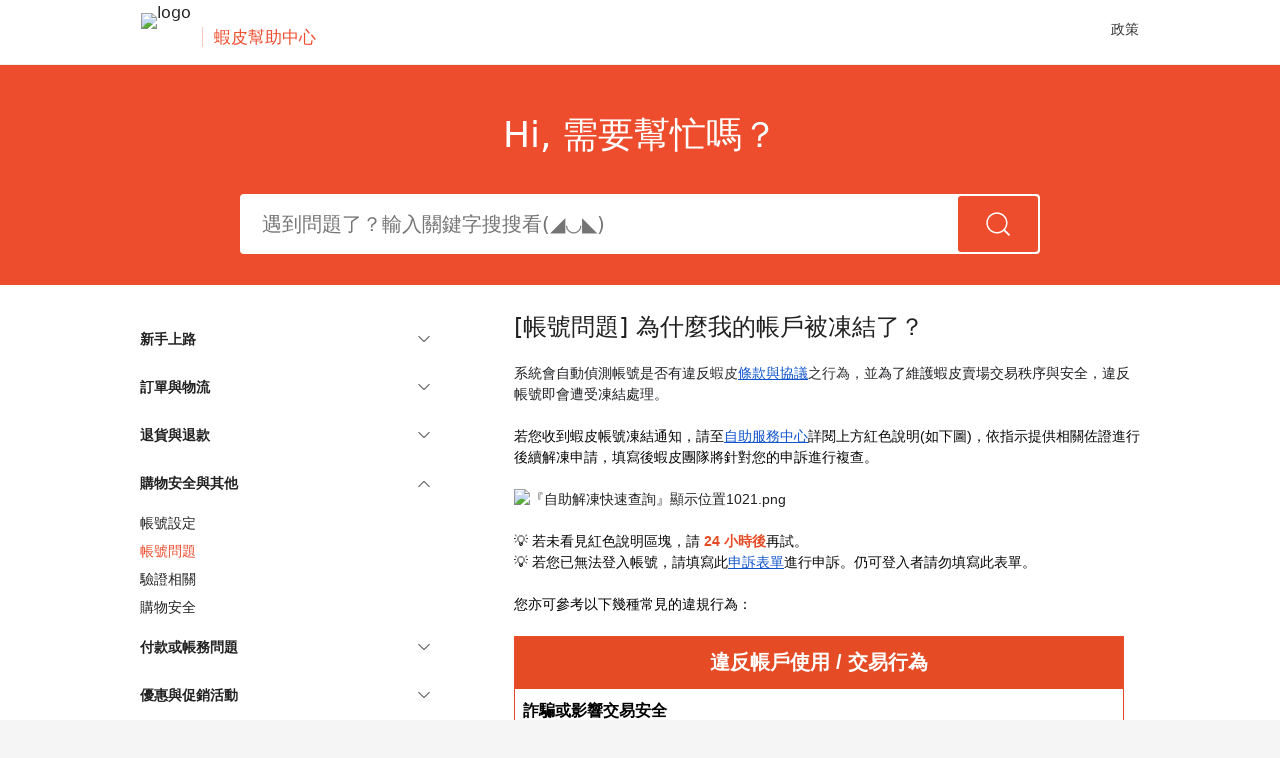

--- FILE ---
content_type: text/html; charset=utf-8
request_url: https://help.shopee.tw/portal/4/article/79734-%5B%E5%B8%B3%E8%99%9F%E5%95%8F%E9%A1%8C%5D%20%E7%82%BA%E4%BB%80%E9%BA%BC%E6%88%91%E7%9A%84%E5%B8%B3%E6%88%B6%E8%A2%AB%E5%87%8D%E7%B5%90%E4%BA%86%EF%BC%9F
body_size: 17425
content:
<!DOCTYPE html><html><head><meta charset="UTF-8"><meta http-equiv="Cache-Control" content="no-cache, no-store, must-revalidate"><meta http-equiv="Pragma" content="no-cache"><meta http-equiv="Expires" content="0"><meta name="viewport" content="width=device-width,initial-scale=1,user-scalable=no,viewport-fit=cover"><meta http-equiv="X-UA-Compatible" content="ie=edge"><link rel="preconnect" href="https://cs.deo.shopeemobile.com/" crossorigin=""><link rel="dns-prefetch" href="https://cs.deo.shopeemobile.com/"><link rel="preconnect" href="https://www.googletagmanager.com/" crossorigin=""><link rel="dns-prefetch" href="https://www.googletagmanager.com/"><link rel="preconnect" href="https://dem.shopee.io/" crossorigin=""><link rel="dns-prefetch" href="https://dem.shopee.io/"><link rel="preconnect" href="https://seller.shopee.sg/" crossorigin=""><link rel="dns-prefetch" href="https://seller.shopee.sg/"><link rel="preconnect" href="https://chatbot.shopee.sg/" crossorigin=""><link rel="dns-prefetch" href="https://chatbot.shopee.sg/"><link rel="preconnect" href="https://deo.shopeesz.com/" crossorigin=""><link rel="dns-prefetch" href="https://deo.shopeesz.com/"><link rel="shortcut icon" type="image/x-icon" href="https://cs.deo.shopeemobile.com/shopee/shopee-cs-live-sg/static/helpcenterfe/favicon.ico" id="faviconIcon"><title>[帳號問題] 為什麼我的帳戶被凍結了？ | 蝦皮幫助中心</title><script async="" src="https://www.googletagmanager.com/gtm.js?id=GTM-WJZQSJF"></script><script>try{performance.mark("start")}catch{}</script><script>//! BFF version: 20260114120224
try{window.featureConfig={"caseTrackerExtraQueryParams":"","categoryUrlsMap":"{\"11774\":\"https://help.cs.shopeepay.vn/portal?source=100\",\"1834\":\"https://help.shopeefood.vn/s/\"}","channelConfigs":"{\"1\":{\"call\":{\"icon\":\"https://fileproxycdn.cs.susercontent.com/api/v5/service/download/permanent/cs-saas/8e10e66c63684fdabd21b25d19fada05.png\"},\"case_tracker\":{\"androidDisabledVersions\":null,\"authRequired\":true,\"iOSDisabledVersions\":null,\"icon\":\"https://fileproxycdn.cs.susercontent.com/api/v5/service/download/permanent/cs-saas/99ba040dcfe14a82b7f316e0313d5868.png\",\"option\":{\"detailLink\":\"rn/@shopee-rn/case-tracking/DETAIL?source=3\",\"link\":\"rn/@shopee-rn/case-tracking/HOME?source=3\"}},\"chat\":{\"androidDisabledVersions\":null,\"authRequired\":false,\"iOSDisabledVersions\":null,\"icon\":\"https://fileproxycdn.cs.susercontent.com/api/v5/service/download/permanent/featureconfig-fe/2a067551b9a74627bc27ecd2dacb8aee.png\",\"iconPremium\":\"https://fileproxycdn.cs.susercontent.com/api/v5/service/download/permanent/featureconfig-fe/5e9bfec3f29e4ee59fec5308d6144a6c.png\",\"option\":{\"link\":\"rn/@shopee-rn/web-chatbot-rn/HOME?from=helpCentre\",\"linkPremium\":\"rn/@shopee-rn/web-chatbot-rn/HOME?from=helpCentrePremium\"}},\"email\":{\"icon\":\"https://fileproxycdn.cs.susercontent.com/api/v5/service/download/permanent/cs-saas/ec82ed826a3842ab9f5b28713b3bb454.png\"},\"virtual_call\":{\"androidDisabledVersions\":null,\"authRequired\":true,\"iOSDisabledVersions\":null,\"icon\":\"https://fileproxycdn.cs.susercontent.com/api/v5/service/download/permanent/cs-saas/34d92676bc524081b35ebb502be41e5b.png\",\"option\":{\"link\":\"rn/@shopee-rn/virtualcall-plugin/CALL?entryPoint=4\\u0026domain=help.shopee.tw\",\"linkPremium\":\"rn/@shopee-rn/virtualcall-plugin/CALL?entryPoint=101\\u0026domain=help.shopee.tw\"}}}}","enableChannelConfig":true,"enableChannelConfigLog":true,"favicon":"","headerLogo":"","hideDynamicTranslationButton":false,"hideSearchEmptyTips":false,"lowVersion":"{\"android\":30511,\"ios\":30408}","navigateWithOrderInfo":false,"selfServiceToolsConfigs":"{\"accountTools\":[\"7dac46b4645a4d2fa3b898f835a6e1c5\",\"1dbcdfc498ce4014b6615ce1e645c77f\",\"144cb91a2d4f4e20a5b928a9c427bbd8\"],\"orderTools\":{\"1000\":[\"263bb2fe08c940488f35c51e0c8d5bc1\"],\"3\":[\"16bb062707be4095a1a541bb2e1a3535\",\"3a6db64c5c8a4be0a9b9a3fc21335daa\"],\"7\":[\"9318df3a7a0946299174ccd4731556e5\",\"e6dee1256af6443cb67698ef6dd8474e\"],\"8\":[\"9318df3a7a0946299174ccd4731556e5\",\"3a6db64c5c8a4be0a9b9a3fc21335daa\",\"dc7b9631093341a0b2fd4f024275c401\"],\"9\":[\"9318df3a7a0946299174ccd4731556e5\",\"e6dee1256af6443cb67698ef6dd8474e\"]}}","supportArticleSSRMatch":true,"supportCaseTrackingRnAppType":"[1,13,2]","supportHomePageSSRMatch":false,"supportPremium":true,"supportServicePortal":false,"updateVersionLink":"https://shopee.{cid}/web"}}catch(e){}try{window.publicPath="https://cs.deo.shopeemobile.com/shopee/shopee-cs-live-tw/static/helpcenterfe/"}catch(e){}</script><script defer="defer" type="text/javascript" src="https://cs.deo.shopeemobile.com/shopee/shopee-cs-live-sg/static/common-resources/react/18.3.1/umd/react.production.min.js" crossorigin="anonymous"></script><script defer="defer" type="text/javascript" src="https://cs.deo.shopeemobile.com/shopee/shopee-cs-live-sg/static/common-resources/react-dom/18.3.1/umd/react-dom.production.min.js" crossorigin="anonymous"></script><script defer="defer" type="text/javascript" src="https://cs.deo.shopeemobile.com/shopee/shopee-cs-live-sg/static/common-resources/@remix-run/router/1.6.2/dist/router.umd.min.js" crossorigin="anonymous"></script><script defer="defer" type="text/javascript" src="https://cs.deo.shopeemobile.com/shopee/shopee-cs-live-sg/static/common-resources/react-router/6.11.2/dist/umd/react-router.production.min.js" crossorigin="anonymous"></script><script defer="defer" type="text/javascript" src="https://cs.deo.shopeemobile.com/shopee/shopee-cs-live-sg/static/common-resources/react-router-dom/6.11.2/dist/umd/react-router-dom.production.min.js" crossorigin="anonymous"></script><script defer="defer" type="text/javascript" src="https://cs.deo.shopeemobile.com/shopee/shopee-cs-live-sg/static/common-resources/axios/1.3.5/dist/axios.min.js" crossorigin="anonymous"></script><script defer="defer" type="text/javascript" src="https://cs.deo.shopeemobile.com/shopee/shopee-cs-live-sg/static/common-resources/qs/6.11.1/dist/qs.min.js" crossorigin="anonymous"></script><script defer="defer" type="text/javascript" src="https://cs.deo.shopeemobile.com/shopee/shopee-cs-live-sg/static/common-resources/dayjs/1.11.10/dayjs.min.js" crossorigin="anonymous"></script><script defer="defer" type="text/javascript" src="https://cs.deo.shopeemobile.com/shopee/shopee-cs-live-sg/static/common-resources/dayjs/1.11.10/locale/en.js" crossorigin="anonymous"></script><script defer="defer" type="text/javascript" src="https://cs.deo.shopeemobile.com/shopee/shopee-cs-live-sg/static/common-resources/lodash/4.17.21/umd/lodash.min.js" crossorigin="anonymous"></script><script defer="defer" src="https://cs.deo.shopeemobile.com/shopee/shopee-cs-live-tw/static/helpcenterfe/commonUtils1.cef4b24b.js"></script><script defer="defer" src="https://cs.deo.shopeemobile.com/shopee/shopee-cs-live-tw/static/helpcenterfe/commonUtils2.1fe9fc38.js"></script><script defer="defer" src="https://cs.deo.shopeemobile.com/shopee/shopee-cs-live-tw/static/helpcenterfe/vendors.5e19c9a4.js"></script><script defer="defer" src="https://cs.deo.shopeemobile.com/shopee/shopee-cs-live-tw/static/helpcenterfe/main.a60ed2fb.js"></script><link href="https://cs.deo.shopeemobile.com/shopee/shopee-cs-live-tw/static/helpcenterfe/commonUtils1.e1dc2b60.css" rel="stylesheet"><link href="https://cs.deo.shopeemobile.com/shopee/shopee-cs-live-tw/static/helpcenterfe/vendors.3fa3aed6.css" rel="stylesheet"><link href="https://cs.deo.shopeemobile.com/shopee/shopee-cs-live-tw/static/helpcenterfe/main.33ac0357.css" rel="stylesheet"><meta name="robots" content="index, follow" data-rh="true"><meta property="og:type" content="website" data-rh="true"><meta property="og:url" content="https://help.shopee.tw/portal/4/article/79734" data-rh="true"><meta property="fb:app_id" content="484889158765114" data-rh="true"><meta property="og:image" content="https://cs.deo.shopeemobile.com/shopee/shopee-cs-live-tw/static/helpcenterfe/shopee_logo.png" data-rh="true"><meta name="viewport" content="width=device-width, initial-scale=1, user-scalable=1, viewport-fit=cover" data-rh="true"><link rel="canonical" href="https://help.shopee.tw/4/article/79734-%5B%E5%B8%B3%E8%99%9F%E5%95%8F%E9%A1%8C%5D-%E7%82%BA%E4%BB%80%E9%BA%BC%E6%88%91%E7%9A%84%E5%B8%B3%E6%88%B6%E8%A2%AB%E5%87%8D%E7%B5%90%E4%BA%86%EF%BC%9F" data-rh="true"><meta name="description" content="立即透過蝦皮幫助中心[帳號問題] 為什麼我的帳戶被凍結了？了解更多" data-rh="true"><meta property="og:title" content="[帳號問題] 為什麼我的帳戶被凍結了？ | 蝦皮幫助中心" data-rh="true"><meta property="og:description" content="立即透過蝦皮幫助中心[帳號問題] 為什麼我的帳戶被凍結了？了解更多" data-rh="true"><script type="application/ld+json" data-rh="true">{"@context":"https://schema.org","@type":"BreadcrumbList","itemListElement":[{"@type":"ListItem","position":1,"name":"蝦皮幫助中心","item":"https://help.shopee.tw/portal/4"},{"@type":"ListItem","position":2,"name":"帳號問題","item":"https://help.shopee.tw/portal/4/category/56-%E8%B3%BC%E7%89%A9%E5%AE%89%E5%85%A8%E8%88%87%E5%85%B6%E4%BB%96/753-%E5%B8%B3%E8%99%9F%E5%95%8F%E9%A1%8C?page=1"},{"@type":"ListItem","position":3,"name":"[帳號問題] 為什麼我的帳戶被凍結了？","item":"https://help.shopee.tw/portal/4/article/79734"}]}</script><script type="text/javascript" id="ScriptForHydrate">try {
      window["FORGE_HYDRATE_FLAG"] = true;
      window["FORGE_SSR_DATA_MAP"] = {"1":{"id":753,"iconUrl":"","categoryName":"帳號問題","translatedCategoryName":"","quantity":0,"categoryUrl":{"pcUrl":"","appUrl":""},"subDirInfo":[]},"2":{"categoryId":56,"name":"購物安全與其他","translatedName":"","subCategory":{"categoryId":753,"name":"帳號問題","translatedName":"","subCategory":null}},"4":{"id":79734,"title":"[帳號問題] 為什麼我的帳戶被凍結了？","content":"<div class=\"use-tiny-editor\" style=\"line-height:1.5\"><span style=\"font-family:sans-serif\"><span style=\"background-color:transparent;color:rgb(32, 33, 36)\">系統會自動偵測帳號是否有違反</span><span style=\"background-color:transparent;color:rgb(51, 51, 51)\">蝦皮</span><span style=\"text-decoration:underline;color:rgb(17, 85, 204)\"><a style=\"color:rgb(17, 85, 204);text-decoration:underline\" href=\"https://help.shopee.tw/portal/article/77267?previousPage=other%20articles\" target=\"_blank\" rel=\"noopener noreferrer\">條款與協議</a></span><span style=\"background-color:transparent;color:rgb(51, 51, 51)\">之行為，並</span><span style=\"background-color:transparent;color:rgb(32, 33, 36)\">為了維護蝦皮賣場交易秩序與安全，違反帳號即會遭受凍結處理。</span></span></div><p style=\"margin-top:0pt;margin-bottom:0pt;line-height:1.5\">&nbsp;</p><p style=\"line-height:1.5;margin-bottom:0px;margin-top:0px\"><span style=\"font-family:sans-serif\"><span style=\"background-color:transparent;color:rgb(8, 7, 7)\">若您收到蝦皮帳號凍結通知，請至</span><a style=\"background-color:transparent;color:rgb(17, 85, 204)\" href=\"https://self-service.twtc.shopee.tw/?previousPage=other%20articles\" target=\"_blank\" rel=\"noopener noreferrer\"><u><span style=\"color:rgb(17, 85, 204)\">自助服務中心</span></u></a><span style=\"background-color:transparent;color:rgb(8, 7, 7)\">詳閱上方紅色說明(如下圖)，依指示提供相關佐證進行後續解凍申請，<span style=\"background-color:transparent;color:rgb(8, 7, 7)\">填寫後蝦皮團隊將針對您的申訴進行複查。</span>&nbsp;</span></span></p><p style=\"line-height:1.5;margin-bottom:0px;margin-top:0px\">&nbsp;</p><p style=\"line-height:1.5;margin-bottom:0px;margin-top:0px\"><span style=\"font-family:sans-serif\"><img style=\"max-width:100%\" src=\"https://fileproxycdn.cs.susercontent.com/api/v5/service/download/permanent/helpcenter-fe/3bd3bd934498495fa96525d192a67be7.png\" alt=\"『自助解凍快速查詢』顯示位置1021.png\"></span></p><p style=\"line-height:1.5;margin-bottom:0px;margin-top:0px\">&nbsp;</p><p style=\"line-height:1.5;margin-bottom:0px;margin-top:0px\"><span style=\"font-family:sans-serif\"><span style=\"background-color:transparent;color:rgb(8, 7, 7)\">💡 若未看見紅色說明區塊，請</span><span style=\"background-color:transparent\"> </span><strong style=\"background-color:transparent;color:rgb(229, 75, 36)\">24 小時後</strong><span style=\"background-color:transparent;color:rgb(8, 7, 7)\">再試。</span></span></p><p style=\"line-height:1.5;margin-bottom:0px;margin-top:0px\"><span style=\"font-family:sans-serif\"><span style=\"background-color:transparent;color:rgb(8, 7, 7)\">💡 若您已無法登入帳號，請填寫此</span><a style=\"background-color:transparent;color:rgb(17, 85, 204)\" href=\"https://docs.google.com/forms/d/e/1FAIpQLSc20qvImSncxBv7I_yXzdEYiiiehMRK_2_TcYzAuoyZbqa3_Q/viewform?previousPage=other%20articles\" target=\"_blank\" rel=\"noopener noreferrer\"><u>申訴表單</u></a><span style=\"background-color:transparent;color:rgb(8, 7, 7)\">進行申訴。仍可登入者請勿填寫此表單。</span></span></p><p style=\"margin-top:0pt;margin-bottom:0pt;line-height:1.5\">&nbsp;</p><p style=\"margin-top:0pt;margin-bottom:0pt;line-height:1.5\"><span style=\"font-family:sans-serif;background-color:transparent;color:rgb(0, 0, 0)\">您亦可參考以下幾種常見的違規行為：</span></p><p style=\"margin-top:0pt;margin-bottom:0pt;line-height:1.5\">&nbsp;</p><div style=\"line-height:1.5\"><div style=\"overflow-x: auto;\"><table style=\"border-collapse:collapse;border:none;width:97.561%;height:378px\"><colgroup><col style=\"width:18.5619%\" width=\"99\"><col style=\"width:81.4381%\" width=\"439\"></colgroup><tbody><tr style=\"height:32px\"><td style=\"background-color:rgb(229, 75, 36);border-width:0.75pt;border-style:solid;border-color:rgb(238, 77, 45) rgb(238, 77, 45) rgb(229, 75, 36);padding:5pt;height:32px\" colspan=\"2\"><p style=\"text-align:center;margin-top:0pt;margin-bottom:0pt\"><span style=\"color:rgb(255, 255, 255);font-size:15pt;font-family:sans-serif;font-weight:bold;font-style:normal;background-color:transparent;text-decoration:none\">違反帳戶使用 / 交易行為</span></p></td></tr><tr style=\"height:25.5938px\"><td style=\"border:0.75pt solid rgb(229, 75, 36);padding:7pt;height:25.5938px\" colspan=\"2\"><p style=\"margin-top:0pt;margin-bottom:0pt\"><span style=\"color:rgb(0, 0, 0);font-size:12pt;font-family:sans-serif;font-weight:bold;font-style:normal;background-color:transparent;text-decoration:none\">詐騙或影響交易安全</span></p></td></tr><tr style=\"height:25.5938px\"><td style=\"border:0.75pt solid rgb(229, 75, 36);padding:7pt;height:25.5938px\" colspan=\"2\"><p style=\"margin-top:0pt;margin-bottom:0pt\"><span style=\"color:rgb(0, 0, 0);font-size:12pt;font-family:sans-serif;font-weight:bold;font-style:normal;background-color:transparent;text-decoration:none\">非本人下單</span></p></td></tr><tr style=\"height:25.5938px\"><td style=\"border:0.75pt solid rgb(229, 75, 36);padding:7pt;height:25.5938px\" colspan=\"2\"><p style=\"margin-top:0pt;margin-bottom:0pt\"><span style=\"color:rgb(0, 0, 0);font-size:12pt;font-family:sans-serif;font-weight:bold;font-style:normal;background-color:transparent;text-decoration:none\">擾亂平台或使用者之行為</span></p></td></tr><tr style=\"height:25.5938px\"><td style=\"border:0.75pt solid rgb(229, 75, 36);padding:7pt;height:25.5938px\" colspan=\"2\"><p style=\"margin-top:0pt;margin-bottom:0pt\"><span style=\"color:rgb(0, 0, 0);font-size:12pt;font-family:sans-serif;font-weight:bold;font-style:normal;background-color:transparent;text-decoration:none\">濫用運費補助、折扣碼、蝦幣等平台之補助</span></p></td></tr><tr style=\"height:25.5938px\"><td style=\"border:0.75pt solid rgb(229, 75, 36);padding:7pt;height:25.5938px\" colspan=\"2\"><p style=\"margin-top:0pt;margin-bottom:0pt\"><span style=\"color:rgb(0, 0, 0);font-size:12pt;font-family:sans-serif;font-weight:bold;font-style:normal;background-color:transparent;text-decoration:none\">張貼或傳送具攻擊性、散播仇恨、猥褻或不雅等訊息</span></p></td></tr><tr style=\"height:76.7812px\"><td style=\"border:0.75pt solid rgb(229, 75, 36);padding:7pt;height:76.7812px\"><p style=\"text-align:center;margin-top:0pt;margin-bottom:0pt\"><span style=\"color:rgb(0, 0, 0);font-size:12pt;font-family:sans-serif;font-weight:bold;font-style:normal;background-color:transparent;text-decoration:none\">建立假訂單</span></p></td><td style=\"border:0.75pt solid rgb(229, 75, 36);padding:7pt;height:76.7812px\"><p style=\"margin-top:0pt;margin-bottom:0pt\"><span style=\"color:rgb(0, 0, 0);font-size:12pt;font-family:sans-serif;font-weight:bold;font-style:normal;background-color:transparent;text-decoration:none\">1. 自買自賣(例：相同姓名、裝置、地址等開分身之行為)</span></p><p style=\"margin-top:0pt;margin-bottom:0pt\"><span style=\"color:rgb(0, 0, 0);font-size:12pt;font-family:sans-serif;font-weight:bold;font-style:normal;background-color:transparent;text-decoration:none\">2. 洗評價、銷量、粉絲或讚</span></p><p style=\"margin-top:0pt;margin-bottom:0pt\"><span style=\"color:rgb(0, 0, 0);font-size:12pt;font-family:sans-serif;font-weight:bold;font-style:normal;background-color:transparent;text-decoration:none\">3. 折扣碼、信用卡紅利</span></p></td></tr></tbody></table></div></div><p style=\"margin-top:0pt;margin-bottom:0pt;line-height:1.5\">&nbsp;</p><div style=\"line-height:1.5\"><div style=\"overflow-x: auto;\"><table style=\"border-collapse:collapse;border:none;max-width:100%;height:231px;width:97.561%\"><colgroup><col style=\"width:44.8333%\" width=\"269\"><col style=\"width:44.8333%\" width=\"269\"></colgroup><tbody><tr><td style=\"background-color:#e54b24;border-left:solid #ee4d2d 0.75pt;border-right:solid #ee4d2d 0.75pt;border-top:solid #ee4d2d 0.75pt;border-bottom:solid #e54b24 0.75pt;padding:5pt 5pt 5pt 5pt\" colspan=\"2\"><p style=\"text-align:center;margin-top:0pt;margin-bottom:0pt\"><span style=\"color:rgb(255, 255, 255);font-size:15pt;font-family:sans-serif;font-weight:bold;font-style:normal;background-color:transparent;text-decoration:none\">違反商品行為</span></p></td></tr><tr><td style=\"border:solid #e54b24 0.75pt;padding:7pt 7pt 7pt 7pt\" colspan=\"2\"><p style=\"margin-top:0pt;margin-bottom:0pt\"><span style=\"color:rgb(0, 0, 0);font-size:12pt;font-family:sans-serif;font-weight:bold;font-style:normal;background-color:transparent;text-decoration:none\">重大違規商品</span></p></td></tr><tr><td style=\"border:solid #e54b24 0.75pt;padding:7pt 7pt 7pt 7pt\" colspan=\"2\"><p style=\"margin-top:0pt;margin-bottom:0pt\"><span style=\"color:rgb(0, 0, 0);font-size:12pt;font-family:sans-serif;font-weight:bold;font-style:normal;background-color:transparent;text-decoration:none\">嚴重侵犯第三人智慧財產權</span></p></td></tr><tr><td style=\"border:solid #e54b24 0.75pt;padding:7pt 7pt 7pt 7pt\" colspan=\"2\"><p style=\"margin-top:0pt;margin-bottom:0pt\"><span style=\"color:rgb(0, 0, 0);font-size:12pt;font-family:sans-serif;font-weight:bold;font-style:normal;background-color:transparent;text-decoration:none\">規避成交手續費(例：設定不合常理的運費)</span></p></td></tr><tr><td style=\"border:solid #e54b24 0.75pt;padding:7pt 7pt 7pt 7pt\" colspan=\"2\"><p style=\"margin-top:0pt;margin-bottom:0pt\"><span style=\"color:rgb(0, 0, 0);font-size:12pt;font-family:sans-serif;font-weight:bold;font-style:normal;background-color:transparent;text-decoration:none\">多次或大量上架違規商品</span></p></td></tr></tbody></table></div></div><p style=\"margin-top:0pt;margin-bottom:0pt;line-height:1.5\">&nbsp;</p><div style=\"line-height:1.5\"><div style=\"overflow-x: auto;\"><table style=\"border-collapse:collapse;border:none;max-width:100%;width:97.561%;height:236.734px\"><colgroup><col style=\"width:23.9777%\" width=\"129\"><col style=\"width:76.0223%\" width=\"409\"></colgroup><tbody><tr style=\"height:32px\"><td style=\"background-color:rgb(229, 75, 36);border-width:0.75pt;border-style:solid;border-color:rgb(238, 77, 45) rgb(238, 77, 45) rgb(229, 75, 36);padding:5pt;height:32px\" colspan=\"2\"><p style=\"text-align:center;margin-top:0pt;margin-bottom:0pt\"><span style=\"color:rgb(255, 255, 255);font-size:15pt;font-family:sans-serif;font-weight:bold;font-style:normal;background-color:transparent;text-decoration:none\">違反其他行為</span></p></td></tr><tr style=\"height:25.5938px\"><td style=\"border:0.75pt solid rgb(229, 75, 36);padding:7pt;height:25.5938px\" colspan=\"2\"><p style=\"margin-top:0pt;margin-bottom:0pt\"><span style=\"color:rgb(0, 0, 0);font-size:12pt;font-family:sans-serif;font-weight:bold;font-style:normal;background-color:transparent;text-decoration:none\">使用蝦皮提供之服務時，冒充任何人或實體，或虛報與任何人或實體之關</span></p></td></tr><tr style=\"height:25.5938px\"><td style=\"border:0.75pt solid rgb(229, 75, 36);padding:7pt;height:25.5938px\" colspan=\"2\"><p style=\"margin-top:0pt;margin-bottom:0pt\"><span style=\"color:rgb(0, 0, 0);font-size:12pt;font-family:sans-serif;font-weight:bold;font-style:normal;background-color:transparent;text-decoration:none\">嚴重侵犯第三人智慧財產權　</span></p></td></tr><tr style=\"height:51.1875px\"><td style=\"border:0.75pt solid rgb(229, 75, 36);padding:7pt;height:51.1875px\" colspan=\"2\"><p style=\"margin-top:0pt;margin-bottom:0pt\"><span style=\"color:rgb(0, 0, 0);font-size:12pt;font-family:sans-serif;font-weight:bold;font-style:normal;background-color:transparent;text-decoration:none\">以模擬器、仿真器、機器人或其他類似硬體或軟體使用蝦皮平台、</span></p><p style=\"margin-top:0pt;margin-bottom:0pt\"><span style=\"color:rgb(0, 0, 0);font-size:12pt;font-family:sans-serif;font-weight:bold;font-style:normal;background-color:transparent;text-decoration:none\">註冊使用者帳戶或登入使用者帳戶</span></p></td></tr><tr style=\"height:76.7656px\"><td style=\"border:0.75pt solid rgb(229, 75, 36);padding:7pt;height:76.7656px\"><p style=\"text-align:center;margin-top:0pt;margin-bottom:0pt\"><span style=\"color:rgb(0, 0, 0);font-size:12pt;font-family:sans-serif;font-weight:bold;font-style:normal;background-color:transparent;text-decoration:none\">預防性凍結</span></p></td><td style=\"border:0.75pt solid rgb(229, 75, 36);padding:7pt;height:76.7656px\"><p style=\"margin-top:0pt;margin-bottom:0pt\"><span style=\"color:rgb(0, 0, 0);font-size:12pt;font-family:sans-serif;font-weight:bold;font-style:normal;background-color:transparent;text-decoration:none\">1. 大量濫發聊聊訊息或廣告</span></p><p style=\"margin-top:0pt;margin-bottom:0pt\"><span style=\"color:rgb(0, 0, 0);font-size:12pt;font-family:sans-serif;font-weight:bold;font-style:normal;background-color:transparent;text-decoration:none\">2. 建立虛假身分(用於欺騙他人)</span></p><p style=\"margin-top:0pt;margin-bottom:0pt\"><span style=\"color:rgb(0, 0, 0);font-size:12pt;font-family:sans-serif;font-weight:bold;font-style:normal;background-color:transparent;text-decoration:none\">3. 使用可疑的個人資料註冊多個分身帳號</span></p></td></tr><tr style=\"height:25.5938px\"><td style=\"border:0.75pt solid rgb(229, 75, 36);padding:7pt;height:25.5938px\" colspan=\"2\"><p style=\"margin-top:0pt;margin-bottom:0pt\"><span style=\"color:rgb(0, 0, 0);font-size:12pt;font-family:sans-serif;font-weight:bold;font-style:normal;background-color:transparent;text-decoration:none\">不屬於上開項目，但已明顯有損蝦皮公司利益或使用規範之行為</span></p></td></tr></tbody></table></div></div><p style=\"background-color:rgb(255, 255, 255);margin-top:0pt;margin-bottom:0pt;line-height:1.5\"><span style=\"color:rgb(0, 0, 0);font-size:10.5pt;font-family:sans-serif;font-weight:400;font-style:normal;background-color:transparent;text-decoration:none\">&nbsp;</span></p><p style=\"line-height:1.5;margin-bottom:0px;margin-top:0px\"><span style=\"font-family:sans-serif\"><strong style=\"background-color:rgb(255, 235, 204);color:rgb(32, 33, 36);font-size:18px\">🔶 若有以下情形發生，被凍結的帳號將永久停權無法使用：</strong></span></p><p style=\"line-height:1.5;margin-bottom:0px;margin-top:0px\">&nbsp;</p><p style=\"line-height:1.5;margin-bottom:0px;margin-top:0px\"><span style=\"font-family:sans-serif;background-color:transparent;color:rgb(32, 33, 36)\"><span style=\"background-color:transparent;color:rgb(32, 33, 36)\">● </span>未在 30 天內提出申訴。</span></p><div style=\"line-height:1.5\"><span style=\"font-family:sans-serif;background-color:transparent;color:rgb(32, 33, 36)\"><span style=\"background-color:transparent;color:rgb(32, 33, 36)\">● </span>申訴成功後累犯。</span></div><div style=\"line-height:1.5\"><span style=\"font-family:sans-serif;background-color:transparent;color:rgb(32, 33, 36)\"><span style=\"background-color:transparent;color:rgb(32, 33, 36)\">● </span>申訴結果失敗。</span></div><div style=\"line-height:1.5\"><span style=\"font-family:sans-serif;background-color:transparent;color:rgb(32, 33, 36)\">● 嚴重違規商品。</span></div><p style=\"line-height:1.5;margin-bottom:0px;margin-top:0px\">&nbsp;</p><p style=\"margin-top:0pt;margin-bottom:0pt;line-height:1.5\"><span style=\"font-family:sans-serif\"><strong style=\"background-color:transparent;color:rgb(51, 51, 51)\">💡 蝦皮小提醒：</strong></span></p><div style=\"line-height:1.5\"><span style=\"font-family:sans-serif;background-color:transparent;color:rgb(32, 33, 36)\">1. 請務必再三確認提交資訊是否填寫正確，若資訊填寫不正確將無法收到複查回覆。</span></div><div style=\"line-height:1.5\"><span style=\"font-family:sans-serif\">2. 為加快處理時效，請避免重覆送件，若重覆送件，將依最後一次送件時間為準重新起算工作天數。</span></div><div style=\"line-height:1.5\"><span style=\"font-family:sans-serif\">3. 表單填寫成功後，將由蝦皮風險管理團隊進行複查，並預計於三個工作天內回覆。</span></div><div style=\"line-height:1.5\"><span style=\"font-family:sans-serif\">4. 已回覆複查結果之帳號，將不再受理複查。</span></div><div style=\"line-height:1.5\"><span style=\"font-family:sans-serif\">5. 若您已無法登入帳號，且您的帳號尚有未使用的電子票券，請<span style=\"text-decoration:underline;color:rgb(17, 85, 204)\"><a style=\"color:rgb(17, 85, 204);text-decoration:underline\" href=\"https://help.shopee.tw/portal/4/article/79725?previousPage=other%20articles\" target=\"_blank\" rel=\"noopener\">聯繫蝦皮客服</a></span>為您辦理退款。👉 <span style=\"text-decoration:underline;color:rgb(17, 85, 204)\"><a style=\"color:rgb(17, 85, 204);text-decoration:underline\" href=\"https://help.shopee.tw/portal/4/article/79718?previousPage=other%20articles\" target=\"_blank\" rel=\"noopener\">電子票券如何退款？</a></span></span></div><div style=\"line-height:1.5\"><span style=\"font-family:sans-serif\"><strong style=\"font-weight:normal\"><span style=\"color:rgb(32, 33, 36);font-size:10.5pt;font-weight:400;font-style:normal;background-color:transparent;text-decoration:none\">6. 若下單時商品顯示【</span><span style=\"color:rgb(229, 75, 36);font-size:10.5pt;font-weight:bold;font-style:normal;background-color:transparent;text-decoration:none\">賣家已超過 7 天未登入</span><span style=\"color:rgb(32, 33, 36);font-size:10.5pt;font-weight:400;font-style:normal;background-color:transparent;text-decoration:none\">】(如下圖)，並非賣場被凍結所導致，請賣家參考</span><span style=\"color:rgb(17, 85, 204)\"><a style=\"text-decoration:none;color:rgb(17, 85, 204)\" href=\"https://seller.shopee.tw/edu/article/552?previousPage=other%20articles\"><span style=\"font-size:10.5pt;font-weight:400;font-style:normal;background-color:transparent;text-decoration:underline\">賣家幫助中心</span></a></span><span style=\"color:rgb(32, 33, 36);font-size:10.5pt;font-weight:400;font-style:normal;background-color:transparent;text-decoration:none\">恢復賣場活躍狀態。<br></span></strong></span></div><div style=\"line-height:1.5\">&nbsp;</div><div style=\"text-align:center;line-height:1.5\"><span style=\"font-family:sans-serif\"><strong style=\"font-weight:normal\"><img style=\"width:301px;height:290px\" src=\"https://fileproxycdn.cs.susercontent.com/api/v5/service/download/permanent/helpcenter-fe/3e94f27134704a72a97eb26ac7c43336.png\" alt=\"79734-[帳號問題] 為什麼我的帳戶被凍結了？商品顯示賣家未登入 20241001.png\"></strong></span></div><div style=\"line-height:1.5\">&nbsp;</div><p style=\"line-height:1.5;margin-bottom:0px;margin-top:0px\"><span style=\"font-family:sans-serif\"><strong style=\"background-color:rgb(204, 224, 245);color:rgb(0, 0, 0)\">Learn more👉 </strong><a style=\"background-color:rgb(204, 224, 245);color:rgb(17, 85, 204)\" href=\"https://help.shopee.tw/portal/article/133835?previousPage=other%20articles\" target=\"_blank\" rel=\"noopener noreferrer\"><strong><u>Why is my account being limited?</u></strong></a></span></p>","requestId":"f33c3c207943437897c69f966a0e36f7","relatedArticleInfos":[{"articleId":77267,"title":"蝦皮服務條款","source":1,"isInBlacklist":false,"translatedTitle":""},{"articleId":80058,"title":"[帳號問題] 我要如何刪除我的蝦皮購物帳號？為什麼無法刪除？","source":1,"isInBlacklist":false,"translatedTitle":""},{"articleId":80367,"title":"[帳號問題] 在我刪除我的帳號後，我可以再重新註冊嗎？","source":1,"isInBlacklist":false,"translatedTitle":""}],"selfToolInfos":[],"categoryInfo":{"categoryId":753,"name":"帳號問題"},"fullCategoryInfo":{"categoryId":56,"name":"購物安全與其他","translatedName":"","subCategory":{"categoryId":753,"name":"帳號問題","translatedName":"","subCategory":null}},"sourceType":2,"isInBlacklist":false,"translatedTitle":"","translatedContent":"","message":""},"5":false,"6":{"id":79734,"title":"[帳號問題] 為什麼我的帳戶被凍結了？","content":"<div class=\"use-tiny-editor\" style=\"line-height:1.5\"><span style=\"font-family:sans-serif\"><span style=\"background-color:transparent;color:rgb(32, 33, 36)\">系統會自動偵測帳號是否有違反</span><span style=\"background-color:transparent;color:rgb(51, 51, 51)\">蝦皮</span><span style=\"text-decoration:underline;color:rgb(17, 85, 204)\"><a style=\"color:rgb(17, 85, 204);text-decoration:underline\" href=\"https://help.shopee.tw/portal/article/77267?previousPage=other%20articles\" target=\"_blank\" rel=\"noopener noreferrer\">條款與協議</a></span><span style=\"background-color:transparent;color:rgb(51, 51, 51)\">之行為，並</span><span style=\"background-color:transparent;color:rgb(32, 33, 36)\">為了維護蝦皮賣場交易秩序與安全，違反帳號即會遭受凍結處理。</span></span></div><p style=\"margin-top:0pt;margin-bottom:0pt;line-height:1.5\">&nbsp;</p><p style=\"line-height:1.5;margin-bottom:0px;margin-top:0px\"><span style=\"font-family:sans-serif\"><span style=\"background-color:transparent;color:rgb(8, 7, 7)\">若您收到蝦皮帳號凍結通知，請至</span><a style=\"background-color:transparent;color:rgb(17, 85, 204)\" href=\"https://self-service.twtc.shopee.tw/?previousPage=other%20articles\" target=\"_blank\" rel=\"noopener noreferrer\"><u><span style=\"color:rgb(17, 85, 204)\">自助服務中心</span></u></a><span style=\"background-color:transparent;color:rgb(8, 7, 7)\">詳閱上方紅色說明(如下圖)，依指示提供相關佐證進行後續解凍申請，<span style=\"background-color:transparent;color:rgb(8, 7, 7)\">填寫後蝦皮團隊將針對您的申訴進行複查。</span>&nbsp;</span></span></p><p style=\"line-height:1.5;margin-bottom:0px;margin-top:0px\">&nbsp;</p><p style=\"line-height:1.5;margin-bottom:0px;margin-top:0px\"><span style=\"font-family:sans-serif\"><img style=\"max-width:100%\" src=\"https://fileproxycdn.cs.susercontent.com/api/v5/service/download/permanent/helpcenter-fe/3bd3bd934498495fa96525d192a67be7.png\" alt=\"『自助解凍快速查詢』顯示位置1021.png\"></span></p><p style=\"line-height:1.5;margin-bottom:0px;margin-top:0px\">&nbsp;</p><p style=\"line-height:1.5;margin-bottom:0px;margin-top:0px\"><span style=\"font-family:sans-serif\"><span style=\"background-color:transparent;color:rgb(8, 7, 7)\">💡 若未看見紅色說明區塊，請</span><span style=\"background-color:transparent\"> </span><strong style=\"background-color:transparent;color:rgb(229, 75, 36)\">24 小時後</strong><span style=\"background-color:transparent;color:rgb(8, 7, 7)\">再試。</span></span></p><p style=\"line-height:1.5;margin-bottom:0px;margin-top:0px\"><span style=\"font-family:sans-serif\"><span style=\"background-color:transparent;color:rgb(8, 7, 7)\">💡 若您已無法登入帳號，請填寫此</span><a style=\"background-color:transparent;color:rgb(17, 85, 204)\" href=\"https://docs.google.com/forms/d/e/1FAIpQLSc20qvImSncxBv7I_yXzdEYiiiehMRK_2_TcYzAuoyZbqa3_Q/viewform?previousPage=other%20articles\" target=\"_blank\" rel=\"noopener noreferrer\"><u>申訴表單</u></a><span style=\"background-color:transparent;color:rgb(8, 7, 7)\">進行申訴。仍可登入者請勿填寫此表單。</span></span></p><p style=\"margin-top:0pt;margin-bottom:0pt;line-height:1.5\">&nbsp;</p><p style=\"margin-top:0pt;margin-bottom:0pt;line-height:1.5\"><span style=\"font-family:sans-serif;background-color:transparent;color:rgb(0, 0, 0)\">您亦可參考以下幾種常見的違規行為：</span></p><p style=\"margin-top:0pt;margin-bottom:0pt;line-height:1.5\">&nbsp;</p><div style=\"line-height:1.5\"><div style=\"overflow-x: auto;\"><table style=\"border-collapse:collapse;border:none;width:97.561%;height:378px\"><colgroup><col style=\"width:18.5619%\" width=\"99\"><col style=\"width:81.4381%\" width=\"439\"></colgroup><tbody><tr style=\"height:32px\"><td style=\"background-color:rgb(229, 75, 36);border-width:0.75pt;border-style:solid;border-color:rgb(238, 77, 45) rgb(238, 77, 45) rgb(229, 75, 36);padding:5pt;height:32px\" colspan=\"2\"><p style=\"text-align:center;margin-top:0pt;margin-bottom:0pt\"><span style=\"color:rgb(255, 255, 255);font-size:15pt;font-family:sans-serif;font-weight:bold;font-style:normal;background-color:transparent;text-decoration:none\">違反帳戶使用 / 交易行為</span></p></td></tr><tr style=\"height:25.5938px\"><td style=\"border:0.75pt solid rgb(229, 75, 36);padding:7pt;height:25.5938px\" colspan=\"2\"><p style=\"margin-top:0pt;margin-bottom:0pt\"><span style=\"color:rgb(0, 0, 0);font-size:12pt;font-family:sans-serif;font-weight:bold;font-style:normal;background-color:transparent;text-decoration:none\">詐騙或影響交易安全</span></p></td></tr><tr style=\"height:25.5938px\"><td style=\"border:0.75pt solid rgb(229, 75, 36);padding:7pt;height:25.5938px\" colspan=\"2\"><p style=\"margin-top:0pt;margin-bottom:0pt\"><span style=\"color:rgb(0, 0, 0);font-size:12pt;font-family:sans-serif;font-weight:bold;font-style:normal;background-color:transparent;text-decoration:none\">非本人下單</span></p></td></tr><tr style=\"height:25.5938px\"><td style=\"border:0.75pt solid rgb(229, 75, 36);padding:7pt;height:25.5938px\" colspan=\"2\"><p style=\"margin-top:0pt;margin-bottom:0pt\"><span style=\"color:rgb(0, 0, 0);font-size:12pt;font-family:sans-serif;font-weight:bold;font-style:normal;background-color:transparent;text-decoration:none\">擾亂平台或使用者之行為</span></p></td></tr><tr style=\"height:25.5938px\"><td style=\"border:0.75pt solid rgb(229, 75, 36);padding:7pt;height:25.5938px\" colspan=\"2\"><p style=\"margin-top:0pt;margin-bottom:0pt\"><span style=\"color:rgb(0, 0, 0);font-size:12pt;font-family:sans-serif;font-weight:bold;font-style:normal;background-color:transparent;text-decoration:none\">濫用運費補助、折扣碼、蝦幣等平台之補助</span></p></td></tr><tr style=\"height:25.5938px\"><td style=\"border:0.75pt solid rgb(229, 75, 36);padding:7pt;height:25.5938px\" colspan=\"2\"><p style=\"margin-top:0pt;margin-bottom:0pt\"><span style=\"color:rgb(0, 0, 0);font-size:12pt;font-family:sans-serif;font-weight:bold;font-style:normal;background-color:transparent;text-decoration:none\">張貼或傳送具攻擊性、散播仇恨、猥褻或不雅等訊息</span></p></td></tr><tr style=\"height:76.7812px\"><td style=\"border:0.75pt solid rgb(229, 75, 36);padding:7pt;height:76.7812px\"><p style=\"text-align:center;margin-top:0pt;margin-bottom:0pt\"><span style=\"color:rgb(0, 0, 0);font-size:12pt;font-family:sans-serif;font-weight:bold;font-style:normal;background-color:transparent;text-decoration:none\">建立假訂單</span></p></td><td style=\"border:0.75pt solid rgb(229, 75, 36);padding:7pt;height:76.7812px\"><p style=\"margin-top:0pt;margin-bottom:0pt\"><span style=\"color:rgb(0, 0, 0);font-size:12pt;font-family:sans-serif;font-weight:bold;font-style:normal;background-color:transparent;text-decoration:none\">1. 自買自賣(例：相同姓名、裝置、地址等開分身之行為)</span></p><p style=\"margin-top:0pt;margin-bottom:0pt\"><span style=\"color:rgb(0, 0, 0);font-size:12pt;font-family:sans-serif;font-weight:bold;font-style:normal;background-color:transparent;text-decoration:none\">2. 洗評價、銷量、粉絲或讚</span></p><p style=\"margin-top:0pt;margin-bottom:0pt\"><span style=\"color:rgb(0, 0, 0);font-size:12pt;font-family:sans-serif;font-weight:bold;font-style:normal;background-color:transparent;text-decoration:none\">3. 折扣碼、信用卡紅利</span></p></td></tr></tbody></table></div></div><p style=\"margin-top:0pt;margin-bottom:0pt;line-height:1.5\">&nbsp;</p><div style=\"line-height:1.5\"><div style=\"overflow-x: auto;\"><table style=\"border-collapse:collapse;border:none;max-width:100%;height:231px;width:97.561%\"><colgroup><col style=\"width:44.8333%\" width=\"269\"><col style=\"width:44.8333%\" width=\"269\"></colgroup><tbody><tr><td style=\"background-color:#e54b24;border-left:solid #ee4d2d 0.75pt;border-right:solid #ee4d2d 0.75pt;border-top:solid #ee4d2d 0.75pt;border-bottom:solid #e54b24 0.75pt;padding:5pt 5pt 5pt 5pt\" colspan=\"2\"><p style=\"text-align:center;margin-top:0pt;margin-bottom:0pt\"><span style=\"color:rgb(255, 255, 255);font-size:15pt;font-family:sans-serif;font-weight:bold;font-style:normal;background-color:transparent;text-decoration:none\">違反商品行為</span></p></td></tr><tr><td style=\"border:solid #e54b24 0.75pt;padding:7pt 7pt 7pt 7pt\" colspan=\"2\"><p style=\"margin-top:0pt;margin-bottom:0pt\"><span style=\"color:rgb(0, 0, 0);font-size:12pt;font-family:sans-serif;font-weight:bold;font-style:normal;background-color:transparent;text-decoration:none\">重大違規商品</span></p></td></tr><tr><td style=\"border:solid #e54b24 0.75pt;padding:7pt 7pt 7pt 7pt\" colspan=\"2\"><p style=\"margin-top:0pt;margin-bottom:0pt\"><span style=\"color:rgb(0, 0, 0);font-size:12pt;font-family:sans-serif;font-weight:bold;font-style:normal;background-color:transparent;text-decoration:none\">嚴重侵犯第三人智慧財產權</span></p></td></tr><tr><td style=\"border:solid #e54b24 0.75pt;padding:7pt 7pt 7pt 7pt\" colspan=\"2\"><p style=\"margin-top:0pt;margin-bottom:0pt\"><span style=\"color:rgb(0, 0, 0);font-size:12pt;font-family:sans-serif;font-weight:bold;font-style:normal;background-color:transparent;text-decoration:none\">規避成交手續費(例：設定不合常理的運費)</span></p></td></tr><tr><td style=\"border:solid #e54b24 0.75pt;padding:7pt 7pt 7pt 7pt\" colspan=\"2\"><p style=\"margin-top:0pt;margin-bottom:0pt\"><span style=\"color:rgb(0, 0, 0);font-size:12pt;font-family:sans-serif;font-weight:bold;font-style:normal;background-color:transparent;text-decoration:none\">多次或大量上架違規商品</span></p></td></tr></tbody></table></div></div><p style=\"margin-top:0pt;margin-bottom:0pt;line-height:1.5\">&nbsp;</p><div style=\"line-height:1.5\"><div style=\"overflow-x: auto;\"><table style=\"border-collapse:collapse;border:none;max-width:100%;width:97.561%;height:236.734px\"><colgroup><col style=\"width:23.9777%\" width=\"129\"><col style=\"width:76.0223%\" width=\"409\"></colgroup><tbody><tr style=\"height:32px\"><td style=\"background-color:rgb(229, 75, 36);border-width:0.75pt;border-style:solid;border-color:rgb(238, 77, 45) rgb(238, 77, 45) rgb(229, 75, 36);padding:5pt;height:32px\" colspan=\"2\"><p style=\"text-align:center;margin-top:0pt;margin-bottom:0pt\"><span style=\"color:rgb(255, 255, 255);font-size:15pt;font-family:sans-serif;font-weight:bold;font-style:normal;background-color:transparent;text-decoration:none\">違反其他行為</span></p></td></tr><tr style=\"height:25.5938px\"><td style=\"border:0.75pt solid rgb(229, 75, 36);padding:7pt;height:25.5938px\" colspan=\"2\"><p style=\"margin-top:0pt;margin-bottom:0pt\"><span style=\"color:rgb(0, 0, 0);font-size:12pt;font-family:sans-serif;font-weight:bold;font-style:normal;background-color:transparent;text-decoration:none\">使用蝦皮提供之服務時，冒充任何人或實體，或虛報與任何人或實體之關</span></p></td></tr><tr style=\"height:25.5938px\"><td style=\"border:0.75pt solid rgb(229, 75, 36);padding:7pt;height:25.5938px\" colspan=\"2\"><p style=\"margin-top:0pt;margin-bottom:0pt\"><span style=\"color:rgb(0, 0, 0);font-size:12pt;font-family:sans-serif;font-weight:bold;font-style:normal;background-color:transparent;text-decoration:none\">嚴重侵犯第三人智慧財產權　</span></p></td></tr><tr style=\"height:51.1875px\"><td style=\"border:0.75pt solid rgb(229, 75, 36);padding:7pt;height:51.1875px\" colspan=\"2\"><p style=\"margin-top:0pt;margin-bottom:0pt\"><span style=\"color:rgb(0, 0, 0);font-size:12pt;font-family:sans-serif;font-weight:bold;font-style:normal;background-color:transparent;text-decoration:none\">以模擬器、仿真器、機器人或其他類似硬體或軟體使用蝦皮平台、</span></p><p style=\"margin-top:0pt;margin-bottom:0pt\"><span style=\"color:rgb(0, 0, 0);font-size:12pt;font-family:sans-serif;font-weight:bold;font-style:normal;background-color:transparent;text-decoration:none\">註冊使用者帳戶或登入使用者帳戶</span></p></td></tr><tr style=\"height:76.7656px\"><td style=\"border:0.75pt solid rgb(229, 75, 36);padding:7pt;height:76.7656px\"><p style=\"text-align:center;margin-top:0pt;margin-bottom:0pt\"><span style=\"color:rgb(0, 0, 0);font-size:12pt;font-family:sans-serif;font-weight:bold;font-style:normal;background-color:transparent;text-decoration:none\">預防性凍結</span></p></td><td style=\"border:0.75pt solid rgb(229, 75, 36);padding:7pt;height:76.7656px\"><p style=\"margin-top:0pt;margin-bottom:0pt\"><span style=\"color:rgb(0, 0, 0);font-size:12pt;font-family:sans-serif;font-weight:bold;font-style:normal;background-color:transparent;text-decoration:none\">1. 大量濫發聊聊訊息或廣告</span></p><p style=\"margin-top:0pt;margin-bottom:0pt\"><span style=\"color:rgb(0, 0, 0);font-size:12pt;font-family:sans-serif;font-weight:bold;font-style:normal;background-color:transparent;text-decoration:none\">2. 建立虛假身分(用於欺騙他人)</span></p><p style=\"margin-top:0pt;margin-bottom:0pt\"><span style=\"color:rgb(0, 0, 0);font-size:12pt;font-family:sans-serif;font-weight:bold;font-style:normal;background-color:transparent;text-decoration:none\">3. 使用可疑的個人資料註冊多個分身帳號</span></p></td></tr><tr style=\"height:25.5938px\"><td style=\"border:0.75pt solid rgb(229, 75, 36);padding:7pt;height:25.5938px\" colspan=\"2\"><p style=\"margin-top:0pt;margin-bottom:0pt\"><span style=\"color:rgb(0, 0, 0);font-size:12pt;font-family:sans-serif;font-weight:bold;font-style:normal;background-color:transparent;text-decoration:none\">不屬於上開項目，但已明顯有損蝦皮公司利益或使用規範之行為</span></p></td></tr></tbody></table></div></div><p style=\"background-color:rgb(255, 255, 255);margin-top:0pt;margin-bottom:0pt;line-height:1.5\"><span style=\"color:rgb(0, 0, 0);font-size:10.5pt;font-family:sans-serif;font-weight:400;font-style:normal;background-color:transparent;text-decoration:none\">&nbsp;</span></p><p style=\"line-height:1.5;margin-bottom:0px;margin-top:0px\"><span style=\"font-family:sans-serif\"><strong style=\"background-color:rgb(255, 235, 204);color:rgb(32, 33, 36);font-size:18px\">🔶 若有以下情形發生，被凍結的帳號將永久停權無法使用：</strong></span></p><p style=\"line-height:1.5;margin-bottom:0px;margin-top:0px\">&nbsp;</p><p style=\"line-height:1.5;margin-bottom:0px;margin-top:0px\"><span style=\"font-family:sans-serif;background-color:transparent;color:rgb(32, 33, 36)\"><span style=\"background-color:transparent;color:rgb(32, 33, 36)\">● </span>未在 30 天內提出申訴。</span></p><div style=\"line-height:1.5\"><span style=\"font-family:sans-serif;background-color:transparent;color:rgb(32, 33, 36)\"><span style=\"background-color:transparent;color:rgb(32, 33, 36)\">● </span>申訴成功後累犯。</span></div><div style=\"line-height:1.5\"><span style=\"font-family:sans-serif;background-color:transparent;color:rgb(32, 33, 36)\"><span style=\"background-color:transparent;color:rgb(32, 33, 36)\">● </span>申訴結果失敗。</span></div><div style=\"line-height:1.5\"><span style=\"font-family:sans-serif;background-color:transparent;color:rgb(32, 33, 36)\">● 嚴重違規商品。</span></div><p style=\"line-height:1.5;margin-bottom:0px;margin-top:0px\">&nbsp;</p><p style=\"margin-top:0pt;margin-bottom:0pt;line-height:1.5\"><span style=\"font-family:sans-serif\"><strong style=\"background-color:transparent;color:rgb(51, 51, 51)\">💡 蝦皮小提醒：</strong></span></p><div style=\"line-height:1.5\"><span style=\"font-family:sans-serif;background-color:transparent;color:rgb(32, 33, 36)\">1. 請務必再三確認提交資訊是否填寫正確，若資訊填寫不正確將無法收到複查回覆。</span></div><div style=\"line-height:1.5\"><span style=\"font-family:sans-serif\">2. 為加快處理時效，請避免重覆送件，若重覆送件，將依最後一次送件時間為準重新起算工作天數。</span></div><div style=\"line-height:1.5\"><span style=\"font-family:sans-serif\">3. 表單填寫成功後，將由蝦皮風險管理團隊進行複查，並預計於三個工作天內回覆。</span></div><div style=\"line-height:1.5\"><span style=\"font-family:sans-serif\">4. 已回覆複查結果之帳號，將不再受理複查。</span></div><div style=\"line-height:1.5\"><span style=\"font-family:sans-serif\">5. 若您已無法登入帳號，且您的帳號尚有未使用的電子票券，請<span style=\"text-decoration:underline;color:rgb(17, 85, 204)\"><a style=\"color:rgb(17, 85, 204);text-decoration:underline\" href=\"https://help.shopee.tw/portal/4/article/79725?previousPage=other%20articles\" target=\"_blank\" rel=\"noopener\">聯繫蝦皮客服</a></span>為您辦理退款。👉 <span style=\"text-decoration:underline;color:rgb(17, 85, 204)\"><a style=\"color:rgb(17, 85, 204);text-decoration:underline\" href=\"https://help.shopee.tw/portal/4/article/79718?previousPage=other%20articles\" target=\"_blank\" rel=\"noopener\">電子票券如何退款？</a></span></span></div><div style=\"line-height:1.5\"><span style=\"font-family:sans-serif\"><strong style=\"font-weight:normal\"><span style=\"color:rgb(32, 33, 36);font-size:10.5pt;font-weight:400;font-style:normal;background-color:transparent;text-decoration:none\">6. 若下單時商品顯示【</span><span style=\"color:rgb(229, 75, 36);font-size:10.5pt;font-weight:bold;font-style:normal;background-color:transparent;text-decoration:none\">賣家已超過 7 天未登入</span><span style=\"color:rgb(32, 33, 36);font-size:10.5pt;font-weight:400;font-style:normal;background-color:transparent;text-decoration:none\">】(如下圖)，並非賣場被凍結所導致，請賣家參考</span><span style=\"color:rgb(17, 85, 204)\"><a style=\"text-decoration:none;color:rgb(17, 85, 204)\" href=\"https://seller.shopee.tw/edu/article/552?previousPage=other%20articles\"><span style=\"font-size:10.5pt;font-weight:400;font-style:normal;background-color:transparent;text-decoration:underline\">賣家幫助中心</span></a></span><span style=\"color:rgb(32, 33, 36);font-size:10.5pt;font-weight:400;font-style:normal;background-color:transparent;text-decoration:none\">恢復賣場活躍狀態。<br></span></strong></span></div><div style=\"line-height:1.5\">&nbsp;</div><div style=\"text-align:center;line-height:1.5\"><span style=\"font-family:sans-serif\"><strong style=\"font-weight:normal\"><img style=\"width:301px;height:290px\" src=\"https://fileproxycdn.cs.susercontent.com/api/v5/service/download/permanent/helpcenter-fe/3e94f27134704a72a97eb26ac7c43336.png\" alt=\"79734-[帳號問題] 為什麼我的帳戶被凍結了？商品顯示賣家未登入 20241001.png\"></strong></span></div><div style=\"line-height:1.5\">&nbsp;</div><p style=\"line-height:1.5;margin-bottom:0px;margin-top:0px\"><span style=\"font-family:sans-serif\"><strong style=\"background-color:rgb(204, 224, 245);color:rgb(0, 0, 0)\">Learn more👉 </strong><a style=\"background-color:rgb(204, 224, 245);color:rgb(17, 85, 204)\" href=\"https://help.shopee.tw/portal/article/133835?previousPage=other%20articles\" target=\"_blank\" rel=\"noopener noreferrer\"><strong><u>Why is my account being limited?</u></strong></a></span></p>","requestId":"f33c3c207943437897c69f966a0e36f7","relatedArticleInfos":[{"articleId":77267,"title":"蝦皮服務條款","source":1,"isInBlacklist":false,"translatedTitle":""},{"articleId":80058,"title":"[帳號問題] 我要如何刪除我的蝦皮購物帳號？為什麼無法刪除？","source":1,"isInBlacklist":false,"translatedTitle":""},{"articleId":80367,"title":"[帳號問題] 在我刪除我的帳號後，我可以再重新註冊嗎？","source":1,"isInBlacklist":false,"translatedTitle":""}],"selfToolInfos":[],"categoryInfo":{"categoryId":753,"name":"帳號問題"},"fullCategoryInfo":{"categoryId":56,"name":"購物安全與其他","translatedName":"","subCategory":{"categoryId":753,"name":"帳號問題","translatedName":"","subCategory":null}},"sourceType":2,"isInBlacklist":false,"translatedTitle":"","translatedContent":"","message":""},"8":false,"9":true,"10":[{"id":50,"iconUrl":"{\"large\":\"https://cs.deo.shopeemobile.com/shopee/shopee-cs-live-sg/static/helpcenterfe/hc-category-icons/690d84d4103544139d22ba177c6dca97.png\"}","categoryName":"新手上路","translatedCategoryName":"","quantity":0,"categoryUrl":{"pcUrl":"","appUrl":""},"subDirInfo":[{"id":17113,"iconUrl":"","categoryName":"蝦皮新手村","translatedCategoryName":"","quantity":0,"categoryUrl":{"pcUrl":"","appUrl":""},"subDirInfo":[]},{"id":17018,"iconUrl":"","categoryName":"註冊與設定","translatedCategoryName":"","quantity":0,"categoryUrl":{"pcUrl":"","appUrl":""},"subDirInfo":[]},{"id":17019,"iconUrl":"","categoryName":"開始購物","translatedCategoryName":"","quantity":0,"categoryUrl":{"pcUrl":"","appUrl":""},"subDirInfo":[]},{"id":17022,"iconUrl":"","categoryName":"海外訂單","translatedCategoryName":"","quantity":0,"categoryUrl":{"pcUrl":"","appUrl":""},"subDirInfo":[]},{"id":17023,"iconUrl":"","categoryName":"蝦皮新會員","translatedCategoryName":"","quantity":0,"categoryUrl":{"pcUrl":"","appUrl":""},"subDirInfo":[]},{"id":17024,"iconUrl":"","categoryName":"探索更多","translatedCategoryName":"","quantity":0,"categoryUrl":{"pcUrl":"","appUrl":""},"subDirInfo":[]},{"id":17108,"iconUrl":"","categoryName":"賣家相關","translatedCategoryName":"","quantity":0,"categoryUrl":{"pcUrl":"","appUrl":""},"subDirInfo":[]}],"iconUrlObj":{"large":"https://cs.deo.shopeemobile.com/shopee/shopee-cs-live-sg/static/helpcenterfe/hc-category-icons/690d84d4103544139d22ba177c6dca97.png"},"hasSubCategories":true},{"id":53,"iconUrl":"{\"activity\":\"https://cs.deo.shopeemobile.com/shopee/shopee-cs-live-sg/static/helpcenterfe/hc-category-icons/cc0ddc53ee384e47bd4374b4957b92a3.png\",\"large\":\"https://cs.deo.shopeemobile.com/shopee/shopee-cs-live-sg/static/helpcenterfe/hc-category-icons/a0747397630545a7ae270dadfe73ecf5.png\",\"normal\":\"https://cs.deo.shopeemobile.com/shopee/shopee-cs-live-sg/static/helpcenterfe/hc-category-icons/38fedae7159c4d5791983e1a12ebdda8.png\"}","categoryName":"訂單與物流","translatedCategoryName":"","quantity":0,"categoryUrl":{"pcUrl":"","appUrl":""},"subDirInfo":[{"id":742,"iconUrl":"","categoryName":"配送相關","translatedCategoryName":"","quantity":0,"categoryUrl":{"pcUrl":"","appUrl":""},"subDirInfo":[]},{"id":17043,"iconUrl":"","categoryName":"海外運送","translatedCategoryName":"","quantity":0,"categoryUrl":{"pcUrl":"","appUrl":""},"subDirInfo":[]},{"id":17037,"iconUrl":"","categoryName":"其他配送問題","translatedCategoryName":"","quantity":0,"categoryUrl":{"pcUrl":"","appUrl":""},"subDirInfo":[]},{"id":17041,"iconUrl":"","categoryName":"取件相關","translatedCategoryName":"","quantity":0,"categoryUrl":{"pcUrl":"","appUrl":""},"subDirInfo":[]},{"id":17036,"iconUrl":"","categoryName":"蝦皮店到店","translatedCategoryName":"","quantity":0,"categoryUrl":{"pcUrl":"","appUrl":""},"subDirInfo":[]},{"id":17112,"iconUrl":"","categoryName":"蝦皮店到店－隔日到貨","translatedCategoryName":"","quantity":0,"categoryUrl":{"pcUrl":"","appUrl":""},"subDirInfo":[]},{"id":17042,"iconUrl":"","categoryName":"店到家宅配","translatedCategoryName":"","quantity":0,"categoryUrl":{"pcUrl":"","appUrl":""},"subDirInfo":[]},{"id":17040,"iconUrl":"","categoryName":"訂單保障","translatedCategoryName":"","quantity":0,"categoryUrl":{"pcUrl":"","appUrl":""},"subDirInfo":[]},{"id":17039,"iconUrl":"","categoryName":"訂單不成立","translatedCategoryName":"","quantity":0,"categoryUrl":{"pcUrl":"","appUrl":""},"subDirInfo":[]},{"id":17038,"iconUrl":"","categoryName":"運費","translatedCategoryName":"","quantity":0,"categoryUrl":{"pcUrl":"","appUrl":""},"subDirInfo":[]},{"id":758,"iconUrl":"","categoryName":"商品評價","translatedCategoryName":"","quantity":0,"categoryUrl":{"pcUrl":"","appUrl":""},"subDirInfo":[]}],"iconUrlObj":{"activity":"https://cs.deo.shopeemobile.com/shopee/shopee-cs-live-sg/static/helpcenterfe/hc-category-icons/cc0ddc53ee384e47bd4374b4957b92a3.png","large":"https://cs.deo.shopeemobile.com/shopee/shopee-cs-live-sg/static/helpcenterfe/hc-category-icons/a0747397630545a7ae270dadfe73ecf5.png","normal":"https://cs.deo.shopeemobile.com/shopee/shopee-cs-live-sg/static/helpcenterfe/hc-category-icons/38fedae7159c4d5791983e1a12ebdda8.png"},"hasSubCategories":true},{"id":54,"iconUrl":"{\"large\":\"https://cs.deo.shopeemobile.com/shopee/shopee-cs-live-sg/static/helpcenterfe/hc-category-icons/f2bc745edbfd4d7095d87da7dade354a.png\"}","categoryName":"退貨與退款","translatedCategoryName":"","quantity":0,"categoryUrl":{"pcUrl":"","appUrl":""},"subDirInfo":[{"id":17045,"iconUrl":"","categoryName":"退貨退款申請","translatedCategoryName":"","quantity":0,"categoryUrl":{"pcUrl":"","appUrl":""},"subDirInfo":[]},{"id":17046,"iconUrl":"","categoryName":"退貨交寄","translatedCategoryName":"","quantity":0,"categoryUrl":{"pcUrl":"","appUrl":""},"subDirInfo":[]},{"id":757,"iconUrl":"","categoryName":"退貨退款爭議","translatedCategoryName":"","quantity":0,"categoryUrl":{"pcUrl":"","appUrl":""},"subDirInfo":[]},{"id":17044,"iconUrl":"","categoryName":"其它退貨退款問題","translatedCategoryName":"","quantity":0,"categoryUrl":{"pcUrl":"","appUrl":""},"subDirInfo":[]}],"iconUrlObj":{"large":"https://cs.deo.shopeemobile.com/shopee/shopee-cs-live-sg/static/helpcenterfe/hc-category-icons/f2bc745edbfd4d7095d87da7dade354a.png"},"hasSubCategories":true},{"id":56,"iconUrl":"{\"large\":\"https://cs.deo.shopeemobile.com/shopee/shopee-cs-live-sg/static/helpcenterfe/hc-category-icons/83c742e5e2cb4f108ea4ee942aa68af2.png\"}","categoryName":"購物安全與其他","translatedCategoryName":"","quantity":0,"categoryUrl":{"pcUrl":"","appUrl":""},"subDirInfo":[{"id":17028,"iconUrl":"","categoryName":"帳號設定","translatedCategoryName":"","quantity":0,"categoryUrl":{"pcUrl":"","appUrl":""},"subDirInfo":[]},{"id":753,"iconUrl":"","categoryName":"帳號問題","translatedCategoryName":"","quantity":0,"categoryUrl":{"pcUrl":"","appUrl":""},"subDirInfo":[]},{"id":17026,"iconUrl":"","categoryName":"驗證相關","translatedCategoryName":"","quantity":0,"categoryUrl":{"pcUrl":"","appUrl":""},"subDirInfo":[]},{"id":762,"iconUrl":"","categoryName":"購物安全","translatedCategoryName":"","quantity":0,"categoryUrl":{"pcUrl":"","appUrl":""},"subDirInfo":[]},{"id":17027,"iconUrl":"","categoryName":"客戶服務","translatedCategoryName":"","quantity":0,"categoryUrl":{"pcUrl":"","appUrl":""},"subDirInfo":[]},{"id":17029,"iconUrl":"","categoryName":"技術問題","translatedCategoryName":"","quantity":0,"categoryUrl":{"pcUrl":"","appUrl":""},"subDirInfo":[]},{"id":655,"iconUrl":"","categoryName":"宣導與通知","translatedCategoryName":"","quantity":0,"categoryUrl":{"pcUrl":"","appUrl":""},"subDirInfo":[]}],"iconUrlObj":{"large":"https://cs.deo.shopeemobile.com/shopee/shopee-cs-live-sg/static/helpcenterfe/hc-category-icons/83c742e5e2cb4f108ea4ee942aa68af2.png"},"hasSubCategories":true},{"id":52,"iconUrl":"{\"activity\":\"https://cs.deo.shopeemobile.com/shopee/shopee-cs-live-sg/static/helpcenterfe/hc-category-icons/fe8220b43ea84a4dab68d7e9ebae27c8.png\",\"large\":\"https://cs.deo.shopeemobile.com/shopee/shopee-cs-live-sg/static/helpcenterfe/hc-category-icons/a7c785163abc4abcbeeaefcb5bc54cc1.png\",\"normal\":\"https://fileproxycdn.cs.susercontent.com/api/v5/service/download/permanent/helpcenter-fe/7257fbc1f589448ba352d3dca25e5c64.png\"}","categoryName":"付款或帳務問題","translatedCategoryName":"","quantity":0,"categoryUrl":{"pcUrl":"","appUrl":""},"subDirInfo":[{"id":749,"iconUrl":"","categoryName":"發票相關","translatedCategoryName":"","quantity":0,"categoryUrl":{"pcUrl":"","appUrl":""},"subDirInfo":[]},{"id":17035,"iconUrl":"","categoryName":"結帳相關","translatedCategoryName":"","quantity":0,"categoryUrl":{"pcUrl":"","appUrl":""},"subDirInfo":[]},{"id":17032,"iconUrl":"","categoryName":"貨到付款","translatedCategoryName":"","quantity":0,"categoryUrl":{"pcUrl":"","appUrl":""},"subDirInfo":[]},{"id":17033,"iconUrl":"","categoryName":"信用卡/金融卡","translatedCategoryName":"","quantity":0,"categoryUrl":{"pcUrl":"","appUrl":""},"subDirInfo":[]},{"id":752,"iconUrl":"","categoryName":"蝦皮錢包","translatedCategoryName":"","quantity":0,"categoryUrl":{"pcUrl":"","appUrl":""},"subDirInfo":[]},{"id":17031,"iconUrl":"","categoryName":"街口支付","translatedCategoryName":"","quantity":0,"categoryUrl":{"pcUrl":"","appUrl":""},"subDirInfo":[]},{"id":16909,"iconUrl":"","categoryName":"蝦拼晚點付","translatedCategoryName":"","quantity":0,"categoryUrl":{"pcUrl":"","appUrl":""},"subDirInfo":[]},{"id":17034,"iconUrl":"","categoryName":"其他付款問題","translatedCategoryName":"","quantity":0,"categoryUrl":{"pcUrl":"","appUrl":""},"subDirInfo":[]},{"id":17030,"iconUrl":"","categoryName":"跨境關稅","translatedCategoryName":"","quantity":0,"categoryUrl":{"pcUrl":"","appUrl":""},"subDirInfo":[]}],"iconUrlObj":{"activity":"https://cs.deo.shopeemobile.com/shopee/shopee-cs-live-sg/static/helpcenterfe/hc-category-icons/fe8220b43ea84a4dab68d7e9ebae27c8.png","large":"https://cs.deo.shopeemobile.com/shopee/shopee-cs-live-sg/static/helpcenterfe/hc-category-icons/a7c785163abc4abcbeeaefcb5bc54cc1.png","normal":"https://fileproxycdn.cs.susercontent.com/api/v5/service/download/permanent/helpcenter-fe/7257fbc1f589448ba352d3dca25e5c64.png"},"hasSubCategories":true},{"id":51,"iconUrl":"{\"activity\":\"https://cs.deo.shopeemobile.com/shopee/shopee-cs-live-sg/static/helpcenterfe/hc-category-icons/eb9b6ae34f5b40fe9476b6103af98d8f.png\",\"large\":\"https://cs.deo.shopeemobile.com/shopee/shopee-cs-live-sg/static/helpcenterfe/hc-category-icons/c2fb3ede3472487c82131982f5ab8cbf.png\",\"normal\":\"https://cs.deo.shopeemobile.com/shopee/shopee-cs-live-sg/static/helpcenterfe/hc-category-icons/fba5af1edd19487184c62f33f7c90709.png\"}","categoryName":"優惠與促銷活動","translatedCategoryName":"","quantity":0,"categoryUrl":{"pcUrl":"","appUrl":""},"subDirInfo":[{"id":17047,"iconUrl":"","categoryName":"優惠券與優惠代碼","translatedCategoryName":"","quantity":0,"categoryUrl":{"pcUrl":"","appUrl":""},"subDirInfo":[]},{"id":17055,"iconUrl":"","categoryName":"運費優惠","translatedCategoryName":"","quantity":0,"categoryUrl":{"pcUrl":"","appUrl":""},"subDirInfo":[]},{"id":17048,"iconUrl":"","categoryName":"蝦皮VIP","translatedCategoryName":"","quantity":0,"categoryUrl":{"pcUrl":"","appUrl":""},"subDirInfo":[]},{"id":17049,"iconUrl":"","categoryName":"蝦幣相關","translatedCategoryName":"","quantity":0,"categoryUrl":{"pcUrl":"","appUrl":""},"subDirInfo":[]},{"id":748,"iconUrl":"","categoryName":"蝦皮會員","translatedCategoryName":"","quantity":0,"categoryUrl":{"pcUrl":"","appUrl":""},"subDirInfo":[]},{"id":17050,"iconUrl":"","categoryName":"蝦皮遊戲","translatedCategoryName":"","quantity":0,"categoryUrl":{"pcUrl":"","appUrl":""},"subDirInfo":[]},{"id":17025,"iconUrl":"","categoryName":"蝦皮直播","translatedCategoryName":"","quantity":0,"categoryUrl":{"pcUrl":"","appUrl":""},"subDirInfo":[]},{"id":17386,"iconUrl":"","categoryName":"蝦皮短影音","translatedCategoryName":"","quantity":0,"categoryUrl":{"pcUrl":"","appUrl":""},"subDirInfo":[]},{"id":17051,"iconUrl":"","categoryName":"品牌會員","translatedCategoryName":"","quantity":0,"categoryUrl":{"pcUrl":"","appUrl":""},"subDirInfo":[]},{"id":17052,"iconUrl":"","categoryName":"促銷優惠","translatedCategoryName":"","quantity":0,"categoryUrl":{"pcUrl":"","appUrl":""},"subDirInfo":[]},{"id":17105,"iconUrl":"","categoryName":"蝦皮分潤計畫","translatedCategoryName":"","quantity":0,"categoryUrl":{"pcUrl":"","appUrl":""},"subDirInfo":[]},{"id":17053,"iconUrl":"","categoryName":"銀行/信用卡優惠","translatedCategoryName":"","quantity":0,"categoryUrl":{"pcUrl":"","appUrl":""},"subDirInfo":[]},{"id":17054,"iconUrl":"","categoryName":"聯名卡權益/活動","translatedCategoryName":"","quantity":0,"categoryUrl":{"pcUrl":"","appUrl":""},"subDirInfo":[]}],"iconUrlObj":{"activity":"https://cs.deo.shopeemobile.com/shopee/shopee-cs-live-sg/static/helpcenterfe/hc-category-icons/eb9b6ae34f5b40fe9476b6103af98d8f.png","large":"https://cs.deo.shopeemobile.com/shopee/shopee-cs-live-sg/static/helpcenterfe/hc-category-icons/c2fb3ede3472487c82131982f5ab8cbf.png","normal":"https://cs.deo.shopeemobile.com/shopee/shopee-cs-live-sg/static/helpcenterfe/hc-category-icons/fba5af1edd19487184c62f33f7c90709.png"},"hasSubCategories":true},{"id":17010,"iconUrl":"{\"large\":\"https://fileproxycdn.cs.susercontent.com/api/v5/service/download/permanent/helpcenter-fe/f43baf782d52436b917557c7a5e0abdc.png\"}","categoryName":"電子票券與繳費","translatedCategoryName":"","quantity":0,"categoryUrl":{"pcUrl":"","appUrl":""},"subDirInfo":[{"id":17011,"iconUrl":"","categoryName":"電子票券","translatedCategoryName":"","quantity":0,"categoryUrl":{"pcUrl":"","appUrl":""},"subDirInfo":[]},{"id":17012,"iconUrl":"","categoryName":"繳費相關","translatedCategoryName":"","quantity":0,"categoryUrl":{"pcUrl":"","appUrl":""},"subDirInfo":[]}],"iconUrlObj":{"large":"https://fileproxycdn.cs.susercontent.com/api/v5/service/download/permanent/helpcenter-fe/f43baf782d52436b917557c7a5e0abdc.png"},"hasSubCategories":true},{"id":17521,"iconUrl":"{\"large\":\"https://fileproxycdn.cs.susercontent.com/api/v5/service/download/permanent/helpcenter-fe/cabdf14252b44cc6ab5aa888ff241b1e.png\"}","categoryName":"政策","translatedCategoryName":"","quantity":0,"categoryUrl":{"pcUrl":"","appUrl":""},"subDirInfo":[{"id":17522,"iconUrl":"","categoryName":"蝦皮購物通用規範","translatedCategoryName":"","quantity":0,"categoryUrl":{"pcUrl":"","appUrl":""},"subDirInfo":[]},{"id":17523,"iconUrl":"","categoryName":"蝦皮購物遊戲及/或活動","translatedCategoryName":"","quantity":0,"categoryUrl":{"pcUrl":"","appUrl":""},"subDirInfo":[]},{"id":17524,"iconUrl":"","categoryName":"蝦皮購物品牌會員","translatedCategoryName":"","quantity":0,"categoryUrl":{"pcUrl":"","appUrl":""},"subDirInfo":[]},{"id":17525,"iconUrl":"","categoryName":"蝦拼晚點付使用規則","translatedCategoryName":"","quantity":0,"categoryUrl":{"pcUrl":"","appUrl":""},"subDirInfo":[]},{"id":17526,"iconUrl":"","categoryName":"蝦皮購物物流規範","translatedCategoryName":"","quantity":0,"categoryUrl":{"pcUrl":"","appUrl":""},"subDirInfo":[]}],"iconUrlObj":{"large":"https://fileproxycdn.cs.susercontent.com/api/v5/service/download/permanent/helpcenter-fe/cabdf14252b44cc6ab5aa888ff241b1e.png"},"hasSubCategories":true}],"11":[{"articleId":77267,"title":"蝦皮服務條款","source":1,"isInBlacklist":false,"translatedTitle":""},{"articleId":80058,"title":"[帳號問題] 我要如何刪除我的蝦皮購物帳號？為什麼無法刪除？","source":1,"isInBlacklist":false,"translatedTitle":""},{"articleId":80367,"title":"[帳號問題] 在我刪除我的帳號後，我可以再重新註冊嗎？","source":1,"isInBlacklist":false,"translatedTitle":""}]};
    } catch (error) {
    }</script></head><body lang="zh-Hant"><div id="helpcenterfe"><div class="common_layout___D5_3i"><div class="header___sUCvJ"><div class="header_container___QDzuP" id="helpcenter-user-header"></div></div><div class="content___WGajm"><div class="search___FiCzT"><div class="form_container___PB1Og"><h1 class="search_title___g5Uf_">Hi, 需要幫忙嗎？</h1><div class="searchWrap___teHfl"><div class="input_container___egMeM"><div class="input___UUvg0"><input placeholder="遇到問題了？輸入關鍵字搜搜看(◢◡◣)" value=""></div><div class="icon___l1Ylh"><svg width="25" height="25" viewBox="0 0 25 25" fill="none" xmlns="http://www.w3.org/2000/svg"><path fill-rule="evenodd" clip-rule="evenodd" d="M20.0199 10.9263C20.0199 15.9484 15.9487 20.0197 10.9266 20.0197C5.90448 20.0197 1.83325 15.9484 1.83325 10.9263C1.83325 5.90423 5.90448 1.83301 10.9266 1.83301C15.9487 1.83301 20.0199 5.90423 20.0199 10.9263ZM17.7898 18.996C15.9411 20.5699 13.5448 21.5197 10.9266 21.5197C5.07605 21.5197 0.333252 16.7769 0.333252 10.9263C0.333252 5.0758 5.07605 0.333008 10.9266 0.333008C16.7771 0.333008 21.5199 5.0758 21.5199 10.9263C21.5199 13.5287 20.5815 15.9119 19.0247 17.756L24.1095 22.8408L22.8721 24.0782L17.7898 18.996Z" fill="white"></path></svg></div></div></div></div></div><div class="category_main_content___xaPft"><div class="left___YQKoN"><div class="skeleton-container___FUpLp"><div class="skeleton___uHpx6 shopee-react-skeleton shopee-react-skeleton__square"></div><div class="skeleton___uHpx6 shopee-react-skeleton shopee-react-skeleton__square"></div><div class="skeleton___uHpx6 shopee-react-skeleton shopee-react-skeleton__square"></div><div class="skeleton___uHpx6 shopee-react-skeleton shopee-react-skeleton__square"></div><div class="skeleton___uHpx6 shopee-react-skeleton shopee-react-skeleton__square"></div><div class="skeleton___uHpx6 shopee-react-skeleton shopee-react-skeleton__square"></div><div class="skeleton___uHpx6 shopee-react-skeleton shopee-react-skeleton__square"></div><div class="skeleton___uHpx6 shopee-react-skeleton shopee-react-skeleton__square"></div><div class="skeleton___uHpx6 shopee-react-skeleton shopee-react-skeleton__square"></div><div class="skeleton___uHpx6 shopee-react-skeleton shopee-react-skeleton__square"></div><div class="skeleton___uHpx6 shopee-react-skeleton shopee-react-skeleton__square"></div><div class="skeleton___uHpx6 shopee-react-skeleton shopee-react-skeleton__square"></div><div class="skeleton___uHpx6 shopee-react-skeleton shopee-react-skeleton__square"></div><div class="skeleton___uHpx6 shopee-react-skeleton shopee-react-skeleton__square"></div><div class="skeleton___uHpx6 shopee-react-skeleton shopee-react-skeleton__square"></div><div class="skeleton___uHpx6 shopee-react-skeleton shopee-react-skeleton__square"></div><div class="skeleton___uHpx6 shopee-react-skeleton shopee-react-skeleton__square"></div><div class="skeleton___uHpx6 shopee-react-skeleton shopee-react-skeleton__square"></div><div class="skeleton___uHpx6 shopee-react-skeleton shopee-react-skeleton__square"></div><div class="skeleton___uHpx6 shopee-react-skeleton shopee-react-skeleton__square"></div><div class="skeleton___uHpx6 shopee-react-skeleton shopee-react-skeleton__square"></div><div class="skeleton___uHpx6 shopee-react-skeleton shopee-react-skeleton__square"></div><div class="skeleton___uHpx6 shopee-react-skeleton shopee-react-skeleton__square"></div><div class="skeleton___uHpx6 shopee-react-skeleton shopee-react-skeleton__square"></div></div></div><div class="right___P29Sy"><div class="article_detail___ZMsj_ is_pc___Fv5tb ql-snow"><h2 id="hcArticleTitle" class="title___JBX77">[帳號問題] 為什麼我的帳戶被凍結了？</h2><div class="content___igvar tiny-editor-preview pcContent___ofi0s ssr-key-content"><div class="use-tiny-editor" style="line-height:1.5"><span style="font-family:sans-serif"><span style="background-color:transparent;color:rgb(32, 33, 36)">系統會自動偵測帳號是否有違反</span><span style="background-color:transparent;color:rgb(51, 51, 51)">蝦皮</span><span style="text-decoration:underline;color:rgb(17, 85, 204)"><a style="color:rgb(17, 85, 204);text-decoration:underline" href="https://help.shopee.tw/portal/article/77267?previousPage=other%20articles" target="_blank" rel="noopener noreferrer">條款與協議</a></span><span style="background-color:transparent;color:rgb(51, 51, 51)">之行為，並</span><span style="background-color:transparent;color:rgb(32, 33, 36)">為了維護蝦皮賣場交易秩序與安全，違反帳號即會遭受凍結處理。</span></span></div><p style="margin-top:0pt;margin-bottom:0pt;line-height:1.5">&nbsp;</p><p style="line-height:1.5;margin-bottom:0px;margin-top:0px"><span style="font-family:sans-serif"><span style="background-color:transparent;color:rgb(8, 7, 7)">若您收到蝦皮帳號凍結通知，請至</span><a style="background-color:transparent;color:rgb(17, 85, 204)" href="https://self-service.twtc.shopee.tw/?previousPage=other%20articles" target="_blank" rel="noopener noreferrer"><u><span style="color:rgb(17, 85, 204)">自助服務中心</span></u></a><span style="background-color:transparent;color:rgb(8, 7, 7)">詳閱上方紅色說明(如下圖)，依指示提供相關佐證進行後續解凍申請，<span style="background-color:transparent;color:rgb(8, 7, 7)">填寫後蝦皮團隊將針對您的申訴進行複查。</span>&nbsp;</span></span></p><p style="line-height:1.5;margin-bottom:0px;margin-top:0px">&nbsp;</p><p style="line-height:1.5;margin-bottom:0px;margin-top:0px"><span style="font-family:sans-serif"><img style="max-width:100%" src="https://fileproxycdn.cs.susercontent.com/api/v5/service/download/permanent/helpcenter-fe/3bd3bd934498495fa96525d192a67be7.png" alt="『自助解凍快速查詢』顯示位置1021.png"></span></p><p style="line-height:1.5;margin-bottom:0px;margin-top:0px">&nbsp;</p><p style="line-height:1.5;margin-bottom:0px;margin-top:0px"><span style="font-family:sans-serif"><span style="background-color:transparent;color:rgb(8, 7, 7)">💡 若未看見紅色說明區塊，請</span><span style="background-color:transparent"> </span><strong style="background-color:transparent;color:rgb(229, 75, 36)">24 小時後</strong><span style="background-color:transparent;color:rgb(8, 7, 7)">再試。</span></span></p><p style="line-height:1.5;margin-bottom:0px;margin-top:0px"><span style="font-family:sans-serif"><span style="background-color:transparent;color:rgb(8, 7, 7)">💡 若您已無法登入帳號，請填寫此</span><a style="background-color:transparent;color:rgb(17, 85, 204)" href="https://docs.google.com/forms/d/e/1FAIpQLSc20qvImSncxBv7I_yXzdEYiiiehMRK_2_TcYzAuoyZbqa3_Q/viewform?previousPage=other%20articles" target="_blank" rel="noopener noreferrer"><u>申訴表單</u></a><span style="background-color:transparent;color:rgb(8, 7, 7)">進行申訴。仍可登入者請勿填寫此表單。</span></span></p><p style="margin-top:0pt;margin-bottom:0pt;line-height:1.5">&nbsp;</p><p style="margin-top:0pt;margin-bottom:0pt;line-height:1.5"><span style="font-family:sans-serif;background-color:transparent;color:rgb(0, 0, 0)">您亦可參考以下幾種常見的違規行為：</span></p><p style="margin-top:0pt;margin-bottom:0pt;line-height:1.5">&nbsp;</p><div style="line-height:1.5"><div style="overflow-x: auto;"><table style="border-collapse:collapse;border:none;width:97.561%;height:378px"><colgroup><col style="width:18.5619%" width="99"><col style="width:81.4381%" width="439"></colgroup><tbody><tr style="height:32px"><td style="background-color:rgb(229, 75, 36);border-width:0.75pt;border-style:solid;border-color:rgb(238, 77, 45) rgb(238, 77, 45) rgb(229, 75, 36);padding:5pt;height:32px" colspan="2"><p style="text-align:center;margin-top:0pt;margin-bottom:0pt"><span style="color:rgb(255, 255, 255);font-size:15pt;font-family:sans-serif;font-weight:bold;font-style:normal;background-color:transparent;text-decoration:none">違反帳戶使用 / 交易行為</span></p></td></tr><tr style="height:25.5938px"><td style="border:0.75pt solid rgb(229, 75, 36);padding:7pt;height:25.5938px" colspan="2"><p style="margin-top:0pt;margin-bottom:0pt"><span style="color:rgb(0, 0, 0);font-size:12pt;font-family:sans-serif;font-weight:bold;font-style:normal;background-color:transparent;text-decoration:none">詐騙或影響交易安全</span></p></td></tr><tr style="height:25.5938px"><td style="border:0.75pt solid rgb(229, 75, 36);padding:7pt;height:25.5938px" colspan="2"><p style="margin-top:0pt;margin-bottom:0pt"><span style="color:rgb(0, 0, 0);font-size:12pt;font-family:sans-serif;font-weight:bold;font-style:normal;background-color:transparent;text-decoration:none">非本人下單</span></p></td></tr><tr style="height:25.5938px"><td style="border:0.75pt solid rgb(229, 75, 36);padding:7pt;height:25.5938px" colspan="2"><p style="margin-top:0pt;margin-bottom:0pt"><span style="color:rgb(0, 0, 0);font-size:12pt;font-family:sans-serif;font-weight:bold;font-style:normal;background-color:transparent;text-decoration:none">擾亂平台或使用者之行為</span></p></td></tr><tr style="height:25.5938px"><td style="border:0.75pt solid rgb(229, 75, 36);padding:7pt;height:25.5938px" colspan="2"><p style="margin-top:0pt;margin-bottom:0pt"><span style="color:rgb(0, 0, 0);font-size:12pt;font-family:sans-serif;font-weight:bold;font-style:normal;background-color:transparent;text-decoration:none">濫用運費補助、折扣碼、蝦幣等平台之補助</span></p></td></tr><tr style="height:25.5938px"><td style="border:0.75pt solid rgb(229, 75, 36);padding:7pt;height:25.5938px" colspan="2"><p style="margin-top:0pt;margin-bottom:0pt"><span style="color:rgb(0, 0, 0);font-size:12pt;font-family:sans-serif;font-weight:bold;font-style:normal;background-color:transparent;text-decoration:none">張貼或傳送具攻擊性、散播仇恨、猥褻或不雅等訊息</span></p></td></tr><tr style="height:76.7812px"><td style="border:0.75pt solid rgb(229, 75, 36);padding:7pt;height:76.7812px"><p style="text-align:center;margin-top:0pt;margin-bottom:0pt"><span style="color:rgb(0, 0, 0);font-size:12pt;font-family:sans-serif;font-weight:bold;font-style:normal;background-color:transparent;text-decoration:none">建立假訂單</span></p></td><td style="border:0.75pt solid rgb(229, 75, 36);padding:7pt;height:76.7812px"><p style="margin-top:0pt;margin-bottom:0pt"><span style="color:rgb(0, 0, 0);font-size:12pt;font-family:sans-serif;font-weight:bold;font-style:normal;background-color:transparent;text-decoration:none">1. 自買自賣(例：相同姓名、裝置、地址等開分身之行為)</span></p><p style="margin-top:0pt;margin-bottom:0pt"><span style="color:rgb(0, 0, 0);font-size:12pt;font-family:sans-serif;font-weight:bold;font-style:normal;background-color:transparent;text-decoration:none">2. 洗評價、銷量、粉絲或讚</span></p><p style="margin-top:0pt;margin-bottom:0pt"><span style="color:rgb(0, 0, 0);font-size:12pt;font-family:sans-serif;font-weight:bold;font-style:normal;background-color:transparent;text-decoration:none">3. 折扣碼、信用卡紅利</span></p></td></tr></tbody></table></div></div><p style="margin-top:0pt;margin-bottom:0pt;line-height:1.5">&nbsp;</p><div style="line-height:1.5"><div style="overflow-x: auto;"><table style="border-collapse:collapse;border:none;max-width:100%;height:231px;width:97.561%"><colgroup><col style="width:44.8333%" width="269"><col style="width:44.8333%" width="269"></colgroup><tbody><tr><td style="background-color:#e54b24;border-left:solid #ee4d2d 0.75pt;border-right:solid #ee4d2d 0.75pt;border-top:solid #ee4d2d 0.75pt;border-bottom:solid #e54b24 0.75pt;padding:5pt 5pt 5pt 5pt" colspan="2"><p style="text-align:center;margin-top:0pt;margin-bottom:0pt"><span style="color:rgb(255, 255, 255);font-size:15pt;font-family:sans-serif;font-weight:bold;font-style:normal;background-color:transparent;text-decoration:none">違反商品行為</span></p></td></tr><tr><td style="border:solid #e54b24 0.75pt;padding:7pt 7pt 7pt 7pt" colspan="2"><p style="margin-top:0pt;margin-bottom:0pt"><span style="color:rgb(0, 0, 0);font-size:12pt;font-family:sans-serif;font-weight:bold;font-style:normal;background-color:transparent;text-decoration:none">重大違規商品</span></p></td></tr><tr><td style="border:solid #e54b24 0.75pt;padding:7pt 7pt 7pt 7pt" colspan="2"><p style="margin-top:0pt;margin-bottom:0pt"><span style="color:rgb(0, 0, 0);font-size:12pt;font-family:sans-serif;font-weight:bold;font-style:normal;background-color:transparent;text-decoration:none">嚴重侵犯第三人智慧財產權</span></p></td></tr><tr><td style="border:solid #e54b24 0.75pt;padding:7pt 7pt 7pt 7pt" colspan="2"><p style="margin-top:0pt;margin-bottom:0pt"><span style="color:rgb(0, 0, 0);font-size:12pt;font-family:sans-serif;font-weight:bold;font-style:normal;background-color:transparent;text-decoration:none">規避成交手續費(例：設定不合常理的運費)</span></p></td></tr><tr><td style="border:solid #e54b24 0.75pt;padding:7pt 7pt 7pt 7pt" colspan="2"><p style="margin-top:0pt;margin-bottom:0pt"><span style="color:rgb(0, 0, 0);font-size:12pt;font-family:sans-serif;font-weight:bold;font-style:normal;background-color:transparent;text-decoration:none">多次或大量上架違規商品</span></p></td></tr></tbody></table></div></div><p style="margin-top:0pt;margin-bottom:0pt;line-height:1.5">&nbsp;</p><div style="line-height:1.5"><div style="overflow-x: auto;"><table style="border-collapse:collapse;border:none;max-width:100%;width:97.561%;height:236.734px"><colgroup><col style="width:23.9777%" width="129"><col style="width:76.0223%" width="409"></colgroup><tbody><tr style="height:32px"><td style="background-color:rgb(229, 75, 36);border-width:0.75pt;border-style:solid;border-color:rgb(238, 77, 45) rgb(238, 77, 45) rgb(229, 75, 36);padding:5pt;height:32px" colspan="2"><p style="text-align:center;margin-top:0pt;margin-bottom:0pt"><span style="color:rgb(255, 255, 255);font-size:15pt;font-family:sans-serif;font-weight:bold;font-style:normal;background-color:transparent;text-decoration:none">違反其他行為</span></p></td></tr><tr style="height:25.5938px"><td style="border:0.75pt solid rgb(229, 75, 36);padding:7pt;height:25.5938px" colspan="2"><p style="margin-top:0pt;margin-bottom:0pt"><span style="color:rgb(0, 0, 0);font-size:12pt;font-family:sans-serif;font-weight:bold;font-style:normal;background-color:transparent;text-decoration:none">使用蝦皮提供之服務時，冒充任何人或實體，或虛報與任何人或實體之關</span></p></td></tr><tr style="height:25.5938px"><td style="border:0.75pt solid rgb(229, 75, 36);padding:7pt;height:25.5938px" colspan="2"><p style="margin-top:0pt;margin-bottom:0pt"><span style="color:rgb(0, 0, 0);font-size:12pt;font-family:sans-serif;font-weight:bold;font-style:normal;background-color:transparent;text-decoration:none">嚴重侵犯第三人智慧財產權　</span></p></td></tr><tr style="height:51.1875px"><td style="border:0.75pt solid rgb(229, 75, 36);padding:7pt;height:51.1875px" colspan="2"><p style="margin-top:0pt;margin-bottom:0pt"><span style="color:rgb(0, 0, 0);font-size:12pt;font-family:sans-serif;font-weight:bold;font-style:normal;background-color:transparent;text-decoration:none">以模擬器、仿真器、機器人或其他類似硬體或軟體使用蝦皮平台、</span></p><p style="margin-top:0pt;margin-bottom:0pt"><span style="color:rgb(0, 0, 0);font-size:12pt;font-family:sans-serif;font-weight:bold;font-style:normal;background-color:transparent;text-decoration:none">註冊使用者帳戶或登入使用者帳戶</span></p></td></tr><tr style="height:76.7656px"><td style="border:0.75pt solid rgb(229, 75, 36);padding:7pt;height:76.7656px"><p style="text-align:center;margin-top:0pt;margin-bottom:0pt"><span style="color:rgb(0, 0, 0);font-size:12pt;font-family:sans-serif;font-weight:bold;font-style:normal;background-color:transparent;text-decoration:none">預防性凍結</span></p></td><td style="border:0.75pt solid rgb(229, 75, 36);padding:7pt;height:76.7656px"><p style="margin-top:0pt;margin-bottom:0pt"><span style="color:rgb(0, 0, 0);font-size:12pt;font-family:sans-serif;font-weight:bold;font-style:normal;background-color:transparent;text-decoration:none">1. 大量濫發聊聊訊息或廣告</span></p><p style="margin-top:0pt;margin-bottom:0pt"><span style="color:rgb(0, 0, 0);font-size:12pt;font-family:sans-serif;font-weight:bold;font-style:normal;background-color:transparent;text-decoration:none">2. 建立虛假身分(用於欺騙他人)</span></p><p style="margin-top:0pt;margin-bottom:0pt"><span style="color:rgb(0, 0, 0);font-size:12pt;font-family:sans-serif;font-weight:bold;font-style:normal;background-color:transparent;text-decoration:none">3. 使用可疑的個人資料註冊多個分身帳號</span></p></td></tr><tr style="height:25.5938px"><td style="border:0.75pt solid rgb(229, 75, 36);padding:7pt;height:25.5938px" colspan="2"><p style="margin-top:0pt;margin-bottom:0pt"><span style="color:rgb(0, 0, 0);font-size:12pt;font-family:sans-serif;font-weight:bold;font-style:normal;background-color:transparent;text-decoration:none">不屬於上開項目，但已明顯有損蝦皮公司利益或使用規範之行為</span></p></td></tr></tbody></table></div></div><p style="background-color:rgb(255, 255, 255);margin-top:0pt;margin-bottom:0pt;line-height:1.5"><span style="color:rgb(0, 0, 0);font-size:10.5pt;font-family:sans-serif;font-weight:400;font-style:normal;background-color:transparent;text-decoration:none">&nbsp;</span></p><p style="line-height:1.5;margin-bottom:0px;margin-top:0px"><span style="font-family:sans-serif"><strong style="background-color:rgb(255, 235, 204);color:rgb(32, 33, 36);font-size:18px">🔶 若有以下情形發生，被凍結的帳號將永久停權無法使用：</strong></span></p><p style="line-height:1.5;margin-bottom:0px;margin-top:0px">&nbsp;</p><p style="line-height:1.5;margin-bottom:0px;margin-top:0px"><span style="font-family:sans-serif;background-color:transparent;color:rgb(32, 33, 36)"><span style="background-color:transparent;color:rgb(32, 33, 36)">● </span>未在 30 天內提出申訴。</span></p><div style="line-height:1.5"><span style="font-family:sans-serif;background-color:transparent;color:rgb(32, 33, 36)"><span style="background-color:transparent;color:rgb(32, 33, 36)">● </span>申訴成功後累犯。</span></div><div style="line-height:1.5"><span style="font-family:sans-serif;background-color:transparent;color:rgb(32, 33, 36)"><span style="background-color:transparent;color:rgb(32, 33, 36)">● </span>申訴結果失敗。</span></div><div style="line-height:1.5"><span style="font-family:sans-serif;background-color:transparent;color:rgb(32, 33, 36)">● 嚴重違規商品。</span></div><p style="line-height:1.5;margin-bottom:0px;margin-top:0px">&nbsp;</p><p style="margin-top:0pt;margin-bottom:0pt;line-height:1.5"><span style="font-family:sans-serif"><strong style="background-color:transparent;color:rgb(51, 51, 51)">💡 蝦皮小提醒：</strong></span></p><div style="line-height:1.5"><span style="font-family:sans-serif;background-color:transparent;color:rgb(32, 33, 36)">1. 請務必再三確認提交資訊是否填寫正確，若資訊填寫不正確將無法收到複查回覆。</span></div><div style="line-height:1.5"><span style="font-family:sans-serif">2. 為加快處理時效，請避免重覆送件，若重覆送件，將依最後一次送件時間為準重新起算工作天數。</span></div><div style="line-height:1.5"><span style="font-family:sans-serif">3. 表單填寫成功後，將由蝦皮風險管理團隊進行複查，並預計於三個工作天內回覆。</span></div><div style="line-height:1.5"><span style="font-family:sans-serif">4. 已回覆複查結果之帳號，將不再受理複查。</span></div><div style="line-height:1.5"><span style="font-family:sans-serif">5. 若您已無法登入帳號，且您的帳號尚有未使用的電子票券，請<span style="text-decoration:underline;color:rgb(17, 85, 204)"><a style="color:rgb(17, 85, 204);text-decoration:underline" href="https://help.shopee.tw/portal/4/article/79725?previousPage=other%20articles" target="_blank" rel="noopener">聯繫蝦皮客服</a></span>為您辦理退款。👉 <span style="text-decoration:underline;color:rgb(17, 85, 204)"><a style="color:rgb(17, 85, 204);text-decoration:underline" href="https://help.shopee.tw/portal/4/article/79718?previousPage=other%20articles" target="_blank" rel="noopener">電子票券如何退款？</a></span></span></div><div style="line-height:1.5"><span style="font-family:sans-serif"><strong style="font-weight:normal"><span style="color:rgb(32, 33, 36);font-size:10.5pt;font-weight:400;font-style:normal;background-color:transparent;text-decoration:none">6. 若下單時商品顯示【</span><span style="color:rgb(229, 75, 36);font-size:10.5pt;font-weight:bold;font-style:normal;background-color:transparent;text-decoration:none">賣家已超過 7 天未登入</span><span style="color:rgb(32, 33, 36);font-size:10.5pt;font-weight:400;font-style:normal;background-color:transparent;text-decoration:none">】(如下圖)，並非賣場被凍結所導致，請賣家參考</span><span style="color:rgb(17, 85, 204)"><a style="text-decoration:none;color:rgb(17, 85, 204)" href="https://seller.shopee.tw/edu/article/552?previousPage=other%20articles"><span style="font-size:10.5pt;font-weight:400;font-style:normal;background-color:transparent;text-decoration:underline">賣家幫助中心</span></a></span><span style="color:rgb(32, 33, 36);font-size:10.5pt;font-weight:400;font-style:normal;background-color:transparent;text-decoration:none">恢復賣場活躍狀態。<br></span></strong></span></div><div style="line-height:1.5">&nbsp;</div><div style="text-align:center;line-height:1.5"><span style="font-family:sans-serif"><strong style="font-weight:normal"><img style="width:301px;height:290px" src="https://fileproxycdn.cs.susercontent.com/api/v5/service/download/permanent/helpcenter-fe/3e94f27134704a72a97eb26ac7c43336.png" alt="79734-[帳號問題] 為什麼我的帳戶被凍結了？商品顯示賣家未登入 20241001.png"></strong></span></div><div style="line-height:1.5">&nbsp;</div><p style="line-height:1.5;margin-bottom:0px;margin-top:0px"><span style="font-family:sans-serif"><strong style="background-color:rgb(204, 224, 245);color:rgb(0, 0, 0)">Learn more👉 </strong><a style="background-color:rgb(204, 224, 245);color:rgb(17, 85, 204)" href="https://help.shopee.tw/portal/article/133835?previousPage=other%20articles" target="_blank" rel="noopener noreferrer"><strong><u>Why is my account being limited?</u></strong></a></span></p></div><div class="rate_wrap___SJrQV"><div><div class="rate___MSNpm is_pc___u_xHO"><div class="title___kvMZz">您滿意這篇文章提供的內容嗎?</div><div class="btn_group___f6mRL"><div class="voteBtn___j7Z7k"><svg width="16" height="16" viewBox="0 0 16 16" fill="none" xmlns="http://www.w3.org/2000/svg"><path fill-rule="evenodd" clip-rule="evenodd" d="M4.31157 6.00902C4.10807 6.32955 4 6.70137 4 7.08104V12.9998C4 13.552 4.44772 13.9998 5 13.9998H11.882C12.2607 13.9998 12.607 13.7858 12.7764 13.447L13.8152 11.3694C14.5944 9.81104 15 8.09271 15 6.35046C15 6.15677 14.843 5.99975 14.6493 5.99975H8.5C8.5 5.99975 9 4.49975 9 3.08617C9 2.55783 8.8603 2.0212 8.68533 1.5563C8.43189 0.882894 7.56948 0.877823 7.18381 1.48525L4.31157 6.00902ZM3 6.99975H1V13.9998H3V6.99975Z" fill="currentColor"></path></svg><span class="text___FJWGR">滿意</span></div><div class="voteBtn___j7Z7k"><svg width="17" height="16" viewBox="0 0 17 16" fill="none" xmlns="http://www.w3.org/2000/svg"><path fill-rule="evenodd" clip-rule="evenodd" d="M12.1884 9.99098C12.3919 9.67045 12.5 9.29863 12.5 8.91896L12.5 3.00025C12.5 2.44796 12.0523 2.00025 11.5 2.00025L4.61803 2.00025C4.23926 2.00025 3.893 2.21425 3.72361 2.55303L2.6848 4.63065C1.90564 6.18896 1.5 7.90729 1.5 9.64954C1.5 9.84323 1.65702 10.0002 1.85071 10.0002L8 10.0002C8 10.0002 7.5 11.5002 7.5 12.9138C7.5 13.4422 7.6397 13.9788 7.81467 14.4437C8.06811 15.1171 8.93052 15.1222 9.31619 14.5147L12.1884 9.99098ZM13.5 9.00025H15.5L15.5 2.00025H13.5L13.5 9.00025Z" fill="currentColor"></path></svg><span class="text___FJWGR">不滿意</span></div></div></div></div></div><div class="related_articles_container___kVGd3"><div class="related_articles___zfkvz is_pc___s2RC3"><div class="title___ZEBK5">相關文章</div><div><a href="https://help.shopee.tw/portal/4/article/77267-%E8%9D%A6%E7%9A%AE%E6%9C%8D%E5%8B%99%E6%A2%9D%E6%AC%BE?previousPage=related%20articles" class="without-default-a-style___hLBFZ"><div class="item___fCl_V">蝦皮服務條款</div></a></div><div><a href="https://help.shopee.tw/portal/4/article/80058-%5B%E5%B8%B3%E8%99%9F%E5%95%8F%E9%A1%8C%5D-%E6%88%91%E8%A6%81%E5%A6%82%E4%BD%95%E5%88%AA%E9%99%A4%E6%88%91%E7%9A%84%E8%9D%A6%E7%9A%AE%E8%B3%BC%E7%89%A9%E5%B8%B3%E8%99%9F%EF%BC%9F%E7%82%BA%E4%BB%80%E9%BA%BC%E7%84%A1%E6%B3%95%E5%88%AA%E9%99%A4%EF%BC%9F?previousPage=related%20articles" class="without-default-a-style___hLBFZ"><div class="item___fCl_V">[帳號問題] 我要如何刪除我的蝦皮購物帳號？為什麼無法刪除？</div></a></div><div><a href="https://help.shopee.tw/portal/4/article/80367-%5B%E5%B8%B3%E8%99%9F%E5%95%8F%E9%A1%8C%5D-%E5%9C%A8%E6%88%91%E5%88%AA%E9%99%A4%E6%88%91%E7%9A%84%E5%B8%B3%E8%99%9F%E5%BE%8C%EF%BC%8C%E6%88%91%E5%8F%AF%E4%BB%A5%E5%86%8D%E9%87%8D%E6%96%B0%E8%A8%BB%E5%86%8A%E5%97%8E%EF%BC%9F?previousPage=related%20articles" class="without-default-a-style___hLBFZ"><div class="item___fCl_V">[帳號問題] 在我刪除我的帳號後，我可以再重新註冊嗎？</div></a></div></div></div></div></div></div></div><div class="footer___He3HC"></div></div></div><noscript><iframe src="https://www.googletagmanager.com/ns.html?id=GTM-WJZQSJF" height="0" width="0" style="display:none;visibility:hidden"></iframe></noscript><script>!function(){if("PerformanceLongTaskTiming"in window){var e=window.__tti={e:[]};e.o=new PerformanceObserver((function(n){e.e=e.e.concat(n.getEntries())})),e.o.observe({entryTypes:["longtask"]})}var n,t,i=0,o=!1,c=[];n=["#hotQuestion","#hcArticleTitle","#quickAnswer"],(t=new MutationObserver((function(){n.map((function(e){return document.querySelector(e)})).filter(Boolean).length>0&&(t.disconnect(),i=performance.now(),window.dispatchEvent(new CustomEvent("custom-lcp-event",{detail:{lcp:i}})))}))).observe(document.body,{childList:!0,subtree:!0}),window.addEventListener("load",(function(){i&&window.dispatchEvent(new CustomEvent("custom-lcp-event",{detail:{lcp:i}})),o=!0,window.dispatchEvent(new CustomEvent("visible-change-event",{detail:{record:c}}))})),document.addEventListener("visibilitychange",(function(){o?window.dispatchEvent(new CustomEvent("visible-change-event",{detail:{record:document.visibilityState+": "+performance.now()}})):c.push(document.visibilityState+": "+performance.now())}))}()</script><script>function googleAnalytics(){!function(t,e,n,o){var a={1:"consent_analytical",2:"consent_functional",3:"consent_advertising",4:"consent_thirdparty_google",5:"consent_thirdparty_tiktok"},c=t.location.host.match(/\.shopee\.com\.br$/),r=c?"denied":"granted",i=c?15e3:0;t[o]=t[o]||[],function(){t[o].push(arguments)}("consent","default",{consent_analytical:r,consent_functional:r,consent_advertising:r,consent_thirdparty_google:r,consent_thirdparty_tiktok:r,wait_for_update:i}),t[o].push({"gtm.start":(new Date).getTime(),event:"gtm.js"});var s=t[o].length;function g(){var t=e.getElementsByTagName(n)[0],o=e.createElement(n);o.async=!0,o.src="https://www.googletagmanager.com/gtm.js?id=GTM-WJZQSJF",t.parentNode.insertBefore(o,t)}if(!c)return g();fetch("https://shopee.com.br/api/v4/account/cookie_get_preferences?version=1",{credentials:"include"}).then((function(t){if(!(t.status<200||t.status>=300))return t.json()})).then((function(e){var{error:n,data:c}=e;if(!n&&c&&!c.need_consent){var r={};(c.preferences||[]).forEach((function(t){if(1===t.status){var e=a[t.category];e&&(r[e]="granted")}})),function(){t[o].splice(s+1,0,arguments)}("consent","update",r)}})).then(g).catch(g)}(window,document,"script","dataLayer")}var ua=navigator.userAgent.toLowerCase();/^(\/portal|\/portal\/\d+)$/.test(window.location.pathname)&&ua.indexOf("shopee")>-1?window.addEventListener("load-google-analytics",(function(){googleAnalytics()})):googleAnalytics()</script><div class="shopee-react-modal article_detail_rate_modal___mCZb_"></div><div style="position: fixed; left: 50%; bottom: 12px; transform: translateX(-50%); background: rgba(0, 0, 0, 0.65); color: white; padding: 8px 16px; border-radius: 4px; display: flex; align-items: center; gap: 4px; z-index: 13000; opacity: 0; transition: opacity 250ms ease-in-out 0s; pointer-events: none;"><svg width="16" height="16" viewBox="0 0 16 16" fill="none" xmlns="http://www.w3.org/2000/svg"><path fill-rule="evenodd" clip-rule="evenodd" d="M15.3334 8.00002C15.3334 12.0501 12.0502 15.3334 8.00008 15.3334C3.94999 15.3334 0.666748 12.0501 0.666748 8.00002C0.666748 3.94993 3.94999 0.666687 8.00008 0.666687C12.0502 0.666687 15.3334 3.94993 15.3334 8.00002ZM7.58934 10.7845L12.3536 6.02024L11.6465 5.31313L7.00008 9.95958L4.35363 7.31313L3.64653 8.02024L6.41083 10.7845C6.73626 11.11 7.2639 11.11 7.58934 10.7845Z" fill="white"></path></svg><span style="font-size: 14px; line-height: 16px; font-weight: 400; white-space: nowrap; overflow: hidden; text-overflow: ellipsis;"></span></div></body></html>

--- FILE ---
content_type: text/css; charset=utf-8
request_url: https://cs.deo.shopeemobile.com/shopee/shopee-cs-live-tw/static/helpcenterfe/main.33ac0357.css
body_size: 18435
content:
*{box-sizing:border-box;padding:0;margin:0;outline:none}body{font-family:SHPBurmese,Roboto,system-ui,-apple-system,BlinkMacSystemFont,PingFang SC,Source Han Sans CN-Normal,Noto Sans CJK SC,Segoe UI,Helvetica Neue,Helvetica,Hiragino Sans GB,Microsoft YaHei,Arial,sans-serif}button,input,select,textarea{font-family:inherit;font-size:100%;outline:none}textarea,input,a,div,p{-webkit-tap-highlight-color:rgba(0,0,0,0)}textarea,input{resize:none;-webkit-appearance:none}ul,ol,li{list-style:none}a{text-decoration:none}del{text-decoration:line-through}img{border-style:none}template{display:none}[hidden]{display:none}:root{--primary-color: #ee4d2d}body,#helpcenterfe{color:#000000de;background:#f5f5f5;-webkit-text-size-adjust:100%;text-size-adjust:100%;-webkit-font-smoothing:antialiased}body[lang=my] *,#helpcenterfe[lang=my] *{line-height:1.5em!important}body .ql-editor,#helpcenterfe .ql-editor{font-family:Roboto,-apple-system,Helvetica Neue,Helvetica,Arial,sans-serif}.g-dflex{display:flex}.g-justify-end{justify-content:flex-end}.g-justify-center{justify-content:center}.g-direction-column{flex-direction:column}.g-flex1{flex:1}.g-justify-space-between{justify-content:space-between}.g-align-end{align-items:flex-end}.g-align-center{align-items:center}.g-cp{cursor:pointer}.g-nowrap{overflow:hidden;text-overflow:ellipsis;white-space:nowrap}.g-mt10{margin-top:10px}.line-clamp-2{display:-webkit-box;overflow:hidden;-webkit-box-orient:vertical;-webkit-line-clamp:2}body,html,#helpcenterfe,.g-layout{width:100%;height:100%}body.mobile{font-size:14px}@media screen and (max-width: 767px){input,select,textarea{font-size:16px!important}}.am-toast{position:fixed;z-index:1999;width:100%;font-size:14px;text-align:center}.am-toast.am-toast-mask{top:0;left:0;display:-webkit-box;display:-webkit-flex;display:-ms-flexbox;display:flex;-webkit-align-items:center;align-items:center;-webkit-justify-content:center;justify-content:center;height:100%;-webkit-transform:translateZ(1px);transform:translateZ(1px);-webkit-box-pack:center;-ms-flex-pack:center;-webkit-box-align:center;-ms-flex-align:center;z-index:10000000}.am-toast.am-toast-nomask{position:fixed;top:50%;left:50%;width:auto;max-width:50%;-webkit-transform:translateZ(1px);transform:translateZ(1px)}.am-toast.am-toast-nomask .am-toast-notice{-webkit-transform:translateX(-50%) translateY(-50%);-ms-transform:translateX(-50%) translateY(-50%);transform:translate(-50%) translateY(-50%)}.am-toast-notice-content .am-toast-text{min-width:60px;line-height:1.5;color:#fff;background-color:#000000a6;border-radius:4px}.am-toast-notice-content .am-toast-text.am-toast-text-icon{padding:15px;border-radius:5px}.am-toast-notice-content .am-toast-text.am-toast-text-icon .am-toast-text-info{margin-top:6px}.feedbackSuccess___VDhuq{width:260px;padding:20px;font-size:14px;line-height:16px}.icon___dVhku{margin-bottom:8px}.hc-pc-toast{position:fixed;z-index:1999;width:100%;font-size:14px;text-align:center}.hc-pc-toast.hc-pc-toast-mask{top:0;left:0;display:-webkit-box;display:-webkit-flex;display:-ms-flexbox;display:flex;-webkit-align-items:center;align-items:center;-webkit-justify-content:center;justify-content:center;height:100%;-webkit-transform:translateZ(1px);transform:translateZ(1px);-webkit-box-pack:center;-ms-flex-pack:center;-webkit-box-align:center;-ms-flex-align:center}.hc-pc-toast.hc-pc-toast-nomask{position:fixed;top:50%;left:50%;width:auto;max-width:50%;-webkit-transform:translateZ(1px);transform:translateZ(1px)}.hc-pc-toast.hc-pc-toast-nomask .hc-pc-toast-notice{-webkit-transform:translateX(-50%) translateY(-50%);-ms-transform:translateX(-50%) translateY(-50%);transform:translate(-50%) translateY(-50%)}.hc-pc-toast-notice-content .hc-pc-toast-text.hc-pc-toast-text-icon{padding:15px;border-radius:5px}.hc-pc-toast-notice-content .hc-pc-toast-text.hc-pc-toast-text-icon .hc-pc-toast-text-info{margin-top:6px}.toast___F9CIW{box-sizing:border-box;width:440px;padding:40px 0;background:#fff;border-radius:3px;box-shadow:0 3px 10px #00000024}.toast___F9CIW .toast_text___Gkr2k{padding:0 20px;font-size:16px;line-height:20px}.toast___F9CIW .toast_icon___PU9CA{height:52px;margin-bottom:12px}.toast___F9CIW.success___YG6SO .toast_text___Gkr2k{color:#30b566}.toast___F9CIW.fail___zlBWa .toast_text___Gkr2k{color:#ee4d2d}.dialog-mask___GZe8G{display:none;position:fixed;z-index:11000;left:0;top:0;right:0;bottom:0;background-color:#0006;padding:12px}.dialog-mask___GZe8G.visible___IcTrW{display:block}.dialog___iVbjE{color:#000000de;position:fixed;z-index:11001;height:0;left:0;right:0;bottom:0;font-size:14px;line-height:16px;background-color:#fff;border-top-left-radius:12px;border-top-right-radius:12px;display:flex;flex-direction:column;transition:height .15s cubic-bezier(.42,0,.58,1)}.dialog___iVbjE.visible___IcTrW{height:75vh}.dialog___iVbjE .title___LeZgc{padding:12px 0;width:100%;min-height:48px;color:#000000de;text-align:center;font-size:16px;font-weight:500;line-height:20px;white-space:nowrap}.dialog___iVbjE .dialog-icon-wrapper___LxQKA{cursor:pointer;position:absolute;top:12px;display:flex;align-items:center;justify-content:center}.dialog___iVbjE .dialog-icon-wrapper___LxQKA>.dialog-icon___fSc_S{width:24px;height:24px}.dialog___iVbjE .dialog-backIcon___bkHH8{left:12px;width:24px;height:24px}.dialog___iVbjE .dialog-closeIcon___wyUbH{right:12px;width:22px;height:22px}.csc-tabBar{height:40px;width:100%;overflow:hidden;box-sizing:border-box}.csc-tabBar .wrapper{width:100%;height:100%;overflow:auto;overflow-x:auto;overflow-y:hidden;display:flex;flex-direction:row;flex-flow:row;align-items:center;box-sizing:content-box;padding-bottom:15px}.csc-tabBar .wrapper::-webkit-scrollbar{display:none}.csc-tabBar .item{flex:auto;cursor:pointer;padding:0 12px;color:#000000de;font-size:14px;font-weight:400;line-height:16px;white-space:nowrap;text-align:center;flex-shrink:0;display:flex;align-items:center;justify-content:center;height:100%;border-bottom:.5px solid rgba(0,0,0,.1)}.csc-tabBar .item.active{font-weight:500;color:#ee4d2d;border-bottom:2px solid #ee4d2d}.loading___OR5c1{position:absolute;top:50%;left:50%;transform:translate(-50%,-50%);z-index:100002}.loading___OR5c1 img{width:42px}.csc-empty___H3AHR{display:flex;flex-direction:column;align-items:center;font-size:14px;line-height:16px;padding:12px}.csc-empty___H3AHR .icon___nTt6F{flex-shrink:0;width:140px;height:140px;margin-bottom:6px}.csc-empty___H3AHR .content___Mg8eK{flex:1;color:#999}.container___fIm59{padding:10px;display:flex}.container___fIm59 .right-home___F9rzT{width:calc(100% - 50px)}.container___fIm59 .right-select-model___Y3bfx{width:calc(100% - 100px)}.container___fIm59 .right___x7C9b{flex:1;display:flex;align-items:center;margin:0 8px;flex-wrap:wrap}.container___fIm59 .right-top___WdVuJ{width:100%;height:40px;display:flex;align-items:center;flex-wrap:wrap}.container___fIm59 .right-top___WdVuJ .title___kZ5D6{font-size:14px;font-weight:400;line-height:16px;color:#000000de;overflow:hidden;text-overflow:ellipsis;white-space:nowrap}.container___fIm59 .right-top___WdVuJ .desc___a10Qf{display:flex;flex-wrap:wrap;width:100%;font-size:12px;font-weight:400;line-height:14px;color:#0006}.container___fIm59 .right-bottom___iWsIm{flex-basis:100%;display:flex;justify-content:space-between;align-items:center}.container___fIm59 .right-bottom-left___a_a2E{color:red}.container___fIm59 .right-bottom-right___Ovpju .button____JwG9{border-radius:6px;height:28px;width:64px}.background-gray___tTBBT{background:#fafafa;border-radius:6px}.mgb-12___FRMvU{margin-bottom:12px}.image-40___mq17U{width:40px;height:40px;border-radius:4px}.image-72___CFvSa{width:72px;height:72px;border-radius:6px}.border-gray___XRZRW{border-bottom:.5px solid rgba(0,0,0,.1)}.tabs___IjWJd{height:36px}.tabs___IjWJd .shopee-react-tabs-bar{padding:0 12px}.content___FZRfi .order-list___BEIiI{overflow:scroll;height:65vh;padding-bottom:16px}.content___FZRfi .no-other___AJCJV{display:flex;flex-direction:column;align-items:center;padding-top:16px;font-size:14px;font-weight:400;line-height:16px;color:#00000042}.empty___p4p9p{padding-top:15vh}.spin___KcjHL{display:flex;width:100%;justify-content:center}.left___YIt_4{justify-content:left}.center___Ljobn{justify-content:center}.tool_container___FToBv{border:.5px solid rgba(0,0,0,.26);border-radius:6px;padding:6px 14px;display:flex;align-items:center;height:36px}.tool_container___FToBv .name___ISkpe{display:-webkit-box;-webkit-box-orient:vertical;overflow:hidden;text-overflow:ellipsis;-webkit-line-clamp:2;font-size:12px;font-weight:400;line-height:14px;color:#000000de}.bot_tool_container___cFWto{display:inline-flex;margin-top:12px;padding:8px 12px;border:1px solid rgba(238,77,45,.2);border-radius:50px}.bot_tool_container___cFWto .icon___KccjZ{width:20px;height:20px;margin-right:8px}.bot_tool_container___cFWto .name___ISkpe{display:-webkit-box;-webkit-box-orient:vertical;overflow:hidden;text-overflow:ellipsis;-webkit-line-clamp:2;font-size:14px;font-weight:500;line-height:16px;color:#ee5a2d}.icon___KccjZ{width:20px;height:20px;margin-right:8px}.csc-radio{box-sizing:border-box;font-size:14px;font-weight:400;line-height:16px;padding:16px 12px 16px 44px;position:relative}.csc-radio:before{content:"";width:18px;height:18px;border-radius:50%;position:absolute;left:12px;top:50%;margin-top:-10px;border:1px solid rgba(0,0,0,.54)}.csc-radio:after{content:"";width:8px;height:8px;border-radius:50%;position:absolute;left:18px;top:50%;margin-top:-4px}.csc-radio.checked:before{width:16px;height:16px;border:2px solid #EE4D2D}.csc-radio.checked:after{background-color:#ee4d2d}.csc-radio.disabled{cursor:not-allowed;opacity:.5}.csc-spin-content{width:16px;line-height:0;text-align:center}.loading-icon{display:inline-block;animation:icon-spin 1s linear 0s infinite;fill:#ee4d2d;width:16px;height:16px;margin-right:4px}.loading-icon svg{width:100%;height:100%;line-height:16px}@keyframes icon-spin{0%{transform:rotate(0)}to{transform:rotate(1turn)}}.csc-button{color:#fff;background-color:#ee4d2d;position:relative;display:inline-flex;align-items:center;justify-content:center;padding:10px;font-size:14px;font-weight:400;text-decoration:none;white-space:nowrap;line-height:1;vertical-align:middle;cursor:pointer;border-color:#ee4d2d;border-style:solid;border-width:1px;border-radius:2px;outline:none;box-sizing:border-box;transition:all .2s cubic-bezier(.42,0,.58,1);appearance:none;user-select:none}html[data-focus-visible] .csc-button:focus{box-shadow:0 0 0 2px #fff,0 0 0 4px #ee4d2d4d}.csc-button:before{position:absolute;top:-1px;right:-1px;bottom:-1px;left:-1px;border-radius:inherit;content:""}.csc-button:focus:before,.csc-button:hover:before{background-color:#0000000a}.csc-button:active:before{background-color:#00000014}.csc-button.disabled,.csc-button.disabled:hover{cursor:not-allowed;opacity:.5}.csc-button.disabled:before,.csc-button.disabled:hover:before{display:none}.csc-button.outLine,.csc-button.outLine:hover{cursor:not-allowed;border:1px solid #ee4d2d;color:#ee4d2d;background-color:#fff}.csc-button.outLine:before,.csc-button.outLine:hover:before{display:none}.csc-button.ghost,.csc-button.ghost:hover{color:#0000008a;background-color:transparent;border:transparent}.csc-button.ghost:focus:before,.csc-button.ghost:hover:before,.csc-button.ghost:active:before{background-color:transparent}.csc-button .mr-8{margin-right:8px}.container___VQKE1 .title___i5wsv{border-bottom:.5px solid rgba(0,0,0,.1);padding-bottom:12px}.container___VQKE1 .cancel-order-dialog-with-line___ClSpP .title___i5wsv{border-bottom:.5px solid rgba(0,0,0,.1)}.container___VQKE1 .cancel-order-dialog-reasons___JB0NN{width:100%;height:100%}.container___VQKE1 .cancel-order-dialog-reasons___JB0NN .cancel-order-dialog-reason___MRChp{width:100%;overflow:hidden;white-space:nowrap;text-overflow:ellipsis}.container___VQKE1 .cancel-order-dialog-reasons___JB0NN .cancel-order-dialog-padding___N6ZYO{width:100%;height:60px}.container___VQKE1 .cancel-order-dialog-reasons___JB0NN .cancel-order-dialog-button___OuPzg{position:absolute;height:44px;width:calc(100% - 16px);left:8px;right:8px;bottom:8px;font-size:16px}.container___VQKE1 .cancel-order-dialog-reasons___JB0NN .cancel-order-dialog-spin___IB8Y_{position:absolute;left:50%;margin-left:-8px;bottom:24px;top:auto}.shopee-modal{position:relative;width:auto;margin:10px}.shopee-modal-wrap{position:fixed;top:0;right:0;bottom:0;left:0;z-index:1050;overflow:auto;outline:0;-webkit-overflow-scrolling:touch}.shopee-modal-title{margin:0;font-size:14px;font-weight:700;line-height:21px}.shopee-modal-content{position:relative;background-color:#fff;background-clip:padding-box;border:none;border-radius:6px}.shopee-modal-close{position:absolute;top:12px;right:20px;font-size:21px;font-weight:700;line-height:1;color:#000;text-decoration:none;text-shadow:0 1px 0 #fff;cursor:pointer;background:transparent;filter:alpha(opacity=20);border:0;opacity:.2}.shopee-modal-close-x:after{content:"\d7"}.shopee-modal-close:hover{text-decoration:none;filter:alpha(opacity=100);opacity:1}.shopee-modal-header{padding:13px 20px 14px;color:#666;background:#fff;border-bottom:1px solid #e9e9e9;border-radius:5px 5px 0 0}.shopee-modal-body{padding:20px}.shopee-modal-footer{text-align:right;border-top:1px solid #e9e9e9;border-radius:0 0 5px 5px}.shopee-modal-zoom-enter,.shopee-modal-zoom-appear{opacity:0;animation-duration:.3s;animation-play-state:paused;animation-timing-function:cubic-bezier(.08,.82,.17,1);animation-fill-mode:both}.shopee-modal-zoom-leave{animation-duration:.3s;animation-play-state:paused;animation-timing-function:cubic-bezier(.6,.04,.98,.34);animation-fill-mode:both}.shopee-modal-zoom-enter.shopee-modal-zoom-enter-active,.shopee-modal-zoom-appear.shopee-modal-zoom-appear-active{animation-name:rcDialogZoomIn;animation-play-state:running}.shopee-modal-zoom-leave.shopee-modal-zoom-leave-active{animation-name:rcDialogZoomOut;animation-play-state:running}@keyframes rcDialogZoomIn{0%{opacity:0;transform:scale(0)}to{opacity:1;transform:scale(1)}}@keyframes rcDialogZoomOut{0%{transform:scale(1)}to{opacity:0;transform:scale(0)}}@media (min-width: 768px){.shopee-modal{width:600px;margin:30px auto}}.shopee-modal-mask{position:fixed;top:0;right:0;bottom:0;left:0;z-index:1050;height:100%;background-color:#373737;background-color:#37373799;filter:alpha(opacity=50)}.shopee-modal-mask-hidden{display:none}.shopee-modal-fade-enter,.shopee-modal-fade-appear{opacity:0;animation-duration:.3s;animation-play-state:paused;animation-timing-function:cubic-bezier(.55,0,.55,.2);animation-fill-mode:both}.shopee-modal-fade-leave{animation-duration:.3s;animation-play-state:paused;animation-timing-function:cubic-bezier(.55,0,.55,.2);animation-fill-mode:both}.shopee-modal-fade-enter.shopee-modal-fade-enter-active,.shopee-modal-fade-appear.shopee-modal-fade-appear-active{animation-name:rcDialogFadeIn;animation-play-state:running}.shopee-modal-fade-leave.shopee-modal-fade-leave-active{animation-name:rcDialogFadeOut;animation-play-state:running}@keyframes rcDialogFadeIn{0%{opacity:0}to{opacity:1}}@keyframes rcDialogFadeOut{0%{opacity:1}to{opacity:0}}.lowVersionDialog___YIKJP{display:flex;align-items:center;justify-content:center}.lowVersionDialog___YIKJP .shopee-modal{width:100%;max-width:600px;margin:0 35px}.desc___HHb3k{font-size:14px;line-height:20px;color:#000000a6}.footer___UgsgP{overflow:hidden;text-align:center;border-radius:6px}.footer___UgsgP button.submit___ovaVz{color:var(--primary-color, #ee4d2d)}.footer___UgsgP button{position:relative;height:48px;line-height:48px;background:#fff;border:none}.footer___UgsgP button:disabled{color:#00000042}.container___EAI6v{position:fixed;display:flex;align-items:center;justify-content:center;max-width:calc(100% - 16px);left:50%;transform:translate(-50%);bottom:28px;padding:10px 32px;border-radius:100px;background:linear-gradient(92.99deg,#EE4D2D 0%,#FF7337 145.92%);box-shadow:0 4px 17px #a5270d52;z-index:100}.container___EAI6v .icon___peeBm{display:block;width:24px;height:24px;flex-grow:0;margin-right:8px}.container___EAI6v .title___u0eay{font-size:14px;font-weight:400;line-height:16px;color:#fff;white-space:nowrap;overflow:hidden;text-overflow:ellipsis}.concatWrap___vwxN9{background-color:#fff}.placeholder___B6NDl{width:100%;height:10px}.title___Xejbh{height:48px;padding-left:12px;font-size:14px;font-weight:500;line-height:48px}.item___NDRJn{height:62px;font-size:14px;color:#000000a6}.itemText___lMyFO{overflow:hidden;height:100%;border-bottom:.5px solid rgba(0,0,0,.09);padding-right:12px}.caseTitle___uSBzD{white-space:nowrap;overflow:hidden;text-overflow:ellipsis}.caseTitle___uSBzD>span{white-space:nowrap;overflow:hidden;text-overflow:ellipsis}.itemTitle___C5Xk0{white-space:nowrap;overflow:hidden;text-overflow:ellipsis;font-size:14px;line-height:16px;color:#000000de}[lang=my] .itemTitle___C5Xk0{height:1.7em}.itemTip___qaTF9{margin-top:2px;font-size:10px;line-height:12px;color:#0000008a;white-space:nowrap;overflow:hidden;text-overflow:ellipsis}[lang=my] .itemTip___qaTF9{height:1.7em}.icon___vXc1G{display:block;width:30px;height:30px;flex-grow:0;margin:0 8px 0 12px}.itemCall___Sja5Q{height:60px}.lastItem___XHFwB{border-bottom:.5px solid rgba(0,0,0,.09)}.lastItem___XHFwB .itemText___lMyFO{height:100%;border-bottom:none}.platinum___oX7dr{display:inline-block;padding:0 8px;margin-left:18px;font-size:10px;line-height:16px;color:#fff;background:#000000;border-radius:8px}.platinumUserButtonItem___t3D1b{margin-bottom:4px}.platinumUserTag___P5E4p{max-width:60%;text-overflow:ellipsis;overflow:hidden;white-space:nowrap;display:inline-block;padding:0 4px;margin-left:4px;font-size:10px;line-height:16px;color:#fff;background:#404040;border-radius:2px}.tip___fmGSm{padding-left:12px;font-size:14px;line-height:32px;color:#0000008a;border-bottom:1px solid rgba(0,0,0,.09)}.caseBtn___svwkW{padding:13px 0;border-bottom:.5px solid rgba(0,0,0,.09)}.caseBadge___EIR6R{box-sizing:border-box;display:inline-block;width:16px;margin-right:10px;font-size:10px;line-height:16px;color:#fff;text-align:center;white-space:nowrap;background-color:#ee4d2d;border-radius:50%}.caseArrow___S_2aH{margin-right:18px}.policy___EKlMX{padding-top:14px;text-align:center;color:#000c;font-weight:400;font-size:12px;text-decoration:underline;cursor:pointer}.enquiries___EphUs{display:flex;flex-direction:column;font-size:14px;color:#000000de}.enquiriesText___Qf9MY{font-size:12px;color:#0000008a;padding-top:4px}.arrow___Ob5qh{position:absolute;right:12px;top:50%;transform:translateY(-50%)}.newConcatWrap___Vad15.inHome____Q9Dk{margin:8px;border-radius:10px}.newConcatWrap___Vad15 .title___Xejbh{height:auto;padding:16px 12px 8px;line-height:16px}.newConcatWrap___Vad15 .item___NDRJn{position:relative}.newConcatWrap___Vad15 .lastItem___XHFwB{border:none}.newConcatWrap___Vad15 .lastItem___XHFwB .infos___Ovqva{border-bottom:none}.newConcatWrap___Vad15 .icon___vXc1G{width:24px;height:24px;margin:0 12px}.newConcatWrap___Vad15 .itemTitle___C5Xk0{color:#333}.newConcatWrap___Vad15 .itemText___lMyFO{margin-right:12px;padding-right:12px}.newConcatWrap___Vad15 .itemTip___qaTF9{margin-top:4px;font-size:12px;color:#0006}.newConcatWrap___Vad15 .caseArrow___S_2aH{margin-right:12px}.newConcatWrap___Vad15 .platinumUserButtonItem___t3D1b{margin-bottom:0}.stickyButtonWrap___HoZxC{margin-bottom:100px!important}.button___ZLJYb{display:flex;align-items:flex-start;position:relative;font-size:14px;color:#000000a6}.button___ZLJYb .icon___jGbXQ{display:block;width:30px;height:30px;flex-grow:0;flex-shrink:0;margin:13px 8px 0 12px}.button___ZLJYb .infos___a7fqw{flex:1;min-height:56px;display:flex;flex-direction:column;justify-content:center;overflow:hidden;border-bottom:.5px solid rgba(0,0,0,.09);padding:12px 12px 12px 0}.button___ZLJYb .mainInfo___O942z{display:flex;flex-direction:row;flex-wrap:wrap}.button___ZLJYb .mainInfo___O942z .title___hzraf{color:#000000de;font-size:14px;line-height:16px;white-space:nowrap;overflow:hidden;text-overflow:ellipsis;margin-right:8px;margin-bottom:2px}[lang=my] .button___ZLJYb .mainInfo___O942z .title___hzraf{height:1.7em}.button___ZLJYb .mainInfo___O942z .tag___Et43f{margin-right:8px;margin-bottom:2px;display:flex;flex-direction:row;align-items:center;justify-content:flex-start;color:#ee4d2d;border:1px solid #EE4D2D;font-size:10px;line-height:12px;min-height:16px;padding:0 4px;border-radius:2px}.button___ZLJYb .description___Uzrs5{font-size:10px;line-height:12px;color:#0000008a;white-space:nowrap;overflow:hidden;text-overflow:ellipsis}[lang=my] .button___ZLJYb .description___Uzrs5{height:1.7em}.button___ZLJYb .arrow___QEa2_{position:absolute;right:12px;top:50%;transform:translateY(-50%)}.buttonNew____LmWy{height:62px;align-items:center}.buttonNew____LmWy .icon___jGbXQ{width:24px;height:24px;margin:0 12px}.lastItem___FPjNP .infos___a7fqw{border-bottom:none}.taxCode___i1l7J{display:flex;flex-direction:column;align-items:center;color:#0000008a;font-size:12px;padding:14px 0}.announcement_modal___RMTd2 .shopee-react-modal__box{position:fixed;bottom:0}.announcement_modal___RMTd2 .shopee-react-modal__content{width:100vw;height:75vh;border-radius:0;background:#f5f5f5}.announcement_modal__content__title___Q1_zy{position:sticky;top:0;left:0;background-color:#fff;font-size:16px;font-weight:500;line-height:20px;display:flex;align-items:center;justify-content:center;margin-bottom:8px;color:#000;border:1px solid #e8e8e8;padding:12px}.announcement_modal__content__title__close___SLYZI{position:absolute;right:12px;top:12px}.announcement_modal__content__item___tDNPl{background-color:#fff;display:flex;align-items:top;padding:12px;border:1px solid #e8e8e8;margin-bottom:8px}.announcement_modal__content__item__left___Brj3e{margin-right:12px}.announcement_modal__content__item__right___QN1Yu{font-weight:400}.announcement_modal__content__item__right__title___hZrre{font-size:14px;line-height:16px;color:#212121}.announcement_modal__content__item__right__content___svWUD{color:#595959;font-size:14px;line-height:20px;width:85vw;word-wrap:break-word}.announcement_modal__content__item__right__time___nCsLy{color:#999;font-size:10px;line-height:12px}.announcement_modal__content__end___lN4kK{font-weight:400;font-size:14px;line-height:16px;margin-top:16px;display:flex;justify-content:center}.item_more___xUiSd{margin-left:6px;color:#08f;white-space:nowrap;cursor:pointer}.announcement_slide___UtMNE{background:#fff8e4;border:1px solid #ffe8b4}.announcement_slide___UtMNE .slick-dots{position:relative;bottom:unset;height:6px;padding-bottom:12px;background:#fff8e4}.announcement_slide___UtMNE .slick-dots li{top:-12px;width:6px;height:6px;margin:0 4px}.announcement_slide___UtMNE .slick-dots li button{position:relative;width:6px;height:6px;padding:0;background:rgba(0,0,0,.09);border-radius:50%}.announcement_slide___UtMNE .slick-dots li button:before{display:none}.announcement_slide___UtMNE .slick-dots li button:after{position:absolute;top:0;left:0;box-sizing:border-box;width:200%;height:200%;content:"";border:1px solid rgba(0,0,0,.09);border-radius:50%;transform:scale(.5);transform-origin:0 0}.announcement_slide___UtMNE .slick-dots li.slick-active button{background:rgba(0,0,0,.65)}.announcement_slide___UtMNE .slick-dots li.slick-active button:after{display:none}.announcement_slide___UtMNE .slick-slide{height:auto}.announcement_slide___UtMNE .item_wrap___lz9nZ{box-sizing:border-box;font-size:14px;line-height:16px}.announcement_slide___UtMNE .item_wrap___lz9nZ .item___dCcLE{display:flex}.announcement_slide___UtMNE .item_wrap___lz9nZ .item___dCcLE .show_ellipsis___uUaf9{overflow:hidden;text-overflow:ellipsis;white-space:nowrap;width:85vw}.announcement_slide___UtMNE .item_wrap___lz9nZ .item___dCcLE .item_right___AW9Uw{cursor:pointer}.announcement_slide___UtMNE.is_pc___K4YOQ{margin-top:20px;border-radius:2px}.announcement_slide___UtMNE.is_pc___K4YOQ .item_wrap___lz9nZ{padding:12px 16px 8px}.announcement_slide___UtMNE.is_pc___K4YOQ .item_wrap___lz9nZ .item___dCcLE .item_middle___SB51H{display:flex;flex:1 1 auto;overflow:hidden}.announcement_slide___UtMNE.is_pc___K4YOQ .item_wrap___lz9nZ .item___dCcLE .item_middle___SB51H .item_text___JJcx8{text-overflow:ellipsis}.announcement_slide___UtMNE.is_pc___K4YOQ .item_wrap___lz9nZ .item___dCcLE .item_middle___SB51H .item_more___KzbaC{margin-left:6px;color:#08f;white-space:nowrap;cursor:pointer}.announcement_slide___UtMNE.is_pc___K4YOQ .item_wrap___lz9nZ .item___dCcLE .item_right___AW9Uw{width:20px;height:20px;margin-left:16px}.announcement_slide___UtMNE.is_mobile___Hh4DC .item_wrap___lz9nZ{position:relative;padding:12px}.announcement_slide___UtMNE.is_mobile___Hh4DC .item_wrap___lz9nZ .item_view___CwMSb{width:70px;margin:0 atuo}.announcement_slide___UtMNE.is_mobile___Hh4DC .item_wrap___lz9nZ .item___dCcLE .item_left___FdtPL{align-self:flex-start;width:20px;height:20px;margin-right:8px}.announcement_slide___UtMNE.is_mobile___Hh4DC .item_wrap___lz9nZ .item___dCcLE .item_middle___SB51H{display:block;word-break:break-word;overflow-wrap:break-word;overflow:hidden;text-overflow:ellipsis;white-space:nowrap;width:auto;flex:1 1 auto;line-height:20px}.announcement_slide___UtMNE.is_mobile___Hh4DC .item_wrap___lz9nZ .item___dCcLE .item_right___AW9Uw{width:30px;height:20px;padding-left:18px;justify-content:center;display:flex;align-items:center}.mobileAnnouncementContainer___PzLC0{height:40px;display:flex;flex-direction:row;align-items:center;background:#fff8e4;overflow:hidden}.mobileAnnouncementContainer___PzLC0 .alertIcon___EtvL4{width:16px;height:16px;margin-left:12px;margin-right:8px}.mobileAnnouncementContainer___PzLC0 .slider___yWf6N{width:calc(100% - 68px);height:40px}.mobileAnnouncementContainer___PzLC0 .slider___yWf6N .sliderContent___wwaMt{width:100%;height:40px;line-height:40px!important;overflow:hidden;white-space:nowrap;text-overflow:ellipsis}.mobileAnnouncementContainer___PzLC0 .arrowIcon___g3C7y{width:12px;height:16px;margin-left:8px;margin-right:12px}.newMobileAnnouncement___Ata8d{height:36px;margin:5px 8px 0;background:#fffaed;border-radius:10px}.newMobileAnnouncement___Ata8d .alertIcon___EtvL4{width:24px;height:24px;margin:1px 2px 0 12px}.newMobileAnnouncement___Ata8d .slider___yWf6N{height:36px}.newMobileAnnouncement___Ata8d .slider___yWf6N .sliderContent___wwaMt{height:36px;font-size:14px;color:#dc720e;font-weight:500;line-height:36px!important}.mobile .slick-slider{border:none}.textWrap___L7N3B .text___re9qP{position:relative;height:80px;overflow:hidden}.textWrap___L7N3B .text___re9qP .text_inner___HOpzu{height:100%;overflow:hidden;overflow-wrap:break-word}.textWrap___L7N3B .text___re9qP .text_inner___HOpzu .item_ellips___twINV{position:absolute;right:0;bottom:0;display:inline-block;cursor:pointer;background-color:#fff8e4}.textWrap___L7N3B .text___re9qP .text_inner___HOpzu .item_ellips___twINV .item_link_text___LxWiX{padding-left:2px;color:#08f}.textWrap___L7N3B .text___re9qP .text_inner___HOpzu .item_more___KzbaC{margin-left:6px;color:#08f;white-space:nowrap;cursor:pointer}.searchWrap___yVJw0{position:relative;padding:8px 12px 12px;display:flex;align-items:center}.searchWrap___yVJw0 .inputWrap___GdVKc{display:flex;padding:10px 8px;height:36px;background-color:#fff;border-radius:2px;flex:1;align-items:center}.searchWrap___yVJw0 .inputWrap___GdVKc *{vertical-align:middle}.searchWrap___yVJw0 .inputWrap___GdVKc .searchInput___Lq32N{flex:1;margin-left:4px;border:none}.searchWrap___yVJw0 .revampInputWrap___fTUoV{background-color:#00000042}.searchWrap___yVJw0 .revampInputWrap___fTUoV.categoryBgc____eGoV{background-color:#f5f5f5}.searchWrap___yVJw0 .revampInputWrap___fTUoV .searchInput___Lq32N{background-color:transparent}.searchWrap___yVJw0 .revampInputWrap___fTUoV .searchInput___Lq32N::placeholder{color:#fff}.searchWrap___yVJw0 .revampInputWrap___fTUoV .searchInput___Lq32N.categoryTheme___tj1as::placeholder{color:#00000042}.searchWrap___yVJw0 .revampInputWrap___fTUoV .searchIcon___pNIf3{fill:#fff}.searchWrap___yVJw0 .revampInputWrap___fTUoV .searchIcon___pNIf3.categoryColor___hhvpm{fill:#0000008a}.searchWrap___yVJw0 .cancelButton___xbfur{margin-left:12px;color:var(--primary-color, #ee4d2d)}.search_wrap_new___Ioqgd{margin-bottom:10px;padding:0}.search_wrap_new___Ioqgd .inputWrap___GdVKc{height:40px;padding:10px 12px;border-radius:27px}.search_wrap_new___Ioqgd .inputWrap___GdVKc .searchInput___Lq32N{margin-left:8px}.search_wrap_new___Ioqgd .cancelButton___xbfur{color:#fff}.search_wrap_new___Ioqgd .searchInput___Lq32N::placeholder{font-size:14px;color:#0006}.aiAssistantUI___gFmVC{padding:8px}.aiAssistantUI___gFmVC .revampInputWrap___fTUoV{background-color:#fff;border-radius:8px}.aiAssistantUI___gFmVC .revampInputWrap___fTUoV.categoryBgc____eGoV{background-color:#fff}.mainWrap___ZbiVl{position:sticky;top:0;z-index:2}.main___GYeaY{top:0;right:0;left:0;background-color:var(--primary-color, #ee4d2d);padding-top:env(safe-area-inset-top)}.noBgColor___bVoBV{background-color:#fff;box-shadow:0 0 6px #0000000f}.title___OdVXy{height:56px;padding:12px;font-size:20px;line-height:56px;color:#fff;flex:1}.title___OdVXy .headerTitle___yv0P8{color:#333;font-size:20px}.back___cjWhq{margin-right:20px;fill:#fff;flex-shrink:0}.back___cjWhq.themeColor___HE2ox{fill:var(--primary-color, #ee4d2d)}.titleMain___W8zpB{position:sticky;top:0;right:0;left:0;z-index:10;background-color:#fff;padding-right:12px}.titleMain___W8zpB .mask___bWY3x{height:8px;background:linear-gradient(180deg,rgba(0,0,0,.04) 0%,rgba(0,0,0,0) 100%)}.titleMain___W8zpB .title___OdVXy{color:#000000de;max-width:calc(100% - 25px)}.titleMain___W8zpB .back___cjWhq{fill:var(--primary-color, #ee4d2d);flex-shrink:0}.titleMain___W8zpB .search___ruX0y{fill:var(--primary-color, #ee4d2d)}.searchSession___G9Nm3{position:fixed;right:0;bottom:0;left:0;z-index:2;overflow:scroll}.searchList___S4iob{padding-bottom:16px;background-color:#fff}.listItem___JzF5_{padding:16px 0 16px 12px;margin-right:12px;line-height:16px;border-bottom:1px dashed #e1e1e1}.listItem___JzF5_ em{font-style:normal;font-weight:500;color:var(--primary-color, #ee4d2d)}.notFoundWrap___O0mYO{padding-top:60px;padding-bottom:20px}.notFoundWrap___O0mYO svg{width:120px;height:120px}.h1____x2Pj{font-size:20px;font-weight:400;overflow:hidden;text-overflow:ellipsis;white-space:nowrap}.search_container___SY8uq{width:100%;margin-left:-32px}.search_no_events___X9XgS{pointer-events:none}.search_container_margin___AQOYf{margin-left:40px}.without-default-a-style___hLBFZ{text-decoration:none!important;color:inherit!important}.hotQuestions___TDTvx{background-color:#fff}.title___h00Qr{height:48px;padding-right:12px;margin-left:12px;font-size:14px;font-weight:500;line-height:48px;border-bottom:1px solid rgba(0,0,0,.09)}.hotItemWrap___uyqFD{min-height:48;position:relative}.hotItemWrap___uyqFD div:not(:first-child) .item___cDHbb{border-top:.5px solid rgba(0,0,0,.09)}.item___cDHbb{padding:16px 12px 16px 0;margin-left:12px;line-height:20px;text-overflow:ellipsis;overflow-wrap:break-word;border-bottom:.5px solid rgba(0,0,0,.09);display:flex;flex-direction:row;align-items:center}.item___cDHbb .fire___ZBbBj{display:inline-block;width:16px;height:16px;margin-right:8px;flex-shrink:0}.item___cDHbb span{display:-webkit-box;overflow:hidden;-webkit-box-orient:vertical;-webkit-line-clamp:2}.item___cDHbb:last-child{border:none}.viewMore___lKHLe{line-height:48px;text-align:center;border-top:1px solid rgba(0,0,0,.09);height:48px}.arrow___hVjPZ{margin-left:8px}.titleHeader___dV0TH{height:48px;padding:0 12px}.titleHeader___dV0TH .titleLeft___hPCOj{height:48px;font-size:14px;font-weight:500;line-height:48px}.titleHeader___dV0TH .categoryText___SvISM{height:100%;line-height:48px;margin-right:10px;font-size:12px;color:#000000a6}.notFound___dNIe1{text-align:center}.p1___zvnsc{padding:0 0 8px;color:#000000de}.p2___XBxIT{color:#0006}.link___gIsT4{color:#08f;white-space:nowrap;cursor:pointer;text-decoration:underline}.content___igvar{padding:0;overflow:visible;font-family:Roboto;font-size:14px;line-height:1.42}.content___igvar pre{white-space:pre-wrap}.content___igvar img{max-width:100%}.content___igvar li[data-list=bullet]>.ql-ui:before{font-weight:900}.content___igvar a,.content___igvar a:hover,.content___igvar a:active,.content___igvar a:visited{color:#0c6fff}.content___igvar table{table-layout:unset}.content___igvar table li{padding-left:0!important;white-space:normal!important}.content___igvar table li:before{display:none}.content___igvar table.quill-cs-table___FryVG{table-layout:fixed}.content___igvar th,.content___igvar td{padding:8px!important}.ql-editor li{position:relative}.cs-file-link{width:100%;overflow:hidden;text-overflow:ellipsis}.pcContent___ofi0s{padding-bottom:40px}.mobileContent___IiM5C{padding:0 12px 12px;background:#fff}.sf___ZkfrA{font-size:13.8px!important;line-height:1.5!important;white-space:normal}.sf___ZkfrA p{margin-bottom:.75em;white-space:normal!important}.sf___ZkfrA ul,.sf___ZkfrA ol{padding-left:1.5em}.sf___ZkfrA ul li{list-style-type:disc}.sf___ZkfrA ol li{list-style-type:decimal}.sf___ZkfrA ol ol li{list-style:lower-alpha}.sf___ZkfrA li{padding-left:0!important;white-space:normal!important}.sf___ZkfrA li:before{display:none}.sf___ZkfrA a{color:#005fb2;cursor:pointer}.sf___ZkfrA a:hover{text-decoration:underline!important}.common_layout___yTGD6 .search-bar-cancel{color:#fff}.hotQuestions___Oitoq{background-color:#fff}.title___UTmMZ{height:48px;padding-right:12px;margin-left:12px;font-size:16px;font-weight:500;line-height:48px;border-bottom:1px solid rgba(0,0,0,.09)}.hotItemWrap___eG0Fh{min-height:48;position:relative}.hotItemWrap___eG0Fh div:not(:first-child) .item___KpJD2{border-top:.5px solid rgba(0,0,0,.09)}.item___KpJD2{padding:16px 12px 16px 0;margin-left:12px;text-overflow:ellipsis;overflow-wrap:break-word;border-bottom:.5px solid rgba(0,0,0,.09);font-size:14px;line-height:20px;color:#000000a6}.item___KpJD2 .lineClamp___IHRw6{display:-webkit-box;overflow:hidden;-webkit-box-orient:vertical;-webkit-line-clamp:2}.item___KpJD2 .fire___IomnL{display:inline-flex;align-items:center;justify-content:center;height:16px;padding:0 5px;margin-left:4px;position:relative;bottom:1px;background-color:#feebe6;color:#ee4d2d;font-size:10px;font-weight:500}.viewMore___I7y2J{line-height:48px;text-align:center;height:48px;color:#000000a6}.arrow___P9LqS{margin-left:8px}.titleHeader___aGhuZ{height:48px;padding:0 12px}.titleHeader___aGhuZ .titleLeft___V_yZ7{height:48px;font-size:14px;font-weight:500;line-height:48px}[lang=my] .titleHeader___aGhuZ .titleLeft___V_yZ7{display:flex;align-items:center}.titleHeader___aGhuZ .categoryText___a2_1I{height:100%;line-height:48px;margin-right:8px;font-size:12px;color:#000000a6}.container___ot4Tx{display:flex;width:100%;overflow-x:auto;background-color:#fff}.container___ot4Tx::-webkit-scrollbar{display:none;width:0;height:0}.tabItem___wa4Fx{box-sizing:border-box;flex-shrink:0;width:max-content;height:32px;line-height:30px;white-space:nowrap;border:1px solid #f5f5f5;background-color:#f5f5f5;border-radius:4px;padding:0 8px;margin-left:4px;margin-right:4px;font-size:12px;color:#000000de}[lang=my] .tabItem___wa4Fx{display:flex;align-items:center}.tabItem___wa4Fx:last-child{margin-right:12px}.tabItem___wa4Fx:first-child{margin-left:12px}.activeTabItem___b6Wi4{border:1px solid #ee4d2d;color:#ee4d2d;background-color:#fff;line-height:30px}.skeleton-container___FUpLp{margin-top:10px;padding:18px;width:100%;background-color:#fff;height:fit-content}.skeleton-container___FUpLp .skeleton___uHpx6{margin-bottom:18px;width:100%;height:8px}.card___a4XjM{flex-shrink:0;width:100%;height:56px;margin:0 6px;border:.5px solid #e5e5e5;border-radius:10px;display:flex;flex-direction:row;align-items:center;padding:0 8px}.card___a4XjM.highlight___xFOFA{border:none;background-color:#fef7f6}.card___a4XjM .image___QjGu_{width:40px;height:40px;overflow:hidden;margin-right:8px}.card___a4XjM .title___cd0HS,.card___a4XjM .summary___dTVp1{font-weight:400;white-space:nowrap;overflow:hidden;text-overflow:ellipsis}.card___a4XjM .title___cd0HS{color:#000000de;font-size:14px;line-height:16px}.card___a4XjM .summary___dTVp1{color:#0000008a;font-size:12px;line-height:14px;margin-top:4px}.card___a4XjM .summary___dTVp1.red___ty00B{color:#ee4d2d}.container___dzieP{background-color:#fff;padding-bottom:14px}.loadingContent___ix9Xz,.emptyContent___ayV5p{margin:0 12px;box-sizing:border-box;display:flex;align-items:center;justify-content:center;border:.5px solid #e5e5e5;border-radius:10px;width:calc(100% - 24px);height:38px;color:#000000a6;font-size:12px;line-height:1}.loadingContent___ix9Xz{border:.5px solid transparent}.loadingContent___ix9Xz .loading___0kkts{position:static;top:unset;left:unset;transform:unset}.content___eGJN9{display:flex;flex-direction:row;overflow-x:auto}.content___eGJN9::-webkit-scrollbar{display:none;width:0;height:0}.content___eGJN9 .single___qqSj_{width:calc(100% - 24px)}.content___eGJN9 .multipleItem___sFuG2{width:calc(100% - 79px)}.content___eGJN9 .first___FM0ee{margin-left:12px}.content___eGJN9 .last___ZOy4b{margin-right:12px}.container___i0fYM{width:100%;height:48px;background-color:#fff;padding:4px 12px 0;display:flex;flex-direction:row;align-items:center;justify-content:space-between}.container___i0fYM .title___WVYJY{height:48px;font-size:14px;font-weight:500;line-height:48px}.container___i0fYM .buttonWrapper___tQtwN{flex:1}.container___i0fYM .button___Ksbkk{display:flex;flex-direction:row;align-items:center;justify-content:flex-end}.container___i0fYM .button___Ksbkk .text___hMOOS{height:100%;line-height:48px;margin-right:8px;color:#000000a6;font-size:12px}.serviceTools___ZOmyB{background-color:#fff}.serviceTools___ZOmyB .title___oNEaN{height:40px;font-size:14px;font-weight:500;line-height:48px;margin-left:12px}[lang=my] .serviceTools___ZOmyB .title___oNEaN{padding-top:12px}.serviceTools___ZOmyB .itemBoxWrap___Kfkqf{flex-wrap:wrap;padding-bottom:16px;align-items:flex-start}.serviceTools___ZOmyB .itemBoxWrap___Kfkqf .itemBox___qqOkU{width:25%;display:flex;font-size:12px;flex-direction:column;align-items:center;justify-content:center;padding:8px 4px 4px}.serviceTools___ZOmyB .itemBoxWrap___Kfkqf .itemBox___qqOkU .img____pKcC{width:40px;height:40px}.serviceTools___ZOmyB .itemBoxWrap___Kfkqf .itemBox___qqOkU .noHeaderImg___PNA8c{width:32px;height:32px}.serviceTools___ZOmyB .itemBoxWrap___Kfkqf .itemBox___qqOkU .buttonTitle___LKQY6{text-align:center;word-break:break-word;overflow:hidden;min-height:24px;font-size:10px;text-overflow:ellipsis;display:-webkit-box;-webkit-line-clamp:2;-webkit-box-orient:vertical;padding-top:6px}.input_wrapper___oe4ng{flex:1;display:flex;position:relative;align-items:center;margin-left:12px;padding:8px;background:#f5f5f5;border-radius:67px}.textarea_wrapper___Iny4Q{margin-top:8px;border-radius:20px}.textarea_wrapper___Iny4Q .search_icon___w6zTo{position:absolute;bottom:10px}.textarea_wrapper___Iny4Q .textarea___CuSpW{padding-left:24px}.search_form___ls5T9{flex:1;margin:0 8px;font-size:0}.input___DWxiu{width:100%;border:none;background-color:#f5f5f5;-webkit-appearance:none}.input___DWxiu::-webkit-search-cancel-button{display:none}.input___DWxiu::placeholder{font-size:14px;color:#0006}.textarea___CuSpW{height:auto;min-height:1em;max-height:6em;overflow:auto;resize:none}.clear___KxgK5{margin-right:8px}.send___p11Am{font-size:0}.search_modal___b80_Q{position:fixed;left:0;top:0;right:0;bottom:0;background:#fff;z-index:10}.search_modal_header___X4SoD{display:flex;align-items:center;padding:16px 12px;padding-top:max(env(safe-area-inset-top,16px),min(16px,16px))}.content___XGuC8{padding:0 16px}.content___XGuC8 .title___Ozvcw{font-size:14px;color:#212121}.content___XGuC8 .line___Ek_8l{height:.5px;margin:12px 0;background:rgba(0,0,0,.09)}.content___XGuC8 .recommend_item___SKbQe{display:flex;align-items:center;margin-bottom:20px}.content___XGuC8 .recommend_text___vI2DG{flex:1;margin-left:12px;font-size:14px;line-height:16px;color:#000000de;font-weight:400}.search_wrapper___kXd3N{margin-bottom:10px}.input_wrapper___ubJy_{display:flex;align-items:center;height:40px;padding:10px 12px;border-radius:27px;background-color:#fff}.search_input___CTtfo{flex:1;border:none;margin-left:4px}.search_input___CTtfo::placeholder{font-size:14px;color:#0006}.title___lshAI{height:56px;padding:12px 0;font-size:20px;line-height:56px;color:#fff;z-index:2}.title___lshAI .headerTitle___FkB1H{color:#333;font-size:20px}.back___ljc4X{margin-right:20px;fill:#fff;flex-shrink:0}.back___ljc4X.themeColor___STL7E{fill:var(--primary-color, #ee4d2d)}.h1___bQfPr{font-size:20px;font-weight:400;overflow:hidden;text-overflow:ellipsis;white-space:nowrap}.searchModal___ONF2H{flex:1;margin:0 -12px;background-color:#f2f2f2}.headerWrapper____8pHA{display:flex;flex-direction:column;padding:0 12px}.headerWrapper____8pHA.fullHeight___nNMVG{min-height:100vh}.helpText___Fj5JE{margin:20px 0;font-size:20px;line-height:24px;color:#fff;text-align:center;text-overflow:ellipsis;overflow:hidden}[lang=my] .helpText___Fj5JE{height:1.7em}.container___Ej92t{margin:8px;border-radius:10px;background:#ffffff}.container___Ej92t .content___MioYl{padding:16px 12px 12px}.container___Ej92t .arrow___gdMjv{margin-left:4px}.container___Ej92t .top___WvCZQ{width:100%;padding-bottom:12px;background:#ffffff;display:flex;justify-content:space-between;align-items:center}.container___Ej92t .top___WvCZQ .top-left___igvfc{font-size:14px;font-weight:600;line-height:16px;color:#000000de}.container___Ej92t .top___WvCZQ .top-right___HhLRX{align-items:center;font-size:12px;font-weight:400;line-height:14px;color:#595959}.caseTracker___WkDFe{padding:0 10px;border:.5px solid rgba(0,0,0,.1);border-radius:6px}.caseTrackerItem___zOC1a{display:flex;align-items:center;justify-content:center;padding:10px 0;border-bottom:.5px solid rgba(0,0,0,.1)}.caseTrackerItem___zOC1a.isLast___OZ2n9{border:none}.caseTrackerContent___hOoJE{flex:1;white-space:nowrap;overflow:hidden;text-overflow:ellipsis}.image___tDrhW{width:40px;height:40px;margin-right:8px;object-fit:cover;overflow:hidden}.title___TwZhq,.summary___JsNDj{font-weight:400;white-space:nowrap;overflow:hidden;text-overflow:ellipsis}.title___TwZhq{color:#000000de;font-size:14px;line-height:16px}[lang=my] .title___TwZhq{height:1.7em}.summary___JsNDj{color:#0000008a;font-size:12px;line-height:14px;margin-top:4px}.summary___JsNDj.red___DFv_M{color:#ee4d2d}[lang=my] .summary___JsNDj{height:1.7em}.arrow___YAjbP{margin-left:8px}.redDot___Lp3xb{width:8px;height:8px;margin-left:8px;background-color:#ee4d2d;border-radius:50%}.shadow___c3v5B{box-shadow:0 1px 1px #0000001a}.premiumTip___KxALO{background-color:#f2f7ff;border-bottom-right-radius:10px;border-bottom-left-radius:10px;padding:8px 12px;font-weight:400;font-size:12px;line-height:14px}.tabs___T533f{position:relative;width:100%;overflow:hidden;background-color:#fff}.gradient___hNnU9{position:absolute;width:36px;height:calc(100% - 2px);right:0;top:0;background:linear-gradient(269.8deg,#FFFFFF 49.95%,rgba(255,255,255,0) 109.47%);z-index:1}.tabsScroll___ekxiY{display:flex;height:37px;overflow-x:auto}.tabsScroll___ekxiY::-webkit-scrollbar{display:none;width:0;height:0}.tabItem___KL8mU{box-sizing:border-box;flex-shrink:0;width:max-content;height:36px;white-space:nowrap;padding:8px 12px 0;font-size:13px;font-weight:400;color:#212121;border-bottom:.5px solid rgba(0,0,0,.09)}.name___V9Tci{position:relative;height:100%}.activeTabItem___H7zAF{font-weight:500;color:#ee4d2d}.activeTabItem___H7zAF .name___V9Tci:after{content:"";position:absolute;bottom:-1px;left:0;right:0;height:2px;border-radius:10px;background-color:#ee4d2d}.hotQuestions___BRK1m{margin:0 -12px}.hotItemWrap___aPvn9{position:relative;min-height:48px;padding:0 12px}.item___g8bIR{padding:12px 0;text-overflow:ellipsis;overflow-wrap:break-word;border-bottom:.5px solid rgba(0,0,0,.09);font-size:14px;line-height:20px;color:#000000de}.item___g8bIR .lineClamp___uowJS{display:-webkit-box;overflow:hidden;-webkit-box-orient:vertical;-webkit-line-clamp:2}.item___g8bIR .fire___ZVIk_{display:inline-flex;align-items:center;justify-content:center;height:16px;padding:0 5px;margin-left:4px;position:relative;bottom:1px;background-color:#feebe6;color:#ee4d2d;font-size:10px;font-weight:500}.comingSoonItemWrap___T8EIu{position:relative;min-height:36px;padding:0 12px}.comingSoonItemWrap___T8EIu .item___g8bIR,.isLastWithoutMore___Lw1Fv{padding-bottom:0;border:none}.viewMore___T6Z78{padding:16px 0 4px;text-align:center;color:#0000008a}.arrow___OUK5a{margin-left:4px;transform:rotate(90deg)}.container___B1Y7p{display:flex;flex-wrap:wrap;justify-content:space-between}.btnWrap___5eS1J{display:flex;justify-content:center;margin-bottom:-12px}.quick_answer___ij_ZW{margin:0 -12px}.quick_answer_item___rRgpT{display:flex;padding:14px 0;margin:0 12px;text-overflow:ellipsis;overflow-wrap:break-word;font-size:14px;line-height:16px;color:#000000de;border-bottom:.5px solid rgba(0,0,0,.09)}.quick_answer_item_first___NjK87 .quick_answer_number___VAjP0{color:#ee4d2d}.quick_answer_item_second___E8F_M .quick_answer_number___VAjP0{color:#f69113}.quick_answer_item_third___vwMH1 .quick_answer_number___VAjP0{color:#ffbd0d}.quick_answer_number___VAjP0{padding:0 4px;margin-right:10px;font-weight:700;color:#00000042}.quick_answer_footer____vl1E{padding:15px 12px 3px;font-size:12px;color:#0006;text-align:center;line-height:14px}.quick_answer_footer____vl1E .jump_category___DC0nO{color:#4080ee}.quick_answer_error___WyrwP{margin:8px 0;text-align:center}.quick_answer_error___WyrwP .error_icon___a9C1I{width:95px}.quick_answer_refresh___O1KLh{display:flex;align-items:center;justify-content:center;width:100%;margin-top:16px;font-size:14px;color:#0006}.quick_answer_refresh___O1KLh .refresh_icon___nXUr1{display:inline-flex;align-items:center;margin-left:8px;color:#ee4d2d;gap:4px}.main_wrapper___xkceW{min-height:100vh;background:linear-gradient(180deg,#EE4D2D 0px,#EE4D2D 56px,#F77B4D 134px,#FFE5CC 256px,#f2f2f2 306px,#f2f2f2 100%)}.related_articles___zfkvz{color:#000000de;border-top:1px solid rgba(0,0,0,.09)}.related_articles___zfkvz .item___fCl_V{font-size:14px;line-height:20px}.related_articles___zfkvz .title___ZEBK5{font-weight:500}.related_articles___zfkvz.is_pc___s2RC3{padding-top:24px}.related_articles___zfkvz.is_pc___s2RC3 .title___ZEBK5{padding:16px 0;font-size:24px;line-height:16px;border-bottom:1px dashed #e1e1e1}.related_articles___zfkvz.is_pc___s2RC3 .item___fCl_V{padding:16px 10px;cursor:pointer;border-bottom:1px dashed #e1e1e1}.related_articles___zfkvz.is_pc___s2RC3 .item___fCl_V:hover{background-color:#fafafa}.related_articles___zfkvz.is_mobile___lqlGk{background:#fff}.related_articles___zfkvz.is_mobile___lqlGk .title___ZEBK5{padding:16px 12px;font-size:14px;line-height:16px;box-shadow:inset 12px 0 #fff,inset 0 -.5px #00000017}.related_articles___zfkvz.is_mobile___lqlGk .item___fCl_V{padding:16px 12px;box-shadow:inset 12px 0 #fff,inset 0 -.5px #00000017}.tool__botton__wrapper___JQ4yI{padding-top:12px;display:flex;align-items:center;justify-content:center;width:100%;background-color:#fff}.tool__botton__wrapper___JQ4yI .tool__botton___cX2AG{height:48px;background-color:#ee4d2d;color:#fff;text-align:center;line-height:48px!important;border-radius:30px;font-weight:500;padding:0 20px}.tool__botton__wrapper_ai_assistant___ENzXo .tool__botton___cX2AG{height:36px;padding:0 12px;font-weight:400;line-height:36px!important;border-radius:6px}.breadcrumb__bar___QWRb_{position:sticky;top:56px;font-size:14px;background-color:#fff;padding:8px 12px;display:flex;justify-content:space-between;width:100%;flex-direction:column;z-index:1}.breadcrumb__bar___QWRb_ .breadcrumb__left___WI86k{overflow-x:scroll;width:100%;white-space:nowrap}.breadcrumb__bar___QWRb_ .breadcrumb__left_tenant___nP6t9{position:fixed;background-color:#fff;top:0;left:0;right:0;padding:0 12px;line-height:30px;z-index:-2}.breadcrumb__bar___QWRb_ .breadcrumb__item___E5ykf{display:inline-block;color:#0000008a}.breadcrumb__bar___QWRb_ .breadcrumb__item___E5ykf .breadcrumb__text___wjyCo{text-overflow:ellipsis}.breadcrumb__bar___QWRb_ .breadcrumb__name___yyGMg{display:inline-block;width:150px;white-space:nowrap;overflow:hidden;text-overflow:ellipsis;vertical-align:middle}.breadcrumb__bar___QWRb_ .searh__icon___UNMw4{width:20px;fill:var(--primary-color, #ee4d2d)}.breadcrumb__bar___QWRb_.no__header__top___ZC8dd{top:0}.breadcrumb__left___WI86k::-webkit-scrollbar{display:none}.breadcrumb__bar___QWRb_::-webkit-scrollbar{display:none}.article_detail___ZMsj_ img,.article_detail___ZMsj_ iframe{max-width:100%}.article_detail___ZMsj_ .title___JBX77{font-size:24px;font-weight:500;line-height:24px;color:#000000de;overflow-wrap:break-word}.article_detail___ZMsj_.is_pc___Fv5tb .title___JBX77{margin-bottom:24px}.article_detail___ZMsj_.is_mobile___B8ST2{background:#f5f5f5}.article_detail___ZMsj_.is_mobile___B8ST2 .title___JBX77{padding:16px 12px;background:#fff}.article_detail___ZMsj_.is_mobile___B8ST2 .tenant_title___U79B3{padding-top:66px}.article_detail___ZMsj_.is_mobile___B8ST2 .rate_wrap___SJrQV{padding-bottom:8px;background:#fff}.article_detail___ZMsj_.is_mobile___B8ST2 .related_articles_container___kVGd3{margin-top:8px}.search_container___co6cA{position:fixed;right:0;left:0;background-color:#fff;top:25px;transition:top .5s}.search_no_events___vmP4q{pointer-events:none}.cs-base-rich-editor{position:relative;border:1px solid #EAEFF4}.cs-base-rich-editor__placeholder{height:44px}.cs-base-rich-editor__icon-more{margin-left:16px;margin-bottom:8px;cursor:pointer}.cs-base-rich-editor__input-count{padding-top:4px;padding-right:15px;vertical-align:middle;text-align:right;line-height:16px;color:#999;font-size:14px}.cs-base-rich-editor__input-count.overcount{color:#ff4742}.cs-base-rich-editor__container .shopee-react-input__count{padding-right:15px}.cs-base-rich-editor__content{color:#ff4742}.cs-base-rich-editor__content .ql-toolbar{display:none}.cs-base-rich-editor__content .ql-editor{font-family:Roboto,system-ui,-apple-system,BlinkMacSystemFont,Helvetica Neue,Helvetica,Arial,sans-serif;min-height:184px;max-height:368px}.cs-base-rich-editor__content_active .ql-toolbar{display:block}.cs-base-rich-editor__content_active .ql-editor{min-height:140px}.cs-base-rich-editor__footer{display:flex;align-items:center;justify-content:space-between;padding:12px 16px;border-top:1px solid #EAEFF4;margin-top:12px}.cs-base-rich-editor__actions-groups{display:flex;flex:1 1 auto}.cs-base-rich-editor__action{display:flex;align-items:center;justify-content:center;width:24px;height:24px;margin-right:16px;cursor:pointer}.cs-base-rich-editor__action.disabled{cursor:not-allowed}.cs-base-rich-editor__action.disabled .icon-disabled{pointer-events:none}.cs-base-rich-editor__action .shopee-react-upload,.cs-base-rich-editor__action .shopee-react-upload-wrapper{height:100%}.cs-base-rich-text-editor__link-title{margin-top:4px;margin-bottom:8px;font-size:14px;line-height:18px;color:#445571}.cs-base-rich-text-editor__link-title.verify{position:relative}.cs-base-rich-text-editor__link-title.verify:before{position:absolute;content:"*";display:inline-block;left:-10px;line-height:18px;top:0;color:red}.cs-base-rich-text-editor__video textarea{height:160px;line-height:18px}.cs-base-rich-text-editor__video-upload-box{margin:20px -24px 0;padding:50px 0 60px;text-align:center;background:#FAFAFA}.cs-base-rich-text-editor__video-tooltip-title{margin:18px 0 8px;font-weight:500;line-height:18px;color:#0a1f44}.cs-base-rich-text-editor__video-tooltip-title-desc{margin-top:8px;font-size:14px;line-height:18px;color:#0a1f44;word-break:break-word;-webkit-user-select:text;-moz-user-select:text;-ms-user-select:text;user-select:text}.cs-base-rich-text-editor__image-input{height:0;width:0;display:block;overflow:hidden}.cs-base-rich-text-editor__table-insert-box{display:flex;flex-wrap:wrap;margin:0 -4px 24px}.cs-base-rich-text-editor__table-insert-box span{width:18px;height:18px;background:#fafafa;border:1px solid #e5e5e5;margin:2px;cursor:pointer;transition:background .1s ease-in-out}.cs-base-rich-text-editor__table-insert-box span.active{background:rgba(238,77,45,.5019607843)}.ql-snow.ql-toolbar button:hover,.ql-snow .ql-toolbar button:hover,.ql-snow.ql-toolbar button:focus,.ql-snow .ql-toolbar button:focus,.ql-snow.ql-toolbar button.ql-active,.ql-snow .ql-toolbar button.ql-active,.ql-snow.ql-toolbar .ql-picker-label:hover,.ql-snow .ql-toolbar .ql-picker-label:hover,.ql-snow.ql-toolbar .ql-picker-label.ql-active,.ql-snow .ql-toolbar .ql-picker-label.ql-active,.ql-snow.ql-toolbar .ql-picker-item:hover,.ql-snow .ql-toolbar .ql-picker-item:hover,.ql-snow.ql-toolbar .ql-picker-item.ql-selected,.ql-snow .ql-toolbar .ql-picker-item.ql-selected{color:#ee4d2d}.ql-snow.ql-toolbar button:hover .ql-fill,.ql-snow .ql-toolbar button:hover .ql-fill,.ql-snow.ql-toolbar button:focus .ql-fill,.ql-snow .ql-toolbar button:focus .ql-fill,.ql-snow.ql-toolbar button.ql-active .ql-fill,.ql-snow .ql-toolbar button.ql-active .ql-fill,.ql-snow.ql-toolbar .ql-picker-label:hover .ql-fill,.ql-snow .ql-toolbar .ql-picker-label:hover .ql-fill,.ql-snow.ql-toolbar .ql-picker-label.ql-active .ql-fill,.ql-snow .ql-toolbar .ql-picker-label.ql-active .ql-fill,.ql-snow.ql-toolbar .ql-picker-item:hover .ql-fill,.ql-snow .ql-toolbar .ql-picker-item:hover .ql-fill,.ql-snow.ql-toolbar .ql-picker-item.ql-selected .ql-fill,.ql-snow .ql-toolbar .ql-picker-item.ql-selected .ql-fill,.ql-snow.ql-toolbar button:hover .ql-stroke.ql-fill,.ql-snow .ql-toolbar button:hover .ql-stroke.ql-fill,.ql-snow.ql-toolbar button:focus .ql-stroke.ql-fill,.ql-snow .ql-toolbar button:focus .ql-stroke.ql-fill,.ql-snow.ql-toolbar button.ql-active .ql-stroke.ql-fill,.ql-snow .ql-toolbar button.ql-active .ql-stroke.ql-fill,.ql-snow.ql-toolbar .ql-picker-label:hover .ql-stroke.ql-fill,.ql-snow .ql-toolbar .ql-picker-label:hover .ql-stroke.ql-fill,.ql-snow.ql-toolbar .ql-picker-label.ql-active .ql-stroke.ql-fill,.ql-snow .ql-toolbar .ql-picker-label.ql-active .ql-stroke.ql-fill,.ql-snow.ql-toolbar .ql-picker-item:hover .ql-stroke.ql-fill,.ql-snow .ql-toolbar .ql-picker-item:hover .ql-stroke.ql-fill,.ql-snow.ql-toolbar .ql-picker-item.ql-selected .ql-stroke.ql-fill,.ql-snow .ql-toolbar .ql-picker-item.ql-selected .ql-stroke.ql-fill{fill:#ee4d2d}.ql-snow.ql-toolbar button:hover .ql-stroke,.ql-snow .ql-toolbar button:hover .ql-stroke,.ql-snow.ql-toolbar button:focus .ql-stroke,.ql-snow .ql-toolbar button:focus .ql-stroke,.ql-snow.ql-toolbar button.ql-active .ql-stroke,.ql-snow .ql-toolbar button.ql-active .ql-stroke,.ql-snow.ql-toolbar .ql-picker-label:hover .ql-stroke,.ql-snow .ql-toolbar .ql-picker-label:hover .ql-stroke,.ql-snow.ql-toolbar .ql-picker-label.ql-active .ql-stroke,.ql-snow .ql-toolbar .ql-picker-label.ql-active .ql-stroke,.ql-snow.ql-toolbar .ql-picker-item:hover .ql-stroke,.ql-snow .ql-toolbar .ql-picker-item:hover .ql-stroke,.ql-snow.ql-toolbar .ql-picker-item.ql-selected .ql-stroke,.ql-snow .ql-toolbar .ql-picker-item.ql-selected .ql-stroke,.ql-snow.ql-toolbar button:hover .ql-stroke-miter,.ql-snow .ql-toolbar button:hover .ql-stroke-miter,.ql-snow.ql-toolbar button:focus .ql-stroke-miter,.ql-snow .ql-toolbar button:focus .ql-stroke-miter,.ql-snow.ql-toolbar button.ql-active .ql-stroke-miter,.ql-snow .ql-toolbar button.ql-active .ql-stroke-miter,.ql-snow.ql-toolbar .ql-picker-label:hover .ql-stroke-miter,.ql-snow .ql-toolbar .ql-picker-label:hover .ql-stroke-miter,.ql-snow.ql-toolbar .ql-picker-label.ql-active .ql-stroke-miter,.ql-snow .ql-toolbar .ql-picker-label.ql-active .ql-stroke-miter,.ql-snow.ql-toolbar .ql-picker-item:hover .ql-stroke-miter,.ql-snow .ql-toolbar .ql-picker-item:hover .ql-stroke-miter,.ql-snow.ql-toolbar .ql-picker-item.ql-selected .ql-stroke-miter,.ql-snow .ql-toolbar .ql-picker-item.ql-selected .ql-stroke-miter{stroke:#ee4d2d}@media (pointer: coarse){.ql-snow.ql-toolbar button:hover:not(.ql-active),.ql-snow .ql-toolbar button:hover:not(.ql-active){color:#444}.ql-snow.ql-toolbar button:hover:not(.ql-active) .ql-fill,.ql-snow .ql-toolbar button:hover:not(.ql-active) .ql-fill,.ql-snow.ql-toolbar button:hover:not(.ql-active) .ql-stroke.ql-fill,.ql-snow .ql-toolbar button:hover:not(.ql-active) .ql-stroke.ql-fill{fill:#444}.ql-snow.ql-toolbar button:hover:not(.ql-active) .ql-stroke,.ql-snow .ql-toolbar button:hover:not(.ql-active) .ql-stroke,.ql-snow.ql-toolbar button:hover:not(.ql-active) .ql-stroke-miter,.ql-snow .ql-toolbar button:hover:not(.ql-active) .ql-stroke-miter{stroke:#444}}.ql-editor.ql-focus:before{content:""}.quill-cs-table-wrapper{margin-top:10px;max-width:100%;overflow-x:scroll}.custom-toolbar button.ql-insertTable{margin-left:5px}.custom-toolbar button.table-tool{margin-left:-10px;fill:#444;color:#444}.custom-toolbar button.table-tool svg{transition:transform .2s ease-in-out}.custom-toolbar button.table-tool svg.rotate{transform:rotate(180deg)}.custom-toolbar button.table-tool:focus,.custom-toolbar button.table-tool:hover{color:#444}.custom-toolbar .ql-table-toolbar{display:flex;align-items:center;box-sizing:border-box;height:40px}.custom-toolbar .ql-table-toolbar.hidden{display:none}.custom-toolbar .ql-table-toolbar .ql-formats{display:flex;height:24px;align-items:center;border-right:1px solid #e5e5e5;padding-left:8px}.custom-toolbar .ql-table-toolbar .ql-formats:first-child{padding-left:0}.custom-toolbar .ql-table-toolbar .table-tip{width:16px;height:16px;margin-right:8px;border:none;background:transparent;cursor:pointer;padding:0}.custom-toolbar .ql-table-toolbar .table-tip.ml8{margin-left:8px}.ql-editor .quill-cs-table-wrapper{overflow-x:auto}.ql-editor .quill-cs-table-wrapper table{width:auto;table-layout:fixed;border-collapse:separate;border-spacing:0;border-top:1px solid #eee;position:relative}.ql-editor .quill-cs-table-wrapper table td{border:none;border-right:1px solid #eee;border-bottom:1px solid #eee;height:48px;padding:5px 12px}.ql-editor .quill-cs-table-wrapper table:before{content:"";position:absolute;left:0;bottom:0;top:0;width:1px;background:#eee}.ql-editor a[class*=type-]{position:relative;padding-left:27px!important}.ql-editor a[class*=type-]:after{content:"";box-sizing:border-box;position:absolute;width:14px;height:16px;left:8px;top:11px;background:#aaa;border-radius:3px}.ql-editor a[class*=type-]:before{content:"FILE";position:absolute;color:#fff;left:8px;font-size:10px;line-height:12px;width:28px;top:18px;text-align:center;transform:scale(.5);transform-origin:left top;z-index:1}.ql-editor a.type-csv:before{content:"CSV"}.ql-editor a.type-csv:after{background:#3DC587}.ql-editor a.type-pdf:after{background:#F05254}.ql-editor a.type-pdf:before{content:"PDF"}.ql-editor a.type-xlsm:after,.ql-editor a.type-xls:after,.ql-editor a.type-xlsx:after{background:#3DC587}.ql-editor a.type-xlsm:before,.ql-editor a.type-xls:before,.ql-editor a.type-xlsx:before{content:"XLS"}.ql-editor a.type-docx:after,.ql-editor a.type-doc:after{background:#5093FF}.ql-editor a.type-docx:before,.ql-editor a.type-doc:before{content:"DOC"}.ql-editor a.type-pptx:after,.ql-editor a.type-ppt:after{background:#F6733E}.ql-editor a.type-pptx:before,.ql-editor a.type-ppt:before{content:"PPT"}.cs-col-tool{position:absolute;display:flex;align-items:flex-end;overflow:hidden;height:16px}.cs-col-tool .cs-col-tool-cell{position:relative;background-color:#e5e5e5}.cs-col-tool .cs-col-tool-cell:not(:last-child){border-right:1px solid #ececed}.cs-col-tool .cs-col-tool-cell:hover{background-color:#ccc}.cs-col-tool .cs-col-tool-cell-holder{position:absolute;right:-1px;top:0;bottom:0;z-index:3;width:1px;background-color:transparent;cursor:ew-resize}.cs-col-tool .cs-col-tool-cell-holder:hover{background-color:#ee4d2d}.cs-col-tool .cs-col-tool-cell-holder:before{content:"";position:absolute;top:0;left:-6px;display:block;width:8px;height:100%}.cs-col-tool .cs-col-tool-cell-holder:after{content:"";position:absolute;top:0;right:-6px;display:block;width:8px;height:100%}.custom.cs-base-rich-text-editor{box-sizing:border-box;width:100%}.custom.cs-base-rich-text-editor .quill{display:flex;flex-direction:column;height:100%}.custom.cs-base-rich-text-editor .ql-editor{padding-bottom:0}.custom.cs-base-rich-text-editor .ql-container{flex:1 1 auto;overflow:auto;font-size:14px;white-space:pre-wrap}.custom.cs-base-rich-text-editor .ql-toolbar{flex:0 0 auto;padding:8px 0}.custom.cs-base-rich-text-editor .ql-editor.ql-blank:before{color:#a6aebc}.custom.cs-base-rich-text-editor .quill-code{height:auto;border:none}.custom.cs-base-rich-text-editor .ql-snow .ql-picker-label:before{vertical-align:top}.custom.cs-base-rich-text-editor .ql-snow .ql-color-picker .ql-picker-label svg,.custom.cs-base-rich-text-editor .ql-snow .ql-icon-picker .ql-picker-label svg{vertical-align:top}.custom.cs-base-rich-text-editor button.ql-redo:hover svg,.custom.cs-base-rich-text-editor button.ql-undo:hover svg{fill:#00f}.custom.cs-base-rich-text-editor .ql-toolbar .ql-formats{margin-right:0}.custom.cs-base-rich-text-editor .ql-toolbar .ql-formats:not(:last-child){border-right:1px solid #E5E5E5}.custom.cs-base-rich-text-editor .ql-snow .ql-picker.ql-size{width:auto}.custom.cs-base-rich-text-editor .ql-snow .ql-picker.ql-size .ql-picker-label-dropdown{display:flex;align-items:center}.custom.cs-base-rich-text-editor .ql-snow .ql-picker.ql-size .ql-picker-label-dropdown:before{display:block;width:16px;height:16px;content:"";background:url([data-uri]);background-size:16px 16px}.custom.cs-base-rich-text-editor .ql-snow .ql-picker.ql-size .ql-picker-label-dropdown>svg{position:static;width:18px;margin-top:0}.custom.cs-base-rich-text-editor .ql-snow .ql-picker.ql-size .ql-picker-item:before{content:"Normal"}.custom.cs-base-rich-text-editor .ql-snow .ql-picker.ql-size .ql-picker-item[data-value="10px"]:before{content:"Small"}.custom.cs-base-rich-text-editor .ql-snow .ql-picker.ql-size .ql-picker-item[data-value="18px"]:before{content:"Large"}.custom.cs-base-rich-text-editor .ql-snow .ql-picker.ql-size .ql-picker-item[data-value="32px"]:before{content:"Huge"}.custom.cs-base-rich-text-editor .ql-snow .ql-picker.ql-font .ql-picker-label:before,.custom.cs-base-rich-text-editor .ql-snow .ql-picker.ql-font .ql-picker-item:before{width:40px;overflow:hidden;font-size:12px;text-overflow:ellipsis;white-space:nowrap;content:"System font"}.custom.cs-base-rich-text-editor .ql-snow .ql-picker.ql-font .ql-picker-label[data-value=sans-serif]:before,.custom.cs-base-rich-text-editor .ql-snow .ql-picker.ql-font .ql-picker-item[data-value=sans-serif]:before{content:"Sans Serif"}.custom.cs-base-rich-text-editor .ql-snow .ql-picker.ql-font .ql-picker-label[data-value=serif]:before,.custom.cs-base-rich-text-editor .ql-snow .ql-picker.ql-font .ql-picker-item[data-value=serif]:before{content:"Serif"}.custom.cs-base-rich-text-editor .ql-snow .ql-picker.ql-font .ql-picker-label[data-value=monospace]:before,.custom.cs-base-rich-text-editor .ql-snow .ql-picker.ql-font .ql-picker-item[data-value=monospace]:before{content:"Monospace"}.custom.cs-base-rich-text-editor .ql-expanded .ql-picker-label-dropdown svg{fill:#ccc;transform:rotate(180deg)}.custom.cs-base-rich-text-editor .ql-snow .ql-picker:not(.ql-color-picker):not(.ql-icon-picker) svg{position:static;top:unset;right:unset;width:16px;margin-top:unset}.custom.cs-base-rich-text-editor .ql-snow .ql-picker-label{padding-right:8px}.custom.cs-base-rich-text-editor .ql-toolbar.ql-snow .ql-picker-label{border:none}.custom.cs-base-rich-text-editor .ql-picker-label-dropdown{display:flex;align-items:center}.custom.cs-base-rich-text-editor .ql-picker.ql-font .ql-picker-label:before{margin-right:4px}.custom.cs-base-rich-text-editor .ql-snow .ql-picker.ql-font{width:auto}.custom.cs-base-rich-text-editor .ql-undo,.custom.cs-base-rich-text-editor .ql-redo{width:auto!important;padding:0!important}.custom.cs-base-rich-text-editor .ql-undo>svg,.custom.cs-base-rich-text-editor .ql-redo>svg{width:16px!important;height:16px!important}.custom.cs-base-rich-text-editor .ql-undo{margin:0 8px 0 0}.custom.cs-base-rich-text-editor .ql-redo{margin-right:8px}.custom.cs-base-rich-text-editor .ql-color-picker{width:auto;margin-right:8px}.custom.cs-base-rich-text-editor .ql-color-picker .ql-picker-label{display:flex;align-items:center;padding:0}.custom.cs-base-rich-text-editor .ql-color-picker .ql-picker-label>svg{width:16px;height:16px}.custom.cs-base-rich-text-editor .ql-bold,.custom.cs-base-rich-text-editor .ql-italic,.custom.cs-base-rich-text-editor .ql-underline,.custom.cs-base-rich-text-editor .ql-strike{width:auto!important;height:24px;padding:0!important}.custom.cs-base-rich-text-editor .ql-bold>svg,.custom.cs-base-rich-text-editor .ql-italic>svg,.custom.cs-base-rich-text-editor .ql-underline>svg,.custom.cs-base-rich-text-editor .ql-strike>svg{width:16px;height:16px}.custom.cs-base-rich-text-editor .ql-bold{margin:0 8px}.custom.cs-base-rich-text-editor .ql-italic,.custom.cs-base-rich-text-editor .ql-underline,.custom.cs-base-rich-text-editor .ql-strike{margin-right:8px}.custom.cs-base-rich-text-editor .ql-list{width:auto!important;padding:0!important}.custom.cs-base-rich-text-editor .ql-list:nth-child(1){margin:0 8px}.custom.cs-base-rich-text-editor .ql-list:nth-child(2){margin-right:8px}.custom.cs-base-rich-text-editor .ql-list>svg{width:16px!important;height:16px!important}.custom.cs-base-rich-text-editor .ql-align{width:auto!important;margin:0 8px}.custom.cs-base-rich-text-editor .ql-align>.ql-picker-label{display:flex;align-items:center;padding:0!important}.custom.cs-base-rich-text-editor .ql-align>.ql-picker-label>svg{width:16px!important;height:16px!important}.custom.cs-base-rich-text-editor .ql-clean,.custom.cs-base-rich-text-editor .ql-link,.custom.cs-base-rich-text-editor .ql-indent,.custom.cs-base-rich-text-editor .ql-script{width:auto!important;padding:0!important;margin:0 8px}.custom.cs-base-rich-text-editor .ql-clean>svg,.custom.cs-base-rich-text-editor .ql-link>svg,.custom.cs-base-rich-text-editor .ql-indent>svg,.custom.cs-base-rich-text-editor .ql-script>svg{width:16px;height:16px}.custom.cs-base-rich-text-editor .ql-script:nth-child(1){margin:0 8px}.custom.cs-base-rich-text-editor .ql-script:nth-child(2){margin-right:8px;margin-left:0}.custom.cs-base-rich-text-editor .ql-toolbar.ql-snow{position:absolute;bottom:64px;left:16px;z-index:1;padding:6px 0 6px 6px;border:none;border-radius:2px;box-shadow:0 -1px 4px #0a1f4433,0 3px 4px #0a1f4426;background-color:#fff}.custom.cs-base-rich-text-editor .ql-container.ql-snow{position:relative;overflow:auto;border:none;font-size:14px}.custom.cs-base-rich-text-editor .ql-editor.ql-blank:before{left:16px;font-style:normal}.custom.cs-base-rich-text-editor .ql-snow .ql-picker.ql-expanded .ql-picker-options{top:unset;bottom:100%}.custom.cs-base-rich-text-editor .ql-editor{color:#333}.custom.cs-base-rich-text-editor .ql-image{width:unset!important;height:24px;padding:0!important;margin-right:8px}.custom.cs-base-rich-text-editor .ql-image svg{width:16px;height:16px}.custom.cs-base-rich-text-editor .ql-video{width:unset!important;height:24px;padding:0!important;margin-right:8px}.custom.cs-base-rich-text-editor .ql-video svg{width:16px;height:16px}.custom.cs-base-rich-text-editor .ql-snow .ql-tooltip:before{content:"Link:"}.custom.cs-base-rich-text-editor div.ql-video{display:inline-block!important}.custom.cs-base-rich-text-editor .ql-snow .ql-tooltip{padding:16px;line-height:normal}.custom.cs-base-rich-text-editor .ql-snow .ql-tooltip:before{display:inline-block;line-height:18px;color:#445571}.custom.cs-base-rich-text-editor .ql-snow .ql-tooltip a.ql-preview:hover,.custom.cs-base-rich-text-editor .ql-snow .ql-tooltip a.ql-preview:visited,.custom.cs-base-rich-text-editor .ql-snow .ql-tooltip a.ql-preview:link,.custom.cs-base-rich-text-editor .ql-snow .ql-tooltip a.ql-preview:active{display:inline-block;max-width:144px;height:18px;overflow:hidden;font-size:14px;line-height:18px;color:#2673dd;text-overflow:ellipsis;white-space:nowrap}.custom.cs-base-rich-text-editor .ql-snow .ql-tooltip a.ql-action{line-height:18px}.custom.cs-base-rich-text-editor .ql-snow .ql-tooltip a.ql-action:after{display:inline-block;font-size:14px;line-height:18px;color:#2673dd;cursor:pointer}.custom.cs-base-rich-text-editor .ql-snow .ql-tooltip a.ql-remove{line-height:18px}.custom.cs-base-rich-text-editor .ql-snow .ql-tooltip a.ql-remove:before{display:inline-block;font-size:14px;line-height:18px;color:#2673dd;cursor:pointer;content:"Unlink"}.original.cs-base-rich-text-editor{position:relative;width:100%;height:100%}.original.cs-base-rich-text-editor .quill{display:flex;flex-direction:column;height:100%}.original.cs-base-rich-text-editor .ql-snow a{color:#2673dd}.original.cs-base-rich-text-editor .ql-container{overflow:auto}.original.cs-base-rich-text-editor .ql-toolbar{flex:0 0 auto}.original.cs-base-rich-text-editor .ql-container{flex:1 1 auto}.original.cs-base-rich-text-editor .ql-editor.ql-blank:before{color:#a6aebc}.original.cs-base-rich-text-editor .quill-code{height:auto;border:none}.original.cs-base-rich-text-editor .quill-code>code{width:100%;height:10rem;padding:1rem;margin:0;overflow-y:auto;resize:vertical;border:1px solid #ccc;border-top:none;border-radius:0}.original.cs-base-rich-text-editor em{font-style:italic}.original.cs-base-rich-text-editor .ql-container{min-height:200px;white-space:pre-wrap}.original.cs-base-rich-text-editor .ql-container:not(.ql-disabled) .quill-cs-video-wrapper{padding:16px}.original.cs-base-rich-text-editor .ql-snow .ql-picker-label:before{vertical-align:top}.original.cs-base-rich-text-editor .ql-snow .ql-color-picker .ql-picker-label svg,.original.cs-base-rich-text-editor .ql-snow .ql-icon-picker .ql-picker-label svg{vertical-align:top}.original.cs-base-rich-text-editor button.ql-redo:hover svg,.original.cs-base-rich-text-editor button.ql-undo:hover svg{fill:#00f}.original.cs-base-rich-text-editor .ql-toolbar .ql-formats{margin-right:0}.original.cs-base-rich-text-editor .ql-toolbar .ql-formats:not(:last-child){border-right:1px solid #e5e5e5}.original.cs-base-rich-text-editor .ql-toolbar .ql-formats button:disabled{opacity:.2;cursor:default}.original.cs-base-rich-text-editor .ql-snow .ql-picker.ql-size{width:auto}.original.cs-base-rich-text-editor .ql-snow .ql-picker.ql-size .ql-picker-label-dropdown{display:flex;align-items:center}.original.cs-base-rich-text-editor .ql-snow .ql-picker.ql-size .ql-picker-label-dropdown:before{display:block;width:16px;height:16px;content:"";background:url([data-uri]);background-size:16px 16px}.original.cs-base-rich-text-editor .ql-snow .ql-picker.ql-size .ql-picker-label-dropdown>svg{position:static;width:18px;margin-top:0}.original.cs-base-rich-text-editor .ql-snow .ql-picker.ql-size .ql-picker-item:before{content:"Normal"}.original.cs-base-rich-text-editor .ql-snow .ql-picker.ql-size .ql-picker-item[data-value="10px"]:before{content:"Small"}.original.cs-base-rich-text-editor .ql-snow .ql-picker.ql-size .ql-picker-item[data-value="18px"]:before{content:"Large"}.original.cs-base-rich-text-editor .ql-snow .ql-picker.ql-size .ql-picker-item[data-value="32px"]:before{content:"Huge"}.original.cs-base-rich-text-editor .ql-snow .ql-picker.ql-font .ql-picker-label:before,.original.cs-base-rich-text-editor .ql-snow .ql-picker.ql-font .ql-picker-item:before{width:40px;overflow:hidden;font-size:12px;text-overflow:ellipsis;white-space:nowrap;content:"System font"}.original.cs-base-rich-text-editor .ql-snow .ql-picker.ql-font .ql-picker-label[data-value=sans-serif]:before,.original.cs-base-rich-text-editor .ql-snow .ql-picker.ql-font .ql-picker-item[data-value=sans-serif]:before{content:"Sans Serif"}.original.cs-base-rich-text-editor .ql-snow .ql-picker.ql-font .ql-picker-label[data-value=serif]:before,.original.cs-base-rich-text-editor .ql-snow .ql-picker.ql-font .ql-picker-item[data-value=serif]:before{content:"Serif"}.original.cs-base-rich-text-editor .ql-snow .ql-picker.ql-font .ql-picker-label[data-value=monospace]:before,.original.cs-base-rich-text-editor .ql-snow .ql-picker.ql-font .ql-picker-item[data-value=monospace]:before{content:"Monospace"}.original.cs-base-rich-text-editor .ql-snow .ql-picker.ql-link .ql-picker-label{padding:0}.original.cs-base-rich-text-editor .ql-snow .ql-picker.ql-link .ql-picker-label:before{display:block;width:16px;height:16px;content:"";background:url([data-uri]);background-size:16px 16px}.original.cs-base-rich-text-editor .ql-snow .ql-picker.ql-link .ql-picker-item:before{content:"Link"}.original.cs-base-rich-text-editor .ql-snow .ql-picker.ql-link .ql-picker-item[data-value=kb]:before{content:"KB link"}.original.cs-base-rich-text-editor .ql-snow .ql-picker.ql-link .ql-picker-item[data-value=kb-section]:before{content:"KB section"}.original.cs-base-rich-text-editor .ql-snow .ql-picker.ql-link .ql-picker-item[data-value=help]:before{content:"Help center link"}.original.cs-base-rich-text-editor .ql-expanded .ql-picker-label-dropdown svg{fill:#ccc;transform:rotate(180deg)}.original.cs-base-rich-text-editor .ql-snow .ql-fileLink{display:flex;align-items:center;justify-content:center;margin-left:-4px}.original.cs-base-rich-text-editor .ql-snow .ql-fileLink svg{display:inline-block;height:auto}.original.cs-base-rich-text-editor .ql-snow .ql-picker:not(.ql-color-picker):not(.ql-icon-picker) svg{position:static;top:unset;right:unset;width:16px;margin-top:unset}.original.cs-base-rich-text-editor .ql-snow .ql-picker-label{padding-right:8px}.original.cs-base-rich-text-editor .ql-toolbar.ql-snow .ql-picker-label{border:none}.original.cs-base-rich-text-editor .ql-picker-label-dropdown{display:flex;align-items:center}.original.cs-base-rich-text-editor .ql-toolbar{padding:8px 0}.original.cs-base-rich-text-editor .ql-picker.ql-font .ql-picker-label:before{margin-right:4px}.original.cs-base-rich-text-editor .ql-snow .ql-picker.ql-font{width:auto}.original.cs-base-rich-text-editor .ql-undo,.original.cs-base-rich-text-editor .ql-redo{width:auto!important;padding:0!important}.original.cs-base-rich-text-editor .ql-undo>svg,.original.cs-base-rich-text-editor .ql-redo>svg{width:16px!important;height:16px!important}.original.cs-base-rich-text-editor .ql-undo{margin:0 8px 0 0}.original.cs-base-rich-text-editor .ql-redo{margin-right:8px}.original.cs-base-rich-text-editor .ql-color-picker{width:auto;margin-right:8px}.original.cs-base-rich-text-editor .ql-color-picker .ql-picker-label{display:flex;align-items:center;padding:0}.original.cs-base-rich-text-editor .ql-color-picker .ql-picker-label>svg{width:16px;height:16px}.original.cs-base-rich-text-editor .ql-bold,.original.cs-base-rich-text-editor .ql-italic,.original.cs-base-rich-text-editor .ql-underline,.original.cs-base-rich-text-editor .ql-strike{width:auto!important;height:24px;padding:0!important}.original.cs-base-rich-text-editor .ql-bold>svg,.original.cs-base-rich-text-editor .ql-italic>svg,.original.cs-base-rich-text-editor .ql-underline>svg,.original.cs-base-rich-text-editor .ql-strike>svg{width:16px;height:16px}.original.cs-base-rich-text-editor .ql-bold{margin:0 8px}.original.cs-base-rich-text-editor .ql-italic,.original.cs-base-rich-text-editor .ql-underline,.original.cs-base-rich-text-editor .ql-strike{margin-right:8px}.original.cs-base-rich-text-editor .ql-list{width:auto!important;padding:0!important}.original.cs-base-rich-text-editor .ql-list:nth-child(1){margin:0 8px}.original.cs-base-rich-text-editor .ql-list:nth-child(2){margin-right:8px}.original.cs-base-rich-text-editor .ql-list>svg{width:16px!important;height:16px!important}.original.cs-base-rich-text-editor .ql-align{width:auto!important;margin:0 8px}.original.cs-base-rich-text-editor .ql-align>.ql-picker-label{display:flex;align-items:center;padding:0!important}.original.cs-base-rich-text-editor .ql-align>.ql-picker-label>svg{width:16px!important;height:16px!important}.original.cs-base-rich-text-editor .ql-clean,.original.cs-base-rich-text-editor .ql-link,.original.cs-base-rich-text-editor .ql-indent,.original.cs-base-rich-text-editor .ql-script{width:auto!important;padding:0!important;margin:0 8px}.original.cs-base-rich-text-editor .ql-clean>svg,.original.cs-base-rich-text-editor .ql-link>svg,.original.cs-base-rich-text-editor .ql-indent>svg,.original.cs-base-rich-text-editor .ql-script>svg{width:16px;height:16px}.original.cs-base-rich-text-editor .ql-script:nth-child(1){margin:0 8px}.original.cs-base-rich-text-editor .ql-script:nth-child(2){margin-right:8px;margin-left:0}.original.cs-base-rich-text-editor .toolbar-mask{position:absolute;top:0;right:0;left:0;height:40px;cursor:not-allowed}.original.cs-base-rich-text-editor .ql-toolbar.ql-snow{padding:8px 0;border:none}.original.cs-base-rich-text-editor .ql-container.ql-snow{position:relative;overflow:auto;overflow-x:hidden;border:none}.original.cs-base-rich-text-editor .ql-editor.ql-blank:before{left:0;font-style:normal}.original.cs-base-rich-text-editor .ql-editor{padding:8px 0;color:#333}.original.cs-base-rich-text-editor .ql-image{width:unset!important;height:24px;padding:0!important;margin-right:8px}.original.cs-base-rich-text-editor .ql-image svg{width:16px;height:16px}.original.cs-base-rich-text-editor .ql-video{width:unset!important;height:24px;padding:0!important;margin-right:8px}.original.cs-base-rich-text-editor .ql-video svg{width:16px;height:16px}.original.cs-base-rich-text-editor .ql-snow .ql-tooltip:before{content:"Link:"}.original.cs-base-rich-text-editor div.ql-video{display:inline-block!important}.original.cs-base-rich-text-editor .ql-snow .ql-tooltip{padding:16px}.original.cs-base-rich-text-editor .ql-snow .ql-tooltip:before{display:inline-block;line-height:18px;color:#445571}.original.cs-base-rich-text-editor .ql-snow .ql-tooltip a.ql-preview:hover,.original.cs-base-rich-text-editor .ql-snow .ql-tooltip a.ql-preview:visited,.original.cs-base-rich-text-editor .ql-snow .ql-tooltip a.ql-preview:link,.original.cs-base-rich-text-editor .ql-snow .ql-tooltip a.ql-preview:active{display:inline-block;max-width:144px;height:18px;overflow:hidden;font-size:14px;line-height:18px;color:#2673dd;text-overflow:ellipsis;white-space:nowrap}.original.cs-base-rich-text-editor .ql-snow .ql-tooltip a.ql-action{line-height:18px}.original.cs-base-rich-text-editor .ql-snow .ql-tooltip a.ql-action:after{display:inline-block;font-size:14px;line-height:18px;color:#2673dd;cursor:pointer}.original.cs-base-rich-text-editor .ql-snow .ql-tooltip a.ql-remove{line-height:18px}.original.cs-base-rich-text-editor .ql-snow .ql-tooltip a.ql-remove:before{display:inline-block;font-size:14px;line-height:18px;color:#2673dd;cursor:pointer;content:"Unlink"}@-webkit-keyframes loadingKeyframes{0%{transform:rotate(0)}to{transform:rotate(360deg)}}@keyframes loadingKeyframes{0%{transform:rotate(0)}to{transform:rotate(360deg)}}.cs-base-image-preview{position:fixed;top:0;right:0;left:0;display:flex;align-items:center;justify-content:center;height:100%;background:rgba(0,0,0,.5)}.cs-base-image-preview__loading{height:48px}.cs-base-image-preview__loading>img{-webkit-animation:loadingKeyframes 1s 0s infinite linear;animation:loadingKeyframes 1s 0s infinite linear}.cs-base-image-preview__close{position:absolute;top:24px;right:24px;width:24px;height:24px;cursor:pointer}.cs-base-image-preview__close-icon{width:24px;height:24px}.cs-base-image-preview__arrow{position:absolute;top:50%;width:40px;height:40px;margin-top:-20px;line-height:50px;text-align:center;cursor:pointer;background:rgba(0,0,0,.3);border-radius:50%}.cs-base-image-preview__arrow:hover{background:rgba(0,0,0,.6)}.cs-base-image-preview__arrow_left{left:33px}.cs-base-image-preview__arrow_right{right:33px;transform:rotate(180deg)}.cs-base-image-preview__zoom{position:absolute;bottom:32px;height:32px;width:91px;background-color:#000c;color:#fff;display:flex;flex-wrap:nowrap;align-items:center;border-radius:4px}.cs-base-image-preview__zoom .split{width:1px;height:16px;background-color:#b7b7b7}.cs-base-image-preview__zoom .icon{font-size:16px;width:45px;line-height:32px;cursor:pointer}.cs-base-image-preview__zoom_tip{position:absolute;margin:auto;left:0;right:0;top:0;bottom:0;background-color:#00000080;color:#fff;width:100px;height:40px;line-height:40px;text-align:center;border-radius:4px}.cs-base-file-img-list__container{display:flex;flex-wrap:wrap;padding:0 16px}.cs-base-file-img-list__item{margin:4px}.cs-base-file-list__container{padding:0 16px}.cs-base-file-list__item{margin:4px}.cs-base-file-item{display:flex;align-items:center;position:relative;box-sizing:border-box;width:100%;max-width:452px;height:40px;padding:12px 8px;border-radius:4px;background:#eeeeee;cursor:pointer}.cs-base-file-item__border{position:absolute;top:0;left:0;box-sizing:border-box;width:70px;height:3px}.cs-base-file-item__loading{position:absolute;top:0;right:0;left:0;height:3px}.cs-base-file-item__indicator{height:100%;background-color:#ee4d2d}.cs-base-file-item__icon{box-sizing:border-box;align-items:center;justify-content:center}.cs-base-file-item__icon:hover{cursor:pointer}.cs-base-file-item__text{box-sizing:border-box;padding:4px 8px;font-size:12px;line-height:14px}.cs-base-file-item__name{max-width:376px;display:flex}.cs-base-file-item__name>a,.cs-base-file-item__name>span{max-width:340px;display:block;overflow:hidden;color:#2673dd;text-overflow:ellipsis;white-space:nowrap}.cs-base-file-item__name>a{text-decoration:none}.cs-base-file-item__operation{position:absolute;right:8px;box-sizing:border-box;display:flex;align-items:center;height:16px;line-height:16px;padding:0 5px;visibility:hidden;border-radius:0 0 2px 2px;color:#a6aebc}.cs-base-file-item__delete{height:16px;cursor:pointer}.cs-base-file-item:hover .cs-base-file-item__operation{visibility:visible}.cs-base-file-img-item{position:relative;box-sizing:border-box;width:72px;height:72px;border:1px solid #EAEFF4}.cs-base-file-img-item__border{position:absolute;top:0;left:0;box-sizing:border-box;width:70px;height:3px}.cs-base-file-img-item__loading{position:absolute;top:0;right:0;left:0;height:3px}.cs-base-file-img-item__indicator{height:100%;background-color:#ee4d2d}.cs-base-file-img-item__icon{box-sizing:border-box;display:flex;align-items:center;justify-content:center;height:36px}.cs-base-file-img-item__icon:hover{cursor:pointer}.cs-base-file-img-item__text{box-sizing:border-box;height:36px;padding:4px 8px;font-size:12px;line-height:14px;background:#f5f6f9}.cs-base-file-img-item__name__suffix-name{display:block;overflow:hidden;color:#2673dd;text-overflow:ellipsis clip;white-space:nowrap;cursor:pointer}.cs-base-file-img-item__name__first-name{text-decoration:none}.cs-base-file-img-item__type{overflow:hidden;color:#758196;text-overflow:ellipsis;white-space:nowrap}.cs-base-file-img-item__manipulate{position:absolute;right:0;top:0;box-sizing:border-box;height:16px;width:16px;visibility:hidden;background:rgba(0,0,0,.4);border-radius:0 0 2px 2px;display:flex;align-items:center;justify-content:center;padding:0 5px}.cs-base-file-img-item__operation{position:absolute;right:0;bottom:0;left:0;box-sizing:border-box;display:flex;align-items:center;justify-content:center;height:16px;line-height:16px;padding:0 5px;visibility:hidden;background:rgba(0,0,0,.4);border-radius:0 0 2px 2px}.cs-base-file-img-item__line{width:1px;height:100%;margin:0 10px;background:#a0a0a0}.cs-base-file-img-item__delete,.cs-base-file-img-item__preview{height:16px;cursor:pointer}.cs-base-file-img-item:hover .cs-base-file-img-item__operation,.cs-base-file-img-item:hover .cs-base-file-img-item__manipulate{visibility:visible}.cs-base-rich-editor__valiables{position:absolute;width:auto;left:0;top:24px;background-color:#fff;z-index:100;text-align:left;-webkit-user-select:none;-moz-user-select:none;-ms-user-select:none;user-select:none}.cs-base-rich-editor__valiables .shopee-react-cascader-menu{max-width:280px!important;width:auto!important}.cs-base-rich-editor__valiables .shopee-react-cascader-menu__item{padding:0 24px 0 12px;line-height:32px;white-space:nowrap;overflow:hidden;text-overflow:ellipsis}.cs-base-rich-editor__valiables .shopee-react-cascader-panel div:first-child{display:flex}.common_layout___gyrhA{height:100vh;overflow-y:auto}.common_layout___gyrhA .search-bar-input-wrap,.common_layout___gyrhA .search-bar-input{background-color:#f5f5f5}.content___tb9tA{right:0;bottom:0;left:0;z-index:1;overflow:auto}.voteBtn___j7Z7k{display:flex;justify-content:center;align-items:center;padding:7px 12px;border-radius:100px;border:1px solid var(--Utility-Line-9, rgba(0, 0, 0, .09));background:var(--Utility-White, #fff);margin-right:8px;transition:border-color .3s,color .3s;cursor:pointer}.voteBtn___j7Z7k.likeActive___iQ0y5 svg,.voteBtn___j7Z7k.dislikeActive___NIHjL svg{stroke-width:0}.voteBtn___j7Z7k.likeActive___iQ0y5 .text___FJWGR,.voteBtn___j7Z7k.dislikeActive___NIHjL .text___FJWGR{color:inherit}.voteBtn___j7Z7k.likeActive___iQ0y5{border-color:#ee4d2d;color:#ee4d2d}.voteBtn___j7Z7k.likeActive___iQ0y5 svg{color:#ee4d2d}.voteBtn___j7Z7k.dislikeActive___NIHjL{border-color:#000000a6;color:#000000a6}.voteBtn___j7Z7k.dislikeActive___NIHjL svg{color:#000000a6}.voteBtn___j7Z7k svg{color:#fff;stroke:#ababab}.voteBtn___j7Z7k .text___FJWGR{margin-left:6px}.csat_type_ai_assistant___c2H5m{padding:7px 22px}.csat_type_ai_assistant___c2H5m .text___FJWGR{color:#0006}.wrap___m6PvK{background-color:#fff}.has_tip___YcEiK{padding-bottom:12px;padding-top:24px}.not_has_tip___Bi2qw{padding-top:12px;padding-bottom:12px;border-bottom:1px solid rgba(0,0,0,.09)}.line_with_text___xdEfb{display:flex;align-items:center;margin-bottom:12px;width:100%;justify-content:center}.line___VmOqm{width:24px;height:1px;background:rgba(0,0,0,.09);margin:0 10px}.text___Au8G6{white-space:nowrap;color:var(--Type-Tertiary-54, rgba(0, 0, 0, .54));font-size:14px;font-style:normal;font-weight:400;line-height:120%}.btnWrap___O_mc1{display:flex;color:var(--Type-Tertiary-54, rgba(0, 0, 0, .54));font-size:12px;font-style:normal;font-weight:400;line-height:18px}.center___efYtF{display:flex;justify-content:center}.csat_type_ai_assistant___eQGV0 .text___Au8G6{font-size:12px;color:#0006}.rate___MSNpm .btn_group___f6mRL{display:flex}.rate___MSNpm .title___kvMZz{margin-bottom:8px;line-height:40px}.rate___MSNpm .btn___UDk9D{box-sizing:border-box;display:flex;align-items:center;height:28px;padding:6px 14px;color:#fff;cursor:pointer;border-radius:2px}.rate___MSNpm .btn___UDk9D>span{margin-left:4px;font-size:14px;font-weight:400;line-height:16px;color:#000000de}.rate___MSNpm .btn___UDk9D.btn_yes___V_mEr{margin-right:12px}.rate___MSNpm .btn___UDk9D svg{color:#0000008a}.rate___MSNpm .btn___UDk9D.active___xWxG7{color:#fff;background:var(--primary-color, #ee4d2d)}.rate___MSNpm .btn___UDk9D.active___xWxG7 svg{color:#fff}.rate___MSNpm .btn___UDk9D.active___xWxG7 span{color:#fff}.rate___MSNpm.is_pc___u_xHO{padding:40px 0;border-top:1px solid rgba(0,0,0,.09)}.rate___MSNpm.is_pc___u_xHO .title___kvMZz{font-size:24px;font-weight:500;color:#000000de}.rate___MSNpm.is_pc___u_xHO .btn___UDk9D{border:1px solid rgba(0,0,0,.09)}.rate___MSNpm.is_pc___u_xHO .btn___UDk9D.active___xWxG7{border-color:var(--primary-color, #ee4d2d)}.rate___MSNpm.is_mobile___ANTXY{padding:16px 0;text-align:center;background:#fff}.rate___MSNpm.is_mobile___ANTXY .title___kvMZz{font-size:14px;color:#000000a6}.rate___MSNpm.is_mobile___ANTXY .btn_group___f6mRL{justify-content:center}.rate___MSNpm.is_mobile___ANTXY .btn___UDk9D{border:1px solid rgba(0,0,0,.26)}.rate___MSNpm.is_mobile___ANTXY .btn___UDk9D.active___xWxG7{border-color:var(--primary-color, #ee4d2d)}.title___SBAgC{width:calc(100% - 48px);margin-left:12px;white-space:normal}.content___AcCQ_{border-top:.5px solid rgba(0,0,0,.09);position:relative;height:224px;padding:32px 12px 24px;display:flex;justify-content:center}.content___AcCQ_ .badReasonWrap___HxgHw{padding-left:12px;display:flex;justify-content:center;flex-wrap:wrap;align-content:flex-start;max-width:100vw;gap:12px;overflow-y:scroll;max-height:114px}.content___AcCQ_ .badReasonWrap___HxgHw .badReason___Zdq7v{flex:0 1 calc(50% - 18px);min-width:fit-content;max-width:calc(50% - 18px);text-align:center;padding:7px 8px;border-radius:4px;border:1px solid rgba(0,0,0,.09);background:#fff;color:#000000de;font-size:12px;font-style:normal;font-weight:400;line-height:14px;box-sizing:border-box}.content___AcCQ_ .badReasonWrap___HxgHw .click___qUxTL{border:1px solid #ee4d2d;color:#ee4d2d}.content___AcCQ_ .button___d7WF_{position:absolute;bottom:12px;border-radius:6px;width:calc(100% - 24px)}.unScrollable___CrTnW{overflow:hidden;height:100%}.searchPanel___BUpeT{position:fixed;top:0;right:0;left:0;bottom:0;background:white;z-index:10000}.header___a02z8{background:#fff}.header___a02z8 .nav_container____tTja{box-shadow:inset 0 -1px #eee}.header___a02z8 .nav_container____tTja .brand_container___TXcJt{display:flex;width:998px;padding:13px 0 15px;margin:0 auto;height:65px;align-items:center;justify-content:space-between}.header___a02z8 .nav_container____tTja .brand_container___TXcJt .logo_container___VURC3{display:flex;align-items:flex-end;cursor:pointer}.header___a02z8 .nav_container____tTja .brand_container___TXcJt .logo_container___VURC3 .logo___xEjx5{line-height:0;height:37px}.header___a02z8 .nav_container____tTja .brand_container___TXcJt .logo_container___VURC3 .logo___xEjx5 img{height:100%}.header___a02z8 .nav_container____tTja .brand_container___TXcJt .logo_container___VURC3 .line___cuIPn{background-color:var(--primary-color, #ee4d2d);width:1px;height:20px;opacity:.3;margin-left:11px;margin-bottom:3px}.header___a02z8 .nav_container____tTja .brand_container___TXcJt .logo_container___VURC3 .text___OoDBo{position:relative;bottom:3px;padding-left:11px;font-size:17px;line-height:20px;color:var(--primary-color, #ee4d2d);display:inline-block;max-width:400px;white-space:nowrap;overflow:hidden;text-overflow:ellipsis}.header___a02z8 .nav_container____tTja .brand_container___TXcJt .shopee_policy___kuA7H{font-size:14px;font-weight:500;color:#333;cursor:pointer}.header___a02z8 .nav_container____tTja .brand_container___TXcJt .shopee_policy___kuA7H>span{display:inline-block;max-width:400px;white-space:nowrap;overflow:hidden;text-overflow:ellipsis}.search___FiCzT{background:var(--primary-color, #ee4d2d)}.search___FiCzT .form_container___PB1Og{max-width:800px;padding:40px 0 31px;margin:0 auto}.search___FiCzT .search_title___g5Uf_{font-size:36px;font-weight:400;line-height:59px;color:#fff;text-align:center}.search___FiCzT .searchWrap___teHfl{position:relative}.search___FiCzT .searchList___OdHU9{position:absolute;top:70px;z-index:1;width:800px;max-width:100%;height:323px;padding:20px 0;overflow:auto;background-color:#fff;border-radius:4px;box-shadow:0 0 20px #00000040}.search___FiCzT .searchList___OdHU9 svg{width:164px;height:164px}.search___FiCzT .searchList___OdHU9 .listItem___WsoEq{padding:0 24px;margin-bottom:8px;line-height:28px;color:#262626;cursor:pointer}.search___FiCzT .searchList___OdHU9 .listItem___WsoEq em{font-style:normal;font-weight:700;color:var(--primary-color, #ee4d2d)}.search___FiCzT .searchLoading___cUQOe{height:200px}.search___FiCzT .input_container___egMeM{box-sizing:border-box;display:flex;align-items:center;justify-content:space-between;height:60px;padding:2px;margin-top:30px;background:#fff;border-radius:4px}.search___FiCzT .input_container___egMeM .input___UUvg0{flex:1 1 0}.search___FiCzT .input_container___egMeM .input___UUvg0 input{box-sizing:border-box;width:100%;padding:0 20px;font-size:20px;line-height:23px;color:#000000de;border:0}.search___FiCzT .input_container___egMeM .input___UUvg0 .searchList___OdHU9{position:absolute}.search___FiCzT .input_container___egMeM .icon___l1Ylh{display:flex;align-items:center;justify-content:center;width:80px;height:100%;cursor:pointer;background:var(--primary-color, #ee4d2d);border-radius:3px}.search___FiCzT .input_container___egMeM .icon___l1Ylh:hover{background:linear-gradient(0deg,rgba(0,0,0,.15),rgba(0,0,0,.15)),var(--primary-color, #ee4d2d)}.footer___xF6rZ{display:flex;justify-content:center;background:#fff}.footer___xF6rZ .footer_container___KIPJR{box-sizing:border-box;display:flex;align-items:flex-start;justify-content:space-between;width:1000px;padding:23px 28px}.footer___xF6rZ .footer_container___KIPJR.shadow___VYWEB{box-shadow:inset 0 1px #d9d9d9}.footer___xF6rZ .footer_container___KIPJR .footer_left___zWg_O{font-size:12px;color:#0009}.footer___xF6rZ .footer_container___KIPJR .footer_left___zWg_O .rights_statement___K1Tyj{line-height:14px}.footer___xF6rZ .footer_container___KIPJR .footer_left___zWg_O .texts___onDWa{display:flex;padding-bottom:9px}.footer___xF6rZ .footer_container___KIPJR .footer_left___zWg_O .texts___onDWa .text___psO00{padding:0 9px;height:16px;font-size:12px;line-height:16px;color:#000c;cursor:pointer;border-left:1px solid rgba(0,0,0,.4)}.footer___xF6rZ .footer_container___KIPJR .footer_left___zWg_O .texts___onDWa .text___psO00>a{display:inline-block;max-width:200px;white-space:nowrap;overflow:hidden;text-overflow:ellipsis}.footer___xF6rZ .footer_container___KIPJR .footer_left___zWg_O .texts___onDWa .text___psO00:first-child{border:none;padding-left:0}.footer___xF6rZ .footer_container___KIPJR .footer_left___zWg_O .texts___onDWa .text___psO00 a:link,.footer___xF6rZ .footer_container___KIPJR .footer_left___zWg_O .texts___onDWa .text___psO00 a:visited,.footer___xF6rZ .footer_container___KIPJR .footer_left___zWg_O .texts___onDWa .text___psO00 a:hover,.footer___xF6rZ .footer_container___KIPJR .footer_left___zWg_O .texts___onDWa .text___psO00 a:active{color:#000c}.footer___xF6rZ .footer_container___KIPJR .footer_right___E9jxs{display:flex;padding-left:80px;height:100%}.footer___xF6rZ .footer_container___KIPJR .footer_right___E9jxs .logos___NNskt{display:flex;margin-right:28px;align-items:center;flex:0 0 0;justify-content:center}.footer___xF6rZ .footer_container___KIPJR .footer_right___E9jxs .logos___NNskt .logo___c39kt{line-height:0;cursor:pointer}.footer___xF6rZ .footer_container___KIPJR .footer_right___E9jxs .logos___NNskt .logo___c39kt a{display:block;width:27px;height:27px}.footer___xF6rZ .footer_container___KIPJR .footer_right___E9jxs .logos___NNskt .logo___c39kt img{width:27px;height:27px}.footer___xF6rZ .footer_container___KIPJR .footer_right___E9jxs .logos___NNskt .logo___c39kt:first-child{margin-right:16px}.contact_container___zGY6F{padding:40px 0 16px;background:#f5f5f5}.contact_container___zGY6F .contact___xs8Az{width:1000px;margin:0 auto}.contact_container___zGY6F .contact_text___V8ukI{font-size:20px;font-weight:500;line-height:28px;text-align:center}.contact_container___zGY6F .contact_items___kA5Kj{display:flex;align-items:center;justify-content:center;margin-top:28px;font-weight:500}.contact_container___zGY6F .contact_items___kA5Kj .contact_items_inner___sD7Un{max-width:840px;width:auto}.contact_container___zGY6F .contact_items___kA5Kj .contact_items_inner___sD7Un:after{display:table;clear:both;content:""}.contact_container___zGY6F .contact_items___kA5Kj .contact_item___lbSMp{float:left}.container___MOP4j{display:flex;align-items:center;width:260px;height:64px;padding:12px;margin:0 10px 24px;background:#fff;border-radius:4px;box-sizing:border-box}.container___MOP4j.cursor_pointer___XcsAV{cursor:pointer}.container___MOP4j.cursor_pointer___XcsAV:hover{background-color:#0000000a}.container___MOP4j .item_left___Uc6YM{margin-right:12px}.container___MOP4j .item_icon___fbJ05{width:40px;height:40px}.container___MOP4j .item_right___zES3m{width:184px}.container___MOP4j .item_right___zES3m .item_title___hGASm{margin-bottom:2px;font-size:14px;line-height:16px;color:#000000de;white-space:nowrap;overflow:hidden;text-overflow:ellipsis}.container___MOP4j .item_right___zES3m .item_desc___UfHDx{font-size:12px;line-height:14px;color:#0000008a;overflow:hidden;text-overflow:ellipsis;display:-webkit-box;-webkit-line-clamp:2;-webkit-box-orient:vertical}.common_layout___D5_3i{display:flex;flex-direction:column;min-width:1000px;height:100%;background:#fff}.common_layout___D5_3i .header___sUCvJ{flex:0 0 auto;height:65px}.common_layout___D5_3i .footer___He3HC{flex:0 0 auto}.common_layout___D5_3i .header_container___QDzuP{position:fixed;top:0;right:0;left:0;z-index:1}.common_layout___D5_3i .content___WGajm{flex:1 1 auto;background:#fff}.helpcenter-preview-wrap #helpcenter-user-header{position:relative}.helpcenter-preview-wrap #helpcenterfe{min-height:610px;pointer-events:none}.category_dropdown___rAouM .category-collapse-content{overflow:hidden}.category_dropdown___rAouM .collapse-motion{transition:height .3s,opacity .3s}.category_dropdown___rAouM .collapse-content-hidden{display:none}.category_dropdown___rAouM .header___rvuhG{display:flex;align-items:center;width:100%;height:48px;cursor:pointer}.category_dropdown___rAouM .header___rvuhG .category_arrow___hijEF{flex:0 0 auto;margin-left:8px}.category_dropdown___rAouM .header___rvuhG .category_arrow___hijEF.active___HqbE_{transform:rotateX(180deg)}.category_dropdown___rAouM .header___rvuhG .category_name___qT5O7{flex:0 0 270px;width:270px;font-size:14px;font-weight:700;line-height:21px;display:-webkit-box;-webkit-box-orient:vertical;-webkit-line-clamp:2;width:auto;overflow:hidden;text-overflow:ellipsis;white-space:nowrap}.category_dropdown___rAouM .header___rvuhG:hover,.category_dropdown___rAouM .activeHeader___U10Do{color:var(--primary-color, #ee4d2d)}.category_dropdown___rAouM .category_items___J7Cfr .category_item___LqcUb{display:-webkit-box;-webkit-box-orient:vertical;-webkit-line-clamp:2;width:auto;overflow:hidden;text-overflow:ellipsis;white-space:nowrap;max-height:40px;margin:6px 20px 8px 0;font-size:14px;line-height:20px;color:#000000de;white-space:normal;cursor:pointer}.category_dropdown___rAouM .category_items___J7Cfr .category_item___LqcUb:hover{color:var(--primary-color, #ee4d2d)}.category_dropdown___rAouM .category_items___J7Cfr .category_item___LqcUb.active___HqbE_{font-weight:500;color:var(--primary-color, #ee4d2d)}.category_main_content___xaPft{display:flex;max-width:1000px;padding-bottom:48px;margin:30px auto 0}.category_main_content___xaPft .left___YQKoN{flex:0 0 290px;width:290px}.category_main_content___xaPft .right___P29Sy{flex:1 1 auto;margin-left:84px;width:0}.feedback_modal___J2Auh{padding:24px}.feedback_modal___J2Auh .modal_title___pHf7v{margin-bottom:24px;text-align:center;color:var(--Grey-Colors-Grey-333, #333);font-size:20px;font-style:normal;font-weight:500;line-height:24px}.feedback_modal___J2Auh .desc___YLh8V{margin-bottom:16px;font-size:14px;line-height:20px;color:#000000a6}.feedback_modal___J2Auh .shopee-react-input__inner{height:96px;color:#000000de}.article_detail_rate_modal___mCZb_ .shopee-react-modal__close.shopee-react-icon{top:12px;right:36px}.article_detail_rate_modal___mCZb_ .shopee-react-radio-group.vertical .shopee-react-radio:not(:last-of-type){margin-bottom:8px}.checkboxContent___Vdy1B{padding-bottom:16px}.checkboxBorder___uCy_q{padding:8px}.feedback_footer___PaYkJ{display:flex;justify-content:flex-end;margin-top:24px}.feedback_cancel_button___UAvNr{margin-right:16px}


--- FILE ---
content_type: text/javascript; charset=utf-8
request_url: https://cs.deo.shopeemobile.com/shopee/shopee-cs-live-tw/static/helpcenterfe/main.a60ed2fb.js
body_size: 129992
content:
(function(hn,Mn){typeof exports=="object"&&typeof module=="object"?module.exports=Mn(require("Qs"),require("React"),require("ReactDOM"),require("ReactRouter"),require("ReactRouterDOM"),require("_"),require("axios"),require("dayjs")):typeof define=="function"&&define.amd?define(["Qs","React","ReactDOM","ReactRouter","ReactRouterDOM","_","axios","dayjs"],Mn):typeof exports=="object"?exports["help-center-main"]=Mn(require("Qs"),require("React"),require("ReactDOM"),require("ReactRouter"),require("ReactRouterDOM"),require("_"),require("axios"),require("dayjs")):hn["help-center-main"]=Mn(hn.Qs,hn.React,hn.ReactDOM,hn.ReactRouter,hn.ReactRouterDOM,hn._,hn.axios,hn.dayjs)})(self,function(ta,hn,Mn,ra,oa,sa,la,ca){return function(){var na={67327:function(M,O,e){"use strict";e.d(O,{r:function(){return o}});var n=e(1024),t=e.n(n),a;function s(){return s=Object.assign?Object.assign.bind():function(m){for(var v=1;v<arguments.length;v++){var C=arguments[v];for(var h in C)({}).hasOwnProperty.call(C,h)&&(m[h]=C[h])}return m},s.apply(null,arguments)}const c=({title:m,titleId:v,...C},h)=>n.createElement("svg",s({width:12,height:16,viewBox:"0 0 12 16",fill:"none",xmlns:"http://www.w3.org/2000/svg",ref:h,"aria-labelledby":v},C),m?n.createElement("title",{id:v},m):null,a||(a=n.createElement("path",{fillRule:"evenodd",clipRule:"evenodd",d:"M4.268 2.82539C4.5853 2.55914 5.05837 2.60052 5.32462 2.91783L9.04651 7.3534C9.35845 7.72516 9.35845 8.26722 9.0465 8.63898L5.32455 13.0746C5.0583 13.3919 4.58523 13.4333 4.26792 13.167C3.95062 12.9008 3.90923 12.4277 4.17549 12.1104L7.35807 8.31758C7.51404 8.1317 7.51404 7.86067 7.35807 7.67479L4.17555 3.88201C3.9093 3.5647 3.95069 3.09164 4.268 2.82539Z",fill:"black",fillOpacity:.26}))),o=(0,n.forwardRef)(c);var l=e.p+"static/announcement-arrow.e8a16343.svg"},20789:function(M,O,e){"use strict";e.d(O,{r:function(){return l}});var n=e(1024),t=e.n(n),a,s;function c(){return c=Object.assign?Object.assign.bind():function(v){for(var C=1;C<arguments.length;C++){var h=arguments[C];for(var i in h)({}).hasOwnProperty.call(h,i)&&(v[i]=h[i])}return v},c.apply(null,arguments)}const o=({title:v,titleId:C,...h},i)=>n.createElement("svg",c({width:18,height:18,viewBox:"0 0 18 18",fill:"none",xmlns:"http://www.w3.org/2000/svg",ref:i,"aria-labelledby":C},h),v?n.createElement("title",{id:C},v):null,a||(a=n.createElement("path",{d:"M3.375 9.01644C3.375 10.5279 3.9766 11.941 5.01769 12.9823L4.22082 13.7792C2.97306 12.5304 2.25 10.8325 2.25 9.01863C2.25 5.29569 5.27124 2.27916 9 2.27916H9.02417L7.86182 1.16895L8.63965 0.351562L10.7842 2.45686C11.0039 2.67844 11.0017 3.03823 10.7776 3.25542L8.55729 5.416L7.6954 4.62695L9.01538 3.40021H9C5.89307 3.40021 3.375 5.91435 3.375 9.01644Z",fill:"#EE4D2D"})),s||(s=n.createElement("path",{d:"M14.6251 9.01424C14.6251 7.46067 13.99 6.00798 12.8896 4.95735L13.6853 4.16169C14.9935 5.42234 15.7501 7.15805 15.7501 9.01424C15.7501 12.5419 13.0365 15.4356 9.58242 15.7318L10.8268 16.8454L10.7614 16.9227C10.5412 17.183 10.3209 17.4433 10.095 17.6986L7.83999 15.7318C7.60049 15.5299 7.57193 15.1723 7.77627 14.9354L9.82255 12.553L10.6482 13.2563L9.54507 14.6041C12.3949 14.3321 14.6251 11.932 14.6251 9.01424Z",fill:"#EE4D2D"}))),l=(0,n.forwardRef)(o);var m=e.p+"static/refresh.6a54c33b.svg"},12953:function(M,O,e){"use strict";e.d(O,{r:function(){return m}});var n=e(1024),t=e.n(n),a,s,c;function o(){return o=Object.assign?Object.assign.bind():function(C){for(var h=1;h<arguments.length;h++){var i=arguments[h];for(var y in i)({}).hasOwnProperty.call(i,y)&&(C[y]=i[y])}return C},o.apply(null,arguments)}const l=({title:C,titleId:h,...i},y)=>n.createElement("svg",o({width:24,height:24,viewBox:"0 0 24 24",fill:"none",xmlns:"http://www.w3.org/2000/svg",ref:y,"aria-labelledby":h},i),C?n.createElement("title",{id:h},C):null,a||(a=n.createElement("path",{d:"M12.2947 18.5827L11.5253 21.271C11.4515 21.5287 11.0863 21.5287 11.0125 21.271L10.243 18.5828C9.57819 16.2601 7.89932 14.3623 5.6751 13.4191L2.5145 12.0788C2.29775 11.9869 2.29775 11.6797 2.5145 11.5878L5.6751 10.2476C7.89932 9.30439 9.57819 7.40658 10.243 5.08392L11.0125 2.39565C11.0863 2.13794 11.4515 2.13794 11.5253 2.39565L12.2947 5.08392C12.9596 7.40658 14.6384 9.30439 16.8627 10.2476L20.0233 11.5878C20.24 11.6797 20.24 11.9869 20.0233 12.0788L16.8627 13.4191C14.6384 14.3623 12.9596 16.2601 12.2947 18.5827Z",fill:"url(#paint0_linear_3977_1939)"})),s||(s=n.createElement("path",{d:"M18.4454 6.47641L18.1576 7.62747C18.1333 7.72442 17.9956 7.72442 17.9713 7.62747L17.6836 6.47641C17.4256 5.44455 16.6199 4.63886 15.588 4.3809L14.437 4.09313C14.34 4.0689 14.34 3.93111 14.437 3.90687L15.588 3.6191C16.6199 3.36114 17.4256 2.55546 17.6836 1.52359L17.9713 0.372535C17.9956 0.275579 18.1333 0.275579 18.1576 0.372535L18.4454 1.52359C18.7033 2.55546 19.509 3.36114 20.5409 3.6191L21.6919 3.90687C21.7889 3.93111 21.7889 4.0689 21.6919 4.09313L20.5409 4.3809C19.509 4.63886 18.7033 5.44455 18.4454 6.47641Z",fill:"url(#paint1_linear_3977_1939)"})),c||(c=n.createElement("defs",null,n.createElement("linearGradient",{id:"paint0_linear_3977_1939",x1:21.3658,y1:2.43939,x2:11.1992,y2:12.3024,gradientUnits:"userSpaceOnUse"},n.createElement("stop",{stopColor:"#EEAC2D"}),n.createElement("stop",{offset:1,stopColor:"#EE4D2D"})),n.createElement("linearGradient",{id:"paint1_linear_3977_1939",x1:18.0645,y1:0,x2:18.0645,y2:8,gradientUnits:"userSpaceOnUse"},n.createElement("stop",{stopColor:"#EEC42D"}),n.createElement("stop",{offset:1,stopColor:"#EE4D2D"}))))),m=(0,n.forwardRef)(l);var v=e.p+"static/search-ai.e3f289fe.svg"},69844:function(M,O,e){"use strict";e.d(O,{r:function(){return o}});var n=e(1024),t=e.n(n),a;function s(){return s=Object.assign?Object.assign.bind():function(m){for(var v=1;v<arguments.length;v++){var C=arguments[v];for(var h in C)({}).hasOwnProperty.call(C,h)&&(m[h]=C[h])}return m},s.apply(null,arguments)}const c=({title:m,titleId:v,...C},h)=>n.createElement("svg",s({width:12,height:12,viewBox:"0 0 12 12",fill:"none",xmlns:"http://www.w3.org/2000/svg",ref:h,"aria-labelledby":v},C),m?n.createElement("title",{id:v},m):null,a||(a=n.createElement("path",{fillRule:"evenodd",clipRule:"evenodd",d:"M5.99996 8.14645L11.1464 3L11.8535 3.70711L6.70707 8.85355C6.31655 9.24408 5.68338 9.24408 5.29286 8.85355L0.146408 3.70711L0.853516 3L5.99996 8.14645Z",fill:"black",fillOpacity:.54}))),o=(0,n.forwardRef)(c);var l=e.p+"static/arrow.5cfd48a6.svg"},42468:function(M,O,e){"use strict";e.d(O,{r:function(){return o}});var n=e(1024),t=e.n(n),a;function s(){return s=Object.assign?Object.assign.bind():function(m){for(var v=1;v<arguments.length;v++){var C=arguments[v];for(var h in C)({}).hasOwnProperty.call(C,h)&&(m[h]=C[h])}return m},s.apply(null,arguments)}const c=({title:m,titleId:v,...C},h)=>n.createElement("svg",s({width:24,height:24,viewBox:"0 0 24 24",fill:"none",xmlns:"http://www.w3.org/2000/svg",ref:h,"aria-labelledby":v},C),m?n.createElement("title",{id:v},m):null,a||(a=n.createElement("path",{fillRule:"evenodd",clipRule:"evenodd",d:"M4.31071 11.2501L11.5304 4.03039L10.4697 2.96973L1.97497 11.4645C1.83614 11.6006 1.75 11.7903 1.75 12.0001C1.75 12.2101 1.83631 12.3999 1.97539 12.5361L10.4697 21.0304L11.5304 19.9697L4.31072 12.7501H22.5V11.2501H4.31071Z"}))),o=(0,n.forwardRef)(c);var l=e.p+"static/back.d8ebaa96.svg"},93360:function(M,O,e){"use strict";e.d(O,{JU:function(){return h},qg:function(){return u},tI:function(){return v},zi:function(){return y}});var n=e(46266),t=e(75052),a=e(89418);const s="http://127.0.0.1:58162/mock/0",c="",o="",l=void 0,m={mockUrl:s,devUrl:c,prodUrl:o,path:"/hc/mobile/v1/recommend/questions",method:n.n$.GET,requestHeaders:{},requestBodyType:n.Py.query,responseBodyType:n.b.json,dataKey:l,paramNames:[],queryNames:["entryPoint","orderId","frontendId"],requestDataOptional:!1,requestDataJsonSchema:{},responseDataJsonSchema:{},requestFunctionName:"getQuestions",queryStringArrayFormat:n.s0.repeat,extraInfo:{}},v=(g,...E)=>(0,a.Z)((0,t.Pl)(m,g),...E);v.requestConfig=m;const C={mockUrl:s,devUrl:c,prodUrl:o,path:"/hc/mobile/v1/answers/init",method:n.n$.POST,requestHeaders:{},requestBodyType:n.Py.json,responseBodyType:n.b.json,dataKey:l,paramNames:[],queryNames:[],requestDataOptional:!1,requestDataJsonSchema:{},responseDataJsonSchema:{},requestFunctionName:"postInit",queryStringArrayFormat:n.s0.repeat,extraInfo:{}},h=(g,...E)=>(0,a.Z)((0,t.Pl)(C,g),...E);h.requestConfig=C;const i={mockUrl:s,devUrl:c,prodUrl:o,path:"/hc/mobile/v1/recommend/searches",method:n.n$.GET,requestHeaders:{},requestBodyType:n.Py.query,responseBodyType:n.b.json,dataKey:l,paramNames:[],queryNames:["entryPoint","frontendId","orderId"],requestDataOptional:!1,requestDataJsonSchema:{},responseDataJsonSchema:{},requestFunctionName:"getSearches",queryStringArrayFormat:n.s0.repeat,extraInfo:{}},y=(g,...E)=>(0,a.Z)((0,t.Pl)(i,g),...E);y.requestConfig=i;const p={mockUrl:s,devUrl:c,prodUrl:o,path:"/hc/mobile/v1/answers/generate",method:n.n$.POST,requestHeaders:{},requestBodyType:n.Py.json,responseBodyType:n.b.json,dataKey:l,paramNames:[],queryNames:[],requestDataOptional:!1,requestDataJsonSchema:{},responseDataJsonSchema:{},requestFunctionName:"postGenerate",queryStringArrayFormat:n.s0.repeat,extraInfo:{}},u=(g,...E)=>(0,a.Z)((0,t.Pl)(p,g),...E);u.requestConfig=p},41611:function(M,O,e){"use strict";e.d(O,{Gt:function(){return L},Zz:function(){return E},fq:function(){return h},le:function(){return y},m7:function(){return P},on:function(){return S},u8:function(){return v},uu:function(){return u}});var n=e(46266),t=e(75052),a=e(89418);const s="http://127.0.0.1:58162/mock/0",c="",o="",l=void 0,m={mockUrl:s,devUrl:c,prodUrl:o,path:"/hc/mobile/v1/seo",method:n.n$.GET,requestHeaders:{},requestBodyType:n.Py.query,responseBodyType:n.b.json,dataKey:l,paramNames:[],queryNames:["articleIds","frontendId"],requestDataOptional:!1,requestDataJsonSchema:{},responseDataJsonSchema:{},requestFunctionName:"getSeo",queryStringArrayFormat:n.s0.repeat,extraInfo:{}},v=(D,...f)=>(0,a.Z)((0,t.Pl)(m,D),...f);v.requestConfig=m;const C={mockUrl:s,devUrl:c,prodUrl:o,path:"/hc/mobile/v1/article",method:n.n$.GET,requestHeaders:{},requestBodyType:n.Py.query,responseBodyType:n.b.json,dataKey:l,paramNames:[],queryNames:["id","frontendId","deviceId"],requestDataOptional:!1,requestDataJsonSchema:{},responseDataJsonSchema:{},requestFunctionName:"getArticle",queryStringArrayFormat:n.s0.repeat,extraInfo:{}},h=(D,...f)=>(0,a.Z)((0,t.Pl)(C,D),...f);h.requestConfig=C;const i={mockUrl:s,devUrl:c,prodUrl:o,path:"/hc/mobile/v1/articles/views",method:n.n$.PUT,requestHeaders:{},requestBodyType:n.Py.json,responseBodyType:n.b.json,dataKey:l,paramNames:[],queryNames:[],requestDataOptional:!1,requestDataJsonSchema:{},responseDataJsonSchema:{},requestFunctionName:"putViews",queryStringArrayFormat:n.s0.repeat,extraInfo:{}},y=(D,...f)=>(0,a.Z)((0,t.Pl)(i,D),...f);y.requestConfig=i;const p={mockUrl:s,devUrl:c,prodUrl:o,path:"/hc/mobile/v1/hotquestions",method:n.n$.GET,requestHeaders:{},requestBodyType:n.Py.query,responseBodyType:n.b.json,dataKey:l,paramNames:[],queryNames:["frontendId","entryPoint","sessionId","deviceId"],requestDataOptional:!1,requestDataJsonSchema:{},responseDataJsonSchema:{},requestFunctionName:"getHotquestions",queryStringArrayFormat:n.s0.repeat,extraInfo:{}},u=(D,...f)=>(0,a.Z)((0,t.Pl)(p,D),...f);u.requestConfig=p;const g={mockUrl:s,devUrl:c,prodUrl:o,path:"/hc/mobile/v1/categories/articles",method:n.n$.GET,requestHeaders:{},requestBodyType:n.Py.query,responseBodyType:n.b.json,dataKey:l,paramNames:[],queryNames:["size","page","categoryId","frontendId","deviceId"],requestDataOptional:!1,requestDataJsonSchema:{},responseDataJsonSchema:{},requestFunctionName:"getArticles",queryStringArrayFormat:n.s0.repeat,extraInfo:{}},E=(D,...f)=>(0,a.Z)((0,t.Pl)(g,D),...f);E.requestConfig=g;const d={mockUrl:s,devUrl:c,prodUrl:o,path:"/hc/mobile/v1/articles/search",method:n.n$.GET,requestHeaders:{},requestBodyType:n.Py.query,responseBodyType:n.b.json,dataKey:l,paramNames:[],queryNames:["keyword","type","page","size","frontendId","deviceId"],requestDataOptional:!1,requestDataJsonSchema:{},responseDataJsonSchema:{},requestFunctionName:"getSearch",queryStringArrayFormat:n.s0.repeat,extraInfo:{}},S=(D,...f)=>(0,a.Z)((0,t.Pl)(d,D),...f);S.requestConfig=d;const r={mockUrl:s,devUrl:c,prodUrl:o,path:"/hc/mobile/v2/articles/likes",method:n.n$.PUT,requestHeaders:{},requestBodyType:n.Py.json,responseBodyType:n.b.json,dataKey:l,paramNames:[],queryNames:[],requestDataOptional:!1,requestDataJsonSchema:{},responseDataJsonSchema:{},requestFunctionName:"putLikes",queryStringArrayFormat:n.s0.repeat,extraInfo:{}},L=(D,...f)=>(0,a.Z)((0,t.Pl)(r,D),...f);L.requestConfig=r;const N={mockUrl:s,devUrl:c,prodUrl:o,path:"/hc/mobile/v1/article/related_info",method:n.n$.GET,requestHeaders:{},requestBodyType:n.Py.query,responseBodyType:n.b.json,dataKey:l,paramNames:[],queryNames:["id","frontendId","deviceId"],requestDataOptional:!1,requestDataJsonSchema:{},responseDataJsonSchema:{},requestFunctionName:"getRelatedInfo",queryStringArrayFormat:n.s0.repeat,extraInfo:{}},P=(D,...f)=>(0,a.Z)((0,t.Pl)(N,D),...f);P.requestConfig=N;const _={mockUrl:s,devUrl:c,prodUrl:o,path:"/hc/mobile/v1/articles/old-likes",method:n.n$.PUT,requestHeaders:{},requestBodyType:n.Py.json,responseBodyType:n.b.json,dataKey:l,paramNames:[],queryNames:[],requestDataOptional:!1,requestDataJsonSchema:{},responseDataJsonSchema:{},requestFunctionName:"putOldLikes",queryStringArrayFormat:n.s0.repeat,extraInfo:{}},A=(D,...f)=>(0,a.Z)((0,t.Pl)(_,D),...f);A.requestConfig=_},31667:function(M,O,e){"use strict";e.d(O,{A:function(){return h},m:function(){return v}});var n=e(46266),t=e(75052),a=e(89418);const s="http://127.0.0.1:51183/mock/0",c="",o="",l=void 0,m={mockUrl:s,devUrl:c,prodUrl:o,path:"/casetracking/v2/case/get_cases",method:n.n$.GET,requestHeaders:{},requestBodyType:n.Py.query,responseBodyType:n.b.json,dataKey:l,paramNames:[],queryNames:["statusTab","offset","limit","cursor","size","sortType","hitExperimentVersion"],requestDataOptional:!1,requestDataJsonSchema:{},responseDataJsonSchema:{},requestFunctionName:"getCaseGetCases",queryStringArrayFormat:n.s0.repeat,extraInfo:{}},v=(i,...y)=>(0,a.Z)((0,t.Pl)(m,i),...y);v.requestConfig=m;const C={mockUrl:s,devUrl:c,prodUrl:o,path:"/casetracking/v1/case/check_case_trackable",method:n.n$.GET,requestHeaders:{},requestBodyType:n.Py.query,responseBodyType:n.b.json,dataKey:l,paramNames:[],queryNames:["caseId"],requestDataOptional:!1,requestDataJsonSchema:{},responseDataJsonSchema:{},requestFunctionName:"getCaseCheckCaseTrackable",queryStringArrayFormat:n.s0.repeat,extraInfo:{}},h=(i,...y)=>(0,a.Z)((0,t.Pl)(C,i),...y);h.requestConfig=C},85368:function(M,O,e){"use strict";e.d(O,{DC:function(){return y},KM:function(){return L},Zf:function(){return S},jV:function(){return w},tR:function(){return I}});var n=e(46266),t=e(75052),a=e(89418);const s="http://127.0.0.1:51337/mock/0",c="",o="",l=void 0,m={mockUrl:s,devUrl:c,prodUrl:o,path:"/hc/mobile/v1/page/config",method:n.n$.GET,requestHeaders:{},requestBodyType:n.Py.query,responseBodyType:n.b.json,dataKey:l,paramNames:[],queryNames:["frontendId","categoryId","articleId","entryPointId","deviceId"],requestDataOptional:!1,requestDataJsonSchema:{},responseDataJsonSchema:{},requestFunctionName:"getPageConfig",queryStringArrayFormat:n.s0.repeat,extraInfo:{}},v=(b,...H)=>(0,a.Z)((0,t.Pl)(m,b),...H);v.requestConfig=m;const C={mockUrl:s,devUrl:c,prodUrl:o,path:"/hc/mobile/v1/seller/classification_and_tier",method:n.n$.GET,requestHeaders:{},requestBodyType:n.Py.query,responseBodyType:n.b.json,dataKey:l,paramNames:[],queryNames:[],requestDataOptional:!0,requestDataJsonSchema:{},responseDataJsonSchema:{},requestFunctionName:"getSellerClassificationAndTier",queryStringArrayFormat:n.s0.repeat,extraInfo:{}},h=(b,...H)=>(0,a.Z)((0,t.Pl)(C,b),...H);h.requestConfig=C;const i={mockUrl:s,devUrl:c,prodUrl:o,path:"/hc/mobile/v1/page/config/v3",method:n.n$.GET,requestHeaders:{},requestBodyType:n.Py.query,responseBodyType:n.b.json,dataKey:l,paramNames:[],queryNames:["frontendId","categoryId","articleId","entryPointId","deviceId","type"],requestDataOptional:!1,requestDataJsonSchema:{},responseDataJsonSchema:{},requestFunctionName:"getConfigV3",queryStringArrayFormat:n.s0.repeat,extraInfo:{}},y=(b,...H)=>(0,a.Z)((0,t.Pl)(i,b),...H);y.requestConfig=i;const p={mockUrl:s,devUrl:c,prodUrl:o,path:"/hc/mobile/v1/user",method:n.n$.GET,requestHeaders:{},requestBodyType:n.Py.query,responseBodyType:n.b.json,dataKey:l,paramNames:[],queryNames:[],requestDataOptional:!0,requestDataJsonSchema:{},responseDataJsonSchema:{},requestFunctionName:"getV1User",queryStringArrayFormat:n.s0.repeat,extraInfo:{}},u=(b,...H)=>(0,a.Z)((0,t.Pl)(p,b),...H);u.requestConfig=p;const g={mockUrl:s,devUrl:c,prodUrl:o,path:"/hc/mobile/v1/users/tier",method:n.n$.GET,requestHeaders:{},requestBodyType:n.Py.query,responseBodyType:n.b.json,dataKey:l,paramNames:[],queryNames:[],requestDataOptional:!0,requestDataJsonSchema:{},responseDataJsonSchema:{},requestFunctionName:"getUsersTier",queryStringArrayFormat:n.s0.repeat,extraInfo:{}},E=(b,...H)=>(0,a.Z)((0,t.Pl)(g,b),...H);E.requestConfig=g;const d={mockUrl:s,devUrl:c,prodUrl:o,path:"/hc/mobile/v1/page/ab_test_config",method:n.n$.GET,requestHeaders:{},requestBodyType:n.Py.query,responseBodyType:n.b.json,dataKey:l,paramNames:[],queryNames:["senceKeys","deviceId","frontendId"],requestDataOptional:!1,requestDataJsonSchema:{},responseDataJsonSchema:{},requestFunctionName:"getPageAbTestConfig",queryStringArrayFormat:n.s0.repeat,extraInfo:{}},S=(b,...H)=>(0,a.Z)((0,t.Pl)(d,b),...H);S.requestConfig=d;const r={mockUrl:s,devUrl:c,prodUrl:o,path:"/hc/mobile/v1/page/get_self_tools",method:n.n$.GET,requestHeaders:{},requestBodyType:n.Py.query,responseBodyType:n.b.json,dataKey:l,paramNames:[],queryNames:["frontendId","deviceId","entryPoint"],requestDataOptional:!1,requestDataJsonSchema:{},responseDataJsonSchema:{},requestFunctionName:"getPageGetSelfTools",queryStringArrayFormat:n.s0.repeat,extraInfo:{}},L=(b,...H)=>(0,a.Z)((0,t.Pl)(r,b),...H);L.requestConfig=r;const N={mockUrl:s,devUrl:c,prodUrl:o,path:"/hc/mobile/v1/page/get_order_list_by_user",method:n.n$.GET,requestHeaders:{},requestBodyType:n.Py.query,responseBodyType:n.b.json,dataKey:l,paramNames:[],queryNames:["offset","orderListType","limit","logicStatusAll","returnStatusAll"],requestDataOptional:!1,requestDataJsonSchema:{},responseDataJsonSchema:{},requestFunctionName:"getPageGetOrderListByUser",queryStringArrayFormat:n.s0.repeat,extraInfo:{}},P=(b,...H)=>(0,a.Z)((0,t.Pl)(N,b),...H);P.requestConfig=N;const _={mockUrl:s,devUrl:c,prodUrl:o,path:"/hc/mobile/v1/page/buyer_do_cancel",method:n.n$.POST,requestHeaders:{},requestBodyType:n.Py.json,responseBodyType:n.b.json,dataKey:l,paramNames:[],queryNames:[],requestDataOptional:!1,requestDataJsonSchema:{},responseDataJsonSchema:{},requestFunctionName:"postPageBuyerDoCancel",queryStringArrayFormat:n.s0.repeat,extraInfo:{}},A=(b,...H)=>(0,a.Z)((0,t.Pl)(_,b),...H);A.requestConfig=_;const D={mockUrl:s,devUrl:c,prodUrl:o,path:"/hc/mobile/v1/page/check_shopee_guarantee_extension",method:n.n$.GET,requestHeaders:{},requestBodyType:n.Py.query,responseBodyType:n.b.json,dataKey:l,paramNames:[],queryNames:["orderId"],requestDataOptional:!1,requestDataJsonSchema:{},responseDataJsonSchema:{},requestFunctionName:"getPageCheckShopeeGuaranteeExtension",queryStringArrayFormat:n.s0.repeat,extraInfo:{}},f=(b,...H)=>(0,a.Z)((0,t.Pl)(D,b),...H);f.requestConfig=D;const R={mockUrl:s,devUrl:c,prodUrl:o,path:"/hc/mobile/v1/page/get_return_eligibility",method:n.n$.GET,requestHeaders:{},requestBodyType:n.Py.query,responseBodyType:n.b.json,dataKey:l,paramNames:[],queryNames:["orderId"],requestDataOptional:!1,requestDataJsonSchema:{},responseDataJsonSchema:{},requestFunctionName:"getPageGetReturnEligibility",queryStringArrayFormat:n.s0.repeat,extraInfo:{}},I=(b,...H)=>(0,a.Z)((0,t.Pl)(R,b),...H);I.requestConfig=R;const U={mockUrl:s,devUrl:c,prodUrl:o,path:"/hc/mobile/v1/page/buyer_do_extension",method:n.n$.POST,requestHeaders:{},requestBodyType:n.Py.json,responseBodyType:n.b.json,dataKey:l,paramNames:[],queryNames:[],requestDataOptional:!1,requestDataJsonSchema:{},responseDataJsonSchema:{},requestFunctionName:"postPageBuyerDoExtension",queryStringArrayFormat:n.s0.repeat,extraInfo:{}},Z=(b,...H)=>(0,a.Z)((0,t.Pl)(U,b),...H);Z.requestConfig=U;const V={mockUrl:s,devUrl:c,prodUrl:o,path:"/hc/mobile/v1/hotquestions/get_more",method:n.n$.POST,requestHeaders:{},requestBodyType:n.Py.json,responseBodyType:n.b.json,dataKey:l,paramNames:[],queryNames:[],requestDataOptional:!1,requestDataJsonSchema:{},responseDataJsonSchema:{},requestFunctionName:"postHotquestionsGetMore",queryStringArrayFormat:n.s0.repeat,extraInfo:{}},w=(b,...H)=>(0,a.Z)((0,t.Pl)(V,b),...H);w.requestConfig=V;const B={mockUrl:s,devUrl:c,prodUrl:o,path:"/hc/mobile/v1/page/get_return_list_by_user",method:n.n$.GET,requestHeaders:{},requestBodyType:n.Py.query,responseBodyType:n.b.json,dataKey:l,paramNames:[],queryNames:["offset","limit"],requestDataOptional:!1,requestDataJsonSchema:{},responseDataJsonSchema:{},requestFunctionName:"getPageGetReturnListByUser",queryStringArrayFormat:n.s0.repeat,extraInfo:{}},k=(b,...H)=>(0,a.Z)((0,t.Pl)(B,b),...H);k.requestConfig=B;const K={mockUrl:s,devUrl:c,prodUrl:o,path:"/hc/mobile/v1/user/tag",method:n.n$.GET,requestHeaders:{},requestBodyType:n.Py.query,responseBodyType:n.b.json,dataKey:l,paramNames:[],queryNames:[],requestDataOptional:!0,requestDataJsonSchema:{},responseDataJsonSchema:{},requestFunctionName:"getUserTag",queryStringArrayFormat:n.s0.repeat,extraInfo:{}},W=(b,...H)=>(0,a.Z)((0,t.Pl)(K,b),...H);W.requestConfig=K},85366:function(M,O,e){"use strict";e.d(O,{AU:function(){return v},J8:function(){return w},KD:function(){return I},LZ:function(){return u},Xp:function(){return y},_:function(){return P},kD:function(){return f},kr:function(){return h},ks:function(){return Z},nC:function(){return S},p8:function(){return E},uS:function(){return L}});var n=e(46266),t=e(75052),a=e(89418);const s="http://127.0.0.1:51336/mock/0",c="",o="",l=void 0,m={mockUrl:s,devUrl:c,prodUrl:o,path:"/hc/mobile/v1/tools/orders",method:n.n$.GET,requestHeaders:{},requestBodyType:n.Py.query,responseBodyType:n.b.json,dataKey:l,paramNames:[],queryNames:["cursor","limit","orderStatus","onlyNeedLatest","orderId"],requestDataOptional:!1,requestDataJsonSchema:{},responseDataJsonSchema:{},requestFunctionName:"getOrders",queryStringArrayFormat:n.s0.repeat,extraInfo:{}},v=(B,...k)=>(0,a.Z)((0,t.Pl)(m,B),...k);v.requestConfig=m;const C={mockUrl:s,devUrl:c,prodUrl:o,path:"/hc/mobile/v1/tools/orders/check_scene",method:n.n$.GET,requestHeaders:{},requestBodyType:n.Py.query,responseBodyType:n.b.json,dataKey:l,paramNames:[],queryNames:["orderSn","toolId","sceneType"],requestDataOptional:!1,requestDataJsonSchema:{},responseDataJsonSchema:{},requestFunctionName:"getCheckScene",queryStringArrayFormat:n.s0.repeat,extraInfo:{}},h=(B,...k)=>(0,a.Z)((0,t.Pl)(C,B),...k);h.requestConfig=C;const i={mockUrl:s,devUrl:c,prodUrl:o,path:"/hc/mobile/v1/tools/orders/expedite_delivery",method:n.n$.POST,requestHeaders:{},requestBodyType:n.Py.json,responseBodyType:n.b.json,dataKey:l,paramNames:[],queryNames:[],requestDataOptional:!1,requestDataJsonSchema:{},responseDataJsonSchema:{},requestFunctionName:"postExpediteDelivery",queryStringArrayFormat:n.s0.repeat,extraInfo:{}},y=(B,...k)=>(0,a.Z)((0,t.Pl)(i,B),...k);y.requestConfig=i;const p={mockUrl:s,devUrl:c,prodUrl:o,path:"/hc/mobile/v1/tools/orders/query_ongoing_case",method:n.n$.GET,requestHeaders:{},requestBodyType:n.Py.query,responseBodyType:n.b.json,dataKey:l,paramNames:[],queryNames:["submissionId"],requestDataOptional:!1,requestDataJsonSchema:{},responseDataJsonSchema:{},requestFunctionName:"getQueryOngoingCase",queryStringArrayFormat:n.s0.repeat,extraInfo:{}},u=(B,...k)=>(0,a.Z)((0,t.Pl)(p,B),...k);u.requestConfig=p;const g={mockUrl:s,devUrl:c,prodUrl:o,path:"/hc/mobile/v1/tools/auto_submit_form",method:n.n$.POST,requestHeaders:{},requestBodyType:n.Py.json,responseBodyType:n.b.json,dataKey:l,paramNames:[],queryNames:[],requestDataOptional:!1,requestDataJsonSchema:{},responseDataJsonSchema:{},requestFunctionName:"postAutoSubmitForm",queryStringArrayFormat:n.s0.repeat,extraInfo:{}},E=(B,...k)=>(0,a.Z)((0,t.Pl)(g,B),...k);E.requestConfig=g;const d={mockUrl:s,devUrl:c,prodUrl:o,path:"/hc/mobile/v1/tools/orders/query_cancel_reasons",method:n.n$.GET,requestHeaders:{},requestBodyType:n.Py.query,responseBodyType:n.b.json,dataKey:l,paramNames:[],queryNames:["orderSn"],requestDataOptional:!1,requestDataJsonSchema:{},responseDataJsonSchema:{},requestFunctionName:"getQueryCancelReasons",queryStringArrayFormat:n.s0.repeat,extraInfo:{}},S=(B,...k)=>(0,a.Z)((0,t.Pl)(d,B),...k);S.requestConfig=d;const r={mockUrl:s,devUrl:c,prodUrl:o,path:"/hc/mobile/v1/tools/orders/cancel",method:n.n$.POST,requestHeaders:{},requestBodyType:n.Py.json,responseBodyType:n.b.json,dataKey:l,paramNames:[],queryNames:[],requestDataOptional:!1,requestDataJsonSchema:{},responseDataJsonSchema:{},requestFunctionName:"postCancel",queryStringArrayFormat:n.s0.repeat,extraInfo:{}},L=(B,...k)=>(0,a.Z)((0,t.Pl)(r,B),...k);L.requestConfig=r;const N={mockUrl:s,devUrl:c,prodUrl:o,path:"/hc/mobile/v1/tools/check_display",method:n.n$.GET,requestHeaders:{},requestBodyType:n.Py.query,responseBodyType:n.b.json,dataKey:l,paramNames:[],queryNames:["toolId","orderSn","source"],requestDataOptional:!1,requestDataJsonSchema:{},responseDataJsonSchema:{},requestFunctionName:"getCheckDisplay",queryStringArrayFormat:n.s0.repeat,extraInfo:{}},P=(B,...k)=>(0,a.Z)((0,t.Pl)(N,B),...k);P.requestConfig=N;const _={mockUrl:s,devUrl:c,prodUrl:o,path:"/hc/mobile/v1/tools/orders/query_order_supported_tools",method:n.n$.GET,requestHeaders:{},requestBodyType:n.Py.query,responseBodyType:n.b.json,dataKey:l,paramNames:[],queryNames:["orderId"],requestDataOptional:!1,requestDataJsonSchema:{},responseDataJsonSchema:{},requestFunctionName:"getQueryOrderSupportedTools",queryStringArrayFormat:n.s0.repeat,extraInfo:{}},A=(B,...k)=>(0,a.Z)((0,t.Pl)(_,B),...k);A.requestConfig=_;const D={mockUrl:s,devUrl:c,prodUrl:o,path:"/hc/mobile/v1/tools/orders/query_supported_order_tools",method:n.n$.GET,requestHeaders:{},requestBodyType:n.Py.query,responseBodyType:n.b.json,dataKey:l,paramNames:[],queryNames:["orderSn"],requestDataOptional:!1,requestDataJsonSchema:{},responseDataJsonSchema:{},requestFunctionName:"getQuerySupportedOrderTools",queryStringArrayFormat:n.s0.repeat,extraInfo:{}},f=(B,...k)=>(0,a.Z)((0,t.Pl)(D,B),...k);f.requestConfig=D;const R={mockUrl:s,devUrl:c,prodUrl:o,path:"/hc/mobile/v1/tools/orders/query_supported_account_tools",method:n.n$.GET,requestHeaders:{},requestBodyType:n.Py.query,responseBodyType:n.b.json,dataKey:l,paramNames:[],queryNames:[],requestDataOptional:!0,requestDataJsonSchema:{},responseDataJsonSchema:{},requestFunctionName:"getQuerySupportedAccountTools",queryStringArrayFormat:n.s0.repeat,extraInfo:{}},I=(B,...k)=>(0,a.Z)((0,t.Pl)(R,B),...k);I.requestConfig=R;const U={mockUrl:s,devUrl:c,prodUrl:o,path:"/hc/mobile/v1/tools/orders/query_support_list_types",method:n.n$.GET,requestHeaders:{},requestBodyType:n.Py.query,responseBodyType:n.b.json,dataKey:l,paramNames:[],queryNames:[],requestDataOptional:!0,requestDataJsonSchema:{},responseDataJsonSchema:{},requestFunctionName:"getQuerySupportListTypes",queryStringArrayFormat:n.s0.repeat,extraInfo:{}},Z=(B,...k)=>(0,a.Z)((0,t.Pl)(U,B),...k);Z.requestConfig=U;const V={mockUrl:s,devUrl:c,prodUrl:o,path:"/hc/mobile/v1/tools/orders/set_delivery",method:n.n$.POST,requestHeaders:{},requestBodyType:n.Py.json,responseBodyType:n.b.json,dataKey:l,paramNames:[],queryNames:[],requestDataOptional:!1,requestDataJsonSchema:{},responseDataJsonSchema:{},requestFunctionName:"postSetDelivery",queryStringArrayFormat:n.s0.repeat,extraInfo:{}},w=(B,...k)=>(0,a.Z)((0,t.Pl)(V,B),...k);w.requestConfig=V},41504:function(M,O,e){"use strict";e.d(O,{Z:function(){return c}});var n=e(1024),t=e.n(n),a=e(88714),s={"without-default-a-style":"without-default-a-style___hLBFZ"};function c(o){const{children:l=null,href:m}=o;function v(h){return h?h.startsWith(a.aq)||a.zZ.includes(h.split("://")[0])?h:h.startsWith("/")?`${a.aq}${h}`:`${a.aq}/${h}`:""}const C=(0,n.useMemo)(()=>v(m),[m]);return t().createElement("a",{href:C,onClick:h=>h.preventDefault(),className:s["without-default-a-style"]},l)}},14168:function(M,O,e){"use strict";e.d(O,{Z:function(){return ut}});var n=e(1024),t=e.n(n),a=e(95571),s=e(68925),c=e.n(s),o=e(33549),l,m;function v(){return v=Object.assign?Object.assign.bind():function(Ae){for(var se=1;se<arguments.length;se++){var X=arguments[se];for(var ee in X)({}).hasOwnProperty.call(X,ee)&&(Ae[ee]=X[ee])}return Ae},v.apply(null,arguments)}const C=({title:Ae,titleId:se,...X},ee)=>n.createElement("svg",v({width:16,height:16,viewBox:"0 0 16 16",fill:"none",xmlns:"http://www.w3.org/2000/svg",ref:ee,"aria-labelledby":se},X),Ae?n.createElement("title",{id:se},Ae):null,l||(l=n.createElement("rect",{width:16,height:16,rx:8,fill:"#DC720E"})),m||(m=n.createElement("path",{fillRule:"evenodd",clipRule:"evenodd",d:"M5.17999 6.25402H3.86528C3.56403 6.25402 3.31982 6.49823 3.31982 6.79948V9.19948C3.31982 9.50072 3.56403 9.74493 3.86528 9.74493H5.17999C5.30015 9.74493 5.41694 9.7846 5.51223 9.85779L7.89668 11.689C8.25544 11.9646 8.77437 11.7088 8.77437 11.2564V4.7425C8.77437 4.29015 8.25544 4.03438 7.89668 4.30991L5.51223 6.14116C5.41694 6.21435 5.30015 6.25402 5.17999 6.25402ZM10.5466 8.00028C10.5466 7.24927 10.1855 6.57768 9.61662 6.14371L10.1129 5.49321C10.8721 6.0724 11.3647 6.97875 11.3647 8.00028C11.3647 9.0218 10.8721 9.92815 10.1129 10.5073L9.61662 9.85684C10.1855 9.42287 10.5466 8.75128 10.5466 8.00028ZM10.7074 5.05289C11.6083 5.74016 12.1828 6.80623 12.1828 8.00036C12.1828 9.1945 11.6083 10.2606 10.7074 10.9478L11.2037 11.5983C12.2949 10.7659 13.001 9.46502 13.001 8.00036C13.001 6.53571 12.2949 5.23487 11.2037 4.40238L10.7074 5.05289Z",fill:"white"}))),h=(0,n.forwardRef)(C);var i=e.p+"static/alert-new.db21f4d3.svg",y,p,u;function g(){return g=Object.assign?Object.assign.bind():function(Ae){for(var se=1;se<arguments.length;se++){var X=arguments[se];for(var ee in X)({}).hasOwnProperty.call(X,ee)&&(Ae[ee]=X[ee])}return Ae},g.apply(null,arguments)}const E=({title:Ae,titleId:se,...X},ee)=>n.createElement("svg",g({width:24,height:24,viewBox:"0 0 24 24",fill:"none",xmlns:"http://www.w3.org/2000/svg",ref:ee,"aria-labelledby":se},X),Ae?n.createElement("title",{id:se},Ae):null,y||(y=n.createElement("path",{d:"M4 9.55H6.41031C6.7958 9.55 7.1705 9.42272 7.47623 9.18792L11.8477 5.83061C12.0122 5.70432 12.25 5.82156 12.25 6.02888V17.9711C12.25 18.1784 12.0122 18.2957 11.8477 18.1694L7.47623 14.8121C7.1705 14.5773 6.7958 14.45 6.41031 14.45H4C3.86193 14.45 3.75 14.3381 3.75 14.2V9.8C3.75 9.66193 3.86193 9.55 4 9.55Z",stroke:"#DC720E",strokeWidth:1.5})),p||(p=n.createElement("path",{d:"M15 8C16.2174 8.92874 17 10.3752 17 12C17 13.6248 16.2174 15.0713 15 16",stroke:"#DC720E",strokeWidth:1.5})),u||(u=n.createElement("path",{d:"M17 6C18.8261 7.39311 20 9.56278 20 12C20 14.4372 18.8261 16.6069 17 18",stroke:"#DC720E",strokeWidth:1.5}))),d=(0,n.forwardRef)(E);var S=e.p+"static/announcement-alert.f41d462d.svg",r=e(67327),L;function N(){return N=Object.assign?Object.assign.bind():function(Ae){for(var se=1;se<arguments.length;se++){var X=arguments[se];for(var ee in X)({}).hasOwnProperty.call(X,ee)&&(Ae[ee]=X[ee])}return Ae},N.apply(null,arguments)}const P=({title:Ae,titleId:se,...X},ee)=>n.createElement("svg",N({width:12,height:16,viewBox:"0 0 12 16",fill:"none",xmlns:"http://www.w3.org/2000/svg",ref:ee,"aria-labelledby":se},X),Ae?n.createElement("title",{id:se},Ae):null,L||(L=n.createElement("path",{fillRule:"evenodd",clipRule:"evenodd",d:"M4.268 2.82539C4.5853 2.55914 5.05837 2.60052 5.32462 2.91783L9.04651 7.3534C9.35845 7.72516 9.35845 8.26722 9.0465 8.63898L5.32455 13.0746C5.0583 13.3919 4.58523 13.4333 4.26792 13.167C3.95062 12.9008 3.90923 12.4277 4.17549 12.1104L7.35807 8.31758C7.51404 8.1317 7.51404 7.86067 7.35807 7.67479L4.17555 3.88201C3.9093 3.5647 3.95069 3.09164 4.268 2.82539Z",fill:"black",fillOpacity:.4}))),_=(0,n.forwardRef)(P);var A=e.p+"static/arrow-opacity-40.49605fc3.svg",D=e(75127),f=e(76434),R=e(77383),I=e(56325),U=e(63854),Z;function V(){return V=Object.assign?Object.assign.bind():function(Ae){for(var se=1;se<arguments.length;se++){var X=arguments[se];for(var ee in X)({}).hasOwnProperty.call(X,ee)&&(Ae[ee]=X[ee])}return Ae},V.apply(null,arguments)}const w=({title:Ae,titleId:se,...X},ee)=>n.createElement("svg",V({width:20,height:20,viewBox:"0 0 20 20",fill:"none",xmlns:"http://www.w3.org/2000/svg",ref:ee,"aria-labelledby":se},X),Ae?n.createElement("title",{id:se},Ae):null,Z||(Z=n.createElement("path",{fillRule:"evenodd",clipRule:"evenodd",d:"M17.5 3.45374L16.5423 2.49609L9.99825 9.04016L3.45422 2.49614L2.49658 3.45378L9.04061 9.9978L2.4969 16.5415L3.45454 17.4992L9.99825 10.9554L16.542 17.4992L17.4996 16.5416L10.9559 9.9978L17.5 3.45374Z",fill:"black",fillOpacity:.4}))),B=(0,n.forwardRef)(w);var k=e.p+"static/pc-announcement-close.cc3a86e1.svg",K=e(23712),W=e(18948),b=e(88714),H=e(46236),$=e(17981),ae=e(80295),Ie;function ve(){return ve=Object.assign?Object.assign.bind():function(Ae){for(var se=1;se<arguments.length;se++){var X=arguments[se];for(var ee in X)({}).hasOwnProperty.call(X,ee)&&(Ae[ee]=X[ee])}return Ae},ve.apply(null,arguments)}const re=({title:Ae,titleId:se,...X},ee)=>n.createElement("svg",ve({width:12,height:12,viewBox:"0 0 12 12",fill:"none",xmlns:"http://www.w3.org/2000/svg",ref:ee,"aria-labelledby":se},X),Ae?n.createElement("title",{id:se},Ae):null,Ie||(Ie=n.createElement("path",{fillRule:"evenodd",clipRule:"evenodd",d:"M11.9999 0.765948L11.2339 0L6 5.23391L0.76609 6.35283e-06L0.00014164 0.765955L5.23405 5.99986L0 11.2339L0.765949 11.9999L6 6.76581L11.2341 11.9999L12 11.2339L6.76594 5.99986L11.9999 0.765948Z",fill:"black",fillOpacity:.54}))),ue=(0,n.forwardRef)(re);var Ke=e.p+"static/mobile-announcement-close.ed1e6faa.svg",qe=e(94244),ke={announcement_modal:"announcement_modal___RMTd2",announcement_modal__content__title:"announcement_modal__content__title___Q1_zy",announcement_modal__content__title__close:"announcement_modal__content__title__close___SLYZI",announcement_modal__content__item:"announcement_modal__content__item___tDNPl",announcement_modal__content__item__left:"announcement_modal__content__item__left___Brj3e",announcement_modal__content__item__right:"announcement_modal__content__item__right___QN1Yu",announcement_modal__content__item__right__title:"announcement_modal__content__item__right__title___hZrre",announcement_modal__content__item__right__content:"announcement_modal__content__item__right__content___svWUD",announcement_modal__content__item__right__time:"announcement_modal__content__item__right__time___nCsLy",announcement_modal__content__end:"announcement_modal__content__end___lN4kK",item_more:"item_more___xUiSd"},te=Ae=>{const{isMobile:se,announcements:X,announcementModalVisible:ee,setAnnouncementModalVisible:Te,onClick:Le}=Ae,{$t:Ze}=(0,D.I)(),Re=(0,H.Ps)(),ye=(0,n.useCallback)(()=>{I.gy.trackerSync({tags:I.Vs.HelpCenter,pageType:I.Vs.HelpCenter,operation:I.C8.Click,targetType:I.Lm.Close}),Te(!1)},[Te]),oe=j=>{typeof Le=="function"&&Le(j)};return t().createElement(ae.Z,{visible:ee,showConfirm:!1,showCancel:!1,showClose:!1,className:ke.announcement_modal,contentSlot:t().createElement("div",{className:ke.announcement_modal__content},t().createElement("div",{className:ke.announcement_modal__content__title},t().createElement("div",null,Ze("help_center_annoucement")),t().createElement("div",{className:ke.announcement_modal__content__title__close,onClick:ye},se?t().createElement(ue,null):t().createElement(B,null))),X.map(j=>t().createElement("div",{className:ke.announcement_modal__content__item,key:j.id},t().createElement("div",{className:ke.announcement_modal__content__item__left},t().createElement(h,null)),t().createElement("div",{className:ke.announcement_modal__content__item__right},t().createElement("div",{className:ke.announcement_modal__content__item__right__title},Re(j==null?void 0:j.title,j==null?void 0:j.translatedTitle)),t().createElement("div",null,t().createElement("div",{className:ke.announcement_modal__content__item__right__content},Re(j==null?void 0:j.content,j==null?void 0:j.translatedContent),j.redirectUrl&&t().createElement("span",{className:ke.item_more,onClick:()=>{oe(j)}},Ze("helpcenter_link"))),t().createElement("div",{className:ke.announcement_modal__content__item__right__time},(j==null?void 0:j.createTime)&&(0,qe.E)(j==null?void 0:j.createTime,{hasZone:!1,hasTime:!0})))))),t().createElement("div",{className:ke.announcement_modal__content__end},Ze("help_center_the_end")))})},Oe={announcement_slide:"announcement_slide___UtMNE",item_wrap:"item_wrap___lz9nZ",item:"item___dCcLE",show_ellipsis:"show_ellipsis___uUaf9",item_right:"item_right___AW9Uw",is_pc:"is_pc___K4YOQ",item_middle:"item_middle___SB51H",item_text:"item_text___JJcx8",item_more:"item_more___KzbaC",is_mobile:"is_mobile___Hh4DC",item_view:"item_view___CwMSb",item_left:"item_left___FdtPL",mobileAnnouncementContainer:"mobileAnnouncementContainer___PzLC0",alertIcon:"alertIcon___EtvL4",slider:"slider___yWf6N",sliderContent:"sliderContent___wwaMt",arrowIcon:"arrowIcon___g3C7y",newMobileAnnouncement:"newMobileAnnouncement___Ata8d",textWrap:"textWrap___L7N3B",text:"text___re9qP",text_inner:"text_inner___HOpzu",item_ellips:"item_ellips___twINV",item_link_text:"item_link_text___LxWiX"};const Je=1e4,ot=Ae=>{const{data:se,onClick:X}=Ae||{},{$t:ee}=(0,D.I)(),Te=(0,H.Ps)();function Le(){typeof X=="function"&&X(se)}return t().createElement("div",{className:Oe.item_text},Te(se.content,se.translatedContent),se.redirectUrl&&t().createElement("span",{className:Oe.item_more,onClick:Le},ee("helpcenter_link")))};var ut=Ae=>{const{isMobile:se,useNewUI:X,onReadMoreClick:ee}=Ae,[Te,Le]=(0,K.N)([]),[Ze,Re]=(0,n.useState)(!0),[ye,oe]=(0,K.N)(!1),{frontendId:j}=(0,f.LG)(),[x,ce]=(0,n.useState)(null),[q,he]=(0,n.useState)(!1),[Be,We]=(0,n.useState)(!1),{setTranslateModule:Ee}=(0,H.$f)(),Ue=(0,H.Ps)(),_e=(0,n.useRef)(!1),He=(0,n.useRef)(!1),it=(0,n.useCallback)(async()=>{try{const nt=await(0,o.Y)({frontendId:j}),{announcements:rt}=nt;Le(rt||[]),(rt.length?rt.some(Wt=>Wt.translatedContent||Wt.translatedTitle):!0)&&Ee(b.iK.Annoucement),(0,U.dQ)(U.ub.DisplayAnnouncement,!1)}catch(nt){const rt=nt;(0,R.d9)(rt.message,rt),(0,U.dQ)(U.ub.DisplayAnnouncement,!0)}finally{oe(!0)}},[j,Le,oe,Ee]);(0,n.useEffect)(()=>{(0,W.y)()||!(Te!=null&&Te.length)||(We(!0),X?I.gy.trackerSync({pageType:I.Vs.HelpCenter,operation:I.C8.Impression,targetType:I.Lm.Announcement}):I.gy.trackerSync({pageType:I.Vs.InhouseCsChannelHelpCenterAnnouncement,operation:I.C8.Impression}))},[X,Te]),(0,K.n)(()=>{it()},[it]);function Mt(){I.gy.trackerSync({pageType:I.GV.InhouseCsHelpCenter,operation:I.C8.Click,targetType:I.Lm.Close}),Re(!1)}function Ct(nt){X?I.gy.trackerSync({pageType:I.Vs.HelpCenter,operation:I.C8.Click,targetType:I.Lm.Announcement}):I.gy.trackerSync({pageType:I.Vs.InhouseCsChannelHelpCenterAnnouncement,operation:I.C8.Click,data:(0,I._n)({announcementId:nt})})}(0,n.useEffect)(()=>{try{const nt=Kt=>{if(Kt.target.classList.contains("slick-track")){var Wt,nn;const fn=x?(Wt=Te[x])===null||Wt===void 0?void 0:Wt.id:(nn=Te[0])===null||nn===void 0?void 0:nn.id;Ct(String(fn))}},rt=document.querySelector(".slick-track");return rt.addEventListener("click",nt),()=>{rt.removeEventListener("click",nt)}}catch{}},[x,Te]),(0,n.useEffect)(()=>{try{const nt=()=>{He.current=!0},rt=document.querySelector(".slick-dots"),Kt=rt?rt.querySelectorAll("li"):[];return Kt.forEach(Wt=>{Wt.addEventListener("click",nt)}),()=>{Kt.forEach(Wt=>{Wt.removeEventListener("click",nt)})}}catch{}},[x,Te]);function lt(nt){ee&&(ee(nt),se?I.gy.trackerSync({tags:I.Vs.HelpCenter,pageType:I.Vs.HelpCenter,operation:I.C8.Click,targetType:I.Lm.ReadMore}):I.gy.trackerSync({pageType:I.GV.InhouseCsHelpCenter,operation:I.C8.Click,targetType:I.Lm.ReadMore}))}function dt(nt){if(ce(nt),!(Te.length<nt)&&(_e.current||He.current)){const{id:rt}=Te[nt];Ct(String(rt)),_e.current=!1,He.current=!1}}const yt=t().useRef(!1);function It(){yt.current||(yt.current=!0,setTimeout(()=>{window.scrollTo(0,1)},100))}if(!ye)return t().createElement(t().Fragment,null);if(!Ze||!Te.length)return null;const Nt=()=>{he(!0)},at={width:"1000px"};function vt(){return Be?t().createElement("div",{style:at},t().createElement(a.Z,{className:c()(Oe.announcement_slide,Oe.is_pc),dots:!0,swipe:!0,pauseOnHover:!1,infinite:!0,speed:500,slidesToShow:1,slidesToScroll:1,autoplay:!(0,W.y)(),autoplaySpeed:Je,arrows:!1,onReInit:It,onSwipe:()=>{_e.current=!0},afterChange:nt=>dt(nt)},Te.map(nt=>t().createElement("div",{className:Oe.item_wrap,key:nt.id,onClick:()=>Ct(String(nt.id))},t().createElement("div",{className:Oe.item},t().createElement("div",{className:Oe.item_middle},t().createElement(ot,{data:nt,onClick:lt})),t().createElement("div",{className:Oe.item_right,onClick:Mt},t().createElement(B,null))))))):null}function st(){return t().createElement("div",{className:c()(Oe.mobileAnnouncementContainer,{[Oe.newMobileAnnouncement]:X}),onClick:Nt},t().createElement("div",{className:Oe.alertIcon},X?t().createElement(d,null):t().createElement(h,null)),t().createElement(a.Z,{className:Oe.slider,dots:!1,swipe:!1,pauseOnHover:!1,infinite:!0,vertical:!0,speed:500,slidesToShow:1,slidesToScroll:1,autoplay:!(0,W.y)(),autoplaySpeed:Je,arrows:!1,onReInit:It,onSwipe:()=>{_e.current=!0},afterChange:nt=>dt(nt)},Te.map(nt=>t().createElement("div",{className:Oe.sliderContent,key:nt.id,onClick:()=>Ct(String(nt.id))},Ue(nt.title,nt.translatedTitle)||Ue(nt.content,nt.translatedContent)))),t().createElement("div",{className:Oe.arrowIcon},X?t().createElement(_,null):t().createElement(r.r,null)))}return t().createElement("div",null,se?st():vt(),t().createElement(te,{isMobile:se,announcements:Te,announcementModalVisible:q,setAnnouncementModalVisible:he,onClick:lt}))}},23131:function(M,O,e){"use strict";e.d(O,{a:function(){return n}});let n=function(t){return t[t.SF=1]="SF",t[t.Inhouse=2]="Inhouse",t}({})},9649:function(M,O,e){"use strict";e.d(O,{n:function(){return A},Z:function(){return f}});var n=e(1024),t=e.n(n),a=e(68925),s=e.n(a),c=e(12953),o,l;function m(){return m=Object.assign?Object.assign.bind():function(R){for(var I=1;I<arguments.length;I++){var U=arguments[I];for(var Z in U)({}).hasOwnProperty.call(U,Z)&&(R[Z]=U[Z])}return R},m.apply(null,arguments)}const v=({title:R,titleId:I,...U},Z)=>n.createElement("svg",m({width:28,height:28,viewBox:"0 0 28 28",fill:"none",xmlns:"http://www.w3.org/2000/svg",ref:Z,"aria-labelledby":I},U),R?n.createElement("title",{id:I},R):null,o||(o=n.createElement("g",{opacity:.5},n.createElement("circle",{cx:14,cy:14,r:14,fill:"url(#paint0_linear_3065_3837)"}),n.createElement("path",{d:"M9.29897 7.39796C8.85562 7.17522 8.33301 7.49752 8.33301 7.99367V12.797L16.3939 13.9838L8.33301 15.1705V20.0062C8.33301 20.5024 8.85562 20.8247 9.29897 20.6019L21.2539 14.5957C21.7437 14.3496 21.7437 13.6503 21.2539 13.4042L9.29897 7.39796Z",fill:"white"}))),l||(l=n.createElement("defs",null,n.createElement("linearGradient",{id:"paint0_linear_3065_3837",x1:0,y1:0,x2:0,y2:28,gradientUnits:"userSpaceOnUse"},n.createElement("stop",{stopColor:"#EE4D2D"}),n.createElement("stop",{offset:1,stopColor:"#FF7337"}))))),C=(0,n.forwardRef)(v);var h=e.p+"static/search-enter.a018bbc1.svg",i,y,p;function u(){return u=Object.assign?Object.assign.bind():function(R){for(var I=1;I<arguments.length;I++){var U=arguments[I];for(var Z in U)({}).hasOwnProperty.call(U,Z)&&(R[Z]=U[Z])}return R},u.apply(null,arguments)}const g=({title:R,titleId:I,...U},Z)=>n.createElement("svg",u({width:28,height:28,viewBox:"0 0 28 28",fill:"none",xmlns:"http://www.w3.org/2000/svg",ref:Z,"aria-labelledby":I},U),R?n.createElement("title",{id:I},R):null,i||(i=n.createElement("circle",{cx:14,cy:14,r:14,fill:"url(#paint0_linear_3065_3870)"})),y||(y=n.createElement("path",{d:"M9.29897 7.39796C8.85562 7.17522 8.33301 7.49752 8.33301 7.99367V12.797L16.3939 13.9838L8.33301 15.1705V20.0062C8.33301 20.5024 8.85562 20.8247 9.29897 20.6019L21.2539 14.5957C21.7437 14.3496 21.7437 13.6503 21.2539 13.4042L9.29897 7.39796Z",fill:"white"})),p||(p=n.createElement("defs",null,n.createElement("linearGradient",{id:"paint0_linear_3065_3870",x1:0,y1:0,x2:0,y2:28,gradientUnits:"userSpaceOnUse"},n.createElement("stop",{stopColor:"#EE4D2D"}),n.createElement("stop",{offset:1,stopColor:"#FF7337"}))))),E=(0,n.forwardRef)(g);var d=e.p+"static/search-enter-fill.76514b1d.svg",S;function r(){return r=Object.assign?Object.assign.bind():function(R){for(var I=1;I<arguments.length;I++){var U=arguments[I];for(var Z in U)({}).hasOwnProperty.call(U,Z)&&(R[Z]=U[Z])}return R},r.apply(null,arguments)}const L=({title:R,titleId:I,...U},Z)=>n.createElement("svg",r({width:12,height:12,viewBox:"0 0 12 12",fill:"none",xmlns:"http://www.w3.org/2000/svg",ref:Z,"aria-labelledby":I},U),R?n.createElement("title",{id:I},R):null,S||(S=n.createElement("path",{fillRule:"evenodd",clipRule:"evenodd",d:"M6 12C9.31371 12 12 9.31371 12 6C12 2.68629 9.31371 0 6 0C2.68629 0 0 2.68629 0 6C0 9.31371 2.68629 12 6 12ZM8.66654 8.66648C8.85071 8.48231 8.85071 8.18373 8.66654 7.99956L6.66675 5.99976L8.66648 4.00044C8.85067 3.81628 8.85069 3.51767 8.66651 3.33349C8.48233 3.14931 8.18372 3.14933 7.99956 3.33352L6.00024 5.33325L4.00044 3.33346C3.81627 3.14929 3.51769 3.14929 3.33352 3.33346C3.14933 3.51765 3.14936 3.81629 3.33359 4.00044L5.33373 5.99976L3.33352 7.99956C3.14933 8.18372 3.14931 8.48233 3.33349 8.66651C3.51767 8.85069 3.81628 8.85067 4.00044 8.66648L6.00024 6.66627L7.99956 8.66641C8.18371 8.85064 8.48235 8.85067 8.66654 8.66648Z",fill:"#B7B7B7"}))),N=(0,n.forwardRef)(L);var P=e.p+"static/clear-small.72149c83.svg",_={input_wrapper:"input_wrapper___oe4ng",textarea_wrapper:"textarea_wrapper___Iny4Q",search_icon:"search_icon___w6zTo",textarea:"textarea___CuSpW",search_form:"search_form___ls5T9",input:"input___DWxiu",clear:"clear___KxgK5",send:"send___p11Am"};let A=function(R){return R.Input="input",R.Textarea="textarea",R}({});const D=R=>{const{type:I=A.Input,placeholder:U,onSend:Z,disabled:V,onFocus:w}=R,[B,k]=(0,n.useState)(""),K=(0,n.useRef)(null),W=(0,n.useRef)(null),b=()=>{k(""),K.current&&(K.current.style.height="auto",K.current.focus()),W.current&&W.current.focus()},H=()=>{const Ie=B.trim();if(Ie&&!V){var ve,re;Z==null||Z(Ie),b(),(ve=W.current)===null||ve===void 0||ve.blur(),(re=K.current)===null||re===void 0||re.blur()}},$=Ie=>{k(Ie.target.value||"")},ae=Ie=>{Ie.key==="Enter"&&!Ie.shiftKey&&(Ie.preventDefault(),H())};return(0,n.useEffect)(()=>{var Ie;const ve=K.current;if(!ve)return;const re=()=>{K.current&&(K.current.style.height="auto",K.current.style.height=`${Math.min(K.current.scrollHeight)}px`)},ue=()=>{setTimeout(()=>{var Ke;(Ke=K.current)===null||Ke===void 0||Ke.scrollIntoView({behavior:"smooth",block:"center"}),window.scrollTo(0,Math.max(document.body.clientHeight,document.documentElement.clientHeight))},200)};return ve.addEventListener("input",re),(Ie=window.visualViewport)===null||Ie===void 0||Ie.addEventListener("resize",ue),()=>{var Ke;ve==null||ve.removeEventListener("input",re),(Ke=window.visualViewport)===null||Ke===void 0||Ke.removeEventListener("resize",ue)}},[]),t().createElement("div",{className:s()(_.input_wrapper,{[_.textarea_wrapper]:I===A.Textarea})},t().createElement(c.r,{className:_.search_icon}),t().createElement("form",{action:"#",className:_.search_form},I===A.Input?t().createElement("input",{ref:W,className:_.input,type:"search",value:B,autoComplete:"off",onChange:$,onKeyDown:ae,placeholder:U,disabled:V,onFocus:()=>w==null?void 0:w()}):t().createElement("textarea",{ref:K,className:s()(_.input,_.textarea),value:B,autoComplete:"off",onChange:$,placeholder:U,rows:1,disabled:V,onFocus:()=>w==null?void 0:w()})),!!B.length&&!V&&t().createElement(N,{onClick:b,className:_.clear}),t().createElement("div",{onClick:H,className:_.send},!B.length||V?t().createElement(C,null):t().createElement(E,null)))};var f=t().memo(D)},32336:function(M,O,e){"use strict";var n=e(1024),t=e.n(n);function a(s){const{show:c,children:o}=s;return t().createElement(t().Fragment,null,c?o:null)}O.Z=a},27743:function(M,O,e){"use strict";e.d(O,{Z:function(){return i}});var n=e(1024),t=e.n(n),a=e(68925),s=e.n(a),c=e(92044),o=e(75127),l=e(40306),m=e(16191),v=e(93780),C={title:"title___SBAgC",content:"content___AcCQ_",badReasonWrap:"badReasonWrap___HxgHw",badReason:"badReason___Zdq7v",click:"click___qUxTL",button:"button___d7WF_"};function h(y,p){const{onConfirm:u}=y,{csatType:g}=y,E=t().useRef(null),[d]=(0,n.useState)(!1),[S,r]=(0,n.useState)(),{$t:L}=(0,o.I)();(0,n.useImperativeHandle)(p,()=>({close:()=>{var P;(P=E.current)===null||P===void 0||P.close()},open:()=>{var P;r(void 0),(P=E.current)===null||P===void 0||P.open()}}));function N(){var P;S&&u&&u(S),(P=E.current)===null||P===void 0||P.close()}return t().createElement("div",{className:C.container},t().createElement(c.Z,{title:t().createElement("div",{className:C.title},L("help_center_csat_bad_reason_collection")),ref:E,showClose:!0,height:300},t().createElement(m.Z,{loading:d},t().createElement("div",{className:C.content},t().createElement("div",{className:C.badReasonWrap},v.il[g].map(P=>t().createElement("div",{onClick:()=>{r(P.id)},key:P.id,className:s()(C.badReason,{[C.click]:P.id===S})},L(P.name)))),t().createElement(l.Z,{disabled:!S,className:C.button,onClick:N},L("helpcenter_modal_submit"))))))}var i=t().forwardRef(h)},88909:function(M,O,e){"use strict";e.d(O,{F:function(){return n}});let n=function(t){return t[t.Good=0]="Good",t[t.Bad=1]="Bad",t}({})},93780:function(M,O,e){"use strict";e.d(O,{UC:function(){return n},dz:function(){return a},il:function(){return l}});let n=function(m){return m[m.article=0]="article",m[m.tool=1]="tool",m[m.searchAndAnswer=2]="searchAndAnswer",m[m.aiAssistant=3]="aiAssistant",m}({});const t={[n.article]:{tip:"help_center_csat_article_question"},[n.tool]:{tip:"help_center_csat_tool_question"},[n.searchAndAnswer]:{}};let a=function(m){return m.LIKE="LIKE",m.DISLIKE="DISLIKE",m}({}),s=function(m){return m[m.NotUnderstand=1]="NotUnderstand",m[m.IncompleteInfo=2]="IncompleteInfo",m[m.NotHelpful=3]="NotHelpful",m[m.ErrorLink=4]="ErrorLink",m[m.BadProcessPolicy=5]="BadProcessPolicy",m}({}),c=function(m){return m[m.BadPolicy=1]="BadPolicy",m[m.IrrelevantAnswer=2]="IrrelevantAnswer",m[m.AnswerDidNotHelp=3]="AnswerDidNotHelp",m[m.TechnicalIssue=4]="TechnicalIssue",m[m.ComplicatedToUse=5]="ComplicatedToUse",m}({}),o=function(m){return m[m.BadPolicy=1]="BadPolicy",m[m.IrrelevantSolution=2]="IrrelevantSolution",m[m.SolutionDidNotHelp=3]="SolutionDidNotHelp",m[m.TechnicalIssue=4]="TechnicalIssue",m[m.ComplicatedToUse=5]="ComplicatedToUse",m}({});const l={[n.article]:[{name:"help_center_bad_reason_not_understand",id:s.NotUnderstand},{name:"help_center_bad_reason_incomplete_info",id:s.IncompleteInfo},{name:"help_center_bad_reason_not_helpful",id:s.NotHelpful},{name:"help_center_bad_reason_error_link",id:s.ErrorLink},{name:"help_center_bad_reason_bad_process_policy",id:s.BadProcessPolicy}],[n.searchAndAnswer]:[{name:"help_center_csat_bad_reason_bad_policy",id:c.BadPolicy},{name:"help_center_csat_bad_reason_irrelevant_answer",id:c.IrrelevantAnswer},{name:"help_center_csat_bad_reason_answer_not_help",id:c.AnswerDidNotHelp},{name:"help_center_csat_bad_reason_technical_issue",id:c.TechnicalIssue},{name:"help_center_csat_bad_reason_complicated_use",id:c.ComplicatedToUse}],[n.tool]:[{name:"help_center_csat_bad_reason_bad_policy",id:o.BadPolicy},{name:"help_center_csat_bad_reason_irrelevant_solution",id:o.IrrelevantSolution},{name:"help_center_csat_bad_reason_solution_not_help",id:o.SolutionDidNotHelp},{name:"help_center_csat_bad_reason_technical_issue",id:o.TechnicalIssue},{name:"help_center_csat_bad_reason_complicated_use",id:o.ComplicatedToUse}]}},66177:function(M,O,e){"use strict";e.d(O,{Z:function(){return R}});var n=e(1024),t=e.n(n),a=e(68925),s=e.n(a),c=e(75127),o;function l(){return l=Object.assign?Object.assign.bind():function(I){for(var U=1;U<arguments.length;U++){var Z=arguments[U];for(var V in Z)({}).hasOwnProperty.call(Z,V)&&(I[V]=Z[V])}return I},l.apply(null,arguments)}const m=({title:I,titleId:U,...Z},V)=>n.createElement("svg",l({width:16,height:16,viewBox:"0 0 16 16",fill:"none",xmlns:"http://www.w3.org/2000/svg",ref:V,"aria-labelledby":U},Z),I?n.createElement("title",{id:U},I):null,o||(o=n.createElement("path",{fillRule:"evenodd",clipRule:"evenodd",d:"M4.31157 6.00902C4.10807 6.32955 4 6.70137 4 7.08104V12.9998C4 13.552 4.44772 13.9998 5 13.9998H11.882C12.2607 13.9998 12.607 13.7858 12.7764 13.447L13.8152 11.3694C14.5944 9.81104 15 8.09271 15 6.35046C15 6.15677 14.843 5.99975 14.6493 5.99975H8.5C8.5 5.99975 9 4.49975 9 3.08617C9 2.55783 8.8603 2.0212 8.68533 1.5563C8.43189 0.882894 7.56948 0.877823 7.18381 1.48525L4.31157 6.00902ZM3 6.99975H1V13.9998H3V6.99975Z",fill:"currentColor"}))),v=(0,n.forwardRef)(m);var C=e.p+"static/rate-good.a4fe9941.svg",h;function i(){return i=Object.assign?Object.assign.bind():function(I){for(var U=1;U<arguments.length;U++){var Z=arguments[U];for(var V in Z)({}).hasOwnProperty.call(Z,V)&&(I[V]=Z[V])}return I},i.apply(null,arguments)}const y=({title:I,titleId:U,...Z},V)=>n.createElement("svg",i({width:17,height:16,viewBox:"0 0 17 16",fill:"none",xmlns:"http://www.w3.org/2000/svg",ref:V,"aria-labelledby":U},Z),I?n.createElement("title",{id:U},I):null,h||(h=n.createElement("path",{fillRule:"evenodd",clipRule:"evenodd",d:"M12.1884 9.99098C12.3919 9.67045 12.5 9.29863 12.5 8.91896L12.5 3.00025C12.5 2.44796 12.0523 2.00025 11.5 2.00025L4.61803 2.00025C4.23926 2.00025 3.893 2.21425 3.72361 2.55303L2.6848 4.63065C1.90564 6.18896 1.5 7.90729 1.5 9.64954C1.5 9.84323 1.65702 10.0002 1.85071 10.0002L8 10.0002C8 10.0002 7.5 11.5002 7.5 12.9138C7.5 13.4422 7.6397 13.9788 7.81467 14.4437C8.06811 15.1171 8.93052 15.1222 9.31619 14.5147L12.1884 9.99098ZM13.5 9.00025H15.5L15.5 2.00025H13.5L13.5 9.00025Z",fill:"currentColor"}))),p=(0,n.forwardRef)(y);var u=e.p+"static/rate-bad.4c7ff94c.svg",g=e(93780),E={voteBtn:"voteBtn___j7Z7k",likeActive:"likeActive___iQ0y5",dislikeActive:"dislikeActive___NIHjL",text:"text___FJWGR",csat_type_ai_assistant:"csat_type_ai_assistant___c2H5m"},S=({type:I,isActive:U,icon:Z,text:V,onClick:w,csatType:B})=>t().createElement("div",{className:s()(E.voteBtn,{[E.likeActive]:I===g.dz.LIKE&&U,[E.dislikeActive]:I===g.dz.DISLIKE&&U,[E.csat_type_ai_assistant]:B===g.UC.aiAssistant}),onClick:w},t().createElement(Z,null),t().createElement("span",{className:E.text},V)),r={wrap:"wrap___m6PvK",has_tip:"has_tip___YcEiK",not_has_tip:"not_has_tip___Bi2qw",line_with_text:"line_with_text___xdEfb",line:"line___VmOqm",text:"text___Au8G6",btnWrap:"btnWrap___O_mc1",center:"center___efYtF",csat_type_ai_assistant:"csat_type_ai_assistant___eQGV0"};function L(I){const{tip:U,onYes:Z,onNo:V,value:w,csatType:B}=I,{$t:k}=(0,c.I)(),K=(0,n.useCallback)(W=>{const b=w===W;W===g.dz.DISLIKE&&!b&&V?V():W===g.dz.LIKE&&!b&&Z&&Z()},[w,V,Z]);return t().createElement("div",{className:s()(r.wrap,{[r.has_tip]:U,[r.not_has_tip]:!U,[r.csat_type_ai_assistant]:B===g.UC.aiAssistant})},U&&t().createElement("div",{className:r.line_with_text},t().createElement("span",{className:r.line}),t().createElement("span",{className:r.text},U),t().createElement("span",{className:r.line})),t().createElement("div",{className:s()(r.btnWrap,{[r.center]:U})},t().createElement(S,{type:g.dz.LIKE,isActive:w===g.dz.LIKE,icon:v,text:k("help_center_csat_satisfied"),onClick:()=>K(g.dz.LIKE),csatType:B}),t().createElement(S,{type:g.dz.DISLIKE,isActive:w===g.dz.DISLIKE,icon:p,text:k("help_center_csat_unsatisfied"),onClick:()=>K(g.dz.DISLIKE),csatType:B})))}var N=L,P=e(88909),_={rate:"rate___MSNpm",btn_group:"btn_group___f6mRL",title:"title___kvMZz",btn:"btn___UDk9D",btn_yes:"btn_yes___V_mEr",active:"active___xWxG7",is_pc:"is_pc___u_xHO",is_mobile:"is_mobile___ANTXY"},D=I=>{const{isMobile:U,onYes:Z,onNo:V,value:w}=I,{$t:B}=(0,c.I)();function k(){w!==P.F.Good&&Z&&Z()}function K(){w!==P.F.Bad&&V&&V()}return t().createElement("div",{className:s()(_.rate,U?_.is_mobile:_.is_pc)},t().createElement("div",{className:_.title},B("help_center_csat_article_question")),t().createElement("div",{className:_.btn_group},t().createElement(S,{type:g.dz.LIKE,isActive:w===P.F.Good,icon:v,text:B("help_center_csat_satisfied"),onClick:k}),t().createElement(S,{type:g.dz.DISLIKE,isActive:w===P.F.Bad,icon:p,text:B("help_center_csat_unsatisfied"),onClick:K})))};function f(I){const{isMobile:U}=I;return U?t().createElement(N,I):t().createElement(D,I)}var R=f},97142:function(M,O,e){"use strict";e.d(O,{Z:function(){return m}});var n=e(68342),t=e(30999),a=e(1024),s=e.n(a),c=e(18948),o={"skeleton-container":"skeleton-container___FUpLp",skeleton:"skeleton___uHpx6"};function l(v){const C=(0,a.useRef)(null),{children:h,loading:i,length:y=14}=v,[p,u]=(0,a.useState)(!1),g=(0,a.useMemo)(()=>i||!p?s().createElement("div",{className:o["skeleton-container"]},[...new Array(y).keys()].map(E=>s().createElement(t.Z,{className:o.skeleton,type:"square",key:E}))):s().createElement("div",null,s().createElement("div",null,s().createElement("div",{ref:C},h))),[i,p,h,y]);return(0,a.useEffect)(()=>{if(C.current){const E=C.current,d=E==null?void 0:E.parentElement,S=d==null?void 0:d.parentElement;d&&(d.className=""),S&&(S.className="")}(0,c.y)()||u(!0)},[]),g}var m=l},24471:function(M,O,e){"use strict";var n=e(1024),t=e.n(n);function a(s){const{onImpression:c,children:o,className:l}=s,m=(0,n.useRef)(),v=(0,n.useRef)(null),C=(0,n.useRef)(0),h=(0,n.useCallback)(()=>{const y=new IntersectionObserver(p=>{p[0].intersectionRatio<=0||C.current>0||(C.current=1,c())},{threshold:1,rootMargin:"0px"});v.current&&(y.observe(v.current),m.current=y)},[]),i=()=>{m!=null&&m.current&&m.current.disconnect()};return(0,n.useEffect)(()=>(h(),()=>{i()}),[h]),t().createElement("div",{ref:v,className:l},o)}O.Z=a},84472:function(M,O,e){"use strict";var n=e(81644),t=e(1024),a=e.n(t),s=e(61278),c=e(96520),o=e(470),l=e(76434),m=e(13963),v=e(63854),C=e(10921),h=e(9193);function i(p){const{page:u,PcComponent:g,MobileComponent:E}=p;return(0,m.Z)(),(0,n.Z)(()=>{s.r.info({message:`${v.er.LayoutMount} ${JSON.stringify({pageType:u})}`})}),(0,l.G9)({page:u}),a().createElement(a().Fragment,null,a().createElement(C.Z,null),(0,c.b9)()?a().createElement(g,null):a().createElement(E,null),a().createElement(h.Z,null))}function y(p){return a().createElement(o.Z.Provider,null,a().createElement(i,p))}O.Z=y},10921:function(M,O,e){"use strict";var n=e(1024),t=e.n(n),a=e(82901),s=e(60675),c=e(64170),o=e(96520),l=e(88714),m=e(75127),v=e(41474),C=e(470),h=e(50105),i=e(69740);const y=new Set(["fr","in","es","ar","pl"]);function p(){const u=C.Z.useContainer();let g="",E="";const d=[],{oneLevelInfo:S,secondLevelInfo:r,articleInfo:L,frontendConfig:N}=u,{categoryName:P}=r,_=(0,o.j0)(),A=window.location.origin,D=A+(0,s.I)(window.location.pathname+window.location.search),f=new URL(D);f.searchParams.delete("previousPage"),f.searchParams.delete("seo");let R=f.toString();const I=`${A}/portal${l.s6}`,Z=(0,i.ph)()===v.Z.FrontendShopee,V=(N||{}).title||"",w=()=>{const B=c.Jv.parse(),k=B.region;if(_!==l.GV.Home||!k)return null;const K=Z?c.yp:{[k.toLocaleUpperCase()]:k};return Object.keys(K).filter(W=>W!=="XX").map(W=>{var b;const H=W;if(y.has(c.yp[H]))return null;const $=`${c.Jv.toURL({...B,region:c.yp[H]})}/portal${l.s6}`,ae=`${c.WT[c.yp[H]]==="ms-my"?"en":c.WT[c.yp[H]].replace(/-.*/,"")}-${c.yp[H]==="tw"?"Hant":(b=c.yp[H])===null||b===void 0?void 0:b.toUpperCase()}`;return t().createElement("link",{rel:"alternate",href:$,hrefLang:ae,key:W})})};switch(_){case l.GV.Home:g=V||(0,m.$t)("helpcenter_home_title"),E=(0,m.$t)("helpcenter_home_meta_desc"),d.push(t().createElement("script",{type:"application/ld+json",key:l.GV.Home},JSON.stringify({"@context":"https://schema.org","@type":"Organization",name:g,url:I,logo:`${window.publicPath}static/shopee-logo.64475f54.svg`})));break;case l.GV.Category:g=P?`${P} | ${(0,m.$t)("helpcenter_title_category")}`:(0,m.$t)("helpcenter_title_category"),E=(0,m.$t)("helpcenter_category_meta_desc",{categoryName:P}),d.push(t().createElement("script",{type:"application/ld+json",key:l.GV.Category},JSON.stringify({"@context":"https://schema.org","@type":"BreadcrumbList",itemListElement:[{"@type":"ListItem",position:1,name:(0,m.$t)("helpcenter_position_1_name"),item:I},{"@type":"ListItem",position:2,name:P,item:D}]})));break;case l.GV.ArticleDetail:g=L!=null&&L.title?`${L==null?void 0:L.title} | ${(0,m.$t)("helpcenter_title_category")}`:(0,m.$t)("helpcenter_title_category"),E=(0,m.$t)("helpcenter_article_meta_desc",{articleTitle:L==null?void 0:L.title}),R=L!=null&&L.title&&L.id?A+(0,h.x$)({id:L.id,title:L.title}):R,d.push(t().createElement("script",{type:"application/ld+json",key:l.GV.ArticleDetail},JSON.stringify({"@context":"https://schema.org","@type":"BreadcrumbList",itemListElement:[{"@type":"ListItem",position:1,name:(0,m.$t)("helpcenter_position_1_name"),item:I},{"@type":"ListItem",position:2,name:r==null?void 0:r.categoryName,item:`${A}/portal${(0,h.QG)({id:S==null?void 0:S.categoryId,categoryName:S==null?void 0:S.name},r)}`},{"@type":"ListItem",position:3,name:L==null?void 0:L.title,item:D}]})));break;default:break}return t().createElement(t().Fragment,null,t().createElement(a.B6,null,t().createElement(a.ql,null,t().createElement("link",{rel:"canonical",href:R}),t().createElement("title",null,g),t().createElement("meta",{name:"description",content:E}),t().createElement("meta",{name:"robots",content:"index, follow"}),t().createElement("meta",{property:"og:title",content:g}),t().createElement("meta",{property:"og:type",content:"website"}),t().createElement("meta",{property:"og:url",content:D}),t().createElement("meta",{property:"fb:app_id",content:"484889158765114"}),t().createElement("meta",{property:"og:image",content:`${window.publicPath}shopee_logo.png`}),t().createElement("meta",{property:"og:description",content:E}),w(),_===l.GV.ArticleDetail&&t().createElement("meta",{name:"viewport",content:"width=device-width, initial-scale=1, user-scalable=1, viewport-fit=cover"}),d)))}O.Z=p},9193:function(M,O,e){"use strict";var n=e(1024),t=e.n(n),a=e(41611),s=e(470),c=e(96520),o=e(88714),l=e(76434);function m(){const v=s.Z.useContainer(),[C,h]=(0,n.useState)({}),{articleList:i}=v,y=(0,c.j0)(),{frontendId:p}=(0,l.LG)(),u=t().useRef(p);u.current=p;const g=(0,n.useCallback)(E=>{(0,a.u8)({...E||{},frontendId:u.current}).then(d=>{const{hotQuestions:S,articles:r}=d,L=[...S||[],...r||[]],N={"@context":"https://schema.org","@type":"FAQPage",mainEntity:[]};L.forEach(P=>{const _={"@type":"Question",name:P.title,acceptedAnswer:{"@type":"Answer",text:P.content}};N.mainEntity.push(_)}),h(N)}).catch(()=>{})},[]);return(0,n.useEffect)(()=>{y===o.GV.Home&&g()},[g,y]),(0,n.useEffect)(()=>{if(y!==o.GV.Category||!i.length)return;const E=i.map(d=>d.id).slice(0,50);g({articleIds:E})},[i,g,y]),t().createElement(t().Fragment,null,Object.keys(C).length?t().createElement("script",{type:"application/ld+json",id:"faqSchema"},`${JSON.stringify(C)}`):null)}O.Z=m},46963:function(M,O,e){"use strict";e.d(O,{ZP:function(){return h},Zk:function(){return y},QP:function(){return i}});var n=e(1024),t=e.n(n),a=e(78050),s=e(68925),c=e.n(s),o={loading:"loading___OR5c1"},l=e(27111);let m=null,v=null;function C({className:p=""}){return t().createElement(t().Fragment,null,t().createElement("div",{className:c()(o.loading,{[p||""]:!!p})},t().createElement("img",{src:l,alt:""})))}var h=C;const i=()=>{var p;v||(v=document.createElement("div"),document.body.appendChild(v),m=(0,a.s)(v)),(p=m)===null||p===void 0||p.render(t().createElement(C,null))},y=()=>{m&&v&&(m.unmount(),document.body.removeChild(v),m=null,v=null)}},97141:function(M,O,e){"use strict";e.d(O,{Z:function(){return D}});var n=e(1024),t=e.n(n),a=e(75127),s,c,o,l,m,v,C,h,i,y,p,u,g;function E(){return E=Object.assign?Object.assign.bind():function(f){for(var R=1;R<arguments.length;R++){var I=arguments[R];for(var U in I)({}).hasOwnProperty.call(I,U)&&(f[U]=I[U])}return f},E.apply(null,arguments)}const d=({title:f,titleId:R,...I},U)=>n.createElement("svg",E({width:221,height:220,viewBox:"0 0 221 220",fill:"none",xmlns:"http://www.w3.org/2000/svg",ref:U,"aria-labelledby":R},I),f?n.createElement("title",{id:R},f):null,s||(s=n.createElement("path",{fillRule:"evenodd",clipRule:"evenodd",d:"M149.06 140.742C168.088 140.742 183.514 125.317 183.514 106.288C183.514 87.2597 168.088 71.834 149.06 71.834C130.031 71.834 114.605 87.2597 114.605 106.288C114.605 125.317 130.031 140.742 149.06 140.742Z",fill:"#E8E8E8"})),c||(c=n.createElement("path",{fillRule:"evenodd",clipRule:"evenodd",d:"M8.44956 140.744C12.5638 140.744 15.8991 137.409 15.8991 133.294C15.8991 129.18 12.5638 125.845 8.44956 125.845C4.33528 125.845 1 129.18 1 133.294C1 137.409 4.33528 140.744 8.44956 140.744Z",stroke:"#E8E8E8",strokeWidth:2})),o||(o=n.createElement("path",{fillRule:"evenodd",clipRule:"evenodd",d:"M203.999 75.5615C202.971 75.5615 202.137 76.3953 202.137 77.4239V83.0104H196.55C195.521 83.0104 194.688 83.8442 194.688 84.8728C194.688 85.9014 195.521 86.7352 196.55 86.7352H202.137V92.323C202.137 93.3516 202.971 94.1854 203.999 94.1854C205.028 94.1854 205.862 93.3516 205.862 92.323V86.7352H211.449C212.478 86.7352 213.311 85.9014 213.311 84.8728C213.311 83.8442 212.478 83.0104 211.449 83.0104H205.862V77.4239C205.862 76.3953 205.028 75.5615 203.999 75.5615Z",fill:"#E8E8E8"})),l||(l=n.createElement("path",{fillRule:"evenodd",clipRule:"evenodd",d:"M32.6601 29C31.6315 29 30.7977 29.8338 30.7977 30.8624V36.4489H25.2105C24.182 36.4489 23.3481 37.2827 23.3481 38.3113C23.3481 39.3399 24.182 40.1737 25.2105 40.1737H30.7977V45.7615C30.7977 46.7901 31.6315 47.6239 32.6601 47.6239C33.6887 47.6239 34.5225 46.7901 34.5225 45.7615V40.1737H40.1096C41.1382 40.1737 41.972 39.3399 41.972 38.3113C41.972 37.2827 41.1382 36.4489 40.1096 36.4489H34.5225V30.8624C34.5225 29.8338 33.6887 29 32.6601 29Z",fill:"#E8E8E8"})),m||(m=n.createElement("path",{fillRule:"evenodd",clipRule:"evenodd",d:"M84.8066 69.9723V36.4493C84.8066 35.4207 85.6405 34.5869 86.669 34.5869H157.44C160.526 34.5869 163.027 37.0884 163.027 40.1741V57.7448C161.812 57.1768 160.57 56.6577 159.303 56.1901V40.1742C159.303 39.1457 158.469 38.3119 157.44 38.3119H88.5318V69.9725C88.5318 75.1153 84.3627 79.2844 79.2198 79.2844H45.6968V183.578C45.6968 184.607 46.5306 185.441 47.5592 185.441H157.44C158.469 185.441 159.303 184.607 159.303 183.578V147.075C160.57 146.608 161.812 146.089 163.027 145.521V183.578C163.027 186.664 160.526 189.165 157.44 189.165H47.5588C44.4731 189.165 41.9717 186.664 41.9717 183.578V77.4219C41.9717 76.3933 42.8055 75.5595 43.8341 75.5595H79.2195C82.3052 75.5595 84.8066 73.058 84.8066 69.9723Z",fill:"#BDBDBD"})),v||(v=n.createElement("path",{d:"M86.6694 36.4501L43.8344 77.4226",stroke:"#BDBDBD",strokeWidth:2})),C||(C=n.createElement("rect",{x:62.4585,y:129.569,width:40.9726,height:3.72478,rx:1,fill:"#BDBDBD"})),h||(h=n.createElement("rect",{x:62.4585,y:144.468,width:81.9451,height:3.72478,rx:1,fill:"#BDBDBD"})),i||(i=n.createElement("rect",{x:62.4585,y:159.368,width:81.9451,height:3.72478,rx:1,fill:"#BDBDBD"})),y||(y=n.createElement("path",{fillRule:"evenodd",clipRule:"evenodd",d:"M162.368 120.096C175.908 107.469 176.649 86.2562 164.022 72.7157C151.396 59.1753 130.183 58.4345 116.643 71.0612C103.102 83.6879 102.361 104.901 114.988 118.441C127.615 131.981 148.827 132.722 162.368 120.096Z",stroke:"#BDBDBD",strokeWidth:2})),p||(p=n.createElement("path",{d:"M161.673 85.9373C160.591 83.6494 159.142 81.4874 157.324 79.5375C153.912 75.8784 149.664 73.4656 145.15 72.319",stroke:"#BDBDBD",strokeWidth:2,strokeLinecap:"round",strokeLinejoin:"round"})),u||(u=n.createElement("rect",{x:162.63,y:127.131,width:7.44956,height:44.6973,rx:2,transform:"rotate(-43 162.63 127.131)",fill:"#BDBDBD"})),g||(g=n.createElement("rect",{x:160.182,y:121.773,width:3.72478,height:14.8991,rx:1.5,transform:"rotate(-43 160.182 121.773)",fill:"#BDBDBD"}))),S=(0,n.forwardRef)(d);var r=e.p+"static/notFound.12ff9a1f.svg",L=e(89606),N=e(50105),P=e(56156),_={notFound:"notFound___dNIe1",p1:"p1___zvnsc",p2:"p2___XBxIT",link:"link___gIsT4"};function A(){var f;const{$t:R}=(0,a.I)();function I(){(0,P.DL)((0,N.Um)())}const U=L.default===null||L.default===void 0||(f=L.default.config)===null||f===void 0?void 0:f.hideSearchEmptyTips;return t().createElement("div",{className:_.notFound},t().createElement(S,null),t().createElement(t().Fragment,null,t().createElement("p",{className:_.p1},R("helpcenter_404_no_result")),t().createElement("p",{className:_.p2},R("helpcenter_404_no_result_tip")),U?null:t().createElement("p",{className:_.p2},t().createElement("span",null,R("helpcenter_no_results_found_tips")),t().createElement("span",{className:_.link,onClick:I},R("help_center_seller_education_hub")))))}var D=A},54364:function(M,O,e){"use strict";e.d(O,{ZD:function(){return p},ZP:function(){return d},rT:function(){return g}});var n=e(1024),t=e.n(n),a=e(68925),s=e.n(a),c=e(18677),o=e(24621),l=e(56156),m=e(98081),v=e(50105),C=e(88714),h=e(46236),i=e(25817),y={content:"content___igvar","quill-cs-table":"quill-cs-table___FryVG",pcContent:"pcContent___ofi0s",mobileContent:"mobileContent___IiM5C",sf:"sf___ZkfrA"};let p=function(S){return S.HC="hc",S.SF="sf",S.KB="kb",S}({});function u(S){var r;return!!S&&S.tagName==="DIV"&&(((r=getComputedStyle(S))===null||r===void 0?void 0:r.overflowX)==="auto"||S.classList.contains("quill-cs-table-wrapper"))}const g=async(S,r)=>{const L=r===p.HC;let N=(S||"").replace(/<pre/g,"<p").replace(/\/pre>/g,"/p>");L&&(N=(N||"").replace(/<p[^<>]*> <\/p>/g,_=>_.replace("> <",">&nbsp;<")).replace(/> {3}</g,"> &nbsp; <"));try{N=await(0,o.yQ)(N||"")}catch{}const P=document.createElement("DIV");P.innerHTML=N;try{P.querySelectorAll("table").forEach(A=>{const D=A.parentElement;if(u(D))return;const f=document.createElement("DIV");f.style.overflowX="auto",f.appendChild(A.cloneNode(!0)),D==null||D.replaceChild(f,A)})}catch{}try{(P.querySelectorAll("img")||[]).forEach(f=>{f.src=f.src&&typeof f.src=="string"?(0,v.BJ)(f.src):f.src}),(P.querySelectorAll("video")||[]).forEach(f=>{f.src=f.src&&typeof f.src=="string"?(0,v.BJ)(f.src):f.src}),(P.querySelectorAll("a")||[]).forEach(f=>{f.href=f.href&&typeof f.href=="string"?(0,v.BJ)(f.href):f.href})}catch{}try{const _=P.querySelectorAll("a");_&&_.forEach(A=>{const D=A.getAttribute("href"),f=(0,m.hY)(D||"",{previousPage:C.mS.OtherArticles});A.setAttribute("href",f)})}catch{}return P.innerHTML};var d=S=>{const{article:r,type:L,isMobile:N,readonly:P,className:_,needFilter:A=!0}=S||{},{content:D="",translatedContent:f=""}=r||{},[R,I]=t().useState(A?"":D),U=(0,h.Ps)();(0,n.useEffect)(()=>{if(A){const V=U(D,f);g(V,L).then(w=>{I(w)}).catch(()=>{I(V)})}else I(U(D,f))},[A,L,D,f,U]);function Z(V){if(P){V.preventDefault();return}if(!c.Z0)return;const w=V==null?void 0:V.target;if(!w||!w.closest)return;const B=w.closest("a");if(!B||!V.currentTarget.contains(B))return;const k=B.getAttribute("href");k&&(0,v.jK)(k)&&(V.preventDefault(),(0,l.A3)(k))}return t().createElement("div",{onClick:Z,className:s()(y.content,R.includes("use-tiny-editor")?"tiny-editor-preview":"ql-editor",{[y.sf]:L===p.SF,[y.pcContent]:!N,[y.mobileContent]:N,"ssr-key-content":(0,i.w9)(r)},_),dangerouslySetInnerHTML:{__html:R}})}},58541:function(M,O,e){"use strict";e.d(O,{Z:function(){return E}});var n=e(1024),t=e.n(n),a=e(92044),s=e(75127),c=e(68925),o=e.n(c),m=d=>{const{value:S,options:r,className:L="",onChange:N}=d||{},P=t().useRef(null),_=t().useRef([]),[A,D]=t().useState();(0,n.useEffect)(()=>{const R=P.current,I=_.current;if(R&&I){var U;const Z=(U=I.find(W=>W==null?void 0:W.isActive))===null||U===void 0?void 0:U.element;if(!Z)return;const V=Z.getBoundingClientRect(),w=R.getBoundingClientRect(),B=V.left+V.width/2,k=w.left+w.width/2,K=B-k;R.scrollTo({left:R.scrollLeft+K,behavior:"smooth"})}},[A]);function f(R){typeof N=="function"&&(N(R),D(R))}return t().createElement("div",{className:o()("csc-tabBar",{[L]:!!L})},t().createElement("div",{className:"wrapper",ref:P},(r||[]).map((R,I)=>t().createElement("div",{ref:U=>{_.current&&(_.current[I]={element:U,isActive:!!S&&`${S}`==`${R.value}`})},className:o()("item",{active:!!S&&`${S}`==`${R.value}`}),key:R.value,onClick:()=>{f(R)}},R.label))))},v=e(16191),C=e(49206),h=e(82535),i=e(64161),y=e(22284),p={tabs:"tabs___IjWJd",content:"content___FZRfi","order-list":"order-list___BEIiI","no-other":"no-other___AJCJV",empty:"empty___p4p9p",spin:"spin___KcjHL"};const u=t().lazy(()=>Promise.all([e.e(28),e.e(405)]).then(e.bind(e,72357)));function g(d,S){const{onSelectOrderClick:r,supportOrderStatus:L,onShow:N,onClose:P}=d,[_,A]=(0,n.useState)(y.mr.ToPay),D=t().useRef(null),f=t().useRef(null),[R,I]=(0,n.useState)(!1),{fetchOrders:U,orders:Z,loading:V,cursor:w,isHasMore:B,setOrders:k}=(0,C.Z)({}),K=(0,n.useMemo)(()=>[{label:(0,s.$t)("label_to_pay"),value:y.mr.ToPay},{label:(0,s.$t)("label_to_ship"),value:y.mr.ToShip},{label:(0,s.$t)("label_to_receive"),value:y.mr.ToReceive},{label:(0,s.$t)("label_completed"),value:y.mr.Completed},{label:(0,s.$t)("label_return_or_refund"),value:y.mr.ReturnRefund}],[]),W=(0,n.useMemo)(()=>{var ae;const Ie=!V&&(Z||[]).length===1&&(Z==null||(ae=Z[0])===null||ae===void 0?void 0:ae.onlyShowTip);return t().createElement("div",{className:p.content},t().createElement("div",{className:p["order-list"]},Ie&&t().createElement(h.Z,{className:p.empty}),t().createElement(v.Z,{loading:R},(Z||[]).length>0&&!Ie&&t().createElement(t().Suspense,{fallback:t().createElement(v.Z,{loading:!0},t().createElement(t().Fragment,null))},t().createElement(u,{ref:f,dataSource:Z||[],getKey:ve=>`${ve.orderSn}`,defaultRowHeight:286,isLoadingMore:V,onLoadMore:()=>{B&&U({cursor:w?String(w):"0",orderStatus:String(_)})},rowRenderer:ve=>{var re,ue,Ke;return t().createElement(t().Fragment,null,!((re=ve.item)!==null&&re!==void 0&&re.onlyShowTip)&&t().createElement(i.Z,{displayPosition:i.n.SelectOrderModel,productInfo:{...ve.item},onSelectOrderClick:r}),(((ue=ve.item)===null||ue===void 0?void 0:ue.isLast)||((Ke=ve.item)===null||Ke===void 0?void 0:Ke.onlyShowTip))&&t().createElement("div",{className:p["no-other"]},(0,s.$t)("help_center_home_page_order_tools_no_other_eligible_orders")))}})))))},[_,w,U,B,V,Z,R,r]),b=(0,n.useMemo)(()=>L!=null&&L.length?L.map(ae=>`${ae}`):[],[L]);(0,n.useImperativeHandle)(S,()=>({setActiveKeyByOrderStatus:async ae=>{const Ie={orderStatus:ae?String(ae):y.mr.ToPay,cursor:"0"};ae&&(b.includes(String(ae))?A(String(ae)):A(String(y.mr.ToPay))),I(!0),await U(Ie),I(!1)},open:()=>{var ae;(ae=D.current)===null||ae===void 0||ae.open(),N==null||N()},close:()=>{var ae;(ae=D.current)===null||ae===void 0||ae.close(),P==null||P()}}));async function H(ae){I(!0),A(String(ae.value)),k([]),await U({cursor:"0",orderStatus:String(ae.value)}),I(!1),f&&f.current&&f.current.scrollToRow(0)}const $=K.filter(ae=>b.includes(ae.value));return t().createElement(a.Z,{ref:D,showClose:!0,title:(0,s.$t)("help_center_home_page_select_order")},$.length>1&&t().createElement(m,{className:p.tabs,value:_,options:$,onChange:H}),W)}var E=t().forwardRef(g)},45845:function(M,O,e){"use strict";var n=e(65260),t=e(1024),a=e.n(t),s=e(56156),c=e(48937),o=e(78453),l=e(49774);const m=v=>{const{order:C,supportOrderStatus:h,currentPage:i,onSelectOrderClick:y,toolItem:p,...u}=v,g=(0,l.WF)(c.OD.ContactCourier),E=(0,t.useCallback)((r,L)=>{(0,s.NY)({toolKey:c.OD.ContactCourier,orderSn:r==null?void 0:r.orderSn,orderId:r==null?void 0:r.orderId,orderStatus:r==null?void 0:r.orderStatus,previousPage:i,toolInfo:p==null?void 0:p.toolInfo}),L==null||L()},[i,p]),d=(0,t.useCallback)(r=>{E(r)},[E]),S=(0,t.useCallback)((r,L)=>{E(r,L),y==null||y(r)},[E,y]);return a().createElement(o.Z,(0,n.Z)({order:C,tool:g,onClick:d,onSelectOrderClick:S,supportOrderStatus:h},u))};O.Z=a().memo(m)},78453:function(M,O,e){"use strict";e.d(O,{Z:function(){return i}});var n=e(65260),t=e(1024),a=e.n(t),s=e(58541),o=y=>{const{hasOrder:p}=y,u=(0,t.useRef)(null),g=(0,t.useCallback)(d=>{var S,r;(S=u.current)===null||S===void 0||S.setActiveKeyByOrderStatus(d),(r=u.current)===null||r===void 0||r.open()},[]),E=(0,t.useCallback)(()=>{var d;(d=u.current)===null||d===void 0||d.close()},[]);return{SelectOrderModel:d=>p?a().createElement(a().Fragment,null):a().createElement(s.Z,(0,n.Z)({ref:u},d)),showSelectOrderModal:g,closeSelectOrderModal:E}},l=e(22284),m=e(63854),v=e(55223),C=e(48937);const h=(0,t.forwardRef)((y,p)=>{const{order:u,supportOrderStatus:g,onClick:E,onSelectOrderClick:d,onShowSelectOrderModl:S,tool:r,scene:L,...N}=y,{showSelectOrderModal:P,closeSelectOrderModal:_,SelectOrderModel:A}=o({hasOrder:!!u}),D=(0,t.useCallback)(()=>{if(u)E==null||E(u);else{const R=new Set(g==null?void 0:g.map(String)),I=l.Sd.find(U=>R.has(U));P(I)}},[E,u,P,g]),f=(0,t.useCallback)(R=>{d==null||d(R,_),(0,m.I4)({toolKey:r.key,scene:L,status:C.LO.SelectOrder,needOrder:!0})},[_,d,L,r.key]);return(0,t.useImperativeHandle)(p,()=>({showSelectOrderModal:P})),a().createElement(a().Fragment,null,a().createElement(v.Z,(0,n.Z)({onClick:D,tool:r,scene:L,order:u,needOrder:!0},N)),a().createElement(A,{onSelectOrderClick:f,onShow:S,supportOrderStatus:g}))});var i=a().memo(h)},55223:function(M,O,e){"use strict";e.d(O,{Z:function(){return d}});var n=e(81644),t=e(1024),a=e.n(t),s=e(68925),c=e.n(s),o=e(48916),l=e(18677),m=e(50105),v=e(61278),C=e(75127),h=e(63854),i=e(48937),y=e(56325),p=e(71951);function u(S){const{scene:r,toolKey:L,order:N,type:P}=S;return r===i.F2.Home?P===i.Xl.Account?{toolClickStatistics:()=>{y.gy.trackerSync({pageType:y.Vs.HelpCenter,operation:y.C8.Click,targetType:y.Lm.RevampAccountToolsButton,data:(0,y._n)({selfServiceTool:L})})},toolImpressionStatistics:()=>{y.gy.trackerSync({pageType:y.Vs.HelpCenter,operation:y.C8.Impression,targetType:y.Lm.RevampAccountToolsButton,data:(0,y._n)({selfServiceTool:L})})}}:{toolClickStatistics:()=>{y.gy.trackerSync({pageType:y.Vs.HelpCenter,operation:y.C8.Click,targetType:y.Lm.RevampOrderToolsButton,data:(0,y._n)({selfServiceTool:L,orderStatus:N!=null&&N.orderStatus?String(N.orderStatus):"0"})})},toolImpressionStatistics:()=>{y.gy.trackerSync({pageType:y.Vs.HelpCenter,operation:y.C8.Impression,targetType:y.Lm.RevampOrderToolsButton,data:(0,y._n)({selfServiceTool:L,orderStatus:N!=null&&N.orderStatus?String(N.orderStatus):"0"})})}}:r===i.F2.Bot?{toolClickStatistics:()=>{(0,p.D)({operation:y.C8.Click,targetType:y.Lm.AiAssistantToolsInAnswer,data:{selfServiceTool:L}})},toolImpressionStatistics:()=>{(0,p.D)({operation:y.C8.Impression,targetType:y.Lm.AiAssistantToolsInAnswer,data:{selfServiceTool:L}})}}:{toolClickStatistics:()=>{},toolImpressionStatistics:()=>{}}}var g={left:"left___YIt_4",center:"center___Ljobn",tool_container:"tool_container___FToBv",name:"name___ISkpe",bot_tool_container:"bot_tool_container___cFWto",icon:"icon___KccjZ"};function E(S){const{onClick:r,tool:L,order:N,contentPosition:P="center",showIcon:_=!0,onToolClick:A,scene:D=i.F2.Home,needOrder:f=!1,type:R}=S,{toolClickStatistics:I,toolImpressionStatistics:U}=u({scene:D,type:R,toolKey:L.key,order:N}),Z=()=>{if(I(),A==null||A(),l.Z0)l.AS.call("showLoginScreen",{redirectTab:1,redirectPath:`home?apprl=${encodeURIComponent(window.location.href)}`}).then(V=>{var w;const{error:B}=V;if(B!==0){v.r.error({message:`${JSON.stringify({info:"Call login bridge failed"})}`});return}(V==null||(w=V.data)===null||w===void 0?void 0:w.status)===l.nX.Suc&&(v.r.info({message:`[hc-tool] hc tool click ${L.key}`}),r(L),(0,h.I4)({toolKey:L.key,scene:D,status:i.LO.Click,needOrder:f}))});else{const V=encodeURIComponent(o.HQ.generate(window.location.href));window.open((0,m.te)(V))}};return(0,n.Z)(()=>{U(),(0,h.I4)({toolKey:L.key,scene:D,status:i.LO.View,needOrder:f})}),a().createElement("div",{className:c()({[g.tool_container]:D===i.F2.Home||D===i.F2.Solution,[g.bot_tool_container]:D===i.F2.Bot,[g.center]:P==="center",[g.left]:P==="left"}),onClick:Z},_&&a().createElement("img",{className:g.icon,src:L.icon,alt:""}),a().createElement("div",{className:g.name},L.name?(0,C.$t)(L.name):""))}var d=a().memo(E)},84598:function(M,O,e){"use strict";e.d(O,{OD:function(){return c.OD},we:function(){return c.we},BB:function(){return c.BB},Xl:function(){return c.Xl},F2:function(){return c.F2},ZP:function(){return Ae}});var n=e(65260),t=e(1024),a=e.n(t),s=e(56156),c=e(48937),o=e(78453),l=e(49774);const m=se=>{const{order:X,supportOrderStatus:ee,currentPage:Te,onSelectOrderClick:Le,...Ze}=se,Re=(0,l.WF)(c.OD.ChangeDeliveryAddress),ye=(0,t.useCallback)((x,ce)=>{(0,s.NY)({toolKey:Re.key,orderSn:x==null?void 0:x.orderSn,orderId:x==null?void 0:x.orderId,orderStatus:x==null?void 0:x.orderStatus,previousPage:Te}),ce==null||ce()},[Re,Te]),oe=(0,t.useCallback)(x=>{ye(x)},[ye]),j=(0,t.useCallback)((x,ce)=>{ye(x,ce),Le==null||Le(x)},[ye,Le]);return a().createElement(o.Z,(0,n.Z)({order:X,tool:Re,onClick:oe,onSelectOrderClick:j,supportOrderStatus:ee},Ze))};var v=a().memo(m);const C=se=>{const{order:X,supportOrderStatus:ee,currentPage:Te,onSelectOrderClick:Le,...Ze}=se,Re=(0,l.WF)(c.OD.ExpediteDelivery),ye=(0,t.useCallback)((x,ce)=>{(0,s.NY)({toolKey:c.OD.ExpediteDelivery,orderSn:x==null?void 0:x.orderSn,orderId:x==null?void 0:x.orderId,orderStatus:x==null?void 0:x.orderStatus,previousPage:Te}),ce==null||ce()},[Te]),oe=(0,t.useCallback)(x=>{ye(x)},[ye]),j=(0,t.useCallback)((x,ce)=>{ye(x,ce),Le==null||Le(x)},[ye,Le]);return a().createElement(o.Z,(0,n.Z)({order:X,tool:Re,onClick:oe,onSelectOrderClick:j,supportOrderStatus:ee},Ze))};var h=a().memo(C),i=e(85368),y=e(82693),p=e(75127),u=e(46963),g=e(61278),E=e(63854);const d=se=>{const{onSelectOrderClick:X,scene:ee}=se,Te=(0,l.WF)(c.OD.RequestReturnRefund),Le=(0,t.useCallback)(async(ye,oe)=>{try{(0,u.QP)();const j=ye==null?void 0:ye.orderId,x=await(0,i.tR)({orderId:j});x!=null&&x.isEligible?((0,s.IZ)(`https://${l.po}/return/request/option/${j}?__mobile__=1`),oe==null||oe(),(0,E.I4)({toolKey:Te.key,scene:ee,status:c.LO.Success})):(y.Z.fail((0,p.$t)("help_center_home_page_request_rr_cannot_self_request")),g.r.error({message:`[hc-tool-error] orderId: ${ye==null?void 0:ye.orderId} can't return refund ${JSON.stringify(x)}`}))}catch(j){y.Z.fail((0,p.$t)("help_center_home_page_request_rr_cannot_self_request")),g.r.error({message:`[hc-tool-error] orderId: ${ye==null?void 0:ye.orderId} get return refund error ${j==null?void 0:j.message}`})}finally{(0,u.Zk)()}},[ee,Te.key]),Ze=(0,t.useCallback)(ye=>{Le(ye)},[Le]),Re=(0,t.useCallback)((ye,oe)=>{Le(ye,oe),X==null||X(ye)},[Le,X]);return a().createElement(o.Z,(0,n.Z)({},se,{tool:Te,onClick:Ze,onSelectOrderClick:Re}))};var S=a().memo(d),r=e(55223);const L=se=>{const{scene:X}=se,ee=(0,l.WF)(c.OD.ChangePhoneNumber),Te=(0,t.useCallback)(()=>{(0,s.IZ)("rn/@shopee-rn/phone-number/PHONE_NUMBER_ENTRY_PAGE").catch(()=>{g.r.error({message:`${JSON.stringify({info:"Open phone-number page failed"})}`})}),(0,E.I4)({toolKey:ee.key,scene:X,status:c.LO.Success})},[X,ee.key]);return a().createElement(r.Z,(0,n.Z)({tool:ee,onClick:Te},se))};var N=a().memo(L),P=e(48916),_=e(55776),A=e(1756),D=e(61285);const f=se=>{const{onSelectOrderClick:X,toolItem:ee,scene:Te}=se,Le=(0,l.WF)(c.OD.CheckReturnRefundStatus),Ze=(0,t.useCallback)((oe,j)=>{var x,ce;const q=(ee==null||(x=ee.toolInfo)===null||x===void 0?void 0:x.returnId)||(oe==null?void 0:oe.returnId);if(!q){g.r.error({message:`[hc-tool-error] check return refund no returnId, tool: ${JSON.stringify(ee==null?void 0:ee.toolInfo)}, order: ${oe}`});return}if((ce=window)!==null&&ce!==void 0&&ce.bridgeCallHandler&&typeof window.bridgeCallHandler=="function"){const he=P.HQ.getSuffix(_.S.getLocale(),A.O.getEnv()),Be=(0,D.Wr)(`https://${he}/return/detail/returnid/${q}`,{__mobile__:1});j==null||j(),(0,s.IZ)(Be),(0,E.I4)({toolKey:Le.key,scene:Te,status:c.LO.Success})}},[ee,Te,Le.key]),Re=(0,t.useCallback)(oe=>{Ze(oe)},[Ze]),ye=(0,t.useCallback)((oe,j)=>{Ze(oe,j),X==null||X(oe)},[Ze,X]);return a().createElement(o.Z,(0,n.Z)({},se,{tool:Le,onClick:Re,onSelectOrderClick:ye}))};var R=a().memo(f);const I=se=>{const{scene:X}=se,ee=(0,l.WF)(c.OD.NextDaySignup),Te=(0,t.useCallback)(()=>{(0,s.ZP)(`https://landing-page.twtc.${l.po}/next-day-delivery/me`),(0,E.I4)({toolKey:ee.key,scene:X,status:c.LO.Success})},[X,ee.key]);return a().createElement(r.Z,(0,n.Z)({tool:ee,onClick:Te},se))};var U=a().memo(I);const Z=se=>{const{scene:X}=se,ee=(0,l.WF)(c.OD.RequestInvoice),Te=(0,t.useCallback)(()=>{(0,s.ZP)(`https://self-service.twtc.${l.po}/other/64daebba89caed3ae6f6bc8a`),(0,E.I4)({toolKey:ee.key,scene:X,status:c.LO.Success})},[X,ee.key]);return a().createElement(r.Z,(0,n.Z)({tool:ee,onClick:Te},se))};var V=a().memo(Z);const w=se=>{const{scene:X}=se,ee=(0,l.WF)(c.OD.SelfServiceCenter),Te=(0,t.useCallback)(()=>{(0,s.ZP)(`https://self-service.twtc.${l.po}/`),(0,E.I4)({toolKey:ee.key,scene:X,status:c.LO.Success})},[X,ee.key]);return a().createElement(r.Z,(0,n.Z)({tool:ee,onClick:Te},se))};var B=a().memo(w),k=e(92044),K=e(90570),W=e(40306),b=e(16191),H={container:"container___VQKE1",title:"title___i5wsv","cancel-order-dialog-with-line":"cancel-order-dialog-with-line___ClSpP","cancel-order-dialog-reasons":"cancel-order-dialog-reasons___JB0NN","cancel-order-dialog-reason":"cancel-order-dialog-reason___MRChp","cancel-order-dialog-padding":"cancel-order-dialog-padding___N6ZYO","cancel-order-dialog-button":"cancel-order-dialog-button___OuPzg","cancel-order-dialog-spin":"cancel-order-dialog-spin___IB8Y_"},$=e(85366),ae=e(65602);function Ie(se,X,ee){const[Te,Le]=(0,t.useState)(!1),{$t:Ze}=(0,p.I)();return{loading:Te,fetchCancelOrder:async ye=>{try{if(!X||!ye)return;if(Le(!0),(await(0,$.uS)({orderSn:X,cancelReasonCode:ye})).code===ae.G.success){var oe;y.Z.success(Ze("cancel_order_successful")),se==null||(oe=se.current)===null||oe===void 0||oe.close(),setTimeout(()=>{ee==null||ee()},1e3)}else y.Z.fail(Ze("cancel_order_fail"))}catch{y.Z.fail(Ze("cancel_order_fail"))}finally{Le(!1)}}}}var ve=Ie;function re(se,X){const{orderItem:ee,onSuccess:Te,onBack:Le}=se,Ze=a().useRef(null),{$t:Re}=(0,p.I)(),[ye,oe]=a().useState(),[j,x]=(0,t.useState)(),{fetchCancelOrder:ce,loading:q}=ve(Ze,ee==null?void 0:ee.orderSn,Te);return(0,t.useImperativeHandle)(X,()=>({close:()=>{var he;(he=Ze.current)===null||he===void 0||he.close()},open:()=>{var he;(he=Ze.current)===null||he===void 0||he.open()},setCancelReasons:x})),a().createElement("div",{className:H.container},a().createElement(k.Z,{title:a().createElement("div",{className:H.title},Re("cancel_order_select_reason")),ref:Ze,showBack:!0,showClose:!0,onBack:Le},a().createElement(b.Z,{loading:q},a().createElement("div",{className:H["cancel-order-dialog-reasons"]},(j||[]).map(he=>a().createElement(K.Z,{className:H["cancel-order-dialog-reason"],checked:he.cancelReasonCode===ye,key:he.cancelReasonCode,onClick:()=>{oe(he.cancelReasonCode)}},Re(he.transifyKey||""))),a().createElement("div",{className:H["cancel-order-dialog-padding"]}),a().createElement(W.Z,{className:H["cancel-order-dialog-button"],disabled:ye===void 0,onClick:()=>{ce(ye)}},Re("cancel_order_request_to_cancel"))))))}var ue=a().forwardRef(re);const Ke=se=>{const{order:X,onSuccess:ee,onSelectOrderClick:Te,scene:Le}=se,Ze=a().createRef(),Re=a().createRef(),ye=(0,l.WF)(c.OD.CancelOrder),[oe,j]=a().useState(X),x=(0,t.useCallback)(async(We,Ee)=>{try{const Ue=Ze.current;(0,u.QP)();const _e=await(0,$.nC)({orderSn:We==null?void 0:We.orderSn});_e.code===ae.G.success&&_e.data?(Ue==null||Ue.setCancelReasons(_e.data.reasons||[]),Ue==null||Ue.open(),j(We),Ee==null||Ee()):(y.Z.fail((0,p.$t)("help_center_home_page_tools_cancel_order_unable_to_cancel_error")),g.r.error({message:`[hc-tool-error] orderSn: ${We==null?void 0:We.orderSn} cancel order get reasons error ${JSON.stringify(_e)},`}))}catch(Ue){y.Z.fail((0,p.$t)("help_center_home_page_tools_cancel_order_unable_to_cancel_error")),g.r.error({message:`[hc-tool-error] orderSn: ${We==null?void 0:We.orderSn} cancel order error ${Ue==null?void 0:Ue.message}`})}finally{(0,u.Zk)()}},[Ze]),ce=(0,t.useCallback)(()=>{ee==null||ee(ye.key),(0,E.I4)({toolKey:ye.key,scene:Le,status:c.LO.Success})},[ee,Le,ye.key]),q=(0,t.useCallback)(()=>{if(!X){var We;(We=Re.current)===null||We===void 0||We.showSelectOrderModal()}},[X,Re]),he=(0,t.useCallback)(We=>{x(We)},[x]),Be=(0,t.useCallback)((We,Ee)=>{x(We,Ee),Te==null||Te(We)},[x,Te]);return a().createElement(a().Fragment,null,a().createElement(o.Z,(0,n.Z)({},se,{tool:ye,onClick:he,onSelectOrderClick:Be,ref:Re})),a().createElement(ue,{ref:Ze,onSuccess:ce,onBack:q,orderItem:{...oe}}))};var qe=a().memo(Ke);const ke=se=>{const{onSelectOrderClick:X,scene:ee}=se,Te=(0,l.WF)(c.OD.TrackerOrder),Le=(0,t.useCallback)((ye,oe)=>{(0,s.IZ)("rn/@shopee-rn/order-processing/SHIPPING_INFO",{orderId:ye==null?void 0:ye.orderId}),(0,E.I4)({toolKey:Te.key,scene:ee,status:c.LO.Success}),oe==null||oe()},[ee,Te.key]),Ze=(0,t.useCallback)(ye=>{Le(ye)},[Le]),Re=(0,t.useCallback)((ye,oe)=>{Le(ye,oe),X==null||X(ye)},[Le,X]);return a().createElement(o.Z,(0,n.Z)({},se,{onSelectOrderClick:Re,tool:Te,onClick:Ze}))};var T=a().memo(ke),te=e(45845);const Oe=se=>{const{order:X,supportOrderStatus:ee,currentPage:Te,onSelectOrderClick:Le,...Ze}=se,Re=(0,l.WF)(c.OD.SetDeliveryInstructions),ye=(0,t.useCallback)((x,ce)=>{(0,s.NY)({toolKey:Re.key,orderSn:x==null?void 0:x.orderSn,orderId:x==null?void 0:x.orderId,orderStatus:x==null?void 0:x.orderStatus,previousPage:Te,order:X}),ce==null||ce()},[Re.key,Te,X]),oe=(0,t.useCallback)(x=>{ye(x)},[ye]),j=(0,t.useCallback)((x,ce)=>{ye(x,ce),Le==null||Le(x)},[ye,Le]);return a().createElement(o.Z,(0,n.Z)({order:X,tool:Re,onClick:oe,onSelectOrderClick:j,supportOrderStatus:ee},Ze))};var Je=a().memo(Oe);const ot=se=>{const{order:X,supportOrderStatus:ee,currentPage:Te,onSelectOrderClick:Le,...Ze}=se,Re=(0,l.WF)(c.OD.ViewProofOfDelivery),ye=(0,t.useCallback)((x,ce)=>{(0,s.NY)({toolKey:Re.key,orderSn:x==null?void 0:x.orderSn,orderId:x==null?void 0:x.orderId,orderStatus:x==null?void 0:x.orderStatus,previousPage:Te,order:X}),ce==null||ce()},[Re.key,Te,X]),oe=(0,t.useCallback)(x=>{ye(x)},[ye]),j=(0,t.useCallback)((x,ce)=>{ye(x,ce),Le==null||Le(x)},[ye,Le]);return a().createElement(o.Z,(0,n.Z)({order:X,tool:Re,onClick:oe,onSelectOrderClick:j,supportOrderStatus:ee},Ze))};var Qe=a().memo(ot),Ae={[c.OD.ChangeDeliveryAddress]:v,[c.OD.ExpediteDelivery]:h,[c.OD.RequestReturnRefund]:S,[c.OD.ChangePhoneNumber]:N,[c.OD.CheckReturnRefundStatus]:R,[c.OD.ContactCourier]:te.Z,[c.OD.NextDaySignup]:U,[c.OD.RequestInvoice]:V,[c.OD.SelfServiceCenter]:B,[c.OD.CancelOrder]:qe,[c.OD.TrackerOrder]:T,[c.OD.ViewProofOfDelivery]:Qe,[c.OD.SetDeliveryInstructions]:Je}},48937:function(M,O,e){"use strict";e.d(O,{BB:function(){return o},F2:function(){return s},LO:function(){return c},OD:function(){return t},Xl:function(){return n},we:function(){return a}});let n=function(l){return l.Order="order",l.Account="account",l}({}),t=function(l){return l.ExpediteDelivery="09ef43b45ccb498eb05daf6964234662",l.ChangeDeliveryAddress="9318df3a7a0946299174ccd4731556e5",l.CancelOrder="e6dee1256af6443cb67698ef6dd8474e",l.RequestInvoice="16bb062707be4095a1a541bb2e1a3535",l.CheckReturnRefundStatus="263bb2fe08c940488f35c51e0c8d5bc1",l.ChangePhoneNumber="7dac46b4645a4d2fa3b898f835a6e1c5",l.SelfServiceCenter="1dbcdfc498ce4014b6615ce1e645c77f",l.NextDaySignup="144cb91a2d4f4e20a5b928a9c427bbd8",l.RequestReturnRefund="3a6db64c5c8a4be0a9b9a3fc21335daa",l.ContactCourier="6ff8f86fcb1d4d08a38a8231d0880bcf",l.TrackerOrder="dc7b9631093341a0b2fd4f024275c401",l.SetDeliveryInstructions="fe36f53b42c3459ab397222019459cf7",l.ViewProofOfDelivery="51360a8cbc464f3f93159bc29864f8ad",l}({});const a={[t.ExpediteDelivery]:String.raw`help_center_home_page_tools_button_Expedite_Delivery`,[t.ChangeDeliveryAddress]:String.raw`help_center_home_page_tools_button_change_delievey_address`,[t.CancelOrder]:String.raw`help_center_home_page_tools_button_cancel_order`,[t.RequestInvoice]:String.raw`help_center_home_page_tools_button_Request_Invoice`,[t.CheckReturnRefundStatus]:String.raw`help_center_home_page_tools_button_Check_RR_Status`,[t.ContactCourier]:String.raw`help_center_contact_courier_tool_name_and_page_name`,[t.ChangePhoneNumber]:String.raw`help_center_home_page_tools_button_change_phone_number`,[t.SelfServiceCenter]:String.raw`help_center_home_page_tools_button_tw_self_service`,[t.NextDaySignup]:String.raw`help_center_home_page_tools_button_tw_shop_to_shop`,[t.RequestReturnRefund]:String.raw`tool_name_request_rr`,[t.TrackerOrder]:String.raw`tool_name_track_order`,[t.SetDeliveryInstructions]:String.raw`help_center_set_delivery_instructions_tool_name_and_page_name`,[t.ViewProofOfDelivery]:String.raw`help_center_view_pod_tool_name_and_page_name`};let s=function(l){return l.Home="home",l.Bot="bot",l.Solution="solution",l}({}),c=function(l){return l.View="view",l.Click="click",l.Success="success",l.SelectOrder="select_order",l}({});const o={[t.ExpediteDelivery]:"ExpediteDelivery",[t.ChangeDeliveryAddress]:"ChangeDeliveryAddress",[t.CancelOrder]:"CancelOrder",[t.RequestInvoice]:"RequestInvoice",[t.CheckReturnRefundStatus]:"CheckReturnRefundStatus",[t.ChangePhoneNumber]:"ChangePhoneNumber",[t.SelfServiceCenter]:"SelfServiceCenter",[t.NextDaySignup]:"NextDaySignup",[t.RequestReturnRefund]:"RequestReturnRefund",[t.ContactCourier]:"ContactCourier",[t.TrackerOrder]:"TrackerOrder",[t.SetDeliveryInstructions]:"SetDeliveryInstructions",[t.ViewProofOfDelivery]:"ViewProofOfDelivery"}},49774:function(M,O,e){"use strict";e.d(O,{WF:function(){return v},po:function(){return l}});var n=e(1024),t=e.n(n),a=e(48916),s=e(55776),c=e(1756),o=e(48937);const l=a.HQ.getSuffix(s.S.getLocale(),c.O.getEnv()),m={[o.OD.ExpediteDelivery]:{key:o.OD.ExpediteDelivery,icon:"https://fileproxycdn.cs.susercontent.com/api/v5/service/download/permanent/help-center/5bcdb7f7541a4d87bc3a0417edee73d0.png",name:o.we[o.OD.ExpediteDelivery]},[o.OD.ChangeDeliveryAddress]:{key:o.OD.ChangeDeliveryAddress,icon:"https://fileproxycdn.cs.susercontent.com/api/v5/service/download/permanent/help-center/9478ec3e469a40909c905a686874996b.png",name:o.we[o.OD.ChangeDeliveryAddress]},[o.OD.CancelOrder]:{key:o.OD.CancelOrder,icon:"https://fileproxycdn.cs.susercontent.com/api/v5/service/download/permanent/help-center/f2c6f43b3a3f495d9f35cd183c6e22af.png",name:o.we[o.OD.CancelOrder]},[o.OD.RequestInvoice]:{key:o.OD.RequestInvoice,icon:"https://fileproxycdn.cs.susercontent.com/api/v5/service/download/permanent/help-center/7d9f63565f384d6199bd2e2607d1ddde.png",name:o.we[o.OD.RequestInvoice]},[o.OD.CheckReturnRefundStatus]:{key:o.OD.CheckReturnRefundStatus,icon:"https://fileproxycdn.cs.susercontent.com/api/v5/service/download/permanent/help-center/0825472058184c29bf67aed6df290ed5.png",name:o.we[o.OD.CheckReturnRefundStatus]},[o.OD.ChangePhoneNumber]:{key:o.OD.ChangePhoneNumber,icon:"https://fileproxycdn.cs.susercontent.com/api/v5/service/download/permanent/help-center/84c75ec3fc124de697ed7c41f091b346.png",name:o.we[o.OD.ChangePhoneNumber]},[o.OD.SelfServiceCenter]:{key:o.OD.SelfServiceCenter,icon:"https://fileproxycdn.cs.susercontent.com/api/v5/service/download/permanent/help-center/2a2b6fe1b2e94a3ea9fdf912a0eaf953.png",name:o.we[o.OD.SelfServiceCenter]},[o.OD.NextDaySignup]:{key:o.OD.NextDaySignup,icon:"https://fileproxycdn.cs.susercontent.com/api/v5/service/download/permanent/help-center/0b963c8e1fea435a9450504936c38cfd.png",name:o.we[o.OD.NextDaySignup]},[o.OD.RequestReturnRefund]:{key:o.OD.RequestReturnRefund,icon:"https://fileproxycdn.cs.susercontent.com/api/v5/service/download/permanent/help-center/90937cdcf0994d6e8aea81779092ebf7.png",name:o.we[o.OD.RequestReturnRefund]},[o.OD.ContactCourier]:{key:o.OD.ContactCourier,icon:"https://fileproxycdn.cs.susercontent.com/api/v5/service/download/permanent/helpcenter-fe/a42ccc4790454923aa4754074e8daed2.png",name:o.we[o.OD.ContactCourier],link:`https://${l}/return/request/option/{OrderId}?__mobile__=1`},[o.OD.TrackerOrder]:{key:o.OD.TrackerOrder,icon:"https://fileproxycdn.cs.susercontent.com/api/v5/service/download/permanent/helpcenter-fe/2141cbd2d89140f5a70c1b6222407738.png",name:o.we[o.OD.TrackerOrder]},[o.OD.SetDeliveryInstructions]:{key:o.OD.SetDeliveryInstructions,icon:"https://fileproxycdn.cs.susercontent.com/api/v5/service/download/permanent/helpcenter-fe/8f0b38c88a1c4fc586fc915cf45b1b4b.png",name:o.we[o.OD.SetDeliveryInstructions]},[o.OD.ViewProofOfDelivery]:{key:o.OD.ViewProofOfDelivery,icon:"https://fileproxycdn.cs.susercontent.com/api/v5/service/download/permanent/helpcenter-fe/b7ef394ef59f41399e195c9e95cf7725.png",name:o.we[o.OD.ViewProofOfDelivery]}},v=C=>(0,n.useMemo)(()=>m[C],[C])},61285:function(M,O,e){"use strict";e.d(O,{QQ:function(){return t},TQ:function(){return n},Wr:function(){return a}});function n(){try{return{referrer:window.location.href||""}}catch{}return{referrer:""}}function t(s){const c={};try{const o=s||"",l=o.indexOf("?");(l>=0?new URLSearchParams(o.slice(l+1)):new URLSearchParams).forEach((v,C)=>{c[C]=v})}catch{}return c}function a(s,c){try{const o=c||{},l=s||"",m=l.indexOf("?"),v=m>=0?l.slice(0,m):l,C=m>=0?new URLSearchParams(l.slice(m+1)):new URLSearchParams;return Object.keys(o).forEach(h=>{C.set(h,`${o[h]}`)}),`${v}?${C.toString()}`}catch{return s}}},47853:function(M,O,e){"use strict";e.d(O,{Z:function(){return _t}});var n=e(1024),t=e.n(n),a=e(68925),s=e.n(a),c=e(48916),o=e(55776),l=e(61278),m=e(75127),v=e(56156),C=e(18677),h=e(470),i=e(11804),y=e(32336),p=e(49614),u=e(56325),g=e(62858),E=e(63854),d=e(18300);function S(fe,G){const De=fe.matches||fe.webkitMatchesSelector||fe.mozMatchesSelector||fe.msMatchesSelector;let ge=fe;for(;ge;){if(De.call(ge,G))return ge;ge=ge.parentElement}return null}var r={lowVersionDialog:"lowVersionDialog___YIKJP",desc:"desc___HHb3k",footer:"footer___UgsgP",submit:"submit___ovaVz"};function L(fe){const{$t:G}=(0,m.I)(),{onConfirm:De,onClose:ge,visible:wt}=fe;function Jt(kt){if(!/iPhone|iPod|iPad/i.test(navigator.userAgent))return;S(kt.target,".shopee-modal-content")||kt.preventDefault()}function At(kt){kt.preventDefault(),De(),ge(),u.gy.trackerSync({pageType:u.Vs.InternetCall,pageSection:u.NP.LowVersion,operation:u.C8.Click,targetType:u.Lm.UpdateNow})}const ct=t().createElement("div",{className:`g-dflex ${r.footer}`},t().createElement("button",{className:`g-flex1 ${r.submit}`,type:"button",onClick:At},G("vc_low_version_update")));return(0,n.useEffect)(()=>{wt===!0&&u.gy.trackerSync({pageType:u.Vs.InternetCall,pageSection:u.NP.LowVersion,operation:u.C8.Impression})},[wt]),t().createElement(d.Z,{title:null,visible:wt,closable:!1,footer:ct,onClose:ge,prefixCls:"shopee-modal",wrapClassName:r.lowVersionDialog,wrapProps:{onTouchStart:Jt}},t().createElement("div",{className:r.desc},G("vc_low_version_popup")))}var N=L,P=e(89606),_=e(50105),A=e(88714),D=e(24118),f=e(18948),R=e(95367),I=e(92193),U=e(46236),Z=e(78924),V=e(50961),w=e(77647),B=e(61285),k=e(64170),K=e(29173),W,b,H,$,ae,Ie,ve,re,ue,Ke,qe,ke;function T(){return T=Object.assign?Object.assign.bind():function(fe){for(var G=1;G<arguments.length;G++){var De=arguments[G];for(var ge in De)({}).hasOwnProperty.call(De,ge)&&(fe[ge]=De[ge])}return fe},T.apply(null,arguments)}const te=({title:fe,titleId:G,...De},ge)=>n.createElement("svg",T({width:24,height:24,viewBox:"0 0 22 23",fill:"none",xmlns:"http://www.w3.org/2000/svg",ref:ge,"aria-labelledby":G},De),fe?n.createElement("title",{id:G},fe):null,W||(W=n.createElement("path",{d:"M9.64453 22.2061C9.75564 22.2355 9.87466 22.2527 10 22.2539C9.83736 22.2554 9.66549 22.2274 9.4873 22.1592C9.54177 22.1789 9.59456 22.1939 9.64453 22.2061Z",fill:"white"})),b||(b=n.createElement("path",{fillRule:"evenodd",clipRule:"evenodd",d:"M11 0C15.3094 2.71742e-08 18.9305 2.94696 19.958 6.93555C21.1489 7.36803 21.9998 8.50931 22 9.84961V13.1504C21.9998 14.4024 21.256 15.4776 20.1875 15.9668C19.7779 18.9388 17.3348 21.2584 14.3066 21.4795C14.2949 21.5005 14.2845 21.5223 14.2715 21.543C14.2664 21.5511 14.2612 21.5592 14.2559 21.5674C14.2503 21.5759 14.2449 21.5845 14.2393 21.5928C14.225 21.6136 14.2099 21.6339 14.1943 21.6543C14.2062 21.6386 14.2177 21.6231 14.2285 21.6074C14.2011 21.6467 14.1734 21.6837 14.1445 21.7178L14.1436 21.7188C14.1397 21.7233 14.1368 21.7288 14.1328 21.7334C14.1064 21.7638 14.079 21.7924 14.0518 21.8193C14.0813 21.7902 14.1082 21.7602 14.1338 21.7305C14.0939 21.7765 14.0536 21.8178 14.0137 21.8545L14.0156 21.8516C13.9918 21.8737 13.9676 21.8943 13.9434 21.9141C13.9362 21.9199 13.9299 21.9271 13.9229 21.9326C13.9158 21.9381 13.9078 21.9427 13.9004 21.9482C13.9082 21.9424 13.9152 21.9356 13.9229 21.9297C13.8968 21.9502 13.8709 21.9694 13.8447 21.9873C13.8203 22.004 13.7948 22.0209 13.7676 22.0371C13.7303 22.0593 13.6931 22.0789 13.6562 22.0967C13.6633 22.0932 13.6707 22.0905 13.6777 22.0869C13.6703 22.0907 13.6629 22.0949 13.6553 22.0986C13.6381 22.1069 13.6205 22.1137 13.6035 22.1211C13.6153 22.1159 13.6269 22.1101 13.6387 22.1045C13.6179 22.1143 13.5962 22.1228 13.5742 22.1318C13.5072 22.16 13.4396 22.1815 13.3721 22.1992C13.2275 22.236 13.106 22.2454 13.0303 22.2471C13.0095 22.2475 12.9884 22.2485 12.9668 22.248C12.9789 22.2483 12.99 22.25 13 22.25H10.125C10.0827 22.2535 10.0411 22.2543 10 22.2539C10.037 22.2536 10.0735 22.2532 10.1094 22.25H10C9.9176 22.25 9.79267 22.2422 9.64453 22.2061C9.32634 22.1218 9.07492 21.946 8.93945 21.8105C8.93403 21.8051 8.93035 21.7978 8.9248 21.792L8.92188 21.7891C8.78935 21.6497 8.62422 21.4087 8.54395 21.1055C8.55606 21.1551 8.57039 21.2077 8.58984 21.2617C8.52194 21.084 8.49458 20.9123 8.49609 20.75C8.49458 20.5875 8.52171 20.4154 8.58984 20.2373C8.57023 20.2917 8.55612 20.3447 8.54395 20.3945C8.60415 20.1671 8.71224 19.9748 8.81836 19.834L8.92188 19.7109L8.9248 19.708C8.93035 19.7022 8.93403 19.6949 8.93945 19.6895C9.07492 19.554 9.32634 19.3782 9.64453 19.2939C9.73684 19.2714 9.81999 19.2592 9.88965 19.2539C9.80449 19.2612 9.72245 19.2733 9.64453 19.2939C9.59465 19.3061 9.54166 19.3202 9.4873 19.3398C9.66538 19.2717 9.83746 19.2446 10 19.2461C9.97029 19.2464 9.94109 19.2499 9.91211 19.252L10 19.25H12.96C13.0991 19.2465 13.236 19.2621 13.3672 19.2959C13.3808 19.2993 13.3942 19.3046 13.4082 19.3086C13.4318 19.3154 13.4553 19.3222 13.4785 19.3301C13.4586 19.3234 13.4386 19.3182 13.4189 19.3125C13.4472 19.3207 13.4763 19.3293 13.5059 19.3398C13.5091 19.341 13.5124 19.3416 13.5156 19.3428L13.5117 19.3418C13.5159 19.3433 13.5202 19.3442 13.5244 19.3457C13.5452 19.3538 13.5654 19.3634 13.5859 19.3721C13.5707 19.3658 13.5561 19.3584 13.541 19.3525C13.5446 19.3539 13.5491 19.354 13.5527 19.3555C13.5753 19.3644 13.5986 19.3753 13.623 19.3867C13.6523 19.3999 13.6808 19.4145 13.709 19.4297C13.7407 19.4468 13.7736 19.4662 13.8066 19.4873C13.812 19.4907 13.817 19.4946 13.8223 19.498C13.8293 19.5027 13.8377 19.506 13.8447 19.5107C13.8513 19.5152 13.8569 19.5209 13.8633 19.5254C13.8543 19.5191 13.8449 19.5138 13.8359 19.5078C13.8528 19.5192 13.8693 19.531 13.8857 19.543C13.8781 19.5374 13.8711 19.5309 13.8633 19.5254C13.879 19.5365 13.8944 19.5485 13.9102 19.5605C13.9809 19.6144 14.0466 19.6741 14.1064 19.7393C14.1119 19.7452 14.1177 19.7508 14.123 19.7568C14.1191 19.7524 14.1144 19.7486 14.1104 19.7441C14.1216 19.7565 14.1318 19.7695 14.1426 19.7822C14.1608 19.8036 14.1788 19.8255 14.1963 19.8486C14.1843 19.8326 14.1721 19.8166 14.1592 19.8008C14.1665 19.8098 14.1755 19.818 14.1826 19.8271C14.1913 19.8382 14.1977 19.851 14.2061 19.8623C14.2073 19.864 14.2087 19.8656 14.21 19.8672C14.2211 19.8825 14.2326 19.8974 14.2432 19.9131C14.257 19.9337 14.2673 19.9567 14.2803 19.9785C16.4015 19.7872 18.1324 18.2492 18.6143 16.2256C17.7008 16.0874 17 15.3015 17 14.3496V8.65039C17 7.78834 17.5745 7.06062 18.3613 6.82812C17.3441 3.73443 14.4341 1.5 11 1.5C7.56576 1.5 4.65484 3.73428 3.6377 6.82812C4.42497 7.06033 5 7.78801 5 8.65039V14.3496C5 15.399 4.14895 16.25 3.09961 16.25C1.38784 16.2498 0.000211075 14.8622 0 13.1504V9.84961C0.000165093 8.51041 0.850643 7.37271 2.04004 6.93945C3.06614 2.94877 6.68909 0 11 0ZM3.09961 8.25C2.21626 8.25021 1.50021 8.96626 1.5 9.84961V13.1504C1.50021 14.0337 2.21626 14.7498 3.09961 14.75C3.32052 14.75 3.5 14.5705 3.5 14.3496V8.65039C3.5 8.42948 3.32052 8.25 3.09961 8.25ZM18.9004 8.25C18.6795 8.25 18.5 8.42948 18.5 8.65039V14.3496C18.5 14.5705 18.6795 14.75 18.9004 14.75C19.7837 14.7498 20.4998 14.0337 20.5 13.1504V9.84961C20.4998 8.96626 19.7837 8.25021 18.9004 8.25Z",fill:"white"})),H||(H=n.createElement("path",{d:"M13 22.25C13.009 22.25 13.0191 22.2473 13.0303 22.2471C13.0824 22.246 13.1317 22.2421 13.1777 22.2373C13.1182 22.2446 13.059 22.2501 13 22.25Z",fill:"white"})),$||($=n.createElement("path",{d:"M13.3203 22.2158C13.2779 22.2251 13.23 22.2319 13.1777 22.2373C13.2426 22.2294 13.3071 22.2163 13.3721 22.1992H13.377C13.3582 22.2041 13.3398 22.2116 13.3203 22.2158Z",fill:"white"})),ae||(ae=n.createElement("path",{d:"M9.4873 22.1592C9.48412 22.158 9.48073 22.1574 9.47754 22.1562C9.42817 22.1379 9.37549 22.1127 9.31934 22.084C9.37578 22.1134 9.43194 22.138 9.4873 22.1592Z",fill:"white"})),Ie||(Ie=n.createElement("path",{d:"M13.5596 22.1387C13.5646 22.1367 13.5693 22.1339 13.5742 22.1318C13.5838 22.1278 13.594 22.1253 13.6035 22.1211C13.5888 22.1275 13.5741 22.1329 13.5596 22.1387Z",fill:"white"})),ve||(ve=n.createElement("path",{d:"M9.25195 22.0479C9.24445 22.0435 9.23603 22.0406 9.22852 22.0361C9.22414 22.0335 9.22014 22.03 9.21582 22.0273C9.22779 22.0347 9.2401 22.041 9.25195 22.0479Z",fill:"white"})),re||(re=n.createElement("path",{d:"M8.72266 21.5342C8.72001 21.5299 8.71649 21.5259 8.71387 21.5215C8.70936 21.514 8.7065 21.5056 8.70215 21.498C8.70898 21.5099 8.71532 21.5222 8.72266 21.5342Z",fill:"white"})),ue||(ue=n.createElement("path",{d:"M8.66602 21.4307C8.63731 21.3745 8.61209 21.3218 8.59375 21.2725C8.59242 21.2689 8.59113 21.2653 8.58984 21.2617C8.61114 21.3175 8.63638 21.3738 8.66602 21.4307Z",fill:"white"})),Ke||(Ke=n.createElement("path",{d:"M8.70215 20.002C8.7065 19.9944 8.70936 19.986 8.71387 19.9785C8.71649 19.9741 8.72001 19.9701 8.72266 19.9658C8.71532 19.9778 8.70898 19.9901 8.70215 20.002Z",fill:"white"})),qe||(qe=n.createElement("path",{d:"M14.1592 19.8008C14.1539 19.7944 14.148 19.7886 14.1426 19.7822C14.1356 19.774 14.1301 19.7648 14.123 19.7568C14.1358 19.7712 14.1473 19.7862 14.1592 19.8008Z",fill:"white"})),ke||(ke=n.createElement("path",{d:"M9.21582 19.4727C9.22014 19.47 9.22414 19.4665 9.22852 19.4639C9.23603 19.4594 9.24445 19.4565 9.25195 19.4521C9.2401 19.459 9.22779 19.4653 9.21582 19.4727Z",fill:"white"}))),Oe=(0,n.forwardRef)(te);var Je=e.p+"static/sticky-button-normal.4385a22a.svg",ot,Qe,ut,Ae,se;function X(){return X=Object.assign?Object.assign.bind():function(fe){for(var G=1;G<arguments.length;G++){var De=arguments[G];for(var ge in De)({}).hasOwnProperty.call(De,ge)&&(fe[ge]=De[ge])}return fe},X.apply(null,arguments)}const ee=({title:fe,titleId:G,...De},ge)=>n.createElement("svg",X({width:24,height:24,viewBox:"0 0 24 24",fill:"none",xmlns:"http://www.w3.org/2000/svg",ref:ge,"aria-labelledby":G},De),fe?n.createElement("title",{id:G},fe):null,ot||(ot=n.createElement("path",{d:"M12.5352 19.2637C13.1392 19.2637 13.6289 19.7534 13.6289 20.3574C13.6289 20.9615 13.1392 21.4512 12.5352 21.4512H11.2227C10.6186 21.4512 10.1289 20.9615 10.1289 20.3574C10.1289 19.7534 10.6186 19.2637 11.2227 19.2637H12.5352ZM11.9961 1.87598C16.4121 1.87598 20.1305 4.85086 21.2637 8.90527C22.2125 9.06849 22.9346 9.89329 22.9346 10.8887V12.9844C22.9346 14.097 22.0326 14.999 20.9199 14.999C20.5802 14.9989 20.3048 14.7235 20.3047 14.3838V10.2568C19.7034 6.20758 16.2125 3.10059 11.9961 3.10059C7.77595 3.10059 4.28323 6.21312 3.68652 10.2676V14.3975C3.68652 14.7295 3.41696 14.999 3.08496 14.999C1.99825 14.9989 1.11732 14.118 1.11719 13.0312V10.8418C1.1173 9.87752 1.81103 9.07585 2.72656 8.90723C3.859 4.85162 7.5792 1.87598 11.9961 1.87598Z",fill:"white"})),Qe||(Qe=n.createElement("path",{d:"M11.9961 5.11035C15.5238 5.11035 18.3838 7.97033 18.3838 11.498V13.248C18.3838 15.8093 16.3073 17.8857 13.7461 17.8857H10.2461C7.68487 17.8857 5.6084 15.8093 5.6084 13.248V11.498C5.6084 7.97033 8.46838 5.11035 11.9961 5.11035Z",stroke:"white",strokeWidth:1.225})),ut||(ut=n.createElement("path",{d:"M14.4361 9.29652C13.7024 9.59037 13.0783 10.1051 12.6501 10.7695L12.5262 10.9617C12.5238 10.9655 12.5263 10.9706 12.5308 10.9709L12.5634 10.9733C13.3483 11.0313 14.1223 11.1912 14.8661 11.4488L15.0089 11.4982",stroke:"white",strokeWidth:.9625,strokeLinecap:"round"})),Ae||(Ae=n.createElement("path",{d:"M9.39258 9.6377C9.68235 9.63791 9.91699 9.87327 9.91699 10.1631V11.2998C9.91699 11.5896 9.68235 11.825 9.39258 11.8252C9.10263 11.8252 8.86719 11.5898 8.86719 11.2998V10.1631C8.86719 9.87314 9.10263 9.6377 9.39258 9.6377Z",fill:"white",stroke:"white",strokeWidth:.875})),se||(se=n.createElement("path",{d:"M21.0078 12.8125V14.125C21.0078 17.5077 18.2656 20.25 14.8828 20.25H11.3828",stroke:"white",strokeWidth:.7}))),Te=(0,n.forwardRef)(ee);var Le=e.p+"static/sticky-button-premium.3ca6a422.svg",Ze=e(69740),Re={container:"container___EAI6v",icon:"icon___peeBm",title:"title___u0eay"};let ye=function(fe){return fe.AIAssistant="ai_assistant",fe}({});function oe(fe){const{className:G,data:De,isPremium:ge,showPremiumUI:wt,isIntersectContact:Jt,userid:At}=fe,{$t:ct}=(0,m.I)(),kt=(0,U.Ps)(),Yt=()=>ge&&wt?t().createElement(Te,{className:Re.icon}):t().createElement(Oe,{className:Re.icon}),yn=()=>ge&&De.namePremium?kt(De.namePremium,De.translatedNamePremium):kt(De.name||"",De.translatedName),on=()=>De.linkPremium&&ge?De.linkPremium||"":De.link||"",En=()=>{const{region:Lt}=k.Jv.parse(),pn=(0,Ze.j7)()===A.N9.MePage,mn=Lt===k.yp.BR||!ge;return(0,w.sg)()&&pn&&mn},dn=()=>{var Lt,sn;u.gy.trackerSync({tags:u.Vs.HelpCenter,pageType:u.Vs.HelpCenter,operation:u.C8.Click,targetType:u.Lm.PermanentButton,data:(0,u._n)({userId:At,seeContactButton:Jt})});const pn=on();if(!pn){K.rC.error({message:"chat link is empty"});return}const mn={...(Lt=P.default.chatQuery)!==null&&Lt!==void 0?Lt:{},agent_type:En()?ye.AIAssistant:""};if((sn=P.default.config)!==null&&sn!==void 0&&sn.navigateWithOrderInfo&&P.default.orderInfo){var rn,Xt;mn.orderid=((rn=P.default.orderInfo)===null||rn===void 0?void 0:rn.orderId)||"",mn.ordersn=((Xt=P.default.orderInfo)===null||Xt===void 0?void 0:Xt.orderSn)||""}const qt=(0,v.vO)(pn,mn);(0,v.NL)(qt).then(()=>{})};return t().createElement("div",{className:s()(Re.container,G),onClick:dn},Yt(),t().createElement("div",{className:Re.title},yn()||ct(ge?"helpcenter_concat_live_title_platinum":"helpcenter_concat_live_title")))}var j=oe,x={concatWrap:"concatWrap___vwxN9",placeholder:"placeholder___B6NDl",title:"title___Xejbh",item:"item___NDRJn",itemText:"itemText___lMyFO",caseTitle:"caseTitle___uSBzD",itemTitle:"itemTitle___C5Xk0",itemTip:"itemTip___qaTF9",icon:"icon___vXc1G",itemCall:"itemCall___Sja5Q",lastItem:"lastItem___XHFwB",platinum:"platinum___oX7dr",platinumUserButtonItem:"platinumUserButtonItem___t3D1b",platinumUserTag:"platinumUserTag___P5E4p",tip:"tip___fmGSm",caseBtn:"caseBtn___svwkW",caseBadge:"caseBadge___EIR6R",caseArrow:"caseArrow___S_2aH",policy:"policy___EKlMX",enquiries:"enquiries___EphUs",enquiriesText:"enquiriesText___Qf9MY",arrow:"arrow___Ob5qh",newConcatWrap:"newConcatWrap___Vad15",inHome:"inHome____Q9Dk",infos:"infos___Ovqva",stickyButtonWrap:"stickyButtonWrap___HoZxC"},ce=e(81644),q=e(67327),he,Be,We,Ee,Ue,_e,He;function it(){return it=Object.assign?Object.assign.bind():function(fe){for(var G=1;G<arguments.length;G++){var De=arguments[G];for(var ge in De)({}).hasOwnProperty.call(De,ge)&&(fe[ge]=De[ge])}return fe},it.apply(null,arguments)}const Mt=({title:fe,titleId:G,...De},ge)=>n.createElement("svg",it({width:32,height:32,viewBox:"0 0 32 32",fill:"none",xmlns:"http://www.w3.org/2000/svg",ref:ge,"aria-labelledby":G},De),fe?n.createElement("title",{id:G},fe):null,he||(he=n.createElement("circle",{cx:16,cy:16,r:15,fill:"#EE4D2D"})),Be||(Be=n.createElement("path",{d:"M25 16C25 20.9706 20.9706 25 16 25V24C20.4183 24 24 20.4183 24 16C24 11.5817 20.4183 8 16 8C11.5817 8 8 11.5817 8 16H7C7 11.0294 11.0294 7 16 7C20.9706 7 25 11.0294 25 16Z",fill:"white"})),We||(We=n.createElement("path",{d:"M15 24C15 23.4477 15.4477 23 16 23H17C17.5523 23 18 23.4477 18 24C18 24.5523 17.5523 25 17 25H16C15.4477 25 15 24.5523 15 24Z",fill:"white"})),Ee||(Ee=n.createElement("path",{d:"M6 14C6 13.4477 6.44772 13 7 13C7.55228 13 8 13.4477 8 14V18C8 18.5523 7.55228 19 7 19C6.44772 19 6 18.5523 6 18V14Z",fill:"white"})),Ue||(Ue=n.createElement("path",{fillRule:"evenodd",clipRule:"evenodd",d:"M16 10C12.6863 10 10 12.6863 10 16C10 19.3137 12.6863 22 16 22C19.3137 22 22 19.3137 22 16C22 12.6863 19.3137 10 16 10ZM16 11C13.2386 11 11 13.2386 11 16C11 18.7614 13.2386 21 16 21C18.7614 21 21 18.7614 21 16C21 13.2386 18.7614 11 16 11Z",fill:"white"})),_e||(_e=n.createElement("path",{d:"M13.1707 17C13.5825 18.1652 14.6938 19 16 19C17.3062 19 18.4175 18.1652 18.8293 17H17.7324C17.3866 17.5978 16.7403 18 16 18C15.2597 18 14.6134 17.5978 14.2676 17H13.1707Z",fill:"white"})),He||(He=n.createElement("path",{d:"M24 14C24 13.4477 24.4477 13 25 13C25.5523 13 26 13.4477 26 14V18C26 18.5523 25.5523 19 25 19C24.4477 19 24 18.5523 24 18V14Z",fill:"white"}))),Ct=(0,n.forwardRef)(Mt);var lt=e.p+"static/chat.209e1bce.svg",dt,yt;function It(){return It=Object.assign?Object.assign.bind():function(fe){for(var G=1;G<arguments.length;G++){var De=arguments[G];for(var ge in De)({}).hasOwnProperty.call(De,ge)&&(fe[ge]=De[ge])}return fe},It.apply(null,arguments)}const Nt=({title:fe,titleId:G,...De},ge)=>n.createElement("svg",It({width:32,height:32,viewBox:"0 0 32 32",fill:"none",xmlns:"http://www.w3.org/2000/svg",ref:ge,"aria-labelledby":G},De),fe?n.createElement("title",{id:G},fe):null,dt||(dt=n.createElement("circle",{cx:16,cy:16,r:15,fill:"#EE2C4A"})),yt||(yt=n.createElement("path",{fillRule:"evenodd",clipRule:"evenodd",d:"M16.0001 7.5L8 12.5001V23.5002H24.0002V12.5001L16.0001 7.5ZM9.18852 12.8796L16.0001 8.50002L22.7957 12.8686L15.7731 18.1937L9.18852 12.8796ZM19.3372 16.7566L22.9997 13.9791V21.4667L19.3372 16.7566ZM9.00002 14.0271L12.5536 16.8956L9.00002 21.4667V14.0271ZM15.9531 19.3227L18.4997 17.3912L22.4727 22.5007H9.52652L13.3716 17.5557L15.4886 19.2642L15.7216 19.4982L15.7506 19.4757L15.7776 19.4982L15.9531 19.3227Z",fill:"white"}))),at=(0,n.forwardRef)(Nt);var vt=e.p+"static/email.288939d8.svg",st,nt;function rt(){return rt=Object.assign?Object.assign.bind():function(fe){for(var G=1;G<arguments.length;G++){var De=arguments[G];for(var ge in De)({}).hasOwnProperty.call(De,ge)&&(fe[ge]=De[ge])}return fe},rt.apply(null,arguments)}const Kt=({title:fe,titleId:G,...De},ge)=>n.createElement("svg",rt({width:32,height:32,viewBox:"0 0 32 32",fill:"none",xmlns:"http://www.w3.org/2000/svg",ref:ge,"aria-labelledby":G},De),fe?n.createElement("title",{id:G},fe):null,st||(st=n.createElement("circle",{cx:16,cy:16,r:15,fill:"#26AA99"})),nt||(nt=n.createElement("path",{fillRule:"evenodd",clipRule:"evenodd",d:"M8 21.3606C8 21.6246 8.08 21.9046 8.2495 22.1476C8.266 22.1716 9.941 24.5171 10.9115 24.4856C13.6365 24.3991 16.84 21.7586 19.047 19.5586C21.254 17.3586 23.9035 14.1646 23.991 11.4361V11.4141C23.991 10.4586 21.668 8.77906 21.645 8.76406C21.0135 8.32306 20.3185 8.48356 20.0365 8.88506C19.8645 9.12856 18.084 11.7991 17.883 12.1266C17.796 12.2691 17.7525 12.4426 17.7525 12.6321C17.7525 12.8756 17.824 13.1461 17.963 13.4106C18.0985 13.6671 18.543 14.4451 18.7615 14.8271C18.5255 15.1616 17.92 15.9501 16.673 17.1921C15.436 18.4261 14.6385 19.0356 14.301 19.2726C13.9185 19.0556 13.1375 18.6121 12.881 18.4776C12.3965 18.2231 11.913 18.1941 11.5865 18.4011C11.2795 18.5956 8.621 20.3641 8.3675 20.5461C8.129 20.7181 8 21.0261 8 21.3606ZM8.9695 21.3606C8.9695 21.3446 8.97 21.3306 8.9725 21.3196C9.381 21.0396 11.667 19.5346 12.0945 19.2611C12.1385 19.2601 12.2535 19.2756 12.416 19.3611C12.5905 19.4521 13.0965 19.7356 13.8045 20.1386L14.3565 20.4521L14.8755 20.0886C15.2615 19.8176 16.1015 19.1721 17.38 17.8976C18.664 16.6181 19.3095 15.7831 19.58 15.3991L19.945 14.8806L19.63 14.3316C19.324 13.7986 18.959 13.1556 18.8485 12.9461C18.7595 12.7781 18.7525 12.6631 18.7525 12.6321C18.7525 12.6271 18.7525 12.6226 18.7535 12.6196C18.993 12.2376 20.5435 9.90956 20.826 9.49856C20.866 9.49206 20.953 9.49806 21.062 9.57306C21.9405 10.2066 22.858 11.1041 22.9895 11.4556C22.9015 13.3256 21.253 15.9501 18.34 18.8536C15.426 21.7576 12.798 23.4006 10.9285 23.4876C10.575 23.3616 9.6685 22.4461 9.039 21.5786C8.9945 21.5146 8.9695 21.4346 8.9695 21.3606Z",fill:"white"}))),Wt=(0,n.forwardRef)(Kt);var nn=e.p+"static/call.dc009d12.svg",fn,ze,Ye;function Ut(){return Ut=Object.assign?Object.assign.bind():function(fe){for(var G=1;G<arguments.length;G++){var De=arguments[G];for(var ge in De)({}).hasOwnProperty.call(De,ge)&&(fe[ge]=De[ge])}return fe},Ut.apply(null,arguments)}const be=({title:fe,titleId:G,...De},ge)=>n.createElement("svg",Ut({width:30,height:30,viewBox:"0 0 30 30",fill:"none",xmlns:"http://www.w3.org/2000/svg",ref:ge,"aria-labelledby":G},De),fe?n.createElement("title",{id:G},fe):null,fn||(fn=n.createElement("rect",{width:30,height:30,rx:15,transform:"matrix(1 0 0 -1 0 30)",fill:"#0088FF"})),ze||(ze=n.createElement("g",{clipPath:"url(#clip0)"},n.createElement("path",{d:"M18.4375 10.1563C18.4375 10.0703 18.3672 10 18.2813 10H10.7813C10.6953 10 10.625 10.0703 10.625 10.1563V11.0938C10.625 11.1797 10.6953 11.25 10.7813 11.25H18.2813C18.3672 11.25 18.4375 11.1797 18.4375 11.0938V10.1563ZM14.9479 12.8125H10.7813C10.6953 12.8125 10.625 12.8828 10.625 12.9688V13.9063C10.625 13.9922 10.6953 14.0625 10.7813 14.0625H14.9479C15.0339 14.0625 15.1042 13.9922 15.1042 13.9063V12.9688C15.1042 12.8828 15.0339 12.8125 14.9479 12.8125ZM11.8375 21.6406H9.0625V7.89063H20V12.8427C20 12.9286 20.0703 12.999 20.1563 12.999H21.25C21.3359 12.999 21.4063 12.9286 21.4063 12.8427V7.10938C21.4063 6.76367 21.127 6.48438 20.7813 6.48438H8.28125C7.93555 6.48438 7.65625 6.76367 7.65625 7.10938V22.4219C7.65625 22.7676 7.93555 23.0469 8.28125 23.0469H11.8375C11.9234 23.0469 11.9938 22.9766 11.9938 22.8906V21.7969C11.9938 21.7109 11.9234 21.6406 11.8375 21.6406Z",fill:"white"}),n.createElement("path",{d:"M10.7813 15.5729H12.4479C12.5339 15.5729 12.6042 15.6432 12.6042 15.7292V16.6667C12.6042 16.7526 12.5339 16.8229 12.4479 16.8229H10.7813C10.6953 16.8229 10.625 16.7526 10.625 16.6667V15.7292C10.625 15.6432 10.6953 15.5729 10.7813 15.5729Z",fill:"white"}),n.createElement("path",{fillRule:"evenodd",clipRule:"evenodd",d:"M18.3333 21.6668C19.714 21.6668 20.8333 20.5475 20.8333 19.1668C20.8333 17.7861 19.714 16.6668 18.3333 16.6668C16.9526 16.6668 15.8333 17.7861 15.8333 19.1668C15.8333 20.5475 16.9526 21.6668 18.3333 21.6668ZM18.3333 22.5002C20.1743 22.5002 21.6667 21.0078 21.6667 19.1668C21.6667 17.3259 20.1743 15.8335 18.3333 15.8335C16.4924 15.8335 15 17.3259 15 19.1668C15 21.0078 16.4924 22.5002 18.3333 22.5002Z",fill:"white"}),n.createElement("path",{fillRule:"evenodd",clipRule:"evenodd",d:"M22.4997 19.1667C22.4997 21.4679 20.6342 23.3334 18.333 23.3334V24.1667C21.0944 24.1667 23.333 21.9282 23.333 19.1667C23.333 16.4053 21.0944 14.1667 18.333 14.1667C15.5716 14.1667 13.333 16.4053 13.333 19.1667H14.1663C14.1663 16.8656 16.0318 15.0001 18.333 15.0001C20.6342 15.0001 22.4997 16.8656 22.4997 19.1667Z",fill:"white"}),n.createElement("path",{fillRule:"evenodd",clipRule:"evenodd",d:"M16.7188 19.5835C16.9038 20.3023 17.5563 20.8335 18.3329 20.8335C19.1095 20.8335 19.7621 20.3023 19.9471 19.5835H19.0548C18.9107 19.8326 18.6414 20.0002 18.3329 20.0002C18.0245 20.0002 17.7551 19.8326 17.6111 19.5835H16.7188Z",fill:"white"}),n.createElement("path",{fillRule:"evenodd",clipRule:"evenodd",d:"M13.5415 17.5C13.8867 17.5 14.1665 17.7798 14.1665 18.125V20.2083C14.1665 20.5535 13.8867 20.8333 13.5415 20.8333C13.1963 20.8333 12.9165 20.5535 12.9165 20.2083V18.125C12.9165 17.7798 13.1963 17.5 13.5415 17.5Z",fill:"white"}),n.createElement("path",{fillRule:"evenodd",clipRule:"evenodd",d:"M23.125 17.5C23.4702 17.5 23.75 17.7798 23.75 18.125V20.2083C23.75 20.5535 23.4702 20.8333 23.125 20.8333C22.7798 20.8333 22.5 20.5535 22.5 20.2083V18.125C22.5 17.7798 22.7798 17.5 23.125 17.5Z",fill:"white"}),n.createElement("path",{fillRule:"evenodd",clipRule:"evenodd",d:"M19.375 23.9585C19.375 24.3037 19.0952 24.5835 18.75 24.5835H18.3333C17.9882 24.5835 17.7083 24.3037 17.7083 23.9585C17.7083 23.6133 17.9882 23.3335 18.3333 23.3335H18.75C19.0952 23.3335 19.375 23.6133 19.375 23.9585Z",fill:"white"}),n.createElement("rect",{x:-1,y:-1,width:32,height:32,rx:2,fill:"#0088FF"}),n.createElement("g",{clipPath:"url(#clip1)"},n.createElement("path",{d:"M18.2997 10.35C18.2997 10.2675 18.2322 10.2 18.1497 10.2H10.9497C10.8672 10.2 10.7997 10.2675 10.7997 10.35V11C10.7997 11.0825 10.8672 11.15 10.9497 11.15H18.1497C18.2322 11.15 18.2997 11.0825 18.2997 11V10.35ZM14.4497 12.9H10.9497C10.8672 12.9 10.7997 12.9675 10.7997 13.05V13.8C10.7997 13.8825 10.8672 13.95 10.9497 13.95H14.4497C14.5322 13.95 14.5997 13.8825 14.5997 13.8V13.05C14.5997 12.9675 14.5322 12.9 14.4497 12.9ZM11.9637 21.8H8.99971V7.79995H20.1997V12.929C20.1997 13.0115 20.2672 13.079 20.3497 13.079H20.9997C21.0822 13.079 21.1497 13.0115 21.1497 12.929V7.42495C21.1497 7.09308 20.8816 6.82495 20.5497 6.82495H8.54971C8.21783 6.82495 7.94971 7.09308 7.94971 7.42495V22.125C7.94971 22.4568 8.21783 22.725 8.54971 22.725H11.9637C12.0462 22.725 12.1137 22.6575 12.1137 22.575V21.95C12.1137 21.8675 12.0462 21.8 11.9637 21.8Z",fill:"white"}),n.createElement("path",{d:"M10.9497 15.55H12.0497C12.1322 15.55 12.1997 15.6175 12.1997 15.7V16.4284C12.1997 16.5109 12.1322 16.5784 12.0497 16.5784H10.9497C10.8672 16.5784 10.7997 16.5109 10.7997 16.4284V15.7C10.7997 15.6175 10.8672 15.55 10.9497 15.55Z",fill:"white"}),n.createElement("path",{fillRule:"evenodd",clipRule:"evenodd",d:"M18.2 21.4C19.5255 21.4 20.6 20.3255 20.6 19C20.6 17.6746 19.5255 16.6 18.2 16.6C16.8745 16.6 15.8 17.6746 15.8 19C15.8 20.3255 16.8745 21.4 18.2 21.4ZM18.2 22.2C19.9673 22.2 21.4 20.7674 21.4 19C21.4 17.2327 19.9673 15.8 18.2 15.8C16.4327 15.8 15 17.2327 15 19C15 20.7674 16.4327 22.2 18.2 22.2Z",fill:"white"}),n.createElement("path",{fillRule:"evenodd",clipRule:"evenodd",d:"M22.1999 19C22.1999 21.2091 20.409 23 18.1999 23V23.8C20.8509 23.8 22.9999 21.6509 22.9999 19C22.9999 16.349 20.8509 14.2 18.1999 14.2C15.5489 14.2 13.3999 16.349 13.3999 19H14.1999C14.1999 16.7908 15.9908 15 18.1999 15C20.409 15 22.1999 16.7908 22.1999 19Z",fill:"white"}),n.createElement("path",{fillRule:"evenodd",clipRule:"evenodd",d:"M16.6504 19.3999C16.828 20.09 17.4544 20.5999 18.2 20.5999C18.9455 20.5999 19.572 20.09 19.7496 19.3999H18.893C18.7546 19.639 18.4961 19.7999 18.2 19.7999C17.9039 19.7999 17.6453 19.639 17.507 19.3999H16.6504Z",fill:"white"}),n.createElement("path",{fillRule:"evenodd",clipRule:"evenodd",d:"M13.6002 17.3999C13.9316 17.3999 14.2002 17.6685 14.2002 17.9999V19.9999C14.2002 20.3313 13.9316 20.5999 13.6002 20.5999C13.2688 20.5999 13.0002 20.3313 13.0002 19.9999V17.9999C13.0002 17.6685 13.2688 17.3999 13.6002 17.3999Z",fill:"white"}),n.createElement("path",{fillRule:"evenodd",clipRule:"evenodd",d:"M22.7999 17.3999C23.1313 17.3999 23.3999 17.6685 23.3999 17.9999V19.9999C23.3999 20.3313 23.1313 20.5999 22.7999 20.5999C22.4685 20.5999 22.1999 20.3313 22.1999 19.9999V17.9999C22.1999 17.6685 22.4685 17.3999 22.7999 17.3999Z",fill:"white"}),n.createElement("path",{fillRule:"evenodd",clipRule:"evenodd",d:"M19.2002 23.6C19.2002 23.9313 18.9316 24.2 18.6002 24.2H18.2002C17.8688 24.2 17.6002 23.9313 17.6002 23.6C17.6002 23.2686 17.8688 23 18.2002 23H18.6002C18.9316 23 19.2002 23.2686 19.2002 23.6Z",fill:"white"})))),Ye||(Ye=n.createElement("defs",null,n.createElement("clipPath",{id:"clip0"},n.createElement("rect",{width:20,height:20,fill:"white",transform:"translate(5 5)"})),n.createElement("clipPath",{id:"clip1"},n.createElement("rect",{width:19.2,height:19.2,fill:"white",transform:"translate(5.3999 5.3999)"}))))),Bt=(0,n.forwardRef)(be);var Et=e.p+"static/case.c588d25f.svg",mt,Pt,bt,St,Ht,je;function Ot(){return Ot=Object.assign?Object.assign.bind():function(fe){for(var G=1;G<arguments.length;G++){var De=arguments[G];for(var ge in De)({}).hasOwnProperty.call(De,ge)&&(fe[ge]=De[ge])}return fe},Ot.apply(null,arguments)}const Gt=({title:fe,titleId:G,...De},ge)=>n.createElement("svg",Ot({width:33,height:33,viewBox:"0 0 33 33",fill:"none",xmlns:"http://www.w3.org/2000/svg",ref:ge,"aria-labelledby":G},De),fe?n.createElement("title",{id:G},fe):null,mt||(mt=n.createElement("circle",{cx:15,cy:15,r:15,transform:"matrix(-1 0 0 1 31 2)",fill:"#EDA500"})),Pt||(Pt=n.createElement("path",{d:"M11.4871 10.1489C10.7409 9.26711 9.31443 9.00155 8.41402 9.97407C7.88784 10.5424 7.35071 11.2821 7.06832 12.1293C6.70087 13.2317 6.91633 14.5897 7.65182 16.0994C8.3921 17.6189 9.6943 19.3686 11.6387 21.3131L12.5226 20.4292C10.6369 18.5434 9.43475 16.905 8.77556 15.5519C8.11157 14.189 8.03241 13.1899 8.25418 12.5246C8.45975 11.9078 8.87204 11.3193 9.33125 10.8233C9.60962 10.5226 10.1582 10.5136 10.5328 10.9564L12.0381 12.7353C12.3179 13.066 12.3639 13.5354 12.1535 13.914L11.7072 14.7175C11.3117 15.4293 11.313 16.3276 11.8158 17.0257C12.2349 17.6076 12.8784 18.4279 13.7011 19.2507L14.585 18.3668C13.8227 17.6045 13.2222 16.8397 12.8302 16.2953C12.6368 16.0268 12.6168 15.654 12.7999 15.3245L13.2462 14.5211C13.709 13.688 13.608 12.6554 12.9924 11.9279L11.4871 10.1489Z",fill:"white"})),bt||(bt=n.createElement("path",{d:"M22.803 21.4647C23.6848 22.2109 23.9503 23.6374 22.9778 24.5378C22.4095 25.0639 21.6698 25.6011 20.8226 25.8835C19.7202 26.2509 18.3622 26.0355 16.8525 25.3C15.333 24.5597 13.5831 23.2575 11.6387 21.3131L12.5226 20.4292C14.4083 22.3149 16.0469 23.517 17.4 24.1762C18.7629 24.8402 19.762 24.9194 20.4273 24.6976C21.0441 24.492 21.6326 24.0797 22.1286 23.6205C22.4293 23.3422 22.4383 22.7935 21.9955 22.4189L20.2166 20.9137C19.8859 20.6338 19.4165 20.5879 19.0379 20.7983L18.2344 21.2446C17.5226 21.6401 16.6243 21.6388 15.9262 21.136C15.3443 20.7169 14.5239 20.0734 13.7011 19.2507L14.585 18.3668C15.3473 19.1291 16.1122 19.7296 16.6566 20.1216C16.9251 20.315 17.2979 20.335 17.6274 20.1519L18.4308 19.7056C19.2639 19.2427 20.2965 19.3438 21.024 19.9594L22.803 21.4647Z",fill:"white"})),St||(St=n.createElement("path",{d:"M18.3371 15.5437C18.1639 15.7158 17.9294 15.812 17.6852 15.8111C17.4411 15.8103 17.2073 15.7125 17.0352 15.5393C16.8632 15.3661 16.767 15.1316 16.7678 14.8874C16.7686 14.6433 16.8664 14.4095 17.0396 14.2374C17.2129 14.0654 17.4474 13.9692 17.6915 13.97C17.9356 13.9709 18.1695 14.0686 18.3415 14.2419C18.5136 14.4151 18.6098 14.6496 18.6089 14.8937C18.6081 15.1379 18.5103 15.3717 18.3371 15.5437Z",fill:"white"})),Ht||(Ht=n.createElement("path",{d:"M22.3944 10.2163C23.0506 10.8756 23.5604 11.6659 23.8904 12.5356C24.2205 13.4053 24.3635 14.3348 24.31 15.2635C24.3094 15.2747 24.3067 15.2858 24.3018 15.2959C24.2969 15.3061 24.29 15.3152 24.2815 15.3226C24.273 15.33 24.2631 15.3357 24.2524 15.3392C24.2417 15.3427 24.2304 15.344 24.2191 15.3431L23.2181 15.2757C23.1962 15.2741 23.1758 15.2639 23.1614 15.2473C23.1469 15.2308 23.1396 15.2092 23.1409 15.1873C23.1836 14.4248 23.0656 13.6618 22.7944 12.9478C22.5233 12.2338 22.105 11.5849 21.5668 11.043C21.0286 10.5011 20.3825 10.0785 19.6704 9.80243C18.9583 9.5264 18.1961 9.40317 17.4333 9.44074C17.4114 9.4419 17.3899 9.43439 17.3735 9.41983C17.357 9.40528 17.3469 9.38484 17.3454 9.36292L17.2849 8.36145C17.284 8.35021 17.2854 8.3389 17.289 8.32821C17.2926 8.31751 17.2983 8.30766 17.3058 8.29922C17.3133 8.29079 17.3224 8.28396 17.3326 8.27914C17.3428 8.27433 17.3539 8.27162 17.3651 8.27118C18.293 8.22406 19.2204 8.37292 20.087 8.70805C20.9535 9.04319 21.7397 9.55709 22.3944 10.2163Z",fill:"white"})),je||(je=n.createElement("path",{d:"M20.3488 12.2485C20.7152 12.6168 21.0008 13.0574 21.1874 13.5422C21.3741 14.027 21.4577 14.5454 21.4328 15.0643C21.4323 15.0755 21.4295 15.0866 21.4246 15.0968C21.4198 15.1069 21.4129 15.116 21.4044 15.1234C21.3959 15.1309 21.386 15.1365 21.3753 15.14C21.3646 15.1435 21.3532 15.1448 21.342 15.1439L20.3416 15.0759C20.3197 15.0744 20.2992 15.0644 20.2847 15.0479C20.2701 15.0315 20.2626 15.01 20.2638 14.9881C20.2777 14.635 20.2188 14.2828 20.0906 13.9535C19.9624 13.6242 19.7677 13.3249 19.5187 13.0742C19.2697 12.8235 18.9717 12.6268 18.6433 12.4963C18.3149 12.3659 17.9631 12.3046 17.6099 12.3161C17.588 12.3171 17.5665 12.3094 17.5502 12.2948C17.5339 12.2801 17.524 12.2596 17.5226 12.2377L17.4615 11.2368C17.4606 11.2256 17.462 11.2143 17.4656 11.2036C17.4692 11.1929 17.4749 11.183 17.4824 11.1746C17.4899 11.1662 17.499 11.1593 17.5092 11.1545C17.5194 11.1497 17.5304 11.147 17.5417 11.1466C18.0605 11.1253 18.578 11.2123 19.0613 11.402C19.5446 11.5917 19.9831 11.88 20.3488 12.2485Z",fill:"white"}))),Zt=(0,n.forwardRef)(Gt);var ln=e.p+"static/virtual-call.6d025399.svg",an=e(24471),Tt={button:"button___ZLJYb",icon:"icon___jGbXQ",infos:"infos___a7fqw",mainInfo:"mainInfo___O942z",title:"title___hzraf",tag:"tag___Et43f",description:"description___Uzrs5",arrow:"arrow___QEa2_",buttonNew:"buttonNew____LmWy",lastItem:"lastItem___FPjNP"},un=fe=>{const{data:G,isLast:De,onClick:ge,onImpression:wt,DefaultIcon:Jt,useNewUI:At,showDescription:ct=!0,isPremium:kt}=fe||{},Yt=(0,U.Ps)();function yn(){return G.icon?t().createElement("img",{className:Tt.icon,src:G.icon||"",alt:""}):Jt?t().createElement(Jt,{className:Tt.icon}):t().createElement("div",{className:Tt.icon})}function on(){return kt&&G.namePremium?Yt(G.namePremium,G.translatedNamePremium):Yt(G.name||"",G.translatedName)}function En(){typeof ge=="function"&&ge(G)}function dn(){typeof wt=="function"&&wt(G)}const Lt=t().useMemo(()=>Yt(G.tag||"",G.translatedTag).replace(/[\r\n]/g," ").trim(),[G.tag,G.translatedTag,Yt]);return t().createElement(an.Z,{onImpression:dn},t().createElement("div",{className:s()(Tt.button,{[Tt.lastItem]:De,[Tt.buttonNew]:At}),onClick:En},yn(),t().createElement("div",{className:Tt.infos},t().createElement("div",{className:Tt.mainInfo},t().createElement("span",{className:Tt.title},on()),Lt?t().createElement("span",{className:Tt.tag},Lt):null),ct&&t().createElement("div",{className:Tt.description},Yt(G.description,G.translatedDescription))),At&&t().createElement(q.r,{className:Tt.arrow})))},Ft=fe=>{const{data:G,count:De=0,isPremium:ge=!1,showPremiumUI:wt=!1,showDescription:Jt=!0,className:At="",totalCount:ct,useNewUI:kt,isLast:Yt,onClick:yn,onImpression:on,onMount:En}=fe||{},{$t:dn}=(0,m.I)(),Lt=(0,U.Ps)();(0,ce.Z)(()=>{(0,E.f8)(G.buttonType),typeof En=="function"&&En(G.buttonType,G)});function sn(){typeof yn=="function"&&yn(G.buttonType,G)}function pn(){typeof on=="function"&&on(G.buttonType,G)}function mn(){return ge&&G.namePremium?Lt(G.namePremium,G.translatedNamePremium):Lt(G.name||"",G.translatedName)}function rn(){return ct||C.Jw||C.e0?null:t().createElement("span",{className:x.enquiriesText},dn("help_center_no_enquires_yet"))}function Xt(gn){const _n=ge&&wt&&G.iconPremium||G.icon;return _n?t().createElement("img",{className:x.icon,src:_n||"",alt:""}):gn||t().createElement("div",{className:x.icon})}if(G.buttonType===g.L.Case)return t().createElement("div",{className:x.caseEntry},t().createElement("div",{className:s()(x.caseBtn,"g-dflex g-align-center"),onClick:sn},t().createElement("div",{className:s()("g-flex1 g-dflex g-align-center",x.caseTitle)},Xt(t().createElement(Bt,{className:x.icon})),t().createElement("div",{className:x.enquiries},t().createElement("span",null,mn()||dn("helpcenter_concat_case_title")),rn())),De?t().createElement("span",{className:x.caseBadge},De):null,t().createElement(q.r,{className:x.caseArrow})));if(G.buttonType===g.L.Chat)return t().createElement("div",{className:s()(x.item,"g-dflex g-align-center",{[At]:!!At}),onClick:sn},Xt(t().createElement(Ct,{className:x.icon})),t().createElement("div",{className:`${x.itemText} g-flex1 g-dflex g-direction-column g-justify-center`},t().createElement("div",{className:s()(x.platinumUserButtonItem,"g-dflex")},t().createElement("div",{className:x.itemTitle},mn()||dn(ge?"helpcenter_concat_live_title_platinum":"helpcenter_concat_live_title"))),Jt&&t().createElement("div",{className:x.itemTip},Lt(G.description||"",G.translatedDescription||""))),kt&&t().createElement(q.r,{className:x.arrow}));if(G.buttonType===g.L.Email)return t().createElement("div",{className:s()(x.item,"g-dflex g-align-center",{[At]:!!At}),onClick:sn},Xt(t().createElement(at,{className:x.icon})),t().createElement("div",{className:`${x.itemText} g-flex1 g-dflex g-direction-column g-justify-center`},t().createElement("div",{className:x.itemTitle},mn()||dn(ge?"helpcenter_concat_email_title_platinum":"helpcenter_concat_email_title")),Jt&&t().createElement("div",{className:x.itemTip},Lt(G.description||"",G.translatedDescription||""))),kt&&t().createElement(q.r,{className:x.arrow}));function qt(){let gn="";const _n=ge?!!G.hidePhonePremium:!!G.hidePhone;return ge&&G.phonePremium?gn=G.phonePremium:gn=G.phone||"",`${_n?"":gn} ${Lt(G.description||"",G.translatedDescription||"")}`}function vn(){return ge&&G.phonePremium?`tel:${G.phonePremium}`:`tel:${G.phone}`}function Qt(){return G.linkPremium&&ge?G.linkPremium||"":G.link||""}const Cn=G.buttonType===g.L.Call,Nn=Cn?vn():Qt(),Un=Cn?qt():Lt(G.description||"",G.translatedDescription||"");return Cn?t().createElement("a",{className:s()(x.item,"g-dflex g-align-center",{[At]:!!At}),href:Nn,onClick:sn},Xt(t().createElement(Wt,{className:x.icon})),t().createElement("div",{className:s()(x.itemText,"g-flex1 g-dflex g-direction-column g-justify-center")},t().createElement("div",{className:x.itemTitle},mn()||dn(ge?"helpcenter_concat_phone_title_platinum":"helpcenter_concat_phone_title")),Jt&&t().createElement("div",{className:x.itemTip},Un)),kt&&t().createElement(q.r,{className:x.arrow})):G.buttonType===g.L.VirtualCall?t().createElement(un,{data:G,onClick:sn,onImpression:pn,DefaultIcon:Zt,useNewUI:kt,isLast:Yt,showDescription:Jt,isPremium:ge}):t().createElement("div",{className:s()(x.item,"g-dflex g-align-center",{[At]:!!At}),onClick:sn},Xt(),t().createElement("div",{className:s()(x.itemText,"g-flex1 g-dflex g-direction-column g-justify-center")},t().createElement("div",{className:x.itemTitle},mn()),Jt&&t().createElement("div",{className:x.itemTip},Un)),kt&&t().createElement(q.r,{className:x.arrow}))},Vt=e(1756),F={taxCode:"taxCode___i1l7J"},Ce=()=>{const{$t:fe}=(0,m.I)(),G=`help.${c.HQ.getSuffix(o.g.TW,Vt.O.getEnv())}`;return window.location.host!==G?null:t().createElement("div",{className:F.taxCode},t().createElement("div",null,fe("help_center_tw_company")),t().createElement("div",null,fe("help_center_tw_code")))};let we="";const $e=document.cookie.match(/(^| )userid=([^;]*)(;|$)/);function gt(fe){var G;const{$t:De}=(0,m.I)(),{actionPageType:ge,useNewUI:wt,showDescription:Jt=!0}=fe,At=ge===i.JZ.HomePage,{config:ct,isPremium:kt}=(0,p.R)({isHomePage:At}),{showPremiumUI:Yt,shopeeUserId:yn}=(0,R.H)(),[on,En]=(0,n.useState)(!1),[dn,Lt]=(0,n.useState)(!1),{setTranslateModule:sn,registerModule:pn}=(0,U.$f)(),mn=(0,U.Ps)(),{traceId:rn,config:Xt}=P.default,qt=h.Z.useContainer(),{deviceId:vn}=qt,Qt=window.location.pathname.match(/\/article\/(\d+)/),[Cn,Nn]=(0,n.useState)(0),[Un,gn]=(0,n.useState)(0),[_n,Wn]=(0,n.useState)(!1),On=yn||($e?$e[2]:""),In=On&&On!=="0",xn=(0,n.useRef)(0),Tn=(0,n.useRef)(Cn),Hn=(0,n.useRef)(void 0);Tn.current=Cn;function bn(){const J=`${window.location.origin}/api/inhouse`;(0,I.Z)({url:`${J}/casetracking/v1/case/get_counts`}).then(Q=>{Nn((Q==null?void 0:Q.updateCount)||0),gn((Q==null?void 0:Q.totalCount)||0)})}function wn(){if(Qt){const J=Qt[1],Q=Qt.input,Pe=Q==null?void 0:Q.indexOf("-");if(!Pe)return;const le=Q==null?void 0:Q.slice(Pe+1).replace("-"," ");return{articleId:J,articleTitle:le}}}function Bn(J){return J.linkPremium&&kt?J.linkPremium||"":J.link||""}function Pn(J,Q){const Pe=wn();if(Pe){const{previousPage:le}=c.HQ.query();u.gy.trackerSync({tags:u.Vs.HelpCenter,pageType:u.Vs.HelpCenterArticlePage,operation:J,targetType:u.Lm.ContactPlatform,data:(0,u._n)({articleTitle:Pe.articleTitle,articleId:Pe.articleId,previousPage:le,platformType:Q,actionPageType:ge,traceId:rn})})}}(0,n.useEffect)(()=>{var J;(ct!=null&&(J=ct.buttons)!==null&&J!==void 0&&J.length?ct.buttons.some(Pe=>Pe.translatedName):!0)&&sn(A.iK.Contact),pn(A.iK.Contact)},[ct,sn,pn]),(0,n.useEffect)(()=>{if(In)return bn(),C.zM.call("addListener","viewWillReappear",bn),()=>{C.zM.call("removeListener","viewWillReappear",bn)}},[In,On]),(0,n.useEffect)(()=>{const J=document.getElementById("help-center-moblie-content"),Q=new IntersectionObserver(Pe=>{Pe[0].intersectionRatio<=0||we!==window.location.href&&(u.gy.trackerSync({tags:u.Vs.HelpCenter,pageType:u.Vs.HelpCenter,operation:u.C8.Impression,targetType:u.Lm.ContactPlatform,data:(0,u._n)({platformType:i.zh.All,hcDeviceId:vn,actionPageType:ge,traceId:rn})}),we=window.location.href)},{threshold:1});return setTimeout(()=>{Q.observe(J)},500),()=>{Q.unobserve(J)}},[vn,ge,rn]),(0,n.useEffect)(()=>{const J=document.getElementById("help-center-moblie-content"),Q=new IntersectionObserver(Pe=>{if(_n&&Hn.current!==void 0)return;const{isIntersecting:le}=Pe[0];Wn(le),Hn.current=le},{threshold:0});return setTimeout(()=>{Q.observe(J)},5e3),()=>{Q.unobserve(J)}},[]),(0,n.useEffect)(()=>{Lt(!0),(0,Z.Y6)()},[]);function Fn(J){var Q,Pe;Qt?Pn(u.C8.Click,i.zh.Chat):u.gy.trackerSync({tags:u.Vs.HelpCenter,pageType:u.Vs.HelpCenter,operation:u.C8.Click,targetType:u.Lm.ContactPlatform,data:(0,u._n)({platformType:i.zh.Chat,hcDeviceId:vn,actionPageType:ge,traceId:rn})});const le=Bn(J);if(!le){l.r.error({message:"chat link is empty"});return}const de={...(Q=P.default.chatQuery)!==null&&Q!==void 0?Q:{},lastArticleID:Qt&&Qt[1]||""};if((Pe=P.default.config)!==null&&Pe!==void 0&&Pe.navigateWithOrderInfo&&P.default.orderInfo){var xe,Me;de.orderid=((xe=P.default.orderInfo)===null||xe===void 0?void 0:xe.orderId)||"",de.ordersn=((Me=P.default.orderInfo)===null||Me===void 0?void 0:Me.orderSn)||""}const Ge=(0,v.vO)(le,de);(0,v.NL)(Ge).then(()=>{})}function en(J){Qt?Pn(u.C8.Click,i.zh.InternetCall):u.gy.trackerSync({tags:u.Vs.HelpCenter,pageType:u.Vs.HelpCenter,operation:u.C8.Click,targetType:u.Lm.ContactPlatform,data:(0,u._n)({platformType:i.zh.InternetCall,hcDeviceId:vn,actionPageType:ge,traceId:rn})}),u.gy.trackerSync({pageType:u.Vs.InternetCall,operation:J,pageSection:i.NP.Helpcenter,data:(0,u._n)({userId:On,userStatus:In?A.J0.LoginUser:A.J0.NonLoginUser,deviceId:vn})})}function Vn(){try{const{ios:J,android:Q}=Xt&&Xt.lowVersion,Pe=(0,V.Sf)()||0,le=window.isAndroid()?Q:J;return Pe<le}catch{return!1}}function $n(J){C.AS.call("showLoginScreen",{redirectTab:1,redirectPath:`home?apprl=${encodeURIComponent(window.location.href)}`}).then(Q=>{var Pe;const{error:le}=Q;if(le!==0){l.r.error({message:"call login bridge failed"});return}if((Q==null||(Pe=Q.data)===null||Pe===void 0?void 0:Pe.status)!==C.nX.Suc)throw new Error("login failed");if(Vn()){En(!0);return}const de=Bn(J);return new RegExp("^(rn/)").test(de)?(0,v.IZ)(de,{__anim__:3}):(0,v.ZP)(de)}),en(u.C8.Click)}function jn(J){const Q=Bn(J);(0,v.ZP)(Q).then(()=>{})}function Gn(J){Qt?Pn(u.C8.Click,i.zh.Email):u.gy.trackerSync({tags:u.Vs.HelpCenter,pageType:u.Vs.HelpCenter,operation:u.C8.Click,targetType:u.Lm.ContactPlatform,data:(0,u._n)({platformType:i.zh.Email,hcDeviceId:vn,actionPageType:ge,traceId:rn})});let Q="";Qt&&(Q=Qt[1]);let Pe=Bn(J);Pe&&(Pe=(0,_.Gr)(Pe,{lastArticleID:Q},{entryPoint:"1"}),(0,v.ZP)(Pe).then(()=>{}))}function Jn(){var J;if(ct!=null&&(J=ct.shopeePolicy)!==null&&J!==void 0&&J.link){var Q;(0,v.ZP)(ct==null||(Q=ct.shopeePolicy)===null||Q===void 0?void 0:Q.link)}}function Qn(){try{const{previousPage:J}=c.HQ.query();if(Qt){const Q=wn();Q&&u.gy.trackerSync({tags:u.Vs.HelpCenter,pageType:u.Vs.HelpCenterArticlePage,operation:u.C8.Click,pageSection:i.NP.CaseTracker,targetType:u.Lm.CaseTracker,data:(0,u._n)({articleTitle:Q.articleTitle,articleId:Q.articleId,previousPage:J?decodeURI(J):"other",ifReddot:Cn?"Yes":"No"})})}else u.gy.trackerSync({tags:u.Vs.HelpCenter,pageType:u.Vs.HelpCenter,operation:u.C8.Click,targetType:u.Lm.CaseTracker,data:(0,u._n)({previousPage:J?decodeURI(J):"other",ifReddot:Cn?"Yes":"No"})})}catch{}}function Ln(J){const Q=(0,B.Wr)(J.link||"rn/@shopee-rn/case-tracking/HOME",{source:3});Qn(),(0,v.Yo)(Q).then(()=>{})}function zn(){En(!1)}function Yn(){Qt?Pn(u.C8.Click,i.zh.Call):u.gy.trackerSync({tags:u.Vs.HelpCenter,pageType:u.Vs.HelpCenter,operation:u.C8.Click,targetType:u.Lm.ContactPlatform,data:(0,u._n)({platformType:i.zh.Call,hcDeviceId:vn,actionPageType:ge,traceId:rn})})}function Xn(){try{const{previousPage:J}=c.HQ.query();if(Qt){const Q=wn();Q&&u.gy.trackerSync({tags:u.Vs.HelpCenter,pageType:u.Vs.HelpCenterArticlePage,operation:u.C8.Impression,targetType:u.Lm.CaseTracker,data:(0,u._n)({articleTitle:Q.articleTitle,articleId:Q.articleId,previousPage:J?decodeURI(J):"other",ifReddot:Tn.current?"Yes":"No"})})}else u.gy.trackerSync({pageType:u.Vs.HelpCenter,operation:u.C8.Impression,targetType:u.Lm.CaseTracker,data:(0,u._n)({previousPage:J?decodeURI(J):"other",ifReddot:Tn.current?"Yes":"No"})});xn.current+=1}catch{}}function qn(J){if(Qt)switch(J){case g.L.Case:Xn();break;case g.L.Chat:Pn(u.C8.Impression,i.zh.Chat);break;case g.L.Email:Pn(u.C8.Impression,i.zh.Email);break;case g.L.Call:Pn(u.C8.Impression,i.zh.Call);break;default:break}}function ea(){try{const J=Xt&&Xt.updateVersionLink.replace("{cid}",D.c[o.S.getLocale()]);(0,v.ZP)(J)}catch{}}function z(J,Q){switch((0,E.Wy)(J),J){case g.L.Case:Ln(Q);break;case g.L.Chat:Fn(Q);break;case g.L.Email:Gn(Q);break;case g.L.Link:jn(Q);break;case g.L.Call:Yn();break;case g.L.VirtualCall:$n(Q);break;default:break}}function Y(J){switch(J){case g.L.VirtualCall:en(u.C8.Impression);break;default:break}}function ie(){const J=ct.buttons.some(Q=>Q.buttonType===g.L.Chat);return(0,w.Z5)()&&At&&J}const pe=ie()?(ct.buttons||[]).filter(J=>J.buttonType!==g.L.Chat):ct.buttons||[],Se=(ct.buttons||[]).find(J=>J.buttonType===g.L.Chat);return t().createElement("div",{id:"help-center-moblie-content"},(0,f.y)()||!dn?null:t().createElement(t().Fragment,null,t().createElement(y.Z,{show:pe.length>0},t().createElement("div",{className:s()(x.concatWrap,"g-mt10",{[x.newConcatWrap]:wt,[x.inHome]:At,[x.stickyButtonWrap]:ie()})},t().createElement("h2",{className:`${x.title}  g-dflex g-align-center`},mn(ct.sectionTitle||"",ct.translatedSectionTitle||"")||De("helpcenter_concat_title_customer_service")),pe.map((J,Q)=>{const Pe=Q===pe.length-1;return t().createElement(Ft,{className:Pe?x.lastItem:"",data:J,showDescription:Jt&&!!J.description,key:Q,count:Cn,totalCount:Un,isPremium:kt,showPremiumUI:Yt,onClick:z,onImpression:Y,onMount:qn,useNewUI:wt,isLast:Pe})}))),t().createElement(y.Z,{show:ct.showShopeePolicy},t().createElement("div",{className:x.policy,onClick:Jn},(ct==null||(G=ct.shopeePolicy)===null||G===void 0?void 0:G.name)||De("helpcenter_footer_shopee_policies"))),t().createElement(Ce,null),t().createElement("div",{className:x.placeholder}),t().createElement(N,{onConfirm:ea,visible:on,onClose:zn})),ie()&&Se?t().createElement(j,{data:Se,showDescription:Jt&&!!Se.description,isPremium:kt,showPremiumUI:Yt,isIntersectContact:_n,userid:On}):null)}var _t=gt},94528:function(M,O,e){"use strict";var n=e(1024),t=e.n(n),a=e(25522),s=e.n(a),c=e(68925),o=e.n(c),l=e(18677),m=e(42468),v=e(89606),C=e(470),h=e(75127),i=e(56325),y=e(56156),p=e(76434),u=e(77383),g=e(46236),E=e(88714),d=e(1063),S=e(98652);function r(L){const{setShowSearchModal:N,keyword:P,setKeyword:_,mode:A,onCancelClick:D,onFocus:f,onBack:R,pageId:I}=L,{theme:U={}}=v.default,Z=(U||{}).primaryColor||"",{frontendConfig:V}=C.Z.useContainer(),w=(V||{}).title||(0,h.$t)("helpcenter_title"),B=(V||{}).translatedTitle||(0,h.$t)("helpcenter_title"),k=A===d.M.AutoFocus,K=I===p.uZ.Category,W=(0,a.useNavigate)(),b=(0,a.useMatch)("/search"),H=(0,a.useMatch)("/:source/search"),$=(0,g.Ps)();function ae(T){const te=`keyword=${encodeURIComponent(T)}`;if(b||H){const Oe=(0,u.bG)(`/search?${te}&time=${Date.now()}`);W(Oe,{replace:!0})}else(0,y.UL)(te)}(0,n.useEffect)(()=>{if(k)return;const T={title:(0,h.$t)("helpcenter_title"),navbarStyle:1,hideShadow:!0,navbarBackgroundColor:"#EE4D2D"};I===p.uZ.Category?(T.navbarBackgroundColor="#FFF",T.navbarStyle=0):Z&&(T.navbarBackgroundColor=Z),w&&(T.title=$(w,B)),l.UK.call("configurePage",{navbar:T,config:{disableNativeLoadingView:1,disableBounce:0,disableReload:(0,l.C0)()?1:0}}).then(te=>{const{error:Oe}=te;Oe!==0&&console.log("HeaderWithSearch configurePage error:",te)})},[Z,w,B,k,I,$]);function Ie(T){if(k)return;const{value:te}=T.target;i.gy.trackerSync({tags:i.Vs.HelpCenter,pageType:i.Vs.HelpCenter,operation:i.C8.Click,pageSection:i.NP.SearchPanel,targetType:i.Lm.Search,data:(0,i._n)({searchKeywords:te})}),ae(te)}function ve(T){_&&_(T)}function re(){N&&N(!0),typeof f=="function"&&f()}function ue(){W(E.s6)}function Ke(){typeof R=="function"&&R()}function qe(){_&&_(""),typeof D=="function"&&D(),N&&N(!1)}function ke(){return l.GD||k?null:t().createElement("div",{className:`${S.Z.title} g-dflex g-align-center`},t().createElement(m.r,{className:o()(S.Z.back,{[S.Z.themeColor]:K}),onClick:Ke}),K?t().createElement("span",{className:S.Z.headerTitle},(0,h.$t)("help_center_categories")):t().createElement("h1",{onClick:ue,className:S.Z.h1},$(w,B)||(0,h.$t)("helpcenter_title")))}return t().createElement("div",{className:S.Z.mainWrap},t().createElement("div",{className:o()(S.Z.main,{[S.Z.noBgColor]:k||K})},ke(),t().createElement(d.Z,{pageId:I,mode:A,value:P,onChange:ve,onFocus:re,onCancel:qe,onEnter:Ie})))}O.Z=r},1063:function(M,O,e){"use strict";e.d(O,{M:function(){return A},Z:function(){return f}});var n=e(73267),t=e(1024),a=e.n(t),s=e(68925),c=e.n(s),o=e(75127),l;function m(){return m=Object.assign?Object.assign.bind():function(R){for(var I=1;I<arguments.length;I++){var U=arguments[I];for(var Z in U)({}).hasOwnProperty.call(U,Z)&&(R[Z]=U[Z])}return R},m.apply(null,arguments)}const v=({title:R,titleId:I,...U},Z)=>t.createElement("svg",m({width:14,height:14,viewBox:"0 0 14 14",fill:"none",xmlns:"http://www.w3.org/2000/svg",ref:Z,"aria-labelledby":I},U),R?t.createElement("title",{id:I},R):null,l||(l=t.createElement("path",{fillRule:"evenodd",clipRule:"evenodd",d:"M10.3084 10.9979C9.25202 11.8973 7.88269 12.44 6.38659 12.44C3.04342 12.44 0.333252 9.72984 0.333252 6.38668C0.333252 3.04351 3.04342 0.333344 6.38659 0.333344C9.72975 0.333344 12.4399 3.04351 12.4399 6.38668C12.4399 7.87374 11.9037 9.23556 11.0141 10.2893L13.9197 13.1949L13.2126 13.902L10.3084 10.9979ZM11.4399 6.38668C11.4399 9.17756 9.17746 11.44 6.38659 11.44C3.59571 11.44 1.33325 9.17756 1.33325 6.38668C1.33325 3.5958 3.59571 1.33334 6.38659 1.33334C9.17746 1.33334 11.4399 3.5958 11.4399 6.38668Z"}))),C=(0,t.forwardRef)(v);var h=e.p+"static/search.57574666.svg",i;function y(){return y=Object.assign?Object.assign.bind():function(R){for(var I=1;I<arguments.length;I++){var U=arguments[I];for(var Z in U)({}).hasOwnProperty.call(U,Z)&&(R[Z]=U[Z])}return R},y.apply(null,arguments)}const p=({title:R,titleId:I,...U},Z)=>t.createElement("svg",y({width:16,height:16,viewBox:"0 0 16 16",fill:"none",xmlns:"http://www.w3.org/2000/svg",ref:Z,"aria-labelledby":I},U),R?t.createElement("title",{id:I},R):null,i||(i=t.createElement("path",{fillRule:"evenodd",clipRule:"evenodd",d:"M12.4915 7.24574C12.4915 10.1429 10.1429 12.4915 7.24574 12.4915C4.3486 12.4915 2 10.1429 2 7.24574C2 4.3486 4.3486 2 7.24574 2C10.1429 2 12.4915 4.3486 12.4915 7.24574ZM11.2923 12.0035C10.2023 12.9315 8.78941 13.4915 7.24574 13.4915C3.79631 13.4915 1 10.6952 1 7.24574C1 3.79631 3.79631 1 7.24574 1C10.6952 1 13.4915 3.79631 13.4915 7.24574C13.4915 8.78006 12.9382 10.1852 12.0203 11.2724L15.0183 14.2704L14.2888 15L11.2923 12.0035Z",fill:"black",fillOpacity:.54}))),u=(0,t.forwardRef)(p);var g=e.p+"static/search-old.b9fbabec.svg",E;function d(){return d=Object.assign?Object.assign.bind():function(R){for(var I=1;I<arguments.length;I++){var U=arguments[I];for(var Z in U)({}).hasOwnProperty.call(U,Z)&&(R[Z]=U[Z])}return R},d.apply(null,arguments)}const S=({title:R,titleId:I,...U},Z)=>t.createElement("svg",d({width:20,height:20,viewBox:"0 0 20 20",fill:"none",xmlns:"http://www.w3.org/2000/svg",ref:Z,"aria-labelledby":I},U),R?t.createElement("title",{id:I},R):null,E||(E=t.createElement("path",{fillRule:"evenodd",clipRule:"evenodd",d:"M10 18C14.4183 18 18 14.4183 18 10C18 5.58172 14.4183 2 10 2C5.58172 2 2 5.58172 2 10C2 14.4183 5.58172 18 10 18ZM6.0411 7.10176L8.93934 10L6.0411 12.8982L7.10176 13.9589L10 11.0607L12.8982 13.9589L13.9589 12.8982L11.0607 10L13.9589 7.10176L12.8982 6.0411L10 8.93934L7.10176 6.0411L6.0411 7.10176Z",fill:"black",fillOpacity:.26}))),r=(0,t.forwardRef)(S);var L=e.p+"static/clear.a14af955.svg",N=e(76434),P=e(23712),_={searchWrap:"searchWrap___yVJw0",inputWrap:"inputWrap___GdVKc",searchInput:"searchInput___Lq32N",revampInputWrap:"revampInputWrap___fTUoV",categoryBgc:"categoryBgc____eGoV",categoryTheme:"categoryTheme___tj1as",searchIcon:"searchIcon___pNIf3",categoryColor:"categoryColor___hhvpm",cancelButton:"cancelButton___xbfur",search_wrap_new:"search_wrap_new___Ioqgd",aiAssistantUI:"aiAssistantUI___gFmVC"};let A=function(R){return R.None="None",R.NoCancel="NoCancel",R.AutoFocus="AutoFocus",R.Hidden="Hidden",R}({});var f=R=>{const{value:I,mode:U=A.None,onChange:Z,onCancel:V,onFocus:w,onEnter:B,pageId:k,useNewUI:K,useAIAssistantUI:W}=R||{},b=a().useRef(null),H=U!==A.NoCancel,[$,ae]=(0,P.N)(U===A.AutoFocus),Ie=k===N.uZ.Category||k===N.uZ.ArticleDetail,ve=k===N.uZ.Category;(0,t.useEffect)(()=>ae(U===A.AutoFocus),[U,ae]),(0,n.Z)("enter",T=>{typeof B=="function"&&B(T)},{target:b});function re(){var T;(T=b.current)===null||T===void 0||T.focus()}function ue(){ae(!0),typeof w=="function"&&w()}function Ke(){typeof Z=="function"&&Z("")}function qe(){ae(!1),typeof V=="function"&&V()}function ke(T){typeof Z=="function"&&Z(T.target.value||"")}return U===A.Hidden?null:a().createElement("div",{className:c()(_.searchWrap,K?_.search_wrap_new:"",{[_.aiAssistantUI]:W})},a().createElement("div",{className:c()(_.inputWrap,{[_.revampInputWrap]:ve},"search-bar-input-wrap",{[_.categoryBgc]:Ie})},ve?a().createElement(C,{className:c()(_.searchIcon,_.categoryColor),onClick:re}):a().createElement(u,{className:c()(_.searchIcon,{[_.categoryColor]:Ie}),onClick:re}),a().createElement("input",{ref:b,type:"text",name:"search",value:I,autoComplete:"off",className:c()(_.searchInput,"search-bar-input",{[_.categoryTheme]:Ie&&ve}),onChange:ke,onFocus:ue,placeholder:(0,o.$t)("helpcenter_header_search")}),(I||"").length?a().createElement(r,{onClick:Ke}):null),H&&$&&a().createElement("div",{className:c()(_.cancelButton,{"search-bar-cancel":!Ie}),onClick:qe},(0,o.$t)("helpcenter_modal_cancel")))}},28824:function(M,O,e){"use strict";e.d(O,{Z:function(){return P}});var n=e(1024),t=e.n(n),a=e(7e3),s=e(69844),c="[data-uri]",o=e(75127),l=e(56156),m=e(56325),v=e(24471),C=e(11804),h=e(89606),i=e(41504),y=e(46236),p=e(88714),u={hotQuestions:"hotQuestions___TDTvx",title:"title___h00Qr",hotItemWrap:"hotItemWrap___uyqFD",item:"item___cDHbb",fire:"fire___ZBbBj",viewMore:"viewMore___lKHLe",arrow:"arrow___hVjPZ",titleHeader:"titleHeader___dV0TH",titleLeft:"titleLeft___hPCOj",categoryText:"categoryText___SvISM"};function g(_){const{$t:A}=(0,o.I)(),[D,f]=(0,n.useState)(5),R=(0,y.Ps)(),{items:I,entryPage:U,showHotMark:Z=!1,onCancelClick:V,aiAssistant:w}=_,B=I.length>5&&D!==I.length,k=t().useMemo(()=>I.slice(0,D),[I,D]),{traceId:K}=h.default;function W(ae,Ie){m.gy.trackerSync({tags:m.Vs.HelpCenter,pageType:m.Vs.HelpCenter,operation:m.C8.Impression,pageSection:m.NP.HotQuestions,targetType:m.Lm.HotQuestionsArticles,data:(0,m._n)({articleTitle:ae.title,articleId:`${ae.id}`,rankInList:`${Ie}`,entryPage:U||C.AA.Other,categoryName:"1",categoryId:"0",traceId:K})})}function b(){f(I.length)}function H(ae,Ie){V&&V(),m.gy.trackerSync({tags:m.Vs.HelpCenter,pageType:m.Vs.HelpCenter,operation:m.C8.Click,pageSection:m.NP.HotQuestions,targetType:m.Lm.HotQuestionsArticles,data:(0,m._n)({articleTitle:ae.title,articleId:`${ae.id}`,rankInList:`${Ie}`,entryPage:U||C.AA.Other,categoryName:"1",categoryId:"0",traceId:K})}),(w?l.ae:l.N_)(ae,{previousPage:p.mS.HotIssues})}function $(ae,Ie){W(ae,Ie+1)}return t().createElement("div",{className:`${u.hotQuestions} g-mt10 `},t().createElement("h2",{className:`${u.title} g-dflex g-align-center`},A("helpcenter_articles_hot")),t().createElement("div",{className:u.itemWrap},k.map((ae,Ie)=>t().createElement(v.Z,{onImpression:()=>$(ae,Ie)},t().createElement(i.Z,{href:(0,l.Gu)(ae,{previousPage:p.mS.HotIssues})},t().createElement("div",{className:u.item,key:ae.id,onClick:()=>H(ae,Ie+1)},Z&&ae.showMark?t().createElement("img",{src:c,className:u.fire,alt:""}):null,t().createElement("span",null,R(ae.title||"",ae.translatedTitle||""))))))),B?t().createElement("div",{className:`${u.viewMore}  g-dflex g-align-center g-justify-center`,onClick:b},A("helpcenter_view_more"),"   ",t().createElement(s.r,{className:`${u.arrow}`})):null)}var E=g,d=e(97141),S=e(16191),r=e(98652);const L=1;function N(_){const{keyword:A,list:D,loading:f,onCancelClick:R,aiAssistant:I}=_,[,U]=(0,a.j)(),Z=(0,y.Ps)(),V=window.location.pathname.match(/\/article\/(\d+)/),w=window.location.pathname.match(/\/category\/(\d+)/),B=(0,n.useMemo)(()=>V?C.AA.ArticlePage:w?C.AA.CategoryPage:C.AA.HomePage,[V,w]);(0,n.useEffect)(()=>{A.trim().length>0&&m.gy.trackerSync({tags:m.Vs.HelpCenter,pageType:m.Vs.HelpCenter,pageSection:m.NP.SearchPanel,operation:m.C8.Impression,targetType:m.Lm.Suggestion,data:(0,m._n)({searchKeywords:A})})},[D]);function k(K,W){R&&R(),(I?l.ae:l.N_)({id:K.id,title:K.highlight.title},{previousPage:p.mS.SearchRecommendationBar}),m.gy.trackerSync({tags:m.Vs.HelpCenter,pageType:m.Vs.HelpCenter,operation:m.C8.Click,pageSection:m.NP.SearchPanel,targetType:m.Lm.Suggestion,data:(0,m._n)({searchKeywords:A,articleId:`${K.id}`,articleTitle:K.highlight.title,rankInList:`${W}`,matchContent:K.highlight.content?C.Ei.Article:C.Ei.Title,entryPage:B})})}return f?t().createElement("div",null,t().createElement(S.Z,{loading:!0},t().createElement("div",null))):A.length>=L&&!D.length?t().createElement("div",{className:r.Z.notFoundWrap},t().createElement(d.Z,null)):A.length>=L?t().createElement("div",{className:r.Z.searchList},D.map((K,W)=>{var b;return t().createElement(i.Z,{href:(0,l.Gu)({id:K.id,title:K.highlight.title},{previousPage:p.mS.SearchRecommendationBar})},t().createElement("div",{className:r.Z.listItem,key:K.id,onClick:()=>k(K,W+1),dangerouslySetInnerHTML:{__html:Z(K.highlight.title,(b=K.highlight)===null||b===void 0?void 0:b.translatedTitle)}}))})):t().createElement("div",null,U&&U.length?t().createElement(E,{aiAssistant:I,entryPage:B,items:U,onCancelClick:R}):null)}var P=N},54893:function(M,O,e){"use strict";e.d(O,{n:function(){return n}});let n=function(t){return t[t.OnlyTitle=0]="OnlyTitle",t[t.WithSearch=1]="WithSearch",t}({})},35913:function(M,O,e){"use strict";e.d(O,{Z:function(){return g}});var n=e(65260),t=e(1024),a=e.n(t),s=e(25522),c=e(54893),o=e(61819),l=e(18677),m=e(42468),v=e(75127),C=e(1063),h=e(76434),i=e(98652);function y(E){const{onSearchClick:d,articleData:S={}}=E,{title:r}=S,[L,N]=(0,t.useState)((0,v.$t)("helpcenter_article_title")),{run:P}=(0,o.Z)(()=>{document.documentElement.scrollTop>window.innerHeight?N(r||(0,v.$t)("helpcenter_article_title")):N((0,v.$t)("helpcenter_article_title"))},{wait:300});function _(){l.Z0&&l.is?l.L6.call("popWebView",{}):typeof(E==null?void 0:E.onBack)=="function"&&(E==null||E.onBack())}(0,t.useEffect)(()=>{if(r)return window.addEventListener("scroll",P),()=>{window.removeEventListener("scroll",P)}},[P,r]),(0,t.useEffect)(()=>{const D={hideShadow:!0,isTransparent:l.is?1:0,hideBackButton:l.is?1:0};l.UK.call("configurePage",{navbar:{title:l.is?"":L,navbarStyle:0,...D},config:{disableNativeLoadingView:1,disableReload:(0,l.C0)()?1:0}}).then(f=>{const{error:R}=f;R!==0&&console.log("HeaderTitleOnly configurePage error:",f)})},[L]);function A(D){D.stopPropagation(),d&&d()}return a().createElement(a().Fragment,null,!l.is&&l.Z0?null:a().createElement("div",{className:`${i.Z.main} ${i.Z.titleMain} g-dflex g-align-center g-justify-space-between`},a().createElement("div",{className:`${i.Z.title} g-dflex g-align-center`},a().createElement(m.r,{className:i.Z.back,onClick:_})),a().createElement("div",{className:i.Z.search_container,onClick:A},a().createElement("div",{className:i.Z.search_no_events},a().createElement(C.Z,{mode:C.M.NoCancel,pageId:h.uZ.Category})))))}var p=e(94528);function u(E){const{type:d=c.n.WithSearch,mode:S,...r}=E||{},L=(0,s.useNavigate)();function N(){L(-1)}return d===c.n.OnlyTitle?a().createElement(y,(0,n.Z)({},r,{onBack:N})):a().createElement(p.Z,(0,n.Z)({},r,{mode:S,onBack:N}))}var g=u},4877:function(M,O,e){"use strict";e.d(O,{H:function(){return t},k:function(){return a}});var n=e(56325);function t(s,c,o){const l={articleTitle:s||"",articleId:`${c}`};o&&(l.requestId=o),n.gy.trackerSync({tags:n.Vs.HelpCenter,pageType:n.Vs.HelpCenterArticlePage,operation:n.C8.Click,targetType:n.Lm.Search,data:(0,n._n)(l)})}function a(s,c){const o={entryPage:s};c&&(o.requestId=c),n.gy.trackerSync({tags:n.Vs.HelpCenter,pageType:n.Vs.HelpCenter,operation:n.C8.Click,pageSection:n.NP.SearchPanel,targetType:n.Lm.CancelButton,data:(0,n._n)(o)})}},16191:function(M,O,e){"use strict";var n=e(1024),t=e.n(n),a=e(46963);function s(c){const{loading:o,children:l}=c;return t().createElement(t().Fragment,null,o?t().createElement(a.ZP,null):l)}O.Z=s},82693:function(M,O,e){"use strict";e.d(O,{Z:function(){return A}});var n=e(1024),t=e.n(n),a=e(68925),s=e.n(a),c=e(60543);const o=3,l={duration:o,mask:!0};let m,v;const C="am-toast";function h(D,f){c.Z.newInstance({prefixCls:C,style:{},transitionName:"am-fade",className:s()({[`${C}-mask`]:D,[`${C}-nomask`]:!D})},R=>f&&f(R))}function i(D,f,R=l.duration,I,U=l.mask){const V={info:"",success:"success",fail:"fail",offline:"dislike",loading:"loading"}[f];v=!1,h(U,w=>{if(w){if(m&&(m.destroy(),m=null),v){w.destroy(),v=!1;return}m=w,w.notice({duration:R,style:{},content:V?n.createElement("div",{className:`${C}-text ${C}-text-icon`,role:"alert","aria-live":"assertive"},n.createElement("div",null,"icon"),n.createElement("div",{className:`${C}-text-info`},D)):n.createElement("div",{className:`${C}-text`,role:"alert","aria-live":"assertive"},n.createElement("div",null,D)),closable:!0,onClose(){I&&I(),w.destroy(),w=null,m=null}})}})}var y={SHORT:o,LONG:8,show(D,f,R){return i(D,"info",f,()=>{},R)},info(D,f,R,I){return i(D,"info",f,R,I)},success(D,f,R,I){return i(D,"success",f,R,I)},fail(D,f,R,I){return i(D,"fail",f,R,I)},offline(D,f,R,I){return i(D,"offline",f,R,I)},loading(D,f,R,I){return i(D,"loading",f,R,I)},hide(){m?(m.destroy(),m=null):v=!0},config(D={}){const{duration:f=o,mask:R}=D;l.duration=f,R===!1&&(l.mask=!1)}},p;function u(){return u=Object.assign?Object.assign.bind():function(D){for(var f=1;f<arguments.length;f++){var R=arguments[f];for(var I in R)({}).hasOwnProperty.call(R,I)&&(D[I]=R[I])}return D},u.apply(null,arguments)}const g=({title:D,titleId:f,...R},I)=>n.createElement("svg",u({width:32,height:36,viewBox:"0 0 32 36",fill:"none",xmlns:"http://www.w3.org/2000/svg",ref:I,"aria-labelledby":f},R),D?n.createElement("title",{id:f},D):null,p||(p=n.createElement("path",{fillRule:"evenodd",clipRule:"evenodd",d:"M16 32C24.8366 32 32 24.8366 32 16C32 7.16344 24.8366 0 16 0C7.16344 0 0 7.16344 0 16C0 21.6536 2.93229 26.6223 7.35897 29.4683L6.43664 36L12.8249 31.685C13.8511 31.8916 14.9129 32 16 32ZM14.3118 19.4103L22.2582 11.4639C22.8768 10.8454 23.8796 10.8454 24.4982 11.4639C25.1168 12.0825 25.1168 13.0854 24.4982 13.7039L15.9717 22.2305C15.8854 22.3168 15.7912 22.3917 15.6904 22.4548L15.5643 22.5338L15.4666 22.6461C15.4421 22.6742 15.4165 22.7017 15.3898 22.7284C14.7712 23.3469 13.7683 23.3469 13.1497 22.7284L8.46392 18.0425C7.84536 17.424 7.84536 16.4211 8.46392 15.8025C9.08249 15.184 10.0854 15.184 10.7039 15.8025L14.3118 19.4103Z",fill:"white"}))),E=(0,n.forwardRef)(g);var d=e.p+"static/success.5fea937e.svg",S;function r(){return r=Object.assign?Object.assign.bind():function(D){for(var f=1;f<arguments.length;f++){var R=arguments[f];for(var I in R)({}).hasOwnProperty.call(R,I)&&(D[I]=R[I])}return D},r.apply(null,arguments)}const L=({title:D,titleId:f,...R},I)=>n.createElement("svg",r({width:33,height:36,viewBox:"0 0 33 36",fill:"none",xmlns:"http://www.w3.org/2000/svg",ref:I,"aria-labelledby":f},R),D?n.createElement("title",{id:f},D):null,S||(S=n.createElement("path",{fillRule:"evenodd",clipRule:"evenodd",d:"M16.5 32C25.3366 32 32.5 24.8366 32.5 16C32.5 7.16344 25.3366 0 16.5 0C7.66344 0 0.5 7.16344 0.5 16C0.5 21.6536 3.43229 26.6223 7.85897 29.4683L6.93664 36L13.3249 31.685C14.3511 31.8916 15.4129 32 16.5 32ZM16.516 22C15.6356 22 14.9142 21.3008 14.8867 20.4208L14.501 8.07899C14.4655 6.94145 15.3779 6 16.516 6C17.6541 6 18.5666 6.94145 18.5311 8.07899L18.1454 20.4208C18.1179 21.3008 17.3965 22 16.516 22ZM16.516 27.4C17.4549 27.4 18.216 26.6389 18.216 25.7C18.216 24.7611 17.4549 24 16.516 24C15.5772 24 14.816 24.7611 14.816 25.7C14.816 26.6389 15.5772 27.4 16.516 27.4Z",fill:"white"}))),N=(0,n.forwardRef)(L);var P=e.p+"static/fail.33f098cb.svg",_={feedbackSuccess:"feedbackSuccess___VDhuq",icon:"icon___dVhku"},A={success(D,f=1.5){y.info(t().createElement("div",{className:_.feedbackSuccess},t().createElement("div",{className:_.icon},t().createElement(E,null)),t().createElement("div",null,D)),f)},fail(D,f=1.5){y.info(t().createElement("div",{className:_.feedbackSuccess},t().createElement("div",{className:_.icon},t().createElement(N,null)),t().createElement("div",null,D)),f)}}},81123:function(M,O,e){"use strict";e.d(O,{Z:function(){return E}});var n=e(94341),t=e(1024),a=e.n(t),s=e(68925),c=e.n(s),o=e(48916),l=e(35913),m=e(28824),v=e(60649),C=e(56325),h=e(11804),i=e(76434),y=e(470),p=e(4877),u={common_layout:"common_layout___yTGD6"},E=({children:d,entryPage:S,pageId:r})=>{const[L,N]=(0,t.useState)(!1),[P,_]=(0,t.useState)(o.HQ.query().keyword||""),[A,D,,f]=(0,v.s)(),R=y.Z.useContainer(),{deviceId:I}=R,{frontendId:U}=(0,i.LG)(),{run:Z}=(0,n.Z)(B=>{f({frontendId:String(U),deviceId:I,keyword:B||"",type:"1"}),C.gy.trackerSync({tags:C.Vs.HelpCenter,pageType:C.Vs.HelpCenter,operation:C.C8.ActionSearch,pageSection:C.NP.SearchPanel,targetType:C.Lm.Search,data:(0,C._n)({searchKeywords:B,entryPage:S||h.AA.Other})})},{wait:300});function V(){(0,p.k)(S||h.AA.Other)}function w(){C.gy.trackerSync({pageType:C.Vs.HelpCenter,operation:C.C8.Click,targetType:C.Lm.Search})}return(0,t.useEffect)(()=>{setTimeout(()=>{var B;(B=document.activeElement)===null||B===void 0||B.scrollIntoView()},0)},[L]),a().createElement("div",{className:c()(u.common_layout)},a().createElement(l.Z,{pageId:r,setShowSearchModal:N,showSearchModal:L,onCancelClick:V,keyword:P,onFocus:w,setKeyword:B=>{Z(B),_(B)}}),a().createElement("div",{style:L?{height:0,overflow:"hidden"}:{}},d),L?a().createElement("div",{id:"scroll"},a().createElement(m.Z,{keyword:P,list:D,loading:A})):null)}},42381:function(M,O,e){"use strict";e.d(O,{Z:function(){return D}});var n=e(1024),t=e.n(n),a=e(68925),s=e.n(a),c=e(83172),o=e(470),l=e(56325),m=e(89606),v=e(46236),C={category_dropdown:"category_dropdown___rAouM",header:"header___rvuhG",category_arrow:"category_arrow___hijEF",active:"active___HqbE_",category_name:"category_name___qT5O7",activeHeader:"activeHeader___U10Do",category_items:"category_items___J7Cfr",category_item:"category_item___LqcUb"};const h=()=>({height:0}),i=f=>({height:f.scrollHeight,opacity:1}),y=f=>({height:f.offsetHeight}),p=(f,R)=>R.propertyName==="height";var g={motionName:"collapse-motion",onEnterStart:h,onEnterActive:i,onLeaveStart:y,onLeaveActive:h,onEnterEnd:p,onLeaveEnd:p,motionDeadline:500,leavedClassName:"collapse-content-hidden"},E;function d(){return d=Object.assign?Object.assign.bind():function(f){for(var R=1;R<arguments.length;R++){var I=arguments[R];for(var U in I)({}).hasOwnProperty.call(I,U)&&(f[U]=I[U])}return f},d.apply(null,arguments)}const S=({title:f,titleId:R,...I},U)=>n.createElement("svg",d({width:12,height:13,viewBox:"0 0 12 13",fill:"none",xmlns:"http://www.w3.org/2000/svg",ref:U,"aria-labelledby":R},I),f?n.createElement("title",{id:R},f):null,E||(E=n.createElement("path",{fillRule:"evenodd",clipRule:"evenodd",d:"M6.00045 8.99801L11.1469 3.85156L11.854 4.55867L6.70756 9.70511C6.31703 10.0956 5.68387 10.0956 5.29334 9.70512L0.146897 4.55867L0.854005 3.85156L6.00045 8.99801Z",fill:"black",fillOpacity:.65}))),r=(0,n.forwardRef)(S);var L=e.p+"static/collapse-arrow-down.d0f67fcf.svg",P=f=>{const{item:R,selectedKey:I,expandedKeys:U,showArrow:Z=!0,onClick:V}=f||{},w=(0,n.useRef)(null),B=(0,v.Ps)(),k=t().useMemo(()=>U.includes(String(R==null?void 0:R.id)),[U,R]),K=t().useMemo(()=>I===String(R==null?void 0:R.id),[I,R]),W=()=>{const{pcUrl:b}=R.categoryUrl;if(b){window.location.href=b;return}typeof V=="function"&&V(R)};return t().createElement("div",{ref:w,className:s()(C.header,{[C.activeHeader]:K}),onClick:W},t().createElement("h2",{className:C.category_name},B(R.categoryName,R.translatedCategoryName)),Z?t().createElement("div",{className:s()(C.category_arrow,{[C.active]:k})},t().createElement(r,null)):null)};const{Panel:_}=c.default;var D=f=>{const{expandedKeys:R=[],selectedKey:I="",data:U=[],onExpandKeysChange:Z,onSelectedKeyChange:V}=f,w=o.Z.useContainer(),{setOneLevelInfo:B}=w,k=(0,v.Ps)();function K($){Z&&Z($)}function W($){const ae=m.D.getCategoryUrl($.id);if(ae){window.location.href=ae;return}const Ie=String($.id);let ve=null;for(let ke=0;ke<U.length;ke+=1){const T=U[ke];if((T.subDirInfo||[]).find(Oe=>String(Oe.id)===Ie)){ve=T;break}}if(V){var re;if(l.gy.trackerSync({pageType:l.GV.InhouseCsHelpCenterDirectory,operation:l.C8.Click,targetType:l.Lm.CategoryLayer2,data:(0,l._n)({categoryL1Name:(re=ve)===null||re===void 0?void 0:re.categoryName,categoryL2Name:$.categoryName})}),V(Ie,$,ve),ve){var ue,Ke,qe;B({categoryId:((ue=ve)===null||ue===void 0?void 0:ue.id)||0,name:((Ke=ve)===null||Ke===void 0?void 0:Ke.categoryName)||"",translatedName:((qe=ve)===null||qe===void 0?void 0:qe.translatedCategoryName)||"",subCategory:{categoryId:$==null?void 0:$.id,name:$==null?void 0:$.categoryName,translatedName:($==null?void 0:$.translatedCategoryName)||""}})}else B({categoryId:($==null?void 0:$.id)||0,name:($==null?void 0:$.categoryName)||"",translatedName:($==null?void 0:$.translatedCategoryName)||"",subCategory:{categoryId:$==null?void 0:$.id,name:$==null?void 0:$.categoryName,translatedName:($==null?void 0:$.translatedCategoryName)||""}})}}function b($){return t().createElement("div",{onClick:()=>W($),key:$.id,className:s()(C.category_item,{[C.active]:String($.id)===I})},k($.categoryName,$.translatedCategoryName))}function H($){return $.hasSubCategories?t().createElement(_,{showArrow:!1,key:$.id,header:t().createElement(P,{item:$,selectedKey:I,expandedKeys:R})},t().createElement("div",{className:C.category_items},($.subDirInfo||[]).map(ae=>b(ae)))):t().createElement(P,{key:$.id,item:$,selectedKey:I,expandedKeys:R,showArrow:!1,onClick:W})}return t().createElement("div",{className:s()(C.category_dropdown)},t().createElement(c.default,{prefixCls:"category-collapse",openMotion:g,activeKey:R,onChange:K},U.map($=>H($))))}},4425:function(M,O,e){"use strict";e.d(O,{Z:function(){return x}});var n=e(1024),t=e.n(n),a=e(68925),s=e.n(a),c=e(93428),o=e(89649),l=e(73267),m=e(94341),v=e(25522),C=e(48916),h=e(75127),i;function y(){return y=Object.assign?Object.assign.bind():function(ce){for(var q=1;q<arguments.length;q++){var he=arguments[q];for(var Be in he)({}).hasOwnProperty.call(he,Be)&&(ce[Be]=he[Be])}return ce},y.apply(null,arguments)}const p=({title:ce,titleId:q,...he},Be)=>n.createElement("svg",y({width:25,height:25,viewBox:"0 0 25 25",fill:"none",xmlns:"http://www.w3.org/2000/svg",ref:Be,"aria-labelledby":q},he),ce?n.createElement("title",{id:q},ce):null,i||(i=n.createElement("path",{fillRule:"evenodd",clipRule:"evenodd",d:"M20.0199 10.9263C20.0199 15.9484 15.9487 20.0197 10.9266 20.0197C5.90448 20.0197 1.83325 15.9484 1.83325 10.9263C1.83325 5.90423 5.90448 1.83301 10.9266 1.83301C15.9487 1.83301 20.0199 5.90423 20.0199 10.9263ZM17.7898 18.996C15.9411 20.5699 13.5448 21.5197 10.9266 21.5197C5.07605 21.5197 0.333252 16.7769 0.333252 10.9263C0.333252 5.0758 5.07605 0.333008 10.9266 0.333008C16.7771 0.333008 21.5199 5.0758 21.5199 10.9263C21.5199 13.5287 20.5815 15.9119 19.0247 17.756L24.1095 22.8408L22.8721 24.0782L17.7898 18.996Z",fill:"white"}))),u=(0,n.forwardRef)(p);var g=e.p+"static/search-icon.7380db2d.svg",E=e(60649),d=e(46963),S=e(97141),r=e(56325),L=e(56156),N=e(77383),P=e(76434),_=e(470),A=e(88714),D=e(46236),f={search:"search___FiCzT",form_container:"form_container___PB1Og",search_title:"search_title___g5Uf_",searchWrap:"searchWrap___teHfl",searchList:"searchList___OdHU9",listItem:"listItem___WsoEq",searchLoading:"searchLoading___cUQOe",input_container:"input_container___egMeM",input:"input___UUvg0",icon:"icon___l1Ylh"},I=()=>{const{$t:ce}=(0,h.I)(),{keyword:q}=C.HQ.query(),[he,Be,,We]=(0,E.s)(),[Ee,Ue]=(0,n.useState)(!1),[_e,He]=(0,n.useState)(q||""),[it,Mt]=(0,n.useState)(!0),{frontendId:Ct}=(0,P.LG)(),lt=_.Z.useContainer(),{deviceId:dt}=lt,{run:yt}=(0,m.Z)(Et=>{We({frontendId:String(Ct),deviceId:dt,keyword:Et||"",type:"1"})},{wait:300}),It=(0,v.useNavigate)(),Nt=(0,v.useMatch)("/search"),at=(0,v.useMatch)("/:source/search"),vt=(0,D.Ps)();(0,n.useEffect)(()=>{_e.trim()&&yt(_e)},[_e,yt]);const st=(0,n.useRef)(null);function nt(Et){(0,L.N_)(Et,{previousPage:A.mS.SearchRecommendationBar})}function rt(Et){r.gy.trackerSync({pageType:r.GV.InhouseCsHelpCenterSearchPanel,operation:r.C8.Click,targetType:r.Lm.Search,data:(0,r._n)({searchKeywords:Et})});const mt=`keyword=${encodeURIComponent(Et)}`;if(Nt||at){var Pt;const bt=(0,N.bG)(`/search?${mt}&time=${Date.now()}`);It(bt,{replace:!0}),Ue(!1),st==null||(Pt=st.current)===null||Pt===void 0||Pt.blur()}else{const bt=(0,N.bG)(`/search?${mt}`);It(bt)}}function Kt(){_e.trim().length>=1&&Ue(!0)}const Wt=()=>{Mt(!1)},nn=()=>{setTimeout(()=>{Mt(!0)},100)},fn=(0,n.useCallback)(()=>{if(it){var Et;const mt=(Et=st.current)===null||Et===void 0?void 0:Et.value;rt(mt)}},[it]);(0,n.useEffect)(()=>{r.gy.trackerSync({pageType:r.GV.InhouseCsHelpCenterSearchPanel,operation:r.C8.Impression,targetType:r.Lm.Suggestion,data:(0,r._n)({searchKeywords:_e})})},[Be]),(0,l.Z)("enter",fn,{target:st});const ze=(0,n.useRef)(null);(0,o.Z)(()=>{Ue(!1)},ze);function Ye(){return t().createElement(d.ZP,null)}function Ut(){return t().createElement(S.Z,null)}function be(Et){const mt=Et.target.value.trim();He(mt),mt.length<1?Ue(!1):Ue(!0)}function Bt(){if(he)return t().createElement("div",{className:`${f.searchList} `},Ye());const Et=st.current?st.current.value:"";return!he&&!Be.length||Et.length<1?t().createElement("div",{className:`${f.searchList}`},Ut()):t().createElement("div",{className:f.searchList},Be.map(mt=>{var Pt;return t().createElement("div",{className:f.listItem,onClick:bt=>{var St,Ht;nt({id:mt.id,title:(St=bt.currentTarget)===null||St===void 0?void 0:St.innerText}),r.gy.trackerSync({pageType:r.GV.InhouseCsHelpCenterSearchPanel,operation:r.C8.Click,targetType:r.Lm.Suggestion,data:(0,r._n)({searchKeywords:_e,articleTitle:(Ht=bt.currentTarget)===null||Ht===void 0?void 0:Ht.innerText,articleId:`${(mt==null?void 0:mt.id)||""}`})})},key:mt.id,dangerouslySetInnerHTML:{__html:vt(mt.highlight.title,(Pt=mt.highlight)===null||Pt===void 0?void 0:Pt.translatedTitle)}})}))}return t().createElement("div",{className:f.search},t().createElement("div",{className:f.form_container},t().createElement("h1",{className:f.search_title},ce("helpcenter_search_title")),t().createElement("div",{className:f.searchWrap,ref:ze},t().createElement("div",{className:f.input_container},t().createElement("div",{className:f.input},t().createElement("input",{defaultValue:_e,ref:st,placeholder:ce("helpcenter_search_placeholder"),onChange:be,onFocus:Kt,onCompositionStart:Wt,onCompositionEnd:nn})),t().createElement("div",{className:f.icon,onClick:()=>rt(_e)},t().createElement(u,null))),Ee?Bt():null)))},U=e(3581),Z=e(55776),V=e(1756),w=e(32336),B=e(49614),k=e(62858),K=e(63854),W={contact_container:"contact_container___zGY6F",contact:"contact___xs8Az",contact_text:"contact_text___V8ukI",contact_items:"contact_items___kA5Kj",contact_items_inner:"contact_items_inner___sD7Un",contact_item:"contact_item___lbSMp"},b=e(81644),H,$,ae;function Ie(){return Ie=Object.assign?Object.assign.bind():function(ce){for(var q=1;q<arguments.length;q++){var he=arguments[q];for(var Be in he)({}).hasOwnProperty.call(he,Be)&&(ce[Be]=he[Be])}return ce},Ie.apply(null,arguments)}const ve=({title:ce,titleId:q,...he},Be)=>n.createElement("svg",Ie({width:40,height:40,viewBox:"0 0 40 40",fill:"none",xmlns:"http://www.w3.org/2000/svg",ref:Be,"aria-labelledby":q},he),ce?n.createElement("title",{id:q},ce):null,H||(H=n.createElement("path",{fillRule:"evenodd",clipRule:"evenodd",d:"M20 40C31.0457 40 40 31.0457 40 20C40 8.9543 31.0457 0 20 0C8.9543 0 0 8.9543 0 20C0 31.0457 8.9543 40 20 40Z",fill:"white"})),$||($=n.createElement("path",{d:"M39.5 20C39.5 30.7696 30.7696 39.5 20 39.5C9.23045 39.5 0.5 30.7696 0.5 20C0.5 9.23045 9.23045 0.5 20 0.5C30.7696 0.5 39.5 9.23045 39.5 20Z",stroke:"black",strokeOpacity:.09})),ae||(ae=n.createElement("path",{fillRule:"evenodd",clipRule:"evenodd",d:"M13.6665 13.417C12.1477 13.417 10.9165 14.6482 10.9165 16.167V25.0837C10.9165 26.6024 12.1477 27.8337 13.6665 27.8337H26.7498C28.2686 27.8337 29.4998 26.6024 29.4998 25.0837V16.167C29.4998 14.6482 28.2686 13.417 26.7498 13.417H13.6665ZM12.875 15.1994C13.0906 15.0229 13.3662 14.917 13.6665 14.917H26.7498C26.9495 14.917 27.1382 14.9638 27.3056 15.047L19.9998 21.1993L12.875 15.1994ZM12.4165 16.7743V25.0837C12.4165 25.774 12.9761 26.3337 13.6665 26.3337H26.7498C27.4402 26.3337 27.9998 25.774 27.9998 25.0837V16.4235L20.4829 22.7535C20.2038 22.9886 19.7959 22.9886 19.5167 22.7535L12.4165 16.7743Z",fill:"black",fillOpacity:.54}))),re=(0,n.forwardRef)(ve);var ue=e.p+"static/contact-email.829b7d86.svg",Ke,qe,ke,T;function te(){return te=Object.assign?Object.assign.bind():function(ce){for(var q=1;q<arguments.length;q++){var he=arguments[q];for(var Be in he)({}).hasOwnProperty.call(he,Be)&&(ce[Be]=he[Be])}return ce},te.apply(null,arguments)}const Oe=({title:ce,titleId:q,...he},Be)=>n.createElement("svg",te({width:40,height:40,viewBox:"0 0 40 40",fill:"none",xmlns:"http://www.w3.org/2000/svg",ref:Be,"aria-labelledby":q},he),ce?n.createElement("title",{id:q},ce):null,Ke||(Ke=n.createElement("path",{fillRule:"evenodd",clipRule:"evenodd",d:"M20 40C31.0457 40 40 31.0457 40 20C40 8.9543 31.0457 0 20 0C8.9543 0 0 8.9543 0 20C0 31.0457 8.9543 40 20 40Z",fill:"white"})),qe||(qe=n.createElement("path",{d:"M39.5 20C39.5 30.7696 30.7696 39.5 20 39.5C9.23045 39.5 0.5 30.7696 0.5 20C0.5 9.23045 9.23045 0.5 20 0.5C30.7696 0.5 39.5 9.23045 39.5 20Z",stroke:"black",strokeOpacity:.09})),ke||(ke=n.createElement("path",{d:"M18.1255 16.4476L16.1265 18.4824C17.1675 20.7943 19.3758 23.3695 21.9381 24.2348L23.6679 22.5115C23.6679 22.5115 27.7672 23.2266 28.6883 23.6742C29.4868 24.062 29.7515 24.9204 29.626 25.9792C29.4914 27.1179 28.0005 29.6274 25.3127 29.6549C22.626 29.6825 18.6695 27.6583 15.8333 24.6709C12.999 21.6835 10.4708 17.8974 10.8765 14.6825C11.2803 11.4667 14.0815 10.8919 14.7822 10.8408C15.4903 10.7885 16.0528 10.9966 16.4806 11.526C17.0301 12.208 18.1255 16.4476 18.1255 16.4476ZM15.8545 12.191C15.5217 11.7544 14.9482 11.6822 14.3756 11.8169C13.8676 11.9364 12.0124 12.7056 11.7505 14.7662C11.4592 17.0569 13.1668 20.933 16.2335 23.8993C19.3002 26.8651 22.2534 28.5966 24.7918 28.8034C27.332 29.0102 28.5703 26.775 28.7501 26.1041C28.9308 25.4328 28.7815 24.7541 28.4173 24.4843C27.9516 24.1401 23.9583 23.4251 23.9583 23.4251L22.1465 25.2113C19.1674 24.2421 16.3617 21.5286 15.1676 18.2131L17.1463 16.2197C17.1463 16.2192 16.1883 12.6266 15.8545 12.191Z",fill:"black",fillOpacity:.54})),T||(T=n.createElement("path",{d:"M18.2339 16.4766L18.1952 16.516L16.2432 18.503C17.2803 20.7663 19.4304 23.2578 21.9123 24.1227L23.5989 22.4424L23.6348 22.4067L23.6846 22.4153L23.6679 22.5115L23.6847 22.4154L23.6848 22.4154L23.6854 22.4155L23.6877 22.4159L23.6965 22.4174L23.7311 22.4235L23.863 22.447C23.9771 22.4675 24.141 22.4972 24.3406 22.5343C24.7397 22.6084 25.2816 22.7118 25.8524 22.8294C26.423 22.9468 27.0234 23.0785 27.5392 23.209C28.052 23.3387 28.4904 23.4694 28.731 23.5863M18.2339 16.4766L10.7796 14.6704C10.5731 16.3066 11.1138 18.0783 12.0541 19.8086C12.9951 21.5403 14.3417 23.2406 15.7625 24.7381L15.7625 24.7381C17.1882 26.2398 18.8951 27.4992 20.5839 28.3801C22.2711 29.2602 23.9482 29.7666 25.3137 29.7526C26.6903 29.7385 27.7589 29.0882 28.498 28.3006C29.2345 27.5157 29.6528 26.5851 29.723 25.9907C29.8505 24.9144 29.5846 24.0009 28.731 23.5863M18.2339 16.4766L18.2201 16.4232M18.2339 16.4766L18.2201 16.4232M28.731 23.5863L28.6883 23.6742L28.731 23.5863C28.731 23.5863 28.731 23.5863 28.731 23.5863ZM18.1255 16.4476L18.2201 16.4231L18.22 16.4229L18.2199 16.4224L18.2193 16.42L18.2169 16.4108L18.2076 16.3751L18.1718 16.2391C18.1407 16.1216 18.0957 15.9531 18.04 15.7488C17.9286 15.3402 17.7743 14.7881 17.6027 14.2145C17.4312 13.6412 17.2421 13.0452 17.0612 12.5492C16.9708 12.3013 16.8819 12.0772 16.7979 11.8928C16.7148 11.7104 16.6335 11.5601 16.5567 11.4647L16.5566 11.4646C16.1057 10.9068 15.5103 10.6891 14.7751 10.7434C14.7751 10.7435 14.775 10.7435 14.775 10.7435L18.1255 16.4476ZM18.1255 16.4476L18.2201 16.4232M18.1255 16.4476L18.2201 16.4232M15.777 12.2504L15.7769 12.2502L15.777 12.2504ZM15.777 12.2504C15.8101 12.2935 15.8573 12.3862 15.9157 12.5266C15.9727 12.6638 16.0368 12.8378 16.1048 13.0359C16.2409 13.432 16.3915 13.9203 16.5319 14.3961C16.6723 14.8718 16.8024 15.3339 16.8973 15.6773C16.9448 15.8489 16.9834 15.9908 17.0102 16.0898L17.0375 16.1907L15.0983 18.1443L15.0549 18.1881L15.0758 18.2462C16.2794 21.5885 19.1069 24.3251 22.1163 25.3042L22.1728 25.3225L22.2151 25.2808L23.9908 23.5302L24.1132 23.5525C24.2231 23.5727 24.3807 23.6019 24.5713 23.6381C24.9526 23.7104 25.4657 23.8105 25.9931 23.9212C26.5208 24.0319 27.0618 24.1532 27.4993 24.268C27.7182 24.3255 27.9098 24.381 28.0604 24.4324C28.215 24.4852 28.3147 24.5299 28.3592 24.5628C28.5157 24.6788 28.6352 24.8907 28.6925 25.1637C28.7494 25.435 28.7424 25.757 28.6558 26.0788L28.6558 26.0789C28.5707 26.3962 28.2259 27.1072 27.5889 27.7121C26.9549 28.3141 26.0364 28.8068 24.7998 28.7061C22.2955 28.5021 19.3629 26.7899 16.3014 23.8291C14.7764 22.3541 13.5897 20.653 12.8209 19.0375C12.0509 17.4193 11.7051 15.8975 11.8474 14.7785L11.8474 14.7785M15.777 12.2504L11.8474 14.7785M11.8474 14.7785C11.9746 13.7779 12.4877 13.0915 13.0331 12.6388C13.5805 12.1844 14.1573 11.9686 14.3979 11.912L11.8474 14.7785Z",stroke:"black",strokeOpacity:.54,strokeWidth:.195312}))),Je=(0,n.forwardRef)(Oe);var ot=e.p+"static/contact-phone.fe5aa8a4.svg",Qe={container:"container___MOP4j",cursor_pointer:"cursor_pointer___XcsAV",item_left:"item_left___Uc6YM",item_icon:"item_icon___fbJ05",item_right:"item_right___zES3m",item_title:"item_title___hGASm",item_desc:"item_desc___UfHDx"},Ae=ce=>{const{data:q,onClick:he,onMount:Be,className:We="",isPremium:Ee=!1}=ce||{},Ue=(0,D.Ps)(),_e=t().useMemo(()=>q.buttonType===k.L.Call?Ee&&q.phonePremium?q.phonePremium:q.phone||"":Ee&&q.namePremium?q.namePremium:q.buttonType===k.L.Email&&!q.name?(0,h.$t)("helpcenter_concat_email"):Ue(q.name||"",q.translatedName||""),[q,Ee,Ue]);(0,b.Z)(()=>{(0,K.f8)(q.buttonType),typeof Be=="function"&&Be(q.buttonType,q)});function He(){typeof he=="function"&&he(q.buttonType,q)}function it(){return q.icon?t().createElement("img",{className:Qe.item_icon,src:q.icon,alt:q.name}):q.buttonType===k.L.Call?t().createElement(Je,null):q.buttonType===k.L.Email?t().createElement(re,null):null}return t().createElement("div",{onClick:He,className:s()(Qe.container,{[Qe.cursor_pointer]:q.buttonType!==k.L.Call,[We]:!!We})},t().createElement("div",{className:Qe.item_left},it()),t().createElement("div",{className:Qe.item_right},t().createElement("div",{className:Qe.item_title},_e),t().createElement("div",{className:Qe.item_desc},Ue(q.description||"",q.translatedDescription||""))))};const se=Z.S.getLocale();let X="";const ee={[k.L.Email]:"0",[k.L.Call]:"1",[k.L.Link]:"2"},Te=window.location.pathname.match(/\/article\/(\d+)/);function Le(){if(Te){const ce=Te[1],q=Te.input,he=q==null?void 0:q.indexOf("-");if(!he)return;const Be=q==null?void 0:q.slice(he+1).replace("-"," ");return{articleId:ce,articleTitle:Be}}}const Ze=()=>{const{$t:ce}=(0,h.I)(),{config:q,isPremium:he}=(0,B.R)({}),Be=(0,D.Ps)();(0,n.useEffect)(()=>{const lt=document.getElementById("help-center-concat"),dt=new IntersectionObserver(yt=>{yt[0].intersectionRatio<=0||X!==window.location.href&&(r.gy.trackerSync({pageType:r.GV.InhouseCsHelpCenterBottomPanel,operation:r.C8.Impression,targetType:r.Lm.ContactPlatform}),X=window.location.href)},{threshold:1});return setTimeout(()=>{dt.observe(lt)},500),()=>{dt.unobserve(lt)}},[]);function We(lt,dt){const yt=Le();if(yt){const{previousPage:It}=C.HQ.query(),{articleId:Nt,articleTitle:at}=yt;r.gy.trackerSync({pageType:r.GV.InhouseCsHelpCenterArticlePage,operation:lt,targetType:r.Lm.ContactPlatform,data:(0,r._n)({previousPage:It?decodeURI(It):"other",articleId:Nt,articleTitle:at,platformType:dt})})}}function Ee(lt,dt){switch(lt){case k.L.Call:We(dt,ee.Call);break;case k.L.Email:We(dt,ee.Email);break;default:break}}function Ue(lt){(0,K.Wy)(lt),Te?Ee(lt,r.C8.Click):r.gy.trackerSync({pageType:r.GV.InhouseCsHelpCenterBottomPanel,operation:r.C8.Click,targetType:r.Lm.ContactPlatform,data:(0,r._n)({platformType:ee[`${lt}`]})})}function _e(lt){const dt=he&&lt.linkPremium?lt.linkPremium:lt.link;dt&&(0,L.ZP)(dt).then(()=>{Ue(k.L.Link)})}function He(lt){const dt=lt||{};let yt="";Te&&(yt=Te[1]);const It=C.HQ.getSuffix(Z.S.getLocale(),V.O.getEnv());let Nt="";dt.linkPremium&&he?Nt=dt.linkPremium:dt.link&&(Nt=dt.link),Nt&&(Nt.match(/^http/)||(Nt=`${window.location.protocol}//help.${It}${Nt}`),Nt+=`?entryPoint=1&lastArticleID=${yt}`,(0,L.ZP)(he?`${Nt}&isPlatinum=1`:Nt),Ue(k.L.Email))}function it(lt,dt){switch(lt){case k.L.Email:He(dt);break;case k.L.Link:_e(dt);break;default:break}}function Mt(lt){Ee(lt,r.C8.Impression)}const Ct=q.buttons||[];return t().createElement("div",{className:W.contact_container,id:"help-center-concat"},t().createElement("div",{className:W.contact},t().createElement(w.Z,{show:Ct.length>0},t().createElement("div",{className:W.contact_text},Be(q.sectionTitle,q.translatedSectionTitle)||ce("helpcenter_other_question"))),t().createElement("div",{className:W.contact_items},t().createElement("div",{className:W.contact_items_inner},Ct.map((lt,dt)=>{const yt=`${dt}-${lt.name}`;return t().createElement(Ae,{key:yt,className:W.contact_item,data:lt,isPremium:he,onMount:Mt,onClick:it})})))))};var Re=t().memo(Ze),ye=e(18948),oe={common_layout:"common_layout___D5_3i",header:"header___sUCvJ",footer:"footer___He3HC",header_container:"header_container___QDzuP",content:"content___WGajm"},x=({children:ce})=>{const[q,he]=(0,n.useState)(!1);return(0,n.useEffect)(()=>{he(!0)},[]),t().createElement("div",{className:s()(oe.common_layout)},t().createElement("div",{className:oe.header},t().createElement("div",{className:oe.header_container,id:"helpcenter-user-header"},q&&!(0,ye.y)()&&t().createElement(c.Z,null))),t().createElement("div",{className:oe.content},t().createElement(I,null),ce),t().createElement("div",{className:oe.footer},q&&!(0,ye.y)()&&t().createElement(t().Fragment,null,t().createElement(Re,null),t().createElement(U.Z,null))))}},3581:function(M,O,e){"use strict";e.d(O,{Z:function(){return C}});var n=e(1024),t=e.n(n),a=e(68925),s=e.n(a),c=e(75127),o=e(53807),l=e(46236),m={footer:"footer___xF6rZ",footer_container:"footer_container___KIPJR",shadow:"shadow___VYWEB",footer_left:"footer_left___zWg_O",rights_statement:"rights_statement___K1Tyj",texts:"texts___onDWa",text:"text___psO00",footer_right:"footer_right___E9jxs",logos:"logos___NNskt",logo:"logo___c39kt"};const v=h=>{const{shadow:i}=h,{$t:y}=(0,c.I)(),p=(0,l.Ps)(),u=(0,o.J)();function g(){return t().createElement("div",{className:m.logos},u.socialMedias.map(d=>t().createElement("div",{className:s()(m.logo,{}),key:d.type},t().createElement("a",{href:d.url,rel:"noreferrer",target:"_blank"},t().createElement("img",{src:d.img,alt:""})))))}function E(){return t().createElement("div",{className:m.texts},u.websiteInfos.map(d=>t().createElement("div",{className:s()(m.text,{}),key:d.type},t().createElement("a",{href:d.url,rel:"noreferrer",target:"_blank"},y(p(d.text,d.translateName||""))))))}return t().createElement("div",{className:m.footer},t().createElement("div",{className:s()(m.footer_container,{[m.shadow]:i})},t().createElement("div",{className:m.footer_left},E(),t().createElement("div",{className:m.rights_statement},p(u.rightsStatement||"",u.translatedRightsStatement||"")||y("helpcenter_copyright"))),t().createElement("div",{className:m.footer_right},g())))};var C=t().memo(v)},93428:function(M,O,e){"use strict";e.d(O,{Z:function(){return i}});var n=e(1024),t=e.n(n),a=e(25522),s=e(75127),c=e(88714),o=e(53807),l=e(89606),m=e(470),v=e(46236),C={header:"header___a02z8",nav_container:"nav_container____tTja",brand_container:"brand_container___TXcJt",logo_container:"logo_container___VURC3",logo:"logo___xEjx5",line:"line___cuIPn",text:"text___OoDBo",shopee_policy:"shopee_policy___kuA7H"};const h=()=>{var y,p,u,g,E;const d=(0,o.J)(),S=(0,a.useNavigate)(),r=(0,v.Ps)(),{adminPortalConfig:L={}}=l.default,{frontendConfig:N}=m.Z.useContainer(),P=(N||{}).title||"",_=(N||{}).translatedTitle||"";function A(){S(c.s6)}let D=(l.default===null||l.default===void 0||(y=l.default.config)===null||y===void 0?void 0:y.headerLogo)||(L==null||(p=L.data)===null||p===void 0?void 0:p.helpCenterLogo);try{var f;D=(f=D)===null||f===void 0?void 0:f.replace("fileproxy.scsusercontent.com","fileproxycdn.cs.susercontent.com")}catch{}const{$t:R}=(0,s.I)();return t().createElement("div",{className:C.header},t().createElement("div",{className:C.nav_container},t().createElement("div",{className:C.brand_container},t().createElement("div",{className:C.logo_container,onClick:A},t().createElement("div",{className:C.logo},t().createElement("img",{src:D,alt:"logo"})),t().createElement("div",{className:C.line}),t().createElement("div",{className:C.text},r(P,_)||R("helpcenter_title"))),(d==null||(u=d.shopeePolicy)===null||u===void 0?void 0:u.link)&&t().createElement("div",{className:C.shopee_policy,onClick:()=>{var I;return window.open(d==null||(I=d.shopeePolicy)===null||I===void 0?void 0:I.link)}},t().createElement("span",null,r((d==null||(g=d.shopeePolicy)===null||g===void 0?void 0:g.name)||"",(d==null||(E=d.shopeePolicy)===null||E===void 0?void 0:E.translatedName)||"")||R("helpcenter_footer_shopee_policies"))))))};var i=t().memo(h)},6084:function(M,O,e){"use strict";var n=e(1024),t=e.n(n),a=e(46963);function s(c){const{loading:o,children:l}=c;return t().createElement(t().Fragment,null,o?t().createElement(a.ZP,null):null,t().createElement(t().Fragment,null,l))}O.Z=s},45657:function(M,O){"use strict";O.Z={bu:"Shopee",tspConfig:{name:"cs",resources:[1807,4360],collections:[]},projectName:"Help Center"}},88714:function(M,O,e){"use strict";e.d(O,{DD:function(){return C},GV:function(){return i},J0:function(){return r},Jk:function(){return L},N9:function(){return D},NM:function(){return y},PZ:function(){return P},Un:function(){return h},aq:function(){return o},cQ:function(){return u},g1:function(){return v},iK:function(){return A},lw:function(){return g},mS:function(){return _},ri:function(){return N},s6:function(){return c},zZ:function(){return l},zx:function(){return m}});var n=e(55776),t=e(77383);const a=n.S.getLocale(),s=998,c=(0,t.bG)(""),o="/portal",l=["http","https"],m=(0,t.bG)("/404"),v=(0,t.bG)("/500");let C=function(f){return f.Facebook="facebook",f.Instagram="instagram",f}({}),h=function(f){return f.ShopeePolicies="shopeePolicies",f.ShopeePolicy="shopeePolicy",f.ServiceRequirement="serviceRequirement",f.PrivacyPolicy="privacyPolicy",f}({}),i=function(f){return f.Home="Home",f.Category="Category",f.ArticleDetail="ArticleDetail",f.Solution="Solution",f.Bot="Bot",f.Other="other",f}({}),y=function(f){return f[f.Platinum=40]="Platinum",f[f.Gold=30]="Gold",f[f.Silver=20]="Silver",f[f.Classic=10]="Classic",f}({}),p=function(f){return f.Hidden="1",f.Show="2",f}({}),u=function(f){return f[f.All=0]="All",f[f.CrossBorder=1]="CrossBorder",f[f.Mall=2]="Mall",f[f.Marketplace=3]="Marketplace",f}({}),g=function(f){return f[f.All=0]="All",f[f.ShortTail=1]="ShortTail",f[f.MidTail=2]="MidTail",f[f.LongTail=3]="LongTail",f}({});const E="page_revamp";let d=function(f){return f.ShowMostReadFilter="1",f.ShowMostReadNoFilter="2",f.ShowDSFilter="3",f.ShowDSNoFilter="4",f.Hidden="5",f}({});const S=f=>[d.ShowDSFilter,d.ShowDSNoFilter,d.ShowMostReadFilter,d.ShowMostReadNoFilter].includes(f);let r=function(f){return f[f.LoginUser=1]="LoginUser",f[f.NonLoginUser=2]="NonLoginUser",f}({});const L="csfe-helpcenter-client-h5",N="__shp_owp_bizid";let P=function(f){return f.HomePage="home page",f.AiAssistantSearch="ai assistant search",f.AiAssistantQuickAnswer="ai assistant quick answer",f}({}),_=function(f){return f.HotIssues="hot issues",f.SecondaryCategory="secondary category",f.SearchResultsPage="search results page",f.SearchRecommendationBar="search recommendation bar",f.OtherArticles="other articles",f.Other="other",f.AiAssistantSearchSource="ai_assistant_search_source",f.AiAssistantSearchAnswer="ai_assistant_search_answer",f.AiAssistantQuickAnswerSource="ai_assistant_quick_answer_source",f.AiAssistantQuickAnswerAnswer="ai_assistant_quick_answer_answer",f}({}),A=function(f){return f.Annoucement="announcement",f.Order="order",f.Category="category",f.QuickAnswer="quickanswer",f.Contact="contact",f.CategoryArticleList="categoryArticleList",f.ArticleDetailInfo="ArticleDetailInfo",f.SearchResults="searchResults",f}({}),D=function(f){return f.MePage="100001",f}({})},80131:function(M,O,e){"use strict";e.d(O,{i:function(){return n}});const n={TTI:"c8743db74555d77c72b6ac4ab474c9b2",FCP:"6a424149838b40621d5934b99b52e208",TTFB:"6cedd438d7067f9f584c694b6c840b3c",LCP:"a2a4a2eef1e12ea893c1d77aa6e58588",CLS:"97dadd731a134564e8b4b21edc24d315",FID:"63dc819fc21fcd401a7125b4f20189bf",INP:"725cde0b8e56174e8e4b44d1b50ae582",DomInteractive:"110eba74d709c04187879b578ffa629a",DomContentLoadedEventEnd:"93897ab28b9901f015e705929dba03c0",CustomLCP:"7535e2d929c7b430f391596160265c5a",CustomPoint:"a9cee8b8aee83f56c705b3724bee010a"}},63854:function(M,O,e){"use strict";e.d(O,{Ar:function(){return u},rK:function(){return ke},er:function(){return i},ub:function(){return y},F:function(){return g},m6:function(){return d},t4:function(){return E},nm:function(){return p},UL:function(){return r},Wq:function(){return b},Q_:function(){return ve},dQ:function(){return ae},Wy:function(){return $},f8:function(){return H},PC:function(){return V},MC:function(){return re},zi:function(){return K},MS:function(){return Z},Di:function(){return k},Hy:function(){return ue},BV:function(){return w},R9:function(){return qe},I4:function(){return Ke},kR:function(){return I}});var n=e(61278),t=e(69740);let a=function(T){return T.INFO="INFO",T.WARN="WARN",T.ERROR="ERROR",T}({}),s=function(T){return T.COUNT="count",T.TIME="time_costs",T.HYPER="hyper",T.GAUGE="gauge",T.HISTOGRAM="histogram",T.SUMMARY="summary",T}({});const c={[s.COUNT]:"count",[s.TIME]:"cost",[s.HYPER]:"value",[s.GAUGE]:"value",[s.HISTOGRAM]:"value",[s.SUMMARY]:"value"};var o=e(8622),l=e(96520),m=e(50105),v=e(18677),C=e(84598),h=e(80131);let i=function(T){return T.LoadGlobalConfig="channel_hc_load_global_config",T.LoadGlobalConfigFail="channel_hc_load_global_config_fail",T.LoadPageConfig="channel_hc_load_page_config",T.PageConfig="channel_hc_page_config",T.LoadPageConfigFail="channel_hc_load_page_config_fail",T.LayoutMount="channel_hc_layout_mount",T.SearchArticles="channel_hc_search_articles",T.SearchArticlesFail="channel_hc_search_articles_fail",T.Preview="channel_hc_preview",T.Access404="channel_hc_access_404",T.Access500="channel_hc_access_500",T.LoadArticleDetail="channel_hc_load_article_detail",T.LoadArticles="channel_hc_load_articles",T.LoadArticlesFail="channel_hc_load_articles_fail",T.LoadCategories="channel_hc_load_categories",T.LoadCategoriesEmpty="channel_hc_load_categories_empty",T.LoadCategoriesFail="channel_hc_load_categories_fail",T.ParseCategoriesIconFail="channel_hc_parse_category_icon_fail",T.LoadHotQuestion="channel_hc_load_hotquestions",T.LoadHotQuestionFail="channel_hc_load_hotquestions_fail",T.ReportTTIFail="channel_hc_custom_tti_report_fail",T}({}),y=function(T){return T.OpenPage="channel_hc_open_page",T.OpenSucDelay="channel_hc_open_suc_delay",T.OpenFail="channel_hc_open_fail_page",T.Open500Reason="channel_hc_open_500_reason",T.DisplayEntry="channel_hc_display_entry",T.DisplayHotQuestion="channel_hc_display_hot_question",T.DisplayCategories="channel_hc_display_categories",T.DisplayAnnouncement="channel_hc_display_announcement",T.ReportException="channel_hc_report_exception",T.ClickEntry="channel_hc_click_entry",T.Api="channel_hc_api",T.ApiPerformance="channel_hc_api_performace",T.Resource="channel_hc_resource",T.OfflinePackage="channel_hc_offline_package",T.VisitPage="channel_hc_visit_page",T.Tool="channel_hc_tool",T.Solution="channel_hc_solution",T}({}),p=function(T){return T.GlobalError="global_error",T.UnhandleRejection="rejection",T.SyncSessionId="fail_sync_session_id",T.ConfigLanguage="fail_config_language",T.ConfigCenter="fail_config_center_data",T.AdminConfig="fail_admin_config_data",T.ConfigTheme="fail_config_theme",T.TspConfig="fail_tsp_config_data",T.CheckPremium="fail_get_is_premium",T}({}),u=function(T){return T.ApiError="API error",T.ClientError="Client error",T.UnknownError="Default/Unknown error",T.EmptyBodyError="Empty response body",T.NoResponseError="No response",T.RequestError="Request error",T.CancelError="Cancel",T}({}),g=function(T){return T.Article="article",T.ArticleContent="article_content",T.KBArticle="kb_article",T.Category="category",T.AIAssistantCategory="ai_assistant_category",T.Home="home",T.Page500="500",T.Page404="404",T.Search="search",T.CaseTracker="case_tracker",T.LiveChat="live_chat",T.Email="email",T.Call="call",T.CSAT="csat",T.CaseTrackerRelay="case_tracker_relay",T}({}),E=function(T){return T.PC="pc",T.Mobile="mobile",T}({}),d=function(T){return T.Open="open",T.Success="success",T}({});var S=function(T){return T.OK="ok",T.Fail="fail",T.Fail404="404",T}(S||{});function r(T,te){return typeof T=="object"?{...T||{},...te||{}}:{stringifyError:`${T}`,...te||{}}}const L=(0,t.j7)(),N=(0,t.ph)(),P=v.IF||"unknwon",_=(0,l.JP)(),{performance:A}=window;let D=(A==null?void 0:A.timeOrigin)||Date.now(),f,R=!1;function I(T){!T||!T.pathname||((!f||f.pathname!==T.pathname)&&(D=Date.now(),R=!1),f=T)}function U(){try{var T;n.r.info({message:`${i.ReportTTIFail} ${JSON.stringify({ua:((T=navigator)===null||T===void 0?void 0:T.userAgent)||""})}`})}catch{}}function Z(T){try{const te=[N,L,T];n.P.send({label:y.OpenPage,type:s.COUNT,group:te,value:1})}catch{}}function V(T){try{const te=[N,L,T];n.P.send({label:y.ReportException,type:s.COUNT,group:te,value:1})}catch{}}function w(T){try{const te=(0,t.Zw)(),Oe=(0,t.ph)(),Je=[N,L,te,Oe,T];n.P.send({label:y.Resource,type:s.COUNT,group:Je,value:1})}catch{}}function B(T){try{window.performance&&window.performance.getEntriesByType&&window.performance.getEntriesByType("resource").filter(Oe=>["xmlhttprequest","fetch","link"].includes(Oe.initiatorType)&&Oe.name.includes("/api/inhouse/")).forEach(Oe=>{const{initiatorType:Je,name:ot,duration:Qe}=Oe,ut=new URL(ot),Ae=[T||"",ut.pathname,Je];n.P.send({label:y.ApiPerformance,type:s.HISTOGRAM,group:Ae,value:String(Qe)})})}catch{}}function k(T){if(!R){R=!0;try{const te=[N,L];T&&te.push(T);const Oe=Date.now()-D,Je=`${Oe}`;n.P.send({label:y.OpenSucDelay,type:s.HISTOGRAM,group:te,value:Je},!0),setTimeout(()=>{try{if(Oe>=0){var ot;(ot=o.Z.performanceMonitor)===null||ot===void 0||ot.sendPoint(h.i.TTI,Oe,{page:T||"unknown",source:N,entry:L})}}catch{U()}},0),setTimeout(()=>{B(T)},500)}catch{}}}function K(T){try{const te=[N,L,T];n.P.send({label:y.OpenFail,type:s.COUNT,group:te,value:1})}catch{}}function W(T){if(!T)return u.ClientError;const te={1e7:u.UnknownError,10000001:u.EmptyBodyError,10000002:u.NoResponseError,10000003:u.RequestError,10000004:u.CancelError};return T!=null&&T.code?te[T==null?void 0:T.code]||u.ApiError:u.UnknownError}function b(T){try{const te=W(T),Oe=[N,L,te];n.P.send({label:y.Open500Reason,type:s.COUNT,group:Oe,value:1})}catch{}}function H(T){try{const te=[N,L,T];n.P.send({label:y.DisplayEntry,type:s.COUNT,group:te,value:1})}catch{}}function $(T){try{const te=[N,L,T];n.P.send({label:y.ClickEntry,type:s.COUNT,group:te,value:1})}catch{}}function ae(T,te){try{const Oe=te?S.Fail:S.OK,Je=[N,L,Oe];n.P.send({label:T,type:s.COUNT,group:Je,value:1})}catch{}}function Ie(T){return T?T!=null&&T.code?`${T==null?void 0:T.code}`:T!=null&&T.status?`${T==null?void 0:T.status}`:S.Fail:S.OK}function ve(T,te,Oe,Je,ot){try{const Qe=(0,m.RO)(te,Oe),ut=(0,m.j0)(T),Ae=Ie(ot),se=[ut,Qe,Ae];n.P.send({label:y.Api,type:s.HISTOGRAM,value:`${Je}`,group:se})}catch{}}function re(T,te){try{const Je=[(0,m.j0)(window.location.href),T,te,_,L];n.P.send({label:y.OfflinePackage,type:s.COUNT,group:Je,value:1})}catch{}}function ue(T){try{const te=[N,`${P}`,_,(0,m.j0)(),T];n.P.send({label:y.VisitPage,type:s.COUNT,group:te,value:1})}catch{}}function Ke(T){try{const{toolKey:te,scene:Oe,status:Je,needOrder:ot}=T,ut=[C.BB[te],Oe,Je,ot?"1":"0"];n.P.send({label:y.Tool,type:s.COUNT,group:ut,value:1})}catch{}}function qe(T){try{const{toolKey:te,scene:Oe,checkSceneStatus:Je,sceneOperationStatus:ot}=T,ut=[C.BB[te],Oe,Je||"",ot||""];n.P.send({label:y.Solution,type:s.COUNT,group:ut,value:1})}catch{}}let ke=function(T){return T.Good="1",T.Bad="2",T}({})},24118:function(M,O,e){"use strict";e.d(O,{c:function(){return t}});var n=e(64170);const t=n.oO},60649:function(M,O,e){"use strict";e.d(O,{s:function(){return r},z:function(){return S}});var n=e(1024),t=e.n(n),a=e(25522),s=e.n(a),c=e(61278),o=e(63854),l=e(41611),m=e(470),v=e(88714),C=e(76434),h=e(77383),i=e(24621),y=e(56325),p=e(79242),u=e(23712),g=e(54364),E=e(23131),d=e(18677);function S(L){const[N,P]=(0,u.N)(!1),[_,A]=(0,u.N)({}),D=m.Z.useContainer(),{deviceId:f,setOneLevelInfo:R}=D,{frontendId:I}=(0,C.LG)(),{setRequestId:U}=p.Z.useContainer(),Z=(0,n.useRef)(U);Z.current=U;const V=(0,a.useNavigate)();return(0,n.useEffect)(()=>{L&&(0,l.le)({id:Number(L)}).catch(()=>{})},[L]),(0,u.n)(()=>{L&&(d.xU?d.Ke.call("showWebviewLoading"):P(!0),(0,l.fq)({frontendId:String(I),id:String(L),deviceId:f}).then(async w=>{Z.current(w.requestId);const B=await(0,g.rT)(w.content,w.sourceType===E.a.SF?g.ZD.SF:g.ZD.HC);A({...w,content:B});const{fullCategoryInfo:k}=w;R(k),c.r.info({message:o.er.LoadArticleDetail})}).catch(w=>{const{status:B}=w;B===404?(c.r.info({message:o.er.Access404}),(0,o.Di)(o.F.Article),V(v.s6,{replace:!0})):(c.r.info({message:o.er.Access500}),V(v.g1,{replace:!0}))}).finally(()=>{d.xU?d.Ke.call("hideWebviewLoading"):P(!1)}))},[L,I,f,R]),[N,_]}function r(L,N,P){const[_,A]=(0,n.useState)(!1),[D,f]=(0,n.useState)([]),[R,I]=(0,n.useState)(0),U=(0,n.useRef)(0),Z=(0,n.useRef)(P),V=(0,a.useNavigate)(),w=(0,n.useCallback)(B=>{B.keyword.length>0?(A(!0),(0,l.on)(B).then(async k=>{const K=await Promise.all(((k==null?void 0:k.hits)||[]).map(async W=>{var b;const H=await(0,i.yQ)((W==null||(b=W.highlight)===null||b===void 0?void 0:b.title)||"");return{...W,highlight:{...W.highlight||{},title:H}}}));f(N?W=>W.concat(K):K),B.keyword.length>2&&k.total===0&&y.gy.trackerSync({tags:y.Vs.HelpCenter,pageType:y.Vs.HelpCenter,pageSection:y.NP.SearchPanel,operation:y.C8.ActionSearchNoResult,targetType:y.Lm.Suggestion,data:(0,y._n)({searchKeywords:B.keyword})}),I(k==null?void 0:k.total),c.r.info({message:`${o.er.SearchArticles} ${JSON.stringify({keyword:B.keyword})}`}),U.current===0&&Z.current&&((0,o.Di)(o.F.Search),U.current+=1)}).catch(k=>{c.r.error({message:`${o.er.SearchArticles} ${JSON.stringify((0,o.UL)(k,{redirect:!!L}))}`}),L?((0,o.Wq)(k),V(v.g1,{replace:!0})):(0,h.d9)(k.message,k)}).finally(()=>{A(!1)})):f([])},[L,V,N]);return[_,D,R,w]}},81600:function(M,O,e){"use strict";e.d(O,{P:function(){return y}});var n=e(1024),t=e.n(n),a=e(25522),s=e.n(a),c=e(61278),o=e(63854),l=e(26990),m=e(88714),v=e(77383),C=e(76434),h=e(23712),i=e(18677);function y(p){const{error2Redirect:u,changeOrder:g,page:E,categoryId:d}=p||{},[S,r]=(0,h.N)(!i.xU),[L,N]=(0,h.N)(!1),[P,_]=(0,h.N)([]),{frontendId:A}=(0,C.LG)(),D=(0,a.useNavigate)(),f=(0,n.useRef)(E);f.current=E;const R=d||0,I=(0,n.useRef)(R);I.current=R,(0,n.useEffect)(()=>{i.xU&&E===C.uZ.Category?i.Ke.call("showWebviewLoading"):r(!0);let Z=!1;const V=[];(0,l.E)({frontendId:A}).then(w=>{Z=!1,r(!1);const B=(w==null?void 0:w.dirInfo)||[];if(B.length<=0&&c.r.info({message:`${o.er.LoadCategoriesEmpty} ${JSON.stringify({frontendId:String(A)})}`}),E===C.uZ.Category&&I.current&&!B.find(k=>k.id===I.current)){c.r.info({message:`Category id not exist(frontendId: ${A}, categoryId: ${I.current}), redirect to home page`}),D(m.s6,{replace:!0});return}B.forEach(k=>{const K={...k,iconUrlObj:{large:"",normal:"",active:""}};try{K.subDirInfo=K.subDirInfo||[],K.hasSubCategories=K.subDirInfo.length>0,K.iconUrlObj=k.iconUrl?JSON.parse(k.iconUrl):{}}catch(W){c.r.warn({message:`${o.er.ParseCategoriesIconFail} ${JSON.stringify((0,o.UL)(W,{iconUrl:k.iconUrl}))}`})}V.push(K)}),_(V),N(!0),c.r.info({message:o.er.LoadCategories}),f.current===C.uZ.Category&&V.length>0&&((0,o.Di)(o.F.Category),(0,o.Hy)(o.m6.Success))}).catch(w=>{Z=!0,c.r.error({message:`${o.er.LoadCategoriesFail} ${JSON.stringify((0,o.UL)(w,{redirect:!!u}))}`}),u?((0,o.Wq)(w),D(m.g1,{replace:!0})):(0,v.d9)(w.message,w)}).finally(()=>{i.xU&&E===C.uZ.Category?i.Ke.call("hideWebviewLoading"):r(!1),f.current===C.uZ.Home&&(0,o.dQ)(o.ub.DisplayCategories,Z)})},[u,A,E,N,r,_]);const U=(0,n.useMemo)(()=>{let Z=[],V=[];return g&&P.length>6?(Z=P.filter((w,B)=>(B+1)%2===0),V=P.filter((w,B)=>(B+1)%2===1),V.concat(Z)):P},[g,P]);return{loading:S,loaded:L,categories:U}}},76434:function(M,O,e){"use strict";e.d(O,{G9:function(){return E},LG:function(){return y},uZ:function(){return p}});var n=e(81644),t=e(32665),a=e(1024),s=e.n(a),c=e(25522),o=e.n(c),l=e(48916),m=e(61278),v=e(470),C=e(63854),h=e(69740),i=e(50105);function y(){const r=(0,c.useLocation)().pathname.match(/^\/(\d+)/);let L="";return r&&r[1]&&(L=r[1]),s().useMemo(()=>({frontendId:(0,h.ph)()}),[L])}let p=function(d){return d[d.Home=1]="Home",d[d.Category=2]="Category",d[d.ArticleDetail=3]="ArticleDetail",d[d.KB=4]="KB",d[d.Solution=5]="Solution",d[d.Bot=6]="Bot",d[d.AIAssistantCategory=7]="AIAssistantCategory",d}({});const u="0";function g(d){const S=(0,a.useRef)(d);return S.current=d,S}function E(d){const{page:S}=d||{},r=(0,c.useParams)(),{frontendId:L}=y(),N=v.Z.useContainer(),{fetchFrontendConfig:P,deviceId:_}=N,A=(l.HQ.query()||{}).entry;function D(){const{firstInfo:V}=r||{};return V?V.split("-")[0]:""}const f=D(),R=(0,t.Z)(f);function I(){if(S===p.ArticleDetail){const V=(0,i.ZM)();P({frontendId:String(L),articleId:V,entryPointId:A,deviceId:_,type:u}),m.r.info({message:`${C.er.LoadPageConfig} ${JSON.stringify({articleId:V})}`})}else S===p.Category?(P({frontendId:String(L),categoryId:f,entryPointId:A,deviceId:_,type:u}),m.r.info({message:`${C.er.LoadPageConfig} ${JSON.stringify({categoryId:f})}`})):(P({frontendId:String(L),entryPointId:A,deviceId:_,type:u}),m.r.info({message:C.er.LoadPageConfig}))}const U=g(I),Z=g(S);(0,n.Z)(()=>{I()}),(0,a.useEffect)(()=>{Z.current===p.Category&&R&&R!==f&&U.current()},[R,f,Z,U])}},23712:function(M,O,e){"use strict";e.d(O,{N:function(){return o},n:function(){return l}});var n=e(1024),t=e.n(n),a=e(12468);window.g_useSSR=(0,a.Tp)();let s=0;function c(m){const v=(0,n.useRef)(m);v.current=m;const C=(0,n.useRef)();return C.current||(C.current=function(...i){return v.current.apply(this,i)}),C.current}function o(m){const[v]=(0,n.useState)(()=>(s+=1,s));let C=m;const h=String(v);(0,a.Tp)()&&(0,a.AE)(h)&&(C=(0,a.z2)(h),(0,a.BZ)(h));const[i,y]=(0,n.useState)(C),p=c(u=>{(0,a.RF)()&&((0,a.U3)(h,u),(0,a.ex)()),y(u)});return[i,p]}function l(m,v){let C=(...h)=>m(...h);(0,a.Tp)()&&(C=()=>{}),(0,n.useEffect)(C,v)}},49614:function(M,O,e){"use strict";e.d(O,{c:function(){return Re},R:function(){return oe}});var n=e(1024),t=e.n(n),a=e(61278),s=e(470),c=e(89606),o=e(18677),l=e(62858),m=e(77383),v=e(50105),C=e(61285),h=e(77647),i=e(50961),y=e(85038),p=e(46266),u=e(75052),g=e(89418);const E="http://127.0.0.1:51336/mock/0",d="",S="",r=void 0,L={mockUrl:E,devUrl:d,prodUrl:S,path:"/hc/mobile/v1/page/config",method:p.n$.GET,requestHeaders:{},requestBodyType:p.Py.query,responseBodyType:p.b.json,dataKey:r,paramNames:[],queryNames:["frontendId","categoryId","articleId","entryPointId","deviceId"],requestDataOptional:!1,requestDataJsonSchema:{},responseDataJsonSchema:{},requestFunctionName:"getConfig",queryStringArrayFormat:p.s0.repeat,extraInfo:{}},N=(j,...x)=>(0,g.Z)((0,u.Pl)(L,j),...x);N.requestConfig=L;const P={mockUrl:E,devUrl:d,prodUrl:S,path:"/hc/mobile/v1/seller/classification_and_tier",method:p.n$.GET,requestHeaders:{},requestBodyType:p.Py.query,responseBodyType:p.b.json,dataKey:r,paramNames:[],queryNames:[],requestDataOptional:!0,requestDataJsonSchema:{},responseDataJsonSchema:{},requestFunctionName:"getClassificationAndTier",queryStringArrayFormat:p.s0.repeat,extraInfo:{}},_=(j,...x)=>(0,g.Z)((0,u.Pl)(P,j),...x);_.requestConfig=P;const A={mockUrl:E,devUrl:d,prodUrl:S,path:"/hc/mobile/v1/page/config/v3",method:p.n$.GET,requestHeaders:{},requestBodyType:p.Py.query,responseBodyType:p.b.json,dataKey:r,paramNames:[],queryNames:["frontendId","categoryId","articleId","entryPointId","deviceId","type"],requestDataOptional:!1,requestDataJsonSchema:{},responseDataJsonSchema:{},requestFunctionName:"getV3",queryStringArrayFormat:p.s0.repeat,extraInfo:{}},D=(j,...x)=>(0,g.Z)((0,u.Pl)(A,j),...x);D.requestConfig=A;const f={mockUrl:E,devUrl:d,prodUrl:S,path:"/hc/mobile/v1/user",method:p.n$.GET,requestHeaders:{},requestBodyType:p.Py.query,responseBodyType:p.b.json,dataKey:r,paramNames:[],queryNames:[],requestDataOptional:!0,requestDataJsonSchema:{},responseDataJsonSchema:{},requestFunctionName:"getUser",queryStringArrayFormat:p.s0.repeat,extraInfo:{}},R=(j,...x)=>(0,g.Z)((0,u.Pl)(f,j),...x);R.requestConfig=f;const I={mockUrl:E,devUrl:d,prodUrl:S,path:"/hc/mobile/v1/users/tier",method:p.n$.GET,requestHeaders:{},requestBodyType:p.Py.query,responseBodyType:p.b.json,dataKey:r,paramNames:[],queryNames:[],requestDataOptional:!0,requestDataJsonSchema:{},responseDataJsonSchema:{},requestFunctionName:"getTier",queryStringArrayFormat:p.s0.repeat,extraInfo:{}},U=(j,...x)=>(0,g.Z)((0,u.Pl)(I,j),...x);U.requestConfig=I;const Z={mockUrl:E,devUrl:d,prodUrl:S,path:"/hc/mobile/v1/page/ab_test_config",method:p.n$.GET,requestHeaders:{},requestBodyType:p.Py.query,responseBodyType:p.b.json,dataKey:r,paramNames:[],queryNames:["senceKeys","deviceId","frontendId"],requestDataOptional:!1,requestDataJsonSchema:{},responseDataJsonSchema:{},requestFunctionName:"getAbTestConfig",queryStringArrayFormat:p.s0.repeat,extraInfo:{}},V=(j,...x)=>(0,g.Z)((0,u.Pl)(Z,j),...x);V.requestConfig=Z;const w={mockUrl:E,devUrl:d,prodUrl:S,path:"/hc/mobile/v1/page/get_self_tools",method:p.n$.GET,requestHeaders:{},requestBodyType:p.Py.query,responseBodyType:p.b.json,dataKey:r,paramNames:[],queryNames:["frontendId","deviceId","entryPoint"],requestDataOptional:!1,requestDataJsonSchema:{},responseDataJsonSchema:{},requestFunctionName:"getGetSelfTools",queryStringArrayFormat:p.s0.repeat,extraInfo:{}},B=(j,...x)=>(0,g.Z)((0,u.Pl)(w,j),...x);B.requestConfig=w;const k={mockUrl:E,devUrl:d,prodUrl:S,path:"/hc/mobile/v1/page/get_order_list_by_user",method:p.n$.GET,requestHeaders:{},requestBodyType:p.Py.query,responseBodyType:p.b.json,dataKey:r,paramNames:[],queryNames:["offset","orderListType","limit","logicStatusAll","returnStatusAll"],requestDataOptional:!1,requestDataJsonSchema:{},responseDataJsonSchema:{},requestFunctionName:"getGetOrderListByUser",queryStringArrayFormat:p.s0.repeat,extraInfo:{}},K=(j,...x)=>(0,g.Z)((0,u.Pl)(k,j),...x);K.requestConfig=k;const W={mockUrl:E,devUrl:d,prodUrl:S,path:"/hc/mobile/v1/page/buyer_do_cancel",method:p.n$.POST,requestHeaders:{},requestBodyType:p.Py.json,responseBodyType:p.b.json,dataKey:r,paramNames:[],queryNames:[],requestDataOptional:!1,requestDataJsonSchema:{},responseDataJsonSchema:{},requestFunctionName:"postBuyerDoCancel",queryStringArrayFormat:p.s0.repeat,extraInfo:{}},b=(j,...x)=>(0,g.Z)((0,u.Pl)(W,j),...x);b.requestConfig=W;const H={mockUrl:E,devUrl:d,prodUrl:S,path:"/hc/mobile/v1/page/check_shopee_guarantee_extension",method:p.n$.GET,requestHeaders:{},requestBodyType:p.Py.query,responseBodyType:p.b.json,dataKey:r,paramNames:[],queryNames:["orderId"],requestDataOptional:!1,requestDataJsonSchema:{},responseDataJsonSchema:{},requestFunctionName:"getCheckShopeeGuaranteeExtension",queryStringArrayFormat:p.s0.repeat,extraInfo:{}},$=(j,...x)=>(0,g.Z)((0,u.Pl)(H,j),...x);$.requestConfig=H;const ae={mockUrl:E,devUrl:d,prodUrl:S,path:"/hc/mobile/v1/page/get_return_eligibility",method:p.n$.GET,requestHeaders:{},requestBodyType:p.Py.query,responseBodyType:p.b.json,dataKey:r,paramNames:[],queryNames:["orderId"],requestDataOptional:!1,requestDataJsonSchema:{},responseDataJsonSchema:{},requestFunctionName:"getGetReturnEligibility",queryStringArrayFormat:p.s0.repeat,extraInfo:{}},Ie=(j,...x)=>(0,g.Z)((0,u.Pl)(ae,j),...x);Ie.requestConfig=ae;const ve={mockUrl:E,devUrl:d,prodUrl:S,path:"/hc/mobile/v1/page/buyer_do_extension",method:p.n$.POST,requestHeaders:{},requestBodyType:p.Py.json,responseBodyType:p.b.json,dataKey:r,paramNames:[],queryNames:[],requestDataOptional:!1,requestDataJsonSchema:{},responseDataJsonSchema:{},requestFunctionName:"postBuyerDoExtension",queryStringArrayFormat:p.s0.repeat,extraInfo:{}},re=(j,...x)=>(0,g.Z)((0,u.Pl)(ve,j),...x);re.requestConfig=ve;const ue={mockUrl:E,devUrl:d,prodUrl:S,path:"/hc/mobile/v1/hotquestions/get_more",method:p.n$.POST,requestHeaders:{},requestBodyType:p.Py.json,responseBodyType:p.b.json,dataKey:r,paramNames:[],queryNames:[],requestDataOptional:!1,requestDataJsonSchema:{},responseDataJsonSchema:{},requestFunctionName:"postGetMore",queryStringArrayFormat:p.s0.repeat,extraInfo:{}},Ke=(j,...x)=>(0,g.Z)((0,u.Pl)(ue,j),...x);Ke.requestConfig=ue;const qe={mockUrl:E,devUrl:d,prodUrl:S,path:"/hc/mobile/v1/page/get_return_list_by_user",method:p.n$.GET,requestHeaders:{},requestBodyType:p.Py.query,responseBodyType:p.b.json,dataKey:r,paramNames:[],queryNames:["offset","limit"],requestDataOptional:!1,requestDataJsonSchema:{},responseDataJsonSchema:{},requestFunctionName:"getGetReturnListByUser",queryStringArrayFormat:p.s0.repeat,extraInfo:{}},ke=(j,...x)=>(0,g.Z)((0,u.Pl)(qe,j),...x);ke.requestConfig=qe;const T={mockUrl:E,devUrl:d,prodUrl:S,path:"/hc/mobile/v1/user/tag",method:p.n$.GET,requestHeaders:{},requestBodyType:p.Py.query,responseBodyType:p.b.json,dataKey:r,paramNames:[],queryNames:[],requestDataOptional:!0,requestDataJsonSchema:{},responseDataJsonSchema:{},requestFunctionName:"getTag",queryStringArrayFormat:p.s0.repeat,extraInfo:{}},te=(j,...x)=>(0,g.Z)((0,u.Pl)(T,j),...x);te.requestConfig=T;var Oe=e(88714),Je=e(95367);function ot(){const[j,x]=(0,n.useState)(!1),[ce,q]=(0,n.useState)(!1),[he,Be]=(0,n.useState)(!1),{isPremium:We}=(0,Je.H)();(0,n.useEffect)(()=>{var He;(He=c.default.config)!==null&&He!==void 0&&He.supportPremium&&q(We)},[We]);const{data:Ee,loading:Ue,error:_e}=(0,y.Z)(te,{onSuccess:He=>{var it;x(!0);const Mt=(He||{}).sellerClassification===Oe.cQ.Mall,Ct=(He||{}).sellerTier===Oe.lw.LongTail;if(Be(Mt&&Ct),(it=c.default.config)!==null&&it!==void 0&&it.supportPremium)q(We);else{const lt=(He||{}).buyerTier===Oe.NM.Platinum;q(lt)}return He},onError:()=>{x(!0)}});return{isLongTailMallSeller:he,fetching:Ue,failed:!!_e,available:j&&!Ue&&!_e,tierInfo:Ee,isPremium:ce}}function Qe(){const[j,x]=useState(!1),{data:ce,loading:q,error:he}=_useRequest(getUser,{onSuccess:Be=>(x(!0),Be),onError:()=>{x(!0)}});return{userInfo:ce,fetchingUserInfo:q,fetchUserInfoFailed:!!he,available:j&&!q&&!he}}var ut=e(24242);function Ae(){const[ce,q]=t().useState(0),he=typeof window.supportWebBridge=="function"&&window.supportWebBridge(),Be=(0,ut.Z)(()=>{(he||ce>=5)&&Be(),q(ce+1)},1e3);return he}var se=e(22936);function X(j,x,ce,q){return j.buttonType===l.L.Case?ce?!1:x:j.buttonType===l.L.Chat?o.M3?!0:x&&(o.ig||o.e0||o.Jw):j.buttonType===l.L.VirtualCall?q:!0}function ee(j,x,ce){return[l.L.Link,l.L.Email,l.L.Call].includes(j.buttonType)?!0:!(!(x==null?void 0:x[j.buttonType])||j.buttonType===l.L.Case&&ce)}function Te(j,x,ce){if(!j)return!1;try{const q=x!=null,he=ce!=null;if(q&&he)return(0,i.e9)(j,x)>=0&&(0,i.e9)(ce,j)>=0;if(q&&!he)return(0,i.e9)(j,x)>=0;if(!q&&he)return(0,i.e9)(ce,j)>=0}catch(q){a.r.error({message:`check version error, ${j}, ${x}, ${ce}, ${JSON.stringify(q)}`})}return!1}function Le(j){return window.isAndroid()?j.androidDisabledVersions||[]:window.isIOS()?j.iOSDisabledVersions||[]:[]}function Ze(j,x,ce){const{authRequired:q,option:he,...Be}=j,We={authRequired:!!q,...Be};if(!Le(j).some(_e=>{const[He,it]=_e||[];return Te(ce,He,it)})&&!(!x&&q))return Object.entries(he||{}).forEach(([_e,He])=>{(He!==void 0||He!==null)&&(We[_e]=(0,v.Rm)(He))}),We}function Re(j){var x,ce,q;const he=!!((x=c.default.config)!==null&&x!==void 0&&x.enableChannelConfigLog),Be=!!((ce=c.default.config)!==null&&ce!==void 0&&ce.enableChannelConfig),We=o.IF,Ee=o.Ji,Ue=((q=c.default.config)===null||q===void 0?void 0:q.channelConfigs)||{},_e=We?Ue[We]:void 0;if(!_e)return{enable:Be,enableLog:he,configData:void 0};const He={};return Object.entries(_e).forEach(([it,Mt])=>{let Ct;if(Array.isArray(Mt))for(let lt=0;lt<Mt.length&&(Ct=Ze(Mt[lt],j,Ee),!Ct);lt++);else Ct=Ze(Mt,j,Ee);Ct&&(He[it]=Ct)}),{enable:Be,enableLog:he,configData:He}}function ye(j,x,ce,q){const he=(0,h.bg)();return(x||[]).map(Be=>{const We=(j==null?void 0:j[Be.buttonType])||{},Ee={...Be,...We,icon:he&&We.icon||Be.icon},Ue=Be.link!==We.link||Be.linkPremium!==We.linkPremium;if(ce&&!q&&Ue&&a.r.warn({message:`Channel Mgnt ${JSON.stringify({old:{buttonType:Be.buttonType,link:Be.link,linkPremium:Be.linkPremium},new:We})}`}),Be.buttonType===l.L.Chat&&Ee.replaceEntryPoint!==!1){const{from:_e}=(0,C.QQ)(Be.link||"");_e&&(Ee.link=(0,C.Wr)(Ee.link||"",{from:_e}));const{from:He}=(0,C.QQ)(Be.linkPremium||"");He&&(Ee.linkPremium=(0,C.Wr)(Ee.linkPremium||"",{from:He}))}if(Be.buttonType===l.L.VirtualCall&&Ee.replaceEntryPoint!==!1){const{entryPoint:_e}=(0,C.QQ)(Be.link||"");_e&&(Ee.link=(0,C.Wr)(Ee.link||"",{entryPoint:_e}))}return Ee})}function oe({isHomePage:j}={}){const{tierInfo:x,isPremium:ce,isLongTailMallSeller:q}=ot(),he=(0,se.f0)(),Be=Ae(),We=s.Z.useContainer(),{frontendConfig:Ee}=We;return{config:t().useMemo(()=>{const{shopeePolicy:_e,buttons:He,sectionTitle:it="",translatedSectionTitle:Mt=""}=Ee||{},{enable:Ct,enableLog:lt,configData:dt}=Re(he),yt=!!_e,It=(He||[]).filter(vt=>{if(m.JF)return!0;const st=ee(vt,dt,!!j),nt=X(vt,Be,!!j,he);return lt&&!Ct&&st!==nt&&a.r.warn({message:`Channel Mgnt visibility ${JSON.stringify({old:{buttonType:vt.buttonType,link:vt.link,linkPremium:vt.linkPremium},new:dt==null?void 0:dt[vt.buttonType],oldVisibility:nt,newVisibility:st})}`}),Ct?st:nt}),Nt=It.findIndex(vt=>vt.buttonType===l.L.Case);if(Nt>=0){const vt=It.splice(Nt,1);It.unshift(...vt)}return{buttons:Ct?ye(dt,It,lt,Ct):It,showShopeePolicy:yt,shopeePolicy:_e,sectionTitle:it,translatedSectionTitle:Mt}},[Ee,Be,j,he]),tierInfo:x,isPremium:ce||q}}},53807:function(M,O,e){"use strict";e.d(O,{J:function(){return C}});var n=e(1024),t=e.n(n),a=e(470),s="[data-uri]",c=e.p+"25626eaf4db13d6994e4.png",o=e(88714),l=e(98081);const m=[{img:s,type:o.DD.Facebook},{img:c,type:o.DD.Instagram}],v=[{type:o.Un.ShopeePolicies,text:"helpcenter_footer_shopee_policies"},{type:o.Un.ShopeePolicy,text:"helpcenter_footer_shopee_policy"},{type:o.Un.ServiceRequirement,text:"helpcenter_footer_service_requirement"},{type:o.Un.PrivacyPolicy,text:"helpcenter_footer_privacy_policy"}];function C(){const h=a.Z.useContainer(),{frontendConfig:i}=h;return t().useMemo(()=>{const p=i||{},u=[];m.forEach(d=>{const S=p[d.type];!S||!S.link||u.push({url:S.link,img:d.img,type:d.type})});const g=[];let E;return v.forEach(d=>{const S=p[d.type];let r=(S==null?void 0:S.link)||"";if(r){try{r=(0,l.hY)(r)}catch{}if(r){if(d.type===o.Un.ShopeePolicies){E={link:r,name:S==null?void 0:S.name,translatedName:S==null?void 0:S.translatedName};return}g.push({url:r,text:(S==null?void 0:S.name)||d.text,type:d.type,translateName:S==null?void 0:S.translatedName})}}}),{socialMedias:u,websiteInfos:g,shopeePolicy:E,rightsStatement:p.rightsStatement||"",translatedRightsStatement:p.translatedRightsStatement||""}},[i])}},7e3:function(M,O,e){"use strict";e.d(O,{j:function(){return o}});var n=e(1024),t=e.n(n),a=e(61278),s=e(63854),c=e(79458);function o(){const[l,m]=(0,n.useState)(!0),[v,C]=(0,n.useState)([]),h=()=>{m(!0);let i=!1;(0,c.Pi)().then(y=>{i=!1,C(y),a.r.info({message:s.er.LoadHotQuestion})}).catch(y=>{i=!0,a.r.error({message:`${s.er.LoadHotQuestionFail} ${JSON.stringify((0,s.UL)(y))} `})}).finally(()=>{m(!1),(0,s.dQ)(s.ub.DisplayHotQuestion,i)})};return(0,n.useEffect)(()=>{h()},[]),[l,v]}},49206:function(M,O,e){"use strict";var n=e(81644),t=e(1024),a=e.n(t),s=e(47932),c=e(56325),o=e(65602);function l(m){const{fetchParams:v}=m,[C,h]=(0,t.useState)(),[i,y]=(0,t.useState)(!0),[p,u]=(0,t.useState)(!1),[g,E]=(0,t.useState)(),[d,S]=(0,t.useState)(!1),r=(0,t.useRef)(!1),L=(0,t.useCallback)(async N=>{const P=N||v;try{if(!P||r.current)return;r.current=!0;const _=await(0,s.C)({...P,limit:(P==null?void 0:P.limit)||"10"});if(_.data&&_.code===o.G.success){const{orderList:A=[],hasMore:D=!1,cursor:f}=_.data;P.onlyNeedLatest&&!A.length&&c.gy.trackerSync({pageType:c.Vs.HelpCenter,operation:c.C8.Impression,targetType:c.Lm.RevampOrderToolsNoCard});const R=[...A];(!D||(N==null?void 0:N.cursor)==="0")&&A.length===0&&R.push({onlyShowTip:!0});const I=R.map((U,Z)=>Z===A.length-1?{...U,isLast:!D,isCurrentLast:!0}:U);u(D),E(f),h(U=>{if(_.data.orderList)return(N==null?void 0:N.cursor)==="0"||N!=null&&N.onlyNeedLatest?I:[...U||[],...I]})}else S(!0)}catch{(P==null?void 0:P.cursor)==="0"&&h([]),S(!0)}finally{r.current=!1,y(!1)}},[v]);return(0,n.Z)(()=>{L()}),{orders:C,loading:i,fetchOrders:L,isHasMore:p,cursor:g,setOrders:h,failed:d}}O.Z=l},22936:function(M,O,e){"use strict";e.d(O,{f0:function(){return m},y7:function(){return v},yL:function(){return C}});var n=e(1024),t=e.n(n),a=e(61278),s=e(18677),c=e(63854),o=e(225);function l(){try{return!!(0,o.A)()}catch(h){a.r.error({message:`isLoggedIn by cookie failed ${JSON.stringify({meta:(0,c.UL)(h)})}`})}return!1}function m(){const[h,i]=t().useState(!1);return t().useEffect(()=>{s.yO.call("isLoggedIn").then(y=>{const{error:p}=y,{data:u}=(y==null?void 0:y.data)||{};if(p!==0){a.r.error({message:`isLoggedIn failed ${JSON.stringify({meta:(0,c.UL)(p)})}`});const E=l();i(E);return}a.r.info({message:`isLoggedIn return ${JSON.stringify(u)}`});const{isLoggedIn:g}=u||{};if(i(!!g),!g){const E=l();i(E)}}).catch(y=>{a.r.error({message:`isLoggedIn failed ${JSON.stringify({meta:(0,c.UL)(y)})}`});const p=l();i(p)})},[]),h}async function v(){let h=!1,i=!1;try{const y=await s.yO.call("isLoggedIn"),{data:p}=(y==null?void 0:y.data)||{},{isLoggedIn:u}=p||{};h=!!u}catch{}return i=l(),h!==i&&a.r.info({message:`checkIsLogin result different: bridgeLogin: ${h}, cookieLogin: ${i}`}),h||i}async function C(){try{const h=new Promise((u,g)=>{setTimeout(()=>g(new Error("isLoggedIn timeout")),2e3)}),i=await Promise.race([s.yO.call("isLoggedIn"),h]),{data:y}=(i==null?void 0:i.data)||{},{isLoggedIn:p}=y||{};return!!p}catch{return!1}}},95367:function(M,O,e){"use strict";e.d(O,{H:function(){return m}});var n=e(1024),t=e.n(n),a=e(64170),s=e(66704),c=e(19912),o=e(63854),l=e(18677);function m(){const[v,C]=(0,n.useState)(!1),[h,i]=(0,n.useState)(!1),[y,p]=(0,n.useState)("");return(0,n.useEffect)(()=>{if(!l.Yh)return;(0,s.p)().then(g=>{var E;if(g!=null&&(E=g.data)!==null&&E!==void 0&&E.unifyPremiumCs){var d;const S=((d=g.data)===null||d===void 0?void 0:d.unifyPremiumCs)||[],r=S==null?void 0:S.find(L=>L.expName==="Unify_Premium_CS");r&&i(r.parameter==="test_a"||r.parameter==="test_b")}});const{region:u}=a.Jv.parse();(0,c.B)().then(g=>{const{isShopeePlus:E=!1,isPlatinum:d=!1,isCsPremium:S=!1,shopeeUserId:r}=(g==null?void 0:g.data)||{};C(!!d||u===a.yp.ID&&!!E||!!S),p(r||"")}).catch(()=>{(0,o.PC)(o.nm.CheckPremium)})},[]),{isPremium:v,isNewPremium:h,showPremiumUI:v||h,shopeeUserId:y}}},13963:function(M,O,e){"use strict";e.d(O,{Z:function(){return s}});var n=e(1024),t=e.n(n),a=e(89606);function s(c){const{callback:o}=c||{},[,l]=(0,n.useState)(Date.now()),m=C=>{l(Date.now()),C.data&&(a.default.setData(C.data),typeof o=="function"&&o(C.data))},v=(0,n.useRef)(m);v.current=m,(0,n.useEffect)(()=>(window.addEventListener("message",v.current),()=>{window.removeEventListener("message",v.current)}),[])}},56337:function(M,O,e){"use strict";e.d(O,{p:function(){return C}});var n=e(85038),t=e(25522),a=e.n(t),s=e(41611),c=e(470),o=e(89606),l=e(23712),m=e(12468),v=e(76434);function C({relatedArticleInfos:h=[]}){const[i,y]=(0,l.N)([]),{frontendId:p}=(0,v.LG)(),u=c.Z.useContainer(),{deviceId:g}=u,E=o.default.data||{},{isPreview:d}=E,S=(0,t.useParams)();let{id:r}=S;r=d?"":(r||"").split("-")[0]||"";const{error:L,loading:N}=(0,n.Z)(()=>(0,m.Tp)()?(0,s.m7)({id:r,frontendId:p,deviceId:g}):Promise.resolve({relatedArticleInfos:h}),{onSuccess:P=>(y(P.relatedArticleInfos||[]),P),refreshDeps:[r,h]});return{relatedArticleList:i||[],fetchingRelatedArticleList:N,fetchRelatedArticleListFailed:!!L}}},68811:function(M,O,e){"use strict";e.d(O,{Z:function(){return a}});var n=e(1024),t=e.n(n);function a(s){const c=t().useRef(s);c.current=s,t().useEffect(()=>{const o=+Date.now();return()=>{if(typeof c.current=="function"){const l=+Date.now();c.current(l-o)}}},[])}},16414:function(M,O,e){"use strict";e.r(O);var n=e(1024),t=e.n(n),a=e(78050),s=e(80342),c={},o=e(4657),l=e(87025),m=e(25570),v=e(89606),C=e(96520),h=e(63854),i=e(61278),y=e(45657),p=e(65789),u=e(12229),g=e(69740),E=e(50105),d=e(7602);const S=new p.ZP({pageHostname:(0,E.Fo)()}),r={channelConfigs:{}};async function L(){try{var Ee;if(window.featureConfig)return(0,d.Rx)(window.featureConfig);const Ue=(0,g.ph)(),_e=await S.getConfig({dimensions:{frontend:Ue},templateKey:"helpcenter_client_config"}),He=_e.code===u.jK.SUCCESS?(Ee=_e.data)===null||Ee===void 0?void 0:Ee.config:{};return{...r,...He}}catch{return r}}const N=0;function P(){let Ee="";const _e=navigator.userAgent.indexOf("app_type=");return _e!==-1&&(Ee=navigator.userAgent.substring(_e+9,_e+9+1)),Ee}async function _(){try{const Ee=await L();i.r.info({message:`${h.er.LoadGlobalConfig} ${JSON.stringify({mode:(0,C.b9)()?h.t4.PC:h.t4.Mobile,appType:P()})}`});const Ue={...y.Z||{},...Ee||{}};if(v.default.setConfig(Ue),Ee.favicon){const _e=document.querySelector("#faviconIcon");_e==null||_e.setAttribute("href",Ee.favicon)}}catch(Ee){i.r.error({message:`${h.er.LoadGlobalConfigFail} ${JSON.stringify((0,h.UL)(Ee,{reason:h.Ar.ClientError}))}`}),(0,h.PC)(h.nm.ConfigCenter)}}var A=e(78924),D=e(52489);window.addEventListener("error",Ee=>{try{i.r.error({message:`${JSON.stringify((0,h.UL)(Ee))}`}),(0,h.PC)(h.nm.UnhandleRejection)}catch{}});var f=e(41474),R=e(18948),I=e(78750);function U(){v.default.setTraceId((0,I.V)())}var Z=e(25522),V=e(57586),w=e(5710),B=e(48916),k=e(77383);function K(){const{code:Ee}=B.HQ.query(),Ue=window.location.pathname.split("/").pop(),_e=(0,k.bG)("/500");return Ue==="error"&&Ee==="500"?t().createElement(Z.Navigate,{to:_e}):t().createElement(V.Z,null)}var W=K,H=[{path:"/",component:V.Z,lazy:!1},{path:"/home",component:(0,n.lazy)(()=>e.e(718).then(e.bind(e,73193)))},{path:"/transfer",component:(0,n.lazy)(()=>e.e(195).then(e.bind(e,68629)))},{path:"/mysupportcase",component:(0,n.lazy)(()=>e.e(481).then(e.bind(e,91905)))},{path:"/mysupportcase/detail",component:(0,n.lazy)(()=>e.e(481).then(e.bind(e,91905)))},{path:"/category/:firstInfo/:secondInfo?",component:(0,n.lazy)(()=>e.e(718).then(e.bind(e,69171)))},{path:"/article/:id/*",component:w.Z,lazy:!1},{path:"/article-content/:id",component:(0,n.lazy)(()=>e.e(701).then(e.bind(e,15700)))},{path:"/kb/:id",component:(0,n.lazy)(()=>e.e(819).then(e.bind(e,7022)))},{path:"/search",component:(0,n.lazy)(()=>e.e(288).then(e.bind(e,92962)))},{path:"/preview",component:(0,n.lazy)(()=>e.e(768).then(e.bind(e,25428)))},{path:"/case-tracker-gateway",component:(0,n.lazy)(()=>e.e(910).then(e.bind(e,41799)))},{path:"/500",component:(0,n.lazy)(()=>e.e(719).then(e.bind(e,64531)))},{path:"/404",component:(0,n.lazy)(()=>e.e(93).then(e.bind(e,50215)))},{path:"/mf-article",component:(0,n.lazy)(()=>e.e(538).then(e.bind(e,35020)))},{path:"/debug",component:(0,n.lazy)(()=>e.e(93).then(e.bind(e,86375)))},{path:"/:source",component:V.Z,lazy:!1},{path:"/:source/home",component:(0,n.lazy)(()=>e.e(718).then(e.bind(e,73193)))},{path:"/:source/transfer",component:(0,n.lazy)(()=>e.e(195).then(e.bind(e,68629)))},{path:"/:source/category/:firstInfo/:secondInfo?",component:(0,n.lazy)(()=>e.e(718).then(e.bind(e,69171)))},{path:"/:source/article/:id/*",component:w.Z,lazy:!1},{path:"/:source/detail/:id",component:(0,n.lazy)(()=>e.e(718).then(e.bind(e,81140)))},{path:"/:source/article-content/:id",component:(0,n.lazy)(()=>e.e(701).then(e.bind(e,15700)))},{path:"/:source/kb/:id",component:(0,n.lazy)(()=>e.e(819).then(e.bind(e,7022)))},{path:"/:source/search",component:(0,n.lazy)(()=>e.e(288).then(e.bind(e,92962)))},{path:"/:source/preview",component:(0,n.lazy)(()=>e.e(768).then(e.bind(e,25428)))},{path:"/:source/500",component:(0,n.lazy)(()=>e.e(719).then(e.bind(e,64531)))},{path:"/:source/404",component:(0,n.lazy)(()=>e.e(93).then(e.bind(e,50215)))},{path:"/:source/mysupportcase",component:(0,n.lazy)(()=>e.e(481).then(e.bind(e,91905)))},{path:"/:source/mysupportcase/detail",component:(0,n.lazy)(()=>e.e(481).then(e.bind(e,91905)))},{path:"/:source/case-tracker-gateway",component:(0,n.lazy)(()=>e.e(910).then(e.bind(e,41799)))},{path:"/:source/solution",component:(0,n.lazy)(()=>e.e(716).then(e.bind(e,34105)))},{path:"/:source/debug",component:(0,n.lazy)(()=>e.e(93).then(e.bind(e,86375)))},{path:"/:source/bot",component:(0,n.lazy)(()=>e.e(231).then(e.bind(e,17410)))},{path:"*",component:W}],$=e(73005),ae=e(71491),Ie=e(98081),ve=e(12468),re;let ue=(re=window)===null||re===void 0||(re=re.location)===null||re===void 0?void 0:re.href;var qe=Ee=>{const Ue=(0,n.useRef)(""),_e=(0,$.useLocation)(),He=(0,$.useNavigate)();return(0,ae.Y)(He),(0,n.useEffect)(()=>{var it;U(),(0,h.kR)(_e),(0,Ie.Xy)(_e),(0,ve.SV)();const Mt=(0,E.j0)();Mt!==Ue.current&&((0,h.Hy)(h.m6.Open),Ue.current&&window.dispatchEvent(new CustomEvent("route-change")),Ue.current=Mt);const Ct=(it=window)===null||it===void 0||(it=it.location)===null||it===void 0?void 0:it.href;Ct&&(i.r.info({message:`onRouteChange: ${Ct}`}),ue!==Ct&&(ue=Ct,(0,ve.SV)()))},[_e]),Ee.children};const ke="/portal";var T=t().memo(()=>{const Ee=(0,n.useMemo)(()=>H.map(({component:Ue,path:_e,lazy:He})=>{const it=Ue;return t().createElement(Z.Route,{path:`${_e}`,key:`${_e}`,element:He===!1?t().createElement(it,null):t().createElement(n.Suspense,{fallback:t().createElement(t().Fragment,null)},t().createElement(it,null))})}),[]);return t().createElement(Z.BrowserRouter,{basename:ke},t().createElement(qe,null,t().createElement(Z.Routes,null,Ee)))}),te=e(1756),Oe=e(18677);const Je=()=>{if(te.O.isMobile||Oe.Z0)try{document.body.classList.add("mobile")}catch{}Oe.Z0&&(0,k.C$)()&&Oe.UK.call("configurePage",{navbar:{navbarBackgroundColor:"#EE4D2D",hideShadow:!0,navbarStyle:1},config:{disableNativeLoadingView:1}})};var ot=e(1322),Qe=e(77231),ut=e(64170),Ae=e(88714),se=e(33549),X=e(29019),ee=e(26990),Te=e(47932),Le=e(79458),Ze=e(40650),Re=e(66704),ye=e(19912),oe=e(69985);const{orderId:j}=B.HQ.query()||{},{region:x}=ut.Jv.parse(),ce=[ut.yp.MX,ut.yp.CL,ut.yp.CO],q={[Ae.GV.Home]:{[se.V]:{requestFn:se.Y},[X.s]:{requestFn:X.j},[ee.X]:{requestFn:ee.E},[Te.o]:{requestFn:Te.C,params:{onlyNeedLatest:"true",orderId:j}},[Le.Rm]:{requestFn:(0,C.b9)()?oe.yO:Le.Pi},[Ze.o]:{requestFn:ce.includes(x)?void 0:Ze._},[Re.g]:{requestFn:Oe.Yh?Re.p:void 0},[ye.o]:{requestFn:Oe.Yh?ye.B:void 0}},[Ae.GV.Category]:{[ee.X]:{requestFn:ee.E}}};function he(){const Ee=(0,C.j0)(),Ue=q[Ee];Ue&&Object.keys(Ue).forEach(_e=>{const{requestFn:He,params:it}=Ue[_e];He&&(0,Qe.t)(_e,He,it)})}async function Be(){const Ee={userAgent:navigator.userAgent,online:navigator.onLine};if("connection"in navigator){const _e=navigator.connection;Ee.connection={effectiveType:_e.effectiveType,downlink:_e.downlink,rtt:_e.rtt,saveData:_e.saveData}}if(Oe.Yh)try{var Ue;const[_e,He]=await Promise.allSettled([Oe.bc.call("getNetworkInfo"),Oe.Wz.call("getApplicationInfo")]);_e.status==="fulfilled"&&(_e==null||(Ue=_e.value)===null||Ue===void 0?void 0:Ue.error)===0&&(Ee.appNetWorkInfo=_e.value.data),He.status==="fulfilled"&&He.value.error===0&&(Ee.appInfo=He.value.data)}catch{}i.r.info({message:`[hc-device-info]: ${JSON.stringify(Ee)}`})}U(),window.addEventListener("load",async()=>{const Ee=(0,g.ph)();try{if((0,R.l)()||`${Ee}`===f.Z.FrontendPartnerApp){navigator.serviceWorker&&navigator.serviceWorker.getRegistration&&navigator.serviceWorker.getRegistration().then(Ue=>{Ue&&Ue.unregister()}).catch(()=>{});return}s.N9({onUpdating:()=>{console.log("SW Event:","onUpdating")},onUpdateReady:()=>{console.log("SW Event:","onUpdateReady"),s.NG()},onUpdated:()=>{console.log("SW Event:","onUpdated")},onUpdateFailed:()=>{console.log("SW Event:","onUpdateFailed")}})}catch{}}),window.addEventListener("message",Ee=>{var Ue;if(Ee!=null&&(Ue=Ee.data)!==null&&Ue!==void 0&&Ue.isPreview){v.default.setData({...(Ee==null?void 0:Ee.data)||{}});const He=(Ee==null?void 0:Ee.data)||{};if(k.JF){var _e;const it=He==null||(_e=He.data)===null||_e===void 0?void 0:_e.theme;it&&(v.default.setTheme(it),(0,A._v)(it))}}});async function We(){(0,ve.l2)(),(0,o.RC)(),Je(),(0,m.D)().then(()=>{Be()}),he(),(0,o.B1)(o.n6.IndexEnd),await Promise.allSettled([(0,A.aJ)(),(0,A.Is)(),(0,o.mz)(A._M,o.n6.ABTest),(0,o.mz)(ot.L,o.n6.Tsp),(0,o.mz)(_,o.n6.FeatureConfig)]),(0,o.B1)(o.n6.ConfigApiEnd),(0,l.w)();const Ee=document.getElementById("helpcenterfe");(0,ve.Tp)()?(0,a.a)(Ee,t().createElement(T,null)):(0,a.s)(Ee).render(t().createElement(T,null))}We()},87866:function(M,O,e){"use strict";var n=e(81644),t=e(1024),a=e.n(t),s=e(25522),c=e.n(s),o=e(61278),l=e(60649),m=e(89606),v=e(63854),C=e(46236),h=e(88714),i=e(96520);function y(p,u){const g=a().memo(()=>{const E=m.default.data||{},{isPreview:d}=E,S=(0,s.useParams)();let{id:r}=S;r=d?"":(r||"").split("-")[0]||"";const[L,N]=(0,l.z)(r),P={data:E==null?void 0:E.data,id:r};return d||(P.data=N),(0,n.Z)(()=>{o.r.info({message:`${v.er.Preview} ${JSON.stringify({preview:d,articleId:r})}`})}),a().createElement(p,{articleInfo:P,loading:L})});return function(){const d=(0,t.useMemo)(()=>(u==null?void 0:u.needTranslateModule)||[h.iK.ArticleDetailInfo,h.iK.Contact],[]);return(0,i.b9)()?a().createElement(g,null):a().createElement(C.ZP,{needTranslateModule:d},a().createElement(g,null))}}O.Z=y},5710:function(M,O,e){"use strict";e.d(O,{Z:function(){return fn}});var n=e(81644),t=e(1024),a=e.n(t),s=e(84472),c=e(76434),o=e(63854),l=e(79242),m=e(53234),v=e(68925),C=e.n(v),h=e(47853),i=e(61819),y=e(48916),p=e(96686),u=e(75127),g=e(56325),E=e(56156),d=e(89606),S=e(69740),r=e(56337),L=e(46236),N=e(24471),P=e(41504),_={related_articles:"related_articles___zfkvz",item:"item___fCl_V",title:"title___ZEBK5",is_pc:"is_pc___s2RC3",is_mobile:"is_mobile___lqlGk"},D=ze=>{const{$t:Ye}=(0,u.I)(),{traceId:Ut}=d.default,{isMobile:be,relatedArticleInfos:Bt=[]}=ze,mt=l.Z.useContainer().getRequestId(),{relatedArticleList:Pt=[]}=(0,r.p)({relatedArticleInfos:Bt}),bt=(0,L.Ps)();if(!Pt.length)return null;function St(je,Ot){be&&g.gy.trackerSync({tags:g.Vs.HelpCenter,operation:g.C8.Click,pageType:g.Vs.HelpCenterArticlePage,targetType:g.Lm.RelatedArticles,data:(0,g._n)({articleTitle:je.title,articleId:`${je.articleId}`,rankInList:`${Ot}`,articleSource:`${je.source}`,hcDeviceId:(0,S.Zw)(),requestId:mt,traceId:Ut})}),(0,E.N_)({id:je.articleId,title:je.title},{previousPage:"related articles"}),window.scrollTo(0,0)}function Ht(je,Ot){be&&g.gy.trackerSync({tags:g.Vs.HelpCenter,operation:g.C8.Impression,pageType:g.Vs.HelpCenterArticlePage,targetType:g.Lm.RelatedArticles,data:(0,g._n)({articleTitle:je.title,articleId:`${je.articleId}`,rankInList:`${Ot}`,articleSource:`${je.source}`,hcDeviceId:(0,S.Zw)(),requestId:mt,traceId:Ut})})}return a().createElement("div",{className:C()(_.related_articles,be?_.is_mobile:_.is_pc)},a().createElement("div",{className:_.title},Ye("helpcenter_related_articles")),Pt.map((je,Ot)=>a().createElement(N.Z,{onImpression:()=>Ht(je,Ot+1)},a().createElement(P.Z,{href:(0,E.Gu)({id:je.articleId,title:je.title},{previousPage:"related articles"})},a().createElement("div",{className:_.item,onClick:()=>St(je,Ot+1),key:je.articleId},bt(je.title,je.translatedTitle))))))},f=e(4589),R=e(470),I=e(1063),U=e(96520),Z=e(18677),V=e(23712),w=e(59028),B=e(34270),k=e(25522),K=e(50105),W=e(88714),b={breadcrumb__bar:"breadcrumb__bar___QWRb_",breadcrumb__left:"breadcrumb__left___WI86k",breadcrumb__left_tenant:"breadcrumb__left_tenant___nP6t9",breadcrumb__item:"breadcrumb__item___E5ykf",breadcrumb__text:"breadcrumb__text___wjyCo",breadcrumb__name:"breadcrumb__name___yyGMg",searh__icon:"searh__icon___UNMw4",no__header__top:"no__header__top___ZC8dd"},H=function(ze){return ze.HomePage="0",ze.L1Category="1",ze.L2Category="2",ze}(H||{}),ae=({article:ze,fullCategoryInfo:Ye})=>{var Ut,be;const{title:Bt,id:Et,translatedTitle:mt}=ze,{$t:Pt}=(0,u.I)(),bt=Z.GD,St=Ye==null?void 0:Ye.subCategory,je=l.Z.useContainer().getRequestId(),Ot=(0,k.useNavigate)(),Gt=(0,L.Ps)();function Zt(Dt){g.gy.trackerSync({tags:g.Vs.HelpCenter,pageType:g.Vs.HelpCenterArticlePage,operation:g.C8.Click,targetType:g.Lm.Breadcrumb,data:(0,g._n)({clickClassification:Dt,articleId:`${Et}`,articleTitle:Bt||"",requestId:je})})}const ln=()=>{Zt(H.HomePage),Ot(W.s6)};function an(){let Dt="";if(Ye){const{categoryId:Ft,name:Vt}=Ye;Dt=(0,K.QG)({id:Ft,categoryName:Vt})}return Dt}function Tt(){let Dt="";if(Ye){const{categoryId:Ft,name:Vt,subCategory:F}=Ye,{categoryId:ne,name:Ce}=F||{};ne&&Ce&&(Dt=(0,K.QG)({id:Ft,categoryName:Vt},{id:ne,categoryName:Ce}))}return Dt}function cn(){Ye&&(Zt(H.L1Category),Ot(an()))}function un(){Ye&&(Zt(H.L2Category),Ot(Tt()))}return a().createElement("div",{className:C()(b.breadcrumb__bar,{[b.no__header__top]:Z.GD})},a().createElement("div",{className:C()(b.breadcrumb__left,{[b.showIcon]:bt},{[b.breadcrumb__left_tenant]:Z.GD&&!Z.is})},a().createElement("div",{className:C()(b.breadcrumb__item),onClick:ln},a().createElement("span",{className:b.breadcrumb__text},Pt("helpcenter_header_name")),a().createElement(B.default,{type:"arrow-right"})),a().createElement(P.Z,{href:an()},a().createElement("div",{className:C()(b.breadcrumb__item),onClick:cn},a().createElement("span",{className:b.breadcrumb__text},Gt((Ye==null?void 0:Ye.name)||"",Ye==null?void 0:Ye.translatedName)),a().createElement(B.default,{type:"arrow-right"}))),St&&a().createElement(P.Z,{href:Tt()},a().createElement("div",{className:C()(b.breadcrumb__item),onClick:un},a().createElement("span",{className:b.breadcrumb__text},Gt((Ye==null||(Ut=Ye.subCategory)===null||Ut===void 0?void 0:Ut.name)||"",Ye==null||(be=Ye.subCategory)===null||be===void 0?void 0:be.translatedName)),a().createElement(B.default,{type:"arrow-right"}))),a().createElement("span",{className:b.breadcrumb__name},Gt(Bt||"",mt))))},Ie=e(54364),ve=e(23131),re={article_detail:"article_detail___ZMsj_",title:"title___JBX77",is_pc:"is_pc___Fv5tb",is_mobile:"is_mobile___B8ST2",tenant_title:"tenant_title___U79B3",rate_wrap:"rate_wrap___SJrQV",related_articles_container:"related_articles_container___kVGd3",search_container:"search_container___co6cA",search_no_events:"search_no_events___vmP4q"},ue=function(ze){return ze[ze.Display=1]="Display",ze[ze.Hidden=2]="Hidden",ze}(ue||{});const Ke=ze=>{const{isMobile:Ye,rateComponent:Ut,articleData:be,onSearchClick:Bt}=ze,Et=(0,t.useRef)(null),mt=(0,t.useRef)(null),Pt=be.sourceType===ve.a.SF,St=((be==null?void 0:be.selfToolInfos)||[])[0],Ht=Ye&&St&&St.isHidden===ue.Display,Ot=l.Z.useContainer().getRequestId(),Gt=(0,p.Ps)(),{traceId:Zt}=d.default;let ln=window.pageYOffset||document.documentElement.scrollTop;const{run:an}=(0,i.Z)(()=>{try{const Dt=window.pageYOffset||document.documentElement.scrollTop,Ft=mt.current;Dt>ln&&Dt>0?Ft&&(Ft.style.top="0px",Ft.style.zIndex="1000"):Ft&&(Ft.style.top="25px"),ln=Dt}catch{}},{wait:200});(0,t.useEffect)(()=>(window.addEventListener("scroll",an),()=>{window.removeEventListener("scroll",an)}),[an]),(0,t.useEffect)(()=>{be!=null&&be.content&&((0,o.Di)(o.F.Article),(0,o.Hy)(o.m6.Success))},[be==null?void 0:be.content]);const Tt=R.Z.useContainer(),{setArticleInfo:cn}=Tt;if((0,V.n)(()=>{cn(be)},[be]),(0,t.useEffect)(()=>{const{previousPage:Dt}=y.HQ.query();if(be.title&&be.id){const Ft=(0,g._n)({articleTitle:be.title,articleId:`${be.id}`,previousPage:Dt?decodeURI(Dt):"other",requestId:Ot,traceId:Zt,platform:(0,g.dn)()});(0,U.b9)()?g.gy.trackerSync({operation:g.C8.View,pageType:g.GV.InhouseCsHelpCenterArticlePage,data:Ft}):g.gy.trackerSync({operation:g.C8.View,tags:g.Vs.HelpCenter,pageType:g.Vs.HelpCenterArticlePage,data:Ft})}},[be,Ot,cn,Zt]),!(be!=null&&be.content))return null;function un(Dt){Dt.stopPropagation(),Bt&&Bt()}return a().createElement("div",{className:C()(re.article_detail,Ye?re.is_mobile:re.is_pc,{"ql-snow":!Pt}),ref:Et},!Z.is&&Z.Z0&&a().createElement("div",{ref:mt,className:re.search_container,onClick:un},a().createElement("div",{className:re.search_no_events},a().createElement(I.Z,{mode:I.M.NoCancel,pageId:c.uZ.Category}))),Ye&&(be==null?void 0:be.fullCategoryInfo)&&!Z.Ed&&a().createElement(ae,{article:be,fullCategoryInfo:be==null?void 0:be.fullCategoryInfo}),a().createElement("h2",{id:"hcArticleTitle",className:C()(re.title,{[re.tenant_title]:!Z.is&&Z.Z0})},Gt(be.title,be.translatedTitle)),a().createElement(Ie.ZP,{isMobile:!!Ye,type:Pt?Ie.ZD.SF:Ie.ZD.HC,needFilter:!1,article:be}),Ht&&!Z.Ed&&a().createElement(f.Z,{toolInfo:St}),a().createElement("div",{className:re.rate_wrap},!!Ut&&Ut),(be==null?void 0:be.content)&&a().createElement("div",{className:re.related_articles_container},a().createElement(D,{isMobile:Ye,relatedArticleInfos:be.relatedArticleInfos})))};var qe=a().memo(Ke),ke=e(35913),T=e(87866),te=e(99076),Oe=e(94341),Je=e(28824),ot=e(41611),Qe=e(24621),ut=e(11804),Ae=e(94528),se={common_layout:"common_layout___gyrhA",content:"content___tb9tA"};const X="2";var Te=({onCancelClick:ze})=>{const[Ye,Ut]=(0,t.useState)(y.HQ.query().keyword||""),be=(0,t.useRef)(null),[Bt,Et]=(0,t.useState)(!0),[mt,Pt]=(0,t.useState)({page:"1",size:"15"}),[bt,St]=(0,V.N)(!1),[Ht,je]=(0,V.N)([]),[Ot,Gt]=(0,V.N)(0),{frontendId:Zt}=(0,c.LG)(),an=l.Z.useContainer().getRequestId(),Tt=R.Z.useContainer(),{deviceId:cn}=Tt,un=Vt=>{St(!0),(0,ot.on)(Vt).then(async F=>{const ne=await Promise.all(((F==null?void 0:F.hits)||[]).map(async Ce=>{var we;const $e=await(0,Qe.yQ)((Ce==null||(we=Ce.highlight)===null||we===void 0?void 0:we.title)||"");return{...Ce,highlight:{...Ce.highlight||{},title:$e}}}));je(Bt?Ce=>Ce.concat(ne):ne),Gt(F==null?void 0:F.total)}).finally(()=>{St(!1)})},{run:Dt}=(0,Oe.Z)(Vt=>{Et(!1),Pt({page:"1",size:"15"}),g.gy.trackerSync({tags:g.Vs.HelpCenter,pageType:g.Vs.HelpCenter,operation:g.C8.ActionSearch,pageSection:g.NP.SearchPanel,targetType:g.Lm.Search,data:(0,g._n)({searchKeywords:Vt,entryPage:ut.AA.ArticlePage,requestId:an})})},{wait:300});(0,t.useEffect)(()=>{Ye.length>0?un({frontendId:String(Zt),keyword:Ye,deviceId:cn,type:X,...mt}):je([])},[mt,Zt]);const Ft=Ot>Number(Ht.length);return(0,te.Z)(be,Vt=>{if(!bt&&Ft&&be.current){const{scrollHeight:F,clientHeight:ne}=be.current;Vt.top+ne>F-50&&(Bt||Et(!0),Pt(Ce=>({...Ce,page:String(+Ce.page+1)})))}return!0}),a().createElement("div",{ref:be,className:C()(se.common_layout)},a().createElement(Ae.Z,{pageId:c.uZ.ArticleDetail,mode:I.M.AutoFocus,keyword:Ye,onCancelClick:ze,setKeyword:Vt=>{Dt(Vt),Ut(Vt)}}),a().createElement("div",{className:`${se.content}`},a().createElement(Je.Z,{keyword:Ye,list:Ht,loading:Bt?!1:bt,onCancelClick:ze})))},Le=e(16191),Ze=e(68811),Re=e(4877),ye=e(77647),oe=e(54893),j=e(25817),x=e(71014),ce={unScrollable:"unScrollable___CrTnW",searchPanel:"searchPanel___BUpeT"};function q(ze){const{articleInfo:Ye,loading:Ut}=ze,{data:be,id:Bt}=Ye,[Et,{setFalse:mt,setTrue:Pt}]=(0,m.Z)(!1),St=l.Z.useContainer().getRequestId(),{setTranslateModule:Ht,registerModule:je}=(0,L.$f)();(0,t.useEffect)(()=>{(0,j.f5)(be)&&Ht(W.iK.ArticleDetailInfo),je(W.iK.ArticleDetailInfo)},[be,Ht,je]),(0,Ze.Z)(Zt=>{be!=null&&be.title&&g.gy.trackerSync({operation:g.C8.ActionViewDuration,pageType:g.Vs.HelpCenterArticlePage,data:{articleId:`${be.id}`,articleTitle:be.title,viewDuration:`${Zt}`,requestId:St}})});function Ot(){(0,Re.H)(be==null?void 0:be.title,be==null?void 0:be.id,St),Pt()}function Gt(){(0,Re.k)(ut.AA.ArticlePage,St),mt()}return a().createElement("div",{className:C()({[ce.unScrollable]:Et})},a().createElement(a().Fragment,null,a().createElement(ke.Z,{type:Z.Ed?oe.n.WithSearch:oe.n.OnlyTitle,mode:Z.Ed?I.M.Hidden:I.M.NoCancel,articleData:be,onSearchClick:Ot,pageId:c.uZ.ArticleDetail}),a().createElement(Le.Z,{loading:Ut},a().createElement(qe,{key:Bt,isMobile:!0,articleData:be,onSearchClick:Ot,rateComponent:a().createElement(x.Z,{articleId:Bt,articleData:be})})),!Z.Ed&&a().createElement(h.Z,{useNewUI:(0,ye.bg)()})),Et?a().createElement("div",{className:ce.searchPanel},a().createElement(Te,{onCancelClick:Gt})):null)}var he=(0,T.Z)(q),Be=e(4425),We=e(6084),Ee=e(17981),Ue=e(80295),_e=e(88699),He=e(3243),it=e(5215),Mt=e(69429),Ct=e(42381),lt=e(77516),dt=e(81600),yt=e(97142),It=e(66177),Nt=e(88909);let at=function(ze){return ze[ze.NotUnderstand=1]="NotUnderstand",ze[ze.IncompleteInfo=2]="IncompleteInfo",ze[ze.NotHelpful=3]="NotHelpful",ze[ze.ErrorLink=4]="ErrorLink",ze[ze.BadProcessPolicy=5]="BadProcessPolicy",ze}({});const vt=[{name:"help_center_bad_reason_not_understand",id:at.NotUnderstand},{name:"help_center_bad_reason_incomplete_info",id:at.IncompleteInfo},{name:"help_center_bad_reason_not_helpful",id:at.NotHelpful},{name:"help_center_bad_reason_error_link",id:at.ErrorLink},{name:"help_center_bad_reason_bad_process_policy",id:at.BadProcessPolicy}];var st={category_main_content:"category_main_content___xaPft",left:"left___YQKoN",right:"right___P29Sy",feedback_modal:"feedback_modal___J2Auh",modal_title:"modal_title___pHf7v",desc:"desc___YLh8V",article_detail_rate_modal:"article_detail_rate_modal___mCZb_",checkboxContent:"checkboxContent___Vdy1B",checkboxBorder:"checkboxBorder___uCy_q",feedback_footer:"feedback_footer___PaYkJ",feedback_cancel_button:"feedback_cancel_button___UAvNr"},rt=ze=>{const[Ye,Ut]=(0,t.useState)([]),[be,Bt]=(0,t.useState)(""),[Et,mt]=(0,t.useState)(!1),[Pt,bt]=(0,t.useState)(!1),[St,Ht]=(0,t.useState)(void 0),{$t:je}=(0,u.I)(),{articleInfo:Ot}=ze,{id:Gt,data:Zt}=Ot,ln=String((Zt.categoryInfo||{}).categoryId),an=R.Z.useContainer(),{setSecondLevelInfo:Tt}=an,{frontendId:cn}=(0,c.LG)(),{loading:un,categories:Dt}=(0,dt.P)({error2Redirect:!1,changeOrder:!1}),Ft=(0,k.useNavigate)();function Vt(fe,G,De){De?(Tt(G),Ft((0,K.QG)(De,G))):Ft((0,K.QG)(G))}(0,t.useEffect)(()=>{const fe=Dt.find(G=>{if(!Array.isArray(G.subDirInfo))return!1;const De=G.subDirInfo.find(ge=>String(ge.id)===ln);return De?(Tt(De),!0):!1});fe&&Ut([String(fe.id)])},[ln,Dt,Tt]);function F(fe,G,De={}){try{const{previousPage:ge}=y.HQ.query();g.gy.trackerSync({pageType:g.GV.InhouseCsHelpCenterArticlePage,operation:fe,targetType:G,data:(0,g._n)({articleName:(Zt||{}).title||"",articleId:`${Gt}`,previousPage:ge?decodeURI(ge):"other",...De||{}})})}catch{}}(0,t.useEffect)(()=>{F(g.C8.Impression,g.Lm.Evaluate)},[]),(0,t.useEffect)(()=>{Pt===!0&&F(g.C8.Impression,g.Lm.ArticleFeedbackBadCaseReason)},[Pt]);async function ne(){if(F(g.C8.Click,g.Lm.Evaluate,{feedbackResult:o.rK.Good}),!Et){mt(!0);try{await(0,ot.Gt)({frontendId:Number(cn),id:Number(Gt),isLike:!0})}catch{}finally{Bt(Nt.F.Good),mt(!1)}}}function Ce(){F(g.C8.Click,g.Lm.Evaluate,{feedbackResult:o.rK.Bad}),bt(!0)}function we(){bt(!1)}async function $e(){F(g.C8.Click,g.Lm.FeedbackSubmit),F(g.C8.Click,g.Lm.ArticleFeedbackBadCaseReason,{badReasonResult:String(St)});const fe=!!St;if(!Et&&fe){mt(!0);try{await(0,ot.Gt)({frontendId:Number(cn),id:Number(Gt),isLike:!1,badReason:St})}catch{}finally{bt(!1),Bt(Nt.F.Bad),(0,lt.XA)(je("help_center_csat_unsatisfied_feedback_done"),{callback(){mt(!1)}})}}}function gt(){bt(!1)}function _t(fe){const{value:G}=fe.target;G&&Ht(G)}return(0,t.useEffect)(()=>{Pt||Ht(void 0)},[Pt]),a().createElement("div",{className:st.category_main_content},a().createElement("div",{className:st.left},a().createElement(yt.Z,{length:24,loading:un},a().createElement(Ct.Z,{data:Dt,expandedKeys:Ye,onExpandKeysChange:Ut,selectedKey:ln,onSelectedKeyChange:Vt}))),a().createElement("div",{className:st.right},a().createElement(qe,{articleData:Zt,rateComponent:a().createElement("div",null,a().createElement(It.Z,{isMobile:!1,value:be,onYes:ne,onNo:Ce}))})),a().createElement(Ue.Z,{visible:Pt,onCancel:gt,className:st.article_detail_rate_modal,contentSlot:a().createElement("div",{className:st.feedback_modal},a().createElement("div",{className:st.modal_title},je("help_center_csat_bad_reason_collection")),a().createElement("div",{className:st.checkboxContent},a().createElement(Mt.Z.Group,{layout:"vertical",onChange:_t,value:St},vt.map(fe=>a().createElement(Mt.Z,{value:fe.id},a().createElement("div",{className:st.checkboxBorder},je(fe.name)))))),a().createElement("div",{className:st.feedback_footer},a().createElement("div",{className:st.feedback_cancel_button},a().createElement(He.Z,{onClick:we},je("helpcenter_modal_cancel"))),a().createElement(He.Z,{onClick:$e,type:"primary",disabled:!St},je("helpcenter_modal_submit"))))}))};const Kt=({articleInfo:ze,loading:Ye})=>a().createElement(L.ZP,null,a().createElement(Be.Z,{key:ze.id},a().createElement(We.Z,{loading:Ye},a().createElement(rt,{articleInfo:ze,loading:Ye}))));var Wt=(0,T.Z)(Kt);function nn(){return(0,n.Z)(()=>{(0,o.MS)(o.F.Article)}),a().createElement(l.Z.Provider,null,a().createElement(s.Z,{page:c.uZ.ArticleDetail,MobileComponent:he,PcComponent:Wt}))}var fn=nn},57586:function(M,O,e){"use strict";e.d(O,{Z:function(){return ea}});var n=e(81644),t=e(1024),a=e.n(t),s=e(84472),c=e(76434),o=e(63854),l=e(47853),m=e(14168),v=e(56156),C=e(77383),h=e(81123),i=e(96686),y=e(69844),p;function u(){return u=Object.assign?Object.assign.bind():function(z){for(var Y=1;Y<arguments.length;Y++){var ie=arguments[Y];for(var pe in ie)({}).hasOwnProperty.call(ie,pe)&&(z[pe]=ie[pe])}return z},u.apply(null,arguments)}const g=({title:z,titleId:Y,...ie},pe)=>t.createElement("svg",u({width:7,height:12,viewBox:"0 0 7 12",fill:"none",xmlns:"http://www.w3.org/2000/svg",ref:pe,"aria-labelledby":Y},ie),z?t.createElement("title",{id:Y},z):null,p||(p=t.createElement("path",{fillRule:"evenodd",clipRule:"evenodd",d:"M5.33333 6L0.333333 1C0.149238 0.815905 0.149238 0.517428 0.333333 0.333333V0.333333C0.517428 0.149239 0.815905 0.149238 1 0.333333L6.66667 6L1 11.6667C0.815905 11.8508 0.517428 11.8508 0.333333 11.6667V11.6667C0.149238 11.4826 0.149238 11.1841 0.333333 11L5.33333 6Z",fill:"black",fillOpacity:.54}))),E=(0,t.forwardRef)(g);var d=e.p+"static/arrow-right.9278bcd1.svg",S=e(75127),r=e(56325),L=e(24471),N=e(11804),P=e(89606),_=e(88714),A=e(41504),D=e(46236),f=e(40650),R=e(69740),I=e(39110),U=e(49206);function Z(){const{orders:z,setOrders:Y,failed:ie,loading:pe,fetchOrders:Se}=(0,U.Z)({fetchParams:{onlyNeedLatest:"true"}});return{orders:z,setOrders:Y,failed:ie,orderLoading:pe,fetchOrders:Se}}var w=(0,I.f)(Z);const B=0;let k=function(z){return z[z.Article=0]="Article",z[z.Bot=1]="Bot",z}({});function K(){const[z,Y]=(0,t.useState)(!0),[ie,pe]=(0,t.useState)(!1),[Se,J]=(0,t.useState)([]),[Q,Pe]=(0,t.useState)({}),le=(0,t.useRef)(!0),de=(0,t.useRef)(!1),xe=w.useContainer(),{orders:Me,orderLoading:Ge}=xe,{setTranslateModule:me}=(0,D.$f)(),Ne=(0,t.useCallback)(async(Fe,ht=!0)=>{try{var Rt;pe(!1),ht&&Y(!0);const tn=await(0,f._)({entryPoint:(0,R.j7)(),frontendId:(0,R.ph)(),orderId:Fe});if(tn!=null&&(Rt=tn.data)!==null&&Rt!==void 0&&Rt.recommends){const zt=[],et={};let ft=!1;tn.data.recommends.forEach($t=>{const{categoryId:jt,categoryName:Rn,items:Sn=[],translatedCategoryName:Dn}=$t;Dn&&(ft=!0),Sn!=null&&Sn.length&&(zt.push({id:jt,name:jt===B?(0,S.$t)("help_center_home_page_quick_answer_recommended"):Rn,translatedCategoryName:Dn}),et[jt]=Sn)}),ft&&(de.current=!0),J(zt),Pe(et)}else de.current=!0}catch{pe(!0)}finally{Y(!1)}de.current&&me(_.iK.QuickAnswer),Fe&&le.current&&(le.current=!1,Ne(Fe,!1))},[me]),pt=(0,t.useCallback)(()=>{var Fe;Ne(Me==null||(Fe=Me[0])===null||Fe===void 0?void 0:Fe.orderId)},[Ne,Me]);return(0,t.useEffect)(()=>{var Fe;Ge||Ne(Me==null||(Fe=Me[0])===null||Fe===void 0?void 0:Fe.orderId)},[Ne,Me,Ge]),{isLoading:z,categories:Se,quickAnswerData:Q,isError:ie,refresh:pt}}var W=e(79458),b=e(85368),H=e(25570);async function $(z,Y,ie,pe,Se){try{const J=await H.Z.getSessionId(),Q=await(0,b.jV)({frontendId:z,categoryId:Y,sessionId:J,deviceId:(0,R.Zw)(),entryPoint:pe,hotQuestionArticles:Se,subCategoryIds:ie});let Pe=0;return(Q.hotArticleList||[]).map(le=>{const de=le||{};return de.showMark=de.sourceType===W.PO.Algorithm&&Pe<3,de.showMark&&(Pe+=1),de})}catch{return[]}}const ae=8;function Ie(z){const{seeds:Y=[],pageLimit:ie}=z,pe=Number((0,c.LG)().frontendId),Se=(0,R.j7)(),J=a().useRef({}),Q=a().useRef({}),Pe=a().useRef({}),[,le]=a().useState(0);function de(){le(et=>et+1)}const[xe,Me]=a().useState(0);function Ge(et){return(Q.current||{})[et]||{articles:[],loading:!1,page:1}}function me(et,ft){const $t=Q.current||{},jt=Ge(et);$t[et]={...jt,...ft},Q.current=$t}const Ne=Ge(xe),pt=Ne.page||1,Fe=Ne.loading||!1,ht=a().useMemo(()=>xe===0&&(!Ne.articles||!Ne.articles.length)?Y:Ne.articles||[],[Ne,Y,xe]),Rt=a().useMemo(()=>ht.slice(0,pt*ae),[ht,pt]),tn=ie?pt<=ie&&ht.length>Rt.length:ht.length>Rt.length;function zt(et,ft){var $t;const jt=Ge(et),Rn=Pe.current[et];if(et===0&&Rn||et!==0&&((jt==null||($t=jt.articles)===null||$t===void 0?void 0:$t.length)>0||jt!=null&&jt.loading))return;const Dn=et===0?(Y||[]).map(tt=>({articleId:tt.id,sourceType:tt.sourceType})):(()=>{const tt=J.current||{};return Object.keys(tt).map(xt=>({articleId:Number(xt),sourceType:tt[xt]}))})();et===0?me(et,{articles:Y,loading:!0,page:1}):me(et,{loading:!0,articles:[],page:1}),$(pe,et,ft,Number(Se),Dn).then(tt=>{me(et,{loading:!1,articles:tt}),Pe.current[et]=!0}).catch(()=>{me(et,{loading:!1,articles:et===0?Y:[]})}).finally(()=>{de()})}return(0,n.Z)(()=>{me(0,{articles:Y,loading:!1,page:1}),Pe.current[0]=!0}),{loading:Fe,articles:Rt,showMore:tn,loadMore:()=>{me(xe,{page:pt+1}),de()},switchTab:(et,ft)=>{Me(et),me(et,{page:1}),zt(et,ft),de()},impressHotQuestionArticles:et=>{const ft=J.current||{};ft[et.articleId]=et.sourceType,J.current=ft}}}var ve={hotQuestions:"hotQuestions___Oitoq",title:"title___UTmMZ",hotItemWrap:"hotItemWrap___eG0Fh",item:"item___KpJD2",lineClamp:"lineClamp___IHRw6",fire:"fire___IomnL",viewMore:"viewMore___I7y2J",arrow:"arrow___P9LqS",titleHeader:"titleHeader___aGhuZ",titleLeft:"titleLeft___V_yZ7",categoryText:"categoryText___a2_1I"},re=e(68925),ue=e.n(re),Ke={container:"container___ot4Tx",tabItem:"tabItem___wa4Fx",activeTabItem:"activeTabItem___b6Wi4"},ke=({items:z,onClick:Y,isItemActive:ie})=>{const pe=(0,D.Ps)();function Se(J){typeof Y=="function"&&Y(J)}return a().createElement("div",{className:ue()(Ke.container)},(z||[]).map(J=>{let Q=!1;return J.active!==void 0?Q=!!J.active:typeof ie=="function"&&(Q=ie(J)),a().createElement("p",{key:J.id,className:ue()(Ke.tabItem,{[Ke.activeTabItem]:Q}),onClick:Se.bind(null,J)},pe(J.name||"",J.translatedCategoryName||""))}))};function T(z){var Y;const{$t:ie}=(0,S.I)(),pe=(0,i.Ps)(),{items:Se=[],entryPage:J,showHotMark:Q=!1,onCancelClick:Pe,categories:le}=z,de=a().useRef({id:0,name:ie("help_center_recommended"),categoryName:"1",number:0,iconUrl:"",quantity:0,subDirInfo:[],categoryUrl:{pcUrl:"",appUrl:""}}),xe=a().useMemo(()=>{const Ve=[de.current];return(le||[]).forEach(xt=>{Ve.push({...xt,name:xt.categoryName,translatedCategoryName:xt.id===B?xt.categoryName:xt.translatedCategoryName})}),Ve},[le]),Me=window.location.pathname.match(/\/category\/(\d+)/),[Ge,me]=(0,t.useState)(xe[0]),[Ne,pt]=(0,t.useState)(!!((Y=le[0])!==null&&Y!==void 0&&(Y=Y.categoryUrl)!==null&&Y!==void 0&&Y.appUrl)),{showMore:Fe,articles:ht,loadMore:Rt,switchTab:tn,impressHotQuestionArticles:zt}=Ie({seeds:Se,pageLimit:2}),et=Ge.id===0,{traceId:ft}=P.default;function $t(){Rt(),r.gy.trackerSync({tags:r.Vs.HelpCenter,pageType:r.Vs.HelpCenter,operation:r.C8.Click,pageSection:r.NP.HotQuestions,targetType:r.Lm.ViewMore,data:(0,r._n)({categoryName:`${Ge.categoryName}`,categoryId:`${Ge.id}`,articleNumber:`${ht.length}`,traceId:ft})})}function jt(Ve,xt){Pe&&Pe(),r.gy.trackerSync({tags:r.Vs.HelpCenter,pageType:r.Vs.HelpCenter,operation:r.C8.Click,pageSection:r.NP.HotQuestions,targetType:r.Lm.HotQuestionsArticles,data:(0,r._n)({articleTitle:Ve.title,articleId:`${Ve.id}`,rankInList:`${xt}`,entryPage:J||(Me?N.AA.SearchCategory:N.AA.SearchHomePage),categoryName:Ge.categoryName,categoryId:`${Ge.id}`,traceId:ft})}),(0,v.N_)(Ve,{previousPage:_.mS.HotIssues})}function Rn(Ve,xt){et&&zt({articleId:Ve.id,sourceType:Ve.sourceType});const An=xt+1;r.gy.trackerSync({tags:r.Vs.HelpCenter,pageType:r.Vs.HelpCenter,operation:r.C8.Impression,pageSection:r.NP.HotQuestions,targetType:r.Lm.HotQuestionsArticles,data:(0,r._n)({articleTitle:`${Ve==null?void 0:Ve.title}`,articleId:`${Ve.id}`,rankInList:`${An}`,entryPage:J||(Me?N.AA.SearchCategory:N.AA.SearchHomePage),categoryName:`${Ge.categoryName}`,categoryId:`${Ge.id}`,traceId:ft})})}function Sn(){r.gy.trackerSync({tags:r.Vs.HelpCenter,pageType:r.Vs.HelpCenter,operation:r.C8.Click,pageSection:r.NP.HotQuestions,targetType:r.Lm.AllCategories,data:(0,r._n)({traceId:ft})}),le&&le.length>0?(0,v.zI)(le==null?void 0:le[0]):(0,v.zI)(null)}function Dn(){return le&&le.length>0?(0,v.W7)(le==null?void 0:le[0]):(0,v.W7)(null)}function tt(Ve){var xt,An;const Zn=((xt=Ve.subDirInfo)===null||xt===void 0?void 0:xt.map(ia=>ia.id))||[];tn(Ve.id,Zn),me(Ve);const kn=Ve==null||(An=Ve.categoryUrl)===null||An===void 0?void 0:An.appUrl;if(kn){pt(!1),(0,v.Yo)(kn);return}pt(!0),r.gy.trackerSync({tags:r.Vs.HelpCenter,pageType:r.Vs.HelpCenter,operation:r.C8.Click,pageSection:r.NP.HotQuestions,targetType:r.Lm.HotQuestionsCategories,data:(0,r._n)({categoryName:`${Ve==null?void 0:Ve.categoryName}`,categoryId:`${Ve==null?void 0:Ve.id}`,traceId:ft})})}return(0,t.useEffect)(()=>{Fe&&r.gy.trackerSync({pageType:r.Vs.HelpCenter,operation:r.C8.Impression,pageSection:r.NP.HotQuestions,targetType:r.Lm.ViewMore})},[Fe]),(0,t.useEffect)(()=>{le&&le.length&&r.gy.trackerSync({pageType:r.Vs.HelpCenter,operation:r.C8.Impression,pageSection:r.NP.HotQuestions,targetType:r.Lm.AllCategories})},[le]),(0,t.useEffect)(()=>{r.gy.trackerSync({pageType:r.Vs.HelpCenter,operation:r.C8.Impression,pageSection:r.NP.HotQuestions,targetType:r.Lm.HotQuestionsCategories})},[]),a().createElement("div",{id:"hotQuestion",className:`${ve.hotQuestions} g-mt10 ssr-key-content`},a().createElement("div",{className:`${ve.titleHeader} g-dflex g-align-center g-justify-space-between`},a().createElement("h2",{className:`${ve.titleLeft} g-dflex g-align-center"`},ie("helpcenter_articles_hot")),le&&le.length>0?a().createElement(A.Z,{href:Dn()},a().createElement("div",{className:"g-dflex g-align-center"},a().createElement("span",{className:ve.categoryText,onClick:Sn},ie("help_center_categories")),a().createElement(E,null))):null),a().createElement(ke,{items:xe,onClick:tt,isItemActive:Ve=>Ve.id===Ge.id}),a().createElement(a().Fragment,null,ht.length===0&&Ne&&a().createElement("div",{className:ve.item},ie("helpcenter_coming_soon"))),a().createElement("div",{className:ve.hotItemWrap},ht.map((Ve,xt)=>a().createElement(L.Z,{key:Ve.id,onImpression:()=>Rn(Ve,xt)},a().createElement("div",{className:ve.item,key:Ve.id,onClick:()=>jt(Ve,xt+1)},Q&&Ve.showMark?a().createElement(a().Fragment,null,a().createElement("span",null,pe(Ve.title||"",Ve.translatedTitle||"")),a().createElement("span",{className:ve.fire},ie("help_center_hot"))):a().createElement("span",{className:ve.lineClamp},pe(Ve.title||"",Ve.translatedTitle||"")))))),Fe?a().createElement("div",{className:`${ve.viewMore}  g-dflex g-align-center g-justify-center`,onClick:$t},ie("helpcenter_view_more"),a().createElement(y.r,{className:`${ve.arrow}`})):null)}var te=T,Je=z=>{const{...Y}=z||{};return a().createElement(te,Y||{})},ot=e(81600),Qe=e(7e3),ut=e(97142),Ae=e(61278),se=e(29019),X={card:"card___a4XjM",highlight:"highlight___xFOFA",image:"image___QjGu_",title:"title___cd0HS",summary:"summary___dTVp1",red:"red___ty00B"},Te=z=>{const{data:Y,className:ie,onClick:pe,onImpression:Se}=z||{};if(!Y)return null;function J(){typeof pe=="function"&&pe()}function Q(){typeof Se=="function"&&Se()}return a().createElement("div",{className:ue()(X.card,{[X.highlight]:!!Y.hasUpdate,[ie||""]:!!ie}),onClick:J},Y.imageUrl?a().createElement("img",{className:X.image,src:Y.imageUrl,alt:""}):null,a().createElement("div",null,a().createElement(L.Z,{onImpression:Q},a().createElement("h3",{className:X.title},Y.title||"")),a().createElement("p",{className:ue()(X.summary,{[X.red]:!!Y.hasUpdate})},Y.summary||"")))},Le={container:"container___dzieP",loadingContent:"loadingContent___ix9Xz",emptyContent:"emptyContent___ayV5p",loading:"loading___0kkts",content:"content___eGJN9",single:"single___qqSj_",multipleItem:"multipleItem___sFuG2",first:"first___FM0ee",last:"last___ZOy4b"},Ze=e(61285),Re=e(18677),ye=e(22936);function oe(z){const{onUpdate:Y}=z||{},ie=a().useRef(Y);ie.current=Y;const pe=(0,ye.f0)();a().useEffect(()=>{if(!pe)return;function Se(){typeof ie.current=="function"&&ie.current()}return Re.zM.call("addListener","viewWillReappear",Se),()=>{Re.zM.call("removeListener","viewWillReappear",Se)}},[pe])}let j=function(z){return z[z.UserFirstInbound=1]="UserFirstInbound",z[z.UserNotFirstInbound=2]="UserNotFirstInbound",z[z.AgentUpdate=3]="AgentUpdate",z[z.UserActionRequired=4]="UserActionRequired",z[z.AgentOutbound=5]="AgentOutbound",z}({});const x={[j.UserFirstInbound]:"help_center_enquiry_received",[j.UserNotFirstInbound]:"help_center_followup_received",[j.AgentUpdate]:"help_center_case_update",[j.UserActionRequired]:"help_center_require_evidence",[j.AgentOutbound]:"help_center_case_update_from_agent"};var q=({link:z})=>{const{$t:Y}=(0,S.I)(),[ie,pe]=a().useState([]),Se=a().useRef(()=>{(0,se.j)().then(le=>{if(!le||!le.caseList){pe([]);return}const de=(le.caseList||[]).map(xe=>{const Me=x[xe.caseUpdateType]||"";return{...xe||{},summaryKey:Me,summary:Y(Me),title:xe.enquiryType||"",imageUrl:xe.orderPicUrl||"",hasUpdate:!!xe.hasUnreadUpdate}});pe(de)}).catch(()=>{})});a().useEffect(()=>{typeof Se.current=="function"&&Se.current()},[]),oe({onUpdate:()=>{typeof Se.current=="function"&&Se.current()}});function J(le){const de=le||{};pe(Me=>Me.map(Ge=>({...Ge||{},hasUpdate:de.caseId===Ge.caseId?!1:Ge.hasUpdate})));const xe=(0,Ze.Wr)(z||"rn/@shopee-rn/case-tracking/DETAIL",{source:3,caseId:de.caseId});Ae.r.info({message:`case detail url: ${xe}`}),(0,v.IZ)(xe).catch(()=>{}),r.gy.trackerSync({tags:r.Vs.CaseTracker,pageType:r.Vs.HelpCenter,operation:r.C8.Click,targetType:r.Lm.CaseCard,data:(0,r._n)({caseId:de.caseId,enquiryType:de.enquiryType||"",caseUpdateType:de.caseUpdateType?`${de.caseUpdateType}`:"",currentCaseNode:de.summaryKey||""})})}function Q(le){const de=le||{};r.gy.trackerSync({tags:r.Vs.CaseTracker,pageType:r.Vs.HelpCenter,operation:r.C8.Impression,targetType:r.Lm.CaseCard,data:(0,r._n)({caseId:de.caseId,enquiryType:de.enquiryType||"",caseUpdateType:de.caseUpdateType?`${de.caseUpdateType}`:"",currentCaseNode:de.summaryKey||""})})}function Pe(){const le=(ie||[]).length>1;return a().createElement("div",{className:Le.content},(ie||[]).map((de,xe)=>{const Me=xe===0,Ge=xe===(ie||[]).length-1;return a().createElement(Te,{key:de.caseId,data:de,className:ue()({[Le.first]:Me,[Le.last]:Ge,[Le.single]:!le,[Le.multipleItem]:le}),onClick:()=>{J(de)},onImpression:()=>{Q(de)}})}))}return ie.length<=0?null:a().createElement("div",{className:Le.container},Pe())},he={container:"container___i0fYM",title:"title___WVYJY",buttonWrapper:"buttonWrapper___tQtwN",button:"button___Ksbkk",text:"text___hMOOS"},We=z=>{const{link:Y,hideButton:ie}=z||{},{$t:pe}=(0,S.I)();function Se(){const Q=(0,Ze.Wr)(Y||"rn/@shopee-rn/case-tracking/HOME",{source:3});Ae.r.info({message:`case list url: ${Q}`}),(0,v.IZ)(Q).catch(()=>{}),r.gy.trackerSync({pageType:r.Vs.HelpCenter,operation:r.C8.Click,pageSection:r.NP.MyEnquiries,data:(0,r._n)({})})}function J(){r.gy.trackerSync({pageType:r.Vs.HelpCenter,operation:r.C8.Impression,pageSection:r.NP.MyEnquiries,data:(0,r._n)({caseId:""})})}return a().createElement("div",{className:he.container},a().createElement("div",{className:he.title},pe(ie?"help_center_self_service":"help_center_top_ranked_enquires")),ie?null:a().createElement(L.Z,{onImpression:J,className:he.buttonWrapper},a().createElement("div",{className:he.button,onClick:Se},a().createElement("span",{className:he.text},pe("help_center_my_enquiries")),a().createElement(E,null))))},Ee=e(49614),Ue=e(62858),_e=e(470),He=e(5358),Mt=()=>{const z=(0,ye.f0)(),Y=_e.Z.useContainer(),{frontendConfig:ie}=Y,{buttons:pe=[]}=ie||{},Se=(pe||[]).filter(Me=>Me.buttonType===Ue.L.Case)[0],{useChannelConfig:J,enableChannelConfigLog:Q,caseTrackerOption:Pe}=a().useMemo(()=>{const{enable:Me,enableLog:Ge,configData:me}=(0,Ee.c)(z);return{useChannelConfig:Me,enableChannelConfigLog:Ge,caseTrackerOption:me==null?void 0:me[Ue.L.Case]}},[z]),le=z&&!!Se,de=!!Pe&&!!Se;Q&&!J&&le!==de&&Ae.r.warn({message:`Channel Mgnt for Home CaseTracker ${JSON.stringify(Pe)}`});const xe=J?de:le;return a().createElement("div",null,xe?a().createElement(We,{hideButton:!xe,link:(Pe==null?void 0:Pe.link)||(Se==null?void 0:Se.link)}):null,xe&&z?a().createElement(q,{link:Pe==null?void 0:Pe.detailLink}):null,a().createElement(He.Z,{showNewUI:xe}))};function Ct(){const[z,Y]=(0,Qe.j)(),{categories:ie}=(0,ot.P)({error2Redirect:!0,changeOrder:!1,page:c.uZ.Home}),{setTranslateModule:pe}=(0,D.$f)();(0,t.useEffect)(()=>{r.gy.trackerSync({tags:r.Vs.HelpCenter,pageType:r.Vs.HelpCenterHomePage,operation:r.C8.View,data:{platform:(0,r.dn)()}}),r.gy.trackerSync({pageType:r.Vs.HelpCenter,operation:r.C8.Impression,targetType:N.Lm.Search})},[]),(0,t.useEffect)(()=>{ie&&ie.length>0&&((0,o.Di)(o.F.Home),(0,o.Hy)(o.m6.Success),ie.find(J=>J.translatedCategoryName)&&pe(_.iK.Category))},[ie,pe]);function Se(J){(0,C.CB)(J.redirectUrl)?(0,v.ZP)(J.redirectUrl):(0,v.DL)(J.redirectUrl)}return a().createElement(h.Z,{entryPage:N.AA.HomePage},a().createElement(m.Z,{isMobile:!0,onReadMoreClick:Se}),a().createElement(Mt,null),a().createElement(ut.Z,{loading:z,length:16},a().createElement(Je,{hotQuestionsLoading:z,useNewUI:!0,entryPage:N.AA.HomePage,items:Y,showHotMark:!0,categories:ie})),a().createElement(l.Z,{actionPageType:N.JZ.HomePage}))}function lt(){const z=(0,t.useMemo)(()=>[_.iK.Annoucement,_.iK.Contact,_.iK.Category],[]);return a().createElement(D.ZP,{needTranslateModule:z},a().createElement(Ct,null))}var dt=a().memo(lt),yt=e(4657),It=e(77647);const Nt="https://fileproxycdn.cs.susercontent.com/api/v5/download/channel-client-public/2dce94f35ecc404aae189d58da391cfe.png?call_type=FE&app_name=cs-fe",at="case-tracker-home";function vt({title:z,isLogin:Y}){if(!Re.Z0)return Promise.resolve();const ie={title:z,navbarStyle:1,hideShadow:!0,navbarBackgroundColor:"#EE4D2D",rightItemsConfig:Y?{items:[{type:"button",iconUrl:Nt,key:at}]}:{}};return Re.UK.call("configurePage",{navbar:ie,config:{disableNativeLoadingView:1,disableBounce:0,disableReload:(0,Re.C0)()?1:0}})}function st({title:z}){if(!Re.Z0)return Promise.resolve();const Y={hideShadow:!0,isTransparent:Re.is?1:0,hideBackButton:Re.is?1:0};return Re.UK.call("configurePage",{navbar:{title:Re.is?"":z,navbarStyle:0,...Y},config:{disableNativeLoadingView:1,disableReload:(0,Re.C0)()?1:0}})}var nt=e(12953),rt=e(99619),Kt=e(93360),Wt,nn,fn;function ze(){return ze=Object.assign?Object.assign.bind():function(z){for(var Y=1;Y<arguments.length;Y++){var ie=arguments[Y];for(var pe in ie)({}).hasOwnProperty.call(ie,pe)&&(z[pe]=ie[pe])}return z},ze.apply(null,arguments)}const Ye=({title:z,titleId:Y,...ie},pe)=>t.createElement("svg",ze({width:16,height:16,viewBox:"0 0 16 16",fill:"none",xmlns:"http://www.w3.org/2000/svg",ref:pe,"aria-labelledby":Y},ie),z?t.createElement("title",{id:Y},z):null,Wt||(Wt=t.createElement("path",{d:"M8.19617 12.3885L7.68318 14.1807C7.634 14.3525 7.39053 14.3525 7.34135 14.1807L6.82836 12.3885C6.38513 10.8401 5.26589 9.57485 3.78308 8.94606L1.67601 8.05256C1.53151 7.99129 1.53151 7.78649 1.67601 7.72522L3.78308 6.83172C5.26589 6.20293 6.38513 4.93772 6.82836 3.38928L7.34135 1.5971C7.39053 1.42529 7.634 1.42529 7.68318 1.5971L8.19617 3.38928C8.63939 4.93772 9.75863 6.20293 11.2414 6.83172L13.3485 7.72522C13.493 7.78649 13.493 7.99129 13.3485 8.05256L11.2414 8.94606C9.75863 9.57485 8.63939 10.8401 8.19617 12.3885Z",fill:"url(#paint0_linear_3987_39)"})),nn||(nn=t.createElement("path",{d:"M12.2966 4.3176L12.1047 5.08498C12.0886 5.14961 11.9967 5.14961 11.9806 5.08498L11.7887 4.3176C11.6167 3.6297 11.0796 3.09258 10.3917 2.9206L9.62433 2.72876C9.5597 2.7126 9.5597 2.62074 9.62433 2.60458L10.3917 2.41273C11.0796 2.24076 11.6167 1.70364 11.7887 1.01573L11.9806 0.248357C11.9967 0.18372 12.0886 0.18372 12.1047 0.248357L12.2966 1.01573C12.4686 1.70364 13.0057 2.24076 13.6936 2.41273L14.461 2.60458C14.5256 2.62074 14.5256 2.7126 14.461 2.72876L13.6936 2.9206C13.0057 3.09258 12.4686 3.6297 12.2966 4.3176Z",fill:"url(#paint1_linear_3987_39)"})),fn||(fn=t.createElement("defs",null,t.createElement("linearGradient",{id:"paint0_linear_3987_39",x1:14.2436,y1:1.62626,x2:7.46578,y2:8.20162,gradientUnits:"userSpaceOnUse"},t.createElement("stop",{stopColor:"#EEAC2D"}),t.createElement("stop",{offset:1,stopColor:"#EE4D2D"})),t.createElement("linearGradient",{id:"paint1_linear_3987_39",x1:12.0426,y1:0,x2:12.0426,y2:5.33333,gradientUnits:"userSpaceOnUse"},t.createElement("stop",{stopColor:"#EEC42D"}),t.createElement("stop",{offset:1,stopColor:"#EE4D2D"}))))),Ut=(0,t.forwardRef)(Ye);var be=e.p+"static/search-ai-small.019db7b7.svg",Bt;function Et(){return Et=Object.assign?Object.assign.bind():function(z){for(var Y=1;Y<arguments.length;Y++){var ie=arguments[Y];for(var pe in ie)({}).hasOwnProperty.call(ie,pe)&&(z[pe]=ie[pe])}return z},Et.apply(null,arguments)}const mt=({title:z,titleId:Y,...ie},pe)=>t.createElement("svg",Et({width:24,height:24,viewBox:"0 0 24 24",fill:"none",xmlns:"http://www.w3.org/2000/svg",ref:pe,"aria-labelledby":Y},ie),z?t.createElement("title",{id:Y},z):null,Bt||(Bt=t.createElement("path",{d:"M4.31071 11.2501L11.5304 4.03039L10.4697 2.96973L1.97497 11.4645C1.83614 11.6006 1.75 11.7903 1.75 12.0001C1.75 12.2101 1.83631 12.3999 1.97539 12.5361L10.4697 21.0304L11.5304 19.9697L4.31072 12.7501H22.5V11.2501H4.31071Z"}))),Pt=(0,t.forwardRef)(mt);var bt=e.p+"static/back.fe469776.svg",St=e(46963),Ht=e(9649),je={search_modal:"search_modal___b80_Q",search_modal_header:"search_modal_header___X4SoD",content:"content___XGuC8",title:"title___Ozvcw",line:"line___Ek_8l",recommend_item:"recommend_item___SKbQe",recommend_text:"recommend_text___vI2DG"};const Ot=({onBack:z})=>{const[Y,ie]=(0,t.useState)([]),[pe,Se]=(0,t.useState)(!0),J=w.useContainer(),{orders:Q}=J,Pe=(0,t.useMemo)(()=>{var me;return Q==null||(me=Q[0])===null||me===void 0?void 0:me.orderId},[Q]),le=(0,t.useCallback)(async()=>{try{var me;const Ne=await(0,Kt.zi)({entryPoint:(0,R.j7)(),frontendId:(0,R.ph)(),orderId:Pe});Ne!=null&&(me=Ne.data)!==null&&me!==void 0&&me.length&&(ie(Ne.data||[]),r.gy.trackerSync({pageType:r.Vs.HelpCenter,operation:r.C8.Impression,pageSection:r.NP.AiAssistantSearchPanel,targetType:r.Lm.AiAssistantSearchPanelRecommendedQuestions}))}catch{}finally{Se(!1)}},[Pe]),de=(0,t.useCallback)(me=>{(0,v.W4)({searchType:rt.Sc.Text,questionText:me,from:rt.tx.Search}),r.gy.trackerSync({pageType:r.Vs.HelpCenter,operation:r.C8.Click,targetType:r.Lm.AiAssistantSearchPanelInputSendButton,data:(0,r._n)({questionSent:me})})},[]),xe=(0,t.useCallback)(()=>{r.gy.trackerSync({pageType:r.Vs.HelpCenter,operation:r.C8.Click,pageSection:r.NP.AiAssistantSearchPanel,targetType:r.Lm.AiAssistantSearchPanelInputBox})},[]),Me=(me,Ne)=>{(0,v.W4)({searchType:rt.Sc.ClickRecommend,questionText:me.title,questionId:`${me.id||""}`,from:rt.tx.Search}),r.gy.trackerSync({pageType:r.Vs.HelpCenter,operation:r.C8.Click,pageSection:r.NP.AiAssistantSearchPanel,targetType:r.Lm.AiAssistantSearchPanelRecommendedQuestions,data:(0,r._n)({numberPosition:Ne+1,articleId:me.id,articleTitle:me.title})})},Ge=(me,Ne)=>{r.gy.trackerSync({pageType:r.Vs.HelpCenter,operation:r.C8.Impression,pageSection:r.NP.AiAssistantSearchPanel,targetType:r.Lm.AiAssistantSearchPanelRecommendedQuestionsSingle,data:(0,r._n)({numberPosition:Ne+1,articleId:me.id,articleTitle:me.title})})};return(0,t.useEffect)(()=>{le()},[le]),(0,t.useEffect)(()=>{r.gy.trackerSync({pageType:r.Vs.HelpCenter,operation:r.C8.Impression,pageSection:r.NP.AiAssistantSearchPanel})},[]),a().createElement("div",{className:je.search_modal},a().createElement("div",{className:ue()(je.search_modal_header,Re.Z0?{}:je.not_app)},a().createElement(Pt,{fill:"#ee4d2d",onClick:()=>z==null?void 0:z()}),a().createElement(Ht.Z,{onSend:de,placeholder:(0,S.$t)("help_center_answer_page_input_box_search"),onFocus:xe})),pe?a().createElement(St.ZP,null):!!(Y!=null&&Y.length)&&a().createElement("div",{className:je.content},a().createElement("h3",{className:je.title},(0,S.$t)("help_center_search_and_quick_answer_you_may_want_to_ask")),a().createElement("div",{className:je.line}),a().createElement("div",{className:je.recommend_list},Y.map((me,Ne)=>a().createElement(L.Z,{key:me.id,onImpression:()=>Ge(me,Ne)},a().createElement("div",{onClick:()=>Me(me,Ne),className:je.recommend_item},a().createElement(Ut,null),a().createElement("p",{className:je.recommend_text},me.title)))))))};var Gt=a().memo(Ot),Zt={search_wrapper:"search_wrapper___kXd3N",input_wrapper:"input_wrapper___ubJy_",search_input:"search_input___CTtfo"};const ln=({isShowSearchModal:z})=>{const[Y,ie]=(0,t.useState)(!1),pe=(0,t.useRef)(null),{frontendConfig:Se}=_e.Z.useContainer(),J=(Se||{}).title||(0,S.$t)("helpcenter_title"),Q=(Se||{}).translatedTitle||(0,S.$t)("helpcenter_title"),Pe=(0,D.Ps)(),le=()=>{var xe;ie(!0),z==null||z(!0),st({}),(xe=pe.current)===null||xe===void 0||xe.blur(),r.gy.trackerSync({pageType:r.Vs.HelpCenter,operation:r.C8.Click,targetType:r.Lm.Search})},de=(0,t.useCallback)(()=>{ie(!1),z==null||z(!1);const xe=Pe(J,Q);vt({title:xe,isLogin:!0})},[z,J,Q,Pe]);return(0,t.useEffect)(()=>{r.gy.trackerSync({pageType:r.Vs.HelpCenter,operation:r.C8.Impression,targetType:r.Lm.Search})},[]),a().createElement("div",{className:Zt.search_wrapper},a().createElement("div",{className:Zt.input_wrapper},a().createElement(nt.r,null),a().createElement("input",{ref:pe,className:Zt.search_input,type:"text",name:"search",autoComplete:"off",placeholder:(0,S.$t)("help_center_home_page_search_input_box"),onFocus:le})),Y&&a().createElement(Gt,{onBack:de}))};var an=a().memo(ln),Tt=e(25522),cn=e(42468),un=e(1063),Dt={title:"title___lshAI",headerTitle:"headerTitle___FkB1H",back:"back___ljc4X",themeColor:"themeColor___STL7E",h1:"h1___bQfPr"},Vt=z=>{const{mode:Y,pageId:ie}=z,pe=(0,ye.f0)(),{frontendConfig:Se}=_e.Z.useContainer(),J=(Se||{}).title||(0,S.$t)("helpcenter_title"),Q=(Se||{}).translatedTitle||(0,S.$t)("helpcenter_title"),Pe=(0,D.Ps)(),le=Y===un.M.AutoFocus,de=ie===c.uZ.Category,xe=(0,Tt.useNavigate)(),Me=()=>{xe(-1)},Ge=()=>Re.GD||le?null:a().createElement("div",{className:`${Dt.title} g-dflex g-align-center`},a().createElement(cn.r,{className:ue()(Dt.back,{[Dt.themeColor]:de}),onClick:Me}),de?a().createElement("span",{className:Dt.headerTitle},(0,S.$t)("help_center_categories")):a().createElement("h1",{className:Dt.h1},Pe(J,Q)||(0,S.$t)("helpcenter_title")));(0,t.useEffect)(()=>{(Se||{}).title!==void 0&&vt({title:Pe(J,Q),isLogin:pe}).then(()=>{pe&&r.gy.trackerSync({pageType:r.Vs.HelpCenter,operation:r.C8.Impression,targetType:r.Lm.CaseTrackerHeaderIcon,data:(0,r._n)({})})}).catch(Ne=>{console.log("HeaderWithSearch configurePage error:",Ne)})},[J,pe,Q,Pe,Se]);const me=(0,t.useCallback)(Ne=>{var pt;(Ne==null||(pt=Ne.data)===null||pt===void 0?void 0:pt.key)===at&&((0,v.ZB)("list"),r.gy.trackerSync({pageType:r.Vs.HelpCenter,operation:r.C8.Click,targetType:r.Lm.CaseTrackerHeaderIcon,data:(0,r._n)({})}))},[]);return(0,t.useEffect)(()=>(Re.zM.call("addListener","onEventCallback",me),()=>{Re.zM.call("removeListener","onEventCallback",me)}),[me]),Ge()},F=e(94341),ne=e(48916),Ce=e(60649),we=e(28824),$e=e(4877),gt={searchModal:"searchModal___ONF2H"};const _t=({isShowSearchModal:z,entryPage:Y})=>{const[ie,pe]=(0,t.useState)(!1),[Se,J]=(0,t.useState)(ne.HQ.query().keyword||""),[Q,Pe,,le]=(0,Ce.s)(),de=_e.Z.useContainer(),{deviceId:xe}=de,Me=(0,Tt.useNavigate)(),Ge=(0,Tt.useMatch)("/search"),me=(0,Tt.useMatch)("/:source/search"),{frontendId:Ne}=(0,c.LG)(),{run:pt}=(0,F.Z)(et=>{le({frontendId:String(Ne),deviceId:xe,keyword:et||"",type:"1"}),r.gy.trackerSync({tags:r.Vs.HelpCenter,pageType:r.Vs.HelpCenter,operation:r.C8.ActionSearch,pageSection:N.NP.SearchPanel,targetType:r.Lm.Search,data:(0,r._n)({searchKeywords:et,entryPage:Y||N.AA.Other})})},{wait:300});function Fe(et){const ft=`keyword=${encodeURIComponent(et)}`;if(Ge||me){const $t=(0,C.bG)(`/search?${ft}&time=${Date.now()}`);Me($t,{replace:!0})}else(0,v.UL)(ft)}const ht=et=>{J(et),pt(et)},Rt=()=>{pe(!0),r.gy.trackerSync({pageType:r.Vs.HelpCenter,operation:r.C8.Click,targetType:r.Lm.Search})},tn=()=>{J(""),pe(!1),(0,$e.k)(N.AA.HomePage)},zt=et=>{const{value:ft}=et.target;r.gy.trackerSync({tags:r.Vs.HelpCenter,pageType:r.Vs.HelpCenter,operation:r.C8.Click,pageSection:N.NP.SearchPanel,targetType:r.Lm.Search,data:(0,r._n)({searchKeywords:ft})}),Fe(ft)};return(0,t.useEffect)(()=>{z==null||z(ie)},[z,ie]),(0,t.useEffect)(()=>{r.gy.trackerSync({pageType:r.Vs.HelpCenter,operation:r.C8.Impression,targetType:r.Lm.Search})},[]),a().createElement(a().Fragment,null,a().createElement(un.Z,{value:Se,useNewUI:!0,onChange:ht,onFocus:Rt,onCancel:tn,onEnter:zt}),ie?a().createElement("div",{id:"scroll",className:gt.searchModal},a().createElement(we.Z,{keyword:Se,list:Pe,loading:Q})):null)};var fe=a().memo(_t),G={headerWrapper:"headerWrapper____8pHA",fullHeight:"fullHeight___nNMVG",helpText:"helpText___Fj5JE"},ge=({children:z})=>{const[Y,ie]=(0,t.useState)(!1),{config:pe}=(0,Ee.R)({isHomePage:!0}),Se=()=>{const Q=pe.buttons.some(Pe=>Pe.buttonType===Ue.L.Chat);return(0,It.Z5)()&&Q},J=()=>Se()?null:(0,It.JZ)()?a().createElement(an,{isShowSearchModal:ie}):a().createElement(fe,{isShowSearchModal:ie,entryPage:N.AA.HomePage});return a().createElement(a().Fragment,null,a().createElement("div",{className:ue()(G.headerWrapper,Y?G.fullHeight:"")},a().createElement(Vt,null),a().createElement("h2",{className:G.helpText},(0,S.$t)("help_center_home_page_hello_how_can_i_help_you")),J()),a().createElement("div",{style:Y?{height:0,overflow:"hidden"}:{}},z))},wt=e(67327),Jt=e(95367),At=e(65818),ct={caseTracker:"caseTracker___WkDFe",caseTrackerItem:"caseTrackerItem___zOC1a",isLast:"isLast___OZ2n9",caseTrackerContent:"caseTrackerContent___hOoJE",image:"image___tDrhW",title:"title___TwZhq",summary:"summary___JsNDj",red:"red___DFv_M",arrow:"arrow___YAjbP",redDot:"redDot___Lp3xb",shadow:"shadow___c3v5B",premiumTip:"premiumTip___KxALO"},Yt=()=>{const z=(0,ye.f0)(),[Y,ie]=(0,t.useState)([]),{isPremium:pe,isNewPremium:Se,showPremiumUI:J}=(0,Jt.H)(),Q=a().useMemo(()=>{var Me;return pe&&J&&((Me=P.default.config)===null||Me===void 0?void 0:Me.supportPremium)},[pe,J]),{caseTrackerOption:Pe}=a().useMemo(()=>{const{configData:Me}=(0,Ee.c)(z);return{caseTrackerOption:Me==null?void 0:Me[Ue.L.Case]}},[z]),le=()=>{const Me=(0,Ze.Wr)((Pe==null?void 0:Pe.link)||"rn/@shopee-rn/case-tracking/HOME",{source:3});Ae.r.info({message:`case list url: ${Me}`}),(0,v.IZ)(Me).catch(()=>{}),r.gy.trackerSync({pageType:r.Vs.HelpCenter,operation:r.C8.Click,targetType:r.Lm.RevampMyEnquiryViewAll})},de=Me=>{const Ge=Me||{};ie(Ne=>Ne.map(pt=>({...pt||{},hasUpdate:Ge.caseId===pt.caseId?!1:pt.hasUpdate})));const me=(0,Ze.Wr)((Pe==null?void 0:Pe.detailLink)||"rn/@shopee-rn/case-tracking/DETAIL",{source:3,caseId:Ge.caseId});Ae.r.info({message:`case detail url: ${me}`}),(0,v.IZ)(me).catch(()=>{}),r.gy.trackerSync({pageType:r.Vs.HelpCenter,operation:r.C8.Click,targetType:r.Lm.RevampMyEnquiryCaseCard})},xe=(0,t.useCallback)(()=>{(0,se.j)().then(Me=>{if(!Me||!Me.caseList){ie([]);return}const Ge=(Me.caseList||[]).slice(0,2).map(me=>{const Ne=x[me.caseUpdateType]||"";return{...me,summaryKey:Ne,summary:(0,S.$t)(Ne),title:me.enquiryType||"",imageUrl:me.orderPicUrl||"",hasUpdate:!!me.hasUnreadUpdate}});ie(Ge)}).catch(()=>{}).finally(()=>{(0,yt.B1)(yt.n6.CaseTracker)})},[]);return(0,t.useEffect)(()=>{z&&xe()},[xe,z]),(0,t.useEffect)(()=>{Y.length&&r.gy.trackerSync({pageType:r.Vs.HelpCenter,operation:r.C8.Impression,targetType:r.Lm.RevampMyEnquiryCaseCard})},[Y]),Y.length?a().createElement(At.Z,{title:{left:(0,S.$t)("help_center_home_page_my_enquiry"),right:a().createElement("div",{onClick:le},(0,S.$t)("help_center_home_page_my_enquiry_view_all")),showArrow:!0},footer:Q?a().createElement("div",{className:ct.premiumTip},Se?(0,S.$t)("help_center_platinum_case_handling_share_unify"):(0,S.$t)("help_center_platinum_case_handling_share")):a().createElement(a().Fragment,null),className:ue()({[ct.shadow]:Q})},a().createElement("div",{className:ct.caseTracker},Y.map((Me,Ge)=>{const me=Ge===Y.length-1;return a().createElement("div",{className:ue()(ct.caseTrackerItem,{[ct.isLast]:me}),key:Me.caseId,onClick:()=>de(Me)},Me.imageUrl?a().createElement("img",{className:ct.image,src:Me.imageUrl,alt:""}):null,a().createElement("div",{className:ct.caseTrackerContent},a().createElement("h3",{className:ct.title},Me.title||""),a().createElement("p",{className:ue()(ct.summary,{[ct.red]:!!Me.hasUpdate})},Me.summary||"")),a().createElement("div",{className:ue()({[ct.redDot]:!!Me.hasUpdate})}),a().createElement(wt.r,{className:ct.arrow}))}))):null},yn=e(16191),on={tabs:"tabs___T533f",gradient:"gradient___hNnU9",tabsScroll:"tabsScroll___ekxiY",tabItem:"tabItem___KL8mU",name:"name___V9Tci",activeTabItem:"activeTabItem___H7zAF"},dn=({items:z,onClick:Y,isItemActive:ie})=>{const[pe,Se]=(0,t.useState)(!0),J=(0,t.useRef)(null),Q=(0,D.Ps)(),Pe=de=>{typeof Y=="function"&&Y(de)},le=(0,t.useCallback)(()=>{const de=J.current;de&&(de.scrollLeft+de.clientWidth>=de.scrollWidth-20?Se(!1):Se(!0))},[]);return(0,t.useEffect)(()=>{const de=J.current;return de&&de.addEventListener("scroll",le),()=>{de==null||de.removeEventListener("scroll",le)}},[le]),a().createElement("div",{className:on.tabs},pe&&a().createElement("div",{className:on.gradient}),a().createElement("div",{ref:J,className:on.tabsScroll},(z||[]).map(de=>{let xe=!1;return de.active!==void 0?xe=!!de.active:typeof ie=="function"&&(xe=ie(de)),a().createElement("div",{key:de.id,className:ue()(on.tabItem,{[on.activeTabItem]:xe}),onClick:Pe.bind(null,de)},a().createElement("div",{className:on.name},Q(de.name||"",de.translatedCategoryName||"")))})))},Lt={hotQuestions:"hotQuestions___BRK1m",hotItemWrap:"hotItemWrap___aPvn9",item:"item___g8bIR",lineClamp:"lineClamp___uowJS",fire:"fire___ZVIk_",comingSoonItemWrap:"comingSoonItemWrap___T8EIu",isLastWithoutMore:"isLastWithoutMore___Lw1Fv",viewMore:"viewMore___T6Z78",arrow:"arrow___OUK5a"},pn=z=>{var Y;const{items:ie=[],entryPage:pe,categories:Se}=z,J=a().useRef({id:0,name:(0,S.$t)("help_center_recommended"),categoryName:"1",number:0,iconUrl:"",quantity:0,subDirInfo:[],categoryUrl:{pcUrl:"",appUrl:""}}),Q=a().useMemo(()=>{const tt=[J.current];return(Se||[]).forEach(Ve=>{tt.push({...Ve,name:Ve.categoryName,translatedCategoryName:Ve.id===B?Ve.categoryName:Ve.translatedCategoryName})}),tt},[Se]),Pe=window.location.pathname.match(/\/category\/(\d+)/),[le,de]=(0,t.useState)(Q[0]),[xe,Me]=(0,t.useState)(!!((Y=Se[0])!==null&&Y!==void 0&&(Y=Y.categoryUrl)!==null&&Y!==void 0&&Y.appUrl)),{loading:Ge,showMore:me,articles:Ne,loadMore:pt,switchTab:Fe,impressHotQuestionArticles:ht}=Ie({seeds:ie,pageLimit:2}),Rt=(0,D.Ps)(),tn=le.id===0,{traceId:zt}=P.default;function et(){pt(),r.gy.trackerSync({tags:r.Vs.HelpCenter,pageType:r.Vs.HelpCenter,operation:r.C8.Click,pageSection:r.NP.HotQuestions,targetType:r.Lm.ViewMore,data:(0,r._n)({categoryName:`${le.categoryName}`,categoryId:`${le.id}`,articleNumber:`${Ne.length}`,traceId:zt})})}function ft(tt,Ve){r.gy.trackerSync({tags:r.Vs.HelpCenter,pageType:r.Vs.HelpCenter,operation:r.C8.Click,pageSection:r.NP.HotQuestions,targetType:r.Lm.HotQuestionsArticles,data:(0,r._n)({articleTitle:tt.title,articleId:`${tt.id}`,rankInList:`${Ve}`,entryPage:pe||(Pe?N.AA.SearchCategory:N.AA.SearchHomePage),categoryName:le.categoryName,categoryId:`${le.id}`,traceId:zt})}),(0,v.N_)(tt,{previousPage:_.mS.HotIssues})}function $t(tt,Ve){tn&&ht({articleId:tt.id,sourceType:tt.sourceType});const xt=Ve+1;r.gy.trackerSync({tags:r.Vs.HelpCenter,pageType:r.Vs.HelpCenter,operation:r.C8.Impression,pageSection:r.NP.HotQuestions,targetType:r.Lm.HotQuestionsArticles,data:(0,r._n)({articleTitle:`${tt==null?void 0:tt.title}`,articleId:`${tt.id}`,rankInList:`${xt}`,entryPage:pe||(Pe?N.AA.SearchCategory:N.AA.SearchHomePage),categoryName:`${le.categoryName}`,categoryId:`${le.id}`,traceId:zt})})}function jt(){r.gy.trackerSync({tags:r.Vs.HelpCenter,pageType:r.Vs.HelpCenter,operation:r.C8.Click,pageSection:r.NP.HotQuestions,targetType:r.Lm.AllCategories,data:(0,r._n)({traceId:zt})}),Se&&Se.length>0?(0,v.zI)(Se==null?void 0:Se[0]):(0,v.zI)(null)}function Rn(){return Se&&Se.length>0?(0,v.W7)(Se==null?void 0:Se[0]):(0,v.W7)(null)}function Sn(tt){var Ve,xt;const An=((Ve=tt.subDirInfo)===null||Ve===void 0?void 0:Ve.map(kn=>kn.id))||[];Fe(tt.id,An),de(tt);const Zn=tt==null||(xt=tt.categoryUrl)===null||xt===void 0?void 0:xt.appUrl;if(Zn){Me(!1),(0,v.Yo)(Zn);return}Me(!0),r.gy.trackerSync({tags:r.Vs.HelpCenter,pageType:r.Vs.HelpCenter,operation:r.C8.Click,pageSection:r.NP.HotQuestions,targetType:r.Lm.HotQuestionsCategories,data:(0,r._n)({categoryName:`${tt==null?void 0:tt.categoryName}`,categoryId:`${tt==null?void 0:tt.id}`,traceId:zt})})}const Dn=(0,t.useMemo)(()=>Se&&Se.length>0?a().createElement(A.Z,{href:Rn()},a().createElement("div",{className:"g-dflex g-align-center"},a().createElement("span",{className:Lt.categoryText,onClick:jt},(0,S.$t)("help_center_categories")))):null,[Se]);return(0,t.useEffect)(()=>{me&&r.gy.trackerSync({pageType:r.Vs.HelpCenter,operation:r.C8.Impression,pageSection:r.NP.HotQuestions,targetType:r.Lm.ViewMore})},[me]),(0,t.useEffect)(()=>{Se&&Se.length&&r.gy.trackerSync({pageType:r.Vs.HelpCenter,operation:r.C8.Impression,pageSection:r.NP.HotQuestions,targetType:r.Lm.AllCategories})},[Se]),(0,t.useEffect)(()=>{r.gy.trackerSync({pageType:r.Vs.HelpCenter,operation:r.C8.Impression,pageSection:r.NP.HotQuestions,targetType:r.Lm.HotQuestionsCategories})},[]),(0,t.useEffect)(()=>{Ne.length&&(0,yt.B1)(yt.n6.HotQuestions)},[Ne]),a().createElement(At.Z,{title:{left:(0,S.$t)("helpcenter_articles_hot"),right:Dn,showArrow:!0}},a().createElement("div",{className:Lt.hotQuestions,id:"hotQuestion"},a().createElement(dn,{items:Q,onClick:Sn,isItemActive:tt=>tt.id===le.id}),a().createElement(a().Fragment,null,Ne.length===0&&xe&&a().createElement("div",{className:Lt.comingSoonItemWrap},a().createElement("div",{className:Lt.item},(0,S.$t)("helpcenter_coming_soon")))),!!Ne.length&&a().createElement("div",{className:Lt.hotItemWrap},a().createElement(yn.Z,{loading:Ge},Ne.map((tt,Ve)=>a().createElement(L.Z,{onImpression:()=>$t(tt,Ve),key:tt.id},a().createElement("div",{className:ue()(Lt.item,{[Lt.isLastWithoutMore]:Ve===Ne.length-1&&!me}),key:tt.id,onClick:()=>ft(tt,Ve+1)},tt.showMark?a().createElement(a().Fragment,null,a().createElement("span",null,Rt(tt.title||"",tt.translatedTitle||"")),a().createElement("span",{className:Lt.fire},(0,S.$t)("help_center_hot"))):a().createElement("span",{className:Lt.lineClamp},Rt(tt.title||"",tt.translatedTitle||""))))))),me?a().createElement("div",{className:`${Lt.viewMore}  g-dflex g-align-center g-justify-center`,onClick:et},(0,S.$t)("helpcenter_view_more"),a().createElement(wt.r,{className:`${Lt.arrow}`})):null))},mn=e(59028),rn=e(34270),Xt=e(22284),qt=e(84598),vn=e(58541),Qt=e(40306),Cn=e(82693),Nn=e(64161),Un={container:"container___B1Y7p"};const gn=4,_n=6;function Wn(z){const{tools:Y,type:ie,orderItem:pe,onSuccess:Se,onClick:J,isCollapse:Q}=z,Pe=(0,t.useMemo)(()=>{if(!(Array.isArray(Y)&&Y.length))return[];const le=Y.sort((xe,Me)=>xe.priority-Me.priority).filter(xe=>qt.ZP[xe.key]);let de=[];return Q?le.length>_n?de=le.slice(0,_n):de=le:le.length>gn?de=le.slice(0,gn):de=le,de},[Q,Y]);return a().createElement("div",{className:Un.container},(Pe||[]).map((le,de)=>{const xe=qt.ZP[le.key],Me=Pe.length===1;return a().createElement("div",{key:le.key,style:{width:Me?"100%":"48.5%",marginTop:de>1?8:0}},a().createElement(xe,{type:ie,toolItem:le,scene:qt.F2.Home,order:pe,currentPage:_.PZ.HomePage,contentPosition:Me?"center":"left",onSuccess:Se,onToolClick:J}))}))}var On=a().memo(Wn),In=e(85366);function xn(z){const[Y,ie]=(0,t.useState)([]),[pe,Se]=(0,t.useState)([]),[J,Q]=(0,t.useState)([]),Pe=(0,t.useRef)(!0),{orderItem:le,type:de}=z,xe=(0,t.useMemo)(()=>le!=null&&le.isRrOrder?Number(Xt.mr.ReturnRefund):le==null?void 0:le.orderStatus,[le]),Me=(0,t.useCallback)(Fe=>(Fe==null?void 0:Fe.map(Rt=>{const{toolId:tn,toolInfo:zt,priority:et=0}=Rt;if(tn)return{key:tn,toolInfo:zt,priority:et}}).filter(Rt=>Rt!==null))||[],[]),Ge=(0,t.useCallback)(async Fe=>{Se(Me(Fe)),r.gy.trackerSync({pageType:r.Vs.HelpCenter,operation:r.C8.Impression,targetType:r.Lm.RevampOrderToolsAccount,data:(0,r._n)({orderToolsCount:`${(Fe==null?void 0:Fe.length)||0}`,orderStatus:`${xe||"0"}`})})},[Me,xe]),me=(0,t.useCallback)(async Fe=>{try{var ht;const Rt=await(0,In.kD)({orderSn:Fe});if(Rt!=null&&(ht=Rt.data)!==null&&ht!==void 0&&(ht=ht.tools)!==null&&ht!==void 0&&ht.length)return Ge(Rt.data.tools),Rt.data.tools;Ae.r.error({message:`get order tools response ${JSON.stringify(Rt)}`})}catch(Rt){Ae.r.error({message:`get order tools error ${JSON.stringify(Rt)}`})}},[Ge]),Ne=(0,t.useCallback)(async()=>{try{var Fe;const ht=await(0,In.KD)();ht!=null&&(Fe=ht.data)!==null&&Fe!==void 0&&Fe.tools&&ie(Me(ht.data.tools)),Ae.r.error({message:`get account tools response ${JSON.stringify(ht)}`})}catch(ht){Ae.r.error({message:`get account tools error ${JSON.stringify(ht)}`})}},[Me]),pt=(0,t.useCallback)(async()=>{try{const Fe=await(0,In.ks)();Fe.data&&Q(Fe.data.map(ht=>String(ht)))}catch{}},[]);return(0,t.useEffect)(()=>{if(de===qt.Xl.Account){Ne();return}le!=null&&le.orderSn&&Pe.current&&(me(le.orderSn),Pe.current=!1)},[me,de,Ne,le]),(0,t.useEffect)(()=>{de===qt.Xl.Order&&pt()},[pt,de]),{tools:de===qt.Xl.Account?Y:pe,orderStatusWithTools:J,fetchOrderTools:me}}var Tn={btnWrap:"btnWrap___5eS1J"};function Hn(){const z=(0,ye.f0)(),[Y,ie]=(0,t.useState)(!1),pe=(0,t.useRef)(null),Se=(0,t.useRef)(!0),J=w.useContainer(),{orders:Q,setOrders:Pe,failed:le,orderLoading:de,fetchOrders:xe}=J,{setTranslateModule:Me}=(0,D.$f)(),{$t:Ge}=(0,S.I)(),me=(0,t.useMemo)(()=>Q==null?void 0:Q[0],[Q]),{tools:Ne,orderStatusWithTools:pt,fetchOrderTools:Fe}=xn({type:qt.Xl.Order,orderItem:me}),ht=()=>{const ft=pe.current,$t=me!=null&&me.isRrOrder?Number(Xt.mr.ReturnRefund):me==null?void 0:me.orderStatus;ft==null||ft.setActiveKeyByOrderStatus($t),ft==null||ft.open(),r.gy.trackerSync({pageType:r.Vs.HelpCenter,operation:r.C8.Click,targetType:r.Lm.RevampOrderToolsChangeOrder})},Rt=(0,t.useCallback)(async ft=>{(0,St.QP)();const $t=await Fe(ft.orderSn);if((0,St.Zk)(),$t!=null&&$t.length){var jt;Pe([ft]),(jt=pe.current)===null||jt===void 0||jt.close(),P.default.setOrderInfo(ft)}else Cn.Z.fail(Ge("help_center_change_order_no_tools_prompt_msg"))},[Ge,Fe,Pe]),tn=(0,t.useCallback)(ft=>{ft===qt.OD.CancelOrder&&xe({onlyNeedLatest:"true"})},[xe]),zt=(0,t.useCallback)(()=>{me&&P.default.setOrderInfo(me)},[me]);if((0,t.useEffect)(()=>{me!=null&&me.orderId&&r.gy.trackerSync({pageType:r.Vs.HelpCenter,operation:r.C8.Impression,targetType:r.Lm.RevampOrderTools,data:(0,r._n)({orderStatus:me!=null&&me.orderStatus?String(me==null?void 0:me.orderStatus):"0"})})},[me]),(0,t.useEffect)(()=>{if(!de){if(!(me!=null&&me.orderId)){Me(_.iK.Order);return}me!=null&&me.translatedName&&Se.current&&Me(_.iK.Order),Se.current=!1}},[de,me,Me]),(0,t.useEffect)(()=>{de||(0,yt.B1)(yt.n6.OrderTool)},[de]),!z||le||!(me!=null&&me.orderId)||!(Ne!=null&&Ne.length))return null;const et=()=>{ie(ft=>!ft)};return a().createElement(At.Z,{title:{left:Ge("help_center_home_page_order_tools_title"),right:a().createElement("div",{onClick:ht},Ge("help_center_home_page_change_order")),showArrow:!0}},a().createElement(a().Fragment,null,a().createElement(Nn.Z,{displayPosition:Nn.n.Home,productInfo:{...me}}),a().createElement(vn.Z,{ref:pe,supportOrderStatus:pt,onSelectOrderClick:Rt}),a().createElement(On,{isCollapse:Y,type:qt.Xl.Order,tools:Ne,orderItem:me,onClick:zt,onSuccess:tn}),Ne.length>gn&&a().createElement("div",{className:Tn.btnWrap,onClick:et},Y?a().createElement(Qt.Z,{ghost:!0,className:Tn.btn},Ge("help_center_view_order_tools_collapse"),a().createElement(rn.default,{type:"arrow-up"})):a().createElement(Qt.Z,{ghost:!0,className:Tn.btn},Ge("help_center_view_order_tools_view_more_tools"),a().createElement(rn.default,{type:"arrow-down"})))))}var bn=Hn;function wn(){const{tools:z}=xn({type:qt.Xl.Account}),{$t:Y}=(0,S.I)();return z.length===0?null:a().createElement(At.Z,{title:{left:Y("help_center_home_page_account_or_other_tools_title")}},a().createElement(On,{type:qt.Xl.Account,tools:z}))}var Bn=a().memo(wn),Pn=e.p+"1135c0701f1872ce57cd.png",Fn=e(20789),en={quick_answer:"quick_answer___ij_ZW",quick_answer_item:"quick_answer_item___rRgpT",quick_answer_item_first:"quick_answer_item_first___NjK87",quick_answer_number:"quick_answer_number___VAjP0",quick_answer_item_second:"quick_answer_item_second___E8F_M",quick_answer_item_third:"quick_answer_item_third___vwMH1",quick_answer_footer:"quick_answer_footer____vl1E",jump_category:"jump_category___DC0nO",quick_answer_error:"quick_answer_error___WyrwP",error_icon:"error_icon___a9C1I",quick_answer_refresh:"quick_answer_refresh___O1KLh",refresh_icon:"refresh_icon___nXUr1"};const Vn=()=>{const{isLoading:z,categories:Y,quickAnswerData:ie,isError:pe,refresh:Se}=K(),J=(0,ye.f0)(),[Q,Pe]=(0,t.useState)(B),le=(0,t.useMemo)(()=>ie[Q]||[],[ie,Q]),de=(0,D.Ps)(),xe=(0,t.useCallback)(Ne=>{Pe(Ne.id),r.gy.trackerSync({pageType:r.Vs.HelpCenter,operation:r.C8.Click,targetType:r.Lm.QuickAnswerCategory,data:(0,r._n)({categoryId:`${Ne.id}`,categoryName:Ne.name})})},[]),Me=()=>{if(Y&&Y.length>1){const Ne=Y[1];(0,v.zI)({id:Ne.id,categoryName:Ne.name})}else(0,v.zI)(null);r.gy.trackerSync({pageType:r.Vs.HelpCenter,operation:r.C8.Click,targetType:r.Lm.QuickAnswerHelpArticlesEntry})},Ge=(Ne,pt)=>{(0,v.W4)({searchType:rt.Sc.ClickRecommend,questionId:`${Ne.id}`,questionText:Ne.title,from:rt.tx.QuickAnswer});const Fe=Y.find(ht=>ht.id===Q);r.gy.trackerSync({pageType:r.Vs.HelpCenter,operation:r.C8.Click,targetType:r.Lm.QuickAnswerQuestionTitle,data:{categoryId:Fe==null?void 0:Fe.id,categoryName:Fe==null?void 0:Fe.name,rankInList:pt,articleId:Ne.id,articleTitle:Ne.title}})},me=(Ne,pt)=>{const Fe=Y.find(ht=>ht.id===Q);r.gy.trackerSync({pageType:r.Vs.HelpCenter,operation:r.C8.Impression,targetType:r.Lm.QuickAnswerQuestionTitle,data:{categoryId:Fe==null?void 0:Fe.id,categoryName:Fe==null?void 0:Fe.name,rankInList:pt,articleId:Ne.id,articleTitle:Ne.title}})};return(0,t.useEffect)(()=>{!z&&!pe&&((0,o.Hy)(o.m6.Success),(0,yt.B1)(yt.n6.QuickAnswer),r.gy.trackerSync({pageType:r.Vs.HelpCenter,operation:r.C8.Impression,targetType:r.Lm.QuickAnswerCategory}),r.gy.trackerSync({pageType:r.Vs.HelpCenter,operation:r.C8.Impression,targetType:r.Lm.QuickAnswerHelpArticlesEntry}))},[z,pe]),a().createElement(ut.Z,{loading:z,length:16},J?a().createElement(At.Z,{title:{left:(0,S.$t)("help_center_home_page_title_quick_answer")}},pe?a().createElement("div",{className:en.quick_answer_error},a().createElement("img",{className:en.error_icon,src:Pn,alt:"quick answer error"}),a().createElement("div",{className:en.quick_answer_refresh},a().createElement("span",{className:en.error_text},(0,S.$t)("help_center_home_page_quick_answer_loading_failed")),a().createElement("span",{className:en.refresh_icon,onClick:Se},a().createElement(Fn.r,{width:16,height:16})," ",(0,S.$t)("help_center_answer_page_try_again")))):a().createElement("div",{className:en.quick_answer,id:"quickAnswer"},a().createElement(dn,{items:Y,onClick:xe,isItemActive:Ne=>Ne.id===Q}),a().createElement("div",{className:en.quick_answer_list},le.map((Ne,pt)=>a().createElement(L.Z,{onImpression:()=>me(Ne,pt+1),key:Ne.id},a().createElement("div",{onClick:()=>Ge(Ne,pt+1),className:ue()(en.quick_answer_item,{[en.quick_answer_item_first]:pt===0,[en.quick_answer_item_second]:pt===1,[en.quick_answer_item_third]:pt===2})},a().createElement("span",{className:en.quick_answer_number},pt+1),a().createElement("span",{className:"line-clamp-2"},de(Ne.title,Ne.translatedTitle||"")))))),a().createElement("div",{className:en.quick_answer_footer},a().createElement("span",null,(0,S.$t)("help_center_home_page_still_have_questions_view_the")," "),a().createElement("span",{onClick:Me,className:en.jump_category},(0,S.$t)("help_center_home_page_help_articles_link"))))):!1)};var $n=a().memo(Vn),jn={main_wrapper:"main_wrapper___xkceW"};function Gn(){const[z,Y]=(0,Qe.j)(),{categories:ie}=(0,ot.P)({error2Redirect:!0,changeOrder:!1,page:c.uZ.Home}),pe=(0,t.useMemo)(()=>(0,It.JZ)(),[]),{setTranslateModule:Se}=(0,D.$f)();(0,t.useEffect)(()=>{r.gy.trackerSync({tags:r.Vs.HelpCenter,pageType:r.Vs.HelpCenterHomePage,operation:r.C8.View,data:{platform:(0,r.dn)()}}),Ae.r.info({message:"visit new mobile home page"}),(0,yt.B1)(yt.n6.Home)},[]),(0,t.useEffect)(()=>{ie&&ie.length>0&&((0,o.Di)(o.F.Home),pe||((0,o.Hy)(o.m6.Success),ie.find(Q=>Q.translatedCategoryName)&&Se(_.iK.Category)))},[ie,pe,Se]);const J=Q=>{(0,C.CB)(Q.redirectUrl)?(0,v.ZP)(Q.redirectUrl):(0,v.DL)(Q.redirectUrl)};return a().createElement("div",{className:jn.main_wrapper},a().createElement(ge,null,a().createElement(m.Z,{isMobile:!0,useNewUI:!0,onReadMoreClick:J}),a().createElement(Yt,null),a().createElement(bn,null),a().createElement(Bn,null),pe?a().createElement($n,null):a().createElement(ut.Z,{loading:z,length:16},a().createElement(pn,{entryPage:N.AA.HomePage,items:Y,categories:ie})),a().createElement(l.Z,{actionPageType:N.JZ.HomePage,useNewUI:!0})))}function Jn(){const z=(0,t.useMemo)(()=>[_.iK.Annoucement,_.iK.Order,_.iK.Contact,(0,It.JZ)()?_.iK.QuickAnswer:_.iK.Category],[]);return a().createElement(w.Provider,null,a().createElement(D.ZP,{needTranslateModule:z},a().createElement(Gn,null)))}var Qn=a().memo(Jn),Ln=e(64170);const zn=async()=>{if([Ln.QP.BCL,Ln.QP.CMF,Ln.QP.Insurance,Ln.QP.AMP].includes(Ln.Jv.parse().saasId)&&(Re.Yh||Re.sg||Re.Q_)){const z=Y=>new Promise((ie,pe)=>setTimeout(()=>pe(new Error("Timeout")),Y));try{await Promise.race([Re._D.call("authTUTIDAccount"),z(5e3)])}catch(Y){Ae.r.error({message:`authTUTIDAccount callBridge fail: ${JSON.stringify(Y)}`}),setTimeout(()=>{try{Re._D.call("authTUTIDAccount")}catch{}},0)}}};var Yn=e(80431);const Xn=(0,Yn.Z)({async loader(){const{default:z}=await e.e(475).then(e.bind(e,16960));return z}});function qn(){(0,n.Z)(()=>{(0,o.MS)(o.F.Home),zn()});const z=(0,It.bg)()?Qn:dt;return a().createElement(s.Z,{page:c.uZ.Home,MobileComponent:z,PcComponent:Xn})}var ea=qn},71014:function(M,O,e){"use strict";var n=e(85038),t=e(1024),a=e.n(t),s=e(48916),c=e(41611),o=e(75127),l=e(76434),m=e(79242),v=e(56325),C=e(66177),h=e(27743),i=e(93780),y=e(63854),p=e(82693);function u(g){const[E,d]=(0,t.useState)(),{frontendId:S}=(0,l.LG)(),{articleId:r,articleData:L,csatType:N}=g,P=a().useRef(null),A=m.Z.useContainer().getRequestId();function D(V,w,B={}){try{const{previousPage:k}=s.HQ.query();v.gy.trackerSync({tags:v.Vs.HelpCenter,pageType:v.Vs.HelpCenterArticlePage,operation:V,targetType:w,data:(0,v._n)({articleName:(L||{}).title||"",articleId:`${r}`,previousPage:k?decodeURI(k):"other",requestId:A,...B||{}})})}catch{}}const{run:f}=(0,n.Z)(c.Gt,{throttleWait:500,manual:!0}),{run:R}=(0,n.Z)(c.Gt,{throttleWait:500,manual:!0,onSuccess:()=>{d(i.dz.DISLIKE),p.Z.success((0,o.$t)("help_center_csat_unsatisfied_feedback_done"))},onError:()=>{d(i.dz.DISLIKE),p.Z.success((0,o.$t)("help_center_csat_unsatisfied_feedback_done"))}});function I(){var V;(V=P.current)===null||V===void 0||V.open(),D(v.C8.Impression,v.Lm.ArticleFeedbackBadCaseReason),D(v.C8.Click,v.Lm.Evaluate,{feedbackResult:y.rK.Bad})}function U(){d(i.dz.LIKE),D(v.C8.Click,v.Lm.Evaluate,{feedbackResult:y.rK.Good}),f({frontendId:Number(S),id:Number(r),isLike:!0})}function Z(V){D(v.C8.Click,v.Lm.FeedbackSubmit),D(v.C8.Click,v.Lm.ArticleFeedbackBadCaseReason,{badReasonResult:String(V)}),R({frontendId:Number(S),id:Number(r),isLike:!1,badReason:V})}return(0,t.useEffect)(()=>{D(v.C8.Impression,v.Lm.Evaluate)},[]),a().createElement("div",null,a().createElement(C.Z,{value:E,isMobile:!0,tip:(0,o.$t)("help_center_csat_article_question"),onYes:U,onNo:I,csatType:N}),a().createElement(h.Z,{csatType:i.UC.article,ref:P,onConfirm:Z}))}O.Z=u},4589:function(M,O,e){"use strict";e.d(O,{Z:function(){return N}});var n=e(53234),t=e(1024),a=e.n(t),s=e(68925),c=e.n(s),o=e(48916),l=e(64170),m=e(61278),v=e(75127),C=e(43332),h=e(69740),i=e(56325),y=e(56156),p=e(18677),u=e(5358),g=e(50105),E={tool__botton__wrapper:"tool__botton__wrapper___JQ4yI",tool__botton:"tool__botton___cX2AG",tool__botton__wrapper_ai_assistant:"tool__botton__wrapper_ai_assistant___ENzXo"},d=function(P){return P[P.Order=1]="Order",P[P.Call=2]="Call",P[P.Link=3]="Link",P}(d||{}),S=function(P){return P.Close="close",P.CannelAction="cannel_action",P.Return="return",P.ButtonClick="button_click",P.Toast="toast",P}(S||{});const r={[u.X.TrackOrder]:(0,v.$t)("tool_name_track_order"),[u.X.CancelOrder]:(0,v.$t)("tool_name_cancel_order"),[u.X.CheckReturnAndRefund]:(0,v.$t)("tool_name_check_rr_status"),[u.X.Extend]:(0,v.$t)("tool_name_extend_shopee_guarantee"),[u.X.ChangePhoneNumber]:(0,v.$t)("tool_name_change_phone_number"),[u.X.RequestReturnRefund]:(0,v.$t)("tool_name_request_rr"),[u.X.AppealCenter]:(0,v.$t)("tool_name_appeal_center")};var N=({toolInfo:P,isAIAssistant:_})=>{const{trackOrder:A,cancelOrder:D,checkOrderRr:f,applyOrderRr:R,extendGuarantee:I}=(0,C.Z)(),{buttonType:U,title:Z,link:V,type:w}=P,B=l.Jv.parse(),k=B.env,K=B.language,W=B.region,{toolType:b}=o.HQ.query()||{},[H,{toggle:$}]=(0,n.Z)(!1),ae=(0,t.useRef)(0);function Ie(){switch(U){case d.Link:(0,y.ZP)(V||"");break;case d.Call:(0,y.IZ)("rn/@shopee-rn/phone-number/PHONE_NUMBER_ENTRY_PAGE").catch(()=>{m.r.error({message:"Open phone-number page failed"})});break;case d.Order:$();break;default:break}}const ve=(0,t.useCallback)(()=>{switch(parseInt(b,10)){case u.X.TrackOrder:return A;case u.X.CancelOrder:return D;case u.X.CheckReturnAndRefund:return f;case u.X.Extend:return I;case u.X.RequestReturnRefund:return R;case u.X.ChangePhoneNumber:case u.X.AppealCenter:return!0;default:return!1}},[b,A,D,f,R,I]);function re(){if(p.Z0)p.AS.call("showLoginScreen",{redirectTab:1,redirectPath:`home?apprl=${encodeURIComponent(window.location.href)}`}).then(T=>{var te;const{error:Oe}=T;if(Oe!==0){m.r.error({message:"Call login bridge failed"});return}(T==null||(te=T.data)===null||te===void 0?void 0:te.status)===p.nX.Suc&&Ie()});else{const T=encodeURIComponent(o.HQ.generate(window.location.href,{toolType:String(w)}));window.open((0,g.te)(T))}i.gy.trackerSync({tags:i.Vs.HelpCenter,pageType:i.Vs.HelpCenterArticlePage,targetType:i.Lm.SelfServiceTool,operation:i.C8.Click,data:(0,i._n)({toolName:`${w}`,hcDeviceId:(0,h.Zw)()})})}(0,t.useEffect)(()=>{p.Z0&&b&&ve()&&ae.current===0&&(re(),ae.current=1)},[b,p.Z0,ve]);const ue=()=>{U===d.Order&&$(),i.gy.trackerSync({tags:i.Vs.HelpCenter,pageType:i.Vs.OrderSelection,operation:i.C8.Click,targetType:i.Lm.CrossButton,data:(0,i._n)({toolName:`${w}`,toolEntryPage:"2"})})},Ke=T=>{const{type:te,operation:Oe,result:Je,order:ot,showAlert:Qe}=T==null?void 0:T.detail;if(te===i.Vs.CancellationReasonSelection){if(Oe===S.Close){i.gy.trackerSync({pageType:i.Vs.CancellationReasonSelection,targetType:i.Lm.CrossButton,operation:i.C8.Click,tags:i.Vs.HelpCenter,data:(0,i._n)({toolEntryPage:"2"})});return}if(Oe===S.CannelAction){i.gy.trackerSync({pageType:i.Vs.CancellationReasonSelection,targetType:i.Lm.RequestToCancelButton,operation:i.C8.Click,tags:i.Vs.HelpCenter,data:(0,i._n)({toolEntryPage:"2"})});return}}if(Oe===S.Return){i.gy.trackerSync({pageType:i.Vs.CancellationReasonSelection,targetType:i.Lm.ReturnButton,operation:i.C8.Click,tags:i.Vs.HelpCenter,data:(0,i._n)({toolEntryPage:"2"})});return}if(te===S.ButtonClick&&w){i.gy.trackerSync({pageType:i.Vs.OrderSelection,targetType:i.Lm.SelectAndOperateButton,operation:i.C8.Click,tags:i.Vs.HelpCenter,data:(0,i._n)({orderId:`${ot.id}`,buttonName:`${w}`,toolEntryPage:"2"})});return}if(te===S.Toast&&w){i.gy.trackerSync({pageType:i.Vs.HelpCenter,targetType:i.Lm.Toast,operation:i.C8.Impression,tags:i.Vs.HelpCenter,data:(0,i._n)({operationResult:Je,toolName:`${w}`,toolEntryPage:"2"})});return}Qe&&w&&i.gy.trackerSync({pageType:i.Vs.OrderSelection,targetType:i.Lm.Tips,operation:i.C8.Impression,tags:i.Vs.HelpCenter,data:(0,i._n)({toolName:`${w}`,toolEntryPage:"2"})})},qe=(0,t.useRef)(Ke);qe.current=Ke,(0,t.useEffect)(()=>{const T=te=>{qe.current(te)};return window.addEventListener("order-dialog",T),()=>{window.removeEventListener("order-dialog",T)}},[]);function ke(){switch(w){case u.X.TrackOrder:return A&&a().createElement(TrackOrderDialog,{env:k,lang:K,locale:W,visible:H,onClose:()=>ue()});case u.X.CancelOrder:return D&&a().createElement(CancelOrderDialog,{env:k,lang:K,locale:W,visible:H,onClose:()=>ue()});case u.X.CheckReturnAndRefund:return f&&a().createElement(CheckOrderRRDialog,{env:k,lang:K,locale:W,visible:H,onClose:()=>ue()});case u.X.Extend:return I&&a().createElement(ExtendGuaranteeDialog,{env:k,lang:K,locale:W,visible:H,onClose:()=>ue()});case u.X.RequestReturnRefund:return R&&a().createElement(ApplyOrderRRDialog,{env:k,lang:K,locale:W,visible:H,onClose:()=>ue()});default:return null}}return a().createElement(a().Fragment,null,a().createElement("div",{className:c()(E.tool__botton__wrapper,{[E.tool__botton__wrapper_ai_assistant]:_})},a().createElement("div",{className:E.tool__botton,onClick:re},`${(0,v.$t)("help_center_click_here_to")} ${(0,v.$t)(Z)}`)),C.j&&ke())}},5358:function(M,O,e){"use strict";e.d(O,{X:function(){return L},Z:function(){return D}});var n=e(53234),t=e(1024),a=e.n(t),s=e(68925),c=e.n(s),o=e(48916),l=e(64170),m=e(61278),v=e(75127),C=e(56156),h=e(18677),i=e(69740),y=e(50105),p=e(76434),u=e(85368),g=e(470),E=e(56325),d=e(23712),S=e(43332),r={serviceTools:"serviceTools___ZOmyB",title:"title___oNEaN",itemBoxWrap:"itemBoxWrap___Kfkqf",itemBox:"itemBox___qqOkU",img:"img____pKcC",noHeaderImg:"noHeaderImg___PNA8c",buttonTitle:"buttonTitle___LKQY6"};let L=function(f){return f[f.TrackOrder=1]="TrackOrder",f[f.CancelOrder=2]="CancelOrder",f[f.CheckReturnAndRefund=3]="CheckReturnAndRefund",f[f.Extend=4]="Extend",f[f.ChangePhoneNumber=5]="ChangePhoneNumber",f[f.RequestReturnRefund=6]="RequestReturnRefund",f[f.AppealCenter=7]="AppealCenter",f}({});var N=function(f){return f[f.Order=1]="Order",f[f.Call=2]="Call",f[f.Link=3]="Link",f}(N||{}),P=function(f){return f[f.Display=1]="Display",f[f.Hidden=2]="Hidden",f}(P||{}),_=function(f){return f.Close="close",f.CannelAction="cannel_action",f.Return="return",f.ButtonClick="button_click",f.Toast="toast",f}(_||{}),D=({showNewUI:f})=>{const{$t:R}=(0,v.I)(),{frontendId:I}=(0,p.LG)(),{toolType:U}=o.HQ.query()||{},[Z,V]=(0,d.N)([]),{trackOrder:w,cancelOrder:B,checkOrderRr:k,applyOrderRr:K,extendGuarantee:W}=(0,S.Z)(),[b,{toggle:H}]=(0,n.Z)(!1),[$,{toggle:ae}]=(0,n.Z)(!1),[Ie,{toggle:ve}]=(0,n.Z)(!1),[re,{toggle:ue}]=(0,n.Z)(!1),[Ke,{toggle:qe}]=(0,n.Z)(!1),[ke,T]=(0,t.useState)(0),te=(0,t.useRef)(0),Oe=g.Z.useContainer(),{deviceId:Je}=Oe,ot=(0,i.j7)(),Qe=(0,t.useCallback)(oe=>{switch(oe){case L.TrackOrder:return w;case L.CancelOrder:return B;case L.CheckReturnAndRefund:return k;case L.Extend:return W;case L.RequestReturnRefund:return K;case L.ChangePhoneNumber:case L.AppealCenter:return!0;default:return!1}},[w,B,k,K,W]),ut=oe=>{switch(oe){case L.TrackOrder:H();break;case L.CancelOrder:ae();break;case L.CheckReturnAndRefund:ve();break;case L.Extend:qe();break;case L.RequestReturnRefund:ue();break;default:break}};function Ae(oe){ut(oe),E.gy.trackerSync({tags:E.Vs.HelpCenter,pageType:E.Vs.OrderSelection,operation:E.C8.Click,targetType:E.Lm.CrossButton,data:(0,E._n)({toolName:`${oe}`,toolEntryPage:"1"})}),T(0)}function se(oe){switch(E.gy.trackerSync({tags:E.Vs.HelpCenter,pageType:E.Vs.HelpCenter,targetType:E.Lm.SelfServiceTool,operation:E.C8.Click,data:(0,E._n)({toolName:`${oe.type}`,hcDeviceId:(0,i.Zw)()})}),oe.buttonType){case N.Link:(0,C.ZP)(oe.link);break;case N.Call:(0,C.IZ)("rn/@shopee-rn/phone-number/PHONE_NUMBER_ENTRY_PAGE").catch(()=>{m.r.error({message:"Open phone-number page failed"})});break;case N.Order:ut(oe.type);break;default:break}}const X=oe=>{if(h.Z0)h.AS.call("showLoginScreen",{redirectTab:1,redirectPath:`home?apprl=${encodeURIComponent(window.location.href)}`}).then(j=>{var x;const{error:ce}=j;if(ce!==0){m.r.error({message:"Call login bridge failed"});return}(j==null||(x=j.data)===null||x===void 0?void 0:x.status)===h.nX.Suc&&(se(oe),T(oe.type))});else{const j=encodeURIComponent(o.HQ.generate(window.location.href,{toolType:String(oe.type)}));window.open((0,y.te)(j))}};(0,t.useEffect)(()=>{if(h.Z0&&U&&Qe(parseInt(U,10))&&te.current===0){const oe=Z.find(j=>j.type===+U);oe&&(X(oe),te.current=1)}},[U,Qe]),(0,d.n)(()=>{(0,u.KM)({frontendId:I,deviceId:Je,entryPoint:ot}).then(oe=>{V((oe==null?void 0:oe.toolList)||[])})},[I,Je,ot]);const ee=oe=>{const{type:j,operation:x,result:ce,order:q,showAlert:he}=oe==null?void 0:oe.detail;if(j===E.Vs.CancellationReasonSelection){if(x===_.Close){E.gy.trackerSync({pageType:E.Vs.CancellationReasonSelection,targetType:E.Lm.CrossButton,operation:E.C8.Click,tags:E.Vs.HelpCenter,data:(0,E._n)({toolEntryPage:"1"})});return}if(x===_.CannelAction){E.gy.trackerSync({pageType:E.Vs.CancellationReasonSelection,targetType:E.Lm.RequestToCancelButton,operation:E.C8.Click,tags:E.Vs.HelpCenter,data:(0,E._n)({toolEntryPage:"1"})});return}}if(x===_.Return&&$){E.gy.trackerSync({pageType:E.Vs.CancellationReasonSelection,targetType:E.Lm.ReturnButton,operation:E.C8.Click,tags:E.Vs.HelpCenter,data:(0,E._n)({toolEntryPage:"1"})});return}if(j===_.ButtonClick&&ke){E.gy.trackerSync({pageType:E.Vs.OrderSelection,targetType:E.Lm.SelectAndOperateButton,operation:E.C8.Click,tags:E.Vs.HelpCenter,data:(0,E._n)({orderId:`${q.id}`,buttonName:`${ke}`,toolEntryPage:"1"})});return}if(j===_.Toast&&ke){E.gy.trackerSync({pageType:E.Vs.HelpCenter,targetType:E.Lm.Toast,operation:E.C8.Impression,tags:E.Vs.HelpCenter,data:(0,E._n)({operationResult:ce,toolName:`${ke}`,toolEntryPage:"1"})});return}he&&ke&&E.gy.trackerSync({pageType:E.Vs.OrderSelection,targetType:E.Lm.Tips,operation:E.C8.Impression,tags:E.Vs.HelpCenter,data:(0,E._n)({toolName:`${ke}`,toolEntryPage:"1"})})},Te=(0,t.useRef)(ee);if(Te.current=ee,(0,t.useEffect)(()=>{const oe=j=>{Te.current(j)};return window.addEventListener("order-dialog",oe),()=>{window.removeEventListener("order-dialog",oe)}},[]),Z.length===0)return a().createElement("div",{className:"ssr-key-content"});const Le=l.Jv.parse(),Ze=Le.env,Re=Le.language,ye=Le.region;return a().createElement("div",{className:`${r.serviceTools} ssr-key-content`},f?null:a().createElement("div",{className:r.title},R("help_center_self_service")),a().createElement("div",{className:`${r.itemBoxWrap}  g-dflex`},Z==null?void 0:Z.map(oe=>oe.isHidden===P.Display?a().createElement("div",{key:oe.id,className:r.itemBox,onClick:()=>X(oe)},a().createElement("div",null,a().createElement("img",{className:c()(r.img,{[r.noHeaderImg]:!0}),src:oe.newIconUrl,alt:""})),a().createElement("span",{className:r.buttonTitle},R(oe.title)),w&&oe.type===L.TrackOrder?a().createElement(TrackOrderDialog,{env:Ze,lang:Re,locale:ye,visible:b,onClose:()=>Ae(oe.type)}):null,B&&oe.type===L.CancelOrder?a().createElement(CancelOrderDialog,{env:Ze,lang:Re,locale:ye,visible:$,onClose:()=>Ae(oe.type)}):null,k&&oe.type===L.CheckReturnAndRefund?a().createElement(CheckOrderRRDialog,{env:Ze,lang:Re,locale:ye,visible:Ie,onClose:()=>Ae(oe.type)}):null,K&&oe.type===L.RequestReturnRefund?a().createElement(ApplyOrderRRDialog,{env:Ze,lang:Re,locale:ye,visible:re,onClose:()=>Ae(oe.type)}):null,W&&oe.type===L.Extend?a().createElement(ExtendGuaranteeDialog,{env:Ze,lang:Re,locale:ye,visible:Ke,onClose:()=>Ae(oe.type)}):null):null)))}},43332:function(M,O,e){"use strict";e.d(O,{Z:function(){return C},j:function(){return v}});var n=e(81644),t=e(1024),a=e.n(t),s=e(1756),c=e(55776),o=e(52478),l=e(63854),m=e(18948);const v=!(0,m.l)();function C(){const[h,i]=(0,t.useState)({});async function y(){const p=s.O.getEnv(),u=c.S.getLocale(),g={env:p,region:u,modules:[{name:"cancel-order-dialog",version:"1.0.3"},{name:"track-order-dialog",version:"1.0.3"},{name:"extend-guarantee-dialog",version:"1.0.3"},{name:"check-order-rr-dialog",version:"1.0.3"},{name:"apply-order-rr-dialog",version:"1.0.3"}]};try{const E=await o.Z.load(g);i(E)}catch(E){(0,l.BV)(JSON.stringify(E))}}return(0,n.Z)(()=>{v&&y()}),h||{}}},99619:function(M,O,e){"use strict";e.d(O,{AL:function(){return n},Cs:function(){return t},L4:function(){return c},Sc:function(){return a},tx:function(){return s}});let n=function(o){return o.User="user",o.Bot="bot",o.System="system",o}({}),t=function(o){return o[o.Question=0]="Question",o[o.Answer=1]="Answer",o}({}),a=function(o){return o[o.Text=1]="Text",o[o.ClickRecommend=2]="ClickRecommend",o}({}),s=function(o){return o.Search="1",o.QuickAnswer="2",o}({}),c=function(o){return o[o.MarkDown=1]="MarkDown",o[o.RickText=2]="RickText",o[o.PureText=3]="PureText",o}({})},22284:function(M,O,e){"use strict";e.d(O,{Ct:function(){return a},Pg:function(){return o},Sd:function(){return s},_v:function(){return C},aJ:function(){return c},g$:function(){return m},h4:function(){return l},mr:function(){return t}});var n=e(48937);let t=function(h){return h.Completed="3",h.Cancelled="4",h.ToShip="7",h.ToReceive="8",h.ToPay="9",h.ReturnRefund="1000",h.None="0",h}({});const a={[t.Completed]:"label_completed",[t.Cancelled]:"label_cancelled",[t.ToShip]:"label_to_ship",[t.ToReceive]:"label_to_receive",[t.ToPay]:"label_to_pay",[t.ReturnRefund]:"label_return_or_refund"},s=[t.ToPay,t.ToShip,t.ToReceive,t.Completed,t.ReturnRefund],c=[n.OD.ContactCourier];let o=function(h){return h.ExpediteDeliveryApi="expedite_delivery_api",h.AutoSubmitWebForm="auto_submit_webform",h.ExistOngoingCase="exist_ongoing_case",h.NotSupported="not_supported",h.UserCanTrigger="user_can_trigger",h.UserManualSubmitWebForm="user_manual_submit_webform",h.ProhibitSubmitWebForm="prohibit_submit_webform",h.HitExpediteDeliveryLimit="hit_expedite_delivery_limit",h.UserCanChatWithSpxDriver="user_can_chat_with_spx_driver",h.PageRedirectToSolutionPage="page_redirect_to_solution_page",h.CustomerScene="customer_scene",h.FailToLoadPOD="fail_to_load_pod",h}({}),l=function(h){return h.success="success",h.fail="fail",h.loading="loading",h.checkSuccess="checkSuccess",h}({}),m=function(h){return h.fullOutWebForm="full_out_webform",h.ViewProgress="view_progress",h}({}),v=function(h){return h[h.displayHour=1]="displayHour",h[h.displaySLA=2]="displaySLA",h}({});const C={[v.displayHour]:String.raw`help_center_solution_page_view_case_sla_hours`,[v.displaySLA]:String.raw`help_center_solution_page_view_case_sla_days`}},64161:function(M,O,e){"use strict";e.d(O,{n:function(){return r},Z:function(){return N}});var n=e(88699),t=e(3243),a=e(1024),s=e.n(a),c=e(68925),o=e.n(c),l=e(75127),m=e(56156),v=e(61278),C=e(25817),h=e(46236),i=e(56325),y=e(64170),p=e(2319),u=e(76642),g=e(1322);function E(P,_){const{region:A}=y.Jv.parse(),D=(0,g.W)();if(A===y.yp.TH&&D===u.ad.my||A===y.yp.VN&&D===u.ad.km){const{formatServerCurrency:f}=(0,u.b5)(A.toLocaleUpperCase(),D);return f(P,P)}return p.x.format(P,_)}var d=e(22284),S={container:"container___fIm59","right-home":"right-home___F9rzT","right-select-model":"right-select-model___Y3bfx",right:"right___x7C9b","right-top":"right-top___WdVuJ",title:"title___kZ5D6",desc:"desc___a10Qf","right-bottom":"right-bottom___iWsIm","right-bottom-left":"right-bottom-left___a_a2E","right-bottom-right":"right-bottom-right___Ovpju",button:"button____JwG9","background-gray":"background-gray___tTBBT","mgb-12":"mgb-12___FRMvU","image-40":"image-40___mq17U","image-72":"image-72___CFvSa","border-gray":"border-gray___XRZRW"};let r=function(P){return P.Home="Home",P.SelectOrderModel="SelectOrderModel",P}({});function L(P){const{displayPosition:_,productInfo:A,onSelectOrderClick:D,className:f}=P,{$t:R}=(0,l.I)(),I=(0,h.Ps)(),U=(0,a.useMemo)(()=>{const{orderStatus:V,currency:w,itemCount:B=0,totalPrice:k,imageUrl:K}=A,W=B<=1?R("help_center_home_page_order_tools_item",{n:B}):R("help_center_home_page_order_tools_items",{n:B});return{...A,orderStatus:V?R(d.Ct[V]):"-",price:`${R("help_center_home_page_order_tools_total")}: ${k?E(k,{symbol:w}):"-"}`,itemCount:`${W}`,imageUrl:(0,C.QB)(K)}},[R,A]),Z=()=>{if(!(A!=null&&A.orderId))return;const{orderStatus:V,checkoutId:w,orderId:B}=A,k=`${V}`===d.mr.ToPay?{checkoutId:w}:{orderId:B};i.gy.trackerSync({pageType:i.Vs.HelpCenter,operation:i.C8.Click,targetType:i.Lm.RevampOrderToolsOrderCard}),(0,m.IZ)("rn/@shopee-rn/order-processing/ORDER_DETAIL",k).catch(()=>{v.r.error({message:`${JSON.stringify({info:"Open order detail page failed"})}`})})};return _===r.Home?A!=null&&A.orderId?s().createElement("div",{onClick:Z},s().createElement("div",{className:o()(f,S.container,S["background-gray"],S["mgb-12"])},U.imageUrl?s().createElement("img",{className:S["image-40"],src:U.imageUrl,alt:""}):null,s().createElement("div",{className:o()(S.right,S["right-home"])},s().createElement("div",{className:S["right-top"]},s().createElement("div",{className:S.title},I(U.name||"",U.translatedName)),s().createElement("div",{className:S.desc},U.orderStatus))))):null:_===r.SelectOrderModel?s().createElement("div",{onClick:Z},s().createElement("div",{className:o()(S.container,S["border-gray"])},U.imageUrl?s().createElement("img",{className:S["image-72"],src:U.imageUrl,alt:""}):null,s().createElement("div",{className:o()(S.right,S["right-select-model"])},s().createElement("div",{className:S["right-top"]},s().createElement("div",{className:S.title},I(U.name||"",U.translatedName||"")),s().createElement("div",{className:S.desc},s().createElement("div",null,U.itemCount,","),s().createElement("div",null," ",U.price))),s().createElement("div",{className:S["right-bottom"]},s().createElement("div",{className:S["right-bottom-left"]},U.orderStatus),s().createElement("div",{className:S["right-bottom-right"]},s().createElement(t.Z,{className:S.button,type:"primary",onClick:V=>{V.stopPropagation(),D==null||D(A)}},R("help_center_home_page_select_button"))))))):null}var N=L},65602:function(M,O,e){"use strict";e.d(O,{G:function(){return n},r:function(){return t}});const n={success:0,notFindOnGoingCase:10004,autoSubmitFail:10002},t={success:1,fail:0}},40306:function(M,O,e){"use strict";e.d(O,{Z:function(){return y}});var n=e(1024),t=e.n(n),a=e(68925),s=e.n(a),c;function o(){return o=Object.assign?Object.assign.bind():function(p){for(var u=1;u<arguments.length;u++){var g=arguments[u];for(var E in g)({}).hasOwnProperty.call(g,E)&&(p[E]=g[E])}return p},o.apply(null,arguments)}const l=({title:p,titleId:u,...g},E)=>n.createElement("svg",o({xmlns:"http://www.w3.org/2000/svg",width:16,height:16,viewBox:"0 0 16 16",ref:E,"aria-labelledby":u},g),p?n.createElement("title",{id:u},p):null,c||(c=n.createElement("path",{d:"M9.51163278,0.397486945 C10.0116767,0.49640704 10.4986446,0.644240639 10.9666762,0.838315664 C11.9071267,1.22828493 12.7610325,1.80087735 13.4800776,2.51992245 C14.9236179,3.96346282 15.75,5.91724948 15.75,8 C15.75,10.0827505 14.9236179,12.0365372 13.4800776,13.4800776 C12.7610325,14.1991226 11.9071267,14.7717151 10.9666762,15.1616843 C10.4986446,15.3557594 10.0116767,15.503593 9.51163278,15.6025131 C9.10529372,15.6828962 8.71072743,15.4186567 8.63034431,15.0123176 C8.54996118,14.6059786 8.81420066,14.2114123 9.22053972,14.1310292 C9.62322346,14.0513691 10.0152596,13.9323549 10.3921205,13.7760849 C11.1501019,13.4617787 11.8390044,12.9998304 12.4194174,12.4194174 C13.5844418,11.2543929 14.25,9.68083668 14.25,8 C14.25,6.31916332 13.5844418,4.74560706 12.4194174,3.58058262 C11.8390044,3.00016965 11.1501019,2.53822134 10.3921205,2.22391508 C10.0152596,2.0676451 9.62322346,1.94863086 9.22053972,1.86897083 C8.81420066,1.7885877 8.54996118,1.39402141 8.63034431,0.987682358 C8.70402884,0.615204891 9.0417145,0.362130533 9.41046829,0.3844536 L9.51163278,0.397486945 Z"}))),m=(0,n.forwardRef)(l);var v=e.p+"static/loading.18019864.svg",h=p=>{const{color:u,className:g=""}=p||{};return t().createElement("div",{className:s()("csc-spin-content",{[g]:!!g})},t().createElement("i",{className:"loading-icon",style:{fill:u}},t().createElement(m,null)))},y=p=>{const{children:u,disabled:g,ghost:E,className:d="",onClick:S,loading:r,outLine:L}=p||{};function N(P){!g&&typeof S=="function"&&S(P)}return t().createElement("button",{type:"button",className:s()("csc-button",{disabled:!!g,ghost:!!E,outLine:!!L,[d]:!!d}),onClick:N},r&&t().createElement(h,{className:"mr-8",color:"#FFFFFF"}),t().createElement("span",null,u))}},65818:function(M,O,e){"use strict";e.d(O,{Z:function(){return m}});var n=e(1024),t=e.n(n),a=e(68925),s=e.n(a),c=e(67327),o={container:"container___Ej92t",content:"content___MioYl",arrow:"arrow___gdMjv",top:"top___WvCZQ","top-left":"top-left___igvfc","top-right":"top-right___HhLRX"};function l(v){const{title:C,children:h,titleClassName:i,className:y,footer:p}=v;return t().createElement("div",{className:s()(o.container,y)},t().createElement("div",{className:o.content},C&&t().createElement("div",{className:s()(o.top,i==null?void 0:i.top)},C.left&&t().createElement("div",{className:s()(i!=null&&i.left?i==null?void 0:i.left:o["top-left"])},C.left),C.right&&t().createElement("div",{className:s()("g-dflex",i!=null&&i.right?i==null?void 0:i.right:o["top-right"])},C.right,C.showArrow&&t().createElement(c.r,{className:o.arrow}))),h),p)}var m=l},92044:function(M,O,e){"use strict";e.d(O,{Z:function(){return d}});var n=e(68925),t=e.n(n),a=e(1024),s=e.n(a),c;function o(){return o=Object.assign?Object.assign.bind():function(S){for(var r=1;r<arguments.length;r++){var L=arguments[r];for(var N in L)({}).hasOwnProperty.call(L,N)&&(S[N]=L[N])}return S},o.apply(null,arguments)}const l=({title:S,titleId:r,...L},N)=>a.createElement("svg",o({width:24,height:24,viewBox:"0 0 24 24",fill:"none",xmlns:"http://www.w3.org/2000/svg",ref:N,"aria-labelledby":r},L),S?a.createElement("title",{id:r},S):null,c||(c=a.createElement("path",{fillRule:"evenodd",clipRule:"evenodd",d:"M7.32314 11.1163L15.4696 2.96973L16.5303 4.03038L8.56058 12.0002L16.5303 19.9698L15.4696 21.0305L7.32315 12.8841C6.835 12.3959 6.83499 11.6045 7.32314 11.1163Z",fill:"black",fillOpacity:.65}))),m=(0,a.forwardRef)(l);var v=e.p+"static/back1.9ebcfdec.svg",C;function h(){return h=Object.assign?Object.assign.bind():function(S){for(var r=1;r<arguments.length;r++){var L=arguments[r];for(var N in L)({}).hasOwnProperty.call(L,N)&&(S[N]=L[N])}return S},h.apply(null,arguments)}const i=({title:S,titleId:r,...L},N)=>a.createElement("svg",h({width:24,height:24,viewBox:"0 0 24 24",fill:"none",xmlns:"http://www.w3.org/2000/svg",ref:N,"aria-labelledby":r},L),S?a.createElement("title",{id:r},S):null,C||(C=a.createElement("path",{d:"M20.9997 4.14526L19.8505 2.99609L11.9976 10.849L4.14478 2.99614L2.99561 4.14531L10.8484 11.9981L2.99599 19.8506L4.14516 20.9998L11.9976 13.1473L19.8501 20.9998L20.9993 19.8506L13.1468 11.9981L20.9997 4.14526Z",fill:"black",fillOpacity:.65}))),y=(0,a.forwardRef)(i);var p=e.p+"static/close.19ac1af2.svg",u=e(78750),g={"dialog-mask":"dialog-mask___GZe8G",visible:"visible___IcTrW",dialog:"dialog___iVbjE",title:"title___LeZgc","dialog-icon-wrapper":"dialog-icon-wrapper___LxQKA","dialog-icon":"dialog-icon___fSc_S","dialog-backIcon":"dialog-backIcon___bkHH8","dialog-closeIcon":"dialog-closeIcon___wyUbH"};function E(S,r){const{children:L,showBack:N,showClose:P,title:_,onBack:A,height:D}=S,[f,R]=s().useState(!1),I=s().useRef(""),U=s().useRef((0,u.V)()),Z=()=>{R(!1)},V=()=>{R(!1),A==null||A()},w=()=>{R(!0)};(0,a.useImperativeHandle)(r,()=>({close:()=>{Z()},open:()=>{w()}}));const B=`dialog-add-style-${U.current}`,k=(0,a.useCallback)(()=>{try{if(!document.getElementById(B)){const H=document.createElement("style");H.id=B,document.head.appendChild(H);const $=H.sheet;$&&$.insertRule("html{margin:0;overscroll-behavior:none;}",$.cssRules.length)}}catch{}},[B]),K=(0,a.useCallback)(()=>{try{const b=document.getElementById(B);b&&document.head.removeChild(b)}catch{}},[B]);(0,a.useEffect)(()=>{f?(I.current=document.body.style.overflow,document.body.style.overflow="hidden",k()):(document.body.style.overflow=I.current,K())},[k,K,f]);function W(b){b.stopPropagation()}return s().createElement(s().Fragment,null,s().createElement("div",{className:t()(g["dialog-mask"],{[g.visible]:f}),onClick:Z}),s().createElement("div",{style:f?{height:D}:{},className:t()(g.dialog,{[g.visible]:f}),onClick:W},f?s().createElement(s().Fragment,null,s().createElement("div",{className:g.title},_||""),s().createElement("div",null,L),N&&s().createElement("div",{className:t()(g["dialog-icon-wrapper"],g["dialog-backIcon"]),onClick:V},s().createElement(m,{className:g["dialog-icon"]})),P&&s().createElement("div",{className:t()(g["dialog-icon-wrapper"],g["dialog-closeIcon"]),onClick:Z},s().createElement(y,{className:g["dialog-icon"]}))):null))}var d=s().forwardRef(E)},82535:function(M,O,e){"use strict";e.d(O,{Z:function(){return A}});var n=e(1024),t=e.n(n),a=e(68925),s=e.n(a),c=e(75127),o,l,m,v,C,h,i,y,p,u,g,E,d;function S(){return S=Object.assign?Object.assign.bind():function(D){for(var f=1;f<arguments.length;f++){var R=arguments[f];for(var I in R)({}).hasOwnProperty.call(R,I)&&(D[I]=R[I])}return D},S.apply(null,arguments)}const r=({title:D,titleId:f,...R},I)=>n.createElement("svg",S({width:120,height:120,viewBox:"0 0 120 120",fill:"none",xmlns:"http://www.w3.org/2000/svg",ref:I,"aria-labelledby":f},R),D?n.createElement("title",{id:f},D):null,o||(o=n.createElement("path",{fillRule:"evenodd",clipRule:"evenodd",d:"M80.5 75C90.7173 75 99 66.7173 99 56.5C99 46.2827 90.7173 38 80.5 38C70.2827 38 62 46.2827 62 56.5C62 66.7173 70.2827 75 80.5 75Z",fill:"#E8E8E8"})),l||(l=n.createElement("path",{fillRule:"evenodd",clipRule:"evenodd",d:"M5 75C7.20914 75 9 73.2091 9 71C9 68.7909 7.20914 67 5 67C2.79086 67 1 68.7909 1 71C1 73.2091 2.79086 75 5 75Z",stroke:"#E8E8E8",strokeWidth:2})),m||(m=n.createElement("path",{fillRule:"evenodd",clipRule:"evenodd",d:"M110 40C109.448 40 109 40.4477 109 41V44H106C105.448 44 105 44.4477 105 45C105 45.5523 105.448 46 106 46H109V49C109 49.5523 109.448 50 110 50C110.552 50 111 49.5523 111 49V46H114C114.552 46 115 45.5523 115 45C115 44.4477 114.552 44 114 44H111V41C111 40.4477 110.552 40 110 40Z",fill:"#E8E8E8"})),v||(v=n.createElement("path",{fillRule:"evenodd",clipRule:"evenodd",d:"M18 15C17.4477 15 17 15.4477 17 16V19H14C13.4477 19 13 19.4477 13 20C13 20.5523 13.4477 21 14 21H17V24C17 24.5523 17.4477 25 18 25C18.5523 25 19 24.5523 19 24V21H22C22.5523 21 23 20.5523 23 20C23 19.4477 22.5523 19 22 19H19V16C19 15.4477 18.5523 15 18 15Z",fill:"#E8E8E8"})),C||(C=n.createElement("path",{fillRule:"evenodd",clipRule:"evenodd",d:"M46 37V19C46 18.4477 46.4477 18 47 18H85C86.6569 18 88 19.3431 88 21V30.4347C87.3476 30.1297 86.6805 29.8509 86 29.5998V21C86 20.4477 85.5523 20 85 20H48V37C48 39.7614 45.7614 42 43 42H25V98C25 98.5523 25.4477 99 26 99H85C85.5523 99 86 98.5523 86 98V78.4002C86.6805 78.1491 87.3476 77.8703 88 77.5653V98C88 99.6569 86.6569 101 85 101H26C24.3431 101 23 99.6569 23 98V41C23 40.4477 23.4477 40 24 40H43C44.6569 40 46 38.6569 46 37Z",fill:"#BDBDBD"})),h||(h=n.createElement("path",{d:"M46.9993 19L23.9993 41",stroke:"#BDBDBD",strokeWidth:2})),i||(i=n.createElement("rect",{x:34,y:69,width:22,height:2,rx:1,fill:"#BDBDBD"})),y||(y=n.createElement("rect",{x:34,y:77,width:44,height:2,rx:1,fill:"#BDBDBD"})),p||(p=n.createElement("rect",{x:34,y:85,width:44,height:2,rx:1,fill:"#BDBDBD"})),u||(u=n.createElement("path",{fillRule:"evenodd",clipRule:"evenodd",d:"M87.646 63.9129C94.9165 57.133 95.3142 45.743 88.5344 38.4725C81.7546 31.2021 70.3645 30.8043 63.0941 37.5841C55.8236 44.364 55.4258 55.754 62.2057 63.0245C68.9855 70.295 80.3755 70.6927 87.646 63.9129Z",stroke:"#BDBDBD",strokeWidth:2})),g||(g=n.createElement("path",{d:"M87.2734 45.5723C86.6923 44.3438 85.9144 43.1829 84.9381 42.1359C83.106 40.1712 80.8249 38.8756 78.4013 38.26",stroke:"#BDBDBD",strokeWidth:2,strokeLinecap:"round",strokeLinejoin:"round"})),E||(E=n.createElement("rect",{x:87.7871,y:67.6902,width:4,height:24,rx:2,transform:"rotate(-43 87.7871 67.6902)",fill:"#BDBDBD"})),d||(d=n.createElement("rect",{x:86.4727,y:64.8141,width:2,height:8,rx:1,transform:"rotate(-43 86.4727 64.8141)",fill:"#BDBDBD"}))),L=(0,n.forwardRef)(r);var N=e.p+"static/empty.913f2823.svg",P={"csc-empty":"csc-empty___H3AHR",icon:"icon___nTt6F",content:"content___Mg8eK"},A=D=>{const{className:f="",children:R}=D||{},{$t:I}=(0,c.I)();return t().createElement("div",{className:s()(P["csc-empty"],{[f]:!!f})},t().createElement(L,{className:"icon"}),t().createElement("div",{className:P.content},R||I("order_selection_tab_no_order")))}},90570:function(M,O,e){"use strict";var n=e(1024),t=e.n(n),a=e(68925),s=e.n(a);const c=o=>{const{children:l,disabled:m,className:v="",onClick:C,checked:h}=o||{};function i(y){!m&&typeof C=="function"&&C(y)}return t().createElement("div",{className:s()("csc-radio",{disabled:!!m,checked:!!h,[v]:!!v}),onClick:i},t().createElement("span",null,l))};O.Z=c},46236:function(M,O,e){"use strict";e.d(O,{$f:function(){return u},Ps:function(){return p}});var n=e(65260),t=e(1024),a=e.n(t),s=e(96686),c=e(54127),o=e(75127),l=e(56325),m=e(1322),v=e(18948),C=e(23712),h=e(89606);const i=()=>{},y=(0,t.createContext)({setTranslateModule:i,registerModule:i}),p=()=>{try{return(0,s.Ps)()}catch{return d=>d}},u=()=>{const d=a().useContext(y);return d||{setTranslateModule:i,registerModule:i}},g=d=>{const{children:S,needTranslateModule:r,setInitialShouldBeTranslated:L}=d,N=(0,s.vC)(),P=(0,s.oD)(),_=(0,t.useRef)([]),A=(0,t.useRef)(new Set),D=a().useMemo(()=>{var U;return((U=h.default.config)===null||U===void 0?void 0:U.hideDynamicTranslationButton)||!1},[]),f=(0,t.useCallback)(U=>{D||!(r!=null&&r.length)||(A.current.add(U),A.current.size===r.length&&_.current.length!==r.length&&(P(!1),N(!1)))},[D,r,P,N]),R=(0,t.useCallback)(U=>{_.current.find(Z=>Z===U)||D||!(r!=null&&r.length)||(_.current.push(U),_.current.length===r.length&&(N(!(0,v.y)()),P(!0),L==null||L(!0),l.gy.trackerSync({pageType:l.Vs.HelpCenter,operation:l.C8.ActionTranslateSuccess,targetType:l.Lm.TranslateButton,data:(0,l._n)({sourcePageType:l.Vs.HelpCenter})}),l.gy.trackerSync({pageType:l.Vs.HelpCenter,operation:l.C8.Impression,targetType:l.Lm.SeeOriginalButton,data:(0,l._n)({status:(0,m.W)()})})))},[r,L,N,P,D]),I=a().useMemo(()=>({setTranslateModule:R,registerModule:f}),[R,f]);return a().createElement(y.Provider,{value:I},S)},E=d=>{const{needTranslateModule:S}=d,r=a().useMemo(()=>{var P;return((P=h.default.config)===null||P===void 0?void 0:P.hideDynamicTranslationButton)||!(S!=null&&S.length)},[S]),[L,N]=(0,C.N)(r);return a().createElement(s.Mz,{initialShouldBeTranslated:L,initialShouldDisplayButton:!1,buttonConfig:{verticalSpacing:"bottom",spacingValue:"24px",onTranslationStateChange(P){l.gy.trackerSync({pageType:l.Vs.HelpCenter,operation:l.C8.Click,targetType:l.Lm.SeeOriginalButton,data:(0,l._n)({status:P?(0,m.W)():c.Z.getLanguage(),buttonType:P?2:1})})}},transifyConfig:{translateText:(0,o.$t)("translate_floating_translated"),seeOriginalText:(0,o.$t)("translate_floating_see_origina"),updateToastText:(0,o.$t)("translate_floating_language_updated_toast")},toastConfig:{bottomSpacing:"12px"}},a().createElement(g,(0,n.Z)({},d,{setInitialShouldBeTranslated:N})))};O.ZP=a().memo(E)},79242:function(M,O,e){"use strict";var n=e(1024),t=e.n(n),a=e(39110),s=e(78750);function c(){const[l,m]=t().useState((0,s.V)());return{getRequestId:t().useCallback(()=>l,[l]),setRequestId:m}}const o=(0,a.f)(c);O.Z=o},470:function(M,O,e){"use strict";var n=e(85038),t=e(1024),a=e.n(t),s=e(39110),c=e(61278),o=e(85368),l=e(63854),m=e(23712),v=e(89606),C=e(69740);function h(){var y;const[p,u]=(0,m.N)({}),[g,E]=(0,m.N)({}),[d,S]=(0,m.N)([]),[r,L]=(0,m.N)({}),[N,P]=(0,t.useState)({}),_=(0,C.Zw)(),{run:A}=(0,n.Z)(o.DC,{manual:!0,onSuccess:R=>{if(R){P(R);const I=((R||{}).buttons||[]).map(U=>`${U.buttonType}-${U.name}`).join(",");c.r.info({message:`${l.er.PageConfig} ${JSON.stringify({buttons:I})}`})}else c.r.warn({message:`${l.er.LoadPageConfigFail} ${JSON.stringify({buttons:"no config at all"})}`})},onError:R=>{c.r.error({message:`${l.er.LoadPageConfigFail} ${JSON.stringify((0,l.UL)(R))}`})}}),D=(v.default===null||v.default===void 0||(y=v.default.data)===null||y===void 0?void 0:y.data)||{},f=v.default.isPreviewConfig()?D:N;return{oneLevelInfo:g,setOneLevelInfo:E,secondLevelInfo:p,setSecondLevelInfo:u,articleList:d,setArticleList:S,articleInfo:r,setArticleInfo:L,frontendConfig:f,fetchFrontendConfig:A,deviceId:_}}const i=(0,s.f)(h);O.Z=i},62858:function(M,O,e){"use strict";e.d(O,{L:function(){return n}});let n=function(t){return t.Email="email",t.Call="call",t.Link="link",t.Chat="chat",t.Case="case_tracker",t.VirtualCall="virtual_call",t}({})},41474:function(M,O,e){"use strict";e.d(O,{Z:function(){return n},b:function(){return t}});let n=function(a){return a.FrontendPartnerApp="1",a.FrontendShopee="4",a.FrontendShopeeFoodBuyer="5",a.FrontendShopeeLite="9",a}({}),t=function(a){return a.Desktop="1",a.Phone="2",a}({})},54127:function(M,O,e){"use strict";e.d(O,{Z:function(){return p}});var n=e(41154),t=e(64170),a=e(25865);let s=t.yp.SG;function c(u){if(!(typeof window<"u")&&!u)throw new Error("Non-browser environment initLocale  must be passed in url");const{region:g}=t.Jv.parse(u);if(s=g,g===t.yp.SG){const{hostname:E}=u?new URL(u):window&&window.location,S=(E.split(".")[0]||"").split("-").slice(-1)[0];s=a.Z.hasValue(t.yp,S)?S:t.yp.SG}return s}function o(){return s}typeof window<"u"&&c();var l={Locale:t.yp,initLocale:c,getLocale:o};const m="translation";let v=t.SQ.SG,C=null;function h(){const u=l.getLocale();return v=t.WT[u]||t.SQ.SG,v}function i(){return v}async function y(u="cs",g=[],E=[],d){C||(C=new n.default({name:u}));const{env:S}=t.Jv.parse(),{version:r}={PUBLIC_PATH:"https://cs.deo.shopeemobile.com/shopee/shopee-cs-live-tw/static/helpcenterfe/",version:"2.0.42"},L=l.getLocale(),N=L===t.yp.CN,P=localStorage.getItem(m),_={env:S,locale:d,region:L,isMainland:N,translation:{resources:Array.isArray(g)?g:[g],collections:Array.isArray(E)?E:[E]}},A=f=>{localStorage.setItem(m,JSON.stringify({lang:d,translation:f,version:r}))};if(P)try{const{lang:f,translation:R,version:I}=JSON.parse(P);if(I===r&&f===d)return C.create(_).then(U=>{A(U.translation)}),{[d]:R}}catch{}const D=await C.create(_);return A(D.translation),{[d]:D.translation}}h();var p={getLanguage:i,getLocaleMessages:y}},8622:function(M,O,e){"use strict";e.d(O,{Z:function(){return Vt}});var n=e(57024),t=e(1756),a=e(15469),s=e(20107),c=e.n(s),o=e(79966),l=e.n(o),m=e(26779),v=e.n(m),C=e(8316),h=e.n(C),i=e(55776),y=e(50105),p=e(48916);const u="cs_base_common_log";let g={log:!!p.HQ.query()[u]};function E(){return g||{}}function d(){return!!(g&&g.log)}function S(F){return g={...g||{},...F},g}var r=e(25865);const L=Object.prototype.toString;function N(F){return F instanceof Array}function P(F){return F!==null&&typeof F=="object"}function _(F){return L.call(F)==="[object String]"}function A(F){return L.call(F)==="[object RegExp]"}function D(F){return F==null}function f(F){return F!=null}function R(F){return L.call(F)==="[object Object]"}function I(F){return f(F)&&typeof F.then=="function"&&typeof F.catch=="function"}function U(F){return F===null?"":Array.isArray(F)||R(F)&&F.toString===L?JSON.stringify(F,null,2):String(F)}function Z(F){const ne=parseFloat(F);return isNaN(ne)?F:ne}function V(F){const ne={};for(let Ce=0;Ce<F.length;Ce++)F[Ce]&&r.Z.extend(ne,F[Ce]);return ne}function w(F,ne){const Ce=ne||0;let we=F.length-Ce;const $e=new Array(we);for(;we--;)$e[we]=F[we+Ce];return $e}var B={isArray:N,isString:_,isRegExp:A,isObject:P,isUndef:D,isDef:f,isPlainObject:R,isPromise:I,toString:U,toNumber:Z,toObject:V,toArray:w};function k(){return d()}function K(F){const{name:ne="",value:Ce=0,data:we}=F||{};!k()||!ne||console.log(`%c Metric %c ${ne} `,"background:#ee4d2d;color:#fff;border-radius: 5%;","margin-left:5px;color: #096dd9;background: #e6f7ff;border-color: #91d5ff;border-radius: 5%;",`${Ce}`,we)}function W(F){const ne=F&&F.tagName;return!!ne&&!/^(?:HEAD|META|LINK|STYLE|SCRIPT|IFRAME)$/.test(ne)}function b(F){return typeof F=="function"}function H(F){return B.isPlainObject(F)?F:{}}async function $(F=[]){const ne=[];for(const Ce of F)try{ne.push(await Ce())}catch{ne.push(null)}return ne}function ae(F){const ne=F.textContent||"";return ne&&ne.trim()}function Ie(F){const{childNodes:ne}=F;return ne&&ne.length&&Array.from(ne).every(Ce=>Ce&&Ce.nodeType===3)?F&&F.nodeType===1&&!!ae(F)&&W(F.parentElement):!1}const{innerHeight:ve,performance:re,setTimeout:ue,MutationObserver:Ke}=window,{timing:qe}=re;let ke=qe&&qe.navigationStart;const T=2e4,te=100,Oe=5e3;let Je=!!(ke&&Ke),ot=!Je,Qe=[],ut,Ae,se,X,ee,Te=0,Le=2,Ze,Re,ye=!0,oe=!0;function j(){return Date.now()-ke}function x(F){X={fcp:ut?ut.time:F,lcp:Ae?Ae.time:F,tti:F,isNewRenderPage:ye,isFirstEntryApp:oe},ye=!0,oe=!1}function ce(F){let ne=0,Ce;return F!==document.body&&(Ce=F.getBoundingClientRect(),Ce.top<ve&&Ce.width>0&&Ce.height>0&&(ne+=Number((Ce.width*Ce.height/1e3).toFixed(2)))),ne}function q(F){let ne=0;for(let Ce=0,we=F.length;Ce<we;Ce++){const $e=F[Ce];if($e.tagName==="IMG"&&$e.src)$e.addEventListener("load",()=>{Be(ce($e))},{once:!0});else if(Ie($e))ne+=ce($e);else if(W($e)){const{childNodes:gt}=$e;gt&&gt.length?ne+=q(gt):ne+=0}}return ne}function he(){clearTimeout(Te);let F,ne,Ce,we,$e;function gt(){Je&&!ot&&(Ce=j(),F||(F=Ce,ne=Ce),Te=ue(()=>{we=j(),$e=we-Ce,$e-Le<10?Le<16?Le*=2:Le<25?Le+=1:Le=25:$e>50&&(Le=Math.max(1,Le/2)),we-Ce>50&&(ne=we),we-ne>Oe||we>T?(x(ne),ot=!0,ee.disconnect(),Je&&Qe.forEach(_t=>_t(X))):gt()},Le))}gt()}function Be(F,ne){let Ce=F||0;if(Ce>0){const $e=ne||j();let gt={time:j(),score:Ce,lcp:0,point:se};se=gt,ut||(ut=gt);let _t=gt;for(;gt;){gt=gt.point;const{time:G=0,score:De=0}=gt||{};if($e-G>te)gt&&gt.point&&(gt.point=null);else{var we;Ce+=De,De>(((we=_t)===null||we===void 0?void 0:we.score)||0)&&(_t=gt)}}const fe=Ae?Ae.lcp:0;Ce>=fe&&(_t.lcp=Ce,Ae!==_t&&(Ae=_t,Ze?he():Re=he))}}function We(){Je&&(document.addEventListener("DOMContentLoaded",()=>{Ze=!0,Re&&Re()}),ee||(ee=new Ke(F=>{const ne=j();if(Je&&document.body){let Ce=0;F.forEach(we=>{const{type:$e,addedNodes:gt,target:_t,attributeName:fe,oldValue:G}=we;let De=gt;const{id:ge}=_t;$e==="attributes"&&fe==="hidden"&&(G===""||G)&&ge&&ge.indexOf("KeepAliveLayout")>-1&&(ye=!1,De=[_t]),Ce+=q(De)}),Be(Ce,ne)}}),ee.observe(document.body,{childList:!0,subtree:!0,attributes:!0,attributeFilter:["hidden"],attributeOldValue:!0})),ue(()=>{ot||(ot=!0,X||x(j()),ee.disconnect(),Je&&Qe.forEach(F=>F(X)))},T))}We();function Ee(){Je=!1}function Ue(F){Je&&b(F)&&(ot?F(X):Qe.push(F))}function _e(F){Qe=[],ot=!1,X=void 0,ut=void 0,Ae=void 0,se=void 0,ke=F,Re=void 0,oe=!1,Le=2,ee&&ee.observe(document,{childList:!0,subtree:!0,attributes:!0,attributeFilter:["hidden"],attributeOldValue:!0}),We()}var He={startTime:ke,now:j,stop:Ee,reset:_e,then:Ue};const it=async()=>new Promise(F=>{He.then(({fcp:ne}={})=>{F(ne||0)})}),Mt=async()=>new Promise(F=>{He.then(({lcp:ne}={})=>{F(ne||0)})}),Ct=async()=>new Promise(F=>{He.then(({tti:ne}={})=>{F(ne||0)})}),lt=async()=>new Promise(F=>{He.then(({isNewRenderPage:ne}={})=>{F(!!ne)})}),dt=async()=>new Promise(F=>{He.then(({isFirstEntryApp:ne}={})=>{F(!!ne)})}),yt=async()=>{let ne=0;return new Promise(Ce=>{let we=performance.now();const $e=(gt=performance.now(),_t=0)=>{const fe=performance.now(),G=_t+1;if(fe>we+2*1e3){we=performance.now(),ne=0;return}if(fe>1e3+we){const ge=(fe-we)/1e3;ne=Math.round(G/ge),we=performance.now(),Ce(ne);return}const{requestAnimationFrame:De}=window;if(De){const ge=De(()=>{$e(gt,G),window.cancelAnimationFrame(ge)})}};$e()})},It=(F,ne)=>{try{if(!("PerformanceEventTiming"in window))return;const Ce=F.filter(we=>PerformanceObserver.supportedEntryTypes.includes(we));if(Ce&&Ce.length){const we=new PerformanceObserver($e=>$e.getEntries().map(ne));return we.observe({entryTypes:Ce,buffered:!0}),we}}catch{}},Nt=F=>ne=>{K(ne),F&&F(ne)};let at=function(F){return F.PageBlock="PageBlock",F.LongTask="LongTask",F.ResourceDuration="ResourceDuration",F.FCP="FCP",F.LCP="LCP",F.TTI="TTI",F.MicroFCP="MicroFCP",F.MicroLCP="MicroLCP",F.MicroTTI="MicroTTI",F.FPS="FPS",F.Memory="Memory",F.ManualFCP="ManualFCP",F.ManualLCP="ManualLCP",F.ManualTTI="ManualTTI",F}({}),vt=function(F){return F.Accumulate="Accumulate",F.Performance="Performance",F}({});const st={[at.LongTask]:{name:at.LongTask,type:vt.Accumulate},[at.PageBlock]:{name:at.PageBlock,type:vt.Accumulate},[at.ResourceDuration]:{name:at.ResourceDuration,type:vt.Performance},[at.FCP]:{name:at.FCP,type:vt.Performance},[at.LCP]:{name:at.LCP,type:vt.Performance},[at.TTI]:{name:at.TTI,type:vt.Performance},[at.FPS]:{name:at.FPS,type:vt.Performance},[at.Memory]:{name:at.Memory,type:vt.Performance},[at.ManualLCP]:{name:at.ManualLCP,type:vt.Performance},[at.ManualTTI]:{name:at.ManualTTI,type:vt.Performance},[at.ManualFCP]:{name:at.ManualFCP,type:vt.Performance},[at.MicroFCP]:{name:at.MicroFCP,type:vt.Performance},[at.MicroLCP]:{name:at.MicroLCP,type:vt.Performance},[at.MicroTTI]:{name:at.MicroTTI,type:vt.Performance}},nt="MicroAppMount";let rt=()=>"",Kt=performance.timeOrigin;function Wt(){Promise.all([it(),Mt(),Ct(),lt(),dt()]).then(([F,ne,Ce,we,$e])=>{rt({...st.FCP,value:F,data:{isNewRenderPage:we,isFirstEntryApp:$e}}),rt({...st.LCP,value:ne,data:{isNewRenderPage:we,isFirstEntryApp:$e}}),rt({...st.TTI,value:Ce,data:{isNewRenderPage:we,isFirstEntryApp:$e}});const gt=performance.getEntriesByName(nt,"mark");if(gt&&gt.length){var _t,fe,G;const De=(F+Kt-((((_t=gt[0])===null||_t===void 0?void 0:_t.startTime)||0)+performance.timeOrigin)).toFixed(0),ge=(ne+Kt-((((fe=gt[0])===null||fe===void 0?void 0:fe.startTime)||0)+performance.timeOrigin)).toFixed(0),wt=(Ce+Kt-((((G=gt[0])===null||G===void 0?void 0:G.startTime)||0)+performance.timeOrigin)).toFixed(0);performance.clearMarks(nt),rt({...st.MicroFCP,value:Number(De),data:{isNewRenderPage:we,isFirstEntryApp:$e}}),rt({...st.MicroLCP,value:Number(ge),data:{isNewRenderPage:we,isFirstEntryApp:$e}}),rt({...st.MicroTTI,value:Number(wt),data:{isNewRenderPage:we,isFirstEntryApp:$e}})}})}function nn(){Kt=Date.now(),He.reset(Kt),Wt()}function fn(){r.Z.historyWrap("pushState"),r.Z.historyWrap("replaceState"),window.addEventListener("replaceState",()=>{nn()}),window.addEventListener("hashchange",()=>{nn()}),window.addEventListener("popstate",()=>{nn()}),window.addEventListener("pushState",()=>{nn()})}function ze(){const ne=[];async function $e(){const _t=await yt();return rt({...st.FPS,value:_t}),_t}for(let _t=1;_t<=3;_t++)ne.push($e);function gt(){$(ne).then(_t=>{_t.every(fe=>fe&&fe<30)&&rt({...st.PageBlock})}),setTimeout(()=>{gt()},6e4)}gt()}function Ye(){function ne(){const{memory:Ce}=window.performance,{usedJSHeapSize:we=0,jsHeapSizeLimit:$e=10}=Ce||{};rt({...st.Memory,value:we/$e}),setTimeout(()=>{ne()},12e4)}ne()}function Ut(){It(["longtask"],F=>{rt({...st.LongTask,data:F})})}function be(){const F=/\.(js|css|html)$/;It(["resource"],ne=>{const{duration:Ce,initiatorType:we,name:$e}=ne;(we==="xmlhttprequest"||we==="fetch")&&!F.test($e)||rt({...st.ResourceDuration,value:Ce,data:ne})})}function Bt(F){rt=Nt(F),fn(),ze(),Ye(),Wt(),Ut(),be()}function Et(){const F=Math.round(Date.now()-Kt);rt({...st.ManualFCP,value:F})}function mt(){const F=Math.round(Date.now()-Kt);rt({...st.ManualLCP,value:F})}function Pt(){const F=Math.round(Date.now()-Kt);rt({...st.ManualTTI,value:F})}function bt(F,ne){d()&&console.log(`%c ${ne||"CS"} `,"background:#ee4d2d;color:#fff;border-radius: 5%;",`${F}`)}function St(F,ne){console.error(`%c ${ne||"CS"} `,"background:#ee4d2d;color:#fff;border-radius: 5%;",`${F}`)}function Ht(F,ne){console.warn(`%c ${ne||"CS"} `,"background:#ee4d2d;color:#fff;border-radius: 5%;",`${F}`)}var je={msg:bt,warning:Ht,error:St};const Ot="[mdap]",Gt={environment:t.O.getEnv(),region:i.S.getLocale(),sample:.5},Zt={},ln={},an={},Tt={};class cn{constructor(ne){(0,n.Z)(this,"customReporter",void 0),(0,n.Z)(this,"customData",void 0),(0,n.Z)(this,"sdk",void 0);try{const{apiPlugin:Ce=!0,resourcePlugin:we=!0,performancePlugin:$e=!0,exceptionPlugin:gt=!0,pointMap:_t,...fe}=ne,{appName:G,secretKey:De}=fe;if(!G||!De){je.error("init failed,appName and secretKey id required",Ot);return}const ge={...Gt,...fe,app_name:G,secret_key:De},wt=new a.MdapSdk(ge);Ce&&wt.use(new(c())({...ln,...H(Ce)})),we&&wt.use(new(l())({...an,...H(we)})),$e&&wt.use(new(v())({...Tt,...H($e)})),gt&&wt.use(new(h())),this.customReporter=new a.CustomPlugin(Zt),wt.use(this.customReporter),this.sdk=wt,_t&&Bt(Jt=>{const{name:At,value:ct,data:kt,type:Yt}=Jt;Yt===vt.Accumulate?this.sendPoint(_t[At],void 0,kt):this.sendPoint(_t[At],ct,kt)})}catch(Ce){je.error(Ce,Ot)}}markFCP(){Et()}markLCP(){mt()}markFMP(){}markTTI(){Pt()}sendPoint(ne,Ce,we){try{if(!ne)return;if(this.customReporter){const $e=window.location.origin+window.location.pathname;this.customReporter.sendData({point_id:`${ne}`,duration:Ce,data:{pageUrl:$e,pageName:(0,y.j0)($e),...this.customData||{},...we}})}else je.error("CustomPlugin not initialized",Ot)}catch($e){je.error($e,Ot)}}aggreReport(ne){if(!this.customReporter){je.error("customReporter uninitialized",Ot);return}B.isArray(ne)?ne.forEach(Ce=>{this.sendPoint(Ce.pointId,Ce.value,Ce.extra)}):je.error("pointList is not array")}setTag(ne){ne&&Object.keys(ne).length&&(this.customData={...this.customData||{},...ne})}addEntryTag(ne){ne&&Object.keys(ne).length&&this.sdk&&Object.keys(ne).forEach(Ce=>{var we;(we=this.sdk)===null||we===void 0||we.addEntryTag(Ce,ne[Ce])})}}var un=cn;class Dt{constructor(){(0,n.Z)(this,"performanceMonitor",void 0)}init(ne={}){const{performance:Ce,debug:we}=ne;![t.t.UAT,t.t.LIVE].includes(t.O.getEnv())&&!we||Ce&&(this.performanceMonitor=new un(Ce))}}var Vt=new Dt},92193:function(M,O,e){"use strict";e.d(O,{h:function(){return L}});var n=e(54486),t=e.n(n),a=e(83300),s=e.n(a),c=e(87448),o=e.n(c),l=e(1756),m=e(25865);const v=2,C=e(73e3);function h(P){const{status:_}=P||{};return _===403}function i(P){const _=new RegExp("^((https?|ftp|file):)?//");return!!(P&&_.test(P))}const y=!1;let p={},u=l.O.getEnv()==="dev"&&y?"mock":l.O.getEnv();const E={baseURL:p[u]||p.default||"",config:{timeout:30*1e3},useTransform:!0,useCSRFToken:!1};function d(P){P.defaults.closeCSRF=!0,P.defaults.useCamelCaseKeysInUrl=!1,P.defaults.paramsSerializer=_=>o().stringify(_,{arrayFormat:"repeat"}),P.defaults.headers.common.Accept="application/json",P.defaults.headers.common["Content-Type"]="application/json; charset=utf-8",P.interceptors.response.use(_=>{const{config:A}=_;if(_.status!==200){if(!P.defaults.closeCSRF&&h(_)){const{retries:D=0}=A;return D>v?Promise.reject(_.data):P({...A,retries:D+1})}return Promise.reject(_.error||new Error(_.statusText||"Error"))}return _.error&&!_.data?Promise.reject(_.error):_.data},_=>Promise.reject(_)),P.interceptors.request.use(_=>{if(P.defaults.useCamelCaseKeysInUrl){const{url:A,params:D,baseURL:f}=_,{baseURL:R}=P.defaults;let I=A;try{i(A||"")||(I=`${f||R}${A}`);const U=new URL(I||"",window.location.origin),{origin:Z,pathname:V,search:w}=U;if(A&&w){_.url=Z+V;const B=o().parse(w,{ignoreQueryPrefix:!0})||{};_.params={...B,...D}}}catch(U){console.error(U)}}return _}),P.addHost=_=>{p=_,P.defaults.baseURL=p[u]||p.default||""},P.toggleMock=_=>{const A=l.O.getEnv()==="dev";if(A&&Array.isArray(_)){P.interceptors.request.use(D=>{const f=_.filter(R=>C(D.url,R));return f&&f.length?D.baseURL=p.mock||p.default||"":D.baseURL=p[l.O.getEnv()]||p.default||"",D},D=>Promise.reject(D));return}u=A&&_?"mock":l.O.getEnv(),P.defaults.baseURL=p[u]||p.default||""},P.updateConfig=_=>{P.defaults=m.Z.extend(P.defaults,_)}}const S=new n.Request;function r(P){const _=m.Z.extend(E,P),A=S.create(_);return typeof(P==null?void 0:P.beforeInit)=="function"&&P.beforeInit(A),d(A),typeof(P==null?void 0:P.afterInit)=="function"&&P.afterInit(A),A}function L(P){return r(P)}const N=r();O.Z=N},25865:function(M,O){"use strict";function e(a,s){for(const c in s)a[c]=s[c];return a}function n(a){const s=window.history[a];if(window._CS_BASE_COMMON_HISTORY_WRAP_&&window._CS_BASE_COMMON_HISTORY_WRAP_[a])return s;function c(...o){const l=s.apply(this,o),m=new Event(a);return m.arguments=o,window.dispatchEvent(m),l}return window._CS_BASE_COMMON_HISTORY_WRAP_||(window._CS_BASE_COMMON_HISTORY_WRAP_={}),window._CS_BASE_COMMON_HISTORY_WRAP_[a]=!0,window.history[a]=c,c}function t(a,s){return!!Object.values(a).find(c=>c===s)}O.Z={extend:e,historyWrap:n,hasValue:t}},77647:function(M,O,e){"use strict";e.d(O,{JZ:function(){return v},Z5:function(){return C},bg:function(){return m},sg:function(){return h}});var n=e(89606),t=e(41474),a=e(69740),s=e(96520),c=function(i){return i.RevampToolsPhase1="Help_center_revamp_tools_phase1",i.RevampSearchHotQuestion="Help_center_revamp_search_and_hot_questions",i.NewChatbotContactEntry="New_CS_Buyer_AI_Assistant_phase_1",i}(c||{}),o=function(i){return i.RevampToolsPhase1="1",i.NewChatbotContactEntryRedirectToOldChatbot="3",i.NewChatbotContactEntryRedirectToAIAssistant="4",i}(o||{});let l;function m(){const y=(0,a.ph)()===t.Z.FrontendShopee;if((0,s.b9)()||!y)return!1;const{abTestConfig:p}=n.default,u=p==null?void 0:p.find(g=>g.expName===c.RevampToolsPhase1);return l=(u==null?void 0:u.parameter)===o.RevampToolsPhase1,l}function v(){const y=(0,a.ph)()===t.Z.FrontendShopee;if((0,s.b9)()||!y)return!1;const{abTestConfig:p}=n.default,u=p==null?void 0:p.find(g=>g.expName===c.RevampSearchHotQuestion);return(u==null?void 0:u.parameter)===o.RevampToolsPhase1}function C(){if(!m())return!1;const{abTestConfig:i}=n.default,y=i==null?void 0:i.find(p=>p.expName===c.NewChatbotContactEntry);return[o.NewChatbotContactEntryRedirectToOldChatbot,o.NewChatbotContactEntryRedirectToAIAssistant].includes(y==null?void 0:y.parameter)}function h(){if(!C())return!1;const{abTestConfig:i}=n.default,y=i==null?void 0:i.find(p=>p.expName===c.NewChatbotContactEntry);return(y==null?void 0:y.parameter)===o.NewChatbotContactEntryRedirectToAIAssistant}},50961:function(M,O,e){"use strict";e.d(O,{e9:function(){return m},oN:function(){return v},Sf:function(){return C}});var n=e(94409),t=e.n(n),a=e(44063),s=e.n(a);let c=function(h){return h[h.Driver=4]="Driver",h}({});function o(h,i){return h>i?1:h<i?-1:0}function l(h,i){try{const y=h.startsWith("v")?h.slice(1):h,p=i.startsWith("v")?i.slice(1):i,u=new(t())(y),g=new(t())(p);return s()(u,g)?1:s()(g,u)?-1:0}catch{return h.localeCompare(i)}}function m(h,i){try{if(typeof h=="number"&&typeof i=="number")return o(h,i);if(typeof h=="string"&&typeof i=="string")return l(h,i);const y=String(h),p=String(i);return l(y,p)}catch{return 0}}function v(){try{const i=window.navigator.userAgent.toLowerCase().match(/app_type=(\d*)/);if(i&&!Number.isNaN(Number(i[1])))return Number(i[1])}catch{}}function C(){const h=v();try{const i=window.navigator.userAgent.toLowerCase();if(h===c.Driver){const u=i.match(/shopee-food-driver\/(\S*)/);if(u&&u[1]&&u[1].length>0)return u[1]}const y=i.match(/appver=(\d*)/);if(y&&!Number.isNaN(Number(y[1])))return Number(y[1]);const p=i.match(/version=(\d*)/);if(p&&!Number.isNaN(Number(p[1])))return Number(p[1])}catch{}}},18948:function(M,O,e){"use strict";e.d(O,{l:function(){return s},y:function(){return a}});var n=e(93279);const t="CS-Node/SSRRunner";function a(){try{const{userAgent:c}=window.navigator;return c.includes(t)}catch{return!1}}function s(){try{const{userAgent:c}=window.navigator;return(0,n.Z)(c)||a()}catch{return!1}}},69740:function(M,O,e){"use strict";e.d(O,{Zw:function(){return c},j7:function(){return s},ph:function(){return a}});var n=e(48916),t=e(78750);function a(){const l=window.location.pathname.match(/^\/portal\/(\d+)/);let m="";if(l&&l[1])return m=l[1],m;const{source:v}=n.HQ.query()||{},C=parseInt(v,10);return Number.isNaN(C)?"":`${C}`}function s(){const{entry:o=""}=n.HQ.query()||{};return o}function c(){let o="";const l=localStorage.getItem("device_id");return l?o=l:(o=(0,t.V)(),localStorage.setItem("device_id",o)),o}},78924:function(M,O,e){"use strict";e.d(O,{_v:function(){return ue},_M:function(){return qe},aJ:function(){return re},Y6:function(){return ke},Is:function(){return Ke}});var n=e(48916),t=e(46266),a=e(75052),s=e(89418);const c="http://127.0.0.1:51336/mock/0",o="",l="",m=void 0,v={mockUrl:c,devUrl:o,prodUrl:l,path:"/hc/mobile/v1/page/admin_portal_config",method:t.n$.GET,requestHeaders:{},requestBodyType:t.Py.query,responseBodyType:t.b.json,dataKey:m,paramNames:[],queryNames:["params"],requestDataOptional:!1,requestDataJsonSchema:{},responseDataJsonSchema:{},requestFunctionName:"getAdminPortalConfig",queryStringArrayFormat:t.s0.repeat,extraInfo:{}},C=(T,...te)=>(0,s.Z)((0,a.Pl)(v,T),...te);C.requestConfig=v;var h=e(85368),i=e(63854),y=e(69740),p=e(96520);const u="http://127.0.0.1:50505/mock/0",g="",E="",d=void 0,S={mockUrl:u,devUrl:g,prodUrl:E,path:"/bff/v1/data/upload/batch",method:t.n$.POST,requestHeaders:{},requestBodyType:t.Py.json,responseBodyType:t.b.json,dataKey:d,paramNames:[],queryNames:[],requestDataOptional:!1,requestDataJsonSchema:{},responseDataJsonSchema:{},requestFunctionName:"postUploadBatch",queryStringArrayFormat:t.s0.repeat,extraInfo:{}},r=(T,...te)=>(0,s.Z)((0,a.Pl)(S,T),...te);r.requestConfig=S;const L={mockUrl:u,devUrl:g,prodUrl:E,path:"/bff/v1/data/get/one",method:t.n$.GET,requestHeaders:{},requestBodyType:t.Py.query,responseBodyType:t.b.json,dataKey:d,paramNames:[],queryNames:["csFillToken"],requestDataOptional:!1,requestDataJsonSchema:{},responseDataJsonSchema:{},requestFunctionName:"getGetOne",queryStringArrayFormat:t.s0.repeat,extraInfo:{}},N=(T,...te)=>(0,s.Z)((0,a.Pl)(L,T),...te);N.requestConfig=L;const P={mockUrl:u,devUrl:g,prodUrl:E,path:"/bff/v1/data/get",method:t.n$.POST,requestHeaders:{},requestBodyType:t.Py.json,responseBodyType:t.b.json,dataKey:d,paramNames:[],queryNames:[],requestDataOptional:!1,requestDataJsonSchema:{},responseDataJsonSchema:{},requestFunctionName:"postDataGet",queryStringArrayFormat:t.s0.repeat,extraInfo:{}},_=(T,...te)=>(0,s.Z)((0,a.Pl)(P,T),...te);_.requestConfig=P;const A={mockUrl:u,devUrl:g,prodUrl:E,path:"/bff/v1/data/get/batch_one",method:t.n$.GET,requestHeaders:{},requestBodyType:t.Py.query,responseBodyType:t.b.json,dataKey:d,paramNames:[],queryNames:["module","csFillToken"],requestDataOptional:!1,requestDataJsonSchema:{},responseDataJsonSchema:{},requestFunctionName:"getGetBatchOne",queryStringArrayFormat:t.s0.repeat,extraInfo:{}},D=(T,...te)=>(0,s.Z)((0,a.Pl)(A,T),...te);D.requestConfig=A;const f={mockUrl:u,devUrl:g,prodUrl:E,path:"/bff/v1/bff/feature/get_html",method:t.n$.GET,requestHeaders:{},requestBodyType:t.Py.query,responseBodyType:t.b.json,dataKey:d,paramNames:[],queryNames:[],requestDataOptional:!0,requestDataJsonSchema:{},responseDataJsonSchema:{},requestFunctionName:"getFeatureGetHtml",queryStringArrayFormat:t.s0.repeat,extraInfo:{}},R=(T,...te)=>(0,s.Z)((0,a.Pl)(f,T),...te);R.requestConfig=f;const I={mockUrl:u,devUrl:g,prodUrl:E,path:"/bff/v1/",method:t.n$.GET,requestHeaders:{},requestBodyType:t.Py.query,responseBodyType:t.b.json,dataKey:d,paramNames:[],queryNames:[],requestDataOptional:!0,requestDataJsonSchema:{},responseDataJsonSchema:{},requestFunctionName:"getBffV1",queryStringArrayFormat:t.s0.repeat,extraInfo:{}},U=(T,...te)=>(0,s.Z)((0,a.Pl)(I,T),...te);U.requestConfig=I;const Z={mockUrl:u,devUrl:g,prodUrl:E,path:"/bff/v1/data/upload",method:t.n$.POST,requestHeaders:{},requestBodyType:t.Py.json,responseBodyType:t.b.json,dataKey:d,paramNames:[],queryNames:[],requestDataOptional:!1,requestDataJsonSchema:{},responseDataJsonSchema:{},requestFunctionName:"postDataUpload",queryStringArrayFormat:t.s0.repeat,extraInfo:{}},V=(T,...te)=>(0,s.Z)((0,a.Pl)(Z,T),...te);V.requestConfig=Z;const w={mockUrl:u,devUrl:g,prodUrl:E,path:"/bff/v1/bff/feature/get_config",method:t.n$.GET,requestHeaders:{},requestBodyType:t.Py.query,responseBodyType:t.b.json,dataKey:d,paramNames:[],queryNames:["saasId","region","dimensionsStr","templateKey"],requestDataOptional:!1,requestDataJsonSchema:{},responseDataJsonSchema:{},requestFunctionName:"getFeatureGetConfig",queryStringArrayFormat:t.s0.repeat,extraInfo:{}},B=(T,...te)=>(0,s.Z)((0,a.Pl)(w,T),...te);B.requestConfig=w;var k=e(41474),K=e(77383),W=e(89606),b=e(18677),H=e(225);const $="article_optimization,chatbot_common_fe",ae=2,Ie="1",ve="abTestConfig";async function re(){if((0,p.b9)())try{const te=await C({params:"help_center_logo"});W.default.setAdminPortalConfig(te)}catch{(0,i.PC)(i.nm.AdminConfig)}}function ue(T){try{T!=null&&T.primaryColor&&document.body.style.setProperty("--primary-color",T==null?void 0:T.primaryColor)}catch{}}async function Ke(){try{const T=(0,y.ph)();if(T===k.Z.FrontendShopee)return;const te=await(0,h.DC)({frontendId:`${T}`,type:Ie}),Oe=(te==null?void 0:te.theme)||{};K.JF||(W.default.setTheme(Oe),ue(Oe))}catch{(0,i.PC)(i.nm.ConfigTheme)}}async function qe(){if(!b.ig)return;const T=(0,y.Zw)(),te=(0,y.ph)(),Oe=(0,H.A)(),Je=Qe=>{Oe&&localStorage.setItem(ve,JSON.stringify({userId:Oe,config:Qe})),W.default.setABTest(Qe)},ot=async()=>{try{const{data:Qe}=await(0,h.Zf)({senceKeys:$,deviceId:T,frontendId:te}),ut=[...(Qe==null?void 0:Qe.articleOptimization)||[],...(Qe==null?void 0:Qe.chatbotCommonFe)||[]];Je(ut)}catch{}};try{const Qe=localStorage.getItem(ve);if(Qe){const ut=JSON.parse(Qe);if(ut.userId===Oe){W.default.setABTest(ut.config),ot();return}}}catch{}await ot()}async function ke(){try{const{csFillToken:T}=n.HQ.query();let te={};if(T){const Oe=await D({csFillToken:T,module:ae});Oe.payload&&(te=JSON.parse(Oe.payload))}W.default.setChatQuery(te)}catch{}}},94244:function(M,O,e){"use strict";e.d(O,{E:function(){return l}});var n=e(45850),t=e(64170),a=e(76642),s=e(92244),c=e(15533),o=e(1322);function l(m,v){const{region:C}=t.Jv.parse(),h=(0,o.W)(),i=m*1e3;if(C===t.yp.TH&&h===a.ad.my||C===t.yp.VN&&h===a.ad.km){const y=(0,c.R)(C.toLocaleUpperCase(),h),p=s.Et[y];return(0,s.mr)(p,i,v)}return i?n.m.format(i,v):""}},80431:function(M,O,e){"use strict";e.d(O,{Z:function(){return s}});var n=e(65260),t=e(1024),a=e.n(t);function s(c){const{loader:o,loading:l=null}=c,v=(0,t.lazy)(async()=>{const C=await o();return"default"in C?C:{default:C}});return(0,t.forwardRef)((C,h)=>a().createElement(t.Suspense,{fallback:l},a().createElement(v,(0,n.Z)({},C,{ref:h}))))}},96520:function(M,O,e){"use strict";e.d(O,{JP:function(){return h},b9:function(){return v},j0:function(){return C}});var n=e(1756),t=e(88714),a=e(41474),s=e(77383),c=e(18677);let o=function(i){return i.PC="pc",i.Android="android",i.Ios="ios",i}({});function l(){let i="live";const{hostname:y}=window.location,p=/cs.([^.]*)\.?shopee/.exec(y);return p&&p.length>1?i=p[1]||"live":(y==="localhost"||y==="127.0.0.1")&&(i="dev"),i}const m=l()==="dev";function v(){return s.JF?s.bO!==a.b.Phone:!n.O.isMobile&&!c.Z0}function C(){const{pathname:i}=window.location,p=`/portal${(0,s.bG)("/category/")}`,g=`/portal${(0,s.bG)("/home")}`,d=`/portal${(0,s.bG)("/detail/")}`,r=`/portal${(0,s.bG)("/article/")}`,L=`/portal${(0,s.bG)("/bot")}`,N=`/portal${(0,s.bG)("/solution")}`;return(0,s.C$)()?t.GV.Home:i.match(p)||i.match(g)?t.GV.Category:i.match(r)||i.match(d)?t.GV.ArticleDetail:i.match(L)?t.GV.Bot:i.match(N)?t.GV.Solution:t.GV.Other}function h(){return v()?o.PC:(0,c.C0)()?o.Android:o.Ios}},225:function(M,O,e){"use strict";e.d(O,{A:function(){return n},v:function(){return t}});function n(){const a={},s=["SPC_U","userid"];try{(document.cookie||"").split(";").forEach(c=>{const o=(c||"").trim().split("=",2),[l,m]=o;s.includes(l)&&m!=="-"&&(a[l]=m)})}catch{}return Number(a.userid||a.SPC_U||"")}function t(){try{const a=document.cookie.match(/(^| )username=([^;]*)(;|$)/);return a?a[2]:""}catch{return""}}},25817:function(M,O,e){"use strict";e.d(O,{PY:function(){return m},QB:function(){return h},f5:function(){return y},ve:function(){return v},w9:function(){return p}});var n=e(55776),t=e(48916),a=e(1756),s=e(64170),c=e(76642),o=e(75127),l=e(1322);function m(u){var g,E,d;return(u==null||(g=u.data)===null||g===void 0?void 0:g.userMessageKey)&&(0,o.$t)(u.data.userMessageKey)||(u==null||(E=u.data)===null||E===void 0?void 0:E.user_message_key)&&(0,o.$t)(u.data.user_message_key)||(u==null||(d=u.data)===null||d===void 0?void 0:d.message)||u.message||""}function v(u){return(u==null?void 0:u.userMessageKey)&&(0,o.$t)(u.userMessageKey)||(u==null?void 0:u.user_message_key)&&(0,o.$t)(u.user_message_key)||(u==null?void 0:u.message)||""}const C=n.S.getLocale();function h(u){return u?`https://cf.${t.HQ.getSuffix(C,a.t.LIVE)}/file/${u}`:""}const i="translated";function y(u){return Object.entries(u).some(([g,E])=>!!(g.includes(i)&&E))}function p(u){const g=(0,l.W)(),{region:E}=s.Jv.parse(),d=[s.yp.TH,s.yp.ID].includes(E),S=E!==s.yp.TH&&E!==s.yp.ID;return E===s.yp.TH&&g===c.ad.th||E===s.yp.ID&&g===c.ad.id||S?!0:d&&(g===c.ad.en||g===c.ad.my)&&y(u)}},77383:function(M,O,e){"use strict";e.d(O,{C$:function(){return C},CB:function(){return l},F6:function(){return m},JF:function(){return y},bG:function(){return v},bO:function(){return i},d9:function(){return o}});var n=e(48916),t=e(77516),a=e(75127),s=e(41474),c=e(69740);function o(p,u={}){const{code:g}=u;g!==10000002&&(0,t.Eo)(p||(0,a.$t)("helpcenter_ajax_fail_message"))}function l(p){try{if((new URL(p).host||"").indexOf(window.location.host)>=0)return!0}catch{}return!1}function m(p){return p.startsWith("/")?!0:p.indexOf("/portal/webform")>-1?!1:new RegExp(`^http(s)?:\\/\\/(${window.location.hostname}\\/portal(\\/\\d+)?)`).test(p)}function v(p){const u=(0,c.ph)();return u?`/${u}${p}`:p}function C(){return/^(\/portal|\/portal\/\d+)$/.test(window.location.pathname)}function h(p){return/(\/portal\/article|\/portal\/\d+\/article)/.test(p||window.location.pathname)}const{previewType:i}=n.HQ.query()||{},y=i===s.b.Desktop||i===s.b.Phone},98081:function(M,O,e){"use strict";e.d(O,{I_:function(){return v},Xy:function(){return h},hY:function(){return i}});var n=e(48916),t=e(88714),a=e(18677),s=e(71491),c=e(77383);const o={[t.ri]:t.Jk};function l(){const{[t.ri]:y,...p}=o;return p||{}}function m(y){return y||!a.Z0?l():o||{}}function v(y){return m(y)}function C(y,p){let u="";const g=m(p);return Object.keys(g).forEach((E,d)=>{!y[E]&&o[E]&&(d!==0&&(u+="&"),u+=`${E}=${o[E]}`)}),u}function h(y){const p=n.HQ.query(),u=["source","csFillToken"];a.Z0&&u.push(t.ri),u.forEach(E=>{typeof p[E]<"u"&&(o[E]=p[E])});const g=C(p);if(g){const E=window.location.search?"&":"?";(0,s.m)({search:`${window.location.search}${E}${g}`,hash:window.location.hash},{state:y==null?void 0:y.state,replace:!0})}if(window.location.pathname.endsWith("/")){const{search:E,pathname:d,hash:S}=window.location;window.history.replaceState({},"",d.replace(/\/$/ig,"")+E+S)}}function i(y,p){try{if(!y||["mailto://","tel://","android://"].some(S=>y.startsWith(S)))return y;const g=n.HQ.query(y),E=C(g,!(0,c.F6)(y));let d="";if(p&&Object.keys(p).forEach(S=>{(E||d)&&(d+="&"),d+=`${S}=${encodeURIComponent(p[S])}`}),E||d){const S=y.includes("?")?"&":"?";return y+S+E+d}}catch{}return y}},1322:function(M,O,e){"use strict";e.d(O,{L:function(){return v},W:function(){return m}});var n=e(64170),t=e(54127),a=e(75127),s=e(45657),c=e(18677);const o=4669,l=4445;function m(){const{region:C,language:h}=n.Jv.parse();let i=h;if(c.ig){const y=navigator.userAgent.match(/locale[=/]([-\w]+)/);y&&y[1]&&(i=y[1])}else(C===n.yp.MY||C===n.yp.PH)&&(i=n.SQ.SG);return i}async function v(){try{const C=m(),{name:h,collections:i=[],resources:y=[]}=s.Z.tspConfig||{},{saasId:p}=n.Jv.parse(window.location.hostname);document.body.setAttribute("lang",C),p===n.QP.ShopeePay?y.push(o):p===n.QP.Foody&&y.push(l);const u=await t.Z.getLocaleMessages(h,y,i,C);(0,a.o)(C,u[C])}catch{}}},89606:function(M,O,e){"use strict";e.d(O,{D:function(){return c},i:function(){return t}});var n=e(57024);let t=function(o){return o.Article="article",o.Config="config",o}({});class a{constructor(){(0,n.Z)(this,"data",null),(0,n.Z)(this,"config",null),(0,n.Z)(this,"tspConfig",void 0),(0,n.Z)(this,"adminPortalConfig",void 0),(0,n.Z)(this,"theme",null),(0,n.Z)(this,"previewMode",void 0),(0,n.Z)(this,"abTestConfig",void 0),(0,n.Z)(this,"chatQuery",void 0),(0,n.Z)(this,"traceId",void 0),(0,n.Z)(this,"orderInfo",void 0),(0,n.Z)(this,"isPremium",void 0)}setData(l){this.data=l}setConfig(l){this.config=l}setTspConfig(l){this.tspConfig=l}setAdminPortalConfig(l){this.adminPortalConfig=l||{}}setIsPremium(l){this.isPremium=l||!1}setTheme(l){this.theme=l||{}}setPreviewMode(l){this.previewMode=l}setABTest(l){this.abTestConfig=l||[]}isPreviewConfig(){return this.previewMode===t.Config}setChatQuery(l){this.chatQuery=l||{}}setTraceId(l){this.traceId=l}setOrderInfo(l){this.orderInfo=l}}const s=new a,c={getCategoryUrl:o=>{const{config:l={}}=s,{categoryUrlsMap:m}=l||{};return m&&m[o]&&m[o]||""}};O.default=s},18677:function(M,O,e){"use strict";e.d(O,{AS:function(){return m},BN:function(){return H},C0:function(){return k},Ed:function(){return R},GD:function(){return Z},IF:function(){return C},Ji:function(){return h},Jw:function(){return r},Ke:function(){return d},L6:function(){return y},M3:function(){return _},Q_:function(){return L},UK:function(){return i},Wz:function(){return u},Yh:function(){return D},Z0:function(){return I},_D:function(){return E},bc:function(){return g},e0:function(){return S},gn:function(){return b},ig:function(){return A},is:function(){return V},jm:function(){return p},nX:function(){return B},pc:function(){return v},rh:function(){return W},sg:function(){return f},xU:function(){return w},yO:function(){return l},zM:function(){return o}});var n=e(74129),t=e(77946),a=e(61278),s=e(50961);n.Z.install(t.ZP);const c=n.Z.getBridge(),o=c.getModule("ViewEventEmitter"),l=c.getModule("UserInfo"),m=c.getModule("Login"),v=c.getModule("Navigator"),C=(0,s.oN)(),h=(0,s.Sf)(),i=c.getModule("ConfigurePage"),y=c.getModule("PopWebView"),p=c.getModule("Image"),u=c.getModule("Application"),g=c.getModule("Network"),E=c.getModule("AuthForTutid"),d=c.getModule("Loading"),S=typeof window.isShopeeFoodDriverApp=="function"&&window.isShopeeFoodDriverApp(),r=typeof window.isPartnerApp=="function"&&window.isPartnerApp(),L=typeof window.isOldShopeePayApp=="function"&&window.isOldShopeePayApp(),N=typeof window.isMitraApp=="function"&&window.isMitraApp(),P=typeof window.isMerchantApp=="function"&&window.isMerchantApp(),_=typeof window.isShopeeFoodBuyerApp=="function"&&window.isShopeeFoodBuyerApp(),A=typeof window.isShopeeCompatApp=="function"&&window.isShopeeCompatApp(),D=typeof window.isRealShopeeApp=="function"&&window.isRealShopeeApp(),f=typeof window.isNewShopeePayApp=="function"&&window.isNewShopeePayApp(),R=typeof window.isSellerApp=="function"&&window.isSellerApp(),I=A||P||S||r||N||L||_||R,U=null,Z=I,V=D||r||f||R,w=f||D;a.r.info({message:`device info ${JSON.stringify({UA:window.navigator.userAgent||"",isInApp:I,isShopeeSeriesApp:A,isRealShopeeApp:D,isInDriverApp:S,isInPartnerApp:r,isInOldShopeePayApp:L,isInMitraApp:N,isInMerchantApp:P,isShopeeFoodBuyerApp:_,isNewShopeePayApp:f,isSellerApp:R})}`});let B=function($){return $[$.Suc=1]="Suc",$[$.Fail=2]="Fail",$}({});function k(){return typeof window.isAndroid=="function"?window.isAndroid():window.navigator.userAgent.toLowerCase().indexOf("android")>=0}const K={ShopeeFoodVnMerchant:53,ShopeeFoodDriver:17,ShopeePayMerchant:12,ShopeeFood:6,Shopee:0};function W(){let $=K.Shopee;return P?$=K.ShopeeFoodVnMerchant:S?$=K.ShopeeFoodDriver:r?$=K.ShopeePayMerchant:_&&($=K.ShopeeFood),$}function b(){if(typeof window.isIOS=="function")return window.isIOS();const $=window.navigator.userAgent.toLowerCase();return $.indexOf("iphone")>=0||$.indexOf("ipad")>=0}async function H(){try{if(D)return await u.call("getApplicationInfo")}catch{}}},4657:function(M,O,e){"use strict";e.d(O,{n6:function(){return D},RC:function(){return V},B1:function(){return K},mz:function(){return W}});var n=e(1756),t=e(48916),a=e(88006),s=e(64170),c=e(61278),o=e(88714),l=e(8622),m=e(77647),v=e(80131),C=e(63854),h=e(96520);let i;async function y(){if(typeof i<"u")return c.r.info({message:`Cached version of offlinepackage: ${i}, system: ${(0,h.JP)()}`}),i;const{[o.ri]:b}=t.HQ.query();if(b!==o.Jk)return c.r.info({message:`Invalid opwBizId: ${b}, ${o.Jk}`}),"";try{const $=`${window.location.origin}/static/helpcenterfe/static/request-offlinpackage-header.png?time=${Date.now()}`,ae=await fetch($);if(ae.ok){var H;const Ie=ae.headers.get("X-OWP-Source")||"";c.r.info({message:`Header of offlinepackage resource: ${Ie}, system: ${(0,h.JP)()}`}),i=(Ie==null||(H=Ie.split("/"))===null||H===void 0?void 0:H[1])||""}}catch($){i="",c.r.error({message:`Fail to get version of offlinepackage: ${JSON.stringify((0,C.UL)($))}`})}return(0,C.MC)(i,i==="2.0.42"?"1":"0"),c.r.info({message:`Version of offlinepackage: ${i}, system: ${(0,h.JP)()}`}),i}function p(){try{const H=performance.getEntriesByType("resource").find($=>$.name.includes("main")&&$.name.endsWith(".js"));return{isCache:(H==null?void 0:H.transferSize)===0,duration:(H==null?void 0:H.duration)||-1}}catch{}}var u=e(18948),g=e(18677),E=e(50105),d=e(69740);const S="help-center";let r=!1;const L=[],N=["dns","tcp","ssl","html","index","configApi","mainJS","abTest","tsp","featureConfig","caseTracker","orderTool","quickAnswer","hotQuestions"];let P=0,_=0,A=!1,D=function(b){return b.Start="start",b.IndexEnd="index_end",b.ConfigApiEnd="config_api_end",b.Home="home",b.QuickAnswer="quick_answer",b.CaseTracker="case_tracker",b.HotQuestions="hot_questions",b.OrderTool="order_tool",b.CustomLcp="custom_lcp",b.Lcp="lcp",b.ABTest="ab_test",b.ABTestEnd="ab_test_end",b.Tsp="tsp",b.TspEnd="tsp_end",b.FeatureConfig="feature_config",b.FeatureConfigEnd="feature_config_end",b}({});function f(){const b={sample:1,appName:S};let H;return n.O.getEnv()===n.t.LIVE?H={performance:{...b,environment:"live",secretKey:"fb6f85c9d6458c6dc6df9cdcad4c544d28008cddb0561ce89c4fd6c0c976cdc0"}}:H={debug:!0,performance:{...b,environment:"test",secretKey:"fd63b060b5575b4e766e36c0f6984b60451dec4ef8c28885748c19bf460af553"}},H}function R(){window.dispatchEvent(new Event("load-google-analytics"))}function I(){window.addEventListener("route-change",()=>{r=!0})}function U(){window.addEventListener("custom-lcp-event",b=>{var H;if(r)return;r=!0;const $=b.detail.lcp;if((H=l.Z.performanceMonitor)===null||H===void 0||H.sendPoint(v.i.CustomLCP,$),(0,g.gn)()){var ae;(ae=l.Z.performanceMonitor)===null||ae===void 0||ae.sendPoint(v.i.LCP,$)}K(D.CustomLcp,$)})}function Z(){window.addEventListener("visible-change-event",b=>{const{record:H}=b.detail;H!=null&&H.length&&c.r.info({message:`[hc-visible-change]: ${JSON.stringify(H)}`})})}async function V(){try{var b,H;if((0,u.l)())return;U(),Z(),I();const $=await y(),ae=p(),Ie=f();l.Z.init(Ie);const{[o.ri]:ve}=t.HQ.query();if((b=l.Z.performanceMonitor)===null||b===void 0||b.setTag({saasId:s.Jv.parse().saasId}),(H=l.Z.performanceMonitor)===null||H===void 0||H.addEntryTag({offlinepackage:$?"1":"0",appType:g.IF||"unknown",packageVersion:"2.0.42",offlinepackageVersion:$,hasOfflinepackageQuery:ve!==o.Jk?"0":"1",system:(0,h.JP)(),resourceCache:ae!=null&&ae.isCache?"1":"0",entryPoint:(0,d.j7)(),isNewUI:(0,m.bg)()?"1":"0"}),(0,a.Yn)(re=>{if(re&&re.value>=0){var ue;(ue=l.Z.performanceMonitor)===null||ue===void 0||ue.sendPoint(v.i.INP,re.value)}}),(0,a.mr)(re=>{if(re&&re.value>=0){var ue;(ue=l.Z.performanceMonitor)===null||ue===void 0||ue.sendPoint(v.i.TTFB,re.value)}}),(0,a.mw)(re=>{if(re&&re.value>=0){var ue;(ue=l.Z.performanceMonitor)===null||ue===void 0||ue.sendPoint(v.i.CLS,re==null?void 0:re.value)}}),(0,a.Fu)(re=>{if(re&&re.value>=0){var ue;(ue=l.Z.performanceMonitor)===null||ue===void 0||ue.sendPoint(v.i.FID,re==null?void 0:re.value)}}),(0,a.a4)(re=>{if(re&&re.value>=0){var ue;console.log("Current FCP",`${re.value}ms`),(ue=l.Z.performanceMonitor)===null||ue===void 0||ue.sendPoint(v.i.FCP,re.value)}}),(0,a.NO)(re=>{if(re&&re.value>=0){var ue;K(D.Lcp,re.value),(ue=l.Z.performanceMonitor)===null||ue===void 0||ue.sendPoint(v.i.LCP,re.value)}}),window.PerformanceObserver)try{new PerformanceObserver(ue=>{(ue.getEntries()||[]).forEach(qe=>{const ke=qe,T=ke.domInteractive;if(T>=0){var te;(te=l.Z.performanceMonitor)===null||te===void 0||te.sendPoint(v.i.DomInteractive,T)}const Oe=ke.duration;if(Oe>=0){var Je;(Je=l.Z.performanceMonitor)===null||Je===void 0||Je.sendPoint(v.i.DomContentLoadedEventEnd,Oe)}})}).observe({entryTypes:["navigation"]})}catch{}else window.addEventListener("load",()=>{var re;const ue=(re=performance)===null||re===void 0?void 0:re.timing;if(ue){const ke=ue.domInteractive-ue.navigationStart;if(ke>=0){var Ke;(Ke=l.Z.performanceMonitor)===null||Ke===void 0||Ke.sendPoint(v.i.DomInteractive,ke)}const T=ue.domContentLoadedEventEnd-ue.navigationStart;if(T>=0){var qe;(qe=l.Z.performanceMonitor)===null||qe===void 0||qe.sendPoint(v.i.DomContentLoadedEventEnd,T)}}})}catch($){c.r.error({message:`init mdap error ${JSON.stringify($||{})}`})}}function w(b,H){if(!(0,u.l)()&&H>=0){var $;($=l.Z.performanceMonitor)===null||$===void 0||$.sendPoint(v.i.CustomPoint,H,{label:b})}}function B(b,H,$){try{const ae=performance.getEntriesByName(H,"mark").length>0,Ie=performance.getEntriesByName($,"mark").length>0;ae&&Ie&&performance.measure(b,H,$)}catch{}}async function k(){if(R(),!performance||!performance.getEntriesByType)return;try{B("index",D.Start,D.IndexEnd),B("configApi",D.IndexEnd,D.ConfigApiEnd),B("abTest",D.ABTest,D.ABTestEnd),B("tsp",D.Tsp,D.TspEnd),B("featureConfig",D.FeatureConfig,D.FeatureConfigEnd),B("home",D.ConfigApiEnd,D.Home),B("caseTracker",D.Home,D.CaseTracker),B("orderTool",D.Home,D.OrderTool),(0,m.JZ)()?B("quickAnswer",D.Home,D.QuickAnswer):B("hotQuestions",D.Home,D.HotQuestions)}catch{}const b=await y(),H=p(),$=(0,E.ZM)(),ae=[`visiblityState: ${document.visibilityState}`,`systemType: ${(0,h.JP)()}`,`pageName: ${(0,E.j0)()}`,`newHomeUI: ${(0,m.bg)()?"1":"0"}`,`newSearchUI: ${(0,m.JZ)()?"1":"0"}`,`offlinepackage: ${b||"0"}`,`resourceCache: ${H!=null&&H.isCache?"1":"0"}`,`mainJS: ${H==null?void 0:H.duration}`,`customLcp: ${P}`,`lcp: ${_}`],Ie=performance.getEntriesByType("navigation"),ve=performance.getEntriesByType("measure"),re=Ie[0];if(re){const ue=[`dns: ${re.domainLookupEnd-re.domainLookupStart}`,`tcp: ${re.connectEnd-re.connectStart}`,`ssl: ${re.secureConnectionStart?re.connectEnd-re.secureConnectionStart:0}`,`request: ${re.responseStart-re.requestStart}`,`response: ${re.responseEnd-re.responseStart}`,`html: ${re.responseEnd-re.requestStart}`];ae.push(...ue)}ve!=null&&ve.length&&ve.forEach(ue=>{const{name:Ke,duration:qe}=ue;ae.push(`${Ke}: ${qe}`)}),c.r.info({message:`[hc-performance-log]: ${ae.join("|")}`}),P>4e3&&$&&c.r.info({message:`[hc-article-performance-log]: ${ae.join("|")}|articleId: ${$}|url: ${window.location.href}`}),ae.forEach(ue=>{const[Ke,qe]=ue.split(":");N.includes(Ke)&&w(Ke,Number(qe))}),performance.clearMarks(),performance.clearMeasures()}function K(b,H){var $;if(!(A||!(($=performance)!==null&&$!==void 0&&$.mark)||L.includes(b))){if(performance.mark(b),L.push(b),b===D.CustomLcp&&H&&(P=H),b===D.Lcp&&H&&(_=H),(0,g.C0)()&&P&&_){k(),A=!0;return}!(0,g.C0)()&&P&&(k(),A=!0)}}async function W(b,H){var $;if(!(($=performance)!==null&&$!==void 0&&$.mark))return b();K(H);try{await b()}catch{}K(`${H}_end`)}},71491:function(M,O,e){"use strict";e.d(O,{Y:function(){return t},m:function(){return a}});let n;const t=s=>{n=s},a=(s,c)=>{if(typeof s=="number"){var o;(o=n)===null||o===void 0||o(s)}else{var l;(l=n)===null||l===void 0||l(s,c)}}},77516:function(M,O,e){"use strict";e.d(O,{Eo:function(){return w},XA:function(){return B}});var n=e(1756),t=e(82693),a=e(1024),s=e.n(a),c=e(68925),o=e.n(c),l,m;function v(){return v=Object.assign?Object.assign.bind():function(K){for(var W=1;W<arguments.length;W++){var b=arguments[W];for(var H in b)({}).hasOwnProperty.call(b,H)&&(K[H]=b[H])}return K},v.apply(null,arguments)}const C=({title:K,titleId:W,...b},H)=>a.createElement("svg",v({width:54,height:54,viewBox:"0 0 54 54",fill:"none",xmlns:"http://www.w3.org/2000/svg",ref:H,"aria-labelledby":W},b),K?a.createElement("title",{id:W},K):null,l||(l=a.createElement("path",{fillRule:"evenodd",clipRule:"evenodd",d:"M27 53C41.3594 53 53 41.3594 53 27C53 12.6406 41.3594 1 27 1C12.6406 1 1 12.6406 1 27C1 41.3594 12.6406 53 27 53Z",fill:"#30B566",stroke:"#30B566",strokeWidth:2})),m||(m=a.createElement("path",{fillRule:"evenodd",clipRule:"evenodd",d:"M26.7985 36.098L40.3628 22.263C41.273 21.3528 41.1992 19.8032 40.198 18.802C39.1968 17.8007 37.6472 17.727 36.737 18.6372L24.7717 30.8413L17.263 24.0774C16.3528 23.1672 14.8032 23.241 13.802 24.2422C12.8008 25.2435 12.727 26.7931 13.6372 27.7033L23.2458 36.3588C24.156 37.269 25.7056 37.1952 26.7069 36.194C26.7383 36.1625 26.7689 36.1305 26.7985 36.098Z",fill:"white"}))),h=(0,a.forwardRef)(C);var i=e.p+"static/pc-feedback-success.e8819299.svg",y;function p(){return p=Object.assign?Object.assign.bind():function(K){for(var W=1;W<arguments.length;W++){var b=arguments[W];for(var H in b)({}).hasOwnProperty.call(b,H)&&(K[H]=b[H])}return K},p.apply(null,arguments)}const u=({title:K,titleId:W,...b},H)=>a.createElement("svg",p({width:53,height:52,viewBox:"0 0 53 52",fill:"none",xmlns:"http://www.w3.org/2000/svg",ref:H,"aria-labelledby":W},b),K?a.createElement("title",{id:W},K):null,y||(y=a.createElement("path",{fillRule:"evenodd",clipRule:"evenodd",d:"M52.8887 26C52.8887 40.3594 41.2481 52 26.8887 52C12.5293 52 0.888672 40.3594 0.888672 26C0.888672 11.6406 12.5293 0 26.8887 0C41.2481 0 52.8887 11.6406 52.8887 26ZM26.3634 35.7505C25.2399 35.7505 24.3195 34.8584 24.2844 33.7355L23.6019 11.8955C23.5652 10.7218 24.5067 9.75049 25.6809 9.75049H28.1488C29.323 9.75049 30.2645 10.7218 30.2278 11.8955L29.5453 33.7355C29.5102 34.8584 28.5898 35.7505 27.4663 35.7505H26.3634ZM26.9148 44.5252C28.4405 44.5252 29.6773 43.2884 29.6773 41.7627C29.6773 40.2371 28.4405 39.0002 26.9148 39.0002C25.3891 39.0002 24.1523 40.2371 24.1523 41.7627C24.1523 43.2884 25.3891 44.5252 26.9148 44.5252Z",fill:"#EE4D2D"}))),g=(0,a.forwardRef)(u);var E=e.p+"static/pc-feedback-error.04409497.svg",d=e(60543);const S=3,r={duration:S,mask:!0};let L,N;const P="hc-pc-toast";function _(K,W){d.Z.newInstance({prefixCls:P,style:{},transitionName:"hc-pc-fade",className:o()({[`${P}-mask`]:K,[`${P}-nomask`]:!K})},b=>W&&W(b))}function A(K,W,b=r.duration,H,$=r.mask){const Ie={info:"",success:"success",fail:"fail",offline:"dislike",loading:"loading"}[W];N=!1,_($,ve=>{if(ve){if(L&&(L.destroy(),L=null),N){ve.destroy(),N=!1;return}L=ve,ve.notice({duration:b,style:{},content:Ie?a.createElement("div",{className:`${P}-text ${P}-text-icon`,role:"alert","aria-live":"assertive"},a.createElement("div",null,"icon"),a.createElement("div",{className:`${P}-text-info`},K)):a.createElement("div",{className:`${P}-text`,role:"alert","aria-live":"assertive"},a.createElement("div",null,K)),closable:!0,onClose(){H&&H(),ve.destroy(),ve=null,L=null}})}})}var D={SHORT:S,LONG:8,show(K,W,b){return A(K,"info",W,()=>{},b)},info(K,W,b,H){return A(K,"info",W,b,H)},success(K,W,b,H){return A(K,"success",W,b,H)},fail(K,W,b,H){return A(K,"fail",W,b,H)},offline(K,W,b,H){return A(K,"offline",W,b,H)},loading(K,W,b,H){return A(K,"loading",W,b,H)},hide(){L?(L.destroy(),L=null):N=!0},config(K={}){const{duration:W=S,mask:b}=K;r.duration=W,b===!1&&(r.mask=!1)}},f={toast:"toast___F9CIW",toast_text:"toast_text___Gkr2k",toast_icon:"toast_icon___PU9CA",success:"success___YG6SO",fail:"fail___zlBWa"};const R=2,I=(K,W)=>{const b=o()(f.toast,W?[f.success]:[f.fail]);return s().createElement("div",{className:b},s().createElement("div",{className:f.toast_icon},W?s().createElement(h,null):s().createElement(g,null)),s().createElement("div",{className:f.toast_text},K))};function U(K){const{duration:W=R,callback:b,text:H}=K;D.info(I(H),W,()=>{b&&b()})}function Z(K){const{duration:W=R,callback:b,text:H}=K;D.info(I(H,!0),W,()=>{b&&b()})}var V=e(18677);function w(K,W){if(!n.O.isMobile||V.Z0){var b;U({text:K||"",duration:(b=W==null?void 0:W.duration)!==null&&b!==void 0?b:void 0,callback:typeof(W==null?void 0:W.callback)=="function"?W.callback:void 0})}else{var H;t.Z.fail(K||"",(H=W==null?void 0:W.duration)!==null&&H!==void 0?H:void 0)}}function B(K,W){if(!n.O.isMobile||V.Z0){var b;Z({text:K||"",duration:(b=W==null?void 0:W.duration)!==null&&b!==void 0?b:void 0,callback:W&&typeof W.callback=="function"?W.callback:void 0})}else{var H;t.Z.success(K||"",(H=W==null?void 0:W.duration)!==null&&H!==void 0?H:void 0)}}var k={showErrorToast:w,showSuccessToast:B}},33549:function(M,O,e){"use strict";e.d(O,{V:function(){return i},Y:function(){return p}});var n=e(46266),t=e(75052),a=e(89418);const s="http://127.0.0.1:51336/mock/0",c="",o="",l=void 0,m={mockUrl:s,devUrl:c,prodUrl:o,path:"/hc/mobile/v1/announcements",method:n.n$.GET,requestHeaders:{},requestBodyType:n.Py.query,responseBodyType:n.b.json,dataKey:l,paramNames:[],queryNames:["frontendId"],requestDataOptional:!1,requestDataJsonSchema:{},responseDataJsonSchema:{},requestFunctionName:"getAnnouncements",queryStringArrayFormat:n.s0.repeat,extraInfo:{}},v=(u,...g)=>(0,a.Z)((0,t.Pl)(m,u),...g);v.requestConfig=m;var C=e(69740),h=e(77231);const i="announcement",y=async u=>{const g=(0,C.ph)();return v({frontendId:(u==null?void 0:u.frontendId)||g})},p=(0,h.Q)(i,y)},29019:function(M,O,e){"use strict";e.d(O,{j:function(){return m},s:function(){return o}});var n=e(1756),t=e(31667),a=e(22936),s=e(18677),c=e(77231);const o="case_tracker",l=async()=>{const v=await(0,a.y7)();if(!(!n.O.isMobile||!v||!s.Yh))return(0,t.m)({statusTab:"1",offset:"0",cursor:"",limit:"10",size:"10"})},m=(0,c.Q)(o,l)},26990:function(M,O,e){"use strict";e.d(O,{X:function(){return i},E:function(){return p}});var n=e(46266),t=e(75052),a=e(89418);const s="http://127.0.0.1:58163/mock/0",c="",o="",l=void 0,m={mockUrl:s,devUrl:c,prodUrl:o,path:"/hc/mobile/v1/categories",method:n.n$.GET,requestHeaders:{},requestBodyType:n.Py.query,responseBodyType:n.b.json,dataKey:l,paramNames:[],queryNames:["frontendId"],requestDataOptional:!1,requestDataJsonSchema:{},responseDataJsonSchema:{},requestFunctionName:"getV1Categories",queryStringArrayFormat:n.s0.repeat,extraInfo:{}},v=(u,...g)=>(0,a.Z)((0,t.Pl)(m,u),...g);v.requestConfig=m;var C=e(69740),h=e(77231);const i="category",y=async u=>v({frontendId:(u==null?void 0:u.frontendId)||(0,C.ph)()}),p=(0,h.Q)(i,y)},47932:function(M,O,e){"use strict";e.d(O,{C:function(){return v},o:function(){return l}});var n=e(1756),t=e(85366),a=e(22936),s=e(18677),c=e(77383),o=e(77231);const l="order",m=async C=>{const h=await(0,a.y7)();if(!(!n.O.isMobile||!h||!s.Yh))return(0,t.AU)({limit:"10",noTranslate:(0,c.C$)()?"":"1",...C})},v=(0,o.Q)(l,m)},79458:function(M,O,e){"use strict";e.d(O,{PO:function(){return c},Pi:function(){return v},Rm:function(){return l}});var n=e(85368),t=e(25570),a=e(69740),s=e(77231);let c=function(C){return C[C.Config=1]="Config",C[C.MostRead=2]="MostRead",C[C.Algorithm=3]="Algorithm",C}({});const o=3,l="hot_quesiton",m=()=>new Promise((C,h)=>{const i=(0,a.ph)(),y=(0,a.j7)(),p=async u=>{const g=(0,a.Zw)();let E={frontendId:Number(i),deviceId:g,categoryId:0,mergeRequest:!0,sessionId:"",hotQuestionArticles:[]};y&&(E={...E,entryPoint:Number(y)}),u&&(E={...E,sessionId:u}),(0,n.jV)(E).then(d=>{let S=0;const r=(d.hotArticleList||[]).map(L=>{const N=L||{};return N.showMark=N.sourceType===c.Algorithm&&S<o,N.showMark&&(S+=1),N});C(r)}).catch(d=>{h(d)})};t.Z.getSessionId().then(u=>{p(u)}).catch(()=>{p()})}),v=(0,s.Q)(l,m)},69985:function(M,O,e){"use strict";e.d(O,{yO:function(){return v}});var n=e(41611),t=e(25570),a=e(69740),s=e(77231);let c=function(C){return C[C.Config=1]="Config",C[C.MostRead=2]="MostRead",C[C.Algorithm=3]="Algorithm",C}({});const o=3,l="hot_quesiton",m=()=>new Promise((C,h)=>{const i=(0,a.ph)(),y=(0,a.j7)(),p=async u=>{const g=(0,a.Zw)();let E={frontendId:i,deviceId:g};y&&(E={...E,entryPoint:y}),u&&(E={...E,sessionId:u}),(0,n.uu)(E).then(d=>{let S=0;const r=(d.hotArticleList||[]).map(L=>{const N=L||{};return N.showMark=N.sourceType===c.Algorithm&&S<o,N.showMark&&(S+=1),N});C(r)}).catch(d=>{h(d)})};t.Z.getSessionId().then(u=>{p(u)}).catch(()=>{p()})}),v=(0,s.Q)(l,m)},77231:function(M,O,e){"use strict";e.d(O,{Q:function(){return a},t:function(){return t}});const n=new Map;function t(s,c,o){if(!n.has(s)){const l=c(o);n.set(s,l)}}function a(s,c,o=!1){return async l=>{if(n.has(s)){const m=n.get(s);try{return await m}catch{return c(l)}finally{o||n.delete(s)}}return c(l)}}},19912:function(M,O,e){"use strict";e.d(O,{o:function(){return i},B:function(){return p}});var n=e(46266),t=e(75052),a=e(89418);const s="http://127.0.0.1:61113/mock/0",c="",o="",l=void 0,m={mockUrl:s,devUrl:c,prodUrl:o,path:"/hc/mobile/v1/chat/get_user_info",method:n.n$.GET,requestHeaders:{},requestBodyType:n.Py.query,responseBodyType:n.b.json,dataKey:l,paramNames:[],queryNames:[],requestDataOptional:!0,requestDataJsonSchema:{},responseDataJsonSchema:{},requestFunctionName:"getGetUserInfo",queryStringArrayFormat:n.s0.repeat,extraInfo:{}},v=(u,...g)=>(0,a.Z)((0,t.Pl)(m,u),...g);v.requestConfig=m;var C=e(22936),h=e(77231);const i="premium",y=async()=>{if(await(0,C.y7)())return v({})},p=(0,h.Q)(i,y,!0)},66704:function(M,O,e){"use strict";e.d(O,{g:function(){return s},p:function(){return o}});var n=e(85368),t=e(69740),a=e(77231);const s="premiumABTest",c=async()=>{const l=(0,t.Zw)(),m=(0,t.ph)();return(0,n.Zf)({senceKeys:"unify_premium_cs",deviceId:l,frontendId:m})},o=(0,a.Q)(s,c,!0)},40650:function(M,O,e){"use strict";e.d(O,{_:function(){return v},o:function(){return l}});var n=e(93360),t=e(22936),a=e(41474),s=e(18677),c=e(69740),o=e(77231);const l="quick_answer",m=async C=>{const h=await(0,t.y7)(),i=(0,c.ph)();if(!(!s.ig||!h||i!==a.Z.FrontendShopee))return(0,n.tI)({entryPoint:(0,c.j7)(),frontendId:i,orderId:C==null?void 0:C.orderId})},v=(0,o.Q)(l,m)},61278:function(M,O,e){"use strict";e.d(O,{P:function(){return u},r:function(){return p}});var n=e(34125),t=e(765),a=e(69740),s=e(225),c=e(18948);const o=(0,a.ph)(),l=(0,a.Zw)(),m=(0,s.v)(),v=(0,a.j7)();let C={frontendId:o,deviceId:l,userName:m,entryPoint:v};const h=(0,n.tF)({module:"[CsChannel-HelpCenter-FE]",pageHost:window.location.hostname,delayOptions:{interval:1e4},meta:()=>C}),i=(0,n.Bh)({pageHost:window.location.hostname,delayOptions:{interval:1e4}}),y=(g,E)=>{(0,c.l)()||h==null||h(g,E)},p={error:(g,E)=>y({message:g.message,time:g.time||Date.now(),level:t.in.ERROR},E),info:(g,E)=>y({message:g.message,time:g.time||Date.now(),level:t.in.INFO},E),warn:(g,E)=>y({message:g.message,time:g.time||Date.now(),level:t.in.WARN},E),addMeta:g=>{C={...C,...g}}},u={send:(g,E)=>{(0,c.l)()||i==null||i(g,E)}}},89418:function(M,O,e){"use strict";e.d(O,{Z:function(){return N}});var n=e(64170),t=e(61278),a=e(89606),s=e(25817),c=e(63854),o=e(69740),l=e(92193),m=e(41474),v=e(96520),C=e(1322),h=e(25570),i=e(78750);let y=0;const p=(0,i.V)(),u="--client-req-id--",g="x-sgwreq-id",E=(0,o.ph)(),{saasId:d}=n.Jv.parse(window.location.href);function S(){return y+=1,`${p}-${y}`}function r(){return(0,v.b9)()&&d===n.QP.Shopee&&(E===m.Z.FrontendShopee||!E)?(0,C.W)():""}const L=(0,l.h)({beforeInit:P=>{P.interceptors.request.use(_=>{try{const A=_||{};A&&(A[u]=S());const D={from:"request interceptors",clientReqId:A[u]||"",url:A.url||"",params:A.data||""};t.r.info({message:`${JSON.stringify(D)}`})}catch{}return _}),P.interceptors.response.use(_=>{try{const A=(_==null?void 0:_.config)||{},D={from:"response interceptors",clientReqId:A[u]||"",reqId:((_==null?void 0:_.headers)||{})[g],url:A.url||"",params:A.data||"",status:_==null?void 0:_.status,error:_==null?void 0:_.error};_.error?t.r.error({message:`API Error ${JSON.stringify(D)}`}):t.r.info({message:`API Success ${JSON.stringify(D)}`})}catch{}return _})}});L.addHost({default:"/api/inhouse",mock:"https://api.seller.shopee.io/mock/1608/"}),L.updateConfig({useCamelCaseKeysInUrl:!0}),L.interceptors.request.use(P=>{try{const _=P||{};(_.url||"").includes("/virtualcall/v1/article/kb_article_content")&&(_.baseURL="/api/cschannel")}catch{}return P}),L.interceptors.response.use(P=>{if(Object.prototype.toString.call(P)==="[object Object]"){const _=(0,s.ve)(P);return{...P,message:_}}return P},P=>{const _=(0,s.PY)(P);throw{...P,message:_}}),window.addEventListener("unhandledrejection",P=>{P.promise.catch(_=>{try{t.r.error({message:`${JSON.stringify((0,c.UL)(_,{from:"unhandledrejection"}))}`}),(0,c.PC)(c.nm.UnhandleRejection)}catch{}})}),window.onerror=P=>{try{console.log("window onerror:",P),t.r.error({message:`${JSON.stringify((0,c.UL)(P,{from:"window.onerror"}))}`}),(0,c.PC)(c.nm.UnhandleRejection)}catch{}};async function N(P){var _;const A=`${P.path}`,{data:D,method:f,headers:R={}}=P,I=Date.now(),U=((_=window)===null||_===void 0||(_=_.location)===null||_===void 0?void 0:_.href)||"",Z=await h.Z.getSessionId();try{const V=await L({url:A,method:f,data:D,headers:{...R,"page-trace-id":a.default===null||a.default===void 0?void 0:a.default.traceId,"device-id":(0,o.Zw)(),"frontend-id":E,"session-id":Z,"channel-language":r()},params:f.toLocaleLowerCase()==="get"?D:{}});return(0,c.Q_)(U,f,A,Date.now()-I),V}catch(V){throw(0,c.Q_)(U,f,A,Date.now()-I,V),V}}},25570:function(M,O,e){"use strict";e.d(O,{Z:function(){return N},D:function(){return L}});var n=e(61278),t=e(63854),a=e(78750),s=e(57024);class c{constructor(_,A=50){(0,s.Z)(this,"timeout",void 0),(0,s.Z)(this,"tryCount",void 0),(0,s.Z)(this,"timerCallback",void 0),(0,s.Z)(this,"start",()=>{setTimeout(this.timerCallback,this.timeout)}),(0,s.Z)(this,"reset",()=>{this.tryCount=0}),this.timeout=A,this.tryCount=0,this.timerCallback=()=>{this.tryCount+=1,_(this.tryCount)&&this.start()}}}const o="EVENT-SYNC-REQ",l="EVENT-SYNC-RES",m="HC_SESSION_ID",v=1*60*60*1e3,C=3,h={sessionId:"",timeStamp:0};function i(P){const _=+new Date;return P&&P.sessionId!==""&&_-P.timeStamp<v}function y(P,_){P&&(h.sessionId=P),h.timeStamp=_||+new Date,window.sessionStorage.setItem(m,JSON.stringify(h||{}))}function p(P=window.localStorage){try{const _=P.getItem(m);if(_)return JSON.parse(_)}catch{}return null}function u(){const P=p();P?P.timeStamp<h.timeStamp?window.localStorage.setItem(m,JSON.stringify(h||{})):y(P.sessionId,P.timeStamp):window.localStorage.setItem(m,JSON.stringify(h||{})),window.localStorage.setItem(l,`${+new Date}`)}function g(){window.localStorage.setItem(o,`${+new Date}`)}function E(){return new Promise(P=>{g(),new c(_=>i(h)?(P(h.sessionId),!1):_<=C?!0:(y((0,a.V)(),+new Date),P(h.sessionId),!1)).start()})}function d(){window.addEventListener("storage",_=>{if(_.key===o&&_.newValue)h.sessionId!==""&&u();else if(_.key===l&&_.newValue){const A=p();A&&A.timeStamp>h.timeStamp&&y(A.sessionId,A.timeStamp)}});const P=p(window.sessionStorage);if(P&&i(P)){y(P.sessionId,+new Date);return}E()}function S(){return new Promise(P=>{if(i(h))return P(h.sessionId);E().then(_=>P(_||""))})}function r(){i(h)&&(y(null,+new Date),u())}d();async function L(){try{const P=await S();P&&n.r.addMeta({sessionId:P})}catch(P){n.r.error({message:`init session id failed ${JSON.stringify((0,t.UL)(P))}`}),(0,t.PC)(t.nm.SyncSessionId)}}var N={getSessionId:S,syncSessionId:r}},12468:function(M,O,e){"use strict";e.d(O,{AE:function(){return L},BZ:function(){return r},RF:function(){return g},SV:function(){return E},Tp:function(){return u},U3:function(){return S},ex:function(){return N},l2:function(){return P},z2:function(){return d}});var n=e(61278),t=e(18948),a=e(96520),s=e(18677),c=e(7602),o=e(1322);const l="ScriptForHydrate",m="FORGE_SSR_DATA_MAP",v="FORGE_HYDRATE_FLAG",C=200,h=window[m]?(0,c.rF)(window[m]):new Map;let i=!!window[v];const y=()=>i;function p(){try{let _=document.getElementById(l);const A=h&&(0,c.Xz)(h).replace(/<script\b[^<]*(?:(?!<\/script>)<[^<]*)*<\/script>/gi,D=>D.replace(/</g,"&lt;").replace(/>/g,"&gt;"));_||(_=document.createElement("script"),_.type="text/javascript",_.id=l,document.querySelector("head").appendChild(_)),_.text=`try {
      window["${v}"] = true;
      window["${m}"] = ${A};
    } catch (error) {
    }`}catch{}}const u=()=>y()&&!(0,t.l)()&&(s.Yh||(0,a.b9)()),g=()=>!y()&&(0,t.y)(),E=()=>{i&&(n.r.info({message:"clear hydrate flag"}),i=!1)},d=_=>h.get(_),S=(_,A)=>{h.set(_,A)},r=_=>h.delete(_),L=_=>h.has(_),N=(0,c.Ds)(p,C),P=()=>{const _=(0,o.W)(),A=document.body.getAttribute("lang");return _!==A?(E(),n.r.info({message:"ssr language not match"}),!1):!0}},87025:function(M,O,e){"use strict";e.d(O,{w:function(){return g}});var n=e(1756),t=e(48916),a=e(7163),s=e(83224),c=e(61278),o=e(25570),l=e(225),m=e(22936),v=e(69740),C=e(18677),h=e(18948),i=e(11804),y=e(96215);let p="";const u=(0,v.ph)();function g(){if((0,h.y)())return;const r=n.O.isMobile||C.Z0?i.sz:i.e3;a.j.init({...r,userId:(0,l.A)()}),p=(t.HQ.query()||{}).entry||""}const E=[i.Vs.HelpCenterHomePage,i.Vs.HelpCenterCategoryPage,i.Vs.HelpCenterArticlePage,i.Vs.HelpCenterSearchResults,i.Vs.HelpCenterAiAssistantPage,i.Vs.HelpCenterSolutionPage,i.Vs.HelpCenterSearchResults],d=[i.Vs.HelpCenterHomePage,i.Vs.HelpCenterArticlePage],S={trackerSync(r){if(!(0,h.y)())try{o.Z.getSessionId().then(async L=>{const{operation:N,...P}=r;if(P.data||(P.data={}),N===i.C8.View&&E.includes(P.pageType)){const D=await(0,s.a)("entry");D&&(P.data.from_page=D.referrer,c.r.info({message:`[hc-referrer] ${JSON.stringify(D)}`}))}if(N===i.C8.View&&d.includes(P.pageType)){var _,A;const[D,f]=await Promise.all([(0,C.BN)(),(0,m.yL)()]),R=(0,C.C0)()?D==null||(_=D.data)===null||_===void 0?void 0:_.appDeviceFingerprint:D==null||(A=D.data)===null||A===void 0?void 0:A.appDeviceID;P.data.app_device_id=R||"",P.data.is_login=f?"1":"0"}P.data.hc_session_id=L,p&&(P.data.entry_point=p),u&&(P.data.frontend_id=u),N===i.C8.Impression&&P.data&&(P.data=(0,y._)({viewedObjects:[P.data]})),a.j.send({operation:N,...P})}).finally(()=>{o.Z.syncSessionId()})}catch{}}};O.Z=S},71951:function(M,O,e){"use strict";e.d(O,{D:function(){return a}});var n=e(48916),t=e(56325);function a(s){t.gy.trackerSync({pageType:t.Vs.HelpCenterAiAssistantPage,operation:s.operation,targetType:s.targetType,data:(0,t._n)({searchOrQuickAnswer:n.HQ.query().from,...s.data})})}},11804:function(M,O,e){"use strict";e.d(O,{AA:function(){return C},C8:function(){return a},Ei:function(){return h},GV:function(){return s},JZ:function(){return i},Lm:function(){return v},NP:function(){return o},Vs:function(){return c},YL:function(){return l},e3:function(){return g},h$:function(){return y},sz:function(){return E},zh:function(){return m}});var n=e(64170),t=e(18677);let a=function(d){return d.View="view",d.Click="click",d.Impression="impression",d.ActionSearch="action_search",d.ActionSearchNoResult="action_search_no_result",d.ActionViewDuration="action_view_duration",d.ActionTranslateSuccess="action_translate_success",d}({}),s=function(d){return d.InhouseCsHelpCenter="inhouse_cs_help_center",d.InhouseCsHelpCenterDirectory="inhouse_cs_help_center_directory",d.InhouseCsHelpCenterBottomPanel="inhouse_cs_help_center_bottom_panel",d.InhouseCsHelpCenterSearchPanel="inhouse_cs_help_center_search_panel",d.InhouseCsHelpCenterArticlePage="inhouse_cs_help_center_article_page",d.InhouseCsHelpCenterSearcResult="inhouse_cs_help_center_search_result",d.InternetCall="internet_call",d}({}),c=function(d){return d.HelpCenter="help_center",d.CaseTracker="case_tracker",d.HelpCenterSearchResults="help_center_search_results",d.HelpCenterArticlePage="help_center_article_page",d.HelpCenterHomePage="help_center_home_page",d.OrderSelection="order_selection",d.CancellationReasonSelection="cancellation_reason_selection",d.HelpCenterCategoryPage="help_center_category_page",d.InternetCall="internet_call",d.InhouseCsChannelHelpCenterAnnouncement="inhouse_cs_channel_help_center_announcement",d.HelpCenterSolutionPage="help_center_solution_page",d.HelpCenterAiAssistantPage="help_center_ai_assistant_page",d}({}),o=function(d){return d.Categories="categories",d.SearchPanel="search_panel",d.HotQuestions="hot_questions",d.CaseTracker="case_tracker",d.Helpcenter="helpcenter",d.LowVersion="low_version",d.MyEnquiries="my_enquiries",d.AiAssistantSearchPanel="ai_assistant_search_panel",d}({}),l=function(d){return d.PC="1",d.APP="2",d.MOBILE="3",d}({}),m=function(d){return d.All="0,1,2",d.Email="0",d.Call="1",d.Chat="2",d.InternetCall="3",d}({}),v=function(d){return d.ReadMore="read_more",d.Close="close",d.FirstLevelCategory="first_level_category",d.CategoryLayer2="category_layer2",d.ContactPlatform="contact_platform",d.Search="search",d.Suggestion="suggestion",d.CategoryTab="category_tab",d.Evaluate="evaluate",d.FeedbackSubmit="feedback_submit",d.CaseTracker="case_tracker",d.HotQuestionsArticles="hot_questions_articles",d.ViewMore="view_more",d.SearchResultsList="search_results_list",d.RelatedArticles="related_articles",d.Breadcrumb="breadcrumb",d.SelfServiceTool="self_service_tool",d.SelectAndOperateButton="select_and_operate_button",d.Tips="tips",d.CrossButton="cross_button",d.ReturnButton="return_button",d.RequestToCancelButton="request_to_cancel_button",d.Toast="toast",d.AllCategories="all_categories",d.CancelButton="cancel_button",d.HotQuestionsCategories="hot_questions_categories",d.SubmitButton="submit_button",d.UpdateNow="update_now",d.CaseCard="case_card",d.CaseTrackerViewAll="my_enquiry_view_all",d.CaseTrackerCard="my_enquiry_case_card",d.CaseTrackerHeaderIcon="revamp_my_enquiry_icon",d.Announcement="announcement",d.RevampMyEnquiryCaseCard="revamp_my_enquiry_case_card",d.RevampMyEnquiryViewAll="revamp_my_enquiry_view_all",d.RevampOrderTools="revamp_order_tools",d.RevampOrderToolsAccount="revamp_order_tools_count",d.RevampOrderToolsChangeOrder="revamp_order_tools_change_order",d.RevampOrderToolsOrderCard="revamp_order_tools_order_card",d.RevampOrderToolsButton="revamp_order_tools_button",d.RevampAccountToolsButton="revamp_account_tools_button",d.GotoFillOutWebForm="goto_fillout_webform",d.FillOutWebFormButton="fillout_webform_button",d.ViewCaseTracker="view_case_tracker_button",d.RevampOrderToolsNoCard="revamp_order_tools_no_card",d.HelpCenterSolutionPageExpediteDeliveryApiResult="help_center_solution_page_expedite_delivery_api_result",d.RevampOrderToolsSolutionSystemError="revamp_order_tools_solution_system_error",d.QuickAnswerCategory="quick_answer_category",d.QuickAnswerHelpArticlesEntry="quick_answer_help_articles_entry",d.AiAssistantArticleSource="ai_assistant_article_source",d.AiAssistantAnswer="ai_assistant_answer",d.AiAssistantFeedback="ai_assistant_feedback",d.AiAssistantOtherRecommendedQuestions="ai_assistant_other_recommended_questions",d.AiAssistantToolsInAnswer="ai_assistant_tools_in_answer",d.AiAssistantInputBox="ai_assistant_input_box",d.AiAssistantSearchPanelInputBox="ai_assistant_search_panel_input_box",d.QuickAnswerQuestionTitle="quick_answer_question_title",d.AiAssistantSearchPanelRecommendedQuestions="ai_assistant_search_panel_recommended_questions",d.AiAssistantInputSendButton="ai_assistant_input_send_button",d.AiAssistantSearchPanelInputSendButton="ai_assistant_search_panel_input_send_button",d.LinkInAnswer="link_in_answer",d.AiAssistantGenerationFailed="ai_assistant_generation_failed",d.AiAssistantTryAgain="ai_assistant_try_again",d.AiAssistantSelectOrderPopup="ai_assistant_select_order_popup",d.AiAssistantSelectOrderButton="ai_assistant_select_order_button",d.ContactCourierChannelButton="contact_courier_channel_button",d.AiAssistantFeedbackBadCaseReason="ai_assitant_feedback_bad_case_reason",d.ArticleFeedbackBadCaseReason="article_feedback_bad_case_reason",d.SolutionPageFeedback="solution_page_feedback",d.SolutionPageFeedbackBadCaseReason="solution_page_feedback_bad_case_reason",d.TranslateButton="translate_button",d.SeeOriginalButton="see_original_button",d.AiAssistantOtherRecommendedQuestionsSingle="ai_assistant_other_recommended_questions_single",d.AiAssistantSearchPanelRecommendedQuestionsSingle="ai_assistant_search_panel_recommended_questions_single",d.PermanentButton="permanent_button",d}({}),C=function(d){return d.CategoryPage="category_page",d.ArticlePage="article_page",d.HomePage="home_page",d.Other="other",d.SearchArticle="search_article",d.SearchCategory="search_category",d.SearchHomePage="search_homepage",d.SearchOther="search_other",d}({}),h=function(d){return d.Title="title",d.Article="article",d.TitleAndArticle="title and article",d}({}),i=function(d){return d.HomePage="0",d.CategoryPage="1",d}({}),y=function(d){return d.successfully="successfully",d.unsuccessfully="unsuccessfully",d}({});const{env:p,region:u}=n.Jv.parse(window.location.hostname),g={env:p===n.tE.DEV?n.tE.TEST:p,locale:u,appId:37},E={...g,appId:(0,t.rh)()}},56325:function(M,O,e){"use strict";e.d(O,{C8:function(){return t.C8},GV:function(){return t.GV},Lm:function(){return t.Lm},NP:function(){return t.NP},Vs:function(){return t.Vs},_n:function(){return a._},dn:function(){return a.d},gy:function(){return n.Z}});var n=e(87025),t=e(11804),a=e(96215)},96215:function(M,O,e){"use strict";e.d(O,{_:function(){return s},d:function(){return c}});var n=e(1756),t=e(18677),a=e(11804);const s=o=>{const l={};return Object.keys(o).forEach(m=>{l[m.replace(/([A-Z])/g,"_$1").toLowerCase()]=o[m]}),l};function c(){return t.Z0?a.YL.APP:n.O.isMobile?a.YL.MOBILE:a.YL.PC}},75127:function(M,O,e){"use strict";e.d(O,{$t:function(){return v},I:function(){return C},o:function(){return l}});var n=e(77050),t=e(56166),a=e(54127);const s=new Map,c=new Set,o={};function l(h,i){a.Z.getLanguage(),Object.assign(o,i)}function m(h,i){try{let y=s.get(h);return y||(y=(0,t.Qc)(h),s.set(h,y)),new n.C(y,a.Z.getLanguage()).format(i)}catch(y){if((y==null?void 0:y.message)==="INVALID_TAG"){const p=h.replaceAll("<","&lt;").replaceAll(">","&gt;");return m(p,i).replaceAll("&lt;","<").replaceAll("&gt;",">")}return c.add(h),h}}function v(h,i){const y=o[h];return y?c.has(y)?y:m(y,i):h}function C(){return{$t:v}}},50105:function(M,O,e){"use strict";e.d(O,{BJ:function(){return N},Fo:function(){return u},Gr:function(){return m},O1:function(){return S},QG:function(){return h},RO:function(){return d},Rm:function(){return g},UD:function(){return C},Um:function(){return y},ZM:function(){return P},cd:function(){return i},eD:function(){return r},j0:function(){return E},jK:function(){return L},te:function(){return p},x$:function(){return v}});var n=e(48916),t=e(55776),a=e(1756),s=e(77383),c=e(7602);function o(_){return encodeURIComponent(_.replace(/%/gi,"").replace(/\s+|&/g,"-"))}function l(_){const A=_.replace(/\-+/g,"-");return(0,s.bG)(A)}function m(_,A,D){const f=_.indexOf("?"),R=f>=0?_.substring(0,f):_,I=n.HQ.query(_);return n.HQ.generate(R,{...D||{},...I||{},...A||{}})}function v(_,A){return l(`/article/${_.id}-${o(_.title.replace("?",""))}${A?`?${(0,c.Pz)(A)}`:""}`)}function C(_,A){return l(`/detail/${_.id}-${o(_.title.replace("?",""))}${A?`?${(0,c.Pz)(A)}`:""}`)}function h(_,A){return!_||!_.id?(0,s.bG)("/category"):!A||!A.id?l(`/category/${_.id}-${o(_.categoryName)}`):l(`/category/${_.id}-${o(_.categoryName)}/${A.id}-${o(A.categoryName)}?page=1`)}function i(){const{location:_}=window;return`${_.protocol}//${_.host}`}function y(){return`https://seller.${n.HQ.getSuffix(t.S.getLocale(),a.O.getEnv())}/edu/home`}function p(_){return`https://${n.HQ.getSuffix(t.S.getLocale(),a.O.getEnv())}/universal-link?redir=${_}&deep_and_deferred=1`}function u(){return a.t.DEV===a.O.getEnv()?`help.${n.HQ.getSuffix(t.S.getLocale(),a.O.getEnv())}`:window.location.hostname}function g(_){const A=u();return _.replace(/\${domain}/g,A)}function E(_){try{return`/${(new URL(_||window.location.origin+window.location.pathname).pathname||"").split("/").filter(f=>f.trim().length>0&&(Number.isNaN(Number(f))||["500","400"].includes(f))).slice(0,2).join("/")}`}catch{return _||""}}function d(_,A){const D=(_||"").toLowerCase();try{const f=new URL(A,window.location.origin);return`${D}-${f.pathname}`}catch{return`${D}-${A||""}`}}function S(_){return l(`/solution?${_?`${(0,c.Pz)(_)}`:""}`)}function r(_){return l(`/bot?${_?`${(0,c.Pz)(_)}`:""}`)}function L(_){return _.startsWith("http://")||_.startsWith("https://")||_.startsWith("//")}function N(_=""){return _.replace("fileproxy.scsusercontent.com","fileproxycdn.cs.susercontent.com")}function P(){const _=window.location.pathname.match(/\/article\/(\d+)/);return _&&_.length>0?_[1]:""}},7602:function(M,O,e){"use strict";e.d(O,{Ds:function(){return h},Pz:function(){return a},Qc:function(){return s},Rx:function(){return y},Xz:function(){return C},qr:function(){return i},rF:function(){return v}});var n=e(87448),t=e.n(n);function a(p){return t().stringify(p)}function s(p){return t().parse(p)}const c=/\B([A-Z])/g,o=(p,u="_")=>p.replace(c,`${u}$1`).toLowerCase(),l=p=>Object.prototype.toString.call(p)==="[object Object]",m=p=>{const u={};return Object.keys(p).forEach(g=>{l(p[g])?u[o(g)]=m(p[g]):u[o(g)]=p[g]}),u};function v(p){if(!p)return new Map;const u=new Map;try{let g={};const E=JSON.stringify(p).replace(/&lt;script\b[^<]*(?:(?!&lt;\/script&gt;)<[^<]*)*&lt;\/script&gt;/gi,d=>d.replace(/&lt;/g,"<").replace(/&gt;/g,">"));g=JSON.parse(E),Object.keys(g).forEach(d=>{u.set(d,g[d])})}catch{}return u}function C(p){let u="";try{const g=Object.create(null);Array.from(p).forEach(([E,d])=>{g[E]=d}),u=JSON.stringify(g)}catch{}return u}function h(p,u){let g=null;return function(...E){g&&clearTimeout(g),g=setTimeout(()=>{p(...E)},u)}}function i(p,u){for(let g=p.length-1;g>=0;g--)if(u(p[g],g,p))return g;return-1}const y=p=>{const u=E=>{if(typeof E!="string")return E;try{return JSON.parse(E)}catch{return E}};return Object.keys(p).reduce((E,d)=>(E[d]=u(p[d]),E),{})}},78750:function(M,O,e){"use strict";e.d(O,{V:function(){return t}});var n=e(14475);function t(){return(0,n.Z)()}},56156:function(M,O,e){"use strict";e.d(O,{A3:function(){return A},DL:function(){return N},Gu:function(){return Z},IZ:function(){return d},NL:function(){return L},NY:function(){return R},N_:function(){return P},UL:function(){return f},W4:function(){return U},W7:function(){return V},Yo:function(){return r},ZB:function(){return I},ZP:function(){return S},ae:function(){return _},bT:function(){return E},vO:function(){return g},zI:function(){return D}});var n=e(55776),t=e(18677),a=e(50105),s=e(61285),c=e(61278),o=e(63854),l=e(77383),m=e(71491),v=e(98081),C=e(7602),h=e(69740);const i="redir",y="rn/@shopee-rn/case-tracking/HOME",p="rn/@shopee-rn/case-tracking/DETAIL";function u(w){try{const B=new URL(w),k=B.searchParams.get(i);return B.pathname.includes("/universal-link")&&k?k:""}catch{return""}}function g(w,B){try{const k=u(w);if(k){const K=(0,s.Wr)(k,B);return(0,s.Wr)(w,{[i]:K})}return(0,s.Wr)(w,B)}catch{return w}}function E(w,B={}){const k=(0,s.Wr)(w,{...(0,v.I_)(!(0,l.F6)(w)),...(0,s.TQ)()}),{navbar:K={},config:W={}}=B;return t.pc.call("navigateWeb",{url:k,popSelf:0,navbar:K,config:W}).then(b=>{const{error:H}=b;if(H!==0){try{const $=(JSON.stringify({info:"navigate failed",link:k,error:(0,o.UL)(H)})||"").replace(/"/g,"'");c.r.error({message:$})}catch{}throw H}})}function d(w,B){const k=(0,s.Wr)(w,{...(0,v.I_)(!0),...(0,s.TQ)()});return t.pc.call("navigateAppRL",k,{params:B}).catch(K=>{throw c.r.error({message:`${JSON.stringify({info:"navigateAppRL failed",link:w,message:(K==null?void 0:K.errorMessage)||(K==null?void 0:K.message)||(K==null?void 0:K.msg)||"unknown"})}`}),K})}function S(w){return new Promise(B=>{t.Z0?E(w).catch(()=>{window.location.href=(0,v.hY)(w)}).finally(()=>{B()}):(window.location.href=(0,v.hY)(w),B())})}function r(w){return new RegExp("^(rn/)").test(w)?d(w).catch(()=>{}):S(w)}function L(w){return new Promise((B,k)=>{if(!w){k();return}const W=new RegExp("^(rn/)").test(w),b=()=>{(W?d(w):E(w)).then(()=>{B()}).catch(()=>{k()}).finally(()=>{c.r.info({message:"finish navigate"})})},H=n.S.getLocale()!==n.g.VN;if(t.e0&&H&&!W){const $=(0,C.Qc)(w)||{},ae=($==null?void 0:$.from)||"DriverAPPHelpCenter";t.pc.call("openLiveChat",{from:ae}).then(Ie=>{const{error:ve}=Ie;ve!==0?b():B()})}else b()})}function N(w){const B=w.startsWith("http")?encodeURI(w):(0,a.cd)();t.pc.call("openExternalLink",{url:B}).then(k=>{const{error:K}=k,W=(0,v.hY)(B);t.Z0&&K!==0?window.location.href=W:window.open(W)})}function P(w,B){const k=(0,a.x$)(w,B);t.Z0?E(`${window.location.origin}/portal${k}`,{navbar:{hideShadow:!0,isTransparent:t.is?1:0,hideBackButton:t.is?1:0,navbarStyle:0},config:{disableBounce:0,disableNativeLoadingView:1,disableReload:(0,t.C0)()?1:0}}).catch(()=>{(0,m.m)(k)}):(0,m.m)(k)}function _(w,B){const k=(0,a.UD)(w,B);t.Z0?E(`${window.location.origin}/portal${k}`,{navbar:{hideShadow:!0,isTransparent:t.is?1:0,hideBackButton:t.is?1:0,navbarStyle:0},config:{disableBounce:0,disableNativeLoadingView:1,disableReload:(0,t.C0)()?1:0}}).catch(()=>{(0,m.m)(k)}):(0,m.m)(k)}function A(w){E(w).catch(()=>{if(t.Z0){const B=(0,v.hY)(w);window.location.href=B}else(0,m.m)(w)})}function D(w,B){const k=(0,a.QG)(w,B);t.Z0?E(`${window.location.origin}/portal${k}`).catch(()=>{(0,m.m)(k)}):(0,m.m)(k)}function f(w){const B=(0,l.bG)(`/search?${w}`);t.Z0?E(`${window.location.origin}/portal${B}`).catch(()=>{(0,m.m)(B)}):(0,m.m)(B)}function R(w){const B=(0,a.O1)({...w,order:JSON.stringify(w.order),toolInfo:JSON.stringify(w.toolInfo)});t.Z0?E(`${window.location.origin}/portal${B}`).catch(()=>{(0,m.m)(B)}):(0,m.m)(B)}function I(w,B){d(w==="list"?y:p,{source:3,...B}).catch(()=>{})}function U(w){const B=(0,a.eD)({...w,questionText:encodeURIComponent(w.questionText),entry:(0,h.j7)()});t.Z0?E(`${window.location.origin}/portal${B}`).catch(()=>{(0,m.m)(B)}):(0,m.m)(B)}function Z(w,B){const k=(0,a.x$)(w,B);return`${window.location.origin}/portal${k}`}function V(w,B){const k=(0,a.QG)(w,B);return`${window.location.origin}/portal${k}`}},24621:function(M,O,e){"use strict";e.d(O,{yQ:function(){return o}});const c={allowedAttributes:{a:["href","name","target","rel","style","class","download","inhouse","contenteditable"],img:["src","width","height","style","class","alt","data-id"],iframe:["src","width","height","class","frameborder","allowfullscreen"],ol:["style","class","start"],li:["style","class","data-list"],p:["data-row","data-cell","data-rowspan","data-colspan","data-cell-bg"],td:["data-row","data-cell","rowspan","colspan","data-cell-bg"],tr:["data-row"],col:["width"],video:["src","controls","type","style"],"*":["style","class"]},allowedTags:["address","article","aside","footer","header","h1","h2","h3","h4","h5","h6","hgroup","main","nav","section","blockquote","dd","div","dl","dt","figcaption","figure","hr","li","main","ol","p","pre","ul","a","abbr","b","bdi","bdo","br","cite","code","data","dfn","em","i","kbd","mark","q","rb","rp","rt","rtc","ruby","s","samp","small","span","strong","sub","sup","time","u","var","wbr","caption","col","colgroup","table","tbody","td","tfoot","th","thead","tr","img","iframe","video"],selfClosing:["img","br"],allowedSchemesByTag:{img:["http","https","data"]},transformTags:{a(l,m){let v=(m.href||"").trim();return v.startsWith("javascript:")&&(v=""),{tagName:l,attribs:{...m,href:v}}}}};async function o(l){try{return(await Promise.all([e.e(113),e.e(730)]).then(e.t.bind(e,38113,23))).default(l||"",{...c})}catch{return l||""}}},98652:function(M,O){"use strict";O.Z={mainWrap:"mainWrap___ZbiVl",main:"main___GYeaY",noBgColor:"noBgColor___bVoBV",title:"title___OdVXy",headerTitle:"headerTitle___yv0P8",back:"back___cjWhq",themeColor:"themeColor___HE2ox",titleMain:"titleMain___W8zpB",mask:"mask___bWY3x",search:"search___ruX0y",searchSession:"searchSession___G9Nm3",searchList:"searchList___S4iob",listItem:"listItem___JzF5_",notFoundWrap:"notFoundWrap___O0mYO",h1:"h1____x2Pj",search_container:"search_container___SY8uq",search_no_events:"search_no_events___X9XgS",search_container_margin:"search_container_margin___AQOYf"}},27111:function(M,O,e){"use strict";M.exports=e.p+"b5368187f5ece943e5c1.gif"},87448:function(M){"use strict";M.exports=ta},1024:function(M){"use strict";M.exports=hn},30314:function(M){"use strict";M.exports=Mn},73005:function(M){"use strict";M.exports=ra},25522:function(M){"use strict";M.exports=oa},39479:function(M){"use strict";M.exports=sa},83300:function(M){"use strict";M.exports=la},55760:function(M){"use strict";M.exports=ca},46601:function(){},89214:function(){},71922:function(){},2363:function(){},96419:function(){},56353:function(){},82936:function(){},52361:function(){},94616:function(){}},aa={};function Xe(M){var O=aa[M];if(O!==void 0)return O.exports;var e=aa[M]={id:M,loaded:!1,exports:{}};return na[M].call(e.exports,e,e.exports,Xe),e.loaded=!0,e.exports}Xe.m=na,function(){Xe.amdO={}}(),function(){var M=[];Xe.O=function(O,e,n,t){if(e){t=t||0;for(var a=M.length;a>0&&M[a-1][2]>t;a--)M[a]=M[a-1];M[a]=[e,n,t];return}for(var s=1/0,a=0;a<M.length;a++){for(var e=M[a][0],n=M[a][1],t=M[a][2],c=!0,o=0;o<e.length;o++)(t&!1||s>=t)&&Object.keys(Xe.O).every(function(i){return Xe.O[i](e[o])})?e.splice(o--,1):(c=!1,t<s&&(s=t));if(c){M.splice(a--,1);var l=n();l!==void 0&&(O=l)}}return O}}(),function(){Xe.n=function(M){var O=M&&M.__esModule?function(){return M.default}:function(){return M};return Xe.d(O,{a:O}),O}}(),function(){var M=Object.getPrototypeOf?function(e){return Object.getPrototypeOf(e)}:function(e){return e.__proto__},O;Xe.t=function(e,n){if(n&1&&(e=this(e)),n&8||typeof e=="object"&&e&&(n&4&&e.__esModule||n&16&&typeof e.then=="function"))return e;var t=Object.create(null);Xe.r(t);var a={};O=O||[null,M({}),M([]),M(M)];for(var s=n&2&&e;typeof s=="object"&&!~O.indexOf(s);s=M(s))Object.getOwnPropertyNames(s).forEach(function(c){a[c]=function(){return e[c]}});return a.default=function(){return e},Xe.d(t,a),t}}(),function(){Xe.d=function(M,O){for(var e in O)Xe.o(O,e)&&!Xe.o(M,e)&&Object.defineProperty(M,e,{enumerable:!0,get:O[e]})}}(),function(){Xe.f={},Xe.e=function(M){return Promise.all(Object.keys(Xe.f).reduce(function(O,e){return Xe.f[e](M,O),O},[]))}}(),function(){Xe.u=function(M){return""+({85:"mobile_article_content",93:"Error404",194:"mobile_404",195:"Transfer",231:"Bot",247:"pc_500",288:"Search",405:"virtual_list",475:"pc_home",481:"Mysupportcase",538:"MFArticle",573:"mobile_500",576:"mobile_search",587:"mobile_answer",669:"mobile_kb",701:"ArticleContent",710:"pc_search",716:"Solution",718:"Category",719:"Error500",744:"pc_article_content",768:"Preview",782:"mobile_category",819:"KB",831:"mobile_debug",910:"CaseTrackerMiddle",918:"pc_404",932:"mobile_case_tracker",995:"pc_category"}[M]||M)+"."+{28:"950726fe",85:"4211c08e",93:"b0ea7a5c",113:"a5b9ffdb",194:"b7282b34",195:"3b530677",231:"db7000be",247:"7fd89088",288:"933f87db",327:"5b72f205",405:"7cff37dd",475:"2bfcf438",481:"2447b806",538:"f9588b71",573:"e0d7bde7",576:"5b5966da",587:"6c51a0e8",669:"a805f8c2",701:"146cf445",710:"518578d6",713:"5535e8f0",716:"f361e8da",718:"2a810417",719:"b5aa1cae",730:"b3216beb",744:"718709db",768:"43a05fa9",782:"857418b9",819:"ca9aa4c0",831:"d766b790",910:"418abff9",918:"89b14c8a",932:"9eb5cade",955:"7b66a907",995:"bbd2035f"}[M]+".js"}}(),function(){Xe.miniCssF=function(M){return""+({85:"mobile_article_content",194:"mobile_404",247:"pc_500",475:"pc_home",538:"MFArticle",573:"mobile_500",576:"mobile_search",587:"mobile_answer",669:"mobile_kb",710:"pc_search",718:"Category",744:"pc_article_content",782:"mobile_category",831:"mobile_debug",910:"CaseTrackerMiddle",918:"pc_404",932:"mobile_case_tracker",995:"pc_category"}[M]||M)+"."+{85:"a97d21ca",194:"a5d682b4",247:"426370b1",475:"c9e46914",538:"a97d21ca",573:"e8c12eee",576:"fef442d3",587:"770268cb",669:"29c04cd3",710:"ab2ab00f",713:"a528c7f4",718:"d83650b4",744:"eaa495e9",782:"d382f603",831:"c06b9163",910:"a68f0064",918:"7c4b5755",932:"cb27b720",995:"2c63938a"}[M]+".css"}}(),function(){Xe.g=function(){if(typeof globalThis=="object")return globalThis;try{return this||new Function("return this")()}catch{if(typeof window=="object")return window}}()}(),function(){Xe.hmd=function(M){return M=Object.create(M),M.children||(M.children=[]),Object.defineProperty(M,"exports",{enumerable:!0,set:function(){throw new Error("ES Modules may not assign module.exports or exports.*, Use ESM export syntax, instead: "+M.id)}}),M}}(),function(){Xe.o=function(M,O){return Object.prototype.hasOwnProperty.call(M,O)}}(),function(){var M={},O="help-center-:";Xe.l=function(e,n,t,a){if(M[e]){M[e].push(n);return}var s,c;if(t!==void 0)for(var o=document.getElementsByTagName("script"),l=0;l<o.length;l++){var m=o[l];if(m.getAttribute("src")==e||m.getAttribute("data-webpack")==O+t){s=m;break}}s||(c=!0,s=document.createElement("script"),s.charset="utf-8",s.timeout=120,Xe.nc&&s.setAttribute("nonce",Xe.nc),s.setAttribute("data-webpack",O+t),s.src=e),M[e]=[n];var v=function(h,i){s.onerror=s.onload=null,clearTimeout(C);var y=M[e];if(delete M[e],s.parentNode&&s.parentNode.removeChild(s),y&&y.forEach(function(p){return p(i)}),h)return h(i)},C=setTimeout(v.bind(null,void 0,{type:"timeout",target:s}),12e4);s.onerror=v.bind(null,s.onerror),s.onload=v.bind(null,s.onload),c&&document.head.appendChild(s)}}(),function(){Xe.r=function(M){typeof Symbol<"u"&&Symbol.toStringTag&&Object.defineProperty(M,Symbol.toStringTag,{value:"Module"}),Object.defineProperty(M,"__esModule",{value:!0})}}(),function(){Xe.nmd=function(M){return M.paths=[],M.children||(M.children=[]),M}}(),function(){Xe.p="https://cs.deo.shopeemobile.com/shopee/shopee-cs-live-tw/static/helpcenterfe/"}(),function(){if(!(typeof document>"u")){var M=function(t,a,s,c,o){var l=document.createElement("link");l.rel="stylesheet",l.type="text/css",Xe.nc&&(l.nonce=Xe.nc);var m=function(v){if(l.onerror=l.onload=null,v.type==="load")c();else{var C=v&&v.type,h=v&&v.target&&v.target.href||a,i=new Error("Loading CSS chunk "+t+` failed.
(`+C+": "+h+")");i.name="ChunkLoadError",i.code="CSS_CHUNK_LOAD_FAILED",i.type=C,i.request=h,l.parentNode&&l.parentNode.removeChild(l),o(i)}};return l.onerror=l.onload=m,l.href=a,s?s.parentNode.insertBefore(l,s.nextSibling):document.head.appendChild(l),l},O=function(t,a){for(var s=document.getElementsByTagName("link"),c=0;c<s.length;c++){var o=s[c],l=o.getAttribute("data-href")||o.getAttribute("href");if(o.rel==="stylesheet"&&(l===t||l===a))return o}for(var m=document.getElementsByTagName("style"),c=0;c<m.length;c++){var o=m[c],l=o.getAttribute("data-href");if(l===t||l===a)return o}},e=function(t){return new Promise(function(a,s){var c=Xe.miniCssF(t),o=Xe.p+c;if(O(c,o))return a();M(t,o,null,a,s)})},n={179:0};Xe.f.miniCss=function(t,a){var s={85:1,194:1,247:1,475:1,538:1,573:1,576:1,587:1,669:1,710:1,713:1,718:1,744:1,782:1,831:1,910:1,918:1,932:1,995:1};n[t]?a.push(n[t]):n[t]!==0&&s[t]&&a.push(n[t]=e(t).then(function(){n[t]=0},function(c){throw delete n[t],c}))}}}(),function(){var M={179:0};Xe.f.j=function(n,t){var a=Xe.o(M,n)?M[n]:void 0;if(a!==0)if(a)t.push(a[2]);else{var s=new Promise(function(m,v){a=M[n]=[m,v]});t.push(a[2]=s);var c=Xe.p+Xe.u(n),o=new Error,l=function(m){if(Xe.o(M,n)&&(a=M[n],a!==0&&(M[n]=void 0),a)){var v=m&&(m.type==="load"?"missing":m.type),C=m&&m.target&&m.target.src;o.message="Loading chunk "+n+` failed.
(`+v+": "+C+")",o.name="ChunkLoadError",o.type=v,o.request=C,a[1](o)}};Xe.l(c,l,"chunk-"+n,n)}},Xe.O.j=function(n){return M[n]===0};var O=function(n,t){var a=t[0],s=t[1],c=t[2],o,l,m=0;if(a.some(function(C){return M[C]!==0})){for(o in s)Xe.o(s,o)&&(Xe.m[o]=s[o]);if(c)var v=c(Xe)}for(n&&n(t);m<a.length;m++)l=a[m],Xe.o(M,l)&&M[l]&&M[l][0](),M[l]=0;return Xe.O(v)},e=self["webpackJsonp_help-center"]=self["webpackJsonp_help-center"]||[];e.forEach(O.bind(null,0)),e.push=O.bind(null,e.push.bind(e))}();var Kn=Xe.O(void 0,[914,551,216],function(){return Xe(16414)});return Kn=Xe.O(Kn),Kn}()});


--- FILE ---
content_type: text/javascript; charset=utf-8
request_url: https://cs.deo.shopeemobile.com/shopee/shopee-cs-live-tw/static/helpcenterfe/commonUtils1.cef4b24b.js
body_size: 100665
content:
"use strict";(self["webpackJsonp_help-center"]=self["webpackJsonp_help-center"]||[]).push([[914],{64170:function(re,de,d){d.d(de,{$Y:function(){return c},Jv:function(){return $},QP:function(){return b},SQ:function(){return x},WT:function(){return W},oO:function(){return ne},t4:function(){return N},tE:function(){return I},vs:function(){return A},yp:function(){return F}});var T=d(83300),l=d.n(T),g=d(87448),B=d.n(g);const O=/[_-](\w)/g,M=/\B([A-Z])/g,E=_=>_.replace(O,(X,ce)=>ce.toUpperCase()),H=_=>_.charAt(0).toUpperCase()+_.slice(1),m=(_,X="_")=>_.replace(M,`${X}$1`).toLowerCase(),C=_=>{if(!_||typeof _!="object")return _;const X={};return Object.keys(_).forEach(ce=>{X[E(ce)]=_[ce],Array.isArray(_[ce])&&(X[E(ce)]=_[ce].map(_e=>C(_e))),typeof _[ce]=="object"&&_[ce]!==null&&!Array.isArray(_[ce])&&(X[E(ce)]=C(_[ce]))}),X},S=(_,X="_")=>{if(!_||typeof _!="object")return _;const ce={};return Object.keys(_).forEach(_e=>{ce[m(_e,X)]=_[_e],Array.isArray(_[_e])&&(ce[m(_e,X)]=_[_e].map(Ne=>S(Ne,X))),typeof _[_e]=="object"&&_[_e]!==null&&!Array.isArray(_[_e])&&(ce[m(_e,X)]=S(_[_e],X))}),ce},R=(_="",X)=>{let ce=_;_.startsWith("/")&&X&&(ce=`${X}${_}`);const _e=new RegExp(["^(https?:)//","(([^:/?#]*)(?::([0-9]+))?)","(/{0,1}[^?#]*)","(\\?[^#]*|)","(#.*|)$"].join("")),Ne=ce.match(_e);return Ne?{href:ce,protocol:Ne[1],host:Ne[2],hostname:Ne[3],port:Ne[4],pathname:Ne[5],search:Ne[6],hash:Ne[7]}:{}};var A=Object.freeze({__proto__:null,camelize:E,camelizeObject:C,capitalize:H,hyphenate:m,hyphenateObject:S,parseUrl:R}),I;(function(_){_.DEV="dev",_.TEST="test",_.UAT="uat",_.STAGING="staging",_.LIVE="live"})(I||(I={}));var x;(function(_){_.TH="th",_.TW="zh-Hant",_.VN="vi",_.ID="id",_.MY="ms-my",_.BR="pt-BR",_.SG="en",_.PH="en-ph",_.CN="zh-Hans",_.MX="es-MX",_.AR="es-AR",_.PL="pl",_.ES="es-ES",_.FR="fr",_.IN="en-in",_.HI="hi",_.CO="es-CO",_.CL="es-CL",_.XX="en",_.JP="ja",_.KR="ko",_.MM="my",_.KM="km"})(x||(x={}));var F;(function(_){_.ID="id",_.MY="my",_.PH="ph",_.TW="tw",_.TH="th",_.VN="vn",_.SG="sg",_.BR="br",_.CN="cn",_.MX="mx",_.AR="ar",_.PL="pl",_.ES="es",_.FR="fr",_.IN="in",_.CO="co",_.CL="cl",_.XX="xx",_.JP="jp",_.KR="kr",_.KH="kh",_.MM="mm",_.LA="la"})(F||(F={}));var b;(function(_){_.Unknown="",_.ShopeePay="10000",_.ShopeeCredit="10001",_.Foody="10002",_.AMP="10003",_.SeaBankID="10004",_.CMF="10005",_.BCL="10006",_.Choice="10007",_.LocalShop="10009",_.SIP="10010",_.Neksus="10011",_.Lovito="10012",_.SIPlatam="10013",_.Ombudsman="10014",_.XXTenant="533728720006808580",_.MaribankSgOrPh="392350116800279680",_.Insurance="532560355977655297",_.OpenPlatform="533728719606808577",_.Shopee="392348641336307168"})(b||(b={}));var N;(function(_){_.Inhouse="cs",_.Help="help"})(N||(N={}));var c;(function(_){_.CN="https://deo.shopeesz.com",_.OTHER="https://cs.deo.shopeemobile.com"})(c||(c={}));const W={[F.TH]:x.TH,[F.TW]:x.TW,[F.VN]:x.VN,[F.ID]:x.ID,[F.MY]:x.MY,[F.BR]:x.BR,[F.SG]:x.SG,[F.PH]:x.PH,[F.CN]:x.CN,[F.MX]:x.MX,[F.AR]:x.AR,[F.PL]:x.PL,[F.ES]:x.ES,[F.FR]:x.FR,[F.IN]:x.IN,[F.CO]:x.CO,[F.CL]:x.CL,[F.XX]:x.XX,[F.JP]:x.JP,[F.KR]:x.KR,[F.KH]:x.KM,[F.MM]:x.MM,[F.LA]:x.TH},ne={[F.TH]:"co.th",[F.TW]:"tw",[F.VN]:"vn",[F.ID]:"co.id",[F.MY]:"com.my",[F.BR]:"com.br",[F.SG]:"sg",[F.PH]:"ph",[F.CN]:"cn",[F.MX]:"com.mx",[F.AR]:"com.ar",[F.PL]:"pl",[F.ES]:"es",[F.FR]:"fr",[F.IN]:"in",[F.CO]:"com.co",[F.CL]:"cl",[F.XX]:"systems",[F.JP]:"jp",[F.KR]:"kr",[F.KH]:"shopeekh.com",[F.MM]:"com.mm",[F.LA]:"com.la"},ee={[F.PH]:"com.ph",[F.ID]:"co.id"};function q(_){const{saasId:X=b.Shopee,platform:ce=N.Inhouse}=_,_e=Oe(_);switch(X){case b.ShopeePay:case b.Foody:return ce===N.Help?`https://${ce}.cs${_e}`:`https://${ce}${_e}`;case b.SeaBankID:case b.MaribankSgOrPh:return ce===N.Help?`https://cs${_e}`:`https://cs-inhouse${_e}`;case b.OpenPlatform:return`https://open-platform.cs${_e}`;case b.XXTenant:return`https://cs${_e}`;default:return`https://${ce}${_e}`}}function Oe(_){const{env:X=I.LIVE,region:ce=F.SG,saasId:_e=b.Shopee,platform:Ne=N.Inhouse}=_,Be=X===I.LIVE?"":`.${X}`;switch(_e){case b.Insurance:return ce===F.ID?`.life${Be}.moneeinsure.${ee[ce]}`:`${Be}.moneeinsure.${ee[ce]}`;case b.ShopeePay:return`${Be}.shopeepay.${ne[ce]}`;case b.OpenPlatform:return`${Be}.shopee.com`;case b.ShopeeCredit:return`${Be}.scredit.in.th`;case b.Foody:return`${Be}.shopeefood.vn`;case b.AMP:return`.gi${Be}.moneeinsure.co.id`;case b.SeaBankID:return Ne===N.Help?`${Be}.seabank.co.id`:`${Be}.id.seabank.io`;case b.MaribankSgOrPh:if(ce===F.SG){const bt=X===I.LIVE?"":"npt.";return Ne===N.Help?`${Be}.${bt}maribank.com.sg`:X===I.LIVE?`${Be}.sg.maribank.io`:`${Be}.${bt}maribank.io`}return Ne===N.Help?`${Be}.maribank.ph`:`${Be}.ph.maribank.io`;case b.CMF:return`.cmf${Be}.tutid.co.id`;case b.BCL:return`.ldn${Be}.tutid.co.id`;case b.XXTenant:return`${Be}.shopee.systems`;case b.Neksus:return`${Be}.neksus.co.id`;case b.Choice:return`${Be}.choice.shopee.com`;case b.LocalShop:return`${Be}.localshop.shopee.${ne[ce]}`;case b.Lovito:return`${Be}.lovito.shopee.com`;case b.SIP:return`${Be}.sip.shopee.com`;case b.SIPlatam:return`${Be}.siplatam.shopee.com`;case b.Ombudsman:return`${Be}.omb.shopeepay.${ne[ce]}`;case b.Shopee:default:return ce===F.KH?`${Be}.shopeekh.com`:`${Be}.shopee.${ne[ce]}`}}const se=Object.freeze({env:I.LIVE,region:F.SG,language:x.SG,saasId:b.Unknown,platform:N.Inhouse});function ke(_){return _?(/^https?:\/\//i.test(_)||(_="https://"+_),_):null}function Le(_){var X;if(typeof window>"u"&&!_)throw new Error("Non-browser environment must be passed in platformUrl");try{const{hostname:ce=""}=R((X=ke(_))!==null&&X!==void 0?X:location.origin);if(!ce)return se;if(ce==="localhost"||ce==="127.0.0.1"||ce.startsWith("192.168"))return{...se,env:I.DEV};const _e=ce.split("."),Ne=Xe(_e),Be=We(_e),bt=W[Be],s=V(_e),_t=Fe(_e,s);return{env:Ne,region:Be,language:bt,saasId:s,platform:_t}}catch{return se}}function Fe(_,X){return[b.SeaBankID,b.MaribankSgOrPh].includes(X)?_[0]==="cs"?N.Help:N.Inhouse:_[0]==="help"?N.Help:N.Inhouse}function Xe(_){const X=Object.values(I);return _.find(_e=>X.includes(_e))||I.LIVE}function We(_){const X=[..._].reverse();if(X[0]==="systems")return F.XX;if(X.includes("open-platform"))return F.CN;if(X[0]==="com")return X.includes("choice")?F.CN:X.includes("shopeekh")?F.KH:F.SG;const ce=Object.values(F);return X.find(Ne=>ce.includes(Ne))||F.SG}function V(_){const X=_.join(".");return X.includes(".shopeepay.co.id")&&X.startsWith("help")&&!X.startsWith("help.cs")?b.Shopee:X.includes(".omb.shopeepay.")?b.Ombudsman:X.includes(".shopeepay.")?b.ShopeePay:X.includes(".scredit.")?b.ShopeeCredit:X.includes(".shopeefood.")?b.Foody:[".gi.",".seainsure."].every(ce=>X.includes(ce))||[".gi.",".moneeinsure."].every(ce=>X.includes(ce))?b.AMP:X.includes(".cmf.")?b.CMF:X.includes(".ldn.")?b.BCL:X.includes(".shopee.systems")?b.XXTenant:X.includes(".id.seabank.io")||X.includes(".seabank.co.id")?b.SeaBankID:X.includes(".maribank.io")||X.includes(".maribank.com.sg")||X.includes(".ph.seabank.io")||X.includes(".seabank.ph")||X.includes(".maribank.ph")?b.MaribankSgOrPh:X.includes(".seainsure.")||X.includes(".moneeinsure.")?b.Insurance:X.includes(".neksus.")?b.Neksus:X.includes("open-platform.")?b.OpenPlatform:X.includes(".sip.")?b.SIP:X.includes(".siplatam.")?b.SIPlatam:X.includes(".localshop.")?b.LocalShop:X.includes(".choice.")?b.Choice:X.includes(".lovito.")?b.Lovito:X.includes(".spx.")||X.includes(".shopee.")||X.includes(".shopeekh.")?b.Shopee:b.Unknown}var $=Object.freeze({__proto__:null,domainSuffix:Oe,parse:Le,toURL:q}),Z;(function(_){_.Email="Email",_.Phone="Phone",_.Url="Url",_.Image="Image",_.Number="Number"})(Z||(Z={}));const oe={[Z.Email]:/^(?:(?:[a-zA-Z0-9!#$%&'*+/=?^_`{|}~-]{1,64}(?:\.[a-zA-Z0-9!#$%&'*+/=?^_`{|}~-]{1,64})*)|(?:"(?:[\x01-\x08\x0b\x0c\x0e-\x1f\x21-\x5a\x53-\x7f]|\\[\x01-\x09\x0b\x0c\x0e-\x7f]){0,64}"))@(?:[a-zA-Z0-9](?:[a-zA-Z0-9-]{0,61}[a-zA-Z0-9])?\.)+[a-zA-Z]{2,}$/,[Z.Phone]:/^[0-9+-]{1,20}$/,[Z.Url]:/^(https?|ftp|file):\/\/[-A-Za-z0-9+&@#/%?=~_|!:,.;]+[-A-Za-z0-9+&@#/%=~_|]/,[Z.Image]:/^https?:\/\/.+.(jpg|gif|png|svg|jpga)$/,[Z.Number]:/^-?\d+(?:(\.|,)\d{0,2})?$/};function fe(_,X){if(!(X in oe))throw new Error(`Invalid validation type: ${X}`);return oe[X].test(String(_))}function ye(_){return fe(_,Z.Email)}function Me(_){return fe(_,Z.Phone)}function $e(_){return fe(_,Z.Url)}function be(_){return fe(_,Z.Image)}function je(_){return fe(_,Z.Number)}const Ze=2;function Ye(_,X){if(!X)return _;const ce=typeof X=="number"?X:Ze;return _.interceptors.response.use(_e=>_e,_e=>{if(!(_e!=null&&_e.response)||_e.response.status!==403)return Promise.reject(_e);const{config:Ne}=_e.response,{_retryCount:Be=0}=Ne;return Be>=ce?Promise.reject(_e):_({...Ne,_retryCount:Be+1})}),_}const it=1e5,Gt=null,Ht=new WeakMap;function It(_,X){Ht.has(X)||Ht.set(X,new Map);const ce=Ht.get(X);if(!_||typeof _!="object")return _;if(Array.isArray(_))return _.map(Ne=>It(Ne,X));const _e={};for(const Ne of Object.keys(_)){const Be=It(_[Ne],X);if(ce.has(Ne)){_e[ce.get(Ne)]=Be;continue}const bt=X(Ne);if(_e[bt]=Be,ce.set(Ne,bt),Gt.push(Ne),Gt.length>it){const s=Gt.shift();ce.delete(s)}}return _e}function Ut(_){var X,ce;try{const _e=(X=_.url)!==null&&X!==void 0?X:"",Ne=R(_e,window.location.origin);if(!Ne.hostname)throw new Error("invalid url");return _.params||(_.params={}),_.params={..._.params,...parse$1((ce=Ne.search)!==null&&ce!==void 0?ce:"",{ignoreQueryPrefix:!0})},_.url=Ne.pathname,_}catch(_e){return console.log("[@lego/common] parsingAndMergingURLParams error:",_e),_}}function cn(_){const{requestData:X=!0,requestParams:ce=!0}=_;return function(Ne){if(Ne.data&&X){if(Ne.data instanceof FormData||Ne.data instanceof File)return Ne;Ne.data=It(Ne.data,snakeCase)}return Ne.params&&ce&&(Ne.params=It(Ne.params,snakeCase)),Ne}}function ln(_){const{responseData:X=!0}=_;return function(_e){return _e.data&&X&&(_e.data=It(_e.data,camelCase)),_e}}function en(_,X=!0){if(!X)return _;const ce=typeof X=="object"?X:{},_e=typeof X=="object"?X:{};return _.interceptors.request.use(cn(ce)),_.interceptors.request.use(Ut),_.interceptors.response.use(ln(_e)),_}const lt={Default:{code:1e7,message:"Unknown error"},NullData:{code:10000001,message:"Empty response body"},NetworkError:{code:10000002,message:"Network error"},Client:{code:10000003,message:"Client error"},Cancel:{code:10000004,message:"Cancel"},Timeout:{code:10000005,message:"Request timeout"}};class $t extends null{constructor(X={}){var ce,_e,Ne,Be,bt,s,_t,Vt,Tt,En;const{error:St,code:ur,message:Pr,transifyName:Qn,data:cr=null,headers:Qt,config:lr,response:On}=X;return super(Pr||lt.Default.message),this.isLegoRequestError=!0,this.code=ur||lt.Default.code,this.message=Pr||lt.Default.message,this.transifyName=Qn,this.data=cr,this.headers=Qt!=null?Qt:new AxiosHeaders({}),this.config=lr,this.response=On,isAxiosError(St)?(this.config=St.config,this.response=St.response,this.status=(ce=St.response)===null||ce===void 0?void 0:ce.status,this.statusText=(_e=St.response)===null||_e===void 0?void 0:_e.statusText,this.data=(bt=(Ne=this.data)!==null&&Ne!==void 0?Ne:(Be=St.response)===null||Be===void 0?void 0:Be.data)!==null&&bt!==void 0?bt:null,this.headers=(_t=Qt!=null?Qt:(s=St.response)===null||s===void 0?void 0:s.headers)!==null&&_t!==void 0?_t:new AxiosHeaders({}),this.axiosError=St):On&&(this.config=(Vt=this.config)!==null&&Vt!==void 0?Vt:On.config,this.status=On.status,this.statusText=On.statusText,this.data=(En=(Tt=this.data)!==null&&Tt!==void 0?Tt:On.data)!==null&&En!==void 0?En:null,this.headers=On.headers),this}}function tn(_){return _==null?void 0:_.isLegoRequestError}function fn(_,X){return X&&_.interceptors.response.use(ce=>{var _e;const{data:Ne}=ce;if(Ne==null)throw new $t({code:lt.NullData.code,message:lt.NullData.message,response:ce});const Be=Ne==null?void 0:Ne.code;if(!Be||Be===0)return ce;throw typeof Be!="number"?new $t({code:lt.Default.code,message:lt.Default.message,response:ce}):new $t({code:Be,message:(_e=Ne==null?void 0:Ne.message)!==null&&_e!==void 0?_e:lt.Default.message,response:ce})},ce=>{var _e,Ne,Be,bt,s,_t,Vt;if(tn(ce))throw ce;if(isAxiosError(ce)){if(ce.__CANCEL__)throw new $t({code:lt.Cancel.code,message:lt.Cancel.message});const Tt=ce==null?void 0:ce.response;let En=(_e=ce.code)!==null&&_e!==void 0?_e:lt.NetworkError.code,St=(Ne=ce.message)!==null&&Ne!==void 0?Ne:lt.NetworkError.message;throw!((Be=ce.message)===null||Be===void 0)&&Be.match(/timeout/gi)&&(En=lt.Timeout.code,St=lt.Timeout.message),!((bt=ce.message)===null||bt===void 0)&&bt.match(/Network\s*Error/gi)&&(En=lt.NetworkError.code,St=lt.NetworkError.message),!((s=Tt==null?void 0:Tt.data)===null||s===void 0)&&s.code&&(En=Tt.data.code),!((_t=Tt==null?void 0:Tt.data)===null||_t===void 0)&&_t.message&&(St=Tt.data.message),!((Vt=Tt==null?void 0:Tt.data)===null||Vt===void 0)&&Vt.msg&&(St=Tt.data.msg),new $t({code:En,message:St,error:ce})}throw new $t({code:lt.Default.code,message:lt.Default.message,error:ce})}),_}function ot(_){var X;const{axiosInstance:ce,devBaseURL:_e,transformCase:Ne,baseURL:Be,transformResponseAndError:bt=!0,...s}=_||{};let _t=ce;if(!_t){const Vt={baseURL:Be,headers:{Accept:"application/json","Content-Type":"application/json; charset=utf-8",...(X=s.headers)!==null&&X!==void 0?X:{}},withCredentials:!0,timeout:3e4,paramsSerializer:Tt=>stringify(Tt,{arrayFormat:"repeat"}),...s};_t=axios.create(Vt)}return en(_t,Ne),Ye(_t,_==null?void 0:_.retryWhen403),fn(_t,bt),_t}var dn;(function(_){_.GET="GET",_.POST="POST",_.PUT="PUT",_.DELETE="DELETE",_.HEAD="HEAD",_.OPTIONS="OPTIONS",_.PATCH="PATCH"})(dn||(dn={}))},83418:function(re,de,d){const T=Symbol("SemVer ANY");class l{static get ANY(){return T}constructor(S,R){if(R=g(R),S instanceof l){if(S.loose===!!R.loose)return S;S=S.value}S=S.trim().split(/\s+/).join(" "),E("comparator",S,R),this.options=R,this.loose=!!R.loose,this.parse(S),this.semver===T?this.value="":this.value=this.operator+this.semver.version,E("comp",this)}parse(S){const R=this.options.loose?B[O.COMPARATORLOOSE]:B[O.COMPARATOR],A=S.match(R);if(!A)throw new TypeError(`Invalid comparator: ${S}`);this.operator=A[1]!==void 0?A[1]:"",this.operator==="="&&(this.operator=""),A[2]?this.semver=new H(A[2],this.options.loose):this.semver=T}toString(){return this.value}test(S){if(E("Comparator.test",S,this.options.loose),this.semver===T||S===T)return!0;if(typeof S=="string")try{S=new H(S,this.options)}catch{return!1}return M(S,this.operator,this.semver,this.options)}intersects(S,R){if(!(S instanceof l))throw new TypeError("a Comparator is required");return this.operator===""?this.value===""?!0:new m(S.value,R).test(this.value):S.operator===""?S.value===""?!0:new m(this.value,R).test(S.semver):(R=g(R),R.includePrerelease&&(this.value==="<0.0.0-0"||S.value==="<0.0.0-0")||!R.includePrerelease&&(this.value.startsWith("<0.0.0")||S.value.startsWith("<0.0.0"))?!1:!!(this.operator.startsWith(">")&&S.operator.startsWith(">")||this.operator.startsWith("<")&&S.operator.startsWith("<")||this.semver.version===S.semver.version&&this.operator.includes("=")&&S.operator.includes("=")||M(this.semver,"<",S.semver,R)&&this.operator.startsWith(">")&&S.operator.startsWith("<")||M(this.semver,">",S.semver,R)&&this.operator.startsWith("<")&&S.operator.startsWith(">")))}}re.exports=l;const g=d(48858),{safeRe:B,t:O}=d(30923),M=d(84990),E=d(36383),H=d(77104),m=d(7410)},7410:function(re,de,d){const T=/\s+/g;class l{constructor($,Z){if(Z=O(Z),$ instanceof l)return $.loose===!!Z.loose&&$.includePrerelease===!!Z.includePrerelease?$:new l($.raw,Z);if($ instanceof M)return this.raw=$.value,this.set=[[$]],this.formatted=void 0,this;if(this.options=Z,this.loose=!!Z.loose,this.includePrerelease=!!Z.includePrerelease,this.raw=$.trim().replace(T," "),this.set=this.raw.split("||").map(oe=>this.parseRange(oe.trim())).filter(oe=>oe.length),!this.set.length)throw new TypeError(`Invalid SemVer Range: ${this.raw}`);if(this.set.length>1){const oe=this.set[0];if(this.set=this.set.filter(fe=>!F(fe[0])),this.set.length===0)this.set=[oe];else if(this.set.length>1){for(const fe of this.set)if(fe.length===1&&b(fe[0])){this.set=[fe];break}}}this.formatted=void 0}get range(){if(this.formatted===void 0){this.formatted="";for(let $=0;$<this.set.length;$++){$>0&&(this.formatted+="||");const Z=this.set[$];for(let oe=0;oe<Z.length;oe++)oe>0&&(this.formatted+=" "),this.formatted+=Z[oe].toString().trim()}}return this.formatted}format(){return this.range}toString(){return this.range}parseRange($){const oe=((this.options.includePrerelease&&I)|(this.options.loose&&x))+":"+$,fe=B.get(oe);if(fe)return fe;const ye=this.options.loose,Me=ye?m[C.HYPHENRANGELOOSE]:m[C.HYPHENRANGE];$=$.replace(Me,Xe(this.options.includePrerelease)),E("hyphen replace",$),$=$.replace(m[C.COMPARATORTRIM],S),E("comparator trim",$),$=$.replace(m[C.TILDETRIM],R),E("tilde trim",$),$=$.replace(m[C.CARETTRIM],A),E("caret trim",$);let $e=$.split(" ").map(Ye=>c(Ye,this.options)).join(" ").split(/\s+/).map(Ye=>Fe(Ye,this.options));ye&&($e=$e.filter(Ye=>(E("loose invalid filter",Ye,this.options),!!Ye.match(m[C.COMPARATORLOOSE])))),E("range list",$e);const be=new Map,je=$e.map(Ye=>new M(Ye,this.options));for(const Ye of je){if(F(Ye))return[Ye];be.set(Ye.value,Ye)}be.size>1&&be.has("")&&be.delete("");const Ze=[...be.values()];return B.set(oe,Ze),Ze}intersects($,Z){if(!($ instanceof l))throw new TypeError("a Range is required");return this.set.some(oe=>N(oe,Z)&&$.set.some(fe=>N(fe,Z)&&oe.every(ye=>fe.every(Me=>ye.intersects(Me,Z)))))}test($){if(!$)return!1;if(typeof $=="string")try{$=new H($,this.options)}catch{return!1}for(let Z=0;Z<this.set.length;Z++)if(We(this.set[Z],$,this.options))return!0;return!1}}re.exports=l;const g=d(79811),B=new g,O=d(48858),M=d(83418),E=d(36383),H=d(77104),{safeRe:m,t:C,comparatorTrimReplace:S,tildeTrimReplace:R,caretTrimReplace:A}=d(30923),{FLAG_INCLUDE_PRERELEASE:I,FLAG_LOOSE:x}=d(8692),F=V=>V.value==="<0.0.0-0",b=V=>V.value==="",N=(V,$)=>{let Z=!0;const oe=V.slice();let fe=oe.pop();for(;Z&&oe.length;)Z=oe.every(ye=>fe.intersects(ye,$)),fe=oe.pop();return Z},c=(V,$)=>(V=V.replace(m[C.BUILD],""),E("comp",V,$),V=q(V,$),E("caret",V),V=ne(V,$),E("tildes",V),V=se(V,$),E("xrange",V),V=Le(V,$),E("stars",V),V),W=V=>!V||V.toLowerCase()==="x"||V==="*",ne=(V,$)=>V.trim().split(/\s+/).map(Z=>ee(Z,$)).join(" "),ee=(V,$)=>{const Z=$.loose?m[C.TILDELOOSE]:m[C.TILDE];return V.replace(Z,(oe,fe,ye,Me,$e)=>{E("tilde",V,oe,fe,ye,Me,$e);let be;return W(fe)?be="":W(ye)?be=`>=${fe}.0.0 <${+fe+1}.0.0-0`:W(Me)?be=`>=${fe}.${ye}.0 <${fe}.${+ye+1}.0-0`:$e?(E("replaceTilde pr",$e),be=`>=${fe}.${ye}.${Me}-${$e} <${fe}.${+ye+1}.0-0`):be=`>=${fe}.${ye}.${Me} <${fe}.${+ye+1}.0-0`,E("tilde return",be),be})},q=(V,$)=>V.trim().split(/\s+/).map(Z=>Oe(Z,$)).join(" "),Oe=(V,$)=>{E("caret",V,$);const Z=$.loose?m[C.CARETLOOSE]:m[C.CARET],oe=$.includePrerelease?"-0":"";return V.replace(Z,(fe,ye,Me,$e,be)=>{E("caret",V,fe,ye,Me,$e,be);let je;return W(ye)?je="":W(Me)?je=`>=${ye}.0.0${oe} <${+ye+1}.0.0-0`:W($e)?ye==="0"?je=`>=${ye}.${Me}.0${oe} <${ye}.${+Me+1}.0-0`:je=`>=${ye}.${Me}.0${oe} <${+ye+1}.0.0-0`:be?(E("replaceCaret pr",be),ye==="0"?Me==="0"?je=`>=${ye}.${Me}.${$e}-${be} <${ye}.${Me}.${+$e+1}-0`:je=`>=${ye}.${Me}.${$e}-${be} <${ye}.${+Me+1}.0-0`:je=`>=${ye}.${Me}.${$e}-${be} <${+ye+1}.0.0-0`):(E("no pr"),ye==="0"?Me==="0"?je=`>=${ye}.${Me}.${$e}${oe} <${ye}.${Me}.${+$e+1}-0`:je=`>=${ye}.${Me}.${$e}${oe} <${ye}.${+Me+1}.0-0`:je=`>=${ye}.${Me}.${$e} <${+ye+1}.0.0-0`),E("caret return",je),je})},se=(V,$)=>(E("replaceXRanges",V,$),V.split(/\s+/).map(Z=>ke(Z,$)).join(" ")),ke=(V,$)=>{V=V.trim();const Z=$.loose?m[C.XRANGELOOSE]:m[C.XRANGE];return V.replace(Z,(oe,fe,ye,Me,$e,be)=>{E("xRange",V,oe,fe,ye,Me,$e,be);const je=W(ye),Ze=je||W(Me),Ye=Ze||W($e),it=Ye;return fe==="="&&it&&(fe=""),be=$.includePrerelease?"-0":"",je?fe===">"||fe==="<"?oe="<0.0.0-0":oe="*":fe&&it?(Ze&&(Me=0),$e=0,fe===">"?(fe=">=",Ze?(ye=+ye+1,Me=0,$e=0):(Me=+Me+1,$e=0)):fe==="<="&&(fe="<",Ze?ye=+ye+1:Me=+Me+1),fe==="<"&&(be="-0"),oe=`${fe+ye}.${Me}.${$e}${be}`):Ze?oe=`>=${ye}.0.0${be} <${+ye+1}.0.0-0`:Ye&&(oe=`>=${ye}.${Me}.0${be} <${ye}.${+Me+1}.0-0`),E("xRange return",oe),oe})},Le=(V,$)=>(E("replaceStars",V,$),V.trim().replace(m[C.STAR],"")),Fe=(V,$)=>(E("replaceGTE0",V,$),V.trim().replace(m[$.includePrerelease?C.GTE0PRE:C.GTE0],"")),Xe=V=>($,Z,oe,fe,ye,Me,$e,be,je,Ze,Ye,it)=>(W(oe)?Z="":W(fe)?Z=`>=${oe}.0.0${V?"-0":""}`:W(ye)?Z=`>=${oe}.${fe}.0${V?"-0":""}`:Me?Z=`>=${Z}`:Z=`>=${Z}${V?"-0":""}`,W(je)?be="":W(Ze)?be=`<${+je+1}.0.0-0`:W(Ye)?be=`<${je}.${+Ze+1}.0-0`:it?be=`<=${je}.${Ze}.${Ye}-${it}`:V?be=`<${je}.${Ze}.${+Ye+1}-0`:be=`<=${be}`,`${Z} ${be}`.trim()),We=(V,$,Z)=>{for(let oe=0;oe<V.length;oe++)if(!V[oe].test($))return!1;if($.prerelease.length&&!Z.includePrerelease){for(let oe=0;oe<V.length;oe++)if(E(V[oe].semver),V[oe].semver!==M.ANY&&V[oe].semver.prerelease.length>0){const fe=V[oe].semver;if(fe.major===$.major&&fe.minor===$.minor&&fe.patch===$.patch)return!0}return!1}return!0}},77104:function(re,de,d){const T=d(36383),{MAX_LENGTH:l,MAX_SAFE_INTEGER:g}=d(8692),{safeRe:B,t:O}=d(30923),M=d(48858),{compareIdentifiers:E}=d(89826);class H{constructor(C,S){if(S=M(S),C instanceof H){if(C.loose===!!S.loose&&C.includePrerelease===!!S.includePrerelease)return C;C=C.version}else if(typeof C!="string")throw new TypeError(`Invalid version. Must be a string. Got type "${typeof C}".`);if(C.length>l)throw new TypeError(`version is longer than ${l} characters`);T("SemVer",C,S),this.options=S,this.loose=!!S.loose,this.includePrerelease=!!S.includePrerelease;const R=C.trim().match(S.loose?B[O.LOOSE]:B[O.FULL]);if(!R)throw new TypeError(`Invalid Version: ${C}`);if(this.raw=C,this.major=+R[1],this.minor=+R[2],this.patch=+R[3],this.major>g||this.major<0)throw new TypeError("Invalid major version");if(this.minor>g||this.minor<0)throw new TypeError("Invalid minor version");if(this.patch>g||this.patch<0)throw new TypeError("Invalid patch version");R[4]?this.prerelease=R[4].split(".").map(A=>{if(/^[0-9]+$/.test(A)){const I=+A;if(I>=0&&I<g)return I}return A}):this.prerelease=[],this.build=R[5]?R[5].split("."):[],this.format()}format(){return this.version=`${this.major}.${this.minor}.${this.patch}`,this.prerelease.length&&(this.version+=`-${this.prerelease.join(".")}`),this.version}toString(){return this.version}compare(C){if(T("SemVer.compare",this.version,this.options,C),!(C instanceof H)){if(typeof C=="string"&&C===this.version)return 0;C=new H(C,this.options)}return C.version===this.version?0:this.compareMain(C)||this.comparePre(C)}compareMain(C){return C instanceof H||(C=new H(C,this.options)),this.major<C.major?-1:this.major>C.major?1:this.minor<C.minor?-1:this.minor>C.minor?1:this.patch<C.patch?-1:this.patch>C.patch?1:0}comparePre(C){if(C instanceof H||(C=new H(C,this.options)),this.prerelease.length&&!C.prerelease.length)return-1;if(!this.prerelease.length&&C.prerelease.length)return 1;if(!this.prerelease.length&&!C.prerelease.length)return 0;let S=0;do{const R=this.prerelease[S],A=C.prerelease[S];if(T("prerelease compare",S,R,A),R===void 0&&A===void 0)return 0;if(A===void 0)return 1;if(R===void 0)return-1;if(R===A)continue;return E(R,A)}while(++S)}compareBuild(C){C instanceof H||(C=new H(C,this.options));let S=0;do{const R=this.build[S],A=C.build[S];if(T("build compare",S,R,A),R===void 0&&A===void 0)return 0;if(A===void 0)return 1;if(R===void 0)return-1;if(R===A)continue;return E(R,A)}while(++S)}inc(C,S,R){if(C.startsWith("pre")){if(!S&&R===!1)throw new Error("invalid increment argument: identifier is empty");if(S){const A=`-${S}`.match(this.options.loose?B[O.PRERELEASELOOSE]:B[O.PRERELEASE]);if(!A||A[1]!==S)throw new Error(`invalid identifier: ${S}`)}}switch(C){case"premajor":this.prerelease.length=0,this.patch=0,this.minor=0,this.major++,this.inc("pre",S,R);break;case"preminor":this.prerelease.length=0,this.patch=0,this.minor++,this.inc("pre",S,R);break;case"prepatch":this.prerelease.length=0,this.inc("patch",S,R),this.inc("pre",S,R);break;case"prerelease":this.prerelease.length===0&&this.inc("patch",S,R),this.inc("pre",S,R);break;case"release":if(this.prerelease.length===0)throw new Error(`version ${this.raw} is not a prerelease`);this.prerelease.length=0;break;case"major":(this.minor!==0||this.patch!==0||this.prerelease.length===0)&&this.major++,this.minor=0,this.patch=0,this.prerelease=[];break;case"minor":(this.patch!==0||this.prerelease.length===0)&&this.minor++,this.patch=0,this.prerelease=[];break;case"patch":this.prerelease.length===0&&this.patch++,this.prerelease=[];break;case"pre":{const A=Number(R)?1:0;if(this.prerelease.length===0)this.prerelease=[A];else{let I=this.prerelease.length;for(;--I>=0;)typeof this.prerelease[I]=="number"&&(this.prerelease[I]++,I=-2);if(I===-1){if(S===this.prerelease.join(".")&&R===!1)throw new Error("invalid increment argument: identifier already exists");this.prerelease.push(A)}}if(S){let I=[S,A];R===!1&&(I=[S]),E(this.prerelease[0],S)===0?isNaN(this.prerelease[1])&&(this.prerelease=I):this.prerelease=I}break}default:throw new Error(`invalid increment argument: ${C}`)}return this.raw=this.format(),this.build.length&&(this.raw+=`+${this.build.join(".")}`),this}}re.exports=H},35066:function(re,de,d){const T=d(44529),l=(g,B)=>{const O=T(g.trim().replace(/^[=v]+/,""),B);return O?O.version:null};re.exports=l},84990:function(re,de,d){const T=d(43631),l=d(53358),g=d(89313),B=d(15740),O=d(34718),M=d(5506),E=(H,m,C,S)=>{switch(m){case"===":return typeof H=="object"&&(H=H.version),typeof C=="object"&&(C=C.version),H===C;case"!==":return typeof H=="object"&&(H=H.version),typeof C=="object"&&(C=C.version),H!==C;case"":case"=":case"==":return T(H,C,S);case"!=":return l(H,C,S);case">":return g(H,C,S);case">=":return B(H,C,S);case"<":return O(H,C,S);case"<=":return M(H,C,S);default:throw new TypeError(`Invalid operator: ${m}`)}};re.exports=E},27239:function(re,de,d){const T=d(77104),l=d(44529),{safeRe:g,t:B}=d(30923),O=(M,E)=>{if(M instanceof T)return M;if(typeof M=="number"&&(M=String(M)),typeof M!="string")return null;E=E||{};let H=null;if(!E.rtl)H=M.match(E.includePrerelease?g[B.COERCEFULL]:g[B.COERCE]);else{const I=E.includePrerelease?g[B.COERCERTLFULL]:g[B.COERCERTL];let x;for(;(x=I.exec(M))&&(!H||H.index+H[0].length!==M.length);)(!H||x.index+x[0].length!==H.index+H[0].length)&&(H=x),I.lastIndex=x.index+x[1].length+x[2].length;I.lastIndex=-1}if(H===null)return null;const m=H[2],C=H[3]||"0",S=H[4]||"0",R=E.includePrerelease&&H[5]?`-${H[5]}`:"",A=E.includePrerelease&&H[6]?`+${H[6]}`:"";return l(`${m}.${C}.${S}${R}${A}`,E)};re.exports=O},85006:function(re,de,d){const T=d(77104),l=(g,B,O)=>{const M=new T(g,O),E=new T(B,O);return M.compare(E)||M.compareBuild(E)};re.exports=l},52308:function(re,de,d){const T=d(17478),l=(g,B)=>T(g,B,!0);re.exports=l},17478:function(re,de,d){const T=d(77104),l=(g,B,O)=>new T(g,O).compare(new T(B,O));re.exports=l},13869:function(re,de,d){const T=d(44529),l=(g,B)=>{const O=T(g,null,!0),M=T(B,null,!0),E=O.compare(M);if(E===0)return null;const H=E>0,m=H?O:M,C=H?M:O,S=!!m.prerelease.length;if(!!C.prerelease.length&&!S){if(!C.patch&&!C.minor)return"major";if(C.compareMain(m)===0)return C.minor&&!C.patch?"minor":"patch"}const A=S?"pre":"";return O.major!==M.major?A+"major":O.minor!==M.minor?A+"minor":O.patch!==M.patch?A+"patch":"prerelease"};re.exports=l},43631:function(re,de,d){const T=d(17478),l=(g,B,O)=>T(g,B,O)===0;re.exports=l},89313:function(re,de,d){const T=d(17478),l=(g,B,O)=>T(g,B,O)>0;re.exports=l},15740:function(re,de,d){const T=d(17478),l=(g,B,O)=>T(g,B,O)>=0;re.exports=l},98139:function(re,de,d){const T=d(77104),l=(g,B,O,M,E)=>{typeof O=="string"&&(E=M,M=O,O=void 0);try{return new T(g instanceof T?g.version:g,O).inc(B,M,E).version}catch{return null}};re.exports=l},34718:function(re,de,d){const T=d(17478),l=(g,B,O)=>T(g,B,O)<0;re.exports=l},5506:function(re,de,d){const T=d(17478),l=(g,B,O)=>T(g,B,O)<=0;re.exports=l},23335:function(re,de,d){const T=d(77104),l=(g,B)=>new T(g,B).major;re.exports=l},93080:function(re,de,d){const T=d(77104),l=(g,B)=>new T(g,B).minor;re.exports=l},53358:function(re,de,d){const T=d(17478),l=(g,B,O)=>T(g,B,O)!==0;re.exports=l},44529:function(re,de,d){const T=d(77104),l=(g,B,O=!1)=>{if(g instanceof T)return g;try{return new T(g,B)}catch(M){if(!O)return null;throw M}};re.exports=l},46671:function(re,de,d){const T=d(77104),l=(g,B)=>new T(g,B).patch;re.exports=l},25686:function(re,de,d){const T=d(44529),l=(g,B)=>{const O=T(g,B);return O&&O.prerelease.length?O.prerelease:null};re.exports=l},72733:function(re,de,d){const T=d(17478),l=(g,B,O)=>T(B,g,O);re.exports=l},26663:function(re,de,d){const T=d(85006),l=(g,B)=>g.sort((O,M)=>T(M,O,B));re.exports=l},42267:function(re,de,d){const T=d(7410),l=(g,B,O)=>{try{B=new T(B,O)}catch{return!1}return B.test(g)};re.exports=l},39935:function(re,de,d){const T=d(85006),l=(g,B)=>g.sort((O,M)=>T(O,M,B));re.exports=l},44162:function(re,de,d){const T=d(44529),l=(g,B)=>{const O=T(g,B);return O?O.version:null};re.exports=l},34638:function(re,de,d){const T=d(30923),l=d(8692),g=d(77104),B=d(89826),O=d(44529),M=d(44162),E=d(35066),H=d(98139),m=d(13869),C=d(23335),S=d(93080),R=d(46671),A=d(25686),I=d(17478),x=d(72733),F=d(52308),b=d(85006),N=d(39935),c=d(26663),W=d(89313),ne=d(34718),ee=d(43631),q=d(53358),Oe=d(15740),se=d(5506),ke=d(84990),Le=d(27239),Fe=d(83418),Xe=d(7410),We=d(42267),V=d(31779),$=d(44856),Z=d(36654),oe=d(7425),fe=d(14172),ye=d(64671),Me=d(35268),$e=d(10105),be=d(34774),je=d(12765),Ze=d(13744);re.exports={parse:O,valid:M,clean:E,inc:H,diff:m,major:C,minor:S,patch:R,prerelease:A,compare:I,rcompare:x,compareLoose:F,compareBuild:b,sort:N,rsort:c,gt:W,lt:ne,eq:ee,neq:q,gte:Oe,lte:se,cmp:ke,coerce:Le,Comparator:Fe,Range:Xe,satisfies:We,toComparators:V,maxSatisfying:$,minSatisfying:Z,minVersion:oe,validRange:fe,outside:ye,gtr:Me,ltr:$e,intersects:be,simplifyRange:je,subset:Ze,SemVer:g,re:T.re,src:T.src,tokens:T.t,SEMVER_SPEC_VERSION:l.SEMVER_SPEC_VERSION,RELEASE_TYPES:l.RELEASE_TYPES,compareIdentifiers:B.compareIdentifiers,rcompareIdentifiers:B.rcompareIdentifiers}},8692:function(re){const de="2.0.0",T=Number.MAX_SAFE_INTEGER||9007199254740991,l=16,g=256-6,B=["major","premajor","minor","preminor","patch","prepatch","prerelease"];re.exports={MAX_LENGTH:256,MAX_SAFE_COMPONENT_LENGTH:l,MAX_SAFE_BUILD_LENGTH:g,MAX_SAFE_INTEGER:T,RELEASE_TYPES:B,SEMVER_SPEC_VERSION:de,FLAG_INCLUDE_PRERELEASE:1,FLAG_LOOSE:2}},36383:function(re,de,d){var T=d(554);const l=typeof T=="object"&&{PUBLIC_PATH:"https://cs.deo.shopeemobile.com/shopee/shopee-cs-live-tw/static/helpcenterfe/",version:"2.0.42"}&&{PUBLIC_PATH:"https://cs.deo.shopeemobile.com/shopee/shopee-cs-live-tw/static/helpcenterfe/",version:"2.0.42"}.NODE_DEBUG&&/\bsemver\b/i.test({PUBLIC_PATH:"https://cs.deo.shopeemobile.com/shopee/shopee-cs-live-tw/static/helpcenterfe/",version:"2.0.42"}.NODE_DEBUG)?(...g)=>console.error("SEMVER",...g):()=>{};re.exports=l},89826:function(re){const de=/^[0-9]+$/,d=(l,g)=>{if(typeof l=="number"&&typeof g=="number")return l===g?0:l<g?-1:1;const B=de.test(l),O=de.test(g);return B&&O&&(l=+l,g=+g),l===g?0:B&&!O?-1:O&&!B?1:l<g?-1:1},T=(l,g)=>d(g,l);re.exports={compareIdentifiers:d,rcompareIdentifiers:T}},79811:function(re){class de{constructor(){this.max=1e3,this.map=new Map}get(T){const l=this.map.get(T);if(l!==void 0)return this.map.delete(T),this.map.set(T,l),l}delete(T){return this.map.delete(T)}set(T,l){if(!this.delete(T)&&l!==void 0){if(this.map.size>=this.max){const B=this.map.keys().next().value;this.delete(B)}this.map.set(T,l)}return this}}re.exports=de},48858:function(re){const de=Object.freeze({loose:!0}),d=Object.freeze({}),T=l=>l?typeof l!="object"?de:l:d;re.exports=T},30923:function(re,de,d){const{MAX_SAFE_COMPONENT_LENGTH:T,MAX_SAFE_BUILD_LENGTH:l,MAX_LENGTH:g}=d(8692),B=d(36383);de=re.exports={};const O=de.re=[],M=de.safeRe=[],E=de.src=[],H=de.safeSrc=[],m=de.t={};let C=0;const S="[a-zA-Z0-9-]",R=[["\\s",1],["\\d",g],[S,l]],A=x=>{for(const[F,b]of R)x=x.split(`${F}*`).join(`${F}{0,${b}}`).split(`${F}+`).join(`${F}{1,${b}}`);return x},I=(x,F,b)=>{const N=A(F),c=C++;B(x,c,F),m[x]=c,E[c]=F,H[c]=N,O[c]=new RegExp(F,b?"g":void 0),M[c]=new RegExp(N,b?"g":void 0)};I("NUMERICIDENTIFIER","0|[1-9]\\d*"),I("NUMERICIDENTIFIERLOOSE","\\d+"),I("NONNUMERICIDENTIFIER",`\\d*[a-zA-Z-]${S}*`),I("MAINVERSION",`(${E[m.NUMERICIDENTIFIER]})\\.(${E[m.NUMERICIDENTIFIER]})\\.(${E[m.NUMERICIDENTIFIER]})`),I("MAINVERSIONLOOSE",`(${E[m.NUMERICIDENTIFIERLOOSE]})\\.(${E[m.NUMERICIDENTIFIERLOOSE]})\\.(${E[m.NUMERICIDENTIFIERLOOSE]})`),I("PRERELEASEIDENTIFIER",`(?:${E[m.NONNUMERICIDENTIFIER]}|${E[m.NUMERICIDENTIFIER]})`),I("PRERELEASEIDENTIFIERLOOSE",`(?:${E[m.NONNUMERICIDENTIFIER]}|${E[m.NUMERICIDENTIFIERLOOSE]})`),I("PRERELEASE",`(?:-(${E[m.PRERELEASEIDENTIFIER]}(?:\\.${E[m.PRERELEASEIDENTIFIER]})*))`),I("PRERELEASELOOSE",`(?:-?(${E[m.PRERELEASEIDENTIFIERLOOSE]}(?:\\.${E[m.PRERELEASEIDENTIFIERLOOSE]})*))`),I("BUILDIDENTIFIER",`${S}+`),I("BUILD",`(?:\\+(${E[m.BUILDIDENTIFIER]}(?:\\.${E[m.BUILDIDENTIFIER]})*))`),I("FULLPLAIN",`v?${E[m.MAINVERSION]}${E[m.PRERELEASE]}?${E[m.BUILD]}?`),I("FULL",`^${E[m.FULLPLAIN]}$`),I("LOOSEPLAIN",`[v=\\s]*${E[m.MAINVERSIONLOOSE]}${E[m.PRERELEASELOOSE]}?${E[m.BUILD]}?`),I("LOOSE",`^${E[m.LOOSEPLAIN]}$`),I("GTLT","((?:<|>)?=?)"),I("XRANGEIDENTIFIERLOOSE",`${E[m.NUMERICIDENTIFIERLOOSE]}|x|X|\\*`),I("XRANGEIDENTIFIER",`${E[m.NUMERICIDENTIFIER]}|x|X|\\*`),I("XRANGEPLAIN",`[v=\\s]*(${E[m.XRANGEIDENTIFIER]})(?:\\.(${E[m.XRANGEIDENTIFIER]})(?:\\.(${E[m.XRANGEIDENTIFIER]})(?:${E[m.PRERELEASE]})?${E[m.BUILD]}?)?)?`),I("XRANGEPLAINLOOSE",`[v=\\s]*(${E[m.XRANGEIDENTIFIERLOOSE]})(?:\\.(${E[m.XRANGEIDENTIFIERLOOSE]})(?:\\.(${E[m.XRANGEIDENTIFIERLOOSE]})(?:${E[m.PRERELEASELOOSE]})?${E[m.BUILD]}?)?)?`),I("XRANGE",`^${E[m.GTLT]}\\s*${E[m.XRANGEPLAIN]}$`),I("XRANGELOOSE",`^${E[m.GTLT]}\\s*${E[m.XRANGEPLAINLOOSE]}$`),I("COERCEPLAIN",`(^|[^\\d])(\\d{1,${T}})(?:\\.(\\d{1,${T}}))?(?:\\.(\\d{1,${T}}))?`),I("COERCE",`${E[m.COERCEPLAIN]}(?:$|[^\\d])`),I("COERCEFULL",E[m.COERCEPLAIN]+`(?:${E[m.PRERELEASE]})?(?:${E[m.BUILD]})?(?:$|[^\\d])`),I("COERCERTL",E[m.COERCE],!0),I("COERCERTLFULL",E[m.COERCEFULL],!0),I("LONETILDE","(?:~>?)"),I("TILDETRIM",`(\\s*)${E[m.LONETILDE]}\\s+`,!0),de.tildeTrimReplace="$1~",I("TILDE",`^${E[m.LONETILDE]}${E[m.XRANGEPLAIN]}$`),I("TILDELOOSE",`^${E[m.LONETILDE]}${E[m.XRANGEPLAINLOOSE]}$`),I("LONECARET","(?:\\^)"),I("CARETTRIM",`(\\s*)${E[m.LONECARET]}\\s+`,!0),de.caretTrimReplace="$1^",I("CARET",`^${E[m.LONECARET]}${E[m.XRANGEPLAIN]}$`),I("CARETLOOSE",`^${E[m.LONECARET]}${E[m.XRANGEPLAINLOOSE]}$`),I("COMPARATORLOOSE",`^${E[m.GTLT]}\\s*(${E[m.LOOSEPLAIN]})$|^$`),I("COMPARATOR",`^${E[m.GTLT]}\\s*(${E[m.FULLPLAIN]})$|^$`),I("COMPARATORTRIM",`(\\s*)${E[m.GTLT]}\\s*(${E[m.LOOSEPLAIN]}|${E[m.XRANGEPLAIN]})`,!0),de.comparatorTrimReplace="$1$2$3",I("HYPHENRANGE",`^\\s*(${E[m.XRANGEPLAIN]})\\s+-\\s+(${E[m.XRANGEPLAIN]})\\s*$`),I("HYPHENRANGELOOSE",`^\\s*(${E[m.XRANGEPLAINLOOSE]})\\s+-\\s+(${E[m.XRANGEPLAINLOOSE]})\\s*$`),I("STAR","(<|>)?=?\\s*\\*"),I("GTE0","^\\s*>=\\s*0\\.0\\.0\\s*$"),I("GTE0PRE","^\\s*>=\\s*0\\.0\\.0-0\\s*$")},35268:function(re,de,d){const T=d(64671),l=(g,B,O)=>T(g,B,">",O);re.exports=l},34774:function(re,de,d){const T=d(7410),l=(g,B,O)=>(g=new T(g,O),B=new T(B,O),g.intersects(B,O));re.exports=l},10105:function(re,de,d){const T=d(64671),l=(g,B,O)=>T(g,B,"<",O);re.exports=l},44856:function(re,de,d){const T=d(77104),l=d(7410),g=(B,O,M)=>{let E=null,H=null,m=null;try{m=new l(O,M)}catch{return null}return B.forEach(C=>{m.test(C)&&(!E||H.compare(C)===-1)&&(E=C,H=new T(E,M))}),E};re.exports=g},36654:function(re,de,d){const T=d(77104),l=d(7410),g=(B,O,M)=>{let E=null,H=null,m=null;try{m=new l(O,M)}catch{return null}return B.forEach(C=>{m.test(C)&&(!E||H.compare(C)===1)&&(E=C,H=new T(E,M))}),E};re.exports=g},7425:function(re,de,d){const T=d(77104),l=d(7410),g=d(89313),B=(O,M)=>{O=new l(O,M);let E=new T("0.0.0");if(O.test(E)||(E=new T("0.0.0-0"),O.test(E)))return E;E=null;for(let H=0;H<O.set.length;++H){const m=O.set[H];let C=null;m.forEach(S=>{const R=new T(S.semver.version);switch(S.operator){case">":R.prerelease.length===0?R.patch++:R.prerelease.push(0),R.raw=R.format();case"":case">=":(!C||g(R,C))&&(C=R);break;case"<":case"<=":break;default:throw new Error(`Unexpected operation: ${S.operator}`)}}),C&&(!E||g(E,C))&&(E=C)}return E&&O.test(E)?E:null};re.exports=B},64671:function(re,de,d){const T=d(77104),l=d(83418),{ANY:g}=l,B=d(7410),O=d(42267),M=d(89313),E=d(34718),H=d(5506),m=d(15740),C=(S,R,A,I)=>{S=new T(S,I),R=new B(R,I);let x,F,b,N,c;switch(A){case">":x=M,F=H,b=E,N=">",c=">=";break;case"<":x=E,F=m,b=M,N="<",c="<=";break;default:throw new TypeError('Must provide a hilo val of "<" or ">"')}if(O(S,R,I))return!1;for(let W=0;W<R.set.length;++W){const ne=R.set[W];let ee=null,q=null;if(ne.forEach(Oe=>{Oe.semver===g&&(Oe=new l(">=0.0.0")),ee=ee||Oe,q=q||Oe,x(Oe.semver,ee.semver,I)?ee=Oe:b(Oe.semver,q.semver,I)&&(q=Oe)}),ee.operator===N||ee.operator===c||(!q.operator||q.operator===N)&&F(S,q.semver))return!1;if(q.operator===c&&b(S,q.semver))return!1}return!0};re.exports=C},12765:function(re,de,d){const T=d(42267),l=d(17478);re.exports=(g,B,O)=>{const M=[];let E=null,H=null;const m=g.sort((A,I)=>l(A,I,O));for(const A of m)T(A,B,O)?(H=A,E||(E=A)):(H&&M.push([E,H]),H=null,E=null);E&&M.push([E,null]);const C=[];for(const[A,I]of M)A===I?C.push(A):!I&&A===m[0]?C.push("*"):I?A===m[0]?C.push(`<=${I}`):C.push(`${A} - ${I}`):C.push(`>=${A}`);const S=C.join(" || "),R=typeof B.raw=="string"?B.raw:String(B);return S.length<R.length?S:B}},13744:function(re,de,d){const T=d(7410),l=d(83418),{ANY:g}=l,B=d(42267),O=d(17478),M=(R,A,I={})=>{if(R===A)return!0;R=new T(R,I),A=new T(A,I);let x=!1;e:for(const F of R.set){for(const b of A.set){const N=m(F,b,I);if(x=x||N!==null,N)continue e}if(x)return!1}return!0},E=[new l(">=0.0.0-0")],H=[new l(">=0.0.0")],m=(R,A,I)=>{if(R===A)return!0;if(R.length===1&&R[0].semver===g){if(A.length===1&&A[0].semver===g)return!0;I.includePrerelease?R=E:R=H}if(A.length===1&&A[0].semver===g){if(I.includePrerelease)return!0;A=H}const x=new Set;let F,b;for(const se of R)se.operator===">"||se.operator===">="?F=C(F,se,I):se.operator==="<"||se.operator==="<="?b=S(b,se,I):x.add(se.semver);if(x.size>1)return null;let N;if(F&&b){if(N=O(F.semver,b.semver,I),N>0)return null;if(N===0&&(F.operator!==">="||b.operator!=="<="))return null}for(const se of x){if(F&&!B(se,String(F),I)||b&&!B(se,String(b),I))return null;for(const ke of A)if(!B(se,String(ke),I))return!1;return!0}let c,W,ne,ee,q=b&&!I.includePrerelease&&b.semver.prerelease.length?b.semver:!1,Oe=F&&!I.includePrerelease&&F.semver.prerelease.length?F.semver:!1;q&&q.prerelease.length===1&&b.operator==="<"&&q.prerelease[0]===0&&(q=!1);for(const se of A){if(ee=ee||se.operator===">"||se.operator===">=",ne=ne||se.operator==="<"||se.operator==="<=",F){if(Oe&&se.semver.prerelease&&se.semver.prerelease.length&&se.semver.major===Oe.major&&se.semver.minor===Oe.minor&&se.semver.patch===Oe.patch&&(Oe=!1),se.operator===">"||se.operator===">="){if(c=C(F,se,I),c===se&&c!==F)return!1}else if(F.operator===">="&&!B(F.semver,String(se),I))return!1}if(b){if(q&&se.semver.prerelease&&se.semver.prerelease.length&&se.semver.major===q.major&&se.semver.minor===q.minor&&se.semver.patch===q.patch&&(q=!1),se.operator==="<"||se.operator==="<="){if(W=S(b,se,I),W===se&&W!==b)return!1}else if(b.operator==="<="&&!B(b.semver,String(se),I))return!1}if(!se.operator&&(b||F)&&N!==0)return!1}return!(F&&ne&&!b&&N!==0||b&&ee&&!F&&N!==0||Oe||q)},C=(R,A,I)=>{if(!R)return A;const x=O(R.semver,A.semver,I);return x>0?R:x<0||A.operator===">"&&R.operator===">="?A:R},S=(R,A,I)=>{if(!R)return A;const x=O(R.semver,A.semver,I);return x<0?R:x>0||A.operator==="<"&&R.operator==="<="?A:R};re.exports=M},31779:function(re,de,d){const T=d(7410),l=(g,B)=>new T(g,B).set.map(O=>O.map(M=>M.value).join(" ").trim().split(" "));re.exports=l},14172:function(re,de,d){const T=d(7410),l=(g,B)=>{try{return new T(g,B).range||"*"}catch{return null}};re.exports=l},7163:function(re,de,d){d.d(de,{j:function(){return We}});var T=d(14475);function l(V,$){const Z={};for(const oe in V)Object.prototype.hasOwnProperty.call(V,oe)&&(Z[oe]=V[oe]);for(const oe in $)Object.prototype.hasOwnProperty.call($,oe)&&(!(oe in Z)||Z[oe]===void 0||Z[oe]===null)&&(Z[oe]=$[oe]);return Z}function g(V){if(typeof window>"u"&&!V)throw new Error("Non-browser environment must be passed in ua");let $="other",Z="pc";const oe=V||window.navigator.userAgent.toLowerCase()||"",fe=!!oe&&/mobile/.test(oe),ye=typeof window.isAndroid=="function"?window.isAndroid():oe.indexOf("android")>0,Me=typeof window.isIOS=="function"?window.isIOS():/iphone|ipad|ipod|ios/.test(oe),$e=typeof window.isApp=="function"?window.isApp():/shopee|app_type=/.test(oe);return fe||($="pc",Z="pc"),ye&&($="rweb_android",Z=$e?"android_app":"android_web"),Me&&($="rweb_ios",Z=$e?"ios_app":"ios_web"),{platform:$,platformImplementation:Z}}function B(V,$){for(const Z in $)V[Z]=$[Z];return V}function O(V){let $=V;if(!$&&typeof window<"u"&&($=window.location.href),!$)return{};const Z={},{search:oe}=new URL($),fe=new URLSearchParams(oe).entries();return Array.from(fe).forEach(ye=>{Z[ye[0]]=ye[1]}),Z}var M=/\B([A-Z])/g,E=(V,$="_")=>V.replace(M,`${$}$1`).toLowerCase(),H=(V,$="_")=>{if(!V||typeof V!="object")return V;const Z={};return Object.keys(V).forEach(oe=>{Z[E(oe,$)]=V[oe],Array.isArray(V[oe])&&(Z[E(oe,$)]=V[oe].map(fe=>H(fe,$))),typeof V[oe]=="object"&&V[oe]!==null&&!Array.isArray(V[oe])&&(Z[E(oe,$)]=H(V[oe],$))}),Z},m=(V=location.hostname)=>["seabank","maribank"].some($=>V.includes($)),C=()=>{const V="de_device_id";let $=localStorage.getItem(V);return $||($=(0,T.Z)(),localStorage.setItem(V,$)),$},S={},R="",A,I={dep:["ubt","debugview"],sdkVersion:"1.1.30",enableAutoTrack:!1,appId:37,env:"live",locale:"sg",version:"",deviceId:C(),debugMode:!0,enableFlipper:!0},x={pageType:window?window.location.origin+window.location.pathname:void 0,operation:"view"},F=["utm_source","utm_content"],b="https://deo.shopeemobile.com/shopee/shopee-trackingsdk-live-sg/index.js",N="https://deo.shopeesz.com/shopee/shopee-trackingsdk-live-sg/index.js",c=async()=>m()?{ubt:()=>{}}:typeof window<"u"&&window.trackingSDK?window.trackingSDK:A?await A:(console.error("Please init tracker first"),{ubt:()=>{}});function W(){if(!m())try{window.trackingSDK=null}catch{}}function ne(V){m()||B(S,V)}function ee(){const V={},$=O();return $&&Object.keys($).forEach(Z=>{F.indexOf(Z)>-1&&(V[Z]=$[Z])}),V}function q(V){if(m()){console.warn("Track v4 is not support bank env currently.");return}if(!(V!=null&&V.env)||!(V!=null&&V.locale))throw new Error("Must be passed in env and locale");const{ua:$,userId:Z,...oe}=V||{},{platform:fe,platformImplementation:ye}=g($),{dep:Me,sdkVersion:$e,trackingSdkUrl:be,platformImpl:je,deviceId:Ze,...Ye}=l(oe||{},{...I,platform:fe,platformImpl:ye,trackingSdkUrl:(V==null?void 0:V.locale)==="cn"?N:b});R=je,A=new Promise((it,Gt)=>{var Ht;if(typeof window<"u"&&((Ht=window==null?void 0:window.trackingSDK)!=null&&Ht.ubt)){it(window.trackingSDK);return}const It=document.createElement("script");It.src=be,It.crossOrigin="anonymous",It.nonce="EaB8dF1g5",It.onload=()=>{const Ut=window.trackingSDK;Ut?(Ut.init(Me,()=>({...Ye,device_id:Ze}),$e),Ut.ubt("setUserId",Z),it(Ut)):Gt()},It.onerror=()=>{Gt()},document.head.appendChild(It)})}var Oe=V=>{m()||We.getTrackerV4().then($=>{$.ubt("setUserId",V)})};function se(V,$){if(m())return;const{operation:Z,pageType:oe,pageSection:fe,targetType:ye,platformImplementation:Me,data:$e}=l($,x),be=ee(),je=document.referrer||"",Ze=H({...S,...be,referrer:je,...$e}),Ye=Me||R;switch(V){case"view":We.getTrackerV4().then(it=>{it.ubt(V,oe,Ye,Ze)});break;case"click":case"impression":We.getTrackerV4().then(it=>{it.ubt(V,oe,fe,ye,Ye,Ze)});break;case"trackEvent":We.getTrackerV4().then(it=>{it.ubt(V,Z,oe,fe,ye,Ye,Ze)});break;case"track":case"exitPageTrack":We.getTrackerV4().then(it=>{it.ubt(V,H({operation:Z,pageType:oe,pageSection:fe,targetType:ye,platformImplementation:Ye,data:Ze}))});break;default:break}}function ke(V){se("trackEvent",V)}function Le(V){ke({operation:"click",...V})}function Fe(V){ke({operation:"impression",...V})}function Xe(V){ke({operation:"view",...V})}var We={init:q,sendPoint:se,send:ke,click:Le,impression:Fe,view:Xe,addMeta:ne,destroy:W,getTrackerV4:c,setUserId:Oe,defaultTrackerConfig:I}},29173:function(re,de,d){d.d(de,{rC:function(){return Nd}});var T=d(39357),l=d.n(T),g=d(14475);function B(e,t){var n=Object.keys(e);if(Object.getOwnPropertySymbols){var r=Object.getOwnPropertySymbols(e);t&&(r=r.filter(function(i){return Object.getOwnPropertyDescriptor(e,i).enumerable})),n.push.apply(n,r)}return n}function O(e){for(var t=1;t<arguments.length;t++){var n=arguments[t]!=null?arguments[t]:{};t%2?B(Object(n),!0).forEach(function(r){m(e,r,n[r])}):Object.getOwnPropertyDescriptors?Object.defineProperties(e,Object.getOwnPropertyDescriptors(n)):B(Object(n)).forEach(function(r){Object.defineProperty(e,r,Object.getOwnPropertyDescriptor(n,r))})}return e}function M(e,t){if(typeof e!="object"||!e)return e;var n=e[Symbol.toPrimitive];if(n!==void 0){var r=n.call(e,t||"default");if(typeof r!="object")return r;throw new TypeError("@@toPrimitive must return a primitive value.")}return(t==="string"?String:Number)(e)}function E(e){var t=M(e,"string");return typeof t=="symbol"?t:t+""}function H(e){"@babel/helpers - typeof";return H=typeof Symbol=="function"&&typeof Symbol.iterator=="symbol"?function(t){return typeof t}:function(t){return t&&typeof Symbol=="function"&&t.constructor===Symbol&&t!==Symbol.prototype?"symbol":typeof t},H(e)}function m(e,t,n){return t=E(t),t in e?Object.defineProperty(e,t,{value:n,enumerable:!0,configurable:!0,writable:!0}):e[t]=n,e}function C(e){return S(e)||R(e)||A(e)||x()}function S(e){if(Array.isArray(e))return I(e)}function R(e){if(typeof Symbol<"u"&&e[Symbol.iterator]!=null||e["@@iterator"]!=null)return Array.from(e)}function A(e,t){if(e){if(typeof e=="string")return I(e,t);var n=Object.prototype.toString.call(e).slice(8,-1);if(n==="Object"&&e.constructor&&(n=e.constructor.name),n==="Map"||n==="Set")return Array.from(e);if(n==="Arguments"||/^(?:Ui|I)nt(?:8|16|32)(?:Clamped)?Array$/.test(n))return I(e,t)}}function I(e,t){(t==null||t>e.length)&&(t=e.length);for(var n=0,r=new Array(t);n<t;n++)r[n]=e[n];return r}function x(){throw new TypeError(`Invalid attempt to spread non-iterable instance.
In order to be iterable, non-array objects must have a [Symbol.iterator]() method.`)}var F,b;(function(e){e.DEV="dev",e.TEST="test",e.UAT="uat",e.STAGING="staging",e.LIVE="live"})(b||(b={}));var N;(function(e){e.TH="th",e.TW="zh-Hant",e.VN="vi",e.ID="id",e.MY="ms-my",e.BR="pt-BR",e.SG="en",e.PH="en-ph",e.CN="zh-Hans",e.MX="es-MX",e.AR="es-AR",e.PL="pl",e.ES="es-ES",e.FR="fr",e.IN="en-in",e.HI="hi",e.CO="es-CO",e.CL="es-CL",e.XX="en",e.JP="ja",e.KR="ko"})(N||(N={}));var c;(function(e){e.ID="id",e.MY="my",e.PH="ph",e.TW="tw",e.TH="th",e.VN="vn",e.SG="sg",e.BR="br",e.CN="cn",e.MX="mx",e.AR="ar",e.PL="pl",e.ES="es",e.FR="fr",e.IN="in",e.CO="co",e.CL="cl",e.XX="xx",e.JP="jp",e.KR="kr"})(c||(c={}));var W;(function(e){e.ShopeePay="10000",e.ShopeeCredit="10001",e.Foody="10002",e.AMP="10003",e.SeaBankID="10004",e.CMF="10005",e.BCL="10006",e.XXTenant="533728720006808580",e.MaribankSgOrPh="392350116800279680",e.Insurance="532560355977655297",e.OpenPlatform="533728719606808577",e.Shopee="392348641336307168"})(W||(W={}));var ne;(function(e){e.Inhouse="cs",e.Help="help"})(ne||(ne={}));var ee=(F={},m(m(m(m(m(m(m(m(m(m(F,c.TH,N.TH),c.TW,N.TW),c.VN,N.VN),c.ID,N.ID),c.MY,N.MY),c.BR,N.BR),c.SG,N.SG),c.PH,N.PH),c.CN,N.CN),c.MX,N.MX),m(m(m(m(m(m(m(m(m(m(F,c.AR,N.AR),c.PL,N.PL),c.ES,N.ES),c.FR,N.FR),c.IN,N.IN),c.CO,N.CO),c.CL,N.CL),c.XX,N.XX),c.JP,N.JP),c.KR,N.KR)),q,Oe=(q={},m(m(m(m(m(m(m(m(m(m(q,c.TH,"co.th"),c.TW,"tw"),c.VN,"vn"),c.ID,"co.id"),c.MY,"com.my"),c.BR,"com.br"),c.SG,"sg"),c.PH,"ph"),c.CN,"cn"),c.MX,"com.mx"),m(m(m(m(m(m(m(m(m(m(q,c.AR,"com.ar"),c.PL,"pl"),c.ES,"es"),c.FR,"fr"),c.IN,"in"),c.CO,"com.co"),c.CL,"cl"),c.XX,"systems"),c.JP,"jp"),c.KR,"kr")),se=m(m({},c.PH,"com.ph"),c.ID,"co.id");function ke(e){var t=e.env,n=t===void 0?b.LIVE:t,r=e.region,i=r===void 0?c.SG:r,o=e.saasId,a=o===void 0?W.Shopee:o,f=e.platform,y=f===void 0?ne.Inhouse:f,u=n===b.LIVE?"":".".concat(n);switch(a){case W.Shopee:return"https://".concat(y).concat(u,".shopee.").concat(Oe[i]);case W.Insurance:return"https://".concat(y).concat(u,".seainsure.").concat(se[i]);case W.ShopeePay:return y===ne.Help?"https://".concat(y,".cs").concat(u,".shopeepay.").concat(Oe[i]):"https://".concat(y).concat(u,".shopeepay.").concat(Oe[i]);case W.OpenPlatform:return"https://open-platform.cs".concat(u,".shopee.com");case W.ShopeeCredit:return"https://".concat(y).concat(u,".scredit.in.th");case W.Foody:return y===ne.Help?"https://".concat(y,".cs").concat(u,".shopeefood.vn"):"https://".concat(y).concat(u,".shopeefood.vn");case W.AMP:return"https://".concat(y,".gi").concat(u,".seainsure.co.id");case W.SeaBankID:return y===ne.Help?"https://cs".concat(u,".seabank.co.id"):"https://cs-inhouse.id".concat(u,".seabank.io");case W.MaribankSgOrPh:return i===c.SG?y===ne.Help?"https://cs".concat(u,".maribank.com.sg"):"https://cs-inhouse".concat(u,".sg.maribank.io"):y===ne.Help?"https://cs".concat(u,".seabank.ph"):"https://cs-inhouse".concat(u,".ph.seabank.io");case W.CMF:return"https://".concat(y,".cmf.co.id");case W.BCL:return"https://".concat(y,".lenteradana.co.id");case W.XXTenant:return"https://cs".concat(u,".shopee.systems");default:return"https://".concat(y).concat(u,".shopee.").concat(Oe[i])}}var Le=Object.freeze({env:b.LIVE,region:c.SG,language:N.SG,saasId:""});function Fe(e){if(typeof window>"u"&&!e)throw new Error("Non-browser environment must be passed in platformUrl");try{var t=new URL(e!=null?e:location.origin),n=t.hostname,r=n===void 0?"":n;if(!r)return Le;if(r==="localhost"||r==="127.0.0.1"||r.startsWith("192.168"))return O(O({},Le),{},{env:b.DEV});var i=r.split("."),o=Xe(i),a=We(i),f=ee[a],y=V(i);return{env:o,region:a,language:f,saasId:y}}catch{return Le}}function Xe(e){var t=Object.values(b),n=e.find(function(r){return t.includes(r)})||b.LIVE;return n}function We(e){var t=C(e).reverse();if(t[0]==="systems")return c.XX;if(t.includes("open-platform"))return c.CN;var n=Object.values(c),r=t.find(function(i){return n.includes(i)});return r||c.SG}function V(e){var t=e.join(".");return t.includes(".shopeepay.")?W.ShopeePay:t.includes(".scredit.")?W.ShopeeCredit:t.includes(".shopeefood.")?W.Foody:[".gi.",".seainsure."].every(function(n){return t.includes(n)})?W.AMP:t.includes("id.seabank")?W.SeaBankID:t.includes(".cmf.")?W.CMF:t.includes(".lenteradana.")?W.BCL:t.includes("shopee.systems")?W.XXTenant:t.includes("sg.maribank")||t.includes("ph.seabank")?W.MaribankSgOrPh:t.includes(".seainsure.")?W.Insurance:t.includes("open-platform")?W.OpenPlatform:t.includes(".shopee.")?W.Shopee:""}var $=Object.freeze({__proto__:null,InsuranceRegionSuffix:se,ShopeeRegionSuffix:Oe,parse:Fe,toURL:ke}),Z=/[_-](\w)/g,oe=/\B([A-Z])/g,fe=function(t){return t.replace(Z,function(n,r){return r.toUpperCase()})},ye=function(t){return t.charAt(0).toUpperCase()+t.slice(1)},Me=function(t){var n=arguments.length>1&&arguments[1]!==void 0?arguments[1]:"_";return t.replace(oe,"".concat(n,"$1")).toLowerCase()},$e=function e(t){if(!t||H(t)!=="object")return t;var n={};return Object.keys(t).forEach(function(r){n[fe(r)]=t[r],Array.isArray(t[r])&&(n[fe(r)]=t[r].map(function(i){return e(i)})),H(t[r])==="object"&&t[r]!==null&&!Array.isArray(t[r])&&(n[fe(r)]=e(t[r]))}),n},be=function e(t){var n=arguments.length>1&&arguments[1]!==void 0?arguments[1]:"_";if(!t||H(t)!=="object")return t;var r={};return Object.keys(t).forEach(function(i){r[Me(i,n)]=t[i],Array.isArray(t[i])&&(r[Me(i,n)]=t[i].map(function(o){return e(o,n)})),H(t[i])==="object"&&t[i]!==null&&!Array.isArray(t[i])&&(r[Me(i,n)]=e(t[i],n))}),r},je=Object.freeze({__proto__:null,camelize:fe,camelizeObject:$e,capitalize:ye,hyphenate:Me,hyphenateObject:be}),Ze=d(87448),Ye=d.n(Ze),it=d(75835),Gt=d.n(it),Ht=d(39479),It=d(57616),Ut=d(71833),cn=d.n(Ut),ln=d(83300),en=d.n(ln),lt=function(e,t,n,r){function i(o){return o instanceof n?o:new n(function(a){a(o)})}return new(n||(n=Promise))(function(o,a){function f(L){try{u(r.next(L))}catch(ie){a(ie)}}function y(L){try{u(r.throw(L))}catch(ie){a(ie)}}function u(L){L.done?o(L.value):i(L.value).then(f,y)}u((r=r.apply(e,t||[])).next())})},$t=function(e,t){var n={label:0,sent:function(){if(o[0]&1)throw o[1];return o[1]},trys:[],ops:[]},r,i,o,a;return a={next:f(0),throw:f(1),return:f(2)},typeof Symbol=="function"&&(a[Symbol.iterator]=function(){return this}),a;function f(u){return function(L){return y([u,L])}}function y(u){if(r)throw new TypeError("Generator is already executing.");for(;n;)try{if(r=1,i&&(o=u[0]&2?i.return:u[0]?i.throw||((o=i.return)&&o.call(i),0):i.next)&&!(o=o.call(i,u[1])).done)return o;switch(i=0,o&&(u=[u[0]&2,o.value]),u[0]){case 0:case 1:o=u;break;case 4:return n.label++,{value:u[1],done:!1};case 5:n.label++,i=u[1],u=[0];continue;case 7:u=n.ops.pop(),n.trys.pop();continue;default:if(o=n.trys,!(o=o.length>0&&o[o.length-1])&&(u[0]===6||u[0]===2)){n=0;continue}if(u[0]===3&&(!o||u[1]>o[0]&&u[1]<o[3])){n.label=u[1];break}if(u[0]===6&&n.label<o[1]){n.label=o[1],o=u;break}if(o&&n.label<o[2]){n.label=o[2],n.ops.push(u);break}o[2]&&n.ops.pop(),n.trys.pop();continue}u=t.call(e,n)}catch(L){u=[6,L],i=0}finally{r=o=0}if(u[0]&5)throw u[1];return{value:u[0]?u[1]:void 0,done:!0}}},tn=en().create({withCredentials:!1,baseURL:""});tn.interceptors.request.use(function(e){var t=e.params,n=e.timeout;return typeof t=="number"&&(e.timeout=t,e.params={}),e}),tn.interceptors.response.use(function(e){return e},function(e){return Promise.reject(e.response)});var fn=function(e,t,n){return lt(void 0,void 0,void 0,function(){var r;return $t(this,function(i){switch(i.label){case 0:return[4,tn.get(e,{params:t,timeout:n})];case 1:return r=i.sent(),[2,{headers:r.headers,body:ot(r.data)}]}})})},ot=function(e){try{return JSON.parse(e)}catch{return e}};function dn(e,t,n){if(n===void 0&&(n="string"),!t||typeof e!="string")return e;var r=_e(e),i=Ne(r,t);return n==="string"&&typeof i!="string"?i.join(""):i}function _(e){return e!==null&&typeof e=="object"}var X=/^(?:\d)+/,ce=/^(?:\w)+/;function _e(e){e=Be(e);for(var t=[],n=0,r="";n<e.length;){var i=e[n++];if(i==="{"){r&&t.push({type:"text",value:r}),r="";var o="";for(i=e[n++];i!==void 0&&i!=="}";)o+=i,i=e[n++];var a=i==="}",f=X.test(o)?"list":a&&ce.test(o)?"named":"unknown";t.push({value:o,type:f})}else i==="%"?e[n]!=="{"&&(r+=i):r+=i}return r&&t.push({type:"text",value:r}),t}function Ne(e,t){var n=[],r=0,i=Array.isArray(t)?"list":_(t)?"named":"unknown";if(i==="unknown")return n;for(;r<e.length;){var o=e[r];switch(o.type){case"text":n.push(o.value);break;case"list":n.push(t[parseInt(o.value,10)]);break;case"named":i==="named"&&n.push(t[o.value]);break;case"unknown":console.warn("Detect 'unknown' type of token!");break}r++}return n}function Be(e){if(!e)return e;var t=/{{{\s*(.*?)\s*}}}/g,n=/{{\s*(.*?)\s*}}/g;return e=e.replace(t,function(r,i){return"{"+i+"}"}),e=e.replace(n,function(r,i){return"{"+i+"}"}),e}var bt=function(e,t){return["live","stable"].includes(e)?"":t+"nonlive"},s=function(e,t,n){var r=bt(e,"/");return t?"https://seller.sg.shopee.cn/api/tsp"+r:n==="br"?"https://seller.shopee.com.br/api/tsp"+r:"https://seller.shopee.sg/api/tsp"+r},_t=function(e,t){var n=bt(e,"-");return"https://deo.shopee"+(t?"sz":"mobile")+".com/shopee/shopee-seller-live-sg/tsp/api"+n},Vt=function(e,t,n){try{}catch{}},Tt=function(e,t,n,r){function i(o){return o instanceof n?o:new n(function(a){a(o)})}return new(n||(n=Promise))(function(o,a){function f(L){try{u(r.next(L))}catch(ie){a(ie)}}function y(L){try{u(r.throw(L))}catch(ie){a(ie)}}function u(L){L.done?o(L.value):i(L.value).then(f,y)}u((r=r.apply(e,t||[])).next())})},En=function(e,t){var n={label:0,sent:function(){if(o[0]&1)throw o[1];return o[1]},trys:[],ops:[]},r,i,o,a;return a={next:f(0),throw:f(1),return:f(2)},typeof Symbol=="function"&&(a[Symbol.iterator]=function(){return this}),a;function f(u){return function(L){return y([u,L])}}function y(u){if(r)throw new TypeError("Generator is already executing.");for(;n;)try{if(r=1,i&&(o=u[0]&2?i.return:u[0]?i.throw||((o=i.return)&&o.call(i),0):i.next)&&!(o=o.call(i,u[1])).done)return o;switch(i=0,o&&(u=[u[0]&2,o.value]),u[0]){case 0:case 1:o=u;break;case 4:return n.label++,{value:u[1],done:!1};case 5:n.label++,i=u[1],u=[0];continue;case 7:u=n.ops.pop(),n.trys.pop();continue;default:if(o=n.trys,!(o=o.length>0&&o[o.length-1])&&(u[0]===6||u[0]===2)){n=0;continue}if(u[0]===3&&(!o||u[1]>o[0]&&u[1]<o[3])){n.label=u[1];break}if(u[0]===6&&n.label<o[1]){n.label=o[1],o=u;break}if(o&&n.label<o[2]){n.label=o[2],n.ops.push(u);break}o[2]&&n.ops.pop(),n.trys.pop();continue}u=t.call(e,n)}catch(L){u=[6,L],i=0}finally{r=o=0}if(u[0]&5)throw u[1];return{value:u[0]?u[1]:void 0,done:!0}}};function St(e){return function(t,n,r){var i=r.value;r.value=function(){for(var o=[],a=0;a<arguments.length;a++)o[a]=arguments[a];return Tt(this,void 0,void 0,function(){var f,y;return En(this,function(u){switch(u.label){case 0:return f=0,typeof window<"u"&&typeof performance<"u"&&(f=performance.now()),[4,i.apply(this,o)];case 1:return y=u.sent(),typeof window<"u"&&typeof performance<"u"&&Vt(e,performance.now()-f),[2,y]}})})}}}var ur=function(e,t,n,r){var i=arguments.length,o=i<3?t:r===null?r=Object.getOwnPropertyDescriptor(t,n):r,a;if(typeof Reflect=="object"&&typeof Reflect.decorate=="function")o=Reflect.decorate(e,t,n,r);else for(var f=e.length-1;f>=0;f--)(a=e[f])&&(o=(i<3?a(o):i>3?a(t,n,o):a(t,n))||o);return i>3&&o&&Object.defineProperty(t,n,o),o},Pr=function(e,t,n,r){function i(o){return o instanceof n?o:new n(function(a){a(o)})}return new(n||(n=Promise))(function(o,a){function f(L){try{u(r.next(L))}catch(ie){a(ie)}}function y(L){try{u(r.throw(L))}catch(ie){a(ie)}}function u(L){L.done?o(L.value):i(L.value).then(f,y)}u((r=r.apply(e,t||[])).next())})},Qn=function(e,t){var n={label:0,sent:function(){if(o[0]&1)throw o[1];return o[1]},trys:[],ops:[]},r,i,o,a;return a={next:f(0),throw:f(1),return:f(2)},typeof Symbol=="function"&&(a[Symbol.iterator]=function(){return this}),a;function f(u){return function(L){return y([u,L])}}function y(u){if(r)throw new TypeError("Generator is already executing.");for(;n;)try{if(r=1,i&&(o=u[0]&2?i.return:u[0]?i.throw||((o=i.return)&&o.call(i),0):i.next)&&!(o=o.call(i,u[1])).done)return o;switch(i=0,o&&(u=[u[0]&2,o.value]),u[0]){case 0:case 1:o=u;break;case 4:return n.label++,{value:u[1],done:!1};case 5:n.label++,i=u[1],u=[0];continue;case 7:u=n.ops.pop(),n.trys.pop();continue;default:if(o=n.trys,!(o=o.length>0&&o[o.length-1])&&(u[0]===6||u[0]===2)){n=0;continue}if(u[0]===3&&(!o||u[1]>o[0]&&u[1]<o[3])){n.label=u[1];break}if(u[0]===6&&n.label<o[1]){n.label=o[1],o=u;break}if(o&&n.label<o[2]){n.label=o[2],n.ops.push(u);break}o[2]&&n.ops.pop(),n.trys.pop();continue}u=t.call(e,n)}catch(L){u=[6,L],i=0}finally{r=o=0}if(u[0]&5)throw u[1];return{value:u[0]?u[1]:void 0,done:!0}}},cr=function(){function e(t){var n=this;this.getTranslationFromAPI=function(i){var o,a=i.language,f=i.type,y=i.id,u=i.keys,L=i.hash,ie=(o={},o[f+"_id"]=y,o.language=a,o.keys=u,o.hash=L,o);return fn(n.apiBase+"/transify",ie)},this.getTranslationFromCDN=function(i){var o=n.getFileName(i);return fn(n.cdnBase+"/"+o)};var r=t.isMainland||t.region==="cn";this.apiBase=s(t.env,r,t.region),this.cdnBase=_t(t.env,r)}return e.prototype.init=function(t,n){var r,i;return Pr(this,void 0,void 0,function(){var o,a,f;return Qn(this,function(y){switch(y.label){case 0:return y.trys.push([0,2,,3]),o={language:t,projectId:n.projectId,resources:(r=n.resources)===null||r===void 0?void 0:r.join(";"),collections:(i=n.collections)===null||i===void 0?void 0:i.join(";")},[4,fn(this.apiBase+"/init",o)];case 1:return a=y.sent(),Vt("29e8db23bebcc026a4d7046e47218c1f",1e4),[2,a.body||{}];case 2:return f=y.sent(),Vt("a1fe13e807065f3490326d2a34936ec6",0),[2,{}];case 3:return[2]}})})},e.prototype.getFileName=function(t){var n=t.type,r=t.language,i=t.id,o=t.hash,a=n[0]+"_"+i+"_"+r.toLowerCase();return o?a+"_"+o+".js":a+".json"},ur([St("5d42f2badb8e75f819c0b005535c8dc3")],e.prototype,"init",null),e}(),Qt={},lr=0,On=function(){return"delay_token_"+lr++},Vn={source:function(){var e=On(),t=function(){var r;clearTimeout((r=Qt[e])===null||r===void 0?void 0:r.timer),delete Qt[e]},n=function(){var r=Qt[e];if(r)return clearTimeout(r.timer),r.fn()};return{token:e,cancel:t,execute:n}}},Ir=function(e,t,n){return new Promise(function(r,i){var o=setTimeout(function(){e().then(r).catch(i)},t);n&&(Qt[n]={timer:o,fn:e})})},Cr=function(e){return e===0||e===1?"one":e>=1e6?"many":"other"},Ri=function(e){return e===1?"one":Number.isInteger(e)?[2,3,4].includes(e%10)&&![12,13,14].includes(e%100)?"few":![2,3,4].includes(e%10)||[12,13,14].includes(e%100)?"many":"other":"other"},Pi=function(e){return e===0?"zero":e===1?"one":"other"},Vr={fr:Cr,pl:Ri,en:Pi},fr=Vr,hn=function(){return hn=Object.assign||function(e){for(var t,n=1,r=arguments.length;n<r;n++){t=arguments[n];for(var i in t)Object.prototype.hasOwnProperty.call(t,i)&&(e[i]=t[i])}return e},hn.apply(this,arguments)},P=function(e,t,n,r){var i=arguments.length,o=i<3?t:r===null?r=Object.getOwnPropertyDescriptor(t,n):r,a;if(typeof Reflect=="object"&&typeof Reflect.decorate=="function")o=Reflect.decorate(e,t,n,r);else for(var f=e.length-1;f>=0;f--)(a=e[f])&&(o=(i<3?a(o):i>3?a(t,n,o):a(t,n))||o);return i>3&&o&&Object.defineProperty(t,n,o),o},w=function(e,t,n,r){function i(o){return o instanceof n?o:new n(function(a){a(o)})}return new(n||(n=Promise))(function(o,a){function f(L){try{u(r.next(L))}catch(ie){a(ie)}}function y(L){try{u(r.throw(L))}catch(ie){a(ie)}}function u(L){L.done?o(L.value):i(L.value).then(f,y)}u((r=r.apply(e,t||[])).next())})},p=function(e,t){var n={label:0,sent:function(){if(o[0]&1)throw o[1];return o[1]},trys:[],ops:[]},r,i,o,a;return a={next:f(0),throw:f(1),return:f(2)},typeof Symbol=="function"&&(a[Symbol.iterator]=function(){return this}),a;function f(u){return function(L){return y([u,L])}}function y(u){if(r)throw new TypeError("Generator is already executing.");for(;n;)try{if(r=1,i&&(o=u[0]&2?i.return:u[0]?i.throw||((o=i.return)&&o.call(i),0):i.next)&&!(o=o.call(i,u[1])).done)return o;switch(i=0,o&&(u=[u[0]&2,o.value]),u[0]){case 0:case 1:o=u;break;case 4:return n.label++,{value:u[1],done:!1};case 5:n.label++,i=u[1],u=[0];continue;case 7:u=n.ops.pop(),n.trys.pop();continue;default:if(o=n.trys,!(o=o.length>0&&o[o.length-1])&&(u[0]===6||u[0]===2)){n=0;continue}if(u[0]===3&&(!o||u[1]>o[0]&&u[1]<o[3])){n.label=u[1];break}if(u[0]===6&&n.label<o[1]){n.label=o[1],o=u;break}if(o&&n.label<o[2]){n.label=o[2],n.ops.push(u);break}o[2]&&n.ops.pop(),n.trys.pop();continue}u=t.call(e,n)}catch(L){u=[6,L],i=0}finally{r=o=0}if(u[0]&5)throw u[1];return{value:u[0]?u[1]:void 0,done:!0}}},v=function(){for(var e=0,t=0,n=arguments.length;t<n;t++)e+=arguments[t].length;for(var r=Array(e),i=0,t=0;t<n;t++)for(var o=arguments[t],a=0,f=o.length;a<f;a++,i++)r[i]=o[a];return r},h=function(){function e(t){var n=this;t===void 0&&(t={name:""}),this.name="",this.isSSR=!1,this.timeout=3e3,this.env="live",this.isMainland=void 0,this.forceUpdate=function(){},this.replacer=function(r){return r},this.commonCache={},this.currentModuleName="",this.baseModules={},this.modules={},this.translationHashes={},this.useCdn=!1,this.timeLimitedGet=function(r,i){return w(n,void 0,void 0,function(){var o,a,f,y,u=this;return p(this,function(L){return o=[],a=Vn.source(),this.timeout&&(f=Ir(function(){var ie=hn(hn({},i),{hash:""});return u.api.getTranslationFromCDN(ie).catch(function(){return{headers:{},body:{}}})},this.timeout,a.token),o.push(f)),y=function(){return w(u,void 0,void 0,function(){var ie,Te;return p(this,function(De){switch(De.label){case 0:return De.trys.push([0,2,,3]),[4,r(i)];case 1:return ie=De.sent(),Object.keys(ie.body).length?(a.cancel(),[2,ie]):[2,a.execute()];case 2:return Te=De.sent(),[2,a.execute()];case 3:return[2]}})})},o.push(y()),[2,Promise.race(o)]})})},t&&(this.name=t.name||"",this.isSSR=t.isSSR||!1),this.api=new cr({env:this.env,isMainland:!1,region:"default"}),this.invokeGlobalHook()}return e.prototype.create=function(t){return t===void 0&&(t={}),w(this,void 0,void 0,function(){var n,r,i;return p(this,function(o){switch(o.label){case 0:return this.setOptions(t),n=t.translation,[4,this.initRemoteConfig(e.locale,n)];case 1:return r=o.sent(),n=r.formattedMod,n&&(!r.translation||!Object.keys(r.translation).length)?(i=r,[4,this.initBaseTranslation(n)]):[3,3];case 2:return i.translation=o.sent(),[3,4];case 3:n&&this.hasLazyModules(n)&&this.initBaseLazyTranslation(n),o.label=4;case 4:return this.exposeTranslator(this),[2,{translation:r.translation}]}})})},e.prototype.hasLazyModules=function(t){return t.lazyResources&&!!t.lazyResources.length||t.lazyCollections&&!!t.lazyCollections.length},e.prototype.formatMod=function(t,n){if(!t)return n;var r={};if(t.resource_ids&&t.resource_ids.length&&(r.resources=t.resource_ids),t.collection_ids&&t.collection_ids.length&&(r.collections=t.collection_ids),t.lazy_resource_ids&&t.lazy_resource_ids.length&&(r.lazyResources=t.lazy_resource_ids),t.lazy_collection_ids&&t.lazy_collection_ids.length&&(r.lazyCollections=t.lazy_collection_ids),typeof t.lazy_time=="number"&&(r.lazyTime=t.lazy_time),Object.keys(r).length){var i=n||{};return hn(hn({},i),r)}return n},e.prototype.invokeGlobalHook=function(){if(!(typeof window>"u")){var t=window.__tspsdk_global_hooks__;t&&typeof t=="object"&&typeof t.created=="function"&&t.created(this)}},e.prototype.exposeTranslator=function(t){typeof window>"u"||(window.__tspsdk_translator__||(window.__tspsdk_translator__=[]),window.__tspsdk_translator__.every(function(n){return n!==t})&&window.__tspsdk_translator__.push(t))},e.prototype.setOptions=function(t){t.locale!==void 0&&(e.locale=t.locale),t.env!==void 0&&(this.env=t.env),t.timeout!==void 0&&(this.timeout=t.timeout),this.isMainland=t.isMainland;var n=t.region?t.region.toLowerCase():"default";this.api=new cr({env:this.env,isMainland:!!this.isMainland,region:n}),this.forceUpdate=t.forceUpdate||this.forceUpdate,this.replacer=t.replacer||this.replacer},e.prototype.initRemoteConfig=function(t,n){var r;return n===void 0&&(n={}),w(this,void 0,void 0,function(){var i,o,a,f;return p(this,function(y){switch(y.label){case 0:return i=this.getInitApiCacheKey(t,n),o=this.getInitApiCache(i),o&&this.isSSR?(a=o,[3,3]):[3,1];case 1:return[4,this.fetchInitApi(t,n)];case 2:a=y.sent(),y.label=3;case 3:return this.translationHashes[t]=a.hashes||{},[4,this.setTranslation(t,a.translations)];case 4:return f=y.sent(),n&&(n.name=n.name||"base",this.currentModuleName=n.name,a.project&&(n=this.formatMod(a.project,n)),this.mergeModule(this.baseModules,n)),this.useCdn=!!+(((r=a.config)===null||r===void 0?void 0:r.use_cdn)||""),[2,{translation:f,formattedMod:n}]}})})},e.prototype.fetchInitApi=function(t,n){return n===void 0&&(n={}),w(this,void 0,void 0,function(){var r,i;return p(this,function(o){switch(o.label){case 0:return[4,this.api.init(t,n)];case 1:return r=o.sent(),i=this.getInitApiCacheKey(t,n),this.setInitApiCache(i,r),[2,r]}})})},e.prototype.getInitApiCacheKey=function(t,n){var r=function(u,L){return u-L},i=n.projectId||"",o=n.resources||[],a=n.collections||[],f=o.sort(r).join(","),y=a.sort(r).join(",");return t+"_p"+i+"_r"+f+"_c"+y},e.prototype.getInitApiParamsByCacheKey=function(t){var n=t.split("_r")[0],r=t.split("_r")[1].split("_c"),i=r[0]?r[0].split(",").map(function(a){return+a}):[],o=r[1]?r[1].split(",").map(function(a){return+a}):[];return{language:n,resources:i,collections:o}},e.prototype.setTranslation=function(t,n){return n===void 0&&(n={}),w(this,void 0,void 0,function(){var r,i,o=this;return p(this,function(a){switch(a.label){case 0:return r=[],i={},["resource","collection"].forEach(function(f){var y=n[f];if(y)for(var u=function(ut,tt){if(tt===1)return r.push(function(){return w(o,void 0,void 0,function(){var gt;return p(this,function(nt){switch(nt.label){case 0:return[4,this.getTranslationByType(f,+ut,t)];case 1:return gt=nt.sent(),Object.assign(i,gt),[2,gt]}})})}),"continue";o.setCache(f,+ut,t,tt),Object.assign(i,tt)},L=0,ie=Object.entries(y);L<ie.length;L++){var Te=ie[L],De=Te[0],qe=Te[1];u(De,qe)}}),r.length?[4,Promise.all(r.map(function(f){return f()}))]:[3,2];case 1:a.sent(),a.label=2;case 2:return[2,i]}})})},e.prototype.initBaseTranslation=function(t){return this.loadTranslation(t)},e.prototype.initBaseLazyTranslation=function(t){return this.getLazyTranslationByModule(e.locale,t)},e.prototype.getCurrentModule=function(){return this.modules[this.currentModuleName]},e.prototype.getAllModules=function(){return hn(hn({},this.baseModules),this.modules)},e.prototype.switchLanguage=function(t,n){return w(this,void 0,void 0,function(){var r,i,o,a,f,y=this;return p(this,function(u){switch(u.label){case 0:return r=this.getAllModules(),i={},n&&(n.map(function(L){i[L]=r[L]}),i=hn(hn({},this.baseModules),i)),o=this.baseModules[Object.keys(this.baseModules)[0]],[4,this.initRemoteConfig(t,o)];case 1:return u.sent(),[4,this.getTranslationByModules(t,n?i:r)];case 2:return a=u.sent(),e.locale=t,this.forceUpdate&&typeof this.forceUpdate=="function"&&setTimeout(function(){y.forceUpdate()},0),[2,(f=Object.assign).call.apply(f,v([null,{}],a))]}})})},e.prototype.switchModule=function(t){if(typeof t=="string"){if(!this.getAllModules()[t])throw new Error("module not found");this.currentModuleName=t,t=this.getAllModules()[t]}else{if(!t.name)throw new Error("module must have a name");this.currentModuleName=t.name}return this.getTranslationByModule(e.locale,t)},e.prototype.mergeLocale=function(t,n){return this.mergeTranslation(n,t)},e.prototype.mergeTranslation=function(t,n){n===void 0&&(n=e.locale),this.commonCache[n]=this.commonCache[n]||{};for(var r in t)Object.prototype.hasOwnProperty.call(t,r)&&(this.commonCache[n][r]=t[r])},e.prototype.$tc2=function(t,n,r){return this.$t(t,n,r)},e.prototype.$t=function(t,n,r){var i=this._$t(t,n,r);return i&&typeof i=="string"?i:t},e.prototype.$i=function(t,n){return this._$t(t,"_",n,"raw")||t},e.prototype._$t=function(t,n,r,i){n=Number(n)||n,r&&(n=n||0),n!==null&&typeof n=="object"&&(r=n);var o=this.findTranslationByKey(t);if(typeof n=="number"){var a=(fr[e.locale]||fr.en)(n);if(typeof o=="object")return this.__$t(o[a]||o.one||o.other,r,i);for(var f=this.pluralFindOrder(a),y=0,u=f;y<u.length;y++){var L=u[y],ie=t+"__"+L,Te=this.findTranslationByKey(ie),De=this.__$t(Te,r,i);if(De&&ie!==De)return De}}return this.__$t(o,r,i)},e.prototype.pluralFindOrder=function(t){return t==="one"?["one","other"]:t==="other"?["other","one"]:[t,"one","other"]},e.prototype.__$t=function(t,n,r){if(typeof t=="object"||!t)return t;var i=t;if(this.replacer)try{i=this.replacer(i)}catch{}return n?dn(i,n,r):i},e.prototype.getTranslationByKeys=function(t,n,r,i){return this.getTranslationByType(n,r,t,i)},e.prototype.getTranslationByModules=function(t,n){var r=this,i=Object.keys(n).map(function(o){return r.getTranslationByModule(t,r.getAllModules()[o])});return Promise.all(i)},e.prototype.getTranslationByModule=function(t,n){return w(this,void 0,void 0,function(){var r,i,o,a,f,y,u,L,ie=this;return p(this,function(Te){switch(Te.label){case 0:return n?(n.name=n.name||"mod_"+Date.now(),this.mergeModule(this.modules,n),r=n.resources,i=n.collections,o=n.lazyResources,a=n.lazyCollections,f=n.lazyTime,y=[],i!=null&&i.length&&y.push.apply(y,i.map(function(De){return ie.getTranslationByType("collection",De,t)})),r!=null&&r.length&&y.push.apply(y,r.map(function(De){return ie.getTranslationByType("resource",De,t)})),o&&o.length&&setTimeout(function(){o==null||o.forEach(function(De){return ie.getTranslationByType("resource",De,t)})},f||3e3),a&&a.length&&setTimeout(function(){a==null||a.map(function(De){return ie.getTranslationByType("collection",De,t)})},f||3e3),[4,Promise.all(y)]):[2,{}];case 1:return u=Te.sent(),[2,(L=Object.assign).call.apply(L,v([null,{}],u))]}})})},e.prototype.getLazyTranslationByModule=function(t,n){return w(this,void 0,void 0,function(){var r,i,o,a=this;return p(this,function(f){return n?(n.name=n.name||"mod_"+Date.now(),r=n.lazyResources,i=n.lazyCollections,o=n.lazyTime,r&&r.length&&setTimeout(function(){r==null||r.forEach(function(y){return a.getTranslationByType("resource",y,t)})},o||3e3),i&&i.length&&setTimeout(function(){i==null||i.map(function(y){return a.getTranslationByType("collection",y,t)})},o||3e3),[2]):[2,{}]})})},e.prototype.loadTranslation=function(t,n){return this.getTranslationByModule(n||e.locale,t)},e.prototype.getTranslations=function(t,n){return this.getTranslationByModule(t,n)},e.prototype.getTranslationByType=function(t,n,r,i){return w(this,void 0,void 0,function(){var o,a;return p(this,function(f){switch(f.label){case 0:return o=this.getCache(t,n,r),o?[2,o]:[4,this.fetchTranslation(t,n,r,i)];case 1:return a=f.sent().body,i?this.mergeTranslation(a,r):this.setCache(t,n,r,a),[2,a]}})})},e.prototype.fetchTranslation=function(t,n,r,i){var o,a;return w(this,void 0,void 0,function(){var f,y;return p(this,function(u){return f=(a=(o=this.translationHashes[r])===null||o===void 0?void 0:o[t])===null||a===void 0?void 0:a[n],y=this.useCdn?this.api.getTranslationFromCDN:this.api.getTranslationFromAPI,[2,this.timeLimitedGet(y,{type:t,id:n,language:r,hash:f,keys:i})]})})},e.prototype.getCacheKey=function(t,n){return t+"_"+n.toLowerCase()},e.prototype.setCache=function(t,n,r,i){var o=t==="resource"?e.resourceCache:e.collectionCache,a=this.getCacheKey(n,r);o[a]=o[a]||{},o[a]=hn(hn({},o[a]),i)},e.prototype.getCache=function(t,n,r){var i=t==="resource"?e.resourceCache:e.collectionCache,o=this.getCacheKey(n,r);return i[o]},e.prototype.setInitApiCache=function(t,n){return e.initApiCache[t]=n},e.prototype.getInitApiCache=function(t){return e.initApiCache[t]},e.prototype.findTranslationByKey=function(t){var n="",r=this.getCurrentModule();if(r&&(n=this.findTranslationFromModule(t,r),n))return n;for(var i=Object.keys(this.baseModules),o=0;o<i.length;o++){var a=i[o];if(n=this.findTranslationFromModule(t,this.baseModules[a]),n)return n}if(n=this.findTranslationFromCommon(t),n)return n;for(var f=this.getAllModules(),y=Object.keys(f),o=0;o<y.length;o++){var u=y[o];if(n=this.findTranslationFromModule(t,f[u]),n)return n}return n||""},e.prototype.findTranslationFromModule=function(t,n){for(var r=(n.collections||[]).concat(n.lazyCollections||[]),i=(n.resources||[]).concat(n.lazyResources||[]),o=0;o<r.length;o++){var a=this.getCache("collection",r[o],e.locale);if(a&&a[t])return a[t]}for(var o=0;o<i.length;o++){var a=this.getCache("resource",i[o],e.locale);if(a&&a[t])return a[t]}return""},e.prototype.findTranslationFromCommon=function(t){var n=this.commonCache[e.locale];return n&&n[t]?n[t]:""},e.prototype.mergeModule=function(t,n){var r=t[n.name+""];if(!r){t[n.name+""]=n;return}r.collections=r.collections||[],r.resources=r.resources||[],n.collections=n.collections||[],n.resources=n.resources||[],n.collections.map(function(i){var o;((o=r.collections)===null||o===void 0?void 0:o.indexOf(i))===-1&&r.collections.push(i)}),n.resources.map(function(i){var o;((o=r.resources)===null||o===void 0?void 0:o.indexOf(i))===-1&&r.resources.push(i)})},e.version="0.2.14",e.locale="en",e.resourceCache={},e.collectionCache={},e.initApiCache={},P([St("66434261232b824496e0a6569d107c83")],e.prototype,"create",null),P([St("2abb8903b113cbe3b812775bbb3d7654")],e.prototype,"initRemoteConfig",null),P([St("f7d982865e455c53251a928695cf8ba4")],e.prototype,"setTranslation",null),P([St("59d11e7cc0a156483eb9bff150e31046")],e.prototype,"initBaseTranslation",null),P([St("eb066b904c4b0717fd91463a102b41cf")],e.prototype,"initBaseLazyTranslation",null),e}(),G=h,he=G,He=d(55760),Ge=d.n(He),Re=d(98023),Qe=d.n(Re),pt=d(16510),nn=d.n(pt),jt=d(61756),Rn=d.n(jt),Sn=d(62911),Pn=d.n(Sn);const jn=20,Ue={SG:"SG",ID:"ID",MY:"MY",PH:"PH",TW:"TW",TH:"TH",VN:"VN",IR:"IR",MM:"MM",HK:"HK",BR:"BR",CN:"CN",MX:"MX",CO:"CO",CL:"CL",AR:"AR",PL:"PL",ES:"ES",FR:"FR",IN:"IN",US:"US",KR:"KR",JP:"JP"},Ie={SGD:"SGD",IDR:"IDR",MYR:"MYR",PHP:"PHP",TWD:"TWD",THB:"THB",VND:"VND",IRR:"IRR",MMK:"MMK",HKD:"HKD",BRL:"BRL",CNY:"CNY",MXN:"MXN",COP:"COP",CLP:"CLP",ARS:"ARS",PLN:"PLN",EUR:"EUR",INR:"INR",USD:"USD",KRW:"KRW",JPY:"JPY"},xn={en:"en",id:"id",ms:"ms",my:"my","zh-Hans":"zh-Hans","zh-Hant":"zh-Hant",th:"th",vi:"vi","pt-BR":"pt-BR","es-MX":"es-MX","es-CO":"es-CO","es-CL":"es-CL","es-AR":"es-AR",pl:"pl","es-ES":"es-ES",fr:"fr",hi:"hi",fil:"fil",kr:"kr",jp:"jp"},Zn=[3],ft=[4],Ot=",",Rt=".",Ar=" ",Et={FRONT:"FRONT",BACK:"BACK",FRONT_AND_BACK:"FRONT_AND_BACK"},qn={symbol:"$",precision:2,separator:Ot,separatorPattern:Zn,decimalPoint:Rt,spaceBetweenSymbol:!1,symbolPosition:Et.FRONT},Nr={default:qn,[Ie.SGD]:qn,[Ie.IDR]:{symbol:"Rp",precision:0,separator:Rt,decimalPoint:Ot,spaceBetweenSymbol:!1,symbolPosition:Et.FRONT},[Ie.MYR]:{symbol:"RM",precision:2,separator:Ot,decimalPoint:Rt,spaceBetweenSymbol:!1,symbolPosition:Et.FRONT},[Ie.PHP]:{symbol:"\u20B1",precision:0,separator:Ot,decimalPoint:Rt,spaceBetweenSymbol:!1,symbolPosition:Et.FRONT},[Ie.TWD]:{symbol:"$",precision:0,separator:Ot,decimalPoint:Rt,spaceBetweenSymbol:!1,symbolPosition:Et.FRONT},[Ie.THB]:{symbol:"\u0E3F",maxPrecision:2,separator:Ot,decimalPoint:Rt,spaceBetweenSymbol:!1,symbolPosition:Et.FRONT},[Ie.VND]:{symbol:"\u20AB",precision:0,separator:Rt,decimalPoint:Ot,spaceBetweenSymbol:!1,symbolPosition:Et.FRONT},[Ie.IRR]:{symbol:"\u062A\u0648\u0645\u0627\u0646",precision:0,separator:Ot,decimalPoint:Rt,spaceBetweenSymbol:!1,symbolPosition:Et.FRONT},[Ie.MMK]:{symbol:"Ks",precision:0,separator:Ot,decimalPoint:Rt,spaceBetweenSymbol:!1,symbolPosition:Et.FRONT},[Ie.HKD]:qn,[Ie.BRL]:{symbol:"R$",precision:2,separator:Rt,decimalPoint:Ot,spaceBetweenSymbol:!1,symbolPosition:Et.FRONT},[Ie.CNY]:{symbol:"\uFFE5",precision:2,separator:Ot,decimalPoint:Rt,spaceBetweenSymbol:!1,symbolPosition:Et.FRONT},[Ie.MXN]:{symbol:["$","MXN"],spaceBetweenSymbol:[!1,!0],symbolPosition:Et.FRONT_AND_BACK,precision:2,separator:Ot,decimalPoint:Rt},[Ie.COP]:{symbol:"COP",precision:0,separator:Rt,decimalPoint:Ot,spaceBetweenSymbol:!1,symbolPosition:Et.FRONT},[Ie.CLP]:{symbol:"$",precision:0,separator:Rt,decimalPoint:Ot,spaceBetweenSymbol:!1,symbolPosition:Et.FRONT},[Ie.ARS]:{symbol:"$",precision:2,separator:Rt,decimalPoint:Ot,spaceBetweenSymbol:!1,symbolPosition:Et.FRONT},[Ie.PLN]:{symbol:"z\u0142",symbolPosition:Et.BACK,precision:2,separator:Ar,decimalPoint:Ot,spaceBetweenSymbol:!1},[Ie.EUR]:{symbol:"\u20AC",symbolPosition:Et.BACK,precision:2,separator:Rt,decimalPoint:Ot,spaceBetweenSymbol:!1},[Ie.INR]:{symbol:"\u20B9",precision:0,separator:Ot,decimalPoint:Rt,separatorPattern:[3,2,2],spaceBetweenSymbol:!1,symbolPosition:Et.FRONT},[Ie.USD]:{symbol:"USD",precision:2,separator:Ot,decimalPoint:Rt,spaceBetweenSymbol:!1,symbolPosition:Et.FRONT},[Ie.KRW]:{symbol:"\u20A9",precision:0,separator:Ot,decimalPoint:Rt,separatorPatternCompact:ft,spaceBetweenSymbol:!1,symbolPosition:Et.FRONT},[Ie.JPY]:{symbol:"\xA5",precision:0,separator:Ot,decimalPoint:Rt,separatorPatternCompact:ft,spaceBetweenSymbol:!1,symbolPosition:Et.FRONT}},er=Nr;function In(e,t,n){const r=parseFloat(String(e));return isFinite(r)?typeof t=="function"?t(r):r:typeof n<"u"?n:e}function Ve(e,t){const{separator:n=",",separatorPattern:r=Zn}=t||{};if(typeof e!="string")return"";if(typeof n!="string")return e;const i=[];let o=e.length,a=0;for(;o>0;){const f=r[a%r.length],y=e.slice(Math.max(o-f,0),o);i.unshift(y),o-=f,a++}return i.join(n)}function ze(e){const[t,n]=Number(e).toExponential().split("e").map(r=>+r);return{mant:t,exp:n}}function vt(e){let t="";for(let n=0;n<e;n++)t+="0";return t}function Zt(e,t){const n=ze(e),r=ze(Math.round(+(String(n.mant)+"e"+String(n.exp+t)))),i=String(+(String(r.mant)+"e"+String(r.exp-t)));if(t===0||i.includes("e"))return i;const o=i.indexOf(".");return o===-1?i+"."+vt(t):i+vt(t-(i.length-o)+1)}function Ft(e,t){return In(e,n=>typeof t=="number"&&t>=0&&t<100?Zt(n,t):n.toString(),"")}function pe(e,t="."){if(typeof e=="string"){const n=e.search(/^-|\+/)+1,r=e.lastIndexOf(t);return{symbol:e.slice(0,n),integer:e.slice(n,r<0?void 0:r),decimal:r<0?void 0:e.slice(r+1),decimalPoint:t}}return{symbol:"",integer:"",decimal:"",decimalPoint:t}}function Ce(e){return typeof e=="string"&&e.toUpperCase()in Ie}function xe(e){return typeof e=="string"&&e.toUpperCase()in Ue}const et=1e3,Jt=1e6,Cn=1e9,ii=1e4,as=1e5,us=1e7,Ii=1e8,cs=1e12,An=[{notch:Cn,unit:"b"},{notch:Jt,unit:"m"},{notch:et,unit:"k"}],Ca={[Ue.SG]:{default:An},[Ue.ID]:{default:[{notch:Cn,unit:"M"},{notch:Jt,unit:"JT"},{notch:et,unit:"RB"}]},[Ue.MY]:{default:An,[xn.ms]:An,[xn["zh-Hans"]]:[{notch:Ii,unit:"\u4EBF"},{notch:ii,unit:"\u4E07"},{notch:et,unit:"\u5343"}]},[Ue.PH]:{default:[{notch:Cn,unit:"B"},{notch:Jt,unit:"M"},{notch:et,unit:"K"}]},[Ue.TW]:{default:[{notch:Ii,unit:"\u5104"},{notch:ii,unit:"\u842C"}]},[Ue.TH]:{default:An},[Ue.VN]:{default:[{notch:Jt,unit:"tr"},{notch:et,unit:"k"}]},[Ue.IR]:{default:An},[Ue.MM]:{default:An},[Ue.HK]:{default:An},[Ue.CN]:{default:[{notch:ii,unit:"\u4E07"}]},[Ue.BR]:{default:[{notch:Cn,unit:"bi"},{notch:Jt,unit:"mi"},{notch:et,unit:"mil"}]},[Ue.MX]:{default:[{notch:Cn,unit:"mil millones"},{notch:Jt,unit:"mill\xF3n"},{notch:et,unit:"mil"}]},[Ue.CO]:{default:[{notch:Cn,unit:"mil millones"},{notch:Jt,unit:"mill\xF3n"},{notch:et,unit:"mil"}]},[Ue.CL]:{default:[{notch:Cn,unit:"mil millones"},{notch:Jt,unit:"mill\xF3n"},{notch:et,unit:"mil"}]},[Ue.AR]:{default:[{notch:Cn,unit:"mm"},{notch:Jt,unit:"m"},{notch:et,unit:"k"}]},[Ue.PL]:{default:[{notch:Cn,unit:" mld"},{notch:Jt,unit:" mln"},{notch:et,unit:" tys."}]},[Ue.ES]:{default:[{notch:Cn,unit:"MM"},{notch:Jt,unit:"M"},{notch:et,unit:"k"}]},[Ue.FR]:{default:[{notch:Cn,unit:" Md"},{notch:Jt,unit:" M"},{notch:et,unit:" k"}]},[Ue.IN]:{default:[{notch:us,unit:" \u0915\u0930\u094B\u0921\u093C"},{notch:as,unit:" \u0932\u093E\u0916"},{notch:et,unit:" \u0939\u091C\u093E\u0930"}],[xn.en]:[{notch:us,unit:" cr"},{notch:as,unit:" lakh"},{notch:et,unit:"k"}]},[Ue.US]:{default:[{notch:Cn,unit:"B"},{notch:Jt,unit:"M"},{notch:et,unit:"k"}]},[Ue.KR]:{default:[{notch:cs,unit:"\uC870"},{notch:Ii,unit:"\uC5B5"},{notch:ii,unit:"\uB9CC"}]},[Ue.JP]:{default:[{notch:cs,unit:"\u5146"},{notch:Ii,unit:"\u5104"},{notch:ii,unit:"\u4E07"}]}};function Aa(e,t){if(!e)return An;const n=Ca[e],r=n.default;return t&&n[t]||r}const Na=1e5,Da={[Ue.SG]:{currencies:{[Ie.SGD]:{}},defaultCurrency:Ie.SGD},[Ue.ID]:{currencies:{[Ie.IDR]:{}},defaultCurrency:Ie.IDR},[Ue.MY]:{currencies:{[Ie.MYR]:{}},defaultCurrency:Ie.MYR},[Ue.PH]:{currencies:{[Ie.PHP]:{}},defaultCurrency:Ie.PHP},[Ue.TW]:{currencies:{[Ie.TWD]:{}},defaultCurrency:Ie.TWD},[Ue.TH]:{currencies:{[Ie.THB]:{}},defaultCurrency:Ie.THB},[Ue.VN]:{currencies:{[Ie.VND]:{}},defaultCurrency:Ie.VND},[Ue.IR]:{currencies:{[Ie.IRR]:{convertRate:10*Na},[Ie.MMK]:{}},defaultCurrency:Ie.IRR,serverCurrency:Ie.MMK},[Ue.MM]:{currencies:{[Ie.MMK]:{}},defaultCurrency:Ie.MMK},[Ue.HK]:{currencies:{[Ie.HKD]:{}},defaultCurrency:Ie.HKD},[Ue.BR]:{currencies:{[Ie.BRL]:{}},defaultCurrency:Ie.BRL},[Ue.CN]:{currencies:{[Ie.CNY]:{}},defaultCurrency:Ie.CNY},[Ue.MX]:{currencies:{[Ie.MXN]:{}},defaultCurrency:Ie.MXN},[Ue.CO]:{currencies:{[Ie.COP]:{}},defaultCurrency:Ie.COP},[Ue.CL]:{currencies:{[Ie.CLP]:{}},defaultCurrency:Ie.CLP},[Ue.AR]:{currencies:{[Ie.ARS]:{}},defaultCurrency:Ie.ARS},[Ue.PL]:{currencies:{[Ie.PLN]:{}},defaultCurrency:Ie.PLN},[Ue.ES]:{currencies:{[Ie.EUR]:{}},defaultCurrency:Ie.EUR},[Ue.FR]:{currencies:{[Ie.EUR]:{separator:" "}},defaultCurrency:Ie.EUR},[Ue.IN]:{currencies:{[Ie.INR]:{}},defaultCurrency:Ie.INR},[Ue.US]:{currencies:{[Ie.USD]:{}},defaultCurrency:Ie.USD},[Ue.KR]:{currencies:{[Ie.KRW]:{}},defaultCurrency:Ie.KRW},[Ue.JP]:{currencies:{[Ie.JPY]:{}},defaultCurrency:Ie.JPY}};function oi(e,t){const n=typeof e=="string"?e.toUpperCase():e,r=Aa(n,t);return{...Da[n],notches:r}}function Dr(e,t){if(Ce(e))return er[String(e).toUpperCase()];{const n=oi(e,t),r=n&&n.defaultCurrency&&er[n.defaultCurrency];return r?{...r,...n.currencies[n.defaultCurrency]}:er.default}}function Ma(e){const t=Dr(e);return t&&t.symbol||""}function La(e){const t=Dr(e);return t&&typeof t.symbolPosition<"u"?t.symbolPosition:Et.FRONT}function xa(e){const t=Dr(e);return t&&t.spaceBetweenSymbol||!1}function no(e,t){return xe(e)?t?oi(e,t).notches:oi(e).notches:An}function ro(e,t){if(e){const n=oi(e),r=n&&n.currencies[t||n.defaultCurrency];if(r&&r.convertRate)return r.convertRate}return 1e5}function ka(e,t){return{getCountryConfig:(n,r)=>oi(n||e,r||t),getServerNumberConvertRatio:ro,getNotches:(n,r)=>no(n||e,r||t),getCurrencySymbol:n=>Ma(n||e),DEFAULT_NOTCHES:An,getCurrencyConfig:n=>Dr(n||e,t)}}function tr(e,t,n){const r=ro(t,n),i=Math.log10(r),{symbol:o,integer:a,decimal:f,decimalPoint:y}=pe(String(e));if(a.length>i){const u=a.length-i;return o+a.slice(0,u)+y+a.slice(u)+(f||"")}else return o+"0"+y+vt(i-a.length)+a+(f||"")}function Ba(e,t,n){return In(e,r=>Math.round(r*ro(t,n)))}function Ci(e,t){const{precision:n,maxPrecision:r,decimalPoint:i=".",separator:o,separatorPattern:a}=typeof t=="object"&&t||{};let f=n;typeof t!="object"&&(f=t);const y=String(e),u=parseFloat(y);if(!isFinite(u))return"";const L=In(r,tt=>In(f,gt=>Math.min(gt,tt),void 0),f);if(u>Number.MAX_SAFE_INTEGER||u<Number.MIN_SAFE_INTEGER){const{symbol:tt,integer:gt,decimal:nt}=pe(y),wt=typeof o=="function"?o(gt):o?Ve(gt,{separator:o,separatorPattern:a}):gt;let Wt="";return nt&&(r&&(Wt=nt.slice(0,r)),L&&(Wt=nt.slice(0,L))),tt+wt+(Wt?i+Wt:"")}const ie=Ft(Ft(u,r),L),{symbol:Te,integer:De,decimal:qe}=pe(ie),ut=typeof o=="function"?o(De):o?Ve(De,{separator:o,separatorPattern:a}):De;return Te+ut+(qe?i+qe:"")}function io(e,t,n){const{precision:r,maxPrecision:i,noSeparator:o,separatorPattern:a}=typeof n=="object"?n:{precision:n,maxPrecision:void 0,noSeparator:void 0,separatorPattern:void 0},f=Dr(e);let y=f?Ci(t,{decimalPoint:f.decimalPoint,separator:o?void 0:f.separator,separatorPattern:o?void 0:typeof a<"u"?a:typeof f.separatorPattern>"u"?Zn:f.separatorPattern,maxPrecision:In(i,u=>u,i===!1?i:f.maxPrecision),precision:In(r,u=>u,r===!1?r:f.precision)}):Ci(t);return(e==="THB"||e==="TH")&&r===void 0&&typeof y=="string"&&/\.\d$/.exec(y)&&(y+="0"),y}function si(e,t,n){const r=typeof t=="number"?t:parseFloat(t),i=r<0,o=String(io(e,Math.abs(r),n));return ls(o,i,e,n)}function Ha(e,t){return typeof t=="object"&&(e={...e},typeof t.symbolPosition=="string"&&(e.symbolPosition=t.symbolPosition),e.symbolPosition==="FRONT_AND_BACK"?(Array.isArray(t.symbol)&&typeof t.symbol[0]=="string"&&typeof t.symbol[1]=="string"?e.symbol=t.symbol:typeof t.symbol=="string"&&(e.symbol=[t.symbol,t.symbol]),Array.isArray(t.spaceBetweenSymbol)&&typeof t.spaceBetweenSymbol[0]=="boolean"&&typeof t.spaceBetweenSymbol[1]=="boolean"?e.spaceBetweenSymbol=t.spaceBetweenSymbol:typeof t.spaceBetweenSymbol=="boolean"&&(e.spaceBetweenSymbol=[t.spaceBetweenSymbol,t.spaceBetweenSymbol])):(typeof t.symbol=="string"&&(e.symbol=t.symbol),typeof t.spaceBetweenSymbol=="boolean"&&(e.spaceBetweenSymbol=t.spaceBetweenSymbol))),e}function ls(e,t,n,r){const i=Ha(Dr(n),r),o=t?"-":"",a=f=>f?" ":"";return i.symbolPosition===Et.FRONT_AND_BACK?o+i.symbol[0]+a(i.spaceBetweenSymbol[0]&&!!i.symbol[0]&&!!e)+e+a(i.spaceBetweenSymbol[1]&&!!i.symbol[1]&&!!e)+i.symbol[1]:i.symbolPosition===Et.BACK?o+e+a(i.spaceBetweenSymbol&&!!i.symbol&&!!e)+(i.symbol||""):o+(i.symbol||"")+a(i.spaceBetweenSymbol&&!!i.symbol&&!!e)+e}function oo(e,t=1,n=An){const r=parseFloat(String(e));if(isFinite(r)&&n&&n.length&&r>=n[n.length-1].notch)for(let i=n.length;i--;){const{notch:o,unit:a}=n[i],f=n[i-1],y=parseFloat(Ft(r/o,t));if(!f||Math.abs(y)<f.notch/o)return{number:y,unit:a}}return{number:parseFloat(Ft(r,t)),unit:""}}function ai(e,t,n,r,i){const o=n&&typeof n=="object"?n.maxPrecision:n,a=n&&typeof n=="object"&&n.precision!=null?n.precision:!1,f=parseFloat(String(t)),y=f<0,{number:u,unit:L}=oo(Math.abs(f),typeof a=="number"?typeof o=="number"?Math.min(a,o):a:o,r||no(e,i)),ie=n&&typeof n=="object"?{...n,precision:a}:{precision:!1,maxPrecision:o},{separatorPatternCompact:Te}=Dr(e,i),De=si(e,u,{...ie,symbol:"",separatorPattern:Te});return ie.symbol===""?(y?"-":"")+De+L:ls(De+L,y,e,ie)}function Ua(e,t=1,n=An){const{number:r,unit:i}=oo(e,t,n);return`${r}${i}`}function fs(e,t,n,r){const i=no(e,r);return ai(e,t,n&&typeof n=="object"?{...n,symbol:""}:{maxPrecision:n,symbol:""},i)}function Ld(e,t){const n=ka(e,t);return{getCurrencyConfig(){return n.getCurrencyConfig(e)},getCountryConfig(){return n.getCountryConfig(e,t)},deflateServerNumber(r){return tr(r,e)},parseServerNumber(r){return Ba(r,e)},getCurrencySymbol(){return n.getCurrencySymbol(e)},getCurrencySymbolPosition(){return La(e)},getCurrencySpaceBetweenSymbol(){return xa(e)},getNotches(){return n.getNotches(e,t)},formatServerNumber(r,i){return Ci(tr(r,e),i)},formatCurrencyNumber(r,i){return io(e,r,i)},formatServerCurrencyNumber(r,i){return io(e,tr(r,e),i)},formatCurrency(r,i){return si(e,r,i)},formatServerCurrency(r,i){return si(e,tr(r,e),i)},compactServerNumber(r,i,o){return Ua(tr(r,e),i,o)},localizeCompactNumber(r,i){return fs(e,r,i,t)},localizeCompactServerNumber(r,i){return fs(e,tr(r,e),i,t)},compactCurrency(r,i,o){return ai(e,r,i,o,t)},compactServerCurrency(r,i,o){return ai(e,tr(r,e),i,o,t)}}}const Ai={y:"year",M:"month",w:"week",d:"day",h:"hour",m:"minute",s:"second",S:"millisecond"},Nn=["year","month","week","day","hour","minute","second","millisecond"],Fa=["numeric","2-digit","short","long"],Ni=[365,30,7,24,60,60,1e3,1];function Di(e){return!isNaN(parseInt(e,10))}function jr(e){return Nn.includes(e)}function dr(e){return e instanceof Date&&!isNaN(e.valueOf())}function so(e,t=2){return("0".repeat(t)+String(e)).slice(-t)}function xd(e,t){let n=new Date(e);for(let r=Nn.length;r>0;r--){const i=Nn[r-1];t[i]&&(n=ao(n,t[i],i))}return n}function ao(e,t,n){const r=new Date(e);if(!dr(r)||!Di(t)||!jr(n))throw new TypeError("Invalid number or unit");switch(n){case"millisecond":r.setMilliseconds(r.getMilliseconds()+t);break;case"second":r.setSeconds(r.getSeconds()+t);break;case"minute":r.setMinutes(r.getMinutes()+t);break;case"hour":r.setHours(r.getHours()+t);break;case"day":r.setDate(r.getDate()+t);break;case"week":r.setDate(r.getDate()+t*7);break;case"year":t*=12;case"month":const i=r.getDate();r.setMonth(r.getMonth()+t+1,0),r.setDate(Math.min(i,r.getDate()))}return r}function kd(e,t,n={startDay:1}){const r=new Date(t);if(!jr(e)||!dr(r)||!Di(n.startDay))throw new TypeError("Invalid unit or date or start day");const i=r.getDay(),o=r.getDate();switch(e){case"year":r.setMonth(0);case"month":r.setDate(1);case"week":case"day":r.setHours(0);case"hour":r.setMinutes(0);case"minute":r.setSeconds(0);case"second":r.setMilliseconds(0)}if(e==="week"){const a=(i-n.startDay+7)%7;r.setDate(o-a)}return r}function Bd(e,t,n={startDay:1}){const r=new Date(t);if(!jr(e)||!dr(r)||!Di(n.startDay))throw new TypeError("Invalid unit or date or start day");const i=r.getDay(),o=r.getDate();switch(e){case"year":r.setMonth(11);case"month":r.setMonth(r.getMonth()+1,0);case"week":case"day":r.setHours(23);case"hour":r.setMinutes(59);case"minute":r.setSeconds(59);case"second":r.setMilliseconds(999)}if(e==="week"){const a=(i-n.startDay+7)%7;r.setDate(o-a+6)}return r}function $a(e,t,n="millisecond"){if(!Di(e)||!jr(t)||!jr(n))throw new TypeError("Invalid unit or value");if(t===n)return e;const r=Nn.indexOf(t),i=Nn.indexOf(n),o=3,a=i-r>0?1:-1;if(r+i===1)return e*12**a;e*=(r<o?Ni[r]:1)/(i<o?Ni[i]:1);const f=Math.max(Math.min(r,i),o),y=Math.max(r,i,o);return Ni.slice(f,y).reduce((u,L)=>u*L**a,e)}function Hd(e,t,n=Date.now(),r=!1){if(t=new Date(t),n=new Date(n),!dr(t)||!dr(n)||!jr(e))throw new TypeError("Invalid unit or dates");const i=$a(+t-+n,"millisecond",e);return r?i>0?Math.ceil(i):Math.floor(i):i}const uo={separator:" ",suffix:["# ago","in #"],year:["a year","# year","# years"],month:["a month","# month","# months"],week:["a week","# week","# weeks"],day:["a day","# day","# days"],hour:["an hour","# hour","# hours"],minute:["a minute","# minute","# minutes"],second:["a few seconds","# second","# seconds"],millisecond:["",""]},Va={separator:"",suffix:["#\u524D","#\u5185"],year:["\u4E00\u5E74","#\u5E74"],month:["\u4E00\u4E2A\u6708","#\u4E2A\u6708"],week:["\u4E00\u5468","#\u5468"],day:["\u4E00\u5929","#\u5929"],hour:["\u4E00\u5C0F\u65F6","#\u5C0F\u65F6"],minute:["\u4E00\u5206\u949F","#\u5206\u949F"],second:["\u51E0\u79D2","#\u79D2"],millisecond:["",""]},ja={separator:" ",suffix:["# yang lalu","dalam #"],year:["setahun","# tahun"],month:["sebulan","# bulan"],week:["seminggu","# minggu"],day:["sehari","# hari"],hour:["sejam","# jam"],minute:["semenit","# menit"],second:["beberapa detik","# detik"],millisecond:["",""]},Wa={separator:" ",suffix:["# yang lepas","dalam #"],year:["setahun","# tahun"],month:["sebulan","# bulan"],week:["seminggu","# minggu"],day:["sehari","# hari"],hour:["sejam","# jam"],minute:["seminit","# minit"],second:["beberapa saat","# saat"],millisecond:["",""]},Ka={separator:" ",suffix:["#\u0E17\u0E35\u0E48\u0E41\u0E25\u0E49\u0E27","\u0E2D\u0E35\u0E01 #"],year:["1 \u0E1B\u0E35","# \u0E1B\u0E35"],month:["1 \u0E40\u0E14\u0E37\u0E2D\u0E19","# \u0E40\u0E14\u0E37\u0E2D\u0E19"],week:["1 \u0E2A\u0E31\u0E1B\u0E14\u0E32\u0E2B\u0E4C","# \u0E2A\u0E31\u0E1B\u0E14\u0E32\u0E2B\u0E4C"],day:["1 \u0E27\u0E31\u0E19","# \u0E27\u0E31\u0E19"],hour:["1 \u0E0A\u0E31\u0E48\u0E27\u0E42\u0E21\u0E07","# \u0E0A\u0E31\u0E48\u0E27\u0E42\u0E21\u0E07"],minute:["1 \u0E19\u0E32\u0E17\u0E35","# \u0E19\u0E32\u0E17\u0E35"],second:["\u0E44\u0E21\u0E48\u0E01\u0E35\u0E48\u0E27\u0E34\u0E19\u0E32\u0E17\u0E35","# \u0E27\u0E34\u0E19\u0E32\u0E17\u0E35"],millisecond:["",""]},Ga={separator:"",suffix:["#\u524D","#\u5167"],year:["\u4E00\u5E74","#\u5E74"],month:["\u4E00\u500B\u6708","#\u500B\u6708"],week:["\u4E00\u9031","#\u9031"],day:["\u4E00\u5929","#\u5929"],hour:["\u4E00\u5C0F\u6642","#\u5C0F\u6642"],minute:["\u4E00\u5206\u9418","#\u5206\u9418"],second:["\u5E7E\u79D2","#\u79D2"],millisecond:["",""]},Ja={separator:" ",suffix:["# tr\u01B0\u1EDBc","# t\u1EDBi"],year:["m\u1ED9t n\u0103m","# n\u0103m"],month:["m\u1ED9t th\xE1ng","# th\xE1ng"],week:["m\u1ED9t tu\u1EA7n","# tu\u1EA7n"],day:["m\u1ED9t ng\xE0y","# ng\xE0y"],hour:["m\u1ED9t gi\u1EDD","# gi\u1EDD"],minute:["m\u1ED9t ph\xFAt","# ph\xFAt"],second:["v\xE0i gi\xE2y","# gi\xE2y"],millisecond:["",""]},Ya={separator:" ",suffix:["h\xE1 #","em #"],year:["um ano","# ano","# anos"],month:["um m\xEAs","# m\xEAs","# meses"],week:["uma semana","# semana","# semanas"],day:["um dia","# dia","# dias"],hour:["uma hora","# hora","# horas"],minute:["um minuto","# minuto","# minutos"],second:["poucos segundos","# segundo","# segundos"],millisecond:["",""]},ui={separator:" ",suffix:["hace #","en #"],year:["un a\xF1o","# a\xF1o","# a\xF1os"],month:["un mes","# mes","# meses"],week:["una semana","# semana","# semanas"],day:["un d\xEDa","# d\xEDa","# d\xEDas"],hour:["una hora","# hora","# horas"],minute:["un minuto","# minuto","# minutos"],second:["unos pocos segundos","# segundo","# segundos"],millisecond:["",""]},za={...ui,second:["hace unos segundos","# segundo","# segundos"]};var Kd=Object.freeze({__proto__:null,default:uo,CN:Va,ID:ja,MY:Wa,PH:uo,SG:uo,TH:Ka,TW:Ga,VN:Ja,BR:Ya,MX:ui,CO:ui,CL:ui,AR:za,PL:{separator:" ",suffix:["# temu","w #"],year:["rok","# rok","# lat(a)"],month:["miesi\u0105c","# miesi\u0105c","# miesi\u0119cy/e"],week:["tydzie\u0144","# tydzie\u0144","# tygodnie"],day:["dzie\u0144","# dzie\u0144","# dni"],hour:["godzina","# godzina","# godzin(y)"],minute:["minuta","# minuta","# minut(y)"],second:["kilka sekund","# sekunda","# sekund"],millisecond:["",""]},ES:ui,FR:{separator:" ",suffix:["il y a #","dans #"],year:["un an","# an","# ans"],month:["un mois","# mois","# mois"],week:["une semaine","# semaine","# semaines"],day:["un jour","# jour","# jours"],hour:["une heure","# heure","# heures"],minute:["une minute","# minute","# minutes"],second:["quelques secondes","# seconde","# secondes"],millisecond:["",""]},IN:{separator:" ",suffix:["# \u092A\u0939\u0932\u0947","# \u092E\u0947\u0902"],year:["\u090F\u0915 \u0938\u093E\u0932","# \u0938\u093E\u0932","# \u0938\u093E\u0932"],month:["# \u092E\u0939\u0940\u0928\u093E","# \u092E\u0939\u0940\u0928\u093E","# \u092E\u0939\u0940\u0928\u0947"],week:["\u0938\u092A\u094D\u0924\u093E\u0939","# \u0939\u092B\u094D\u0924\u093E","# \u0939\u092B\u094D\u0924\u094B\u0902"],day:["\u090F\u0915 \u0926\u093F\u0928","# \u0926\u093F\u0928","# \u0926\u093F\u0928"],hour:["\u090F\u0915 \u0918\u0902\u091F\u093E","# \u0918\u0902\u091F\u093E","# \u0918\u0902\u091F\u0947"],minute:["\u090F\u0915 \u092E\u093F\u0928\u091F","# \u092E\u093F\u0928\u091F","# \u092E\u093F\u0928\u091F"],second:["\u0915\u0941\u091B \u0915\u094D\u0937\u0923\u094B\u0902","# \u0915\u094D\u0937\u0923","# \u0915\u094D\u0937\u0923"],millisecond:["",""]},KR:{separator:" ",suffix:["# \uC804","# \uC548\uC5D0"],year:["1\uB144","#\uB144"],month:["1\uAC1C\uC6D4","#\uAC1C\uC6D4"],week:["1\uC8FC","#\uC8FC"],day:["1\uC77C","#\uC77C"],hour:["1\uC2DC\uAC04","#\uC2DC\uAC04"],minute:["1\uBD84","#\uBD84"],second:["1\uCD08","#\uCD08"],millisecond:["",""]},JP:{separator:" ",suffix:["#\u524D","#\u4EE5\u5185"],year:["1\u5E74","#\u5E74"],month:["1\u304B\u6708","#\u304B\u6708"],week:["1\u9031\u9593","#\u9031\u9593"],day:["1\u65E5","#\u65E5"],hour:["1\u6642\u9593","#\u6642\u9593"],minute:["1\u5206","#\u5206"],second:["\u6570\u79D2","#\u79D2"],millisecond:["",""]},MM:{separator:" ",suffix:["\u101C\u103D\u1014\u103A\u1001\u1032\u1037\u101E\u1031\u102C #","\u101C\u102C\u1019\u100A\u1037\u103A # \u1021\u1010\u103D\u1004\u103A\u1038"],year:["\u1010\u1005\u103A\u1014\u103E\u1005\u103A","# \u1014\u103E\u1005\u103A","# \u1014\u103E\u1005\u103A"],month:["\u1010\u1005\u103A\u101C","# \u101C","# \u101C"],week:["\u1010\u1005\u103A\u1015\u1010\u103A","# \u1015\u1010\u103A","# \u1015\u1010\u103A"],day:["\u1010\u1005\u103A\u101B\u1000\u103A","# \u101B\u1000\u103A","# \u101B\u1000\u103A"],hour:["\u1010\u1005\u103A\u1014\u102C\u101B\u102E","# \u1014\u102C\u101B\u102E","# \u1014\u102C\u101B\u102E"],minute:["\u1010\u1005\u103A\u1019\u102D\u1014\u1005\u103A","# \u1019\u102D\u1014\u1005\u103A","# \u1019\u102D\u1014\u1005\u103A"],second:["\u1005\u1000\u1039\u1000\u1014\u1037\u103A\u1021\u1014\u100A\u103A\u1038\u1004\u101A\u103A","# \u1005\u1000\u1039\u1000\u1014\u1037\u103A","# \u1005\u1000\u1039\u1000\u1014\u1037\u103A"],millisecond:["",""]}});const Xa={year:3,month:2,week:2,day:2,hour:1,minute:1,second:1,millisecond:1},co=Ni.reduceRight((e,t,n)=>[t*e[Math.max(2-n,0)]].concat(e),[1]);function Gd(e,t,n=Date.now(),r={}){try{if(t=new Date(t),n=new Date(n),!e||!dr(n)||!dr(t))throw new TypeError("Invalid locale or from/to dates");const{unitLowerBounds:i={},startUnit:o=null,endUnit:a=null,totalUnits:f=0,useWords:y=!1,includeWeek:u=!1,addSuffix:L=!1,numberFormat:ie="numeric",roundLast:Te="round"}=r,De={...Xa,...i};if(o&&!Nn.includes(o)||a&&!Nn.includes(a))throw new RangeError("Invalid start or end units");const qe=t>=n;qe||([t,n]=[n,t]);let ut=+t-+n;const tt=6,gt=2;let nt=o?Math.min(Nn.indexOf(o),tt):Nn.findIndex((At,Kt)=>At==="second"||ut>=co[Kt]*De[At]);const wt=Math.min(Nn.indexOf(a||"second"),tt)+1;nt=Math.min(nt,wt-1);const Wt=f>0?f:a?wt-nt:2,Xt=[];let an=t.getFullYear()-n.getFullYear(),un=t.getMonth()-n.getMonth(),Tn=t.getDate()-n.getDate();if(Tn<0){const At=new Date(t.getFullYear(),t.getMonth(),0).getDate();Tn+=At+Math.max(0,n.getDate()-At),un--}un<0&&(un+=12,an--);for(let At=nt;;At++){At===gt&&At++;const Kt=Nn[At];let bn=ut/co[At];const sr=Xt.length===0;if(Kt==="day"?(sr||(bn=Tn+bn%1),u&&(!sr||bn>=7*De.week||o==="week")&&(Xt.push(["week",bn/7]),bn%=7)):Kt==="month"?bn=un+Tn/31+Number(sr&&an*12):Kt==="year"&&(bn=an+un/12),At>=wt||Xt.length>=Wt)break;Xt.push([Kt,bn]),ut%=co[At]}const{separator:Fr,suffix:ti}=e,br=typeof Te=="function"?Te(...Xt[Xt.length-1]):Te,Xn=Xt.map(([At,Kt],bn,sr)=>{Kt=bn===sr.length-1?Math[br](Kt):Math.floor(Kt);const _r=y&&(Kt===1||Kt<10&&At==="second")?0:Kt===1?1:2,$r=e[At]?e[At][_r]||e[At][_r-1]:"#",Tr=ie==="2-digit"?so(Kt):String(Kt);return $r.replace("#",Tr)}).filter(Boolean).join(Fr);return L?ti[Number(qe)].replace("#",Xn):Xn}catch(i){return console.warn(i),""}}const Jd=null,lo={useLocale:"en-US",order:"wdMyhmsS",dateLiteral:" ",monthShortValues:"Jan,Feb,Mar,Apr,May,Jun,Jul,Aug,Sept,Oct,Nov,Dec".split(","),monthValues:"January,February,March,April,May,June,July,August,September,October,November,December".split(","),weekShortValues:"Sun,Mon,Tue,Wed,Thu,Fri,Sat".split(","),weekValues:"Sunday,Monday,Tuesday,Wednesday,Thursday,Friday,Saturday".split(",")},fo="\u65E5\u4E00\u4E8C\u4E09\u56DB\u4E94\u516D",ds=Array.from({length:12}).map((e,t)=>`${t+1}\u6708`),hs={useLocale:"zh-CN",order:"yMdhmsSw",dateLiteral:"-",dateLiteralWord:"",weekShortValues:fo.split("").map(e=>"\u5468"+e),weekValues:fo.split("").map(e=>"\u661F\u671F"+e),monthShortValues:ds,monthValues:ds,transform(e,t,n){["year","month","day"].forEach((r,i)=>(n[r]==="long"||n[r]==="short")&&(t[r]=String(Number(t[r].replace("\u6708","")))+"\u5E74\u6708\u65E5"[i]))}},Qa={useLocale:"id-ID",order:"wdMyhmsS",dateLiteral:" ",monthShortValues:"Jan,Feb,Mar,Apr,Mei,Jun,Jul,Ags,Sep,Okt,Nov,Des".split(","),monthValues:"Januari,Februari,Maret,April,Mei,Juni,Juli,Agustus,September,Oktober,November,Desember".split(","),transform(e,t,n){t.month=n.month==="short"&&e.getMonth()===7?"Ags":t.month},weekShortValues:"Min,Sen,Sel,Rab,Kam,Jum,Sab".split(","),weekValues:"Minggu,Senin,Selasa,Rabu,Kamis,Jumat,Sabtu".split(",")},Za={useLocale:"ms-MY",order:"wdMyhmsS",dateLiteral:" ",monthShortValues:"Jan,Feb,Mac,Apr,Mei,Jun,Julai,Og,Sept,Okt,Nov,Dis".split(","),monthValues:"Januari,Februari,Mac,April,Mei,Jun,Julai,Ogos,September,Oktober,November,Disember".split(","),weekShortValues:"Ahd,Isn,Sel,Rab,Kha,Jum,Sab".split(","),weekValues:"Ahad,Isnin,Selasa,Rabu,Khamis,Jumaat,Sabtu".split(",")},qa={...lo,useLocale:"en-PH"},eu={...lo,useLocale:"en-SG"},tu={useLocale:"th-TH",order:"wdMyhmsS",dateLiteral:" ",monthShortValues:"\u0E21.\u0E04.,\u0E01.\u0E1E.,\u0E21\u0E35.\u0E04.,\u0E40\u0E21.\u0E22.,\u0E1E.\u0E04.,\u0E21\u0E34.\u0E22.,\u0E01.\u0E04.,\u0E2A.\u0E04.,\u0E01.\u0E22.,\u0E15.\u0E04.,\u0E1E.\u0E22.,\u0E18.\u0E04.".split(","),monthValues:"\u0E21\u0E01\u0E23\u0E32\u0E04\u0E21,\u0E01\u0E38\u0E21\u0E20\u0E32\u0E1E\u0E31\u0E19\u0E18\u0E4C,\u0E21\u0E35\u0E19\u0E32\u0E04\u0E21,\u0E40\u0E21\u0E29\u0E32\u0E22\u0E19,\u0E1E\u0E24\u0E29\u0E20\u0E32\u0E04\u0E21,\u0E21\u0E34\u0E16\u0E38\u0E19\u0E32\u0E22\u0E19,\u0E01\u0E23\u0E01\u0E0E\u0E32\u0E04\u0E21,\u0E2A\u0E34\u0E07\u0E2B\u0E32\u0E04\u0E21,\u0E01\u0E31\u0E19\u0E22\u0E32\u0E22\u0E19,\u0E15\u0E38\u0E25\u0E32\u0E04\u0E21,\u0E1E\u0E24\u0E28\u0E08\u0E34\u0E01\u0E32\u0E22\u0E19,\u0E18\u0E31\u0E19\u0E27\u0E32\u0E04\u0E21".split(","),weekShortValues:"\u0E2D\u0E32.,\u0E08.,\u0E2D.,\u0E1E.,\u0E1E\u0E24.,\u0E28.,\u0E2A.".split(","),weekValues:"\u0E27\u0E31\u0E19\u0E2D\u0E32\u0E17\u0E34\u0E15\u0E22\u0E4C,\u0E27\u0E31\u0E19\u0E08\u0E31\u0E19\u0E17\u0E23\u0E4C,\u0E27\u0E31\u0E19\u0E2D\u0E31\u0E07\u0E04\u0E32\u0E23,\u0E27\u0E31\u0E19\u0E1E\u0E38\u0E18,\u0E27\u0E31\u0E19\u0E1E\u0E24\u0E2B\u0E31\u0E2A\u0E1A\u0E14\u0E35,\u0E27\u0E31\u0E19\u0E28\u0E38\u0E01\u0E23\u0E4C,\u0E27\u0E31\u0E19\u0E40\u0E2A\u0E32\u0E23\u0E4C".split(",")},nu={...hs,useLocale:"zh-TW",weekShortValues:fo.split("").map(e=>"\u9031"+e)},ru={useLocale:"vn-VN",order:"whmsSdMy",dateLiteral:" ",monthShortValues:Array.from({length:12}).map((e,t)=>"Th"+String(101+t).slice(-2)),monthValues:Array.from({length:12}).map((e,t)=>"Th\xE1ng "+String(t+1)),weekShortValues:"CN,T2,T3,T4,T5,T6,T7".split(","),weekValues:"ch\u1EE7 nh\u1EADt,th\u1EE9 hai,th\u1EE9 ba,th\u1EE9 t\u01B0,th\u1EE9 n\u0103m,th\u1EE9 s\xE1u,th\u1EE9 b\u1EA3y".split(",")},iu={useLocale:"pt-BR",order:"wdMyhmsS",dateLiteral:"/",dateLiteralWord:" \\de ",monthShortValues:"jan,fev,mar,abr,maio,jun,jul,ago,set,out,nov,dez".split(","),monthValues:"janeiro,fevereiro,mar\xE7o,abril,maio,junho,julho,agosto,setembro,outubro,novembro,dezembro".split(","),weekShortValues:"dom,seg,ter,qua,qui,sex,s\xE1b".split(","),weekValues:"domingo,segunda-feira,ter\xE7a-feira,quarta-feira,quinta-feira,sexta-feira,s\xE1bado".split(",")},ho={useLocale:"es-MX",order:"wdMyhmsS",dateLiteral:"/",dateLiteralWord:" \\de ",monthShortValues:"ene.,feb.,mar.,abr.,may.,jun.,jul.,ago.,sep.,oct.,nov.,dic.".split(","),monthValues:"enero,febrero,marzo,abril,mayo,junio,julio,agosto,septiembre,octubre,noviembre,diciembre".split(","),weekShortValues:"dom.,lun.,mar.,mi\xE9.,jue.,vie.,s\xE1b.".split(","),weekValues:"domingo,lunes,martes,mi\xE9rcoles,jueves,viernes,s\xE1bado".split(",")},ou={...ho},su={...ho},au={...ho},uu={useLocale:"es-AR",order:"wdMyhmsS",dateLiteral:"/",dateLiteralWord:" \\de ",monthShortValues:"ene.,feb.,mar.,abr.,may.,jun.,jul.,ago.,sep.,oct.,nov.,dic.".split(","),monthValues:"enero,febrero,marzo,abril,mayo,junio,julio,agosto,septiembre,octubre,noviembre,diciembre".split(","),weekShortValues:"dom.,lun.,mar.,mi\xE9.,jue.,vie.,s\xE1b.".split(","),weekValues:"domingo,lunes,martes,mi\xE9rcoles,jueves,viernes,s\xE1bado".split(",")},cu={useLocale:"pl",order:"wdMyhmsS",dateLiteral:"/",dateLiteralWord:"",monthShortValues:"stycz.,luty,mar.,kwiec.,maj,czerw.,lip.,sierp.,wrzes.,pazdz.,listop.,grudz.".split(","),monthValues:"Stycze\u0144,Luty,Marzec,Kwiecie\u0144,Maj,Czerwiec,Lipiec,Sierpie\u0144,Wrzesie\u0144,Pa\u017Adziernik,Listopad,Grudzie\u0144".split(","),weekShortValues:"nie.,pon.,wt.,\u015Br.,czw.,pi\u0105.,sob.".split(","),weekValues:"Niedziela,Poniedzia\u0142ek,Wtorek,\u015Aroda,Czwartek,Pi\u0105tek,Sobota".split(",")},lu={useLocale:"es-ES",order:"wdMyhmsS",dateLiteral:"/",dateLiteralWord:" \\de ",monthShortValues:"ene.,feb.,mar.,abr.,may.,jun.,jul.,ago.,sep.,oct.,nov.,dic.".split(","),monthValues:"enero,febrero,marzo,abril,mayo,junio,julio,agosto,septiembre,octubre,noviembre,diciembre".split(","),weekShortValues:"dom.,lun.,mar.,mi\xE9.,jue.,vie.,s\xE1b.".split(","),weekValues:"domingo,lunes,martes,mi\xE9rcoles,jueves,viernes,s\xE1bado".split(",")},fu={useLocale:"fr",order:"wdMyhmsS",dateLiteral:"/",dateLiteralWord:"",monthShortValues:"janv.,f\xE9vr.,mars,avril,mai,juin,juil.,ao\xFBt,sept.,oct.,nov.,d\xE9c.".split(","),monthValues:"janvier,f\xE9vrier,mars,avril,mai,juin,juillet,aout,septembre,octobre,novembre,d\xE9cembre".split(","),weekShortValues:"dim.,lun.,mar.,mer.,jeu.,ven.,sam.".split(","),weekValues:"dimanche,lundi,mardi,mercredi,jeudi,vendredi,samedi".split(",")},du={useLocale:"hi",order:"wdMyhmsS",dateLiteral:"/",dateLiteralWord:"",monthShortValues:"\u091C\u0928\u0935\u0930\u0940,\u092B\u0930\u0935\u0930\u0940,\u092E\u093E\u0930\u094D\u091A,\u0905\u092A\u094D\u0930\u0948\u0932,\u092E\u0908,\u091C\u0942\u0928,\u091C\u0941\u0932\u093E\u0908,\u0905\u0917\u0938\u094D\u0924,\u0938\u093F\u0924\u0902\u092C\u0930,\u0905\u0915\u094D\u091F\u0942\u092C\u0930,\u0928\u0935\u0902\u092C\u0930,\u0926\u093F\u0938\u0902\u092C\u0930".split(","),monthValues:"\u091C\u0928\u0935\u0930\u0940,\u092B\u0930\u0935\u0930\u0940,\u092E\u093E\u0930\u094D\u091A,\u0905\u092A\u094D\u0930\u0948\u0932,\u092E\u0908,\u091C\u0942\u0928,\u091C\u0941\u0932\u093E\u0908,\u0905\u0917\u0938\u094D\u0924,\u0938\u093F\u0924\u0902\u092C\u0930,\u0905\u0915\u094D\u091F\u0942\u092C\u0930,\u0928\u0935\u0902\u092C\u0930,\u0926\u093F\u0938\u0902\u092C\u0930".split(","),weekShortValues:"\u0930\u0935\u093F\u0935\u093E\u0930,\u0938\u094B\u092E\u0935\u093E\u0930,\u092E\u0902\u0917\u0932\u0935\u093E\u0930,\u092C\u0941\u0927\u0935\u093E\u0930,\u0917\u0941\u0930\u0941\u0935\u093E\u0930,\u0936\u0941\u0915\u094D\u0930\u0935\u093E\u0930,\u0936\u0928\u093F\u0935\u093E\u0930".split(","),weekValues:"\u0930\u0935\u093F\u0935\u093E\u0930,\u0938\u094B\u092E\u0935\u093E\u0930,\u092E\u0902\u0917\u0932\u0935\u093E\u0930,\u092C\u0941\u0927\u0935\u093E\u0930,\u0917\u0941\u0930\u0941\u0935\u093E\u0930,\u0936\u0941\u0915\u094D\u0930\u0935\u093E\u0930,\u0936\u0928\u093F\u0935\u093E\u0930".split(",")},hu={useLocale:"kr",order:"yMdhmsSw",dateLiteral:"-",dateLiteralWord:"",weekShortValues:["\uC77C\uC694\uC77C","\uC6D4\uC694\uC77C","\uD654\uC694\uC77C","\uC218\uC694\uC77C","\uBAA9\uC694\uC77C","\uAE08\uC694\uC77C","\uD1A0\uC694\uC77C"],weekValues:["\uC77C\uC694\uC77C","\uC6D4\uC694\uC77C","\uD654\uC694\uC77C","\uC218\uC694\uC77C","\uBAA9\uC694\uC77C","\uAE08\uC694\uC77C","\uD1A0\uC694\uC77C"],transform(e,t,n){["year","month","day"].forEach((r,i)=>(n[r]==="long"||n[r]==="short")&&(t[r]=String(Number(t[r]))+["\uB144","\uC6D4","\uC77C"][i]))}},pu={useLocale:"jp",order:"yMdhmsSw",dateLiteral:"-",dateLiteralWord:"",weekShortValues:["\u65E5\u66DC\u65E5","\u6708\u66DC\u65E5","\u706B\u66DC\u65E5","\u6C34\u66DC\u65E5","\u6728\u66DC\u65E5","\u91D1\u66DC\u65E5","\u571F\u66DC\u65E5"],weekValues:["\u65E5\u66DC\u65E5","\u6708\u66DC\u65E5","\u706B\u66DC\u65E5","\u6C34\u66DC\u65E5","\u6728\u66DC\u65E5","\u91D1\u66DC\u65E5","\u571F\u66DC\u65E5"],transform(e,t,n){["year","month","day"].forEach((r,i)=>(n[r]==="long"||n[r]==="short")&&(t[r]=String(Number(t[r]))+["\u5E74","\u6708","\u65E5"][i]))}},ps=["\u1007\u1014\u103A\u1014\u101D\u102B\u101B\u102E","\u1016\u1031\u1016\u1031\u102C\u103A\u101D\u102B\u101B\u102E","\u1019\u1010\u103A","\u1027\u1015\u103C\u102E","\u1019\u1031","\u1007\u103D\u1014\u103A","\u1007\u1030\u101C\u102D\u102F\u1004\u103A","\u1029\u1002\u102F\u1010\u103A","\u1005\u1000\u103A\u1010\u1004\u103A\u1018\u102C","\u1021\u1031\u102C\u1000\u103A\u1010\u102D\u102F\u1018\u102C","\u1014\u102D\u102F\u101D\u1004\u103A\u1018\u102C","\u1012\u102E\u1007\u1004\u103A\u1018\u102C"],ms=["\u1010\u1014\u1004\u103A\u1039\u1002\u1014\u103D\u1031","\u1010\u1014\u1004\u103A\u1039\u101C\u102C","\u1021\u1004\u103A\u1039\u1002\u102B","\u1017\u102F\u1012\u1039\u1013\u101F\u1030\u1038","\u1000\u103C\u102C\u101E\u1015\u1010\u1031\u1038","\u101E\u1031\u102C\u1000\u103C\u102C","\u1005\u1014\u1031"];var mu=Object.freeze({__proto__:null,default:lo,CN:hs,ID:Qa,MY:Za,PH:qa,SG:eu,TH:tu,TW:nu,VN:ru,BR:iu,MX:ou,CO:su,CL:au,AR:uu,PL:cu,ES:lu,FR:fu,IN:du,KR:hu,JP:pu,MM:{useLocale:"my",order:"wdMyhmsS",dateLiteral:" ",monthShortValues:ps,monthValues:ps,weekShortValues:ms,weekValues:ms}});const vs=/\\?(y+|M+|w+|d+|h+|m+|s+|S+)/g,po=new Map,mo=new Map;function vu(e){if(po.get(e)!==void 0)return po.get(e);const t={},n=e.replace(vs,(r,i)=>{const o=r===i?"":r.slice(0,2);if(i=r===i?i:r.slice(2),!i)return o;const a=Ai[i[0]],f=i[0]==="y"&&i.length===4?0:Math.min(i.length-1,3);return t[a]=Fa[f],o+i[0]});return po.set(e,[n,t]),[n,t]}function gu(e){const t=JSON.stringify(e);if(mo.get(t)!==void 0)return mo.get(t);const{order:n="wdMyhmsS",dateLiteral:r="/",dateLiteralWord:i=e.dateLiteral||"/",timeLiteral:o=":",separator:a=" ",weekLiteral:f=", ",msLiteral:y=".",...u}=e,L=qe=>"yMd".includes(qe),ie=qe=>"hms".includes(qe),Te=qe=>qe==="w",De=n.split("").filter(qe=>!!u[Ai[qe]]).reduce((qe,ut,tt,gt)=>{const nt=[ut,gt[tt+1]],Wt=nt.map(an=>u[Ai[an]]).some(an=>["short","long"].includes(an)),Xt=tt===gt.length-1?"":nt.every(L)?Wt?i:r:nt.every(ie)?o:nt.some(L)&&nt.some(ie)?a:nt.some(Te)?f:nt[1]==="S"?y:"";return qe+ut+Xt},"");return mo.set(t,De),De}function yu(e,t,n){const r={year:t.getFullYear(),month:t.getMonth()+1,week:t.getDay(),day:t.getDate(),hour:t.getHours(),minute:t.getMinutes(),second:t.getSeconds(),millisecond:t.getMilliseconds()};return Nn.reduce((i,o)=>(n[o]&&(i[o]=Eu(e,r[o],o,n[o])),i),{})}function Eu(e,t,n,r){switch(r){case"numeric":return String(t);case"2-digit":return so(String(t));case"long":return n==="month"&&e.monthValues?e.monthValues[t-1]:n==="week"&&e.weekValues?e.weekValues[t]:so(String(t),Math.max(String(t).length,2));case"short":if(n==="month"&&e.monthShortValues)return e.monthShortValues[t-1];if(n==="week"&&e.weekShortValues)return e.weekShortValues[t];default:return String(t)}}function Su(e,t,n){try{const r=new Date(t);if(!e||!dr(r))throw new TypeError("Invalid locale or date");let i,o;typeof n=="function"&&(n=n(e)),typeof n=="string"?[i,o]=vu(n):(e={...e,...n},[i,o]=[gu(e),n]);const a=yu(e,r,o);return typeof e.transform=="function"&&e.transform(r,a,o),i.replace(vs,(f,y)=>{const u=f===y?"":f.slice(1,2),L=f===y?y:f.slice(2),ie=a[Ai[L]]||"";return u+ie})}catch(r){return console.warn(r),""}}class ci{static DATE(t){return{dateLiteral:"-",day:"2-digit",year:"numeric",month:"2-digit",...{"en-PH":{dateLiteral:"/",order:"wMdyhmsS"},"pt-BR":{dateLiteral:"/"},"es-MX":{dateLiteral:"/"},"es-CO":{dateLiteral:"/"},"es-CL":{dateLiteral:"/"},"es-AR":{dateLiteral:"/"},pl:{dateLiteral:"/"},"es-ES":{dateLiteral:"/"},fr:{dateLiteral:"/"}}[t.useLocale]}}static DATE_TIME(t){return{...ci.DATE(t),hour:"2-digit",minute:"2-digit"}}static DATE_TIME_SHORT(t){return{...ci.DATE_TIME(t),year:"2-digit"}}static FROM_DATE(t){return{month:"short",day:"numeric",...{"zh-CN":{year:"long",day:"short"},"zh-TW":{year:"long",day:"short"},kr:{year:"long",day:"short"},jp:{year:"long",day:"short"},"es-MX":{month:"long"},"es-CO":{month:"long"},"es-CL":{month:"long"}}[t.useLocale]}}static TO_DATE(t){return{year:"numeric",month:"short",day:"numeric",...{"zh-CN":{year:void 0,day:"short"},"zh-TW":{year:void 0,day:"short"},kr:{year:void 0,day:"short"},jp:{year:void 0,day:"short"},"es-MX":{month:"long"},"es-CO":{month:"long"},"es-CL":{month:"long"}}[t.useLocale]}}static NATURAL_DATE(t=["day","month"]){return n=>{const r={year:"long",month:["vn-VN","th-TH","es-MX","es-CO","es-CL"].includes(n.useLocale)?"long":"short",day:"short",hour:"2-digit",minute:"2-digit",second:"2-digit",week:"short",millisecond:"numeric"};return t.reduce((i,o)=>({...i,[o]:r[o]}),{})}}}const wu=mu;var bu=d(94452),_u=d(54486),Tu=d(63020),Wn=d.n(Tu),Ou=d(94803),vo=d.n(Ou),Mi=d(15469),Ru=d(20107),gs=d.n(Ru),Pu=d(79966),ys=d.n(Pu),Iu=d(26779),Es=d.n(Iu),Cu=d(58751),Li=d(93058),li=d(91152),Au=d(34849),Nu=d(76863),Du=d(90462),Ss=d(1389),zd=d(96866),Mu=d(8316),Lu=d.n(Mu);/*! *****************************************************************************
Copyright (c) Microsoft Corporation.

Permission to use, copy, modify, and/or distribute this software for any
purpose with or without fee is hereby granted.

THE SOFTWARE IS PROVIDED "AS IS" AND THE AUTHOR DISCLAIMS ALL WARRANTIES WITH
REGARD TO THIS SOFTWARE INCLUDING ALL IMPLIED WARRANTIES OF MERCHANTABILITY
AND FITNESS. IN NO EVENT SHALL THE AUTHOR BE LIABLE FOR ANY SPECIAL, DIRECT,
INDIRECT, OR CONSEQUENTIAL DAMAGES OR ANY DAMAGES WHATSOEVER RESULTING FROM
LOSS OF USE, DATA OR PROFITS, WHETHER IN AN ACTION OF CONTRACT, NEGLIGENCE OR
OTHER TORTIOUS ACTION, ARISING OUT OF OR IN CONNECTION WITH THE USE OR
PERFORMANCE OF THIS SOFTWARE.
***************************************************************************** */var go=function(e,t){return go=Object.setPrototypeOf||{__proto__:[]}instanceof Array&&function(n,r){n.__proto__=r}||function(n,r){for(var i in r)r.hasOwnProperty(i)&&(n[i]=r[i])},go(e,t)};function Xd(e,t){go(e,t);function n(){this.constructor=e}e.prototype=t===null?Object.create(t):(n.prototype=t.prototype,new n)}var Ke=function(){return Ke=Object.assign||function(t){for(var n,r=1,i=arguments.length;r<i;r++){n=arguments[r];for(var o in n)Object.prototype.hasOwnProperty.call(n,o)&&(t[o]=n[o])}return t},Ke.apply(this,arguments)};function Qd(e,t){var n={};for(var r in e)Object.prototype.hasOwnProperty.call(e,r)&&t.indexOf(r)<0&&(n[r]=e[r]);if(e!=null&&typeof Object.getOwnPropertySymbols=="function")for(var i=0,r=Object.getOwnPropertySymbols(e);i<r.length;i++)t.indexOf(r[i])<0&&Object.prototype.propertyIsEnumerable.call(e,r[i])&&(n[r[i]]=e[r[i]]);return n}function Zd(e,t,n,r){var i=arguments.length,o=i<3?t:r===null?r=Object.getOwnPropertyDescriptor(t,n):r,a;if(typeof Reflect=="object"&&typeof Reflect.decorate=="function")o=Reflect.decorate(e,t,n,r);else for(var f=e.length-1;f>=0;f--)(a=e[f])&&(o=(i<3?a(o):i>3?a(t,n,o):a(t,n))||o);return i>3&&o&&Object.defineProperty(t,n,o),o}function qd(e,t){return function(n,r){t(n,r,e)}}function eh(e,t){if(typeof Reflect=="object"&&typeof Reflect.metadata=="function")return Reflect.metadata(e,t)}function th(e,t,n,r){function i(o){return o instanceof n?o:new n(function(a){a(o)})}return new(n||(n=Promise))(function(o,a){function f(L){try{u(r.next(L))}catch(ie){a(ie)}}function y(L){try{u(r.throw(L))}catch(ie){a(ie)}}function u(L){L.done?o(L.value):i(L.value).then(f,y)}u((r=r.apply(e,t||[])).next())})}function nh(e,t){var n={label:0,sent:function(){if(o[0]&1)throw o[1];return o[1]},trys:[],ops:[]},r,i,o,a;return a={next:f(0),throw:f(1),return:f(2)},typeof Symbol=="function"&&(a[Symbol.iterator]=function(){return this}),a;function f(u){return function(L){return y([u,L])}}function y(u){if(r)throw new TypeError("Generator is already executing.");for(;n;)try{if(r=1,i&&(o=u[0]&2?i.return:u[0]?i.throw||((o=i.return)&&o.call(i),0):i.next)&&!(o=o.call(i,u[1])).done)return o;switch(i=0,o&&(u=[u[0]&2,o.value]),u[0]){case 0:case 1:o=u;break;case 4:return n.label++,{value:u[1],done:!1};case 5:n.label++,i=u[1],u=[0];continue;case 7:u=n.ops.pop(),n.trys.pop();continue;default:if(o=n.trys,!(o=o.length>0&&o[o.length-1])&&(u[0]===6||u[0]===2)){n=0;continue}if(u[0]===3&&(!o||u[1]>o[0]&&u[1]<o[3])){n.label=u[1];break}if(u[0]===6&&n.label<o[1]){n.label=o[1],o=u;break}if(o&&n.label<o[2]){n.label=o[2],n.ops.push(u);break}o[2]&&n.ops.pop(),n.trys.pop();continue}u=t.call(e,n)}catch(L){u=[6,L],i=0}finally{r=o=0}if(u[0]&5)throw u[1];return{value:u[0]?u[1]:void 0,done:!0}}}function rh(e,t,n,r){r===void 0&&(r=n),e[r]=t[n]}function ih(e,t){for(var n in e)n!=="default"&&!t.hasOwnProperty(n)&&(t[n]=e[n])}function yo(e){var t=typeof Symbol=="function"&&Symbol.iterator,n=t&&e[t],r=0;if(n)return n.call(e);if(e&&typeof e.length=="number")return{next:function(){return e&&r>=e.length&&(e=void 0),{value:e&&e[r++],done:!e}}};throw new TypeError(t?"Object is not iterable.":"Symbol.iterator is not defined.")}function xu(e,t){var n=typeof Symbol=="function"&&e[Symbol.iterator];if(!n)return e;var r=n.call(e),i,o=[],a;try{for(;(t===void 0||t-- >0)&&!(i=r.next()).done;)o.push(i.value)}catch(f){a={error:f}}finally{try{i&&!i.done&&(n=r.return)&&n.call(r)}finally{if(a)throw a.error}}return o}function Kn(){for(var e=[],t=0;t<arguments.length;t++)e=e.concat(xu(arguments[t]));return e}function oh(){for(var e=0,t=0,n=arguments.length;t<n;t++)e+=arguments[t].length;for(var r=Array(e),i=0,t=0;t<n;t++)for(var o=arguments[t],a=0,f=o.length;a<f;a++,i++)r[i]=o[a];return r}function xi(e){return this instanceof xi?(this.v=e,this):new xi(e)}function sh(e,t,n){if(!Symbol.asyncIterator)throw new TypeError("Symbol.asyncIterator is not defined.");var r=n.apply(e,t||[]),i,o=[];return i={},a("next"),a("throw"),a("return"),i[Symbol.asyncIterator]=function(){return this},i;function a(Te){r[Te]&&(i[Te]=function(De){return new Promise(function(qe,ut){o.push([Te,De,qe,ut])>1||f(Te,De)})})}function f(Te,De){try{y(r[Te](De))}catch(qe){ie(o[0][3],qe)}}function y(Te){Te.value instanceof xi?Promise.resolve(Te.value.v).then(u,L):ie(o[0][2],Te)}function u(Te){f("next",Te)}function L(Te){f("throw",Te)}function ie(Te,De){Te(De),o.shift(),o.length&&f(o[0][0],o[0][1])}}function ah(e){var t,n;return t={},r("next"),r("throw",function(i){throw i}),r("return"),t[Symbol.iterator]=function(){return this},t;function r(i,o){t[i]=e[i]?function(a){return(n=!n)?{value:xi(e[i](a)),done:i==="return"}:o?o(a):a}:o}}function uh(e){if(!Symbol.asyncIterator)throw new TypeError("Symbol.asyncIterator is not defined.");var t=e[Symbol.asyncIterator],n;return t?t.call(e):(e=typeof yo=="function"?yo(e):e[Symbol.iterator](),n={},r("next"),r("throw"),r("return"),n[Symbol.asyncIterator]=function(){return this},n);function r(o){n[o]=e[o]&&function(a){return new Promise(function(f,y){a=e[o](a),i(f,y,a.done,a.value)})}}function i(o,a,f,y){Promise.resolve(y).then(function(u){o({value:u,done:f})},a)}}function ch(e,t){return Object.defineProperty?Object.defineProperty(e,"raw",{value:t}):e.raw=t,e}function lh(e){if(e&&e.__esModule)return e;var t={};if(e!=null)for(var n in e)Object.hasOwnProperty.call(e,n)&&(t[n]=e[n]);return t.default=e,t}function fh(e){return e&&e.__esModule?e:{default:e}}function dh(e,t){if(!t.has(e))throw new TypeError("attempted to get private field on non-instance");return t.get(e)}function hh(e,t,n){if(!t.has(e))throw new TypeError("attempted to set private field on non-instance");return t.set(e,n),n}var Yt=d(63127),ws=d(7831),Mr=(0,Yt.Rf)(),Eo="Sentry Logger ",ku=function(){function e(){this._enabled=!1}return e.prototype.disable=function(){this._enabled=!1},e.prototype.enable=function(){this._enabled=!0},e.prototype.log=function(){for(var t=[],n=0;n<arguments.length;n++)t[n]=arguments[n];this._enabled&&(0,Yt.Cf)(function(){Mr.console.log(Eo+"[Log]: "+t.join(" "))})},e.prototype.warn=function(){for(var t=[],n=0;n<arguments.length;n++)t[n]=arguments[n];this._enabled&&(0,Yt.Cf)(function(){Mr.console.warn(Eo+"[Warn]: "+t.join(" "))})},e.prototype.error=function(){for(var t=[],n=0;n<arguments.length;n++)t[n]=arguments[n];this._enabled&&(0,Yt.Cf)(function(){Mr.console.error(Eo+"[Error]: "+t.join(" "))})},e}();Mr.__SENTRY__=Mr.__SENTRY__||{};var hr=Mr.__SENTRY__.logger||(Mr.__SENTRY__.logger=new ku),Bu=d(33312);function ph(e){switch(Object.prototype.toString.call(e)){case"[object Error]":return!0;case"[object Exception]":return!0;case"[object DOMException]":return!0;default:return wo(e,Error)}}function mh(e){return Object.prototype.toString.call(e)==="[object ErrorEvent]"}function vh(e){return Object.prototype.toString.call(e)==="[object DOMError]"}function gh(e){return Object.prototype.toString.call(e)==="[object DOMException]"}function Hu(e){return Object.prototype.toString.call(e)==="[object String]"}function yh(e){return e===null||typeof e!="object"&&typeof e!="function"}function So(e){return Object.prototype.toString.call(e)==="[object Object]"}function Eh(e){return typeof Event<"u"&&wo(e,Event)}function Sh(e){return typeof Element<"u"&&wo(e,Element)}function Uu(e){return Object.prototype.toString.call(e)==="[object RegExp]"}function bs(e){return!!(e&&e.then&&typeof e.then=="function")}function wh(e){return So(e)&&"nativeEvent"in e&&"preventDefault"in e&&"stopPropagation"in e}function wo(e,t){try{return e instanceof t}catch{return!1}}var nr;(function(e){e.PENDING="PENDING",e.RESOLVED="RESOLVED",e.REJECTED="REJECTED"})(nr||(nr={}));var Fu=function(){function e(t){var n=this;this._state=nr.PENDING,this._handlers=[],this._resolve=function(r){n._setResult(nr.RESOLVED,r)},this._reject=function(r){n._setResult(nr.REJECTED,r)},this._setResult=function(r,i){if(n._state===nr.PENDING){if(bs(i)){i.then(n._resolve,n._reject);return}n._state=r,n._value=i,n._executeHandlers()}},this._attachHandler=function(r){n._handlers=n._handlers.concat(r),n._executeHandlers()},this._executeHandlers=function(){if(n._state!==nr.PENDING){var r=n._handlers.slice();n._handlers=[],r.forEach(function(i){i.done||(n._state===nr.RESOLVED&&i.onfulfilled&&i.onfulfilled(n._value),n._state===nr.REJECTED&&i.onrejected&&i.onrejected(n._value),i.done=!0)})}};try{t(this._resolve,this._reject)}catch(r){this._reject(r)}}return e.resolve=function(t){return new e(function(n){n(t)})},e.reject=function(t){return new e(function(n,r){r(t)})},e.all=function(t){return new e(function(n,r){if(!Array.isArray(t)){r(new TypeError("Promise.all requires an array as input."));return}if(t.length===0){n([]);return}var i=t.length,o=[];t.forEach(function(a,f){e.resolve(a).then(function(y){o[f]=y,i-=1,i===0&&n(o)}).then(null,r)})})},e.prototype.then=function(t,n){var r=this;return new e(function(i,o){r._attachHandler({done:!1,onfulfilled:function(a){if(!t){i(a);return}try{i(t(a));return}catch(f){o(f);return}},onrejected:function(a){if(!n){o(a);return}try{i(n(a));return}catch(f){o(f);return}}})})},e.prototype.catch=function(t){return this.then(function(n){return n},t)},e.prototype.finally=function(t){var n=this;return new e(function(r,i){var o,a;return n.then(function(f){a=!1,o=f,t&&t()},function(f){a=!0,o=f,t&&t()}).then(function(){if(a){i(o);return}r(o)})})},e.prototype.toString=function(){return"[object SyncPromise]"},e}(),bo=function(){function e(){this._notifyingListeners=!1,this._scopeListeners=[],this._eventProcessors=[],this._breadcrumbs=[],this._user={},this._tags={},this._extra={},this._contexts={}}return e.clone=function(t){var n=new e;return t&&(n._breadcrumbs=Kn(t._breadcrumbs),n._tags=Ke({},t._tags),n._extra=Ke({},t._extra),n._contexts=Ke({},t._contexts),n._user=t._user,n._level=t._level,n._span=t._span,n._session=t._session,n._transactionName=t._transactionName,n._fingerprint=t._fingerprint,n._eventProcessors=Kn(t._eventProcessors)),n},e.prototype.addScopeListener=function(t){this._scopeListeners.push(t)},e.prototype.addEventProcessor=function(t){return this._eventProcessors.push(t),this},e.prototype.setUser=function(t){return this._user=t||{},this._session&&this._session.update({user:t}),this._notifyScopeListeners(),this},e.prototype.getUser=function(){return this._user},e.prototype.setTags=function(t){return this._tags=Ke(Ke({},this._tags),t),this._notifyScopeListeners(),this},e.prototype.setTag=function(t,n){var r;return this._tags=Ke(Ke({},this._tags),(r={},r[t]=n,r)),this._notifyScopeListeners(),this},e.prototype.setExtras=function(t){return this._extra=Ke(Ke({},this._extra),t),this._notifyScopeListeners(),this},e.prototype.setExtra=function(t,n){var r;return this._extra=Ke(Ke({},this._extra),(r={},r[t]=n,r)),this._notifyScopeListeners(),this},e.prototype.setFingerprint=function(t){return this._fingerprint=t,this._notifyScopeListeners(),this},e.prototype.setLevel=function(t){return this._level=t,this._notifyScopeListeners(),this},e.prototype.setTransactionName=function(t){return this._transactionName=t,this._notifyScopeListeners(),this},e.prototype.setTransaction=function(t){return this.setTransactionName(t)},e.prototype.setContext=function(t,n){var r;return n===null?delete this._contexts[t]:this._contexts=Ke(Ke({},this._contexts),(r={},r[t]=n,r)),this._notifyScopeListeners(),this},e.prototype.setSpan=function(t){return this._span=t,this._notifyScopeListeners(),this},e.prototype.getSpan=function(){return this._span},e.prototype.getTransaction=function(){var t,n,r,i,o=this.getSpan();if(!((t=o)===null||t===void 0)&&t.transaction)return(n=o)===null||n===void 0?void 0:n.transaction;if(!((i=(r=o)===null||r===void 0?void 0:r.spanRecorder)===null||i===void 0)&&i.spans[0])return o.spanRecorder.spans[0]},e.prototype.setSession=function(t){return t?this._session=t:delete this._session,this._notifyScopeListeners(),this},e.prototype.getSession=function(){return this._session},e.prototype.update=function(t){if(!t)return this;if(typeof t=="function"){var n=t(this);return n instanceof e?n:this}return t instanceof e?(this._tags=Ke(Ke({},this._tags),t._tags),this._extra=Ke(Ke({},this._extra),t._extra),this._contexts=Ke(Ke({},this._contexts),t._contexts),t._user&&Object.keys(t._user).length&&(this._user=t._user),t._level&&(this._level=t._level),t._fingerprint&&(this._fingerprint=t._fingerprint)):So(t)&&(t=t,this._tags=Ke(Ke({},this._tags),t.tags),this._extra=Ke(Ke({},this._extra),t.extra),this._contexts=Ke(Ke({},this._contexts),t.contexts),t.user&&(this._user=t.user),t.level&&(this._level=t.level),t.fingerprint&&(this._fingerprint=t.fingerprint)),this},e.prototype.clear=function(){return this._breadcrumbs=[],this._tags={},this._extra={},this._user={},this._contexts={},this._level=void 0,this._transactionName=void 0,this._fingerprint=void 0,this._span=void 0,this._session=void 0,this._notifyScopeListeners(),this},e.prototype.addBreadcrumb=function(t,n){var r=Ke({timestamp:(0,ws.yW)()},t);return this._breadcrumbs=n!==void 0&&n>=0?Kn(this._breadcrumbs,[r]).slice(-n):Kn(this._breadcrumbs,[r]),this._notifyScopeListeners(),this},e.prototype.clearBreadcrumbs=function(){return this._breadcrumbs=[],this._notifyScopeListeners(),this},e.prototype.applyToEvent=function(t,n){var r;if(this._extra&&Object.keys(this._extra).length&&(t.extra=Ke(Ke({},this._extra),t.extra)),this._tags&&Object.keys(this._tags).length&&(t.tags=Ke(Ke({},this._tags),t.tags)),this._user&&Object.keys(this._user).length&&(t.user=Ke(Ke({},this._user),t.user)),this._contexts&&Object.keys(this._contexts).length&&(t.contexts=Ke(Ke({},this._contexts),t.contexts)),this._level&&(t.level=this._level),this._transactionName&&(t.transaction=this._transactionName),this._span){t.contexts=Ke({trace:this._span.getTraceContext()},t.contexts);var i=(r=this._span.transaction)===null||r===void 0?void 0:r.name;i&&(t.tags=Ke({transaction:i},t.tags))}return this._applyFingerprint(t),t.breadcrumbs=Kn(t.breadcrumbs||[],this._breadcrumbs),t.breadcrumbs=t.breadcrumbs.length>0?t.breadcrumbs:void 0,this._notifyEventProcessors(Kn(_s(),this._eventProcessors),t,n)},e.prototype._notifyEventProcessors=function(t,n,r,i){var o=this;return i===void 0&&(i=0),new Fu(function(a,f){var y=t[i];if(n===null||typeof y!="function")a(n);else{var u=y(Ke({},n),r);bs(u)?u.then(function(L){return o._notifyEventProcessors(t,L,r,i+1).then(a)}).then(null,f):o._notifyEventProcessors(t,u,r,i+1).then(a).then(null,f)}})},e.prototype._notifyScopeListeners=function(){var t=this;this._notifyingListeners||(this._notifyingListeners=!0,this._scopeListeners.forEach(function(n){n(t)}),this._notifyingListeners=!1)},e.prototype._applyFingerprint=function(t){t.fingerprint=t.fingerprint?Array.isArray(t.fingerprint)?t.fingerprint:[t.fingerprint]:[],this._fingerprint&&(t.fingerprint=t.fingerprint.concat(this._fingerprint)),t.fingerprint&&!t.fingerprint.length&&delete t.fingerprint},e}();function _s(){var e=(0,Yt.Rf)();return e.__SENTRY__=e.__SENTRY__||{},e.__SENTRY__.globalEventProcessors=e.__SENTRY__.globalEventProcessors||[],e.__SENTRY__.globalEventProcessors}function $u(e){_s().push(e)}var fi;(function(e){e.Ok="ok",e.Exited="exited",e.Crashed="crashed",e.Abnormal="abnormal"})(fi||(fi={}));function bh(e,t,n){if(t in e){var r=e[t],i=n(r);if(typeof i=="function")try{i.prototype=i.prototype||{},Object.defineProperties(i,{__sentry_original__:{enumerable:!1,value:r}})}catch{}e[t]=i}}function _h(e){return Object.keys(e).map(function(t){return encodeURIComponent(t)+"="+encodeURIComponent(e[t])}).join("&")}function Ts(e){if(isError(e)){var t=e,n={message:t.message,name:t.name,stack:t.stack};for(var r in t)Object.prototype.hasOwnProperty.call(t,r)&&(n[r]=t[r]);return n}if(isEvent(e)){var i=e,o={};o.type=i.type;try{o.target=isElement(i.target)?htmlTreeAsString(i.target):Object.prototype.toString.call(i.target)}catch{o.target="<unknown>"}try{o.currentTarget=isElement(i.currentTarget)?htmlTreeAsString(i.currentTarget):Object.prototype.toString.call(i.currentTarget)}catch{o.currentTarget="<unknown>"}typeof CustomEvent<"u"&&isInstanceOf(e,CustomEvent)&&(o.detail=i.detail);for(var r in i)Object.prototype.hasOwnProperty.call(i,r)&&(o[r]=i);return o}return e}function Vu(e){return~-encodeURI(e).split(/%..|./).length}function ju(e){return Vu(JSON.stringify(e))}function Wu(e,t,n){t===void 0&&(t=3),n===void 0&&(n=100*1024);var r=Gu(e,t);return ju(r)>n?Wu(e,t-1,n):r}function Ku(e){var t=Object.prototype.toString.call(e);if(typeof e=="string")return e;if(t==="[object Object]")return"[Object]";if(t==="[object Array]")return"[Array]";var n=Os(e);return isPrimitive(n)?n:t}function Os(e,t){return t==="domain"&&e&&typeof e=="object"&&e._events?"[Domain]":t==="domainEmitter"?"[DomainEmitter]":typeof d.g<"u"&&e===d.g?"[Global]":typeof window<"u"&&e===window?"[Window]":typeof document<"u"&&e===document?"[Document]":isSyntheticEvent(e)?"[SyntheticEvent]":typeof e=="number"&&e!==e?"[NaN]":e===void 0?"[undefined]":typeof e=="function"?"[Function: "+getFunctionName(e)+"]":typeof e=="symbol"?"["+String(e)+"]":typeof e=="bigint"?"[BigInt: "+String(e)+"]":e}function Rs(e,t,n,r){if(n===void 0&&(n=1/0),r===void 0&&(r=new Memo),n===0)return Ku(t);if(t!=null&&typeof t.toJSON=="function")return t.toJSON();var i=Os(t,e);if(isPrimitive(i))return i;var o=Ts(t),a=Array.isArray(t)?[]:{};if(r.memoize(t))return"[Circular ~]";for(var f in o)Object.prototype.hasOwnProperty.call(o,f)&&(a[f]=Rs(f,o[f],n-1,r));return r.unmemoize(t),a}function Gu(e,t){try{return JSON.parse(JSON.stringify(e,function(n,r){return Rs(n,r,t)}))}catch{return"**non-serializable**"}}function Th(e,t){t===void 0&&(t=40);var n=Object.keys(Ts(e));if(n.sort(),!n.length)return"[object has no keys]";if(n[0].length>=t)return truncate(n[0],t);for(var r=n.length;r>0;r--){var i=n.slice(0,r).join(", ");if(!(i.length>t))return r===n.length?i:truncate(i,t)}return""}function ki(e){var t,n;if(So(e)){var r=e,i={};try{for(var o=yo(Object.keys(r)),a=o.next();!a.done;a=o.next()){var f=a.value;typeof r[f]<"u"&&(i[f]=ki(r[f]))}}catch(y){t={error:y}}finally{try{a&&!a.done&&(n=o.return)&&n.call(o)}finally{if(t)throw t.error}}return i}return Array.isArray(e)?e.map(ki):e}var Ju=function(){function e(t){this.errors=0,this.sid=(0,Yt.DM)(),this.timestamp=Date.now(),this.started=Date.now(),this.duration=0,this.status=fi.Ok,t&&this.update(t)}return e.prototype.update=function(t){t===void 0&&(t={}),t.user&&(t.user.ip_address&&(this.ipAddress=t.user.ip_address),t.did||(this.did=t.user.id||t.user.email||t.user.username)),this.timestamp=t.timestamp||Date.now(),t.sid&&(this.sid=t.sid.length===32?t.sid:(0,Yt.DM)()),t.did&&(this.did=""+t.did),typeof t.started=="number"&&(this.started=t.started),typeof t.duration=="number"?this.duration=t.duration:this.duration=this.timestamp-this.started,t.release&&(this.release=t.release),t.environment&&(this.environment=t.environment),t.ipAddress&&(this.ipAddress=t.ipAddress),t.userAgent&&(this.userAgent=t.userAgent),typeof t.errors=="number"&&(this.errors=t.errors),t.status&&(this.status=t.status)},e.prototype.close=function(t){t?this.update({status:t}):this.status===fi.Ok?this.update({status:fi.Exited}):this.update()},e.prototype.toJSON=function(){return ki({sid:""+this.sid,init:!0,started:new Date(this.started).toISOString(),timestamp:new Date(this.timestamp).toISOString(),status:this.status,errors:this.errors,did:typeof this.did=="number"||typeof this.did=="string"?""+this.did:void 0,duration:this.duration,attrs:ki({release:this.release,environment:this.environment,ip_address:this.ipAddress,user_agent:this.userAgent})})},e}(),_o=3,Yu=100,zu=100,To=function(){function e(t,n,r){n===void 0&&(n=new bo),r===void 0&&(r=_o),this._version=r,this._stack=[{}],this.getStackTop().scope=n,this.bindClient(t)}return e.prototype.isOlderThan=function(t){return this._version<t},e.prototype.bindClient=function(t){var n=this.getStackTop();n.client=t,t&&t.setupIntegrations&&t.setupIntegrations()},e.prototype.pushScope=function(){var t=bo.clone(this.getScope());return this.getStack().push({client:this.getClient(),scope:t}),t},e.prototype.popScope=function(){return this.getStack().length<=1?!1:!!this.getStack().pop()},e.prototype.withScope=function(t){var n=this.pushScope();try{t(n)}finally{this.popScope()}},e.prototype.getClient=function(){return this.getStackTop().client},e.prototype.getScope=function(){return this.getStackTop().scope},e.prototype.getStack=function(){return this._stack},e.prototype.getStackTop=function(){return this._stack[this._stack.length-1]},e.prototype.captureException=function(t,n){var r=this._lastEventId=(0,Yt.DM)(),i=n;if(!n){var o=void 0;try{throw new Error("Sentry syntheticException")}catch(a){o=a}i={originalException:t,syntheticException:o}}return this._invokeClient("captureException",t,Ke(Ke({},i),{event_id:r})),r},e.prototype.captureMessage=function(t,n,r){var i=this._lastEventId=(0,Yt.DM)(),o=r;if(!r){var a=void 0;try{throw new Error(t)}catch(f){a=f}o={originalException:t,syntheticException:a}}return this._invokeClient("captureMessage",t,n,Ke(Ke({},o),{event_id:i})),i},e.prototype.captureEvent=function(t,n){var r=this._lastEventId=(0,Yt.DM)();return this._invokeClient("captureEvent",t,Ke(Ke({},n),{event_id:r})),r},e.prototype.lastEventId=function(){return this._lastEventId},e.prototype.addBreadcrumb=function(t,n){var r=this.getStackTop(),i=r.scope,o=r.client;if(!(!i||!o)){var a=o.getOptions&&o.getOptions()||{},f=a.beforeBreadcrumb,y=f===void 0?null:f,u=a.maxBreadcrumbs,L=u===void 0?Yu:u;if(!(L<=0)){var ie=(0,ws.yW)(),Te=Ke({timestamp:ie},t),De=y?(0,Yt.Cf)(function(){return y(Te,n)}):Te;De!==null&&i.addBreadcrumb(De,Math.min(L,zu))}}},e.prototype.setUser=function(t){var n=this.getScope();n&&n.setUser(t)},e.prototype.setTags=function(t){var n=this.getScope();n&&n.setTags(t)},e.prototype.setExtras=function(t){var n=this.getScope();n&&n.setExtras(t)},e.prototype.setTag=function(t,n){var r=this.getScope();r&&r.setTag(t,n)},e.prototype.setExtra=function(t,n){var r=this.getScope();r&&r.setExtra(t,n)},e.prototype.setContext=function(t,n){var r=this.getScope();r&&r.setContext(t,n)},e.prototype.configureScope=function(t){var n=this.getStackTop(),r=n.scope,i=n.client;r&&i&&t(r)},e.prototype.run=function(t){var n=Oo(this);try{t(this)}finally{Oo(n)}},e.prototype.getIntegration=function(t){var n=this.getClient();if(!n)return null;try{return n.getIntegration(t)}catch{return hr.warn("Cannot retrieve integration "+t.id+" from the current Hub"),null}},e.prototype.startSpan=function(t){return this._callExtensionMethod("startSpan",t)},e.prototype.startTransaction=function(t,n){return this._callExtensionMethod("startTransaction",t,n)},e.prototype.traceHeaders=function(){return this._callExtensionMethod("traceHeaders")},e.prototype.startSession=function(t){this.endSession();var n=this.getStackTop(),r=n.scope,i=n.client,o=i&&i.getOptions()||{},a=o.release,f=o.environment,y=new Ju(Ke(Ke({release:a,environment:f},r&&{user:r.getUser()}),t));return r&&r.setSession(y),y},e.prototype.endSession=function(){var t=this.getStackTop(),n=t.scope,r=t.client;if(n){var i=n.getSession&&n.getSession();i&&(i.close(),r&&r.captureSession&&r.captureSession(i),n.setSession())}},e.prototype._invokeClient=function(t){for(var n,r=[],i=1;i<arguments.length;i++)r[i-1]=arguments[i];var o=this.getStackTop(),a=o.scope,f=o.client;f&&f[t]&&(n=f)[t].apply(n,Kn(r,[a]))},e.prototype._callExtensionMethod=function(t){for(var n=[],r=1;r<arguments.length;r++)n[r-1]=arguments[r];var i=Bi(),o=i.__SENTRY__;if(o&&o.extensions&&typeof o.extensions[t]=="function")return o.extensions[t].apply(this,n);hr.warn("Extension method "+t+" couldn't be found, doing nothing.")},e}();function Bi(){var e=(0,Yt.Rf)();return e.__SENTRY__=e.__SENTRY__||{extensions:{},hub:void 0},e}function Oo(e){var t=Bi(),n=pr(t);return Ro(t,e),n}function Xu(){var e=Bi();return(!Ps(e)||pr(e).isOlderThan(_o))&&Ro(e,new To),(0,Bu.KV)()?Zu(e):pr(e)}function Qu(){var e=Bi().__SENTRY__;return e&&e.extensions&&e.extensions.domain&&e.extensions.domain.active}function Zu(e){try{var t=Qu();if(!t)return pr(e);if(!Ps(t)||pr(t).isOlderThan(_o)){var n=pr(e).getStackTop();Ro(t,new To(n.client,bo.clone(n.scope)))}return pr(t)}catch{return pr(e)}}function Ps(e){return!!(e&&e.__SENTRY__&&e.__SENTRY__.hub)}function pr(e){return e&&e.__SENTRY__&&e.__SENTRY__.hub||(e.__SENTRY__=e.__SENTRY__||{},e.__SENTRY__.hub=new To),e.__SENTRY__.hub}function Ro(e,t){return e?(e.__SENTRY__=e.__SENTRY__||{},e.__SENTRY__.hub=t,!0):!1}function Oh(e,t){return t===void 0&&(t=0),typeof e!="string"||t===0||e.length<=t?e:e.substr(0,t)+"..."}function Rh(e,t){var n=e,r=n.length;if(r<=150)return n;t>r&&(t=r);var i=Math.max(t-60,0);i<5&&(i=0);var o=Math.min(i+140,r);return o>r-5&&(o=r),o===r&&(i=Math.max(o-140,0)),n=n.slice(i,o),i>0&&(n="'{snip} "+n),o<r&&(n+=" {snip}"),n}function Ph(e,t){if(!Array.isArray(e))return"";for(var n=[],r=0;r<e.length;r++){var i=e[r];try{n.push(String(i))}catch{n.push("[value cannot be serialized]")}}return n.join(t)}function Po(e,t){return Hu(e)?Uu(t)?t.test(e):typeof t=="string"?e.indexOf(t)!==-1:!1:!1}var qu=[/^Script error\.?$/,/^Javascript error: Script error\.? on line 0$/],ec=function(){function e(t){t===void 0&&(t={}),this._options=t,this.name=e.id}return e.prototype.setupOnce=function(){$u(function(t){var n=Xu();if(!n)return t;var r=n.getIntegration(e);if(r){var i=n.getClient(),o=i?i.getOptions():{},a=r._mergeOptions(o);if(r._shouldDropEvent(t,a))return null}return t})},e.prototype._shouldDropEvent=function(t,n){return this._isSentryError(t,n)?(hr.warn(`Event dropped due to being internal Sentry Error.
Event: `+(0,Yt.jH)(t)),!0):this._isIgnoredError(t,n)?(hr.warn("Event dropped due to being matched by `ignoreErrors` option.\nEvent: "+(0,Yt.jH)(t)),!0):this._isDeniedUrl(t,n)?(hr.warn("Event dropped due to being matched by `denyUrls` option.\nEvent: "+(0,Yt.jH)(t)+`.
Url: `+this._getEventFilterUrl(t)),!0):this._isAllowedUrl(t,n)?!1:(hr.warn("Event dropped due to not being matched by `allowUrls` option.\nEvent: "+(0,Yt.jH)(t)+`.
Url: `+this._getEventFilterUrl(t)),!0)},e.prototype._isSentryError=function(t,n){if(!n.ignoreInternal)return!1;try{return t&&t.exception&&t.exception.values&&t.exception.values[0]&&t.exception.values[0].type==="SentryError"||!1}catch{return!1}},e.prototype._isIgnoredError=function(t,n){return!n.ignoreErrors||!n.ignoreErrors.length?!1:this._getPossibleEventMessages(t).some(function(r){return n.ignoreErrors.some(function(i){return Po(r,i)})})},e.prototype._isDeniedUrl=function(t,n){if(!n.denyUrls||!n.denyUrls.length)return!1;var r=this._getEventFilterUrl(t);return r?n.denyUrls.some(function(i){return Po(r,i)}):!1},e.prototype._isAllowedUrl=function(t,n){if(!n.allowUrls||!n.allowUrls.length)return!0;var r=this._getEventFilterUrl(t);return r?n.allowUrls.some(function(i){return Po(r,i)}):!0},e.prototype._mergeOptions=function(t){return t===void 0&&(t={}),{allowUrls:Kn(this._options.whitelistUrls||[],this._options.allowUrls||[],t.whitelistUrls||[],t.allowUrls||[]),denyUrls:Kn(this._options.blacklistUrls||[],this._options.denyUrls||[],t.blacklistUrls||[],t.denyUrls||[]),ignoreErrors:Kn(this._options.ignoreErrors||[],t.ignoreErrors||[],qu),ignoreInternal:typeof this._options.ignoreInternal<"u"?this._options.ignoreInternal:!0}},e.prototype._getPossibleEventMessages=function(t){if(t.message)return[t.message];if(t.exception)try{var n=t.exception.values&&t.exception.values[0]||{},r=n.type,i=r===void 0?"":r,o=n.value,a=o===void 0?"":o;return[""+a,i+": "+a]}catch{return hr.error("Cannot extract message for event "+(0,Yt.jH)(t)),[]}return[]},e.prototype._getEventFilterUrl=function(t){try{if(t.stacktrace){var n=t.stacktrace.frames;return n&&n[n.length-1].filename||null}if(t.exception){var r=t.exception.values&&t.exception.values[0].stacktrace&&t.exception.values[0].stacktrace.frames;return r&&r[r.length-1].filename||null}return null}catch{return hr.error("Cannot extract url for event "+(0,Yt.jH)(t)),null}},e.id="InboundFilters",e}(),Is,tc=function(){function e(){this.name=e.id}return e.prototype.setupOnce=function(){Is=Function.prototype.toString,Function.prototype.toString=function(){for(var t=[],n=0;n<arguments.length;n++)t[n]=arguments[n];var r=this.__sentry_original__||this;return Is.apply(r,t)}},e.id="FunctionToString",e}(),nc=d(73269),Wr;(function(e){e.PC="pc",e.MOBILE="mobile"})(Wr||(Wr={}));var Lr;(function(e){e.ANDROID="android",e.IOS="ios",e.MAC="mac",e.WIN="win",e.OTHER="other"})(Lr||(Lr={}));var Gn;(function(e){e.IE="ie",e.CHROME="chrome",e.FF="firefox",e.SAFARI="safari",e.EDGE="edge",e.WX="wx",e.SHOPEEAPP="shopeeApp",e.OTHER="other"})(Gn||(Gn={}));/*! *****************************************************************************
Copyright (c) Microsoft Corporation.

Permission to use, copy, modify, and/or distribute this software for any
purpose with or without fee is hereby granted.

THE SOFTWARE IS PROVIDED "AS IS" AND THE AUTHOR DISCLAIMS ALL WARRANTIES WITH
REGARD TO THIS SOFTWARE INCLUDING ALL IMPLIED WARRANTIES OF MERCHANTABILITY
AND FITNESS. IN NO EVENT SHALL THE AUTHOR BE LIABLE FOR ANY SPECIAL, DIRECT,
INDIRECT, OR CONSEQUENTIAL DAMAGES OR ANY DAMAGES WHATSOEVER RESULTING FROM
LOSS OF USE, DATA OR PROFITS, WHETHER IN AN ACTION OF CONTRACT, NEGLIGENCE OR
OTHER TORTIOUS ACTION, ARISING OUT OF OR IN CONNECTION WITH THE USE OR
PERFORMANCE OF THIS SOFTWARE.
***************************************************************************** */var Io=function(e,t){return Io=Object.setPrototypeOf||{__proto__:[]}instanceof Array&&function(n,r){n.__proto__=r}||function(n,r){for(var i in r)r.hasOwnProperty(i)&&(n[i]=r[i])},Io(e,t)};function rc(e,t){Io(e,t);function n(){this.constructor=e}e.prototype=t===null?Object.create(t):(n.prototype=t.prototype,new n)}var Se=function(){return Se=Object.assign||function(t){for(var n,r=1,i=arguments.length;r<i;r++){n=arguments[r];for(var o in n)Object.prototype.hasOwnProperty.call(n,o)&&(t[o]=n[o])}return t},Se.apply(this,arguments)};function ic(e,t){var n={};for(var r in e)Object.prototype.hasOwnProperty.call(e,r)&&t.indexOf(r)<0&&(n[r]=e[r]);if(e!=null&&typeof Object.getOwnPropertySymbols=="function")for(var i=0,r=Object.getOwnPropertySymbols(e);i<r.length;i++)t.indexOf(r[i])<0&&Object.prototype.propertyIsEnumerable.call(e,r[i])&&(n[r[i]]=e[r[i]]);return n}function pn(e,t,n,r){function i(o){return o instanceof n?o:new n(function(a){a(o)})}return new(n||(n=Promise))(function(o,a){function f(L){try{u(r.next(L))}catch(ie){a(ie)}}function y(L){try{u(r.throw(L))}catch(ie){a(ie)}}function u(L){L.done?o(L.value):i(L.value).then(f,y)}u((r=r.apply(e,t||[])).next())})}function mn(e,t){var n={label:0,sent:function(){if(o[0]&1)throw o[1];return o[1]},trys:[],ops:[]},r,i,o,a;return a={next:f(0),throw:f(1),return:f(2)},typeof Symbol=="function"&&(a[Symbol.iterator]=function(){return this}),a;function f(u){return function(L){return y([u,L])}}function y(u){if(r)throw new TypeError("Generator is already executing.");for(;n;)try{if(r=1,i&&(o=u[0]&2?i.return:u[0]?i.throw||((o=i.return)&&o.call(i),0):i.next)&&!(o=o.call(i,u[1])).done)return o;switch(i=0,o&&(u=[u[0]&2,o.value]),u[0]){case 0:case 1:o=u;break;case 4:return n.label++,{value:u[1],done:!1};case 5:n.label++,i=u[1],u=[0];continue;case 7:u=n.ops.pop(),n.trys.pop();continue;default:if(o=n.trys,!(o=o.length>0&&o[o.length-1])&&(u[0]===6||u[0]===2)){n=0;continue}if(u[0]===3&&(!o||u[1]>o[0]&&u[1]<o[3])){n.label=u[1];break}if(u[0]===6&&n.label<o[1]){n.label=o[1],o=u;break}if(o&&n.label<o[2]){n.label=o[2],n.ops.push(u);break}o[2]&&n.ops.pop(),n.trys.pop();continue}u=t.call(e,n)}catch(L){u=[6,L],i=0}finally{r=o=0}if(u[0]&5)throw u[1];return{value:u[0]?u[1]:void 0,done:!0}}}function Cs(e){var t=typeof Symbol=="function"&&Symbol.iterator,n=t&&e[t],r=0;if(n)return n.call(e);if(e&&typeof e.length=="number")return{next:function(){return e&&r>=e.length&&(e=void 0),{value:e&&e[r++],done:!e}}};throw new TypeError(t?"Object is not iterable.":"Symbol.iterator is not defined.")}function Co(e,t){var n=typeof Symbol=="function"&&e[Symbol.iterator];if(!n)return e;var r=n.call(e),i,o=[],a;try{for(;(t===void 0||t-- >0)&&!(i=r.next()).done;)o.push(i.value)}catch(f){a={error:f}}finally{try{i&&!i.done&&(n=r.return)&&n.call(r)}finally{if(a)throw a.error}}return o}function xr(){for(var e=[],t=0;t<arguments.length;t++)e=e.concat(Co(arguments[t]));return e}var di=null;if(typeof window>"u"){var oc=d(19620).EventEmitter;di=new oc,di.detach=di.off}else{var hi=document&&document.createElement("div");di={on:function(e,t){if(t&&typeof t=="function"){var n=function(r){return t.apply(void 0,xr(r.detail))};return hi.addEventListener(e,n),n}return null},emit:function(e){for(var t=[],n=1;n<arguments.length;n++)t[n-1]=arguments[n];var r=new CustomEvent(e,{detail:t});hi.dispatchEvent(r)},once:function(e,t){if(t&&typeof t=="function"){var n=function(r){t.apply(void 0,xr(r.detail)),hi.removeEventListener(e,n)};return hi.addEventListener(e,n),n}return null},detach:function(e,t){t&&typeof t=="function"&&hi.removeEventListener(e,t)}}}var Kr=di;function sc(e,t){return!!Object.values(e).find(function(n){return n===t})}var ac=function(){function e(){this.environment=b.LIVE,this.inBrowser=typeof window<"u",this.UA=this.inBrowser&&window.navigator.userAgent.toLowerCase()||"",this.isIE=!!this.UA&&/msie|trident/.test(this.UA),this.isMac=!!this.UA&&/macintosh/.test(this.UA),this.isWin=!!this.UA&&/windows/.test(this.UA),this.isMobile=!!this.UA&&/mobile/.test(this.UA),this.isShopeeApp=!!this.UA&&/shopee/.test(this.UA),this.isPC=!this.isMobile,this.isWx=!!this.UA&&/micromessenger/.test(this.UA),this.isIE9=!!this.UA&&this.UA.indexOf("msie 9.0")>0,this.isEdge=!!this.UA&&this.UA.indexOf("edge/")>0,this.isAndroid=!!this.UA&&this.UA.indexOf("android")>0,this.isIOS=!!this.UA&&/iphone|ipad|ipod|ios/.test(this.UA),this.isChrome=!!this.UA&&/chrome\/\d+/.test(this.UA)&&!this.isEdge,this.isFF=!!this.UA&&this.UA.match(/firefox\/(\d+)/),this.isSafari=!!this.UA&&this.UA.match(/safari\/(\d+)/)&&!this.isEdge,this.platform=this.isMobile?Wr.MOBILE:Wr.PC,this.uaInfo=this.UA,this.uuid=(0,g.Z)()}return Object.defineProperty(e.prototype,"device",{get:function(){return this.isMac?Lr.MAC:this.isWin?Lr.WIN:this.isAndroid?Lr.ANDROID:this.isIOS?Lr.IOS:Lr.OTHER},enumerable:!1,configurable:!0}),Object.defineProperty(e.prototype,"source",{get:function(){return this.isShopeeApp?Gn.SHOPEEAPP:this.isWx?Gn.WX:this.isChrome?Gn.CHROME:this.isFF?Gn.FF:this.isSafari?Gn.SAFARI:this.isEdge?Gn.EDGE:this.isIE?Gn.IE:Gn.OTHER},enumerable:!1,configurable:!0}),e.prototype.initEnv=function(t,n){if(!this.inBrowser&&(!t||!n))throw new Error("Non-browser environment must be passed in url and ua");n&&this.refreshEnv(n);var r=$.parse(t).env;return this.environment=r,r},e.prototype.getEnv=function(){return this.environment},e.prototype.setEnv=function(t){if(this.environment===t)return this.environment;if(sc(b,t)){var n=this.environment;this.environment=t,Kr.emit("env-change",t,n)}else throw new Error("set env to "+t+" faild, env must be one of the following: dev,test,this.UAt,staging,live");return this.environment},e.prototype.resetEnv=function(t,n){return this.initEnv(t,n),this.environment},e.prototype.refreshEnv=function(t){this.UA=t.toLocaleLowerCase()||"",this.isIE=!!this.UA&&/msie|trident/.test(this.UA),this.isMac=!!this.UA&&/macintosh/.test(this.UA),this.isWin=!!this.UA&&/windows/.test(this.UA),this.isMobile=!!this.UA&&/mobile/.test(this.UA),this.isPC=!this.isMobile,this.isShopeeApp=!!this.UA&&/shopee/.test(this.UA),this.isWx=!!this.UA&&/micromessenger/.test(this.UA),this.isIE9=!!this.UA&&this.UA.indexOf("msie 9.0")>0,this.isEdge=!!this.UA&&this.UA.indexOf("edge/")>0,this.isAndroid=!!this.UA&&this.UA.indexOf("android")>0,this.isIOS=!!this.UA&&/iphone|ipad|ipod|ios/.test(this.UA),this.isChrome=!!this.UA&&/chrome\/\d+/.test(this.UA)&&!this.isEdge,this.isFF=!!this.UA&&this.UA.match(/firefox\/(\d+)/),this.isSafari=!!this.UA&&this.UA.match(/safari\/(\d+)/)&&!this.isEdge,this.platform=this.isMobile?Wr.MOBILE:Wr.PC,this.uaInfo=this.UA},e}(),at=new ac;at.inBrowser&&at.initEnv();function As(e,t){return!!Object.values(e).find(function(n){return n===t})}var kn=c.SG;function Ao(e){if(!at.inBrowser&&!e)throw new Error("Non-browser environment initLocale  must be passed in url");var t=$.parse(e).region;if(kn=t,t===c.SG){var n=(e?new URL(e):window&&window.location).hostname,r=n.split(".")[0]||"",i=r.split("-").slice(-1)[0];kn=As(c,i)?i:c.SG}return kn}function uc(){return kn}function cc(e){if(e===kn)return kn;if(As(c,e)){var t=kn;kn=e,Kr.emit("locale-change",kn,t)}else throw new Error("set locale to "+e+" faild, locale must be one of the following: id,my,ph,th,vn,tw,sg,br,cn");return kn}function lc(e){return Ao(e),kn}at.inBrowser&&Ao();var zt={Locale:c,initLocale:Ao,getLocale:uc,setLocale:cc,resetLocale:lc},Nt,Dt,Ns;(function(e){e.TH="co.th",e.TW="tw",e.VN="vn",e.ID="co.id",e.MY="com.my",e.BR="com.br",e.SG="sg",e.PH="ph",e.CN="cn",e.MX="com.mx",e.AR="com.ar",e.PL="pl",e.ES="es",e.FR="fr",e.IN="in",e.CO="com.co",e.CL="cl",e.XX="systems",e.JP="jp",e.KR="kr"})(Ns||(Ns={}));var Ih=$.ShopeeRegionSuffix,Mt;(function(e){e.TH="shopee.co.th",e.TW="shopee.tw",e.VN="shopee.vn",e.ID="shopee.co.id",e.MY="shopee.com.my",e.BR="shopee.com.br",e.SG="shopee.sg",e.PH="shopee.ph",e.CN="shopee.cn",e.MX="shopee.com.mx",e.AR="shopee.com.ar",e.PL="shopee.pl",e.ES="shopee.es",e.FR="shopee.fr",e.IN="shopee.in",e.CO="shopee.com.co",e.CL="shopee.cl",e.XX="shopee.systems",e.JP="shopee.jp",e.KR="shopee.kr"})(Mt||(Mt={}));var fc=(Nt={},Nt[c.TH]=Mt.TH,Nt[c.TW]=Mt.TW,Nt[c.VN]=Mt.VN,Nt[c.ID]=Mt.ID,Nt[c.MY]=Mt.MY,Nt[c.BR]=Mt.BR,Nt[c.SG]=Mt.SG,Nt[c.PH]=Mt.PH,Nt[c.CN]=Mt.CN,Nt[c.MX]=Mt.MX,Nt[c.AR]=Mt.AR,Nt[c.PL]=Mt.PL,Nt[c.ES]=Mt.ES,Nt[c.FR]=Mt.FR,Nt[c.IN]=Mt.IN,Nt[c.CO]=Mt.CO,Nt[c.CL]=Mt.CL,Nt[c.XX]=Mt.XX,Nt[c.JP]=Mt.JP,Nt[c.KR]=Mt.KR,Nt),Lt;(function(e){e.TH="seabank.co.th",e.TW="seabank.tw",e.VN="seabank.vn",e.ID="seabank.co.id",e.MY="seabank.com.my",e.BR="seabank.com.br",e.SG="maribank.com.sg",e.PH="seabank.ph",e.CN="seabank.cn",e.MX="seabank.com.mx",e.AR="seabank.com.ar",e.PL="seabank.pl",e.ES="seabank.es",e.FR="seabank.fr",e.IN="seabank.in",e.CO="seabank.com.co",e.CL="seabank.cl",e.XX="seabank.systems",e.JP="seabank.jp",e.KR="seabank.kr"})(Lt||(Lt={}));var dc=(Dt={},Dt[c.TH]=Lt.TH,Dt[c.TW]=Lt.TW,Dt[c.VN]=Lt.VN,Dt[c.ID]=Lt.ID,Dt[c.MY]=Lt.MY,Dt[c.BR]=Lt.BR,Dt[c.SG]=Lt.SG,Dt[c.PH]=Lt.PH,Dt[c.CN]=Lt.CN,Dt[c.MX]=Lt.MX,Dt[c.AR]=Lt.AR,Dt[c.PL]=Lt.PL,Dt[c.ES]=Lt.ES,Dt[c.FR]=Lt.FR,Dt[c.IN]=Lt.IN,Dt[c.CO]=Lt.CO,Dt[c.CL]=Lt.CL,Dt[c.XX]=Lt.XX,Dt[c.JP]=Lt.JP,Dt[c.KR]=Lt.KR,Dt),Hi=Object.prototype.toString;function hc(e){return e instanceof Array}function pc(e){return e!==null&&typeof e=="object"}function mc(e){return Hi.call(e)==="[object String]"}function vc(e){return Hi.call(e)==="[object RegExp]"}function gc(e){return e==null}function Ds(e){return e!=null}function Ms(e){return Hi.call(e)==="[object Object]"}function yc(e){return Ds(e)&&typeof e.then=="function"&&typeof e.catch=="function"}function Ec(e){return e===null?"":Array.isArray(e)||Ms(e)&&e.toString===Hi?JSON.stringify(e,null,2):String(e)}function Sc(e){var t=parseFloat(e);return isNaN(t)?e:t}function wc(e){for(var t={},n=0;n<e.length;n++)e[n]&&vn.extend(t,e[n]);return t}function bc(e,t){for(var n=t||0,r=e.length-n,i=new Array(r);r--;)i[r]=e[r+n];return i}var Dn={isArray:hc,isString:mc,isRegExp:vc,isObject:pc,isUndef:gc,isDef:Ds,isPlainObject:Ms,isPromise:yc,toString:Ec,toNumber:Sc,toObject:wc,toArray:bc},_c=je.capitalize,No=je.camelize,Do=je.hyphenate,Tc=je.camelizeObject,Oc=je.hyphenateObject;function Rc(e,t){return!!Object.values(e).find(function(n){return n===t})}function Pc(e,t,n){if(e.length){var r=e.indexOf(t);if(r>-1){if(n){var i=Array.from(e);return i.splice(r,1),i}return e.splice(r,1)[0]}}}var Ic=Object.prototype.hasOwnProperty;function Cc(e,t){return Ic.call(e,t)}function Ac(e,t){for(var n in t)e[n]=t[n];return e}function Ls(e,t){return!Dn.isObject(e)||!Dn.isObject(t)?t===void 0?e:t:Object.keys(Se(Se({},e),t)).reduce(function(n,r){return n[r]=Ls(e[r],t[r]),n},Array.isArray(e)?[]:{})}function Nc(e){var t=Object.create(null);return function(r,i){var o=t[""+r+(i||"")];return o||(t[""+r+(i||"")]=e(r,i))}}function xs(e){var t={};return Object.keys(e).forEach(function(n){(0,Ht.isPlainObject)(e[n])?t[Do(n)]=xs(e[n]):t[Do(n)]=e[n]}),t}function ks(e){var t={};return Object.keys(e).forEach(function(n){(0,Ht.isPlainObject)(e[n])?t[No(n)]=ks(e[n]):t[No(n)]=e[n]}),t}function Dc(){return Math.random().toString(16).substr(2,10)}function Mc(e,t){return Gt()(e,t)}function Lc(){return(0,g.Z)()}function xc(e,t){return(0,It.htmlToText)(e,t)}function kc(e,t,n){return cn()(e,t,n)}var pi={Email:"^[\\.A-Za-z0-9-_\u4E00-\u9FA5]+@[a-zA-Z0-9_-]+(\\.[a-zA-Z0-9_-]+)+$",Phone:"^[0-9+-]+$",Url:"^(https?|ftp|file)://[-A-Za-z0-9+&@#/%?=~_|!:,.;]+[-A-Za-z0-9+&@#/%=~_|]",Image:"^https?://.+.(jpg|gif|png|svg|jpga)$"};function Ui(e,t){var n=new RegExp(t);return n.test(e)}function Bc(e){return Ui(e,pi.Phone)}function Hc(e){return Ui(e,pi.Email)}function Uc(e){return Ui(e,pi.Url)}function Fc(e){return Ui(e,pi.Image)}function $c(e){var t=window.history[e];if(window._CS_BASE_COMMON_HISTORY_WRAP_&&window._CS_BASE_COMMON_HISTORY_WRAP_[e])return t;function n(){for(var r=[],i=0;i<arguments.length;i++)r[i]=arguments[i];var o=t.apply(this,r),a=new Event(e);return a.arguments=r,window.dispatchEvent(a),o}return window._CS_BASE_COMMON_HISTORY_WRAP_||(window._CS_BASE_COMMON_HISTORY_WRAP_={}),window._CS_BASE_COMMON_HISTORY_WRAP_[e]=!0,window.history[e]=n,n}var vn={hasValue:Rc,remove:Pc,hasOwn:Cc,extend:Ac,merge:Ls,cached:Nc,capitalize:_c,camelize:No,hyphenate:Do,camelizeObject:Tc,hyphenateObject:Oc,toLine:xs,toHump:ks,generateKey:Dc,xss:Mc,uuid:Lc,htmlToText:xc,md5:kc,RegexMap:pi,isPhone:Bc,isEmail:Hc,isImage:Fc,isUrl:Uc,historyWrap:$c};function Vc(e){var t=e;if(!t&&typeof window<"u"&&(t=window.location.href),!t)return{};var n={},r=new URL(t).search,i=new URLSearchParams(r).entries();return Array.from(i).forEach(function(o){n[o[0]]=o[1]}),n}function jc(e){return Ye().parse(e)}function Wc(e){return Ye().stringify(e)}function Kc(e,t){var n=fc[e]||"";return t&&t===b.DEV?(n="test."+n,n):(t&&t!==b.LIVE&&(n=t+"."+n),n)}function Gc(e,t){var n=new URL(e);return Object.keys(t).forEach(function(r){n.searchParams.append(r,vn.xss(t[r]))}),n.href}function Jc(e,t){var n=dc[e]||"";return t&&t===b.DEV?(n=e===c.SG?"test.npt."+n:"test."+n,n):(t&&t!==b.LIVE&&(n=e===c.SG?t+".npt."+n:t+"."+n),n)}var rr={query:Vc,parse:jc,stringify:Wc,getSuffix:Kc,generate:Gc,getBankSuffix:Jc},Yc="cs_base_common_log",Gr={log:!!rr.query()[Yc]};function Ch(){return Gr||{}}function Bs(){return!!(Gr&&Gr.log)}function Ah(e){var t=Gr||{};return Gr=Se(Se({},t),e),Gr}function zc(e,t){Bs()&&console.log("%c "+(t||"CS")+" ","background:#ee4d2d;color:#fff;border-radius: 5%;",""+e)}function Xc(e,t){console.error("%c "+(t||"CS")+" ","background:#ee4d2d;color:#fff;border-radius: 5%;",""+e)}function Qc(e,t){console.warn("%c "+(t||"CS")+" ","background:#ee4d2d;color:#fff;border-radius: 5%;",""+e)}var dt={msg:zc,warning:Qc,error:Xc},ir=N.SG,Fi=null;function Hs(){var e=zt.getLocale();return ir=ee[e]||N.SG,ir}function Us(){return ir}function Zc(e){if(e===ir)return ir;if(vn.hasValue(N,e)){var t=ir;ir=e,Kr.emit("lang-change",e,t)}else dt.error("fail to set language, "+e+" is invalid");return ir}function Fs(){return Hs(),ir}function qc(e,t,n,r){return e===void 0&&(e="cs"),t===void 0&&(t=[]),n===void 0&&(n=[]),r===void 0&&(r=Us()),pn(this,void 0,Promise,function(){var i,o,a=this;return mn(this,function(f){switch(f.label){case 0:return Fi?[3,2]:(Fi=new he({name:e}),[4,Fi.create({env:at.getEnv(),region:zt.getLocale(),isMainland:zt.getLocale()===c.CN})]);case 1:f.sent(),f.label=2;case 2:return i={},o=Dn.isArray(r)?r:[r],[4,Promise.all(o.map(function(y){return pn(a,void 0,void 0,function(){var u,L;return mn(this,function(ie){switch(ie.label){case 0:return ie.trys.push([0,2,,3]),[4,Fi.getTranslationByModule(y,{name:e,resources:Dn.isArray(t)?t:[t],collections:Dn.isArray(n)?n:[n]})];case 1:return u=ie.sent(),i[y]=u,[3,3];case 2:return L=ie.sent(),dt.error("get translate info fail\uFF1A"+L),[3,3];case 3:return[2]}})})}))];case 3:return f.sent(),[2,i]}})})}Hs(),Kr.on("locale-change",Fs);var el={getLanguage:Us,setLanguage:Zc,resetLanguage:Fs,getLocaleMessages:qc};Ge().extend(Pn()),Ge().extend(Qe()),Ge().extend(nn()),Ge().extend(Rn());var xt,Ct,kt;(function(e){e.TH="th",e.TW="tw",e.VN="vn",e.ID="id",e.MY="ms-my",e.BR="pt-br",e.SG="default",e.PH="ph",e.CN="cn",e.MX="es-mx",e.AR="es-ar",e.PL="pl",e.ES="es-es",e.FR="fr",e.IN="hi",e.CO="es-co",e.CL="es-cl",e.XX="default",e.JP="jp",e.KR="kr"})(kt||(kt={}));var Nh=(xt={},xt[c.TH]=kt.TH,xt[c.TW]=kt.TW,xt[c.VN]=kt.VN,xt[c.ID]=kt.ID,xt[c.MY]=kt.MY,xt[c.BR]=kt.BR,xt[c.SG]=kt.SG,xt[c.PH]=kt.PH,xt[c.CN]=kt.CN,xt[c.MX]=kt.MX,xt[c.AR]=kt.AR,xt[c.PL]=kt.PL,xt[c.ES]=kt.ES,xt[c.FR]=kt.FR,xt[c.IN]=kt.IN,xt[c.CO]=kt.CO,xt[c.CL]=kt.CL,xt[c.XX]=kt.XX,xt[c.JP]=kt.JP,xt[c.KR]=kt.KR,xt),Mo=(Ct={},Ct[c.TH]="Asia/Bangkok",Ct[c.TW]="Asia/Taipei",Ct[c.VN]="Asia/Ho_Chi_Minh",Ct[c.ID]="Asia/Jakarta",Ct[c.MY]="Asia/Kuching",Ct[c.BR]="America/Sao_Paulo",Ct[c.SG]="Asia/Singapore",Ct[c.PH]="Asia/Manila",Ct[c.CN]="Asia/Shanghai",Ct[c.MX]="America/Mexico_City",Ct[c.AR]="America/Argentina/Buenos_Aires",Ct[c.PL]="Europe/Warsaw",Ct[c.ES]="Africa/Ceuta",Ct[c.FR]="Europe/Paris",Ct[c.IN]="Asia/Kolkata",Ct[c.CO]="America/Bogota",Ct[c.CL]="America/Santiago",Ct[c.XX]="Asia/Singapore",Ct[c.KR]="Asia/Seoul",Ct[c.JP]="Asia/Tokyo",Ct.default="Asia/Singapore",Ct),$s;function tl(e){$s=e}function mi(){return $s||zt.getLocale()}function Lo(e,t){if(t){var n=Ge()().tz(Mo[e]||Mo.default).format("Z"),r=n.split(":"),i=parseInt(r[0],10),o=parseInt(r[1]||"0",10)/60;return i+o}return Ge()().tz(Mo[e]).format("ZZ")}function xo(e){var t=e;if(typeof t=="string"){var n=parseInt(t,10);isNaN(n)||(t=n)}if(typeof t=="number"){if(t=parseInt(""+t,10),isNaN(t))return"";String(t).length===10&&(t*=1e3)}return t}function $i(){var e=new Date().getTimezoneOffset()+Lo(mi(),!0)*60;return e}function nl(){return Lo(mi())}function Vs(e,t){switch(e){case c.SG:case c.ID:case c.MY:case c.TH:return"dd-MM-yyyy hh:mm"+(t?":ss":"");case c.CN:case c.TW:case c.KR:case c.JP:return"yyyy-MM-dd hh:mm"+(t?":ss":"");case c.PH:return"MM/dd/yyyy hh:mm"+(t?":ss":"");case c.VN:return"hh:mm"+(t?":ss":"")+" dd-MM-yyyy";case c.BR:case c.MX:case c.AR:case c.PL:case c.FR:case c.ES:case c.CO:case c.CL:return"dd/MM/yyyy hh:mm"+(t?":ss":"");default:return"dd-MM-yyyy hh:mm"+(t?":ss":"")}}function rl(e,t){t===void 0&&(t={});try{var n=t.hasTime?ci.DATE_TIME:ci.DATE;t.hasTime&&t.hasSecond&&(n=Vs(mi(),!0)),t.customFormat&&(n=t.customFormat);var r=Se({hasTime:!!t.hasTime,hasZone:!0,format:n,utc:!1,toLocal:!0},t),i=xo(e);r.utc?i=ao(i,new Date(i).getTimezoneOffset(),"minute"):r.toLocal&&(i=ao(i,$i(),"minute"));var o=Su(wu[mi().toLocaleUpperCase()],i,r.format);return!r.utc&&r.toLocal&&r.hasZone?o+" "+nl():o}catch{return String(e)}}function il(e){return xo(e)-$i()*60*1e3}function ol(e){return xo(e)+$i()*60*1e3}function sl(e,t){return Ci(e,t)}function al(e,t){return t===void 0&&(t=12),parseFloat(e.toPrecision(t))}function ul(e,t,n){var r=oo(e,t,n);return""+al(r.number)+r.unit}function cl(e,t,n,r,i){t===void 0&&(t=!0);var o=r||zt.getLocale().toLocaleUpperCase(),a=i||o;return t?si(a,tr(e,o,i),n):si(a,e,n)}function ll(e,t,n,r,i,o,a){t===void 0&&(t=!0);var f=r||zt.getLocale().toLocaleUpperCase(),y=i||f;return t?ai(y,tr(e,f,i),n,o,a):ai(y,e,n,o,a)}function fl(e){var t=(0,bu.S)(e,"SG");if(t){var n=t.nationalNumber,r=t.country,i=t.number,o=t.countryCallingCode;return{countryCallingCode:o,number:i,nationalNumber:n,country:r,uri:t.getURI(),isValid:t.isValid(),isPossible:t.isPossible(),formatNational:t.formatNational(),formatInternational:t.formatInternational()}}return null}var dl={currency:cl,currencyCompact:ll,number:sl,numberCompact:ul,getTimeZone:Lo,datetime:rl,getTimeZoneOffsetGapMinutes:$i,convertCurrentTimeToLocal:il,convertLocalToCurrentTime:ol,dateFormat:Vs,phoneNumber:fl,setTimeZoneLocale:tl,getTimeZoneLocale:mi},hl=2,pl=d(73e3);function ml(e){var t=(e||{}).status;return t===403}function vl(e){var t=new RegExp("^((https?|ftp|file):)?//");return!!(e&&t.test(e))}var gl=!1,Bn={},Vi=at.getEnv()==="dev"&&gl?"mock":at.getEnv(),yl=Bn[Vi]||Bn.default||"",El={baseURL:yl,config:{timeout:30*1e3},useTransform:!0,useCSRFToken:!1};function Sl(e){e.defaults.closeCSRF=!0,e.defaults.useCamelCaseKeysInUrl=!1,e.defaults.paramsSerializer=function(t){return Ye().stringify(t,{arrayFormat:"repeat"})},e.defaults.headers.common.Accept="application/json",e.defaults.headers.common["Content-Type"]="application/json; charset=utf-8",e.interceptors.response.use(function(t){var n=t.config;if(t.status!==200){if(!e.defaults.closeCSRF&&ml(t)){var r=n.retries,i=r===void 0?0:r;return i>hl?Promise.reject(t.data):e(Se(Se({},n),{retries:i+1}))}return Promise.reject(t.error||new Error(t.statusText||"Error"))}return t.data},function(t){return Promise.reject(t)}),e.interceptors.request.use(function(t){if(e.defaults.useCamelCaseKeysInUrl){var n=t.url,r=t.params,i=t.baseURL,o=e.defaults.baseURL,a=n;try{vl(n||"")||(a=""+(i||o)+n);var f=new URL(a||"",window.location.origin),y=f.origin,u=f.pathname,L=f.search;if(n&&L){t.url=y+u;var ie=Ye().parse(L,{ignoreQueryPrefix:!0})||{};t.params=Se(Se({},ie),r)}}catch(Te){console.error(Te)}}return t}),e.addHost=function(t){Bn=t,e.defaults.baseURL=Bn[Vi]||Bn.default||""},e.toggleMock=function(t){var n=at.getEnv()==="dev";if(n&&Array.isArray(t)){e.interceptors.request.use(function(r){var i=t.filter(function(o){return pl(r.url,o)});return i&&i.length?r.baseURL=Bn.mock||Bn.default||"":r.baseURL=Bn[at.getEnv()]||Bn.default||"",r},function(r){return Promise.reject(r)});return}Vi=n&&t?"mock":at.getEnv(),e.defaults.baseURL=Bn[Vi]||Bn.default||""},e.updateConfig=function(t){e.defaults=vn.extend(e.defaults,t)}}var wl=new _u.Request;function js(e){var t=vn.extend(El,e),n=wl.create(t);return typeof(e==null?void 0:e.beforeInit)=="function"&&e.beforeInit(n),Sl(n),typeof(e==null?void 0:e.afterInit)=="function"&&e.afterInit(n),n}function Dh(e){return js(e)}var Mh=js(),ko="cs_base_common_storage_expires_list",or={isForciblyExpired:!0,maxExpiresTime:7*24*60*60},mr={},Jr;function bl(e){return or=vn.extend(or,e),Wn().config(or)}function Ws(e){var t=Dn.toString(e),n=0,r,i,o;for(i=0,o=t.length;i<o;i++)r=t.charCodeAt(i),r<=65535?n+=2:n+=4;return parseFloat((n/1024).toFixed(2))}function _l(e){return pn(this,void 0,Promise,function(){var t;return mn(this,function(n){switch(n.label){case 0:return or.isCompress?Jr?[3,2]:[4,Wn().getSerializer()]:[2,e];case 1:Jr=n.sent(),n.label=2;case 2:return t="",Jr.serialize(e,function(r){t=r}),Ws(t)>(or.compressThreshold||0)?[2,vo().compress(t)]:[2,e]}})})}function Tl(e){return pn(this,void 0,Promise,function(){return mn(this,function(t){switch(t.label){case 0:return or.isCompress?!Dn.isString(e)||!vo().decompress(e)?[2,e]:Jr?[3,2]:[4,Wn().getSerializer()]:[3,3];case 1:Jr=t.sent(),t.label=2;case 2:return[2,Jr.deserialize(vo().decompress(e))];case 3:return[2,e]}})})}function Ol(e,t){t&&(mr[e]=Math.max(Date.now()+t*1e3,or.maxExpiresTime||0),Wn().setItem(ko,mr))}function Bo(e){return mr[e]?Date.now()>mr[e]:!1}function Ks(e){return delete mr[e],Wn().removeItem(e)}function Gs(){Wn().getItem(ko).then(function(e){mr=e||{},Object.keys(mr).forEach(function(t){Bo(t)&&Ks(t)}),Wn().setItem(ko,mr)})}function Rl(e,t,n){return pn(this,void 0,Promise,function(){var r,i,o;return mn(this,function(a){switch(a.label){case 0:return r=or.limit,i=or.isForciblyExpired,r&&Ws(t)>r?(dt.error(e+" is over limit"),[2,new Promise(function(f,y){y(new Error(e+" is over limit"))})]):i&&!n?(dt.error(e+"'s expires is not define"),[2,new Promise(function(f,y){y(new Error(e+"'s expires is not define"))})]):(n&&Ol(e,n),[4,_l(t)]);case 1:return o=a.sent(),[2,Wn().setItem(e,o)]}})})}function Pl(e){return pn(this,void 0,Promise,function(){var t;return mn(this,function(n){switch(n.label){case 0:return Bo(e)?(dt.warning(e+" is expires"),Ks(e),[2,new Promise(function(r,i){return r(null)})]):[4,Wn().getItem(e)];case 1:return t=n.sent(),[2,Tl(t)]}})})}at.inBrowser&&Gs();var Lh=Se(Se({},Wn()),{config:bl,setItem:Rl,getItem:Pl,clearExpiresItem:Gs,checkExpires:Bo}),Ho="[mdap]",Il={environment:"test",region:zt.getLocale(),sample:1},Cl=function(){function e(t){try{var n=t.sdkConfig,r=t.apiPluginConfig,i=t.resourcePluginConfig,o=t.pagePerfPluginConfig,a=t.customPluginConfig,f=a===void 0?{sample:1}:a,y=new Mi.MdapSdk(Se(Se({},Il),n));if(r){var u=new(gs())(r);y.use(u)}if(i){var L=new(ys())(i);y.use(L)}if(o){var ie=new(Es())(o);y.use(ie)}f&&(this.customReporter=new Mi.CustomPlugin(f),y.use(this.customReporter))}catch(Te){dt.error(Te,Ho)}}return e.prototype.sendPoint=function(t,n,r){try{this.customReporter?this.customReporter.sendData({point_id:""+t,duration:n,data:r}):dt.error("CustomPlugin not initialized",Ho)}catch(i){dt.error(i,Ho)}},e}(),vi="[pap]",Al=function(){function e(t){try{Cu.S1(Se({sampleRate:1,environment:at.getEnv()},t))}catch(n){dt.error(n,vi)}}return e.prototype.captureException=function(t){try{Li.Tb(t)}catch(n){dt.error(n,vi)}},e.prototype.captureMessage=function(t){try{Li.uT(t)}catch(n){dt.error(n,vi)}},e.prototype.addBreadcrumb=function(t){try{Li.n_(t)}catch(n){dt.error(n,vi)}},e.prototype.configureScope=function(t){try{Li.e(t)}catch(n){dt.error(n,vi)}},e}(),Nl=function(){function e(){}return e.prototype.config=function(t){t===void 0&&(t={});var n=t.mdapConfig,r=t.sentryConfig;n&&(this.perfMonitor=new Cl(n)),r&&(this.exceptionMonitor=new Al(r))},e}(),Dl=new Nl;function Js(e,t,n){var r,i;if(n===void 0&&(n=new Map),e===t)return!0;if(typeof e!="object"||e===null||typeof t!="object"||t===null)return!1;if(n.get(e)===t)return!0;n.set(e,t);var o=Object.entries(e),a=Object.entries(t);if(o.length!==a.length)return!1;try{for(var f=Cs(o),y=f.next();!y.done;y=f.next()){var u=Co(y.value,2),L=u[0],ie=u[1];if(!t[L]||!Js(ie,t[L],n))return!1}}catch(Te){r={error:Te}}finally{try{y&&!y.done&&(i=f.return)&&i.call(f)}finally{if(r)throw r.error}}return!0}var Ml=function(){function e(){this.queueData=[]}return e.prototype.setQueueData=function(t){this.queueData=t.sort(function(n,r){return Number(n.eventTimestamp)-Number(r.eventTimestamp)})},e.prototype.getQueueData=function(){return this.queueData},e}(),Uo=5,Ll=2,Fo=5e3,Ys=1,$o={removeDupliSwitch:!1,removeDupliTimeWindow:5e3,removeDupliWhitelistFun:void 0,queueSize:Uo,intervalTime:Fo},Vo=function(){function e(t){var n=this;this.queueSize=Uo,this.retryDelayTime=Ys,this.customMeta={},this.option=$o,this.BeformUnloadFreshAll=["beforeunload",function(){n.run(!0),n.destroy()},!0],this.store=new Ml,this.executor=t,this.intervId=null}return e.prototype.addToTaskQueue=function(t,n){var r=this,i=t,o=Se(Se({},this.option),n),a=o.removeDupliSwitch,f=o.removeDupliTimeWindow,y=f===void 0?$o.removeDupliTimeWindow:f,u=o.removeDupliWhitelistFun;if(a)try{i=t.filter(function(L){if(u&&typeof u=="function"&&u(L))return!0;var ie=Date.now(),Te=r.store.getQueueData(),De=Te.find(function(ut){return Js(ut,L)});if(De){var qe=De.eventTimestamp||0;if(ie-qe<y)return!1}return!0})}catch{}this.store.setQueueData(this.store.getQueueData().concat(i))},e.prototype.run=function(t){var n=this,r;try{var i=this.store.getQueueData();if(i.length===0)return;this.store.setQueueData([]),(r=this.executor)===null||r===void 0||r.call(this,i,this.customMeta,t).then(function(){n.retryDelayTime=Ys}).catch(function(){n.retryDelayTime*=Ll,setTimeout(function(){var o,a,f;(o=n.store)===null||o===void 0||o.setQueueData(xr(i,((f=(a=n.store)===null||a===void 0?void 0:a.getQueueData)===null||f===void 0?void 0:f.call(a))||[]).filter(function(y){return!!y}))},n.retryDelayTime*1e3)})}catch{}},e.prototype.init=function(t){var n=this,r=(t||{}).intervalTime,i=r===void 0?Fo:r;this.intervId||(this.intervId=setInterval(function(){return n.run()},i),window.addEventListener.apply(window,xr(this.BeformUnloadFreshAll)))},e.prototype.destroy=function(){clearInterval(this.intervId),this.intervId=null,window.removeEventListener.apply(window,xr(this.BeformUnloadFreshAll))},e.prototype.setConfig=function(t){this.option=Se(Se({},$o),t||{});var n=t||{},r=n.queueSize,i=r===void 0?Uo:r,o=n.intervalTime,a=o===void 0?Fo:o;this.queueSize=i,this.destroy(),this.init({intervalTime:a})},e.prototype.send=function(t,n,r){var i=Se({},t);i.eventTimestamp||(i.eventTimestamp=Date.now()),this.addToTaskQueue([i],r),n?this.run():(this.intervId||this.init(),this.store.getQueueData().length>=this.queueSize&&this.run())},e.prototype.addMeta=function(t){vn.extend(this.customMeta,t)},e.prototype.getLogMeta=function(){return this.customMeta},e}();function xl(e,t){var n=new Blob([JSON.stringify(t)],{type:"application/json"});return navigator.sendBeacon(e,n)}function kl(e,t){return en().post(e,t)}function jo(e){var t=e.url,n=e.params,r=e.failOperation,i=e.sucOperation,o=e.isUnload;if(window.navigator&&"sendBeacon"in navigator&&o){var a=xl(t,n);a?i==null||i():r==null||r()}else kl(t,n).then(function(){i==null||i()}).catch(function(){r==null||r()})}function Bl(e,t){if(!(t==null||t===""))return t}function Hl(e){var t=vn.toLine(e);return JSON.stringify(t,Bl)}var vr,Yr;(function(e){e.INFO="INFO",e.WARN="WARN",e.ERROR="ERROR"})(Yr||(Yr={}));var Jn;(function(e){e.COUNT="count",e.TIME="time_costs",e.HYPER="hyper",e.GAUGE="gauge",e.HISTOGRAM="histogram",e.SUMMARY="summary"})(Jn||(Jn={}));var zs=(vr={},vr[Jn.COUNT]="count",vr[Jn.TIME]="cost",vr[Jn.HYPER]="value",vr[Jn.GAUGE]="value",vr[Jn.HISTOGRAM]="value",vr[Jn.SUMMARY]="value",vr),Wo="https://data.cs."+rr.getSuffix(zt.getLocale(),at.getEnv()),Ko="https://chatbot."+rr.getBankSuffix(zt.getLocale(),at.getEnv()),Xs=Wo,Ul=function(e,t,n){return new Promise(function(r,i){var o=e.map(function(a){return{message:a.message,level:a.type||Yr.INFO,time:a.eventTimestamp||Date.now()}});jo({url:Xs+"/report/v1/log",params:o,sucOperation:function(){r()},failOperation:function(){i()},isUnload:n})})},kr=new Vo(Ul),Go=function(e){var t=Hl(Se(Se({},kr.getLogMeta()),{ua:window.navigator.userAgent}));return e.message+"|"+t+"}"},Fl={error:function(e,t){return kr.send({type:Yr.ERROR,message:Go(e)},t)},info:function(e,t){return kr.send({type:Yr.INFO,message:Go(e)},t)},warn:function(e,t){return kr.send({type:Yr.WARN,message:Go(e)},t)},destroy:function(){return kr.destroy()},setConfig:function(e){return kr.setConfig(e)},addMeta:function(e){return kr.addMeta(e)}};function $l(e){Xs=e}var Qs="",Zs=Wo,Vl=function(e,t,n){return new Promise(function(r,i){var o=t==null?void 0:t.saasId,a=o?{saas_id:o}:{},f=e.reduce(function(y,u){var L,ie,Te=u.type||Jn.COUNT;y[Te]=y[Te]||[];var De={};return(ie=u.group)===null||ie===void 0||ie.forEach(function(qe,ut){De["extend_"+(ut+1)]=qe}),y[Te].push(Se((L={label:""+Qs+u.label},L[zs[Te]||zs[Jn.COUNT]]=u.value,L),De)),y},a);jo({url:Zs+"/report/v1/tr",params:f,sucOperation:function(){r()},failOperation:function(){i()},isUnload:n})})};function jl(e){Qs=e?e+"_":""}function Wl(e){Zs=e}var ji=new Vo(Vl),Kl={send:function(e,t){return ji.send(e,t)},destroy:function(){return ji.destroy()},setConfig:function(e){return ji.setConfig(e)},setPrefix:jl,addMeta:function(e){return ji.addMeta(e)}},qs=Wo,Gl=function(e,t,n){return new Promise(function(r,i){var o=e.map(function(a){var f=a||{},y=f.reportTime,u=f.eventTimestamp,L=f.pageType,ie=f.section,Te=f.module,De=f.event,qe=f.data,ut=f.tenantExtendInfo,tt=t||{},gt=tt.appName,nt=tt.saasId,wt=tt.region,Wt=tt.channel,Xt=tt.entryPoint,an=tt.businessId,un=tt.isLogin,Tn=tt.sessionId;return{region:wt,channel:Wt,section:ie,module:Te,event:De,app_name:gt,saas_id:nt,entry_point:Xt,session_id:Tn,page_type:L,is_login:!!un,business_id:String(an||""),report_time:String(y||u),data:JSON.stringify(qe||{}),tenant_extend_info:JSON.stringify(ut||{})}});jo({url:qs+"/report/v1/cs_trace",params:{items:o},sucOperation:function(){r()},failOperation:function(){i()},isUnload:n})})};function Jl(e){qs=e}var ea=new Vo(Gl),Yl={send:function(e,t){return ea.send(e,t)},addMeta:function(e){return ea.addMeta(e)}};function gr(e,t,n){return n={path:t,exports:{},require:function(r,i){return zl(r,i==null?n.path:i)}},e(n,n.exports),n.exports}function zl(){throw new Error("Dynamic requires are not currently supported by @rollup/plugin-commonjs")}for(var ta=gr(function(e){function t(){return e.exports=t=Object.assign||function(n){for(var r=1;r<arguments.length;r++){var i=arguments[r];for(var o in i)Object.prototype.hasOwnProperty.call(i,o)&&(n[o]=i[o])}return n},e.exports.default=e.exports,e.exports.__esModule=!0,t.apply(this,arguments)}e.exports=t,e.exports.default=e.exports,e.exports.__esModule=!0}),na=gr(function(e){function t(r,i,o,a,f,y,u){try{var L=r[y](u),ie=L.value}catch(Te){o(Te);return}L.done?i(ie):Promise.resolve(ie).then(a,f)}function n(r){return function(){var i=this,o=arguments;return new Promise(function(a,f){var y=r.apply(i,o);function u(ie){t(y,a,f,u,L,"next",ie)}function L(ie){t(y,a,f,u,L,"throw",ie)}u(void 0)})}}e.exports=n,e.exports.default=e.exports,e.exports.__esModule=!0}),Xl=function(){return Du.randomBytes(16)},ra=[],Wi=0;Wi<256;++Wi)ra[Wi]=(Wi+256).toString(16).substr(1);function Ql(e,t){var n=t||0,r=ra;return[r[e[n++]],r[e[n++]],r[e[n++]],r[e[n++]],"-",r[e[n++]],r[e[n++]],"-",r[e[n++]],r[e[n++]],"-",r[e[n++]],r[e[n++]],"-",r[e[n++]],r[e[n++]],r[e[n++]],r[e[n++]],r[e[n++]],r[e[n++]]].join("")}var Zl=Ql;function ql(e,t,n){var r=t&&n||0;typeof e=="string"&&(t=e==="binary"?new Array(16):null,e=null),e=e||{};var i=e.random||(e.rng||Xl)();if(i[6]=i[6]&15|64,i[8]=i[8]&63|128,t)for(var o=0;o<16;++o)t[r+o]=i[o];return t||Zl(i)}var ia=ql,ef=gr(function(e,t){Object.defineProperty(t,"__esModule",{value:!0});var n=["SPC_U","SPC_F","SPC_T_ID","SPC_T_IV"];t.getSiteCookies=function(r){var i={};if(typeof r=="function")for(var o=r(),a=0,f=n;a<f.length;a++){var y=f[a];i[y]=o[y]}return i}}),xh=gr(function(e,t){Object.defineProperty(t,"__esModule",{value:!0});var n=["SPC_U","SPC_F","SPC_T_ID","SPC_T_IV"];function r(i){var o={};if(typeof i=="function")for(var a=i(),f=0,y=n;f<y.length;f++){var u=y[f];o[u]=a[u]}return o}t.getSiteCookies=r}),oa=gr(function(e){e.exports=ef}),tf=gr(function(e,t){function n(J){return J&&typeof J=="object"&&"default"in J?J.default:J}Object.defineProperty(t,"__esModule",{value:!0});var r=n(ta),i=n(na),o=n(ia),a=oa,f=n(Ss),y=[],u=function(){function J(D,k){var K=this;this.context=D,this.methodName=k,this.originalMethodReference=D[k],this.methodChain=[],this.boundMethodChain=[],this.wrappedMethod=function(){var me=K.boundMethodChain[K.boundMethodChain.length-1];return me.apply(void 0,arguments)},D[k]=this.wrappedMethod}J.add=function(D,k,K){ie(D,k).add(K)},J.remove=function(D,k,K){var me=L(D,k);me&&me.remove(K)};var ae=J.prototype;return ae.add=function(D){this.methodChain.push(D),this.rebindMethodChain()},ae.remove=function(D){var k=this.methodChain.indexOf(D);k>-1&&(this.methodChain.splice(k,1),this.methodChain.length>0?this.rebindMethodChain():this.destory())},ae.rebindMethodChain=function(){this.boundMethodChain=[];for(var D,k=0;D=this.methodChain[k];k++){var K=this.boundMethodChain[k-1]||this.originalMethodReference.bind(this.context);this.boundMethodChain.push(D(K))}},ae.destory=function(){var D=y.indexOf(this);D>-1&&(y.splice(D,-1),this.context[this.methodName]=this.originalMethodReference)},J}();function L(J,ae){return y.filter(function(D){return D.context===J&&D.methodName===ae})[0]}function ie(J,ae){var D=L(J,ae);return D||(D=new u(J,ae),y.push(D)),D}var Te=function(){function J(){}var ae=J.prototype;return ae.upgrade=function(D,k){if(k.oldVersion<J.DATABASE_VERSION&&(D.objectStoreNames.contains(J.OBJECT_STORE_EVENTS_V1)&&D.deleteObjectStore(J.OBJECT_STORE_EVENTS_V1),D.objectStoreNames.contains(J.OBJECT_STORE_SESSIONS_V1)&&D.deleteObjectStore(J.OBJECT_STORE_SESSIONS_V1)),!D.objectStoreNames.contains(J.OBJECT_STORE_EVENTS)){var K=D.createObjectStore(J.OBJECT_STORE_EVENTS,{autoIncrement:!0});K.createIndex(J.INDEX_EVENTS_FETCHED,J.INDEX_EVENTS_FETCHED,{unique:!1}),K.createIndex(J.INDEX_EVENT_TIMESTAMP,J.INDEX_EVENT_TIMESTAMP,{unique:!1})}D.objectStoreNames.contains(J.OBJECT_STORE_SESSIONS)||D.createObjectStore(J.OBJECT_STORE_SESSIONS)},ae.init=function(){var D=i(l().mark(function k(){return l().wrap(function(K){for(;;)switch(K.prev=K.next){case 0:return K.prev=0,K.next=3,this.openDB(J.DATABASE_NAME,J.DATABASE_VERSION);case 3:return this.idb=K.sent,K.abrupt("return",!0);case 7:return K.prev=7,K.t0=K.catch(0),console.warn("[IndexedDBStorage]",K.t0),K.abrupt("return",!1);case 11:case"end":return K.stop()}},k,this,[[0,7]])}));return function(){return D.apply(this,arguments)}}(),ae.openDB=function(D,k){var K=this;return new Promise(function(me,we){var Q=self.window.indexedDB.open(D,k);Q.onblocked=function(){console.warn("[IndexedDBStorage] Upgrade is blocked since connection to old version exists.")},Q.onerror=function(ge){try{ge.preventDefault()}catch{}we(ge)},Q.onsuccess=function(ge){var Je=ge.target.result;Je.objectStoreNames.contains(J.OBJECT_STORE_EVENTS)&&Je.objectStoreNames.contains(J.OBJECT_STORE_SESSIONS)?(Je.onerror=function(st){console.warn("[IndexedDBStorage]",st.target.errorCode)},Je.onversionchange=function(){Je.close(),console.warn("[IndexedDBStorage] A new version of indexedDB is ready.")},me(Je)):we("Required ObjectStore cannot be found.")},Q.onupgradeneeded=function(ge){var Je=ge.target.result;try{K.upgrade(Je,ge)}catch(st){we(st)}}})},ae.addEvent=function(D){var k=this;return new Promise(function(K,me){var we=k.idb.transaction(J.OBJECT_STORE_EVENTS,"readwrite");we.oncomplete=function(){K(!0)},we.onerror=function(Q){me(Q)},we.onabort=function(Q){me(Q)},we.objectStore(J.OBJECT_STORE_EVENTS).add({data:JSON.stringify(D),timestamp:Date.now(),fetched:"f"})})},ae.getEvents=function(D){var k=this,K=[],me=[];return new Promise(function(we,Q){var ge=k.idb.transaction(J.OBJECT_STORE_EVENTS,"readwrite");ge.oncomplete=function(){we({keys:K,data:me})},ge.onerror=function(st){Q(st)},ge.onabort=function(st){Q(st)};var Je=IDBKeyRange.only("f");ge.objectStore(J.OBJECT_STORE_EVENTS).index(J.INDEX_EVENTS_FETCHED).openCursor(Je).onsuccess=function(st){var ht=st.target.result;ht&&(K.push(ht.primaryKey),me.push(JSON.parse(ht.value.data)),ht.update(r({},ht.value,{fetched:"t"})),(D===-1||D-- >1)&&ht.continue())}})},ae.resetEvents=function(D,k){var K=this;return!D||D.length<=0?Promise.resolve(!0):new Promise(function(me,we){var Q=K.idb.transaction(J.OBJECT_STORE_EVENTS,"readwrite");Q.oncomplete=function(){me(!0)},Q.onerror=function(Je){we(Je)},Q.onabort=function(Je){we(Je)};var ge=IDBKeyRange.bound(D[0],D[D.length-1]);Q.objectStore(J.OBJECT_STORE_EVENTS).openCursor(ge).onsuccess=function(Je){var st=Je.target.result;st&&(st.update(r({},st.value,{fetched:"f"})),st.continue())}})},ae.removeEvents=function(D){var k=this;return!D||D.length<=0?Promise.resolve(!0):new Promise(function(K,me){var we=k.idb.transaction(J.OBJECT_STORE_EVENTS,"readwrite");we.oncomplete=function(){K(!0)},we.onerror=function(ge){me(ge)},we.onabort=function(ge){me(ge)};var Q=IDBKeyRange.bound(D[0],D[D.length-1]);we.objectStore(J.OBJECT_STORE_EVENTS).delete(Q)})},ae.getSession=function(D){var k=this;return new Promise(function(K,me){var we={},Q=k.idb.transaction(J.OBJECT_STORE_SESSIONS,"readwrite");Q.oncomplete=function(){K(we)},Q.onerror=function(Je){me(Je)},Q.onabort=function(Je){me(Je)};var ge=Q.objectStore(J.OBJECT_STORE_SESSIONS);ge.get(J.KEY_SESSION).onsuccess=function(Je){we=D(Je.target.result),ge.put(we,J.KEY_SESSION)}})},ae.getCurrentSessionId=function(){var D=this;return new Promise(function(k,K){var me={},we=D.idb.transaction(J.OBJECT_STORE_SESSIONS,"readwrite");we.oncomplete=function(){k(me.sessionId)},we.onerror=function(Q){K(Q)},we.onabort=function(Q){K(Q)},we.objectStore(J.OBJECT_STORE_SESSIONS).get(J.KEY_SESSION).onsuccess=function(Q){me=Q.target.result}})},ae.removeExpiredEvents=function(){var D=this;return new Promise(function(k,K){var me=D.idb.transaction(J.OBJECT_STORE_EVENTS,"readwrite");me.oncomplete=function(){k(!0)},me.onerror=function(Q){K(Q)},me.onabort=function(Q){K(Q)};var we=IDBKeyRange.upperBound(Date.now()-J.RETENTION);me.objectStore(J.OBJECT_STORE_EVENTS).index(J.INDEX_EVENT_TIMESTAMP).openCursor(we).onsuccess=function(Q){var ge=Q.target.result;ge&&(ge.delete(),ge.continue())}})},J}();Te.DATABASE_NAME="data-tracking",Te.DATABASE_VERSION=3,Te.OBJECT_STORE_EVENTS_V1="events",Te.OBJECT_STORE_EVENTS="events_v2",Te.OBJECT_STORE_SESSIONS_V1="sessions",Te.OBJECT_STORE_SESSIONS="session_v2",Te.INDEX_EVENTS_FETCHED="fetched",Te.INDEX_EVENT_TIMESTAMP="timestamp",Te.KEY_SESSION="current_session",Te.RETENTION=1728e5;var De=function(){function J(D,k){this.storage=D,this.storageKey=k}var ae=J.prototype;return ae.get=function(){return this.storage.get(this.storageKey)||[]},ae.set=function(D){return D=D||[],this.storage.set(this.storageKey,D)},ae.enqueue=function(D){var k=this.get();k.push(D),this.set(k)},ae.batchDequeue=function(D){var k=this.get(),K=k.slice(0,D),me=k.slice(D);return this.set(me),K},ae.putBackBatchToQueue=function(D){return this.set(D.concat(this.get()))},J}(),qe=function(){function J(){var D=this;J.supportsLocalStorage()?this.storage={get:function(k){var K=self.window.localStorage.getItem(k);return K?JSON.parse(K):void 0},set:function(k,K){var me=JSON.stringify(K);self.window.localStorage.setItem(k,me)}}:(this.backStore={},this.storage={get:function(k){return D.backStore[k]},set:function(k,K){D.backStore[k]=K}}),this.queue=new De(this.storage,J.QUEUE_STORAGE_KEY)}J.supportsLocalStorage=function(){if(!self.window)return!1;try{return self.window.localStorage.setItem(J.CHECK_STORAGE_KEY,J.CHECK_STORAGE_KEY),self.window.localStorage.removeItem(J.CHECK_STORAGE_KEY),!0}catch{return!1}};var ae=J.prototype;return ae.addEvent=function(D){return this.queue.enqueue(D),Promise.resolve(!0)},ae.getEvents=function(D){var k=D===-1?this.queue.get():this.queue.batchDequeue(D);return Promise.resolve({data:k})},ae.resetEvents=function(D,k){return this.queue.putBackBatchToQueue(k),Promise.resolve(!0)},ae.removeEvents=function(D){return Promise.resolve(!0)},ae.getSession=function(D){var k=this.storage.get(J.SESSION_STORAGE_KEY);return k=D(k=k&&"sessionId"in k&&"sequenceId"in k&&"timestamp"in k?k:null),this.storage.set(J.SESSION_STORAGE_KEY,k),Promise.resolve(k)},ae.getCurrentSessionId=function(){var D=this.storage.get(J.SESSION_STORAGE_KEY),k=D&&"sessionId"in D?D.sessionId:o();return Promise.resolve(k)},J}();qe.QUEUE_STORAGE_KEY="bi-tracking::events",qe.SESSION_STORAGE_KEY="bi-tracking::session",qe.CHECK_STORAGE_KEY="bi-tracking::check";var ut=null,tt=function(){function J(){}return J.initIndexedDB=function(){var ae=i(l().mark(function D(){var k;return l().wrap(function(K){for(;;)switch(K.prev=K.next){case 0:if(!self.window||!self.window.indexedDB){K.next=8;break}return k=new Te,K.next=4,k.init();case 4:if(!K.sent){K.next=8;break}try{k.removeExpiredEvents()}catch(me){console.warn("[TrackerStorage]",me)}return K.abrupt("return",k);case 8:return K.abrupt("return",null);case 9:case"end":return K.stop()}},D)}));return function(){return ae.apply(this,arguments)}}(),J.get=function(){var ae=i(l().mark(function D(){return l().wrap(function(k){for(;;)switch(k.prev=k.next){case 0:if(ut){k.next=5;break}return k.next=3,J.initIndexedDB();case 3:(ut=k.sent)||(ut=new qe);case 5:return k.abrupt("return",ut);case 6:case"end":return k.stop()}},D)}));return function(){return ae.apply(this,arguments)}}(),J}(),gt="",nt="",wt=function(){function J(){}return J.getSession=function(){var ae=i(l().mark(function D(){var k;return l().wrap(function(K){for(;;)switch(K.prev=K.next){case 0:return K.next=2,tt.get();case 2:return k=K.sent,K.next=5,k.getSession(function(me){var we=Date.now();return me==null||we-me.timestamp>J.SESSION_DURATION?me={sessionId:o(),timestamp:we,sequenceId:0}:(me.sequenceId+=1,me.timestamp=we),me});case 5:return K.abrupt("return",K.sent);case 6:case"end":return K.stop()}},D)}));return function(){return ae.apply(this,arguments)}}(),J.GetSessionId=function(){var ae=i(l().mark(function D(){var k;return l().wrap(function(K){for(;;)switch(K.prev=K.next){case 0:return K.next=2,tt.get();case 2:return k=K.sent,K.next=5,k.getCurrentSessionId();case 5:return K.abrupt("return",K.sent);case 6:case"end":return K.stop()}},D)}));return function(){return ae.apply(this,arguments)}}(),J.setLatestEventId=function(ae){gt=ae},J.getLatestEventId=function(){return gt},J.setLatestViewPageType=function(ae){nt=ae},J.getLatestViewPageType=function(){return nt},J}();wt.SESSION_DURATION=18e5,self.window&&(self.window.__tracker_SessionManager=wt);var Wt=["360","alice","alltheweb","altavista","aol","ask","auone","avg","babylon","baidu","biglobe","bing","centrum","comcast","conduit","cnn","daum","duckduckgo","ecosia","ekolay","eniro","globo","go.mail.ru","google","goo.ne","haosou.com","incredimail","kvasir","live","lycos","mamma","msn","mynet","najdi","naver","netscape","onet","ozu","rakuten","rambler","search-results","search.smt.docomo","sesam","seznam","so.com","sogou","startsiden","szukacz","terra","tut.by","ukr","virgilio","voila","wp.pl","yahoo","yandex","yam"],Xt=["gclid","dclid","gbraid","wbraid","utm_source","utm_medium","utm_campaign","utm_content","utm_term","affiliate_trackid"];function an(J){var ae={},D=(J=J||"").indexOf("?");if(D!==-1){var k=J.substring(D+1);(k=k.split("#")[0]).split("&").forEach(function(K){if(K){var me=K.indexOf("="),we=me>-1?K.substring(0,me):K,Q=me>-1?decodeURIComponent(K.substring(me+1)):"";ae[we]=Q}})}return ae}function un(J){return Object.keys(J).length<=0}function Tn(J,ae){return!!J&&J.split("/")[2]===ae}var Fr=!(typeof window>"u"||!window.document||!window.document.createElement);function ti(J,ae){return Object.prototype.hasOwnProperty.call(J,ae)}function br(J){var ae=J||{},D={};if(function(K,me){return me.some(function(we){return!!ti(K,we)})}(ae,Xt)){D=function(K,me){return me.reduce(function(we,Q){var ge;return typeof K[Q]=="string"&&K[Q].length>0?r({},we,((ge={})[Q]=K[Q],ge)):we},{})}(ae,Xt)||{};var k=Object.keys(D);k.includes("gclid")?D.shopee_key="gclid":k.includes("dclid")?D.shopee_key="dclid":k.includes("gbraid")?D.shopee_key="gbraid":k.includes("wbraid")&&(D.shopee_key="wbraid")}return ti(ae,"is_seller")&&(D.is_seller=ae.is_seller==="true"),r({},D,function(){var K=document.referrer;if(!K)return{};var me=function(we){for(var Q=0;Q<Wt.length;Q++)if(we.indexOf(Wt[Q])!==-1)return Wt[Q];return we.indexOf("cdn.ampproject.org")!==-1?"amp":null}(K);return me?{stm_source:""+me,stm_medium:"organic"}:{stm_source:""+K,stm_medium:"referral"}}())}function Xn(J){var ae={};return Object.prototype.hasOwnProperty.call(J,"event_source")&&(ae.event_source=J.event_source),ae}function At(J){if(!Fr||!self.location)return null;var ae=null;try{ae=an(self.location.href)}catch(K){console.warn("[getParams]",K)}var D={},k=Tn(self.document.referrer,self.location.hostname);return(J&&k||!J)&&(D=Xn(ae)),J&&!k&&(D=br(ae)),un(D)?null:D}var Kt=typeof Blob<"u"?function(J){return new Blob([J]).size}:function(J){return J.length};function bn(J){var ae=J.uuid,D=J.meta,k=J.events;if(!k)return J;var K=Math.ceil(k.length/2);return K===k.length?[J]:[{uuid:ae,meta:D,events:k.slice(0,K)},{uuid:ae,meta:D,events:k.slice(K,k.length)}]}function sr(J,ae){ae===void 0&&(ae=45e5);var D=[J],k=function(we){try{return Kt(JSON.stringify(we))}catch{return 0}}(J),K=Math.ceil(k/ae);if(K<2)return D;for(;D.length<K;){var me=D.reduce(function(we,Q){var ge=bn(Q);return we.push.apply(we,ge),we},[]);if(!(me.length>D.length))break;D=me}return D}function bi(J){if(J.hash&&J.hash.startsWith("#/")){var ae=J.hash.lastIndexOf("#");return ae===0?J.hash.substring(1):J.hash.substring(1,ae)}return J.pathname}function _r(){return location.pathname+location.hash+location.search}function $r(){return location.host+location.pathname+location.hash}var Tr=function(){function J(D){if(self.window&&self.window.addEventListener){var k={shouldTrackHistoryChange:this.shouldTrackHistoryChange,trackReplaceState:!1};this.opts=r({},k,D),this.path=_r(),this.pathname=bi(location),this.eventId=o(),wt.setLatestEventId(this.eventId),this.pushStateOverride=this.pushStateOverride.bind(this),this.replaceStateOverride=this.replaceStateOverride.bind(this),this.handlePopState=this.handlePopState.bind(this),this.handleHashChange=this.handleHashChange.bind(this),this.handleLoad=this.handleLoad.bind(this),self.history&&self.history.pushState?(u.add(history,"pushState",this.pushStateOverride),u.add(history,"replaceState",this.replaceStateOverride),window.addEventListener("popstate",this.handlePopState)):window.addEventListener("hashchange",this.handleHashChange),this.handleLoad()}else console.warn("[AutoTracker]","not work unsupporting browser")}var ae=J.prototype;return ae.pushStateOverride=function(D){var k=this;return function(){D.apply(void 0,arguments),k.handleHistoryChange(!0)}},ae.replaceStateOverride=function(D){var k=this;return function(){D.apply(void 0,arguments),k.handleHistoryChange(!1)}},ae.handlePopState=function(){this.handleHistoryChange(!0)},ae.handleHashChange=function(){this.handleHistoryChange(!0)},ae.handleLoad=function(){var D=this,k={isOnload:!0,referrer:self.document.referrer,eventId:this.eventId,href:self.location.href,hostname:self.location.hostname,pathname:this.pathname,absolutePath:$r()};setTimeout(function(){try{D.sendPageview(k)}catch(K){console.warn("[AutoTracker]",K)}},300)},ae.sendPageview=function(){var D=i(l().mark(function k(K){var me,we,Q,ge,Je,st,ht,ar,yt,Or,Rr;return l().wrap(function(Bt){for(;;)switch(Bt.prev=Bt.next){case 0:return Bt.next=2,wt.getSession();case 2:return me=Bt.sent,we=Date.now(),Q=an(K.href),ge={auto_mapped_view:wt.getLatestViewPageType(),auto_refer:K.referrer,auto_pathname:K.pathname,auto_url:K.href,start_time:we},un(Q)||(ge.param_string=JSON.stringify(Q)),Je=Tn(K.referrer,K.hostname),(K.isOnload&&Je||!K.isOnload)&&!un(st=Xn(Q))&&(ge=r({},ge,st)),K.isOnload&&!Je&&!un(ht=br(Q))&&(ge=r({},ge,ht)),ar=this.opts.getExtra()||{},yt=ar.abTestSignature,Or={civ_id:K.eventId,info:{auto_view_id:"browser-abs|"+K.absolutePath,data:{auto_pv_common:ge},operation:"auto_view",usage_id:0},sequence_id:me.sequenceId,session_id:me.sessionId,ab_test:yt,timestamp:we,type:"v3"},Bt.next=14,tt.get();case 14:return Rr=Bt.sent,Bt.next=17,Rr.addEvent(Or);case 17:case"end":return Bt.stop()}},k,this)}));return function(k){return D.apply(this,arguments)}}(),ae.shouldTrackHistoryChange=function(D,k){return!(!D||!k)},ae.handleHistoryChange=function(D){var k,K=this,me=this.path,we=this.pathname,Q=_r(),ge=bi(location);if(me!==Q&&this.opts.shouldTrackHistoryChange.call(this,Q,me)&&(this.path=Q,this.pathname=ge,D||this.opts.trackReplaceState)){this.eventId=o(),k=function(){wt.setLatestEventId(K.eventId)},typeof requestIdleCallback=="function"?requestIdleCallback(function(){return k()}):k();var Je={isOnload:!1,referrer:we,eventId:this.eventId,href:self.location.href,hostname:self.location.hostname,pathname:this.pathname,absolutePath:$r()};setTimeout(function(){try{K.sendPageview(Je)}catch(st){console.warn("[AutoTracker]",st)}},300)}},J}(),_i=function(){function J(ae){this.backoff=J.BACKOFF_PERIOD,this.isSyncing=!1,this.makePromise=ae,this.sync=this.sync.bind(this)}return J.prototype.sync=function(){var ae=i(l().mark(function D(){var k,K,me,we=this;return l().wrap(function(Q){for(;;)switch(Q.prev=Q.next){case 0:if(Q.prev=0,!this.isSyncing){Q.next=3;break}return Q.abrupt("return");case 3:return Q.next=5,tt.get();case 5:return k=Q.sent,Q.next=8,k.getEvents(20);case 8:if(!((K=Q.sent).data.length<=0)){Q.next=11;break}return Q.abrupt("return");case 11:return this.isSyncing=!0,Q.next=14,this.makePromise(K.data).catch(function(ge){console.warn("[Sender]",ge)});case 14:if(!(me=Q.sent)||me.status!==200){Q.next=22;break}return Q.next=18,k.removeEvents(K.keys);case 18:this.backoff=J.BACKOFF_PERIOD,this.isSyncing=!1,Q.next=26;break;case 22:return Q.next=24,k.resetEvents(K.keys,K.data);case 24:this.backoff*=2,setTimeout(function(){we.isSyncing=!1,we.sync()},this.backoff);case 26:Q.next=32;break;case 28:Q.prev=28,Q.t0=Q.catch(0),console.warn("[Sender]",Q.t0),this.isSyncing=!1;case 32:case"end":return Q.stop()}},D,this,[[0,28]])}));return function(){return ae.apply(this,arguments)}}(),J}();_i.BACKOFF_PERIOD=200;var Ti=function(){function J(D){this.syncPeriod=J.SYNC_PERIOD,this.isSyncing=!1,this.makePromise=D,this.sync=this.sync.bind(this),this.syncWhenIdle=this.syncWhenIdle.bind(this),this.setSyncThreadId=this.setSyncThreadId.bind(this),this.syncThreadId=setInterval(this.syncWhenIdle,this.syncPeriod)}var ae=J.prototype;return ae.setSyncThreadId=function(){this.syncThreadId&&clearInterval(this.syncThreadId),this.syncThreadId=setInterval(this.syncWhenIdle,this.syncPeriod)},ae.syncWhenIdle=function(){window&&window.requestIdleCallback?window.requestIdleCallback(this.sync,{timeout:1e3}):this.sync()},ae.sync=function(){var D=i(l().mark(function k(){var K,me,we;return l().wrap(function(Q){for(;;)switch(Q.prev=Q.next){case 0:if(Q.prev=0,!this.isSyncing){Q.next=3;break}return Q.abrupt("return");case 3:return Q.next=5,tt.get();case 5:return K=Q.sent,Q.next=8,K.getEvents(J.BATCH_SIZE);case 8:if(!((me=Q.sent).data.length<=0)){Q.next=11;break}return Q.abrupt("return");case 11:return this.isSyncing=!0,Q.next=14,this.makePromise(me.data).catch(function(ge){console.warn("[SenderWithInterval]",ge)});case 14:if(!(we=Q.sent)||we.status!==200){Q.next=21;break}return Q.next=18,K.removeEvents(me.keys);case 18:this.syncPeriod>J.SYNC_PERIOD&&(this.syncPeriod=J.SYNC_PERIOD,this.setSyncThreadId()),Q.next=25;break;case 21:return Q.next=23,K.resetEvents(me.keys,me.data);case 23:this.syncPeriod*=2,this.setSyncThreadId();case 25:this.isSyncing=!1,Q.next=32;break;case 28:Q.prev=28,Q.t0=Q.catch(0),console.warn("[SenderWithInterval]",Q.t0),this.isSyncing=!1;case 32:case"end":return Q.stop()}},k,this,[[0,28]])}));return function(){return D.apply(this,arguments)}}(),J}();Ti.SYNC_PERIOD=2e3,Ti.BATCH_SIZE=20;var rs=f.env,is=r({},rs,{liveish:""}),ni=function(){function J(D){var k,K;this.options=D,this.extra={},this.endpoint=D.endpoint||(k=D.env.toLowerCase(),K=D.locale.toLowerCase(),"https://c-api-bit."+is[k]+"shopeemobile.com/"+K+"/tr"),this.pageId=o(),this.isOnload=!0,D.appId===void 0&&(this.options.appId=0),(D.enableAutoTrack===void 0||D.enableAutoTrack)&&(this.autoTracker=new Tr({getExtra:this._getExtra.bind(this)})),D.sendEventByInterval?this.sender=new Ti(this.post.bind(this)):this.sender=new _i(this.post.bind(this))}var ae=J.prototype;return ae.updatePageId=function(){this.pageId=o()},ae.setAbTestSignature=function(D){this.extra=r({},this.extra,{abTestSignature:D})},ae._getExtra=function(){return this.extra},ae.track=function(D,k){console.warn("[TrackingV3SDK] TrackingV3SDK.track is deprecated"),this.sync({data:{type:D,timestamp:Date.now(),info:k}})},ae.sync=function(){var D=i(l().mark(function k(K){var me,we,Q;return l().wrap(function(ge){for(;;)switch(ge.prev=ge.next){case 0:return me=K.data,ge.prev=1,ge.next=4,this.preProcess(me);case 4:return we=ge.sent,ge.next=7,tt.get();case 7:return Q=ge.sent,ge.next=10,Q.addEvent(we);case 10:if(this.options.sendEventByInterval){ge.next=13;break}return ge.next=13,this.sender.sync();case 13:ge.next=18;break;case 15:ge.prev=15,ge.t0=ge.catch(1),console.warn("[TrackingV3SDK]",ge.t0);case 18:case"end":return ge.stop()}},k,this,[[1,15]])}));return function(k){return D.apply(this,arguments)}}(),ae.post=function(){var D=i(l().mark(function k(K){var me,we,Q=this;return l().wrap(function(ge){for(;;)switch(ge.prev=ge.next){case 0:return ge.next=2,this.convertEvents(K);case 2:if(!((me=ge.sent).length>0)){ge.next=8;break}return ge.next=6,this.addMeta(me);case 6:return we=ge.sent,ge.abrupt("return",Promise.all(sr(we,5e6).map(function(Je){return Q.options.fetch(Q.endpoint,{method:"POST",headers:{"X-SPC-DF":we.uuid},body:JSON.stringify(Je)})})).then(function(Je){var st=Je.find(function(ht){return ht.status!==200});return st||Je[0]}));case 8:return ge.abrupt("return",Promise.resolve());case 9:case"end":return ge.stop()}},k,this)}));return function(k){return D.apply(this,arguments)}}(),ae.addMeta=function(){var D=i(l().mark(function k(K){var me,we,Q,ge,Je,st,ht,ar;return l().wrap(function(yt){for(;;)switch(yt.prev=yt.next){case 0:if(me=this.options,we=me.platform,Q=me.ua,ge=me.source,Je=me.meta,st=me.getCookies,!(ht=a.getSiteCookies(st)).SPC_F){yt.next=6;break}yt.t0=ht.SPC_F,yt.next=9;break;case 6:return yt.next=8,wt.GetSessionId();case 8:yt.t0=yt.sent;case 9:return ar=yt.t0,yt.abrupt("return",{uuid:ar,events:K,meta:r({},Je,{platform:we,domain:window.location.host,ua:Q,source:ge,locale:this.options.locale.toLowerCase(),cookies:ht,userid:ht.SPC_U&&ht.SPC_U!=="-"?parseInt(ht.SPC_U,10):null,pageid:this.pageId,app_id:this.options.appId})});case 11:case"end":return yt.stop()}},k,this)}));return function(k){return D.apply(this,arguments)}}(),ae.convertEvents=function(){var D=i(l().mark(function k(K){var me,we,Q,ge,Je,st,ht,ar=this;return l().wrap(function(yt){for(;;)switch(yt.prev=yt.next){case 0:return yt.next=2,this.options.v2ToV3ConverterPromise;case 2:me=yt.sent,we=[],Q=l().mark(function Or(){var Rr;return l().wrap(function(Bt){for(;;)switch(Bt.prev=Bt.next){case 0:if(!Je){Bt.next=6;break}if(!(st>=ge.length)){Bt.next=3;break}return Bt.abrupt("return","break");case 3:ht=ge[st++],Bt.next=10;break;case 6:if(!(st=ge.next()).done){Bt.next=9;break}return Bt.abrupt("return","break");case 9:ht=st.value;case 10:return Rr=ht,Bt.next=13,me(Rr);case 13:Bt.sent.forEach(function(Oi){Oi.error||(ar.postProcess(Rr,Oi),we.push(Oi))});case 15:case"end":return Bt.stop()}},Or)}),ge=K,Je=Array.isArray(ge),st=0,ge=Je?ge:ge[Symbol.iterator]();case 6:return yt.delegateYield(Q(),"t0",7);case 7:if(yt.t0!=="break"){yt.next=10;break}return yt.abrupt("break",12);case 10:yt.next=6;break;case 12:return yt.abrupt("return",we);case 13:case"end":return yt.stop()}},k,this)}));return function(k){return D.apply(this,arguments)}}(),ae.preProcess=function(){var D=i(l().mark(function k(K){var me,we,Q,ge,Je,st;return l().wrap(function(ht){for(;;)switch(ht.prev=ht.next){case 0:return me=wt.getLatestEventId(),we=this.extra.abTestSignature,Q=this.options.preProcess(this,K),ht.next=5,wt.getSession();case 5:return ge=ht.sent,Q=r({},Q,{session_id:ge.sessionId,sequence_id:ge.sequenceId,civ_id:me,ab_test:we}),K.type==="v3"?K.info&&K.info.operation==="view"&&(Je=K.info.page_type||"",wt.setLatestViewPageType(Je),Q.params=At(this.isOnload),this.isOnload=!1):K.type==="pageState"&&K.info&&(st=K.info.pageType||"",wt.setLatestViewPageType(st),Q.params=At(this.isOnload),this.isOnload=!1),ht.abrupt("return",Q);case 9:case"end":return ht.stop()}},k,this)}));return function(k){return D.apply(this,arguments)}}(),ae.postProcess=function(D,k){if(k.info&&k.info.usage_id===void 0&&(k.info.usage_id=0),k.session_id=D.session_id,k.sequence_id=D.sequence_id,k.civ_id=D.civ_id,k.ab_test=D.ab_test,k.info&&k.info.operation==="auto_view"&&this.options.matchRoutes){var K=this.options.matchRoutes,me=K(k.info.data.auto_pv_common.auto_pathname);me&&(k.info.auto_view_id="browser|"+me);var we=k.info.data.auto_pv_common.auto_refer;if(we&&we.startsWith("/")){var Q=K(we);Q&&(k.info.data.auto_pv_common.auto_refer="browser|"+Q)}}if(D.params&&k.info.data){var ge=k.info.data.view_common||{};ge=r({},ge,D.params),k.info.data.view_common=ge}return k},J}();t.createTrackingV3SdkWithConversion=function(J){return new ni(r({},J,{preProcess:function(ae,D){return{type:D.type,timestamp:D.timestamp,info:D.info,source:J.source,pageId:ae.pageId}}}))},t.createTrackingV3Sdk=function(J){return new ni(r({},J,{v2ToV3ConverterPromise:function(ae){return[ae]},preProcess:function(ae,D){return D}}))},t.TrackingV3Sdk=ni}),kh=gr(function(e,t){Object.defineProperty(t,"__esModule",{value:!0});function n(U){return U&&typeof U=="object"&&"default"in U?U.default:U}var r=n(ta),i=n(na),o=n(ia),a=n(Ss),f=[],y=function(){U.add=function(j,Y,le){L(j,Y).add(le)},U.remove=function(j,Y,le){var ue=u(j,Y);ue&&ue.remove(le)};function U(z,j){var Y=this;this.context=z,this.methodName=j,this.originalMethodReference=z[j],this.methodChain=[],this.boundMethodChain=[],this.wrappedMethod=function(){var le=Y.boundMethodChain[Y.boundMethodChain.length-1];return le.apply(void 0,arguments)},z[j]=this.wrappedMethod}var te=U.prototype;return te.add=function(j){this.methodChain.push(j),this.rebindMethodChain()},te.remove=function(j){var Y=this.methodChain.indexOf(j);Y>-1&&(this.methodChain.splice(Y,1),this.methodChain.length>0?this.rebindMethodChain():this.destory())},te.rebindMethodChain=function(){this.boundMethodChain=[];for(var j,Y=0;j=this.methodChain[Y];Y++){var le=this.boundMethodChain[Y-1]||this.originalMethodReference.bind(this.context);this.boundMethodChain.push(j(le))}},te.destory=function(){var j=f.indexOf(this);j>-1&&(f.splice(j,-1),this.context[this.methodName]=this.originalMethodReference)},U}();function u(U,te){return f.filter(function(z){return z.context===U&&z.methodName===te})[0]}function L(U,te){var z=u(U,te);return z||(z=new y(U,te),f.push(z)),z}var ie=function(){function U(){}var te=U.prototype;return te.upgrade=function(j,Y){if(Y.oldVersion<U.DATABASE_VERSION&&(j.objectStoreNames.contains(U.OBJECT_STORE_EVENTS_V1)&&j.deleteObjectStore(U.OBJECT_STORE_EVENTS_V1),j.objectStoreNames.contains(U.OBJECT_STORE_SESSIONS_V1)&&j.deleteObjectStore(U.OBJECT_STORE_SESSIONS_V1)),!j.objectStoreNames.contains(U.OBJECT_STORE_EVENTS)){var le=j.createObjectStore(U.OBJECT_STORE_EVENTS,{autoIncrement:!0});le.createIndex(U.INDEX_EVENTS_FETCHED,U.INDEX_EVENTS_FETCHED,{unique:!1}),le.createIndex(U.INDEX_EVENT_TIMESTAMP,U.INDEX_EVENT_TIMESTAMP,{unique:!1})}j.objectStoreNames.contains(U.OBJECT_STORE_SESSIONS)||j.createObjectStore(U.OBJECT_STORE_SESSIONS)},te.init=function(){var z=i(l().mark(function Y(){return l().wrap(function(ue){for(;;)switch(ue.prev=ue.next){case 0:return ue.prev=0,ue.next=3,this.openDB(U.DATABASE_NAME,U.DATABASE_VERSION);case 3:return this.idb=ue.sent,ue.abrupt("return",!0);case 7:return ue.prev=7,ue.t0=ue.catch(0),console.warn("[IndexedDBStorage]",ue.t0),ue.abrupt("return",!1);case 11:case"end":return ue.stop()}},Y,this,[[0,7]])}));function j(){return z.apply(this,arguments)}return j}(),te.openDB=function(j,Y){var le=this;return new Promise(function(ue,Ee){var Ae=self.window.indexedDB.open(j,Y);Ae.onblocked=function(){console.warn("[IndexedDBStorage] Upgrade is blocked since connection to old version exists.")},Ae.onerror=function(Pe){try{Pe.preventDefault()}catch{}Ee(Pe)},Ae.onsuccess=function(Pe){var ve=Pe.target.result;!ve.objectStoreNames.contains(U.OBJECT_STORE_EVENTS)||!ve.objectStoreNames.contains(U.OBJECT_STORE_SESSIONS)?Ee("Required ObjectStore cannot be found."):(ve.onerror=function(rt){console.warn("[IndexedDBStorage]",rt.target.errorCode)},ve.onversionchange=function(){ve.close(),console.warn("[IndexedDBStorage] A new version of indexedDB is ready.")},ue(ve))},Ae.onupgradeneeded=function(Pe){var ve=Pe.target.result;try{le.upgrade(ve,Pe)}catch(rt){Ee(rt)}}})},te.addEvent=function(j){var Y=this;return new Promise(function(le,ue){var Ee=Y.idb.transaction(U.OBJECT_STORE_EVENTS,"readwrite");Ee.oncomplete=function(){le(!0)},Ee.onerror=function(Ae){ue(Ae)},Ee.onabort=function(Ae){ue(Ae)},Ee.objectStore(U.OBJECT_STORE_EVENTS).add({data:JSON.stringify(j),timestamp:Date.now(),fetched:"f"})})},te.getEvents=function(j){var Y=this,le=[],ue=[];return new Promise(function(Ee,Ae){var Pe=Y.idb.transaction(U.OBJECT_STORE_EVENTS,"readwrite");Pe.oncomplete=function(){Ee({keys:le,data:ue})},Pe.onerror=function(ct){Ae(ct)},Pe.onabort=function(ct){Ae(ct)};var ve=IDBKeyRange.only("f"),rt=Pe.objectStore(U.OBJECT_STORE_EVENTS).index(U.INDEX_EVENTS_FETCHED).openCursor(ve);rt.onsuccess=function(ct){var Pt=ct.target.result;Pt&&(le.push(Pt.primaryKey),ue.push(JSON.parse(Pt.value.data)),Pt.update(r({},Pt.value,{fetched:"t"})),(j===-1||j-- >1)&&Pt.continue())}})},te.resetEvents=function(j,Y){var le=this;return!j||j.length<=0?Promise.resolve(!0):new Promise(function(ue,Ee){var Ae=le.idb.transaction(U.OBJECT_STORE_EVENTS,"readwrite");Ae.oncomplete=function(){ue(!0)},Ae.onerror=function(rt){Ee(rt)},Ae.onabort=function(rt){Ee(rt)};var Pe=IDBKeyRange.bound(j[0],j[j.length-1]),ve=Ae.objectStore(U.OBJECT_STORE_EVENTS).openCursor(Pe);ve.onsuccess=function(rt){var ct=rt.target.result;ct&&(ct.update(r({},ct.value,{fetched:"f"})),ct.continue())}})},te.removeEvents=function(j){var Y=this;return!j||j.length<=0?Promise.resolve(!0):new Promise(function(le,ue){var Ee=Y.idb.transaction(U.OBJECT_STORE_EVENTS,"readwrite");Ee.oncomplete=function(){le(!0)},Ee.onerror=function(Pe){ue(Pe)},Ee.onabort=function(Pe){ue(Pe)};var Ae=IDBKeyRange.bound(j[0],j[j.length-1]);Ee.objectStore(U.OBJECT_STORE_EVENTS).delete(Ae)})},te.getSession=function(j){var Y=this;return new Promise(function(le,ue){var Ee={},Ae=Y.idb.transaction(U.OBJECT_STORE_SESSIONS,"readwrite");Ae.oncomplete=function(){le(Ee)},Ae.onerror=function(rt){ue(rt)},Ae.onabort=function(rt){ue(rt)};var Pe=Ae.objectStore(U.OBJECT_STORE_SESSIONS),ve=Pe.get(U.KEY_SESSION);ve.onsuccess=function(rt){Ee=j(rt.target.result),Pe.put(Ee,U.KEY_SESSION)}})},te.getCurrentSessionId=function(){var j=this;return new Promise(function(Y,le){var ue={},Ee=j.idb.transaction(U.OBJECT_STORE_SESSIONS,"readwrite");Ee.oncomplete=function(){Y(ue.sessionId)},Ee.onerror=function(ve){le(ve)},Ee.onabort=function(ve){le(ve)};var Ae=Ee.objectStore(U.OBJECT_STORE_SESSIONS),Pe=Ae.get(U.KEY_SESSION);Pe.onsuccess=function(ve){ue=ve.target.result}})},te.removeExpiredEvents=function(){var j=this;return new Promise(function(Y,le){var ue=j.idb.transaction(U.OBJECT_STORE_EVENTS,"readwrite");ue.oncomplete=function(){Y(!0)},ue.onerror=function(Ae){le(Ae)},ue.onabort=function(Ae){le(Ae)};var Ee=IDBKeyRange.upperBound(Date.now()-U.RETENTION);ue.objectStore(U.OBJECT_STORE_EVENTS).index(U.INDEX_EVENT_TIMESTAMP).openCursor(Ee).onsuccess=function(Ae){var Pe=Ae.target.result;Pe&&(Pe.delete(),Pe.continue())}})},U}();ie.DATABASE_NAME="data-tracking",ie.DATABASE_VERSION=3,ie.OBJECT_STORE_EVENTS_V1="events",ie.OBJECT_STORE_EVENTS="events_v2",ie.OBJECT_STORE_SESSIONS_V1="sessions",ie.OBJECT_STORE_SESSIONS="session_v2",ie.INDEX_EVENTS_FETCHED="fetched",ie.INDEX_EVENT_TIMESTAMP="timestamp",ie.KEY_SESSION="current_session",ie.RETENTION=1728e5;var Te=function(){function U(z,j){this.storage=z,this.storageKey=j}var te=U.prototype;return te.get=function(){return this.storage.get(this.storageKey)||[]},te.set=function(j){return j=j||[],this.storage.set(this.storageKey,j)},te.enqueue=function(j){var Y=this.get();Y.push(j),this.set(Y)},te.batchDequeue=function(j){var Y=this.get(),le=Y.slice(0,j),ue=Y.slice(j);return this.set(ue),le},te.putBackBatchToQueue=function(j){return this.set(j.concat(this.get()))},U}(),De=function(){U.supportsLocalStorage=function(){if(!self.window)return!1;try{return self.window.localStorage.setItem(U.CHECK_STORAGE_KEY,U.CHECK_STORAGE_KEY),self.window.localStorage.removeItem(U.CHECK_STORAGE_KEY),!0}catch{return!1}};function U(){var z=this;U.supportsLocalStorage()?this.storage={get:function(Y){var le=self.window.localStorage.getItem(Y);return le?JSON.parse(le):void 0},set:function(Y,le){var ue=JSON.stringify(le);self.window.localStorage.setItem(Y,ue)}}:(this.backStore={},this.storage={get:function(Y){return z.backStore[Y]},set:function(Y,le){z.backStore[Y]=le}}),this.queue=new Te(this.storage,U.QUEUE_STORAGE_KEY)}var te=U.prototype;return te.addEvent=function(j){return this.queue.enqueue(j),Promise.resolve(!0)},te.getEvents=function(j){var Y=j===-1?this.queue.get():this.queue.batchDequeue(j);return Promise.resolve({data:Y})},te.resetEvents=function(j,Y){return this.queue.putBackBatchToQueue(Y),Promise.resolve(!0)},te.removeEvents=function(j){return Promise.resolve(!0)},te.getSession=function(j){var Y=this.storage.get(U.SESSION_STORAGE_KEY);return Y=Y&&"sessionId"in Y&&"sequenceId"in Y&&"timestamp"in Y?Y:null,Y=j(Y),this.storage.set(U.SESSION_STORAGE_KEY,Y),Promise.resolve(Y)},te.getCurrentSessionId=function(){var j=this.storage.get(U.SESSION_STORAGE_KEY),Y=j&&"sessionId"in j?j.sessionId:o();return Promise.resolve(Y)},U}();De.QUEUE_STORAGE_KEY="bi-tracking::events",De.SESSION_STORAGE_KEY="bi-tracking::session",De.CHECK_STORAGE_KEY="bi-tracking::check";var qe=null,ut=function(){function U(){}return U.initIndexedDB=function(){var te=i(l().mark(function j(){var Y,le;return l().wrap(function(Ee){for(;;)switch(Ee.prev=Ee.next){case 0:if(!(self.window&&self.window.indexedDB)){Ee.next=8;break}return Y=new ie,Ee.next=4,Y.init();case 4:if(le=Ee.sent,!le){Ee.next=8;break}try{Y.removeExpiredEvents()}catch(Ae){console.warn("[TrackerStorage]",Ae)}return Ee.abrupt("return",Y);case 8:return Ee.abrupt("return",null);case 9:case"end":return Ee.stop()}},j)}));function z(){return te.apply(this,arguments)}return z}(),U.get=function(){var te=i(l().mark(function j(){return l().wrap(function(le){for(;;)switch(le.prev=le.next){case 0:if(qe){le.next=5;break}return le.next=3,U.initIndexedDB();case 3:qe=le.sent,qe||(qe=new De);case 5:return le.abrupt("return",qe);case 6:case"end":return le.stop()}},j)}));function z(){return te.apply(this,arguments)}return z}(),U}(),tt="",gt="",nt=function(){function U(){}return U.getSession=function(){var te=i(l().mark(function j(){var Y;return l().wrap(function(ue){for(;;)switch(ue.prev=ue.next){case 0:return ue.next=2,ut.get();case 2:return Y=ue.sent,ue.next=5,Y.getSession(function(Ee){var Ae=Date.now();return Ee===null||typeof Ee>"u"||Ae-Ee.timestamp>U.SESSION_DURATION?Ee={sessionId:o(),timestamp:Ae,sequenceId:0}:(Ee.sequenceId+=1,Ee.timestamp=Ae),Ee});case 5:return ue.abrupt("return",ue.sent);case 6:case"end":return ue.stop()}},j)}));function z(){return te.apply(this,arguments)}return z}(),U.GetSessionId=function(){var te=i(l().mark(function j(){var Y;return l().wrap(function(ue){for(;;)switch(ue.prev=ue.next){case 0:return ue.next=2,ut.get();case 2:return Y=ue.sent,ue.next=5,Y.getCurrentSessionId();case 5:return ue.abrupt("return",ue.sent);case 6:case"end":return ue.stop()}},j)}));function z(){return te.apply(this,arguments)}return z}(),U.setLatestEventId=function(z){tt=z},U.getLatestEventId=function(){return tt},U.setLatestViewPageType=function(z){gt=z},U.getLatestViewPageType=function(){return gt},U}();nt.SESSION_DURATION=30*60*1e3,self.window&&(self.window.__tracker_SessionManager=nt);var wt=["360","alice","alltheweb","altavista","aol","ask","auone","avg","babylon","baidu","biglobe","bing","centrum","comcast","conduit","cnn","daum","duckduckgo","ecosia","ekolay","eniro","globo","go.mail.ru","google","goo.ne","haosou.com","incredimail","kvasir","live","lycos","mamma","msn","mynet","najdi","naver","netscape","onet","ozu","rakuten","rambler","search-results","search.smt.docomo","sesam","seznam","so.com","sogou","startsiden","szukacz","terra","tut.by","ukr","virgilio","voila","wp.pl","yahoo","yandex","yam"],Wt="cdn.ampproject.org";function Xt(U){for(var te=0;te<wt.length;te++)if(U.indexOf(wt[te])!==-1)return wt[te];return U.indexOf(Wt)!==-1?"amp":null}var an="gclid",un="dclid",Tn="gbraid",Fr="wbraid",ti="affiliate_trackid",br="is_seller",Xn="shopee_key",At="utm_source",Kt="utm_medium",bn="utm_campaign",sr="utm_content",bi="utm_term",_r=[an,un,Tn,Fr,At,Kt,bn,sr,bi,ti];function $r(U){U=U||"";var te={},z=U.indexOf("?");if(z!==-1){var j=U.substring(z+1);j=j.split("#")[0],j.split("&").forEach(function(Y){if(Y){var le=Y.indexOf("="),ue=le>-1?Y.substring(0,le):Y,Ee=le>-1?decodeURIComponent(Y.substring(le+1)):"";te[ue]=Ee}})}return te}function Tr(U){return Object.keys(U).length<=0}function _i(U,te){if(!U)return!1;var z=U.split("/")[2];return z===te}function Ti(U,te){return te.some(function(z){return!!ni(U,z)})}function rs(U,te){return te.reduce(function(z,j){if(typeof U[j]=="string"&&U[j].length>0){var Y;return r({},z,(Y={},Y[j]=U[j],Y))}return z},{})}var is=!!(typeof window<"u"&&window.document&&window.document.createElement);function ni(U,te){return Object.prototype.hasOwnProperty.call(U,te)}function J(U){var te=U||{},z={};if(Ti(te,_r)){z=rs(te,_r)||{};var j=Object.keys(z);j.includes(an)?z[Xn]=an:j.includes(un)?z[Xn]=un:j.includes(Tn)?z[Xn]=Tn:j.includes(Fr)&&(z[Xn]=Fr)}return ni(te,br)&&(z[br]=te[br]==="true"),r({},z,ae())}function ae(){var U=document.referrer;if(!U)return{};var te=Xt(U);return te?{stm_source:""+te,stm_medium:"organic"}:{stm_source:""+U,stm_medium:"referral"}}function D(U){var te={};return Object.prototype.hasOwnProperty.call(U,"event_source")&&(te.event_source=U.event_source),te}function k(U){if(!is||!self.location)return null;var te=null;try{te=$r(self.location.href)}catch(Y){console.warn("[getParams]",Y)}var z={},j=_i(self.document.referrer,self.location.hostname);return(U&&j||!U)&&(z=D(te)),U&&!j&&(z=J(te)),Tr(z)?null:z}var K=typeof Blob<"u"?function(U){return new Blob([U]).size}:function(U){return U.length};function me(U){try{return K(JSON.stringify(U))}catch{return 0}}function we(U){var te=U.uuid,z=U.meta,j=U.events;if(!j)return U;var Y=Math.ceil(j.length/2);return Y===j.length?[U]:[{uuid:te,meta:z,events:j.slice(0,Y)},{uuid:te,meta:z,events:j.slice(Y,j.length)}]}function Q(U,te){te===void 0&&(te=45e5);var z=[U],j=me(U),Y=Math.ceil(j/te);if(Y<2)return z;for(;z.length<Y;){var le=z.reduce(function(ue,Ee){var Ae=we(Ee);return ue.push.apply(ue,Ae),ue},[]);if(!(le.length>z.length))break;z=le}return z}function ge(U){if(U.hash&&U.hash.startsWith("#/")){var te=U.hash.lastIndexOf("#");return te===0?U.hash.substring(1):U.hash.substring(1,te)}return U.pathname}function Je(){return location.pathname+location.hash+location.search}function st(){return location.host+location.pathname+location.hash}function ht(U){typeof requestIdleCallback=="function"?requestIdleCallback(function(){return U()}):U()}var ar=function(){function U(z){if(!self.window||!self.window.addEventListener){console.warn("[AutoTracker]","not work unsupporting browser");return}var j={shouldTrackHistoryChange:this.shouldTrackHistoryChange,trackReplaceState:!1};this.opts=r({},j,z),this.path=Je(),this.pathname=ge(location),this.eventId=o(),nt.setLatestEventId(this.eventId),this.pushStateOverride=this.pushStateOverride.bind(this),this.replaceStateOverride=this.replaceStateOverride.bind(this),this.handlePopState=this.handlePopState.bind(this),this.handleHashChange=this.handleHashChange.bind(this),this.handleLoad=this.handleLoad.bind(this),self.history&&self.history.pushState?(y.add(history,"pushState",this.pushStateOverride),y.add(history,"replaceState",this.replaceStateOverride),window.addEventListener("popstate",this.handlePopState)):window.addEventListener("hashchange",this.handleHashChange),this.handleLoad()}var te=U.prototype;return te.pushStateOverride=function(j){var Y=this;return function(){j.apply(void 0,arguments),Y.handleHistoryChange(!0)}},te.replaceStateOverride=function(j){var Y=this;return function(){j.apply(void 0,arguments),Y.handleHistoryChange(!1)}},te.handlePopState=function(){this.handleHistoryChange(!0)},te.handleHashChange=function(){this.handleHistoryChange(!0)},te.handleLoad=function(){var j=this,Y={isOnload:!0,referrer:self.document.referrer,eventId:this.eventId,href:self.location.href,hostname:self.location.hostname,pathname:this.pathname,absolutePath:st()};setTimeout(function(){try{j.sendPageview(Y)}catch(le){console.warn("[AutoTracker]",le)}},300)},te.sendPageview=function(){var z=i(l().mark(function Y(le){var ue,Ee,Ae,Pe,ve,rt,ct,Pt,ri,yn,_n;return l().wrap(function(Ln){for(;;)switch(Ln.prev=Ln.next){case 0:return Ln.next=2,nt.getSession();case 2:return ue=Ln.sent,Ee=Date.now(),Ae=$r(le.href),Pe={auto_mapped_view:nt.getLatestViewPageType(),auto_refer:le.referrer,auto_pathname:le.pathname,auto_url:le.href,start_time:Ee},Tr(Ae)||(Pe.param_string=JSON.stringify(Ae)),ve=_i(le.referrer,le.hostname),(le.isOnload&&ve||!le.isOnload)&&(rt=D(Ae),!Tr(rt)&&(Pe=r({},Pe,rt))),le.isOnload&&!ve&&(ct=J(Ae),!Tr(ct)&&(Pe=r({},Pe,ct))),Pt=this.opts.getExtra()||{},ri=Pt.abTestSignature,yn={civ_id:le.eventId,info:{auto_view_id:"browser-abs|"+le.absolutePath,data:{auto_pv_common:Pe},operation:"auto_view",usage_id:0},sequence_id:ue.sequenceId,session_id:ue.sessionId,ab_test:ri,timestamp:Ee,type:"v3"},Ln.next=14,ut.get();case 14:return _n=Ln.sent,Ln.next=17,_n.addEvent(yn);case 17:case"end":return Ln.stop()}},Y,this)}));function j(Y){return z.apply(this,arguments)}return j}(),te.shouldTrackHistoryChange=function(j,Y){return!!(j&&Y)},te.handleHistoryChange=function(j){var Y=this,le=this.path,ue=this.pathname,Ee=Je(),Ae=ge(location);if(le!==Ee&&this.opts.shouldTrackHistoryChange.call(this,Ee,le)&&(this.path=Ee,this.pathname=Ae,j||this.opts.trackReplaceState)){this.eventId=o(),ht(function(){nt.setLatestEventId(Y.eventId)});var Pe={isOnload:!1,referrer:ue,eventId:this.eventId,href:self.location.href,hostname:self.location.hostname,pathname:this.pathname,absolutePath:st()};setTimeout(function(){try{Y.sendPageview(Pe)}catch(ve){console.warn("[AutoTracker]",ve)}},300)}},U}(),yt=function(){function U(z){this.backoff=U.BACKOFF_PERIOD,this.isSyncing=!1,this.makePromise=z,this.sync=this.sync.bind(this)}var te=U.prototype;return te.sync=function(){var z=i(l().mark(function Y(){var le=this,ue,Ee,Ae;return l().wrap(function(ve){for(;;)switch(ve.prev=ve.next){case 0:if(ve.prev=0,!this.isSyncing){ve.next=3;break}return ve.abrupt("return");case 3:return ve.next=5,ut.get();case 5:return ue=ve.sent,ve.next=8,ue.getEvents(20);case 8:if(Ee=ve.sent,!(Ee.data.length<=0)){ve.next=11;break}return ve.abrupt("return");case 11:return this.isSyncing=!0,ve.next=14,this.makePromise(Ee.data).catch(function(rt){console.warn("[Sender]",rt)});case 14:if(Ae=ve.sent,!(Ae&&Ae.status===200)){ve.next=22;break}return ve.next=18,ue.removeEvents(Ee.keys);case 18:this.backoff=U.BACKOFF_PERIOD,this.isSyncing=!1,ve.next=26;break;case 22:return ve.next=24,ue.resetEvents(Ee.keys,Ee.data);case 24:this.backoff*=2,setTimeout(function(){le.isSyncing=!1,le.sync()},this.backoff);case 26:ve.next=32;break;case 28:ve.prev=28,ve.t0=ve.catch(0),console.warn("[Sender]",ve.t0),this.isSyncing=!1;case 32:case"end":return ve.stop()}},Y,this,[[0,28]])}));function j(){return z.apply(this,arguments)}return j}(),U}();yt.BACKOFF_PERIOD=200;var Or=function(){function U(z){this.syncPeriod=U.SYNC_PERIOD,this.isSyncing=!1,this.makePromise=z,this.sync=this.sync.bind(this),this.syncWhenIdle=this.syncWhenIdle.bind(this),this.setSyncThreadId=this.setSyncThreadId.bind(this),this.syncThreadId=setInterval(this.syncWhenIdle,this.syncPeriod)}var te=U.prototype;return te.setSyncThreadId=function(){this.syncThreadId&&clearInterval(this.syncThreadId),this.syncThreadId=setInterval(this.syncWhenIdle,this.syncPeriod)},te.syncWhenIdle=function(){window&&window.requestIdleCallback?window.requestIdleCallback(this.sync,{timeout:1e3}):this.sync()},te.sync=function(){var z=i(l().mark(function Y(){var le,ue,Ee;return l().wrap(function(Pe){for(;;)switch(Pe.prev=Pe.next){case 0:if(Pe.prev=0,!this.isSyncing){Pe.next=3;break}return Pe.abrupt("return");case 3:return Pe.next=5,ut.get();case 5:return le=Pe.sent,Pe.next=8,le.getEvents(U.BATCH_SIZE);case 8:if(ue=Pe.sent,!(ue.data.length<=0)){Pe.next=11;break}return Pe.abrupt("return");case 11:return this.isSyncing=!0,Pe.next=14,this.makePromise(ue.data).catch(function(ve){console.warn("[SenderWithInterval]",ve)});case 14:if(Ee=Pe.sent,!(Ee&&Ee.status===200)){Pe.next=21;break}return Pe.next=18,le.removeEvents(ue.keys);case 18:this.syncPeriod>U.SYNC_PERIOD&&(this.syncPeriod=U.SYNC_PERIOD,this.setSyncThreadId()),Pe.next=25;break;case 21:return Pe.next=23,le.resetEvents(ue.keys,ue.data);case 23:this.syncPeriod*=2,this.setSyncThreadId();case 25:this.isSyncing=!1,Pe.next=32;break;case 28:Pe.prev=28,Pe.t0=Pe.catch(0),console.warn("[SenderWithInterval]",Pe.t0),this.isSyncing=!1;case 32:case"end":return Pe.stop()}},Y,this,[[0,28]])}));function j(){return z.apply(this,arguments)}return j}(),U}();Or.SYNC_PERIOD=2e3,Or.BATCH_SIZE=20;var Rr=a.env,Bt=r({},Rr,{liveish:""});function Oi(U,te){return"https://c-api-bit."+Bt[U]+"shopeemobile.com/"+te+"/tr"}var os=function(){function U(z){this.options=z,this.extra={},this.endpoint=z.endpoint||Oi(z.env.toLowerCase(),z.locale.toLowerCase()),this.pageId=o(),this.isOnload=!0,typeof z.appId>"u"&&(this.options.appId=0),(typeof z.enableAutoTrack>"u"||z.enableAutoTrack)&&(this.autoTracker=new ar({getExtra:this._getExtra.bind(this)})),z.sendEventByInterval?this.sender=new Or(this.post.bind(this)):this.sender=new yt(this.post.bind(this))}var te=U.prototype;return te.updatePageId=function(){this.pageId=o()},te.setAbTestSignature=function(j){this.extra=r({},this.extra,{abTestSignature:j})},te._getExtra=function(){return this.extra},te.track=function(j,Y){console.warn("[TrackingV3SDK] TrackingV3SDK.track is deprecated"),this.sync({data:{type:j,timestamp:Date.now(),info:Y}})},te.sync=function(){var z=i(l().mark(function Y(le){var ue,Ee,Ae;return l().wrap(function(ve){for(;;)switch(ve.prev=ve.next){case 0:return ue=le.data,ve.prev=1,ve.next=4,this.preProcess(ue);case 4:return Ee=ve.sent,ve.next=7,ut.get();case 7:return Ae=ve.sent,ve.next=10,Ae.addEvent(Ee);case 10:if(this.options.sendEventByInterval){ve.next=13;break}return ve.next=13,this.sender.sync();case 13:ve.next=18;break;case 15:ve.prev=15,ve.t0=ve.catch(1),console.warn("[TrackingV3SDK]",ve.t0);case 18:case"end":return ve.stop()}},Y,this,[[1,15]])}));function j(Y){return z.apply(this,arguments)}return j}(),te.post=function(){var z=i(l().mark(function Y(le){var ue=this,Ee,Ae;return l().wrap(function(ve){for(;;)switch(ve.prev=ve.next){case 0:return ve.next=2,this.convertEvents(le);case 2:if(Ee=ve.sent,!(Ee.length>0)){ve.next=8;break}return ve.next=6,this.addMeta(Ee);case 6:return Ae=ve.sent,ve.abrupt("return",Promise.all(Q(Ae,5e6).map(function(rt){return ue.options.fetch(ue.endpoint,{method:"POST",headers:{"X-SPC-DF":Ae.uuid},body:JSON.stringify(rt)})})).then(function(rt){var ct=rt.find(function(Pt){return Pt.status!==200});return ct||rt[0]}));case 8:return ve.abrupt("return",Promise.resolve());case 9:case"end":return ve.stop()}},Y,this)}));function j(Y){return z.apply(this,arguments)}return j}(),te.addMeta=function(){var z=i(l().mark(function Y(le){var ue,Ee,Ae,Pe,ve,rt,ct,Pt;return l().wrap(function(yn){for(;;)switch(yn.prev=yn.next){case 0:if(ue=this.options,Ee=ue.platform,Ae=ue.ua,Pe=ue.source,ve=ue.meta,rt=ue.getCookies,ct=oa.getSiteCookies(rt),!ct.SPC_F){yn.next=6;break}yn.t0=ct.SPC_F,yn.next=9;break;case 6:return yn.next=8,nt.GetSessionId();case 8:yn.t0=yn.sent;case 9:return Pt=yn.t0,yn.abrupt("return",{uuid:Pt,events:le,meta:r({},ve,{platform:Ee,domain:window.location.host,ua:Ae,source:Pe,locale:this.options.locale.toLowerCase(),cookies:ct,userid:ct.SPC_U&&ct.SPC_U!=="-"?parseInt(ct.SPC_U,10):null,pageid:this.pageId,app_id:this.options.appId})});case 11:case"end":return yn.stop()}},Y,this)}));function j(Y){return z.apply(this,arguments)}return j}(),te.convertEvents=function(){var z=i(l().mark(function Y(le){var ue=this,Ee,Ae,Pe,ve,rt,ct,Pt,ri;return l().wrap(function(_n){for(;;)switch(_n.prev=_n.next){case 0:return _n.next=2,this.options.v2ToV3ConverterPromise;case 2:Ee=_n.sent,Ae=[],Pe=l().mark(function Pa(){var Ln,Ia;return l().wrap(function($n){for(;;)switch($n.prev=$n.next){case 0:if(!rt){$n.next=6;break}if(!(ct>=ve.length)){$n.next=3;break}return $n.abrupt("return","break");case 3:Pt=ve[ct++],$n.next=10;break;case 6:if(ct=ve.next(),!ct.done){$n.next=9;break}return $n.abrupt("return","break");case 9:Pt=ct.value;case 10:return Ln=Pt,$n.next=13,Ee(Ln);case 13:Ia=$n.sent,Ia.forEach(function(ss){ss.error||(ue.postProcess(Ln,ss),Ae.push(ss))});case 15:case"end":return $n.stop()}},Pa)}),ve=le,rt=Array.isArray(ve),ct=0,ve=rt?ve:ve[Symbol.iterator]();case 6:return _n.delegateYield(Pe(),"t0",7);case 7:if(ri=_n.t0,ri!=="break"){_n.next=10;break}return _n.abrupt("break",12);case 10:_n.next=6;break;case 12:return _n.abrupt("return",Ae);case 13:case"end":return _n.stop()}},Y,this)}));function j(Y){return z.apply(this,arguments)}return j}(),te.preProcess=function(){var z=i(l().mark(function Y(le){var ue,Ee,Ae,Pe,ve,rt;return l().wrap(function(Pt){for(;;)switch(Pt.prev=Pt.next){case 0:return ue=nt.getLatestEventId(),Ee=this.extra.abTestSignature,Ae=this.options.preProcess(this,le),Pt.next=5,nt.getSession();case 5:return Pe=Pt.sent,Ae=r({},Ae,{session_id:Pe.sessionId,sequence_id:Pe.sequenceId,civ_id:ue,ab_test:Ee}),le.type==="v3"?le.info&&le.info.operation==="view"&&(ve=le.info.page_type||"",nt.setLatestViewPageType(ve),Ae.params=k(this.isOnload),this.isOnload=!1):le.type==="pageState"&&le.info&&(rt=le.info.pageType||"",nt.setLatestViewPageType(rt),Ae.params=k(this.isOnload),this.isOnload=!1),Pt.abrupt("return",Ae);case 9:case"end":return Pt.stop()}},Y,this)}));function j(Y){return z.apply(this,arguments)}return j}(),te.postProcess=function(j,Y){if(Y.info&&typeof Y.info.usage_id>"u"&&(Y.info.usage_id=0),Y.session_id=j.session_id,Y.sequence_id=j.sequence_id,Y.civ_id=j.civ_id,Y.ab_test=j.ab_test,Y.info&&Y.info.operation==="auto_view"&&this.options.matchRoutes){var le=this.options.matchRoutes,ue=le(Y.info.data.auto_pv_common.auto_pathname);ue&&(Y.info.auto_view_id="browser|"+ue);var Ee=Y.info.data.auto_pv_common.auto_refer;if(Ee&&Ee.startsWith("/")){var Ae=le(Ee);Ae&&(Y.info.data.auto_pv_common.auto_refer="browser|"+Ae)}}if(j.params&&Y.info.data){var Pe=Y.info.data.view_common||{};Pe=r({},Pe,j.params),Y.info.data.view_common=Pe}return Y},U}();function Dd(U){return new os(r({},U,{preProcess:function(z,j){return{type:j.type,timestamp:j.timestamp,info:j.info,source:U.source,pageId:z.pageId}}}))}function Md(U){return new os(r({},U,{v2ToV3ConverterPromise:function(z){return[z]},preProcess:function(z,j){return j}}))}t.createTrackingV3SdkWithConversion=Dd,t.createTrackingV3Sdk=Md,t.TrackingV3Sdk=os}),nf=gr(function(e){e.exports=tf}),yr=null,sa={};function rf(){return at.isPC?"pc":at.isAndroid?"rweb_android":at.isIOS?"rweb_ios":"rweb_others"}function of(){return at.isPC?"pc":at.isAndroid?"android":at.isIOS?"ios":"rweb"}function sf(){var e=document.cookie,t={};try{if(e!==""){var n=e.split(";"),r=n.map(function(i){return i.split("=")});t=r.reduce(function(i,o){var a=decodeURIComponent(o[0].trim()),f=decodeURIComponent(o[1].trim());return i[a]=f,i},t)}}catch{}return Se(Se({},t),{SPC_F:t.SPC_F||at.uuid})}var af={env:at.getEnv()===b.DEV?b.TEST:at.getEnv(),locale:zt.getLocale(),platform:rf(),source:of(),getCookies:sf,ua:at.uaInfo,fetch:window&&window.fetch?window.fetch.bind(window.self):void 0,enableAutoTrack:!1},uf=["utm_source","utm_content"],aa={pageType:window?window.location.origin+window.location.pathname:void 0,operation:"view"};function cf(e){vn.extend(sa,e)}function lf(){var e={},t=rr.query();return t&&Object.keys(t).forEach(function(n){uf.indexOf(n)>-1&&(e[n]=t[n])}),e}function ff(e){e===void 0&&(e={}),yr&&dt.warning("TrackingV3Sdk initialized,repeated initialization will overwrite the initialized configuration"),yr=nf.createTrackingV3Sdk(Se(Se({},af),e))}function df(e){if(yr){var t=lf(),n=document.referrer||"";yr.sync({data:{type:"v3",timestamp:Date.now(),info:vn.toLine(Se(Se(Se({},aa),e),{data:Se(Se(Se(Se({},sa),t),{referrer:n}),e.data)}))}})}else dt.error("trackerV3 uninitialized")}function gi(e,t,n){var r=t;if(Dn.isString(t)){var i=Dn.toString(t).split(".")||[];r={pageType:i[0]||aa.pageType,pageSection:i[1]||"",targetType:i[2]||"",data:n||{}}}df(Se(Se({},r),{operation:e}))}function hf(e,t){gi("click",e,t)}function pf(e,t){gi("impression",e,t)}function mf(e,t){gi("impression",e,t)}function vf(e,t){gi("view",e,t)}function gf(){yr?yr.updatePageId():dt.error("trackerV3 uninitialized")}function yf(){yr=null}var yi={init:ff,destroy:yf,send:gi,updatePageId:gf,click:hf,view:mf,impression:pf,pageView:vf,addMeta:cf,trackerV3:yr},Ef="https://deo.shopeesz.com/shopee/shopee",Sf="https://cs.deo.shopeemobile.com/shopee/shopee",Jo;(function(e){e[e.UNAUTH=401]="UNAUTH",e[e.SUCCESS=200]="SUCCESS",e[e.PARAMSERROR=400]="PARAMSERROR",e[e.NOACCESS=403]="NOACCESS",e[e.NOTFOUND=404]="NOTFOUND",e[e.SERVERERROR=500]="SERVERERROR"})(Jo||(Jo={}));var wf={STATIC_URL_PREFIX_CN:Ef,STATIC_URL_PREFIX:Sf,StatusCode:Jo};function bf(){return Bs()}function _f(e){var t=e||{},n=t.name,r=n===void 0?"":n,i=t.value,o=i===void 0?0:i,a=t.data;!bf()||!r||console.log("%c Metric %c "+r+" ","background:#ee4d2d;color:#fff;border-radius: 5%;","margin-left:5px;color: #096dd9;background: #e6f7ff;border-color: #91d5ff;border-radius: 5%;",""+o,a)}function ua(e){var t=e&&e.tagName;return!!t&&!/^(?:HEAD|META|LINK|STYLE|SCRIPT|IFRAME)$/.test(t)}function Tf(e){return typeof e=="function"}function Yo(e){return Dn.isPlainObject(e)?e:{}}function Of(e){return e===void 0&&(e=[]),pn(this,void 0,Promise,function(){var t,n,r,i,o,a,f,y,u;return mn(this,function(L){switch(L.label){case 0:t=[],L.label=1;case 1:L.trys.push([1,8,9,10]),n=Cs(e),r=n.next(),L.label=2;case 2:if(r.done)return[3,7];i=r.value,L.label=3;case 3:return L.trys.push([3,5,,6]),a=(o=t).push,[4,i()];case 4:return a.apply(o,[L.sent()]),[3,6];case 5:return L.sent(),t.push(null),[3,6];case 6:return r=n.next(),[3,2];case 7:return[3,10];case 8:return f=L.sent(),y={error:f},[3,10];case 9:try{r&&!r.done&&(u=n.return)&&u.call(n)}finally{if(y)throw y.error}return[7];case 10:return[2,t]}})})}function Rf(e){var t=e.textContent||"";return t&&t.trim()}function Pf(e){var t=e.childNodes;return t&&t.length&&Array.from(t).every(function(n){return n&&n.nodeType===3})?e&&e.nodeType===1&&!!Rf(e)&&ua(e.parentElement):!1}var If=window.innerHeight,Cf=window.performance,ca=window.setTimeout,la=window.MutationObserver,fa=Cf.timing,Ki=fa&&fa.navigationStart,da=2e4,Af=100,Nf=5e3,Er=!!(Ki&&la),zr=!Er,Gi=[],Ei,Br,zo,Xr,Hr,ha=0,Yn=2,pa,Ji,Xo=!0,Qo=!0;function Ur(){return Date.now()-Ki}function ma(e){Xr={fcp:Ei?Ei.time:e,lcp:Br?Br.time:e,tti:e,isNewRenderPage:Xo,isFirstEntryApp:Qo},Xo=!0,Qo=!1}function va(e){var t=0,n;return e!==document.body&&(n=e.getBoundingClientRect(),n.top<If&&n.width>0&&n.height>0&&(t+=Number((n.width*n.height/1e3).toFixed(2)))),t}function ga(e){for(var t=0,n=function(o,a){var f=e[o];if(f.tagName==="IMG"&&f.src)f.addEventListener("load",function(){Ea(va(f))},{once:!0});else if(Pf(f))t+=va(f);else if(ua(f)){var y=f.childNodes;y&&y.length?t+=ga(y):t+=0}},r=0,i=e.length;r<i;r++)n(r);return t}function ya(){clearTimeout(ha);var e,t,n,r,i;function o(){Er&&!zr&&(n=Ur(),e||(e=n,t=n),ha=ca(function(){r=Ur(),i=r-n,i-Yn<10?Yn<16?Yn*=2:Yn<25?Yn+=1:Yn=25:i>50&&(Yn=Math.max(1,Yn/2)),r-n>50&&(t=r),r-t>Nf||r>da?(ma(t),zr=!0,Hr.disconnect(),Er&&Gi.forEach(function(a){return a(Xr)})):o()},Yn))}o()}function Ea(e,t){var n=e||0;if(n>0){var r=t||Ur(),i={time:Ur(),score:n,lcp:0,point:zo};zo=i,Ei||(Ei=i);for(var o=i;i;){i=i.point;var a=i||{},f=a.time,y=f===void 0?0:f,u=a.score,L=u===void 0?0:u;r-y>Af?i&&i.point&&(i.point=null):(n+=L,L>((o==null?void 0:o.score)||0)&&(o=i))}var ie=Br?Br.lcp:0;n>=ie&&(o.lcp=n,Br!==o&&(Br=o,pa?ya():Ji=ya))}}function Sa(){Er&&(document.addEventListener("DOMContentLoaded",function(){pa=!0,Ji&&Ji()}),Hr||(Hr=new la(function(e){var t=Ur();if(Er&&document.body){var n=0;e.forEach(function(r){var i=r.type,o=r.addedNodes,a=r.target,f=r.attributeName,y=r.oldValue,u=o,L=a.id;i==="attributes"&&f==="hidden"&&(y===""||y)&&L&&L.indexOf("KeepAliveLayout")>-1&&(Xo=!1,u=[a]),n+=ga(u)}),Ea(n,t)}}),Hr.observe(document.body,{childList:!0,subtree:!0,attributes:!0,attributeFilter:["hidden"],attributeOldValue:!0})),ca(function(){zr||(zr=!0,Xr||ma(Ur()),Hr.disconnect(),Er&&Gi.forEach(function(e){return e(Xr)}))},da))}Sa();function Df(){Er=!1}function Mf(e){Er&&Tf(e)&&(zr?e(Xr):Gi.push(e))}function Lf(e){Gi=[],zr=!1,Xr=void 0,Ei=void 0,Br=void 0,zo=void 0,Ki=e,Ji=void 0,Qo=!1,Yn=2,Hr&&Hr.observe(document,{childList:!0,subtree:!0,attributes:!0,attributeFilter:["hidden"],attributeOldValue:!0}),Sa()}var Qr={startTime:Ki,now:Ur,stop:Df,reset:Lf,then:Mf},xf=function(){return pn(void 0,void 0,Promise,function(){return mn(this,function(e){return[2,new Promise(function(t){Qr.then(function(n){var r=(n===void 0?{}:n).fcp;t(r||0)})})]})})},kf=function(){return pn(void 0,void 0,Promise,function(){return mn(this,function(e){return[2,new Promise(function(t){Qr.then(function(n){var r=(n===void 0?{}:n).lcp;t(r||0)})})]})})},Bf=function(){return pn(void 0,void 0,Promise,function(){return mn(this,function(e){return[2,new Promise(function(t){Qr.then(function(n){var r=(n===void 0?{}:n).tti;t(r||0)})})]})})},Hf=function(){return pn(void 0,void 0,Promise,function(){return mn(this,function(e){return[2,new Promise(function(t){Qr.then(function(n){var r=(n===void 0?{}:n).isNewRenderPage;t(!!r)})})]})})},Uf=function(){return pn(void 0,void 0,Promise,function(){return mn(this,function(e){return[2,new Promise(function(t){Qr.then(function(n){var r=(n===void 0?{}:n).isFirstEntryApp;t(!!r)})})]})})},Ff=function(){return pn(void 0,void 0,Promise,function(){var e,t;return mn(this,function(n){return e=1e3,t=0,[2,new Promise(function(r){var i=performance.now(),o=function(a,f){a===void 0&&(a=performance.now()),f===void 0&&(f=0);var y=performance.now(),u=f+1;if(y>i+2*e){i=performance.now(),t=0;return}if(y>e+i){var L=(y-i)/e;t=Math.round(u/L),i=performance.now(),r(t);return}var ie=window.requestAnimationFrame;if(ie)var Te=ie(function(){o(a,u),window.cancelAnimationFrame(Te)})};o()})]})})},wa=function(e,t){try{if(!("PerformanceEventTiming"in window))return;var n=e.filter(function(i){return PerformanceObserver.supportedEntryTypes.includes(i)});if(n&&n.length){var r=new PerformanceObserver(function(i){return i.getEntries().map(t)});return r.observe({entryTypes:n,buffered:!0}),r}}catch{}},$f=function(e){return function(t){_f(t),e&&e(t)}},rn,mt;(function(e){e.PageBlock="PageBlock",e.LongTask="LongTask",e.ResourceDuration="ResourceDuration",e.FCP="FCP",e.LCP="LCP",e.TTI="TTI",e.MicroFCP="MicroFCP",e.MicroLCP="MicroLCP",e.MicroTTI="MicroTTI",e.FPS="FPS",e.Memory="Memory",e.ManualFCP="ManualFCP",e.ManualLCP="ManualLCP",e.ManualTTI="ManualTTI"})(mt||(mt={}));var qt;(function(e){e.Accumulate="Accumulate",e.Performance="Performance"})(qt||(qt={}));var wn=(rn={},rn[mt.LongTask]={name:mt.LongTask,type:qt.Accumulate},rn[mt.PageBlock]={name:mt.PageBlock,type:qt.Accumulate},rn[mt.ResourceDuration]={name:mt.ResourceDuration,type:qt.Performance},rn[mt.FCP]={name:mt.FCP,type:qt.Performance},rn[mt.LCP]={name:mt.LCP,type:qt.Performance},rn[mt.TTI]={name:mt.TTI,type:qt.Performance},rn[mt.FPS]={name:mt.FPS,type:qt.Performance},rn[mt.Memory]={name:mt.Memory,type:qt.Performance},rn[mt.ManualLCP]={name:mt.ManualLCP,type:qt.Performance},rn[mt.ManualTTI]={name:mt.ManualTTI,type:qt.Performance},rn[mt.ManualFCP]={name:mt.ManualFCP,type:qt.Performance},rn[mt.MicroFCP]={name:mt.MicroFCP,type:qt.Performance},rn[mt.MicroLCP]={name:mt.MicroLCP,type:qt.Performance},rn[mt.MicroTTI]={name:mt.MicroTTI,type:qt.Performance},rn),ba="MicroAppMount",gn=function(){return""},Sr=performance.timeOrigin;function _a(){Promise.all([xf(),kf(),Bf(),Hf(),Uf()]).then(function(e){var t,n,r,i=Co(e,5),o=i[0],a=i[1],f=i[2],y=i[3],u=i[4];gn(Se(Se({},wn.FCP),{value:o,data:{isNewRenderPage:y,isFirstEntryApp:u}})),gn(Se(Se({},wn.LCP),{value:a,data:{isNewRenderPage:y,isFirstEntryApp:u}})),gn(Se(Se({},wn.TTI),{value:f,data:{isNewRenderPage:y,isFirstEntryApp:u}}));var L=performance.getEntriesByName(ba,"mark");if(L&&L.length){var ie=(o+Sr-((((t=L[0])===null||t===void 0?void 0:t.startTime)||0)+performance.timeOrigin)).toFixed(0),Te=(a+Sr-((((n=L[0])===null||n===void 0?void 0:n.startTime)||0)+performance.timeOrigin)).toFixed(0),De=(f+Sr-((((r=L[0])===null||r===void 0?void 0:r.startTime)||0)+performance.timeOrigin)).toFixed(0);performance.clearMarks(ba),gn(Se(Se({},wn.MicroFCP),{value:Number(ie),data:{isNewRenderPage:y,isFirstEntryApp:u}})),gn(Se(Se({},wn.MicroLCP),{value:Number(Te),data:{isNewRenderPage:y,isFirstEntryApp:u}})),gn(Se(Se({},wn.MicroTTI),{value:Number(De),data:{isNewRenderPage:y,isFirstEntryApp:u}}))}})}function Yi(){Sr=Date.now(),Qr.reset(Sr),_a()}function Vf(){vn.historyWrap("pushState"),vn.historyWrap("replaceState"),window.addEventListener("replaceState",function(){Yi()}),window.addEventListener("hashchange",function(){Yi()}),window.addEventListener("popstate",function(){Yi()}),window.addEventListener("pushState",function(){Yi()})}function jf(){var e=6e4,t=[],n=3,r=30;function i(){return pn(this,void 0,void 0,function(){var f;return mn(this,function(y){switch(y.label){case 0:return[4,Ff()];case 1:return f=y.sent(),gn(Se(Se({},wn.FPS),{value:f})),[2,f]}})})}for(var o=1;o<=n;o++)t.push(i);function a(){Of(t).then(function(f){f.every(function(y){return y&&y<r})&&gn(Se({},wn.PageBlock))}),setTimeout(function(){a()},e)}a()}function Wf(){var e=12e4;function t(){var n=window.performance.memory,r=n||{},i=r.usedJSHeapSize,o=i===void 0?0:i,a=r.jsHeapSizeLimit,f=a===void 0?10:a;gn(Se(Se({},wn.Memory),{value:o/f})),setTimeout(function(){t()},e)}t()}function Kf(){wa(["longtask"],function(e){gn(Se(Se({},wn.LongTask),{data:e}))})}function Gf(){var e=/\.(js|css|html)$/;wa(["resource"],function(t){var n=t,r=n.duration,i=n.initiatorType,o=n.name;(i==="xmlhttprequest"||i==="fetch")&&!e.test(o)||gn(Se(Se({},wn.ResourceDuration),{value:r,data:t}))})}function Jf(e){gn=$f(e),Vf(),jf(),Wf(),_a(),Kf(),Gf()}function Yf(){var e=Math.round(Date.now()-Sr);gn(Se(Se({},wn.ManualFCP),{value:e}))}function zf(){var e=Math.round(Date.now()-Sr);gn(Se(Se({},wn.ManualLCP),{value:e}))}function Xf(){var e=Math.round(Date.now()-Sr);gn(Se(Se({},wn.ManualTTI),{value:e}))}var Si="[mdap]",Qf={environment:at.getEnv(),region:zt.getLocale(),sample:.5},Zf={},qf={},ed={},td={},nd=function(){function e(t){var n=this;try{var r=t.apiPlugin,i=r===void 0?!0:r,o=t.resourcePlugin,a=o===void 0?!0:o,f=t.performancePlugin,y=f===void 0?!0:f,u=t.exceptionPlugin,L=u===void 0?!0:u,ie=t.pointMap,Te=ic(t,["apiPlugin","resourcePlugin","performancePlugin","exceptionPlugin","pointMap"]),De=Te.appName,qe=Te.secretKey;if(!De||!qe){dt.error("init failed,appName and secretKey id required",Si);return}var ut=Se(Se(Se({},Qf),Te),{app_name:De,secret_key:qe}),tt=new Mi.MdapSdk(ut);i&&tt.use(new(gs())(Se(Se({},qf),Yo(i)))),a&&tt.use(new(ys())(Se(Se({},ed),Yo(a)))),y&&tt.use(new(Es())(Se(Se({},td),Yo(y)))),L&&tt.use(new(Lu())),this.customReporter=new Mi.CustomPlugin(Zf),tt.use(this.customReporter),this.sdk=tt,ie&&Jf(function(gt){var nt=gt.name,wt=gt.value,Wt=gt.data,Xt=gt.type;Xt===qt.Accumulate?n.sendPoint(ie[nt],void 0,Wt):n.sendPoint(ie[nt],wt,Wt)})}catch(gt){dt.error(gt,Si)}}return e.prototype.markFCP=function(){Yf()},e.prototype.markLCP=function(){zf()},e.prototype.markFMP=function(){},e.prototype.markTTI=function(){Xf()},e.prototype.sendPoint=function(t,n,r){try{if(!t)return;this.customReporter?this.customReporter.sendData({point_id:""+t,duration:n,data:Se(Se({pageUrl:window.location.origin+window.location.pathname},this.customData||{}),r)}):dt.error("CustomPlugin not initialized",Si)}catch(i){dt.error(i,Si)}},e.prototype.aggreReport=function(t){var n=this;if(!this.customReporter){dt.error("customReporter uninitialized",Si);return}Dn.isArray(t)?t.forEach(function(r){n.sendPoint(r.pointId,r.value,r.extra)}):dt.error("pointList is not array")},e.prototype.setTag=function(t){t&&Object.keys(t).length&&(this.customData=Se(Se({},this.customData||{}),t))},e.prototype.addEntryTag=function(t){var n=this;t&&Object.keys(t).length&&this.sdk&&Object.keys(t).forEach(function(r){var i;(i=n.sdk)===null||i===void 0||i.addEntryTag(r,t[r])})},e}(),Zo=function(e){rc(t,e);function t(n,r,i){var o=e.call(this,r)||this;return o.name=n,o.extra=i,o}return t}(Error),rd=li.jK.TryCatch,id=li.jK.Breadcrumbs,od=li.jK.GlobalHandlers,sd=li.jK.LinkedErrors,ad=li.jK.UserAgent,Zr="[sentry]",ud=[new ec,new tc,new rd,new id,new od({onerror:!0,onunhandledrejection:!1}),new sd,new ad],cd={region:zt.getLocale()},ld=["ReferenceError","RangeError","TypeError","SyntaxError","EvalError","URIError"],fd=[500],dd=["ResizeObserver loop limit exceeded"],wr={JsError:"JsError",ResourceError:"ResourceError",PromiseError:"PromiseError",FetchXhrError:"Fetch/XHRError"};function hd(){return(window==null?void 0:window.release)||""}var pd={sampleRate:1,environment:at.getEnv(),release:hd(),maxBreadcrumbs:20,defaultIntegrations:ud,beforeSend:function(e){var t=e.exception,n=(t===void 0?{}:t).values;if(n&&n[0]){var r=n[0].type,i=r===void 0?"":r;ld.includes(i)&&(e.tags=Se(Se({},e.tags),{errorCategory:wr.JsError}))}return e}};function md(e){return!(e.name===wr.FetchXhrError&&e.extra&&e.extra.status&&!fd.includes(e.extra.status))}var vd=function(){function e(t,n,r){this.sentryInstance=null;try{if(!t.dsn){dt.error("sentry init error,dsn is required ",Zr);return}var i=new Au.R(Se(Se(Se({},pd),{ignoreErrors:dd}),t||{}));this.sentryInstance=new Nu.Xb(i),Oo(this.sentryInstance),this.setTag(cd),n&&this.setTag(n),r&&this.setUser(r),this.addResourceListener(),this.addUnhandledRejection()}catch(o){dt.error(o,Zr)}}return e.prototype.addUnhandledRejection=function(){var t=this;window.addEventListener("unhandledrejection",function(n){return n.preventDefault(),t.capturePromiseError(n),!0})},e.prototype.addResourceListener=function(){var t=this;window.addEventListener("error",function(n){t.captureResourceError(n)},!0)},e.prototype.setTag=function(t){var n;t&&Object.keys(t).length&&((n=this.sentryInstance)===null||n===void 0||n.configureScope(function(r){Object.keys(t).forEach(function(i){r.setTag(i,t[i])})}))},e.prototype.setUser=function(t){var n;t&&Object.keys(t).length&&((n=this.sentryInstance)===null||n===void 0||n.configureScope(function(r){r.setUser(t)}))},e.prototype.captureException=function(t,n,r){var i=this,o;try{md(t)&&((o=this.sentryInstance)===null||o===void 0||o.withScope(function(a){var f;n&&a.setTag("errorCategory",n),(f=i.sentryInstance)===null||f===void 0||f.captureException(t,{data:r})}))}catch(a){dt.error(a,Zr)}},e.prototype.captureFetchError=function(t,n,r){var i=r.status,o=r.statusText,a=r.message,f=r.name,y=new Zo(wr.FetchXhrError,"["+(i||f)+"]:"+(o||a||t),r);this.captureException(y,wr.FetchXhrError,{resourceUrl:t,status:i||f,options:n||{},response:r})},e.prototype.capturePromiseError=function(t){var n=t.reason,r=new Zo(wr.PromiseError,n);this.captureException(r,wr.PromiseError)},e.prototype.captureResourceError=function(t){var n=t.target;if(!(n!=null&&n.window===n)){var r=n,i=r.localName,o=r.currentSrc,a=r.href,f=r.src,y=o||a||f,u="["+i+"] "+y,L={target:i,resourceUrl:y},ie=new Zo(wr.ResourceError,u);this.captureException(ie,wr.ResourceError,L)}},e.prototype.captureMessage=function(t){var n;try{(n=this.sentryInstance)===null||n===void 0||n.captureMessage(t)}catch(r){dt.error(r,Zr)}},e.prototype.addBreadcrumb=function(t){var n;try{(n=this.sentryInstance)===null||n===void 0||n.addBreadcrumb(t)}catch(r){dt.error(r,Zr)}},e.prototype.configureScope=function(t){var n;try{(n=this.sentryInstance)===null||n===void 0||n.configureScope(t)}catch(r){dt.error(r,Zr)}},e}(),gd=function(){function e(){}return e.prototype.init=function(t){t===void 0&&(t={});var n=t.exception,r=t.performance,i=t.debug;![b.UAT,b.LIVE].includes(at.getEnv())&&!i||(r&&(this.performanceMonitor=new nd(r)),n&&(this.exceptionMonitor=new vd(n,n.initTags,n.userInfo)))},e}(),yd=new gd,qo="[track]",Bh=function(){function e(t){var n=this,r,i,o;this.timerMap=new Map,this.dataAttr={pageView:"data-track-pv",pageViewDone:"data-pv-bind",moduleView:"data-track-view",moduleViewDone:"data-track-view-bind",moduleClick:"data-track-click",moduleClickDone:"data-track-click-bind",metaInfo:"data-track-meta"},this.observerOptions={threshold:0,openLargeEle:!1};try{if(this.observerOptions=Se(Se({},this.observerOptions),t||{}),this.observerOptions.openLargeEle&&(!((r=this.observerOptions)===null||r===void 0)&&r.threshold)&&((i=this.observerOptions)===null||i===void 0?void 0:i.threshold)>0){var a=this.genThreshold((o=this.observerOptions)===null||o===void 0?void 0:o.threshold);this.observer=new IntersectionObserver(function(f){return n.intersectionCallback(f,!0)},Se(Se({},this.observerOptions),{threshold:a}))}else this.observer=new IntersectionObserver(function(f){return n.intersectionCallback(f)},this.observerOptions);this.init()}catch(f){dt.error(f,qo)}}return e.prototype.init=function(){this.rescan(document.body)},e.prototype.rescan=function(t){this.observer||dt.error("observer is not initd",qo);var n=t||document.body;this.rescanPageView(n),this.rescanModuleView(n),this.rescanModuleClick(n)},e.prototype.genThreshold=function(t){for(var n=.05,r=[],i=0;i<t;i+=n)r.push(i);return r.push(t),r},e.prototype.rescanPageView=function(t){var n=this;if(t){var r=t.querySelectorAll("["+this.dataAttr.pageView+"]");r&&r.length&&r.forEach(function(i){if(!n.checkIsBind(i,n.dataAttr.pageViewDone)){var o=i.getAttribute(n.dataAttr.pageView),a=n.getMeta(i);o&&(yi.pageView(o,a),n.setIsBind(i,n.dataAttr.pageViewDone))}})}},e.prototype.rescanModuleView=function(t){var n=this;if(t){var r=t.querySelectorAll("["+this.dataAttr.moduleView+"]");r&&r.length&&r.forEach(function(i){var o;n.checkIsBind(i,n.dataAttr.moduleViewDone)||((o=n.observer)===null||o===void 0||o.observe(i),n.setIsBind(i,n.dataAttr.moduleViewDone))})}},e.prototype.rescanModuleClick=function(t){var n=this;if(t){var r=t.querySelectorAll("["+this.dataAttr.moduleClick+"]");r&&r.length&&r.forEach(function(i){if(!n.checkIsBind(i,n.dataAttr.moduleClickDone)){var o=i.getAttribute(n.dataAttr.moduleClick),a=n.getMeta(i);o&&(i.addEventListener("click",function(){yi.click(o,a)}),n.setIsBind(i,n.dataAttr.moduleClickDone))}})}},e.prototype.intersectionCallback=function(t,n){var r=this;t.forEach(function(i){var o,a,f=i.target,y=i.isIntersecting;if(n&&(y=i.intersectionRect.height/(((o=i.rootBounds)===null||o===void 0?void 0:o.height)||1)>(r.observerOptions.threshold||0)),y){var u=f.getAttribute(r.dataAttr.moduleView),L=r.getMeta(f);if(u)if(r.observerOptions.time){var ie=setTimeout(function(){var De;yi.view(u,L),(De=r.observer)===null||De===void 0||De.unobserve(f)},r.observerOptions.time||0);r.timerMap.set(f,ie)}else yi.view(u,L),(a=r.observer)===null||a===void 0||a.unobserve(f)}else{var Te=r.timerMap.get(f);Te&&clearTimeout(Te)}})},e.prototype.getMeta=function(t){var n={},r=t.getAttribute(this.dataAttr.metaInfo);if(r)try{n=JSON.parse(r)}catch{dt.error("meta should be a JSON String",qo)}return n},e.prototype.checkIsBind=function(t,n){return!!t.getAttribute(n)},e.prototype.setIsBind=function(t,n){t.setAttribute(n,"true")},e}(),Ed="Inhouse_User_Language",Sd=function(e){var t=function(){var r=window[Ed];return r&&vn.hasValue(N,r)?r:e==null?void 0:e.language.getLanguage()},n=function(){return/open-platform\.cs(.)*shopee\.com/.test(window.location.host)?c.CN:e==null?void 0:e.locale.getLocale()};return{constant:{Resource:nc._},locale:{getLocale:n},language:{getLanguage:t,getLocaleMessages:function(r,i,o,a){return r===void 0&&(r="cs"),i===void 0&&(i=[]),o===void 0&&(o=[]),e==null?void 0:e.language.getLocaleMessages(r,i,o,a||t())}}}},wd=function(e){return Jl(Ko),Wl(Ko),$l(Ko),{monitor:{init:function(){return e==null||e.log.msg("bank doesn\u2019t support monitor"),!1}},track:{init:function(){e==null||e.log.msg("bank doesn\u2019t support trackv3")},destroy:function(){},send:function(){},updatePageId:function(){},click:function(){},view:function(){},pageView:function(){},addMeta:function(){}},language:{getLocaleMessages:function(t,n,r,i){return pn(void 0,void 0,void 0,function(){return mn(this,function(o){return[2,{}]})})}}}},zi={Inhouse:Sd,Bank:wd},Ta={Inhouse:[zi.Inhouse],Shopee:[zi.Inhouse],Bank:[zi.Inhouse,zi.Bank]},Oa={};function on(e,t,n){return t&&(Oa[e]=t,new Proxy(t,{get:function(r,i){var o=n.mergedAchieve;return o[e]&&i in o[e]?o[e][i]:i in r?r[i]:void 0},apply:function(r,i,o){var a=n.mergedAchieve;if(a[e])return a[e].apply(i,o);r.apply(i,o)}}))}var bd=function(){function e(){this.plugins={},this.mergedAchieve={}}return e.prototype.register=function(t,n){if(this.plugins[t]){console.warn("plugin "+t+" has been registered");return}this.plugins[t]=n(Oa),this.genMergedAchieve()},e.prototype.unregister=function(t){if(!this.plugins[t]){console.warn("plugin "+t+" is not registered");return}delete this.plugins[t],this.genMergedAchieve()},e.prototype.genMergedAchieve=function(){this.plugins&&Object.keys(this.plugins).length&&(this.mergedAchieve=Object.values(this.plugins).reduce(function(t,n){return vn.merge(t,n)}))},e.prototype.use=function(t){var n=this;if(Ta[t]){var r=Ta[t];r.forEach(function(i,o){n.register("plugin-"+o,i)})}},e}(),Hn;(function(e){e.ORDER="order",e.PRODUCT="product",e.USER="user",e.WITHDRAWAL="withdrawal",e.REFUND="refund",e.CHECKOUT="checkout",e.PROMOTION="promotion",e.RETURN="return",e.USERREVIEW="user-review"})(Hn||(Hn={}));var Un;(function(e){e.SEARCH="search",e.ORDER="order",e.PRODUCT="product-promotion",e.USER="user",e.WITHDRAWAL="withdrawal",e.REFUND="refund",e.CHECKOUT="checkout",e.VOUCHER="voucher",e.RETURN="return"})(Un||(Un={}));var Xi;(function(e){e.SHOP="shop",e.PRODUCT="product"})(Xi||(Xi={}));var Qi;(function(e){e.ORDER="order",e.PRODUCT="product"})(Qi||(Qi={}));var qr;(function(e){e.SHOPEE="shopee",e.SELLER="seller",e.DP="dp"})(qr||(qr={}));function _d(e,t){var n=t&&t!=="live"?t+".":"";return"dp-admin."+n+"shopee.io/"+e}var Mn,zn,es,ts;function ns(){Mn="admin."+rr.getSuffix(zt.getLocale(),at.getEnv()),zn="cs."+rr.getSuffix(zt.getLocale(),at.getEnv()),es=""+rr.getSuffix(zt.getLocale(),at.getEnv()),ts=_d(zt.getLocale(),at.getEnv())}ns(),Kr.on("env-change",ns),Kr.on("locale-change",ns);function Td(e,t,n){var r=new Map([[qr.SHOPEE,"https://"+Mn+"/promotion/"+t+"/edit/"],[qr.SELLER,"https://"+Mn+"/promotion/seller_vouchers/"+t+"/detail/"],[qr.DP,"https://"+Mn+"/promotion/dp_vouchers/"+t+"/detail/"]]),i=n||qr.SHOPEE;switch(e){case Hn.USER:return"https://"+Mn+"/user/account_info/"+t;case Hn.PRODUCT:return"https://"+Mn+"/product/listing/detail/"+n+"/"+t;case Hn.RETURN:return"https://"+Mn+"/return/detail/"+n+"/"+t;case Hn.ORDER:return"https://"+Mn+"/order/basic/"+n+"/"+t;case Hn.REFUND:return"https://"+Mn+"/payment/refund_payment_request/detail/"+n+"/"+t;case Hn.CHECKOUT:return"https://"+Mn+"/payment/detail/"+n+"/"+t;case Hn.WITHDRAWAL:return"https://"+Mn+"/payment/withdrawal_request/detail/"+n+"/"+t;case Hn.PROMOTION:return r.get(i.toString())||"";case Hn.USERREVIEW:return"https://"+Mn+"/user/reviews/"+t;default:return""}}function Od(e,t,n){switch(e){case Un.SEARCH:return"https://"+zn+"/portal/info/search";case Un.USER:return"https://"+zn+"/portal/info/user/"+t;case Un.ORDER:return"https://"+zn+"/portal/info/orderSN/"+t;case Un.RETURN:return"https://"+zn+"/portal/info/returnSN/"+t;case Un.CHECKOUT:return"https://"+zn+"/portal/info/checkout/"+t;case Un.REFUND:return"https://"+zn+"/portal/info/refund/"+t+"?userid="+n;case Un.WITHDRAWAL:return"https://"+zn+"/portal/info/withdraw/"+t+"?userid="+n;case Un.VOUCHER:return"https://"+zn+"/portal/info/voucher/"+t+"?promotionid="+n;case Un.PRODUCT:return"https://"+zn+"/portal/info/product/"+t;default:return""}}function Hh(e){var t=rr.getSuffix(zt.getLocale(),at.getEnv());return"https://help."+t+"/portal/article/"+e}function Rd(e,t,n){switch(e){case Xi.SHOP:return"https://"+es+"/"+t.toString().trim();case Xi.PRODUCT:return"https://"+es+"/product/"+n+"/"+t;default:return""}}function Pd(e,t){switch(e){case Qi.ORDER:return"https://"+ts+"/order/detail/"+t;case Qi.PRODUCT:return"https://"+ts+"/product/detail/"+t;default:return""}}function Zi(e,t){e&&(t?window&&window.open(e,"_blank"):window&&(window.location.href=e))}function Uh(e){window&&window.location.replace(e)}function Fh(e,t,n,r){return Zi(Td(e,t,n),r)}function $h(e,t,n,r){return Zi(Od(e,t,n),r)}function Vh(e,t,n,r){return Zi(Rd(e,t,n),r)}function jh(e,t,n){return Zi(Pd(e,t),n)}function Wh(e,t){try{return t.split(".").reduce(function(n,r){return n[r]},e)}catch{return}}var Fn={},wi=0,Id=2147483647,ei;(function(e){e.SetInterval="setInterval",e.ClearInterval="clearInterval",e.SetTimeout="setTimeout",e.ClearTimeout="clearTimeout"})(ei||(ei={}));var qi=function(e,t){return Object.prototype.hasOwnProperty.call(e,t)};function Ra(){do wi===Id?wi=0:wi+=1;while(qi(Fn,wi));return wi}function Cd(e){var t=new Worker(URL.createObjectURL(new Blob(["("+e.toString()+")()"])));return t.onmessage=function(n){var r=n.data,i=r.fakeId;if(qi(Fn,i)){var o=Fn[i].callback,a=Fn[i],f=a.parameters,y=a.isTimeout;if(y&&delete Fn[i],typeof o=="string")try{o=new Function(o)}catch(u){console.error(u)}typeof o=="function"&&o.apply(window,f)}},t.onerror=function(n){console.error(n)},t}function Ad(){var e={},t=function(n,r){return Object.prototype.hasOwnProperty.call(n,r)};onmessage=function(n){var r=n.data,i=r.name,o=r.fakeId,a=r.time;switch(i){case"setInterval":e[o]=setInterval(function(){postMessage({fakeId:o})},a);break;case"clearInterval":t(e,o)&&(clearInterval(e[o]),delete e[o]);break;case"setTimeout":e[o]=setTimeout(function(){postMessage({fakeId:o}),t(e,o)&&delete e[o]},a);break;case"clearTimeout":t(e,o)&&(clearTimeout(e[o]),delete e[o]);break}}}function eo(){return typeof Worker<"u"?!0:(console.warn("HTML5 Web Worker is not supported"),!1)}function to(){return Cd(Ad)}function Kh(e,t){for(var n=[],r=2;r<arguments.length;r++)n[r-2]=arguments[r];if(eo()){var i=Ra();return Fn[i]={callback:e,parameters:n},to().postMessage({name:ei.SetInterval,fakeId:i,time:t}),i}return setInterval.apply(void 0,xr([e,t],n))}function Gh(e){eo()?qi(Fn,e)&&(delete Fn[e],to().postMessage({name:ei.ClearInterval,fakeId:e})):clearInterval(e)}function Jh(e,t){for(var n=[],r=2;r<arguments.length;r++)n[r-2]=arguments[r];if(eo()){var i=Ra();return Fn[i]={callback:e,parameters:n,isTimeout:!0},to().postMessage({name:ei.SetTimeout,fakeId:i,time:t}),i}return setTimeout.apply(void 0,xr([e,t],n))}function Yh(e){eo()?qi(Fn,e)&&(delete Fn[e],to().postMessage({name:ei.ClearTimeout,fakeId:e})):clearTimeout(e)}var sn=new bd,zh=on("env",at,sn),Xh=on("locale",zt,sn),Qh=on("log",dt,sn),Zh=on("url",rr,sn),qh=on("type",Dn,sn),ep=on("language",el,sn),tp=on("util",vn,sn),np=on("format",dl,sn),rp=on("track",yi,sn),Nd=on("LogReport",Fl,sn),ip=on("MetricsReport",Kl,sn),op=on("BusinessReport",Yl,sn),sp=on("monitor",yd,sn),ap=on("statistic",Dl,sn),up=on("constant",wf,sn),cp=on("api",{},sn);typeof window<"u"&&(window._CS_BASE_COMMON_VERSION_="1.0.4")},63127:function(re,de,d){d.d(de,{Cf:function(){return E},DM:function(){return B},Rf:function(){return g},jH:function(){return M}});var T=d(33312),l={};function g(){return(0,T.KV)()?d.g:typeof window<"u"?window:typeof self<"u"?self:l}function B(){var b=g(),N=b.crypto||b.msCrypto;if(N!==void 0&&N.getRandomValues){var c=new Uint16Array(8);N.getRandomValues(c),c[3]=c[3]&4095|16384,c[4]=c[4]&16383|32768;var W=function(ne){for(var ee=ne.toString(16);ee.length<4;)ee="0"+ee;return ee};return W(c[0])+W(c[1])+W(c[2])+W(c[3])+W(c[4])+W(c[5])+W(c[6])+W(c[7])}return"xxxxxxxxxxxx4xxxyxxxxxxxxxxxxxxx".replace(/[xy]/g,function(ne){var ee=Math.random()*16|0,q=ne==="x"?ee:ee&3|8;return q.toString(16)})}function O(b){if(!b)return{};var N=b.match(/^(([^:/?#]+):)?(\/\/([^/?#]*))?([^?#]*)(\?([^#]*))?(#(.*))?$/);if(!N)return{};var c=N[6]||"",W=N[8]||"";return{host:N[4],path:N[5],protocol:N[2],relative:N[5]+c+W}}function M(b){if(b.message)return b.message;if(b.exception&&b.exception.values&&b.exception.values[0]){var N=b.exception.values[0];return N.type&&N.value?N.type+": "+N.value:N.type||N.value||b.event_id||"<unknown>"}return b.event_id||"<unknown>"}function E(b){var N=g(),c=["debug","info","warn","error","log","assert"];if(!("console"in N))return b();var W=N.console,ne={};c.forEach(function(q){q in N.console&&W[q].__sentry_original__&&(ne[q]=W[q],W[q]=W[q].__sentry_original__)});var ee=b();return Object.keys(ne).forEach(function(q){W[q]=ne[q]}),ee}function H(b,N,c){b.exception=b.exception||{},b.exception.values=b.exception.values||[],b.exception.values[0]=b.exception.values[0]||{},b.exception.values[0].value=b.exception.values[0].value||N||"",b.exception.values[0].type=b.exception.values[0].type||c||"Error"}function m(b,N){N===void 0&&(N={});try{b.exception.values[0].mechanism=b.exception.values[0].mechanism||{},Object.keys(N).forEach(function(c){b.exception.values[0].mechanism[c]=N[c]})}catch{}}function C(){try{return document.location.href}catch{return""}}var S=/^(0|[1-9]\d*)\.(0|[1-9]\d*)\.(0|[1-9]\d*)(?:-((?:0|[1-9]\d*|\d*[a-zA-Z-][0-9a-zA-Z-]*)(?:\.(?:0|[1-9]\d*|\d*[a-zA-Z-][0-9a-zA-Z-]*))*))?(?:\+([0-9a-zA-Z-]+(?:\.[0-9a-zA-Z-]+)*))?$/;function R(b){var N=b.match(S)||[],c=parseInt(N[1],10),W=parseInt(N[2],10),ne=parseInt(N[3],10);return{buildmetadata:N[5],major:isNaN(c)?void 0:c,minor:isNaN(W)?void 0:W,patch:isNaN(ne)?void 0:ne,prerelease:N[4]}}var A=null;function I(b,N){if(!N)return A;var c=parseInt(""+N,10);if(!isNaN(c))return c*1e3;var W=Date.parse(""+N);return isNaN(W)?A:W-b}function x(b,N,c){c===void 0&&(c=5);var W=N.lineno||0,ne=b.length,ee=Math.max(Math.min(ne,W-1),0);N.pre_context=b.slice(Math.max(0,ee-c),ee).map(function(q){return snipLine(q,0)}),N.context_line=snipLine(b[Math.min(ne-1,ee)],N.colno||0),N.post_context=b.slice(Math.min(ee+1,ne),ee+1+c).map(function(q){return snipLine(q,0)})}function F(b){return b.split(/[\?#]/,1)[0]}},33312:function(re,de,d){d.d(de,{KV:function(){return l},l$:function(){return g}}),re=d.hmd(re);var T=d(554);function l(){return Object.prototype.toString.call(typeof T<"u"?T:0)==="[object process]"}function g(M,E){return M.require(E)}var B=null;function O(M,E){if(E===void 0&&(E=B),!l())throw new Error("Can't get node request data outside of a node environment");var H={},m=M.headers||M.header||{},C=M.method,S=M.hostname||M.host||m.host||"<no host>",R=M.protocol==="https"||M.secure||(M.socket||{}).encrypted?"https":"http",A=M.originalUrl||M.url||"",I=R+"://"+S+A;return E.forEach(function(x){switch(x){case"headers":H.headers=m;break;case"method":H.method=C;break;case"url":H.url=I;break;case"cookies":H.cookies=M.cookies||g(re,"cookie").parse(m.cookie||"");break;case"query_string":H.query_string=g(re,"url").parse(A||"",!1).query;break;case"data":if(C==="GET"||C==="HEAD")break;M.body!==void 0&&(H.data=isString(M.body)?M.body:JSON.stringify(normalize(M.body)));break;default:({}).hasOwnProperty.call(M,x)&&(H[x]=M[x])}}),H}},7831:function(re,de,d){d.d(de,{yW:function(){return H}});var T=d(63127),l=d(33312);re=d.hmd(re);var g={nowSeconds:function(){return Date.now()/1e3}};function B(){var A=(0,T.Rf)().performance;if(!(!A||!A.now)){var I=Date.now()-A.now();return{now:function(){return A.now()},timeOrigin:I}}}function O(){try{var A=(0,l.l$)(re,"perf_hooks");return A.performance}catch{return}}var M=(0,l.KV)()?O():B(),E=M===void 0?g:{nowSeconds:function(){return(M.timeOrigin+M.now())/1e3}},H=g.nowSeconds.bind(g),m=E.nowSeconds.bind(E),C=null,S=M!==void 0,R=function(){var A=(0,T.Rf)().performance;if(A)return A.timeOrigin?A.timeOrigin:A.timing&&A.timing.navigationStart||Date.now()}()},1756:function(re,de,d){d.d(de,{t:function(){return l},O:function(){return A}});function T(I){var x;const F=I||((x=window==null?void 0:window.location)==null?void 0:x.href);if(!F)return"";const{hostname:b=""}=new URL(F);return b.includes(".shopeepay.")?"10000":b.includes(".scredit.")?"10001":b.includes(".shopeefood.")?"10002":[".gi.",".seainsure."].every(N=>b.includes(N))?"10003":b.includes("id.seabank")?"10004":b.includes(".cmf.")?"10005":b.includes(".lenteradana.")?"10006":b.includes(".choice.")?"10007":b.includes("shopee.systems")?"533728720006808580":b.includes("sg.maribank")||b.includes("ph.seabank")?"392350116800279680":b.includes(".seainsure.")?"532560355977655297":b.includes("open-platform")?"533728719606808577":b.includes(".shopee.")?"392348641336307168":""}var l=(I=>(I.DEV="dev",I.TEST="test",I.UAT="uat",I.STAGING="staging",I.LIVE="live",I))(l||{});const g=typeof window<"u",B=g&&window.navigator.userAgent.toLowerCase()||"",O=!!B&&/mobile/.test(B),M="392348641336307168",E=I=>{if(!I)return"live";let x;try{const{hostname:F}=new URL(I);if(F==="localhost"||F==="127.0.0.1")return"dev";const b=F.split("."),N=Object.values(l);x=b.find(c=>N.includes(c))}catch{}return x||"live"};let H;const A={EnvType:l,getEnv:(I="")=>I?E(I):(H||(H=E(location.origin)),H),getUrlEnv:E,inBrowser:g,uaInfo:B,isMobile:O,isBank:(I=location.hostname)=>["seabank","maribank"].some(x=>I.includes(x)),isChoice:(I=location.hostname)=>I.includes("choice"),isShopee:()=>T()===M}},2319:function(re,de,d){d.d(de,{x:function(){return w}});var T=20,l={SG:"SG",ID:"ID",MY:"MY",PH:"PH",TW:"TW",TH:"TH",VN:"VN",IR:"IR",MM:"MM",HK:"HK",BR:"BR",CN:"CN",MX:"MX",CO:"CO",CL:"CL",AR:"AR",PL:"PL",ES:"ES",FR:"FR",IN:"IN",US:"US",KR:"KR"},g={SGD:"SGD",IDR:"IDR",MYR:"MYR",PHP:"PHP",TWD:"TWD",THB:"THB",VND:"VND",IRR:"IRR",MMK:"MMK",HKD:"HKD",BRL:"BRL",CNY:"CNY",MXN:"MXN",COP:"COP",CLP:"CLP",ARS:"ARS",PLN:"PLN",EUR:"EUR",INR:"INR",USD:"USD",KRW:"KRW"},B={en:"en",id:"id",ms:"ms","zh-Hans":"zh-Hans","zh-Hant":"zh-Hant",th:"th",vi:"vi","pt-BR":"pt-BR","es-MX":"es-MX","es-CO":"es-CO","es-CL":"es-CL","es-AR":"es-AR",pl:"pl","es-ES":"es-ES",fr:"fr",hi:"hi"},O,M=[3],E=",",H=".",m=" ",C={FRONT:"FRONT",BACK:"BACK"},S={symbol:"$",precision:2,separator:E,separatorPattern:M,decimalPoint:H},R=(O={default:S},O[g.SGD]=S,O[g.IDR]={symbol:"Rp",precision:0,separator:H,decimalPoint:E},O[g.MYR]={symbol:"RM",precision:2,separator:E,decimalPoint:H},O[g.PHP]={symbol:"\u20B1",precision:0,separator:E,decimalPoint:H},O[g.TWD]={symbol:"$",precision:0,separator:E,decimalPoint:H},O[g.THB]={symbol:"\u0E3F",maxPrecision:2,separator:E,decimalPoint:H},O[g.VND]={symbol:"\u20AB",precision:0,separator:H,decimalPoint:E},O[g.IRR]={symbol:"\u062A\u0648\u0645\u0627\u0646",precision:0,separator:E,decimalPoint:H},O[g.MMK]={symbol:"Ks",precision:0,separator:E,decimalPoint:H},O[g.HKD]=S,O[g.BRL]={symbol:"R$",precision:2,separator:H,decimalPoint:E},O[g.CNY]={symbol:"\uFFE5",precision:2,separator:E,decimalPoint:H},O[g.MXN]={symbol:"MX$",precision:2,separator:E,decimalPoint:H},O[g.COP]={symbol:"COP",precision:0,separator:H,decimalPoint:E},O[g.CLP]={symbol:"CLP",precision:0,separator:H,decimalPoint:E},O[g.ARS]={symbol:"$",precision:2,separator:H,decimalPoint:E},O[g.PLN]={symbol:"z\u0142",symbolPosition:C.BACK,precision:2,separator:m,decimalPoint:E},O[g.EUR]={symbol:"\u20AC",symbolPosition:C.BACK,precision:2,separator:H,decimalPoint:E},O[g.INR]={symbol:"\u20B9",precision:0,separator:E,decimalPoint:H,separatorPattern:[3,2,2]},O[g.USD]={symbol:"USD",precision:2,separator:E,decimalPoint:H},O[g.KRW]={symbol:"KRW",precision:0,separator:E,decimalPoint:H},O),A=R;function I(p,v,h){var G=parseFloat(String(p));return isFinite(G)?typeof v=="function"?v(G):G:typeof h<"u"?h:p}function x(p,v){var h=v||{},G=h.separator,he=G===void 0?",":G,He=h.separatorPattern,Ge=He===void 0?M:He;if(typeof p!="string")return"";if(typeof he!="string")return p;for(var Re=[],Qe=p.length,pt=0;Qe>0;){var nn=Ge[pt%Ge.length],jt=p.slice(Math.max(Qe-nn,0),Qe);Re.unshift(jt),Qe-=nn,pt++}return Re.join(he)}function F(p){var v=Number(p).toExponential().split("e").map(function(he){return+he}),h=v[0],G=v[1];return{mant:h,exp:G}}function b(p){for(var v="",h=0;h<p;h++)v+="0";return v}function N(p,v){var h=F(p),G=F(Math.round(+(String(h.mant)+"e"+String(h.exp+v)))),he=String(+(String(G.mant)+"e"+String(G.exp-v)));if(v===0||he.includes("e"))return he;var He=he.indexOf(".");return He===-1?he+"."+b(v):he+b(v-(he.length-He)+1)}function c(p,v){return I(p,function(h){return typeof v=="number"&&v>=0&&v<100?N(h,v):h.toString()},"")}function W(p,v){if(v===void 0&&(v="."),typeof p=="string"){var h=p.search(/^-|\+/)+1,G=p.lastIndexOf(v);return{symbol:p.slice(0,h),integer:p.slice(h,G<0?void 0:G),decimal:G<0?void 0:p.slice(G+1),decimalPoint:v}}return{symbol:"",integer:"",decimal:"",decimalPoint:v}}function ne(p){return typeof p=="string"&&p.toUpperCase()in g}function ee(p){return typeof p=="string"&&p.toUpperCase()in l}var q,Oe,se,ke,Le=1e3,Fe=1e6,Xe=1e9,We=1e4,V=1e5,$=1e7,Z=1e8,oe=1e12,fe=[{notch:Xe,unit:"b"},{notch:Fe,unit:"m"},{notch:Le,unit:"k"}],ye=(q={},q[l.SG]={default:fe},q[l.ID]={default:[{notch:Xe,unit:"M"},{notch:Fe,unit:"JT"},{notch:Le,unit:"RB"}]},q[l.MY]=(Oe={default:fe},Oe[B.ms]=fe,Oe[B["zh-Hans"]]=[{notch:Z,unit:"\u4EBF"},{notch:We,unit:"\u4E07"},{notch:Le,unit:"\u5343"}],Oe),q[l.PH]={default:[{notch:Xe,unit:"B"},{notch:Fe,unit:"M"},{notch:Le,unit:"K"}]},q[l.TW]={default:[{notch:Z,unit:"\u5104"},{notch:We,unit:"\u842C"}]},q[l.TH]=(se={default:[{notch:Fe,unit:"\u0E25\u0E49\u0E32\u0E19"},{notch:Le,unit:"\u0E1E\u0E31\u0E19"}]},se[B.en]=fe,se),q[l.VN]={default:[{notch:Fe,unit:"tr"},{notch:Le,unit:"k"}]},q[l.IR]={default:fe},q[l.MM]={default:fe},q[l.HK]={default:fe},q[l.CN]={default:[{notch:We,unit:"\u4E07"}]},q[l.BR]={default:[{notch:Xe,unit:"bi"},{notch:Fe,unit:"mi"},{notch:Le,unit:"mil"}]},q[l.MX]={default:[{notch:Xe,unit:"mil millones"},{notch:Fe,unit:"mill\xF3n"},{notch:Le,unit:"mil"}]},q[l.CO]={default:[{notch:Xe,unit:"mil millones"},{notch:Fe,unit:"mill\xF3n"},{notch:Le,unit:"mil"}]},q[l.CL]={default:[{notch:Xe,unit:"mil millones"},{notch:Fe,unit:"mill\xF3n"},{notch:Le,unit:"mil"}]},q[l.AR]={default:[{notch:Xe,unit:"mm"},{notch:Fe,unit:"m"},{notch:Le,unit:"k"}]},q[l.PL]={default:[{notch:Xe,unit:" mld"},{notch:Fe,unit:" mln"},{notch:Le,unit:" tys."}]},q[l.ES]={default:[{notch:Xe,unit:"MM"},{notch:Fe,unit:"M"},{notch:Le,unit:"k"}]},q[l.FR]={default:[{notch:Xe,unit:" Md"},{notch:Fe,unit:" M"},{notch:Le,unit:" k"}]},q[l.IN]=(ke={default:[{notch:$,unit:" \u0915\u0930\u094B\u0921\u093C"},{notch:V,unit:" \u0932\u093E\u0916"},{notch:Le,unit:" \u0939\u091C\u093E\u0930"}]},ke[B.en]=[{notch:$,unit:" cr"},{notch:V,unit:" lakh"},{notch:Le,unit:"k"}],ke),q[l.US]={default:[{notch:Xe,unit:"B"},{notch:Fe,unit:"M"},{notch:Le,unit:"k"}]},q[l.KR]={default:[{notch:We,unit:"\uB9CC"},{notch:Z,unit:"\uC5B5"},{notch:oe,unit:"\uC870"}]},q);function Me(p,v){if(!p)return fe;var h=ye[p],G=h.default;return v&&h[v]||G}var $e=function(){return $e=Object.assign||function(p){for(var v,h=1,G=arguments.length;h<G;h++){v=arguments[h];for(var he in v)Object.prototype.hasOwnProperty.call(v,he)&&(p[he]=v[he])}return p},$e.apply(this,arguments)},be,je,Ze,Ye,it,Gt,Ht,It,Ut,cn,ln,en,lt,$t,tn,fn,ot,dn,_,X,ce,_e,Ne,Be=1e5,bt=(be={},be[l.SG]={currencies:(je={},je[g.SGD]={},je),defaultCurrency:g.SGD},be[l.ID]={currencies:(Ze={},Ze[g.IDR]={},Ze),defaultCurrency:g.IDR},be[l.MY]={currencies:(Ye={},Ye[g.MYR]={},Ye),defaultCurrency:g.MYR},be[l.PH]={currencies:(it={},it[g.PHP]={},it),defaultCurrency:g.PHP},be[l.TW]={currencies:(Gt={},Gt[g.TWD]={},Gt),defaultCurrency:g.TWD},be[l.TH]={currencies:(Ht={},Ht[g.THB]={},Ht),defaultCurrency:g.THB},be[l.VN]={currencies:(It={},It[g.VND]={},It),defaultCurrency:g.VND},be[l.IR]={currencies:(Ut={},Ut[g.IRR]={convertRate:10*Be},Ut[g.MMK]={},Ut),defaultCurrency:g.IRR,serverCurrency:g.MMK},be[l.MM]={currencies:(cn={},cn[g.MMK]={},cn),defaultCurrency:g.MMK},be[l.HK]={currencies:(ln={},ln[g.HKD]={},ln),defaultCurrency:g.HKD},be[l.BR]={currencies:(en={},en[g.BRL]={},en),defaultCurrency:g.BRL},be[l.CN]={currencies:(lt={},lt[g.CNY]={},lt),defaultCurrency:g.CNY},be[l.MX]={currencies:($t={},$t[g.MXN]={},$t),defaultCurrency:g.MXN},be[l.CO]={currencies:(tn={},tn[g.COP]={},tn),defaultCurrency:g.COP},be[l.CL]={currencies:(fn={},fn[g.CLP]={},fn),defaultCurrency:g.CLP},be[l.AR]={currencies:(ot={},ot[g.ARS]={},ot),defaultCurrency:g.ARS},be[l.PL]={currencies:(dn={},dn[g.PLN]={},dn),defaultCurrency:g.PLN},be[l.ES]={currencies:(_={},_[g.EUR]={},_),defaultCurrency:g.EUR},be[l.FR]={currencies:(X={},X[g.EUR]={separator:" "},X),defaultCurrency:g.EUR},be[l.IN]={currencies:(ce={},ce[g.INR]={},ce),defaultCurrency:g.INR},be[l.US]={currencies:(_e={},_e[g.USD]={},_e),defaultCurrency:g.USD},be[l.KR]={currencies:(Ne={},Ne[g.KRW]={},Ne),defaultCurrency:g.KRW},be);function s(p,v){var h=typeof p=="string"?p.toUpperCase():p,G=Me(h,v);return $e($e({},bt[h]),{notches:G})}var _t=function(){return _t=Object.assign||function(p){for(var v,h=1,G=arguments.length;h<G;h++){v=arguments[h];for(var he in v)Object.prototype.hasOwnProperty.call(v,he)&&(p[he]=v[he])}return p},_t.apply(this,arguments)};function Vt(p,v){if(ne(p))return A[String(p).toUpperCase()];var h=s(p,v),G=h&&h.defaultCurrency&&A[h.defaultCurrency];return G?_t(_t({},G),h.currencies[h.defaultCurrency]):A.default}function Tt(p){var v=Vt(p);return v&&v.symbol||""}function En(p){var v=Vt(p);return v&&typeof v.symbolPosition<"u"?v.symbolPosition:C.FRONT}function St(p,v){return ee(p)?v?s(p,v).notches:s(p).notches:fe}function ur(p,v){if(p){var h=s(p),G=h&&h.currencies[v||h.defaultCurrency];if(G&&G.convertRate)return G.convertRate}return 1e5}function Pr(p,v){return{getCountryConfig:function(h,G){return getCountryConfig(h||p,G||v)},getServerNumberConvertRatio:ur,getNotches:function(h,G){return St(h||p,G||v)},getCurrencySymbol:Tt,DEFAULT_NOTCHES,getCurrencyConfig:function(h){return Vt(h,v)}}}function Qn(p,v){var h=typeof v=="object"&&v||{},G=h.precision,he=h.maxPrecision,He=h.decimalPoint,Ge=He===void 0?".":He,Re=h.separator,Qe=h.separatorPattern,pt=G;return typeof v!="object"&&(pt=v),I(p,function(nn){var jt=c(nn,he),Rn=I(he,function(xn){return I(pt,function(Zn){return Math.min(Zn,xn)},void 0)},pt);if(jt=c(jt,Rn),Re){var Sn=W(jt),Pn=Sn.symbol,jn=Sn.integer,Ue=Sn.decimal,Ie=typeof Re=="function"?Re(jn):x(jn,{separator:Re,separatorPattern:Qe});return Pn+Ie+(Ue?Ge+Ue:"")}else return jt.replace(/\./,Ge)},"")}function cr(p,v,h){var G=typeof h=="object"?h:{precision:h,maxPrecision:void 0,noSeparator:void 0},he=G.precision,He=G.maxPrecision,Ge=G.noSeparator,Re=Vt(p),Qe=Re?Qn(v,{decimalPoint:Re.decimalPoint,separator:Ge?void 0:Re.separator,separatorPattern:Ge?void 0:typeof Re.separatorPattern===void 0?M:Re.separatorPattern,maxPrecision:I(He,function(jt){return jt},He===!1?He:Re.maxPrecision),precision:I(he,function(jt){return jt},he===!1?he:Re.precision)}):Qn(v),pt=p==="THB"||p==="TH",nn=he===void 0;return pt&&nn&&typeof Qe=="string"&&/\.\d$/.exec(Qe)&&(Qe+="0"),Qe}function Qt(p,v,h){var G=typeof v=="number"?v:parseFloat(v),he=G<0,He=h&&typeof h=="object"&&typeof h.symbol=="string"?h.symbol:Tt(p),Ge=h&&typeof h=="object"&&typeof h.symbolPosition=="string"?h.symbolPosition:En(p),Re=String(cr(p,Math.abs(G),h)),Qe=he?"-":"";return Ge===C.BACK?Qe+Re+He:Qe+He+Re}function lr(p,v,h){return I(p,function(G){return G/ur(v,h)})}function On(p,v,h){return ifNumberValidThen(p,function(G){return Math.round(G*getServerNumberConvertRatio(v,h))})}var Vn=function(){return Vn=Object.assign||function(p){for(var v,h=1,G=arguments.length;h<G;h++){v=arguments[h];for(var he in v)Object.prototype.hasOwnProperty.call(v,he)&&(p[he]=v[he])}return p},Vn.apply(this,arguments)};function Ir(p,v,h){v===void 0&&(v=1),h===void 0&&(h=fe);var G=parseFloat(String(p));if(isFinite(G)&&h&&h.length&&G>=h[h.length-1].notch)for(var he=h.length;he--;){var He=h[he],Ge=He.notch,Re=He.unit,Qe=h[he-1],pt=parseFloat(c(G/Ge,v));if(!Qe||Math.abs(pt)<Qe.notch/Ge)return{number:pt,unit:Re}}return{number:parseFloat(c(G,v)),unit:""}}function Cr(p,v,h,G,he){var He=h&&typeof h=="object"?h.maxPrecision:h,Ge=Ir(v,He,G||St(p,he)),Re=Ge.number,Qe=Ge.unit,pt=Qt(p,Re,h&&typeof h=="object"?Vn(Vn({},h),{precision:h.precision!=null?h.precision:!1}):{precision:!1,maxPrecision:He});return""+pt+Qe}function Ri(p,v,h){v===void 0&&(v=1),h===void 0&&(h=DEFAULT_NOTCHES);var G=Ir(p,v,h),he=G.number,He=G.unit;return""+he+He}function Pi(p,v,h,G){var he=getNotches(p,G);return Cr(p,v,h&&typeof h=="object"?Vn(Vn({},h),{symbol:""}):{maxPrecision:h,symbol:""},he)}var Vr=d(55776);const w={format:(p,v)=>{const{useServer:h=!0,country:G,currencyCode:he,...He}=v||{},Ge=G||Vr.S.getLocale().toLocaleUpperCase(),Re=he||Ge;return h?Qt(Re,lr(p,Ge,he),He):Qt(Re,p,He)},formatCompact:(p,v)=>{const{useServer:h=!0,country:G,currencyCode:he,notches:He,language:Ge,...Re}=v||{},Qe=G||Vr.S.getLocale().toLocaleUpperCase(),pt=he||Qe;return h?Cr(pt,lr(p,Qe,he),Re,He,Ge):Cr(pt,p,Re,He,Ge)},number:Qn,numberCompact:(p,v)=>{const{maxPrecision:h,notches:G}=v||{},he=Ir(p,h,G);return`${parseFloat(he.number.toPrecision(12))}${he.unit}`}}},45850:function(re,de,d){d.d(de,{m:function(){return W}});var T=d(55760),l=d.n(T),g=d(98023),B=d.n(g),O=d(61756),M=d.n(O),E=d(62911),H=d.n(E),m=d(55776),C=d(1756);const S={[m.g.TH]:"Asia/Bangkok",[m.g.TW]:"Asia/Taipei",[m.g.VN]:"Asia/Ho_Chi_Minh",[m.g.ID]:"Asia/Jakarta",[m.g.MY]:"Asia/Kuching",[m.g.BR]:"America/Sao_Paulo",[m.g.SG]:"Asia/Singapore",[m.g.PH]:"Asia/Manila",[m.g.CN]:"Asia/Shanghai",[m.g.MX]:"America/Mexico_City",[m.g.AR]:"America/Argentina/Buenos_Aires",[m.g.PL]:"Europe/Warsaw",[m.g.ES]:"Africa/Ceuta",[m.g.FR]:"Europe/Paris",[m.g.IN]:"Asia/Kolkata",[m.g.CO]:"America/Bogota",[m.g.CL]:"America/Santiago",[m.g.JP]:"Asia/Tokyo",[m.g.KR]:"Asia/Seoul",[m.g.XX]:"Asia/Singapore",default:"Asia/Singapore"};l().extend(H()),l().extend(B()),l().extend(M());const R=ne=>{let ee=ne;if(!ne)return"";if(typeof ee=="string"){const q=parseInt(ee,10);isNaN(q)||(ee=q)}return typeof ee=="number"&&String(ee).length===10&&(ee*=1e3),ee},A=(ne,ee)=>{const{hasTime:q=!1,hasSecond:Oe=!1}=ee||{},ke=q&&Oe?":ss":"";switch(ne){case m.g.SG:case m.g.ID:case m.g.MY:case m.g.TH:return q?`DD-MM-YYYY HH:mm${ke}`:"DD-MM-YYYY";case m.g.CN:case m.g.TW:return q?`YYYY-MM-DD HH:mm${ke}`:"YYYY-MM-DD";case m.g.PH:return q?`MM/DD/YYYY HH:mm${ke}`:"MM/DD/YYYY";case m.g.VN:return q?`HH:mm${ke} DD-MM-YYYY`:"DD-MM-YYYY";case m.g.BR:case m.g.MX:case m.g.AR:case m.g.PL:case m.g.FR:case m.g.ES:case m.g.CO:case m.g.CL:return q?`DD/MM/YYYY HH:mm${ke}`:"DD/MM/YYYY";default:return q?`DD-MM-YYYY HH:mm${ke}`:"DD-MM-YYYY"}};function I(ne){if(C.O.isChoice())try{return localStorage.getItem("timezone-region")||m.g.CN}catch{return m.g.CN}return ne?m.S.getLocale(ne):m.S.getLocale()}function x(ne,ee={}){const q=A(m.S.getLocale(ee.url),{hasTime:ee.hasTime,hasSecond:ee.hasSecond}),Oe={hasTime:!!ee.hasTime,hasZone:!0,format:q,utc:!1,toLocal:!0,...ee};let se=R(ne);if(Oe.utc)return l()(se).isValid()?l()(se).utc().format(Oe.format):"";if(Oe.toLocal){const Le=I(ee.url),Fe=S[Le];l().tz.setDefault(Fe),se=l()(se).tz()}const ke=l()(se);return!Oe.utc&&Oe.toLocal&&Oe.hasZone?ke.isValid()?ke.format(Oe.format+" ZZ"):"":ke.isValid()?ke.format(Oe.format):""}function F(ne,ee){if(ee){const Oe=l()().tz(S[ne]||S.default).format("Z").split(":"),se=parseInt(Oe[0],10),ke=parseInt(Oe[1]||"0",10)/60;return se+ke}return l()().tz(S[ne]).format("ZZ")}function b(){const ne=F(I(),!0)*60;return new Date().getTimezoneOffset()+ne}function N(ne){const ee=b()*60*1e3;return R(ne)-ee}function c(ne){const ee=b()*60*1e3;return R(ne)+ee}const W={format:x,getLocaleFormat:A,getCurrentTimeRegion:I,convertCurrentTimeToLocal:N,convertLocalToCurrentTime:c}},55776:function(re,de,d){d.d(de,{S:function(){return O},g:function(){return T}});var T=(M=>(M.ID="id",M.MY="my",M.PH="ph",M.TW="tw",M.TH="th",M.VN="vn",M.SG="sg",M.BR="br",M.CN="cn",M.MX="mx",M.AR="ar",M.PL="pl",M.ES="es",M.FR="fr",M.IN="in",M.CO="co",M.CL="cl",M.JP="jp",M.KR="kr",M.XX="xx",M))(T||{});let l;const g=M=>{if(!M)return"sg";try{const{hostname:E}=new URL(M),H=E.split(".").reverse(),m=Object.values(T);if(H[0]==="systems")return"xx";if(E.startsWith("open-platform")||E.includes("choice"))return"cn";let C=H.find(S=>m.includes(S));if(!C){const R=(E.split(".")[0]||"").split("-").slice(-1)[0];m.includes(R)&&(C=R)}return C||"sg"}catch{return"sg"}},O={Locale:T,getLocale:(M="")=>M?g(M):(l||(l=g(location.origin)),l),getUrlLocale:g}},48916:function(re,de,d){d.d(de,{HQ:function(){return m}});var T=d(1756),l=d(55776);const g={[l.g.TH]:"shopee.co.th",[l.g.TW]:"shopee.tw",[l.g.VN]:"shopee.vn",[l.g.ID]:"shopee.co.id",[l.g.MY]:"shopee.com.my",[l.g.BR]:"shopee.com.br",[l.g.SG]:"shopee.sg",[l.g.PH]:"shopee.ph",[l.g.CN]:"shopee.cn",[l.g.MX]:"shopee.com.mx",[l.g.AR]:"shopee.com.ar",[l.g.PL]:"shopee.pl",[l.g.ES]:"shopee.es",[l.g.FR]:"shopee.fr",[l.g.IN]:"shopee.in",[l.g.CO]:"shopee.com.co",[l.g.CL]:"shopee.cl",[l.g.JP]:"shopee.jp",[l.g.KR]:"shopee.kr",[l.g.XX]:"shopee.systems"},B={[l.g.TH]:"seabank.co.th",[l.g.TW]:"seabank.tw",[l.g.VN]:"seabank.vn",[l.g.ID]:"seabank.co.id",[l.g.MY]:"seabank.com.my",[l.g.BR]:"seabank.com.br",[l.g.SG]:"maribank.com.sg",[l.g.PH]:"seabank.ph",[l.g.CN]:"seabank.cn",[l.g.MX]:"seabank.com.mx",[l.g.AR]:"seabank.com.ar",[l.g.PL]:"seabank.pl",[l.g.ES]:"seabank.es",[l.g.FR]:"seabank.fr",[l.g.IN]:"seabank.in",[l.g.CO]:"seabank.com.co",[l.g.CL]:"seabank.cl",[l.g.JP]:"seabank.jp",[l.g.KR]:"seabank.kr",[l.g.XX]:"seabank.systems"};function O(C,S){const R=g[C]||"";return!S||S===T.t.LIVE?R:S===T.t.DEV?`test.${R}`:`${S}.${R}`}function M(C,S){const R=B[C]||"";return!S||S===T.t.LIVE?R:S===T.t.DEV?`test.${R}`:`${S}.${R}`}const m={query:C=>{try{const{search:S}=new URL(C||location.href),R=new URLSearchParams(S),A={};return R.forEach((I,x)=>{A[x]=I}),A}catch{return{}}},generate:(C,S={})=>{try{const R=new URL(C);return Object.keys(S).forEach(A=>{R.searchParams.append(A,S[A])}),R.href}catch{return C}},getSuffix:O,getBankSuffix:M}},60675:function(re,de,d){d.d(de,{I:function(){return g}});var T=d(75835),l=d.n(T);const g=l()},77946:function(re,de,d){d.d(de,{ZP:function(){return hn}});var T=d(18653),l=d(34638),g=d(64170),B=function(){return B=Object.assign||function(w){for(var p,v=1,h=arguments.length;v<h;v++){p=arguments[v];for(var G in p)Object.prototype.hasOwnProperty.call(p,G)&&(w[G]=p[G])}return w},B.apply(this,arguments)};function O(P,w,p,v){function h(G){return G instanceof p?G:new p(function(he){he(G)})}return new(p||(p=Promise))(function(G,he){function He(Qe){try{Re(v.next(Qe))}catch(pt){he(pt)}}function Ge(Qe){try{Re(v.throw(Qe))}catch(pt){he(pt)}}function Re(Qe){Qe.done?G(Qe.value):h(Qe.value).then(He,Ge)}Re((v=v.apply(P,w||[])).next())})}function M(P,w){var p={label:0,sent:function(){if(G[0]&1)throw G[1];return G[1]},trys:[],ops:[]},v,h,G,he;return he={next:He(0),throw:He(1),return:He(2)},typeof Symbol=="function"&&(he[Symbol.iterator]=function(){return this}),he;function He(Re){return function(Qe){return Ge([Re,Qe])}}function Ge(Re){if(v)throw new TypeError("Generator is already executing.");for(;he&&(he=0,Re[0]&&(p=0)),p;)try{if(v=1,h&&(G=Re[0]&2?h.return:Re[0]?h.throw||((G=h.return)&&G.call(h),0):h.next)&&!(G=G.call(h,Re[1])).done)return G;switch(h=0,G&&(Re=[Re[0]&2,G.value]),Re[0]){case 0:case 1:G=Re;break;case 4:return p.label++,{value:Re[1],done:!1};case 5:p.label++,h=Re[1],Re=[0];continue;case 7:Re=p.ops.pop(),p.trys.pop();continue;default:if(G=p.trys,!(G=G.length>0&&G[G.length-1])&&(Re[0]===6||Re[0]===2)){p=0;continue}if(Re[0]===3&&(!G||Re[1]>G[0]&&Re[1]<G[3])){p.label=Re[1];break}if(Re[0]===6&&p.label<G[1]){p.label=G[1],G=Re;break}if(G&&p.label<G[2]){p.label=G[2],p.ops.push(Re);break}G[2]&&p.ops.pop(),p.trys.pop();continue}Re=w.call(P,p)}catch(Qe){Re=[6,Qe],h=0}finally{v=G=0}if(Re[0]&5)throw Re[1];return{value:Re[0]?Re[1]:void 0,done:!0}}}typeof SuppressedError=="function"&&SuppressedError;var E,H={TIMEOUT:-999,JSBRIDGE:-996,NOSUPPORT:-993},m=(E={},E[H.TIMEOUT]="bridge call timeout",E[H.JSBRIDGE]="bridge call failed",E[H.NOSUPPORT]="bridge no support",E),C="bridge_log";function S(){try{var P=new URL(location.href);if(P&&P.searchParams){var w=P.searchParams.get(C);return!!w}return!1}catch{return!1}}var R=S(),A={debug:function(){for(var P=[],w=0;w<arguments.length;w++)P[w]=arguments[w];R&&console&&console.debug.apply(console,P)},info:function(){for(var P=[],w=0;w<arguments.length;w++)P[w]=arguments[w];R&&console&&console.info.apply(console,P)},warn:function(){for(var P=[],w=0;w<arguments.length;w++)P[w]=arguments[w];R&&console&&console.warn.apply(console,P)},error:function(){for(var P=[],w=0;w<arguments.length;w++)P[w]=arguments[w];R&&console&&console.error.apply(console,P)},log:function(){for(var P=[],w=0;w<arguments.length;w++)P[w]=arguments[w];R&&console&&console.log.apply(console,P)}},I;(function(P){P[P.Driver=4]="Driver"})(I||(I={}));function x(){try{var P=window.navigator.userAgent.toLowerCase(),w=P.match(/app_type=(\d*)/);if(w&&!Number.isNaN(Number(w[1])))return Number(w[1])}catch{}}function F(){var P=x();try{var w=window.navigator.userAgent.toLowerCase();if(P===I.Driver){var p=w.match(/shopee-food-driver\/(\S*)/);if(p&&p[1]&&p[1].length>0)return p[1]}var v=w.match(/appver=(\d*)/);if(v&&!Number.isNaN(Number(v[1])))return Number(v[1]);var h=w.match(/version=(\d*)/);if(h&&!Number.isNaN(Number(h[1])))return Number(h[1])}catch{}}function b(P,w){return P>w?1:P<w?-1:0}function N(P,w){try{var p=new l.SemVer(P),v=new l.SemVer(w);return(0,l.gt)(p,v)?1:(0,l.gt)(v,p)?-1:0}catch(h){throw h}}function c(P,w){try{if(typeof P=="number"&&typeof w=="number")return b(P,w);if(typeof P=="string"&&typeof w=="string")return N(P,w);throw new Error("Unsupport versions ".concat(P,", ").concat(w))}catch(p){throw p}}function W(){try{var P=window.navigator.userAgent.toLowerCase();if(P.indexOf("livechat")>=0){var w=P.match(/livechatver=(\d*)/);if(w&&!Number.isNaN(Number(w[1])))return Number(w[1])}return 0}catch{return 0}}var ne=void 0,ee=void 0,q=void 0,Oe=void 0,se=void 0,ke=void 0,Le=void 0,Fe=void 0,Xe=void 0,We=void 0,V=void 0,$=void 0,Z=void 0,oe=void 0;function fe(P){try{var w=x();return w?w===P:!1}catch{return!1}}function ye(){if(ne==null){var P=window.navigator.userAgent.toLowerCase();ne=P.indexOf("iphone")>=0||P.indexOf("ipad")>=0||P.indexOf("ipod")>=0}return ne}window.isIOS=ye;function Me(){if(ee==null){var P=window.navigator.userAgent.toLowerCase();ee=P.indexOf("android")>0}return ee}window.isAndroid=Me;function $e(){return $||($=fe(22)),$}window.isDirectDeliveryApp=$e;function be(){if(!ke){var P=window.navigator.userAgent.toLowerCase();ke=!fe(5)&&!fe(11)&&(P.indexOf("airpay")>=0||P.indexOf("shopeepay")>=0)}return ke}window.isOldShopeePayApp=be;var je={major:4,minor:45,patch:0};function Ze(){try{var P=/airpay\/(\d+)\.(\d+)\.(\d+) /,w=window.navigator.userAgent.toLowerCase(),p=w.match(P);if(p&&Array.isArray(p)&&p.length>=4)return{major:Number(p[1]),minor:Number(p[2]),patch:Number(p[3])}}catch(v){A.error("getShopeePayVersion failed:",v)}return{major:0,minor:0,patch:0}}function Ye(P,w){return P.major>w.major?1:P.major<w.major?-1:P.minor>w.minor?1:P.minor<w.minor?-1:P.patch>w.patch?1:P.patch<w.patch?-1:0}function it(){if(q===void 0){var P=navigator.userAgent.indexOf("Shopee")>=0,w=be(),p=Ye(Ze(),je),v=fe(20);q=P||w&&p>=0||v}return q}window.isShopeeApp=it,window.isShopeeCompatApp=it;function Gt(){if(Oe===void 0){var P=window.navigator.userAgent.toLowerCase();Oe=P.indexOf("shopee")>=0&&fe(1)}return Oe}window.isRealShopeeApp=Gt;function Ht(){if(se===void 0){var P=window.navigator.userAgent.toLowerCase();se=P.indexOf("shopeepay")>=0&&fe(5)}return se}window.isNewShopeePayApp=Ht;function It(){if(Le===void 0){var P=window.navigator.userAgent.toLowerCase();Le=P.indexOf("driver")>=0||fe(4)}return Le}window.isShopeeFoodDriverApp=It;function Ut(){return Fe===void 0&&(Fe=fe(11)),Fe}window.isShopeeFoodBuyerApp=Ut;function cn(){return Xe===void 0&&(window.navigator.userAgent.toLowerCase(),Xe=fe(2)),Xe}window.isPartnerApp=cn;function ln(){if(We===void 0){var P=window.navigator.userAgent.toLowerCase();We=P.indexOf("mitra")!==-1}return We}window.isMitraApp=ln;function en(){if(V===void 0){var P=window.navigator.userAgent.toLowerCase();V=P.indexOf("nowmerchant")!==-1}return V}window.isMerchantApp=en;function lt(){return Z===void 0&&(Z=fe(29)),Z}window.isSellerApp=lt;function $t(){return oe===void 0&&(oe=fe(8)),oe}window.isSPXApp=$t;function tn(){return it()||It()||be()||Ht()||en()||cn()||ln()||Ut()||$e()||lt()||$t()}window.isApp=tn;function fn(P){return P?P==="/":!1}var ot={isApp:tn,isIOS:ye,isAndroid:Me,isShopeeApp:it,isShopeeFoodDriverApp:It,isShopeeFoodBuyerApp:Ut,isDirectDeliveryApp:$e,isOldShopeePayApp:be,isPartnerApp:cn,isMerchantApp:en,isSellerApp:lt,isSPXApp:$t,isShopeeRootUrl:fn,versionCompare:Ye,getShopeePayVersion:Ze,isMitraApp:ln,isNewShopeePayApp:Ht,NewShopeePayVersion:je},dn=function(){if(ot.isMitraApp())return!1;if(ot.isAndroid())return!!(window.gabridge&&"sendMsg"in window.gabridge||window.bridge&&"send"in window.bridge);if(ot.isIOS()){if(ot.isShopeeFoodDriverApp()||ot.isShopeeFoodBuyerApp()||ot.isMerchantApp())return A.log("window.WebViewJavascriptBridgeiOSNativeAppConfig:",window.WebViewJavascriptBridgeiOSNativeAppConfig),!!window.WebViewJavascriptBridgeiOSNativeAppConfig;if(ot.isShopeeApp()||ot.isOldShopeePayApp())return!0}return!1};window.supportWebBridge=dn;var _=function(){function P(){this.inited=!1,this.handlerMap=new Map}return P.prototype.ready=function(){var w=this;return A.log("bridge.ready:",this.inited),this.inited?Promise.resolve(!0):new Promise(function(p,v){window.bridgeInit(function(h){A.log("window.bridgeInit callback:",h),w.inited=!!h,w.inited?p(!0):v(!1)})})},P.prototype.callBridge=function(w,p){this.innerCall(w,p).then(function(v){A.log("bridge.callBridge res:",v)}).catch(function(v){A.log("bridge.callBridge err:",v)})},P.prototype.callBridgePromise=function(w,p,v){return dn()?v&&v>0?Promise.race([this.innerCall(w,p),new Promise(function(h,G){setTimeout(function(){G({code:H.TIMEOUT,data:{},msg:m[H.TIMEOUT]})},v)})]):this.innerCall(w,p):Promise.reject({code:H.NOSUPPORT,data:{},msg:m[H.NOSUPPORT]})},P.prototype.on=function(w,p){var v=this;return new Promise(function(h,G){v.ready().then(function(){try{var he=function(He){p({code:0,data:He})};v.handlerMap.set(p,he),"bridgeRegisterHandler"in window?(window.bridgeRegisterHandler(w,he),h(T.jK.SUCCESS)):G(T.jK.FAILED)}catch{G(T.jK.FAILED)}}).catch(function(he){he(T.jK.FAILED)})})},P.prototype.off=function(w,p){var v=this;return new Promise(function(h,G){v.ready().then(function(){var he=v.handlerMap.get(p);he&&"bridgeUnRegisterHandler"in window&&(window.bridgeUnRegisterHandler(w,he),h(T.jK.SUCCESS))}).catch(function(){G(T.jK.FAILED)})})},P.prototype.innerCall=function(w,p){var v=this;return new Promise(function(h,G){v.ready().then(function(){try{A.log("bridge.innerCall before call bridgeCallHandler"),window.bridgeCallHandler(w,p,function(he){A.log("bridge.innerCall bridgeCallHandler result:",he),h({code:0,data:he})})}catch(he){A.error("bridge.innerCall call bridgeCallHandler failed"),G({code:H.JSBRIDGE,data:he,msg:m[H.JSBRIDGE]})}}).catch(function(he){A.log("bridge.innerCall catch:",he),G({code:H.JSBRIDGE,data:he,msg:m[H.JSBRIDGE]})})})},P}(),X=new _,ce=function(){return O(void 0,void 0,void 0,function(){var P,w,p,v,h;return M(this,function(G){switch(G.label){case 0:return P=x(),w=F(),[4,X.callBridgePromise("getAppInfo",{})];case 1:return p=G.sent(),v=p.code,h=p.data,[2,{error:v,data:B(B({},h),{appVersion:(h==null?void 0:h.appVersion)||w,appDeviceID:(h==null?void 0:h.appDeviceID)||"",appDeviceFingerprint:(h==null?void 0:h.appDeviceFingerprint)||"",appEnvironment:((h==null?void 0:h.appEnvironment)==="stable"?T.Vh.STAGING:h==null?void 0:h.appEnvironment)||T.Vh.TEST,appCountry:(h==null?void 0:h.appCountry)||T.Jo.SG,appLanguage:(h==null?void 0:h.appLanguage)||T.uH.En,appOSVersion:(h==null?void 0:h.appOSVersion)||"",appDeviceName:(h==null?void 0:h.appDeviceName)||"",appType:(h==null?void 0:h.appType)||P||T.pR.Invalid,customWebServer:(h==null?void 0:h.customWebServer)||"",brand:(h==null?void 0:h.brand)||"",model:(h==null?void 0:h.model)||"",appsFlyerDeviceID:(h==null?void 0:h.appsFlyerDeviceID)||"",isInternalBuild:(h==null?void 0:h.isInternalBuild)||!1,isFirstLaunch:(h==null?void 0:h.isFirstLaunch)||!1,clientName:h==null?void 0:h.clientName,language:(h==null?void 0:h.language)||T.Mh.En,deviceRamSize:h==null?void 0:h.deviceRamSize})}]}})})},_e={getApplicationInfo:ce},Ne={showLoginScreen:function(P){return O(void 0,void 0,void 0,function(){var w,p,v;return M(this,function(h){switch(h.label){case 0:return[4,X.callBridgePromise("login",P)];case 1:return w=h.sent(),p=w.code,v=w.data,[2,{error:p,data:v}]}})})}},Be={navigateAppRL:function(P,w){return O(void 0,void 0,void 0,function(){var p,v,h;return M(this,function(G){switch(G.label){case 0:return[4,X.callBridgePromise("navigateAppRL",B({apprl:P},w))];case 1:return p=G.sent(),v=p.code,h=p.data,[2,{error:v,data:h}]}})})},navigateWeb:function(P){return O(void 0,void 0,void 0,function(){var w,p,v;return M(this,function(h){switch(h.label){case 0:return[4,X.callBridgePromise("navigate",P)];case 1:return w=h.sent(),p=w.code,v=w.data,[2,{error:p,data:v}]}})})},openExternalLink:function(P){return O(void 0,void 0,void 0,function(){var w,p,v;return M(this,function(h){switch(h.label){case 0:return[4,X.callBridgePromise("openExternalLink",P)];case 1:return w=h.sent(),p=w.code,v=w.data,[2,{error:p,data:v}]}})})}},bt={isLoggedIn:function(){return O(void 0,void 0,void 0,function(){var P,w,p;return M(this,function(v){switch(v.label){case 0:return[4,X.callBridgePromise("isLoggedIn",{})];case 1:return P=v.sent(),w=P.code,p=P.data,[2,{error:w,data:p}]}})})}},s={addListener:function(P,w){return O(void 0,void 0,void 0,function(){return M(this,function(p){switch(p.label){case 0:return p.trys.push([0,2,,3]),[4,X.on(P,w)];case 1:return p.sent(),[2,{error:T.jK.SUCCESS}];case 2:return p.sent(),[2,{error:T.jK.FAILED}];case 3:return[2]}})})},removeListener:function(P,w){return O(void 0,void 0,void 0,function(){return M(this,function(p){switch(p.label){case 0:return p.trys.push([0,2,,3]),[4,X.off(P,w)];case 1:return p.sent(),[2,{error:T.jK.SUCCESS}];case 2:return p.sent(),[2,{error:T.jK.FAILED}];case 3:return[2]}})})}},_t={configurePage:function(P){return O(void 0,void 0,void 0,function(){var w,p,v;return M(this,function(h){switch(h.label){case 0:return[4,X.callBridgePromise("configurePage",P)];case 1:return w=h.sent(),p=w.code,v=w.data,[2,{error:p,data:v}]}})})}},Vt=function(){var P=g.Jv.parse().region;return ot.isPartnerApp()?31700:ot.isShopeeFoodBuyerApp()?ot.isAndroid()?72100:71700:ot.isShopeeFoodDriverApp()?P===g.yp.VN?"12.45.0":"7.20.0":""},Tt={getToken:function(P){return O(void 0,void 0,void 0,function(){var w,p,v,h,G,he,He,Ge,Re,Qe,pt,nn,jt,Rn;return M(this,function(Sn){switch(Sn.label){case 0:return Sn.trys.push([0,2,,3]),w=F(),p=Vt(),!w||!p||c(w,p)<0?[2,{error:H.NOSUPPORT,errorMessage:m[H.NOSUPPORT],data:{}}]:[4,X.callBridgePromise("liveChatGetToken",{sdk_param:JSON.stringify(B(B({},P),{accountType:Number(P.accountType)}))})];case 1:return v=Sn.sent(),h=v.data,[2,{error:h.error,errorMessage:h.errorMessage,data:{code:(G=h==null?void 0:h.response)===null||G===void 0?void 0:G.code,msg:(he=h==null?void 0:h.response)===null||he===void 0?void 0:he.msg,data:{accessToken:(Ge=(He=h==null?void 0:h.response)===null||He===void 0?void 0:He.data)===null||Ge===void 0?void 0:Ge.access_token,maxTtl:(Qe=(Re=h==null?void 0:h.response)===null||Re===void 0?void 0:Re.data)===null||Qe===void 0?void 0:Qe.max_ttl,noVisitTtl:(nn=(pt=h==null?void 0:h.response)===null||pt===void 0?void 0:pt.data)===null||nn===void 0?void 0:nn.no_visit_ttl,chatbotUserId:(Rn=(jt=h==null?void 0:h.response)===null||jt===void 0?void 0:jt.data)===null||Rn===void 0?void 0:Rn.chatbot_user_id}}}];case 2:return Sn.sent(),[2,{error:T.jK.FAILED,errorMessage:"Js layer exception",data:void 0}];case 3:return[2]}})})}},En={fullScreenImage:function(P){return O(void 0,void 0,void 0,function(){var w,p,v;return M(this,function(h){switch(h.label){case 0:return[4,X.callBridgePromise("fullScreenImage",P)];case 1:return w=h.sent(),p=w.code,v=w.data,[2,{error:p,data:v}]}})})},pickImage:function(P){return O(void 0,void 0,void 0,function(){var w,p,v;return M(this,function(h){switch(h.label){case 0:return[4,X.callBridgePromise("pickImage",P)];case 1:return w=h.sent(),p=w.code,v=w.data,[2,{error:p,data:v}]}})})}},St={popWebView:function(P){return O(void 0,void 0,void 0,function(){var w,p,v;return M(this,function(h){switch(h.label){case 0:return[4,X.callBridgePromise("popWebView",P||{})];case 1:return w=h.sent(),p=w.code,v=w.data,[2,{error:p,data:v}]}})})}};function ur(){var P="wvjbscheme",w="__WVJB_QUEUE_MESSAGE__";const p=ot.isShopeeApp()||ot.isShopeeFoodDriverApp()||ot.isShopeeFoodBuyerApp();(function(){var v=2;if(window.inBeeShop=function(){return window.navigator.userAgent.toLowerCase().indexOf("beeshop")!=-1},window.WebViewJavascriptBridge&&window.WebViewJavascriptBridge._version>=v)return;var h,G=[],he=[],He={},Ge={},Re=1;function Qe(){G=[],he=[],He={},Ge={},Re=1,window.WebViewJavascriptBridge._messageHandler=null}function pt(Ve){h=Ve.createElement("iframe"),h.style.display="none",h.src=P+"://"+w,Ve.documentElement.appendChild(h)}function nn(Ve){if(window.WebViewJavascriptBridge._messageHandler)return A.warn("WebViewJavascriptBridge.init called twice"),null;window.WebViewJavascriptBridge._messageHandler=[Ve];var ze=he;he=null,setTimeout(function(){for(var vt=0;vt<ze.length;vt++)ft(ze[vt])},0)}function jt(Ve,ze){xn({data:Ve},ze)}function Rn(Ve,ze){typeof He[Ve]>"u"&&(He[Ve]=[]),He[Ve].push(ze),Ar(Ve)}function Sn(Ve,ze){if(ze){var vt=He[Ve];if(vt){var Zt=vt.indexOf(ze);Zt>=0&&vt.splice(Zt,1),vt.length===0&&(delete He[Ve],Ar(Ve))}}}var Pn={};function jn(Ve){var ze=Ve.toString();Pn[ze]||(Pn[ze]=Ve)}function Ue(Ve){var ze=Ve.toString();delete Pn[ze]}function Ie(Ve,ze,vt){for(var Zt in Pn)if(Pn.hasOwnProperty(Zt))try{Pn[Zt](Ve,ze)}catch{}if(Ve=="fullScreenImage"&&ze){var Ft=ze.imageUrls;if(Ft&&Ft.length)try{for(var pe=0;pe<Ft.length;pe++){var Ce=Ft[pe];typeof Ce!="string"||Ce.indexOf(window.ITEM_IMAGE_BASE_URL)<0||(Ft[pe]=Ce.replace("/webp/","/"))}}catch{}}xn({handlerName:Ve,data:ze},vt)}function xn(Ve,ze){if(!window.__appHasPendingCacheUpdate__){if(ze){var vt="cb_"+Re+++"_"+Date.now();Ge[vt]=ze,Ve.callbackId=vt}window.navigator.userAgent.toLowerCase().indexOf("android")==-1?(A.log("shopee ios bridge message: ",JSON.stringify(Ve)),G.push(Ve),h.src=P+"://"+w):(A.log("shopee android bridge message: ",JSON.stringify(Ve)),window.gabridge.sendMsg(JSON.stringify(Ve)))}}function Zn(){var Ve=JSON.stringify(G);return G=[],Ve}function ft(Ve){if(A.log("_dispatchMessageFromObjC: ",Ve),!window.__appHasPendingCacheUpdate__){try{var ze=JSON.parse(Ve)}catch(Ce){var ze={};A.warn("Bridge dispatch failed. err = "+Ce)}if(ze.responseId){var vt=Ge[ze.responseId];if(!vt)return;vt(ze.responseData),delete Ge[ze.responseId]}else{var vt;if(ze.callbackId){var Zt=ze.callbackId;vt=function(xe){xn({responseId:Zt,responseData:xe})}}var Ft=window.WebViewJavascriptBridge._messageHandler;if(ze.handlerName&&(Ft=He[ze.handlerName]),typeof Ft>"u")return;for(var pe in Ft)if(Ft.hasOwnProperty(pe))try{Ft[pe](ze.data,vt)}catch(xe){A.log("WebViewJavascriptBridge: WARNING: javascript handler threw.",ze,xe)}}}}function Ot(Ve){he?he.push(Ve):ft(Ve)}function Rt(Ve){var ze=!1;try{ze=He[Ve]!=null}catch{ze=!1}return ze?"true":"false"}function Ar(Ve){!window.gabridge||!window.gabridge.onHasHandler||window.gabridge.onHasHandler(Ve,Rt(Ve))}function Et(Ve){return window.WebViewJavascriptBridgeiOSNativeAppConfig?window.WebViewJavascriptBridgeiOSNativeAppConfig._appHandlers&&window.WebViewJavascriptBridgeiOSNativeAppConfig._appHandlers.indexOf(Ve)>=0:window.WebViewJavascriptBridge._appHandlers&&window.WebViewJavascriptBridge._appHandlers.indexOf(Ve)>=0}window.WebViewJavascriptBridge={init:nn,send:jt,registerHandler:Rn,unregisterHandler:Sn,callHandler:Ie,hasHandler:Rt,hasHandlerCB:Ar,addHook:jn,delHook:Ue,appHasHandler:Et,_fetchQueue:Zn,_handleMessageFromObjC:Ot,reset:Qe,_version:v};function qn(Ve,ze){try{if(!Ve&&(!ot.isIOS()||!p))return!0;if(!window.document||!window.document.documentElement)return!1;var vt=window.document.documentElement,Zt=document.createElement("iframe");return Zt.style.display="none",ze?Zt.src=P+"://"+w:Zt.src="javascript:void(0)",vt.appendChild(Zt),setTimeout(function(){vt.removeChild(Zt)},500),!0}catch(Ft){return A.log("triggerIOSAppPageReInit_ex",Ft),!0}}var Nr=document;pt(Nr);var er=Nr.createEvent("Events");er.initEvent("WebViewJavascriptBridgeReady"),er.bridge=window.WebViewJavascriptBridge,Nr.dispatchEvent(er);var In=null;ot.isIOS()&&p&&setTimeout(function(){window.__gawindow__||(In=setInterval(function(){(window.__gawindow__||qn())&&(clearInterval(In),In=null)},300))},2e3)})(),function(){window.connectWebViewJavascriptBridge=function(v){p&&(window.WebViewJavascriptBridge?v(window.WebViewJavascriptBridge):document.addEventListener("WebViewJavascriptBridgeReady",function(){p&&v(window.WebViewJavascriptBridge)},!1))}}()}function Pr(){ot.isShopeeApp()||(window.BJBridgeReceiver=function(){var P={};if(window.DEBUG_APPEAR&&document.addEventListener("visibilitychange",function(){document.visibilityState==="visible"?window.BJBridgeReceiver.triggerBridgeEvent("viewWillReappear"):window.BJBridgeReceiver.triggerBridgeEvent("viewDidDisappear")}),window.DEBUG_NAVBAR){var w=document.createElement("div");w.id="bridge-debug-navbar",w.setAttribute("style","position:absolute;top:0;width:100%;height:64px;");var p=document.createElement("span");p.innerText="back",p.setAttribute("style","color:red;font-size:20px;float:left;line-height:64px;padding-left:15px;"),p.addEventListener("touchend",function(){window.BJBridgeReceiver.triggerBridgeEvent("didTapBack")}),w.appendChild(p),document.body.appendChild(w)}function v(pe){return pe.callbackId}function h(pe,Ce){var xe=pe+Date.now();return P[xe]=function(et){Ce(et),delete P[xe]},xe}function G(pe,Ce){var xe=v(pe);xe in P&&P[xe](Ce)}function he(pe,Ce,xe){if(!Ft[pe])A.warn("web Unsupported CMD - "+pe);else{if(xe)var et=h(pe,xe);Ce.callbackId=et,Ft[pe](Ce)}}function He(pe,Ce){typeof Ce=="function"&&Qe(pe,Ce)}function Ge(pe,Ce){if(pe in Re)if(Ce){var xe=Re[pe].indexOf(Ce);xe>-1&&Re[pe].splice(xe,1)}else Re[pe]=[]}var Re={onEventCallback:[],didTapBack:[],tabShow:[],viewWillReappear:[],viewDidDisappear:[]};function Qe(pe,Ce){pe in Re&&Re[pe].push(Ce)}function pt(pe,Ce){var xe=Re[pe];xe?xe.forEach(function(et){typeof et=="function"&&et(Ce)}):(A.warn("Unsupported Bridge Event - "+pe),A.warn(Ce))}function nn(pe){var Ce=new RegExp("(?:^|;+|\\s+)"+pe+"=([^;]*)"),xe="";return document&&(xe=document.cookie.match(Ce)),(xe?xe[1]:"")||null}function jt(pe){var Ce=document.createElement("A");return Ce.href=pe,Ce}function Rn(pe,Ce){try{return new URL(Ce,pe).href}catch{}var xe=jt(pe);if(Ce.startsWith("http://")||Ce.startsWith("https://"))return Ce;var et=Ce;return Ce.startsWith("/")||(et=xe.pathname.substr(0,xe.pathname.lastIndexOf("/"))+"/"+Ce),xe.origin+et}function Sn(){window.history.back(),setTimeout(function(){window.opener!=null&&window.opener!=window&&window.close()},300)}function Pn(pe){var Ce=pe.url;pe.target=="_blank"?jn(Ce,!0):jn(Ce)}function jn(pe,Ce){window.MALL_HOST_ROOT_URL&&pe.indexOf("/")==0&&(pe=window.MALL_HOST_ROOT_URL+pe),Ce?window.open(pe):location.href=pe}function Ue(pe){var Ce=pe.title;Ce&&(document.title=Ce)}function Ie(pe){if(pe.navbar&&pe.navbar.title){var Ce={title:pe.navbar.title};Ue(Ce)}}function xn(pe){var Ce=pe.key,xe=pe.data,et=pe.persist;if(Ce&&xe)try{window.sessionStorage.setItem(Ce,xe),et&&window.localStorage.setItem(Ce,xe),G(pe,{status:1});return}catch(Jt){A.error("bridge CMD save error: ",Jt)}G(pe,{status:0})}function Zn(pe){var Ce,xe=pe.key;if(xe)try{Ce=window.sessionStorage.getItem(xe),Ce||(Ce=window.localStorage.getItem(xe))}catch(et){A.error("bridge CMD load error: ",et)}G(pe,{data:Ce})}var ft={USE_GIVEN_PATH:0,USE_ORIGINAL_PATH:1},Ot=[{regex:"^home$",type:ft.USE_GIVEN_PATH,path:"/"},{regex:"^me$",type:ft.USE_GIVEN_PATH,path:"/me/"},{regex:"^cart$",type:ft.USE_GIVEN_PATH,path:"/buyer/cart/"},{regex:"^checkout$",type:ft.USE_GIVEN_PATH,path:"/buyer/w/checkout/confirmation/"},{regex:"^paid$",type:ft.USE_GIVEN_PATH,path:"/me/?page=all"},{regex:"^unpaid$",type:ft.USE_GIVEN_PATH,path:"/me/"},{regex:"^cancelled$",type:ft.USE_GIVEN_PATH,path:"/me/"},{regex:"^purchases?tab=paid$",type:ft.USE_GIVEN_PATH,path:"/me/"},{regex:"^/user/groups/$",type:ft.USE_GIVEN_PATH,path:"/user/groups/"},{regex:"^/user/groups/\\d+$",type:ft.USE_ORIGINAL_PATH}],Rt=[{regex:"^home$",type:ft.USE_GIVEN_PATH,path:"/"},{regex:"^me$",type:ft.USE_GIVEN_PATH,path:"/me/"},{regex:"^cart$",type:ft.USE_GIVEN_PATH,path:"/cart/"},{regex:"^checkout$",type:ft.USE_GIVEN_PATH,path:"/checkout/"},{regex:"^paid$",type:ft.USE_GIVEN_PATH,path:"/user/purchase/list/?type=7"},{regex:"^unpaid$",type:ft.USE_GIVEN_PATH,path:"/user/purchase/list/?type=9"},{regex:"^cancelled$",type:ft.USE_GIVEN_PATH,path:"/user/purchase/list/?type=4"},{regex:"^mycard$",type:ft.USE_GIVEN_PATH,path:"/user/account/payment"},{regex:"^purchases?tab=paid$",type:ft.USE_GIVEN_PATH,path:"/me/"},{regex:"^/user/groups/$",type:ft.USE_GIVEN_PATH,path:"/user/groups/"},{regex:"^/user/groups/\\d+$",type:ft.USE_ORIGINAL_PATH}],Ar=[{regex:"^/order/success/\\d+$",type:ft.USE_ORIGINAL_PATH},{regex:"^paid$",type:ft.USE_GIVEN_PATH,path:"/user/purchase?type=7"},{regex:"^unpaid$",type:ft.USE_GIVEN_PATH,path:"/user/purchase"}];function Et(pe){var Ce=pe.path.indexOf("?"),xe=pe.path,et="";Ce>-1&&(xe=pe.path.slice(0,-1),et=pathArr[1]),pe.pcmallBaseUrl?xe=Rn(pe.pcmallBaseUrl,Nr(xe)||xe):pe.liteBaseUrl?xe=Rn(pe.liteBaseUrl,er(xe)||xe):xe=In(xe),xe?jn(xe+et):A.error("Unsupported AppRoute on web - {0}. Refer to UrlByAppRoute in BJBridgeReceiver.js for supported routes.".f(pe.path))}function qn(pe,Ce){for(var xe=0;xe<Ce.length;xe++){var et=Ce[xe],Jt=et.regex;if(pe.match(Jt))switch(et.type){case ft.USE_GIVEN_PATH:return et.path;case ft.USE_ORIGINAL_PATH:return pe;default:return null}}return null}function Nr(pe){return qn(pe,Rt)}function er(pe){return qn(pe,Ar)}function In(pe){return qn(pe,Ot)}function Ve(pe){var Ce;if(pe)switch(pe.redirectTab){case 1:Ce="/buyer/login/";break;case 0:Ce="/buyer/login/signup/";break;default:Ce="/buyer/login/signup/"}else Ce="/buyer/login/signup/";jn(Ce)}function ze(pe){G(pe,pe)}function vt(pe){var Ce={};Ce.deviceID=null,Ce.deviceFingerprint=nn("SPC_F"),Ce.BCAXOWidgetDeviceID="WEB",G(pe,Ce)}function Zt(pe){var Ce=pe.text;if(window.clipboardData&&window.clipboardData.setData)return clipboardData.setData("Text",Ce);if(document.queryCommandSupported&&document.queryCommandSupported("copy")){var xe=document.createElement("textarea");xe.textContent=Ce,xe.style.position="fixed",document.body.appendChild(xe),xe.select();try{document.execCommand("copy")?G(pe):G(pe,"error")}catch(et){return A.warn("Copy to clipboard failed.",et),G(pe,"error"),!1}finally{document.body.removeChild(xe)}}}var Ft={popWebView:Sn,navigate:Pn,configureNavBarTitle:Ue,configurePage:Ie,save:xn,load:Zn,jump:Et,getAppInfo:vt,login:Ve,share:ze,copyTextToClipboard:Zt};return{callHandler:he,registerHandler:He,unRegisterHandler:Ge,callCallback:G,triggerBridgeEvent:pt}}())}function Qn(){ur(),Pr()}window.BJUtil={navigate:function(P,w,p,v,h){var G=v||{};w&&(G.inCurrentPage=!0),h&&(G.popHistory=!0),p&&(G.target="_blank"),P.startsWith("//")?G.url=location.protocol+P:P.startsWith("/")?G.url=location.origin+P:G.url=P,bridgeCallHandler("navigate",G,function(he){})}},window.bridgeInit=function(){var P=!1;return function(w){if(!w||typeof w!="function"){w();return}typeof window.connectWebViewJavascriptBridge=="function"?connectWebViewJavascriptBridge(function(p){P||(p.init(function(){}),P=!0),w(p)}):w()}}(),window.bridgeCallHandler=function(P,w,p){var v=window.WebViewJavascriptBridge,h=window.BJBridgeReceiver;if(w=w||{},P=="navigate"){if(window.RNUtil&&window.RNUtil.jumpToReactNativeIfExists(w.url,w.popSelf||w.popHistory||w.inCurrentPage))return;if(ot.isShopeeApp()&&ot.isShopeeRootUrl(w.url)){bridgeCallHandler("jump",{path:"home"},null);return}if(w.popHistory){window.location.replace(w.url);return}else if(w.inCurrentPage){window.location.href=w.url;return}}else if(P=="load"){if(ot.isShopeeApp()&&ot.isAndroid()){var G=function(He){var Ge=!1;return function(){Ge||(Ge=!0,bridgeUnRegisterHandler("viewWillReappear",he),p(He))}}(),he=function(){v.callHandler(P,w,function(He){G(He)})};he(),bridgeRegisterHandler("viewWillReappear",he);return}}else P==="popWebView"?A.log("popWebView "+location.href+" with data:"+w.data):P==="navigateRawUrl"&&(P="navigate");A.log("bridge",v),v?v.callHandler(P,w,p):h&&h.callHandler(P,w,p)},window.bridgeRegisterHandler=function(P,w){var p=window.WebViewJavascriptBridge,v=window.BJBridgeReceiver;p&&"registerHandler"in p?p.registerHandler(P,w):v&&"registerHandler"in v&&v.registerHandler(P,w)},window.bridgeUnRegisterHandler=function(P,w){var p=window.WebViewJavascriptBridge,v=window.BJBridgeReceiver;p&&"unregisterHandler"in p?p.unregisterHandler(P,w):v&&"unRegisterHandler"in v&&v.unRegisterHandler(P)};var cr={dsInitDownloader:function(P){return O(void 0,void 0,void 0,function(){var w,p,v;return M(this,function(h){switch(h.label){case 0:return[4,X.callBridgePromise("dsInitDownloader",P)];case 1:return w=h.sent(),p=w.code,v=w.data,[2,{error:p,data:v}]}})})},dsGetAppnameRegion:function(P){return O(void 0,void 0,void 0,function(){var w,p,v;return M(this,function(h){switch(h.label){case 0:return[4,X.callBridgePromise("dsGetAppnameRegion",P)];case 1:return w=h.sent(),p=w.code,v=w.data,[2,{error:p,data:v}]}})})},dsDownloadProductLineModels:function(P){return O(void 0,void 0,void 0,function(){var w,p,v;return M(this,function(h){switch(h.label){case 0:return[4,X.callBridgePromise("dsDownloadProductLineModels",P)];case 1:return w=h.sent(),p=w.code,v=w.data,[2,{error:p,data:v}]}})})},dsLoadProductLineModels:function(P){return O(void 0,void 0,void 0,function(){var w,p,v;return M(this,function(h){switch(h.label){case 0:return[4,X.callBridgePromise("dsLoadProductLineModels",P)];case 1:return w=h.sent(),p=w.code,v=w.data,[2,{error:p,data:v}]}})})}},Qt={openICCamera3:function(P){return O(void 0,void 0,void 0,function(){var w,p,v;return M(this,function(h){switch(h.label){case 0:return[4,X.callBridgePromise("openICCamera3",P)];case 1:return w=h.sent(),p=w.code,v=w.data,[2,{error:p,data:v}]}})})}},lr=function(){return O(void 0,void 0,void 0,function(){var P,w,p;return M(this,function(v){switch(v.label){case 0:return[4,X.callBridgePromise("getNetworkInfo",{})];case 1:return P=v.sent(),w=P.code,p=P.data,[2,{error:w,data:p}]}})})},On={getNetworkInfo:lr},Vn={authTUTIDAccount:function(){return O(void 0,void 0,void 0,function(){var P,w,p;return M(this,function(v){switch(v.label){case 0:return[4,X.callBridgePromise("authTUTIDAccount",{})];case 1:return P=v.sent(),w=P.code,p=P.data,[2,{error:w,data:p}]}})})}},Ir=35100,Cr={currentFromPageID:function(){return O(void 0,void 0,void 0,function(){var P,w,p,v;return M(this,function(h){switch(h.label){case 0:return P=F(),P&&c(P,Ir)<0?[2,{code:H.NOSUPPORT,data:{},msg:m[H.NOSUPPORT]}]:[4,X.callBridgePromise("currentFromPageID",{})];case 1:return w=h.sent(),p=w.code,v=w.data,[2,{error:p,data:v}]}})})}},Ri=10500,Pi={bankDFP:function(){return O(void 0,void 0,void 0,function(){var P,w,p,v;return M(this,function(h){switch(h.label){case 0:return P=W(),!P||c(P,Ri)<0?[2,{code:H.NOSUPPORT,data:{},msg:m[H.NOSUPPORT]}]:[4,X.callBridgePromise("bankDFP",{})];case 1:return w=h.sent(),p=w.code,v=w.data,[2,{error:p,data:v}]}})})}},Vr={showWebviewLoading:function(){return O(void 0,void 0,void 0,function(){var P,w,p;return M(this,function(v){switch(v.label){case 0:return[4,X.callBridgePromise("showWebviewLoading",{})];case 1:return P=v.sent(),w=P.code,p=P.data,[2,{error:w,data:p}]}})})},hideWebviewLoading:function(){return O(void 0,void 0,void 0,function(){var P,w,p;return M(this,function(v){switch(v.label){case 0:return[4,X.callBridgePromise("hideWebviewLoading",{})];case 1:return P=v.sent(),w=P.code,p=P.data,[2,{error:w,data:p}]}})})}},fr={Image:En,Application:_e,ConfigurePage:_t,CSLiveChat:Tt,Login:Ne,Navigator:Be,PopWebView:St,UserInfo:bt,ViewEventEmitter:s,DS:cr,Camera:Qt,Network:On,AuthForTutid:Vn,APMInfoFeatures:Cr,Bank:Pi,Loading:Vr},hn={isRunnable:function(){return!ot.isOldShopeePayApp()},init:function(){if(ot.isApp())try{A.log("start init bridge"),ot.isMerchantApp()?A.log("Merchant App does not support bridge, skip init."):(A.log("using shopee bridge"),Qn())}catch(P){console.error("app-webbridge init bridge failed:",P),A.error("app-webbridge init bridge failed:",P)}},getName:function(){return"General Web Bridge"},getModules:function(){return fr||{}},getModule:function(P){return(fr==null?void 0:fr[P])||{}}}},18653:function(re,de,d){d.d(de,{Jo:function(){return I},Mh:function(){return C},Vh:function(){return A},jK:function(){return it},pR:function(){return R},uH:function(){return m}});var T;(function(s){s.CONTACT="contact",s.SMS="sms",s.CALENDAR="calendar",s.CALENDAR_READ_ONLY="calendar_read_only",s.CAMERA="camera",s.LOCATION="location",s.RECORD_AUDIO="record_audio",s.STORAGE="storage",s.GALLERY="gallery",s.BACKGROUND_LOCATION="background_location",s.FOREGROUND_LOCATION="foreground_location",s.FOREGROUND_COARSE_LOCATION="foreground_coarse_location",s.PUSH_NOTIFICATION="push_notification",s.READ_AUDIO="read_audio",s.READ_VIDEO="read_video",s.READ_IMAGE="read_image"})(T||(T={}));var l;(function(s){s.SCHEDULE_EXACT_ALARM="schedule_exact_alarm"})(l||(l={}));var g;(function(s){s[s.GRANTED=0]="GRANTED",s[s.DENIED=1]="DENIED",s[s.NOT_SUPPORTED=2]="NOT_SUPPORTED"})(g||(g={}));var B;(function(s){s[s.NotGranted=0]="NotGranted",s[s.Granted=1]="Granted",s[s.Denied=2]="Denied",s[s.NotSupported=3]="NotSupported"})(B||(B={}));var O;(function(s){s[s.NotDetermined=0]="NotDetermined",s[s.Restricted=1]="Restricted",s[s.Denied=2]="Denied",s[s.Authorized=3]="Authorized",s[s.LimitedPhotos=4]="LimitedPhotos"})(O||(O={}));var M;(function(s){s[s.SystemDisabled=-1]="SystemDisabled",s[s.NotDetermined=0]="NotDetermined",s[s.Restricted=1]="Restricted",s[s.Denied=2]="Denied",s[s.AuthorizedAlways=3]="AuthorizedAlways",s[s.AuthorizedWhenInUse=4]="AuthorizedWhenInUse"})(M||(M={}));var E;(function(s){s[s.None=0]="None",s[s.Cancel=1]="Cancel",s[s.Settings=2]="Settings",s[s.Blank=3]="Blank"})(E||(E={}));var H=null,m;(function(s){s.En="en",s.EsAr="es-AR",s.EsCo="es-CO",s.EsCl="es-CL",s.EsEs="es-ES",s.EsMx="es-MX",s.Fil="fil",s.Fr="fr",s.Hi="hi",s.Id="id",s.MsMy="ms-my",s.PtBr="pt-BR",s.Pl="pl",s.Th="th",s.Vi="vi",s.ZhHans="zh-Hans",s.ZhHant="zh-Hant"})(m||(m={}));var C;(function(s){s.En="en",s.Id="id",s.Ms="ms",s.PtBr="pt-BR",s.ZhHans="zh-Hans",s.ZhHant="zh-Hant",s.Th="th",s.Vi="vi",s.EsAr="es-AR",s.EsCo="es-CO",s.EsMx="es-MX",s.EsEs="es-ES",s.EsCl="es-CL",s.Hi="hi",s.Pl="pl",s.Fil="fil",s.Fr="fr"})(C||(C={}));var S=22005,R;(function(s){s[s.Invalid=0]="Invalid",s[s.Shopee=1]="Shopee",s[s.ShopeePayMerchant=2]="ShopeePayMerchant",s[s.ShopeeLiteWeb=3]="ShopeeLiteWeb",s[s.ShopeeFoodDriver=4]="ShopeeFoodDriver",s[s.ShopeePayUser=5]="ShopeePayUser",s[s.ShopeeFoodBuyer=11]="ShopeeFoodBuyer",s[s.ShopeeLite=13]="ShopeeLite",s[s.SPinjam=20]="SPinjam",s[s.Bank=6]="Bank",s[s.Seller=29]="Seller",s[s.SPX=30]="SPX"})(R||(R={}));var A;(function(s){s.TEST="test",s.UAT="uat",s.STAGING="staging",s.LIVE="live"})(A||(A={}));var I;(function(s){s.MY="MY",s.SG="SG",s.TW="TW",s.ID="ID",s.VN="VN",s.TH="TH",s.PH="PH",s.BR="BR",s.MX="MX",s.CO="CO",s.CL="CL",s.AR="AR",s.PL="PL",s.ES="ES",s.FR="FR",s.IN="IN"})(I||(I={}));var x;(function(s){s.SHOPEE="SHOPEE",s.SHOPEE_PAY_MERCHANT="SHOPEE_PAY_MERCHANT",s.MITRA="MITRA"})(x||(x={}));var F;(function(s){s[s.Failure=0]="Failure",s[s.Success=1]="Success",s[s.SuccessWithChange=2]="SuccessWithChange"})(F||(F={}));var b;(function(s){s[s.Failed=0]="Failed",s[s.Success=1]="Success",s[s.Rejected=2]="Rejected"})(b||(b={}));var N;(function(s){s[s.NOT_INSTALLED=0]="NOT_INSTALLED",s[s.INSTALLED_NOT_INIT=1]="INSTALLED_NOT_INIT",s[s.INSTALLED_AND_INIT=2]="INSTALLED_AND_INIT"})(N||(N={}));var c;(function(s){s[s.NOT_INSTALLED=0]="NOT_INSTALLED",s[s.INSTALLED=1]="INSTALLED"})(c||(c={}));var W;(function(s){s[s.HIDE=0]="HIDE",s[s.PROGRESS_BAR=1]="PROGRESS_BAR",s[s.THREE_DOT=2]="THREE_DOT"})(W||(W={}));var ne;(function(s){s[s.SUCCESS=0]="SUCCESS",s[s.UNKNOWN_ERROR=1]="UNKNOWN_ERROR",s[s.INVALID_PARAM=2]="INVALID_PARAM",s[s.INVALID_FILE=3]="INVALID_FILE",s[s.INVALID_CONTENT=4]="INVALID_CONTENT"})(ne||(ne={}));var ee;(function(s){s[s.Success=0]="Success",s[s.Failed=1]="Failed",s[s.Cancel=2]="Cancel"})(ee||(ee={}));var q;(function(s){s[s.SignUp=0]="SignUp",s[s.LogIn=1]="LogIn"})(q||(q={}));var Oe;(function(s){s[s.Success=0]="Success",s[s.Fail=1]="Fail",s[s.Cancel=2]="Cancel"})(Oe||(Oe={}));var se;(function(s){s[s.pushAnimate=0]="pushAnimate",s[s.modal=1]="modal",s[s.none=2]="none",s[s.transparent=3]="transparent"})(se||(se={}));var ke;(function(s){s.buy="buy",s.home="home",s.action="action",s.me="me"})(ke||(ke={}));var Le;(function(s){s.PAGE_CHANGED="PAGE_CHANGED"})(Le||(Le={}));var Fe;(function(s){s.web="web",s.action="action",s.jump="jump",s.push="push"})(Fe||(Fe={}));var Xe=500,We;(function(s){s[s.BLACK=0]="BLACK",s[s.WHITE=1]="WHITE"})(We||(We={}));var V;(function(s){s[s.DISPLAY=0]="DISPLAY",s[s.HIDDEN=1]="HIDDEN"})(V||(V={}));var $;(function(s){s[s.Unknown=-1]="Unknown",s[s.Success=0]="Success",s[s.Failed=1]="Failed"})($||($={}));var Z;(function(s){s[s.LOGGED_OUT=0]="LOGGED_OUT",s[s.TO_C=1]="TO_C",s[s.TO_B=2]="TO_B"})(Z||(Z={}));var oe;(function(s){s[s.Success=0]="Success",s[s.Server_API=1]="Server_API",s[s.Network=2]="Network",s[s.Unknown=3]="Unknown"})(oe||(oe={}));var fe;(function(s){s[s.SUCCESS=0]="SUCCESS",s[s.NOT_SUPPORTED=1]="NOT_SUPPORTED"})(fe||(fe={}));var ye;(function(s){s.screenshot="SCREENSHOT_EVENT",s.pageBecameReady="pageBecameReady",s.pageBecamePartiallyHidden="pageBecamePartiallyHidden",s.pageBecameHidden="pageBecameHidden",s.pageBecameUnhidden="pageBecameUnhidden",s.pageReceivedData="pageReceivedData",s.pageWillReappear="pageWillReappear",s.viewWillReappear="viewWillReappear",s.viewDidDisappear="viewDidDisappear",s.didTapNavBarItem="didTapNavBarItem",s.didTapDialogButton="didTapDialogButton",s.didReceiveWebEvent="didReceiveWebEvent",s.didReceiveServerEvent="didReceiveServerEvent",s.didReceiveAppEvent="didReceiveAppEvent",s.didReceiveTabViewEvent="didReceiveTabViewEvent",s.didRequestMeFeedsPageRefresh="didRequestMeFeedsPageRefresh",s.didScrollMeFeedsPage="didScrollMeFeedsPage",s.onJumpToRNTab="onJumpToRNTab",s.onCollectData="COLLECT_DATA_EVENT",s.didReceiveTabPress="didReceiveTabPress",s.printerStatusEvent="PrinterStatusEvent"})(ye||(ye={}));var Me;(function(s){s[s.Both=0]="Both",s[s.Camera=1]="Camera",s[s.Album=2]="Album"})(Me||(Me={}));var $e;(function(s){s[s.ImageAndVideo=0]="ImageAndVideo",s[s.Image=1]="Image",s[s.Video=2]="Video"})($e||($e={}));var be;(function(s){s[s.Success=0]="Success",s[s.Failed=1]="Failed",s[s.Cancel=2]="Cancel"})(be||(be={}));var je;(function(s){s[s.Compressing=1]="Compressing",s[s.CompressSucceed=2]="CompressSucceed",s[s.CompressFailed=3]="CompressFailed",s[s.Uploading=4]="Uploading",s[s.UploadSucceed=5]="UploadSucceed",s[s.UploadFailed=6]="UploadFailed",s[s.UploadCanceled=7]="UploadCanceled"})(je||(je={}));var Ze;(function(s){s[s.Success=1]="Success",s[s.Failed=2]="Failed",s[s.CompressionFailed=3]="CompressionFailed"})(Ze||(Ze={}));var Ye;(function(s){s[s.Success=0]="Success",s[s.Failed=1]="Failed"})(Ye||(Ye={}));var it;(function(s){s[s.SUCCESS=0]="SUCCESS",s[s.FAILED=1]="FAILED",s[s.RUNTIME_ERROR=-500]="RUNTIME_ERROR",s[s.SUPPORT_ERROR=-100]="SUPPORT_ERROR"})(it||(it={}));var Gt;(function(s){s.En="en",s.EsAr="es-AR",s.EsCo="es-CO",s.EsCl="es-CL",s.EsEs="es-ES",s.EsMx="es-MX",s.Fil="fil",s.Fr="fr",s.Hi="hi",s.Id="id",s.MsMy="ms-my",s.PtBr="pt-BR",s.Pl="pl",s.Th="th",s.Vi="vi",s.ZhHans="zh-Hans",s.ZhHant="zh-Hant"})(Gt||(Gt={}));var Ht;(function(s){s.En="en",s.Id="id",s.Ms="ms",s.PtBr="pt-BR",s.ZhHans="zh-Hans",s.ZhHant="zh-Hant",s.Th="th",s.Vi="vi",s.EsAr="es-AR",s.EsCo="es-CO",s.EsMx="es-MX",s.EsEs="es-ES",s.EsCl="es-CL",s.Hi="hi",s.Pl="pl",s.Fil="fil",s.Fr="fr"})(Ht||(Ht={}));var It=22005,Ut;(function(s){s[s.Invalid=0]="Invalid",s[s.Shopee=1]="Shopee",s[s.ShopeePayMerchant=2]="ShopeePayMerchant",s[s.ShopeeLiteWeb=3]="ShopeeLiteWeb",s[s.ShopeeFoodDriver=4]="ShopeeFoodDriver",s[s.ShopeePayUser=5]="ShopeePayUser",s[s.ShopeeFoodBuyer=11]="ShopeeFoodBuyer",s[s.ShopeeLite=13]="ShopeeLite",s[s.SPinjam=20]="SPinjam",s[s.Bank=6]="Bank",s[s.Seller=29]="Seller"})(Ut||(Ut={}));var cn;(function(s){s.TEST="test",s.UAT="uat",s.STAGING="staging",s.LIVE="live",s.STABLE="stable"})(cn||(cn={}));var ln;(function(s){s.MY="MY",s.SG="SG",s.TW="TW",s.ID="ID",s.VN="VN",s.TH="TH",s.PH="PH",s.BR="BR",s.MX="MX",s.CO="CO",s.CL="CL",s.AR="AR",s.PL="PL",s.ES="ES",s.FR="FR",s.IN="IN"})(ln||(ln={}));var en;(function(s){s.SHOPEE="SHOPEE",s.SHOPEE_PAY_MERCHANT="SHOPEE_PAY_MERCHANT",s.MITRA="MITRA"})(en||(en={}));var lt;(function(s){s[s.SignUp=0]="SignUp",s[s.LogIn=1]="LogIn"})(lt||(lt={}));var $t;(function(s){s[s.Success=0]="Success",s[s.Fail=1]="Fail",s[s.Cancel=2]="Cancel"})($t||($t={}));var tn;(function(s){s[s.Suc=1]="Suc",s[s.Fail=2]="Fail"})(tn||(tn={}));var fn;(function(s){s[s.pushAnimate=0]="pushAnimate",s[s.modal=1]="modal",s[s.none=2]="none",s[s.transparent=3]="transparent"})(fn||(fn={}));var ot;(function(s){s.buy="buy",s.home="home",s.action="action",s.me="me"})(ot||(ot={}));var dn;(function(s){s.PAGE_CHANGED="PAGE_CHANGED"})(dn||(dn={}));var _;(function(s){s.web="web",s.action="action",s.jump="jump",s.push="push"})(_||(_={}));var X=500,ce;(function(s){s.screenshot="SCREENSHOT_EVENT",s.pageBecameReady="pageBecameReady",s.pageBecamePartiallyHidden="pageBecamePartiallyHidden",s.pageBecameHidden="pageBecameHidden",s.pageBecameUnhidden="pageBecameUnhidden",s.pageReceivedData="pageReceivedData",s.pageWillReappear="pageWillReappear",s.viewWillReappear="viewWillReappear",s.viewDidDisappear="viewDidDisappear",s.didTapNavBarItem="didTapNavBarItem",s.didTapDialogButton="didTapDialogButton",s.didReceiveWebEvent="didReceiveWebEvent",s.didReceiveServerEvent="didReceiveServerEvent",s.didReceiveAppEvent="didReceiveAppEvent",s.didReceiveTabViewEvent="didReceiveTabViewEvent",s.didRequestMeFeedsPageRefresh="didRequestMeFeedsPageRefresh",s.didScrollMeFeedsPage="didScrollMeFeedsPage",s.onJumpToRNTab="onJumpToRNTab",s.onCollectData="COLLECT_DATA_EVENT",s.didReceiveTabPress="didReceiveTabPress",s.printerStatusEvent="PrinterStatusEvent"})(ce||(ce={}));var _e;(function(s){s[s.Success=0]="Success",s[s.Failed=1]="Failed",s[s.Cancel=2]="Cancel"})(_e||(_e={}));var Ne;(function(s){s[s.Success=0]="Success",s[s.Failure=1]="Failure"})(Ne||(Ne={}));var Be;(function(s){s[s.Unknown=0]="Unknown",s[s.Wifi=1]="Wifi",s[s.Cellular=2]="Cellular"})(Be||(Be={}));var bt=Object.freeze({__proto__:null,APP_VERSION_SUPPORT_RESTART:It,get AppCountry(){return ln},get AppEnvironment(){return cn},get AppLanguage(){return Gt},get AppType(){return Ut},get ClientName(){return en},get EnterType(){return fn},get Event(){return dn},get JUMP_TABS(){return ot},get LoginError(){return $t},get LoginResult(){return tn},get NativeViewEvent(){return ce},get PropsEvent(){return _},get RedirectTabEnum(){return lt},SCREEN_CREATION_DELAY_TIME:X,get StandardLanguage(){return Ht}})},74129:function(re,de,d){d.d(de,{Z:function(){return m}});var T=d(18653);function l(C,S,R,A){function I(x){return x instanceof R?x:new R(function(F){F(x)})}return new(R||(R=Promise))(function(x,F){function b(W){try{c(A.next(W))}catch(ne){F(ne)}}function N(W){try{c(A.throw(W))}catch(ne){F(ne)}}function c(W){W.done?x(W.value):I(W.value).then(b,N)}c((A=A.apply(C,S||[])).next())})}function g(C,S){var R={label:0,sent:function(){if(x[0]&1)throw x[1];return x[1]},trys:[],ops:[]},A,I,x,F;return F={next:b(0),throw:b(1),return:b(2)},typeof Symbol=="function"&&(F[Symbol.iterator]=function(){return this}),F;function b(c){return function(W){return N([c,W])}}function N(c){if(A)throw new TypeError("Generator is already executing.");for(;F&&(F=0,c[0]&&(R=0)),R;)try{if(A=1,I&&(x=c[0]&2?I.return:c[0]?I.throw||((x=I.return)&&x.call(I),0):I.next)&&!(x=x.call(I,c[1])).done)return x;switch(I=0,x&&(c=[c[0]&2,x.value]),c[0]){case 0:case 1:x=c;break;case 4:return R.label++,{value:c[1],done:!1};case 5:R.label++,I=c[1],c=[0];continue;case 7:c=R.ops.pop(),R.trys.pop();continue;default:if(x=R.trys,!(x=x.length>0&&x[x.length-1])&&(c[0]===6||c[0]===2)){R=0;continue}if(c[0]===3&&(!x||c[1]>x[0]&&c[1]<x[3])){R.label=c[1];break}if(c[0]===6&&R.label<x[1]){R.label=x[1],x=c;break}if(x&&R.label<x[2]){R.label=x[2],R.ops.push(c);break}x[2]&&R.ops.pop(),R.trys.pop();continue}c=S.call(C,R)}catch(W){c=[6,W],I=0}finally{A=x=0}if(c[0]&5)throw c[1];return{value:c[0]?c[1]:void 0,done:!0}}}typeof SuppressedError=="function"&&SuppressedError;function B(C,S){return function(){return console.log("".concat(C," ").concat(S," is not support in this app")),Promise.reject({error:T.jK.SUPPORT_ERROR,errorMessage:"function is not support",data:void 0})}}var O=function(){function C(S,R){this._name=S,this._module=R}return C.prototype.call=function(S){for(var R=[],A=1;A<arguments.length;A++)R[A-1]=arguments[A];return l(this,void 0,void 0,function(){var I,x;return g(this,function(F){switch(F.label){case 0:I=this._module[S],F.label=1;case 1:return F.trys.push([1,4,,5]),I===void 0?(console.log("no bridge field",S),[2,B(this._name,String(S))()]):typeof I!="function"?[3,3]:(console.log("".concat(String(S)," field is function")),[4,I.apply(void 0,R)]);case 2:return x=F.sent(),[2,Promise.resolve(x)];case 3:return console.log("".concat(String(S)," field is constant")),[2,Promise.resolve(I)];case 4:return F.sent(),[2,Promise.resolve({error:T.jK.RUNTIME_ERROR})];case 5:return[2]}})})},C}(),M=function(){function C(S){var R,A;this.app=S,!((R=this.app)===null||R===void 0)&&R.init&&((A=this.app)===null||A===void 0||A.init())}return C.prototype.getApp=function(){return this.app},C.prototype.isRunnable=function(){var S;return this.app?(S=this.app)===null||S===void 0?void 0:S.isRunnable():!1},C.prototype.is=function(S){var R;return(S==null?void 0:S.getName())===((R=this.app)===null||R===void 0?void 0:R.getName())},C.prototype.getModule=function(S){var R,A=(R=this.app)===null||R===void 0?void 0:R.getModule(S);return A?(console.log("getModule module:",A),new O(S,A)):(console.log("getModule no module"),new O(S,{}))},C}(),E={getName:function(){return"default platform"},isRunnable:function(){return!0},getModule:function(){return{}},getModules:function(){return{}}},H=function(){function C(){this.holders=[]}return C.prototype.install=function(S){if(!S){console.log("instance can not be empty");return}var R=(this.holders||[]).findIndex(function(I){return I.is(S)})>=0;if(!R){var A=new M(S);this.holders.push(A)}},C.prototype.getCurrentPlatform=function(){if(this.cachedHolder)return this.cachedHolder;if(this.cachedHolder=(this.holders||[]).find(function(R){return R==null?void 0:R.isRunnable()}),!this.cachedHolder){var S=(this.holders||[]).map(function(R){return R.getApp().getName()}).join(",");console.log("default platform is used. installed: ".concat(S,".")),this.cachedHolder=new M(E)}return this.cachedHolder},C.prototype.getBridge=function(){return this.getCurrentPlatform()},C}(),m=new H},65789:function(re,de,d){d.d(de,{ZP:function(){return b}});var T=d(64170),l=d(34125),g=d(765);const B=N=>new Promise(c=>{setTimeout(()=>c(),N)}),O=N=>{if(typeof N!="string"||/^\d+$/.test(N))throw new Error("invalid json string");try{return JSON.parse(N)}catch{throw new Error("invalid json string")}},M=N=>{const c=ne=>{if(typeof ne!="string")return ne;try{return JSON.parse(ne)}catch{return ne}};return Object.keys(N).reduce((ne,ee)=>(ne[ee]=c(N[ee]),ne),{})},E=(N,c)=>{const W=c===T.yp.CN?`${T.$Y.CN}`:`${T.$Y.OTHER}`,ne=N===T.tE.LIVE?"shopee-cs-live-all":"test/shopee-cs-test-all";return`${W}/shopee/${ne}`},H=async(N,c=3,W=50,ne="Retry failed")=>{try{return await N()}catch{return c<=0?Promise.reject(ne):(await B(W),H(N,c-1,W,ne))}};async function m(N,c){const W=await fetch(N,c);if(!W.ok)throw new Error(`Response status: ${W.status}`);return await W.json()}const C=N=>{const{templateKey:c,dimensions:W}=N;if(!W)return c;const ne=Object.entries(W).map(([ee,q])=>`${ee}=${q}`).join("&");return`${c}?${ne}`};var S=d(12229);const R=2,A=1e3,I=[T.QP.SeaBankID,T.QP.MaribankSgOrPh],x="cs_feature_config_count";class F{constructor(c){const{pageHostname:W,retryTime:ne=R,retryDelay:ee=A,source:q=S.HQ.ALL,memCached:Oe=!1}=c;if(!W)throw new Error(S.Bc.HOST_NAME_REQUIRED);const se=T.Jv.parse(W);if(!se.saasId)throw new Error(S.Bc.INVALID_HOST_NAME);this.platformInfo=se,this.defaultSoucre=q,this.defaultMemCached=Oe,this.retryTime=ne,this.retryDelay=ee,this.apiHost=T.Jv.toURL({region:se.region,env:se.env,saasId:se.saasId,platform:T.t4.Help}),this.memCache={},this.metricReport=(0,l.Bh)({pageHost:W}),this.logReport=(0,l.tF)({pageHost:W,module:"@lego/utils-config"})}async getConfig(c,W){var ne,ee,q,Oe,se,ke,Le,Fe;if(!c.templateKey||c.dimensions&&!(c.dimensions instanceof Object))return{code:S.jK.INVALID_PARAMS,message:S.Bc.INVALID_PARAMS};(ne=this.metricReport)===null||ne===void 0||ne.call(this,{label:x,type:g.lV.COUNT,value:1,group:[c.templateKey]});const Xe=Date.now();let We=S.jK.UNKNOWN,V=S.Bc.UNKNOWN,$;const{memCached:Z=this.defaultMemCached,source:oe=this.defaultSoucre}=W||{};if(Z){const ye=this.memCache[C(c)];ye&&(We=S.jK.SUCCESS,$={config:ye,source:S.a9.CACHE},V=S.Bc.SUCCESS,(ee=this.logReport)===null||ee===void 0||ee.call(this,{message:`fetch config from cache, params: ${JSON.stringify(c)}`}))}if(!$&&[S.HQ.ALL,S.HQ.API].includes(oe))try{const ye=await H(()=>this.fetchConfigFromServer(c),this.retryTime,this.retryDelay);We=S.jK.SUCCESS,$={config:M(ye),source:S.a9.API},V=S.Bc.SUCCESS}catch(ye){We=S.jK.API_FAIL,V=S.Bc.API_FAIL,(q=this.logReport)===null||q===void 0||q.call(this,{level:g.in.ERROR,message:`fail to fetch config from api: ${JSON.stringify(ye)}, params: ${JSON.stringify(c)}`})}if(!$&&!I.includes(this.platformInfo.saasId)&&[S.HQ.ALL,S.HQ.CDN].includes(oe))try{const ye=await this.fetchConfigFromCDN(c);We=S.jK.SUCCESS,$={config:M(ye),source:S.a9.CDN},V=S.Bc.SUCCESS,oe===S.HQ.ALL&&((Oe=this.logReport)===null||Oe===void 0||Oe.call(this,{message:`use cdn config as backup: ${JSON.stringify(c)}`}))}catch(ye){We=oe===S.HQ.ALL?S.jK.API_AND_CDN_FAIL:S.jK.CDN_FAIL,V=oe===S.HQ.ALL?S.Bc.API_AND_CDN_FAIL:S.Bc.CDN_FAIL,(se=this.logReport)===null||se===void 0||se.call(this,{level:g.in.ERROR,message:`fail to fetch config from cdn: ${JSON.stringify(ye)}, params: ${JSON.stringify(c)}`})}$&&Z&&(this.memCache[C(c)]=$.config),(ke=this.metricReport)===null||ke===void 0||ke.call(this,{label:x,type:g.lV.COUNT,value:1,group:[c.templateKey,`${We}`,($==null?void 0:$.source)||"unknown"]});const fe=Date.now()-Xe;return(Le=this.metricReport)===null||Le===void 0||Le.call(this,{label:x,type:g.lV.TIME,value:fe,group:[c.templateKey,`${We}`,($==null?void 0:$.source)||"unknown"]}),(Fe=this.logReport)===null||Fe===void 0||Fe.call(this,{message:`Finish fetching config, code: ${We}, source: ${($==null?void 0:$.source)||"unknown"}, cost time: ${fe}, params: ${JSON.stringify(c)}}`}),{code:We,data:$,message:V}}clearCache(){this.memCache={}}async fetchConfigFromServer(c){const{dimensions:W={},templateKey:ne}=c,ee=T.vs.hyphenateObject({templateKey:ne,dimensions_str:JSON.stringify(Object.entries(W).map(([se,ke])=>({key:se,value:ke}))),region:this.platformInfo.region,saasId:this.platformInfo.saasId}),q=Object.keys(ee).map(se=>`${se}=${ee[se]}`).join("&"),Oe=await m(`${this.apiHost}/api/inhouse/bff/v1/bff/feature/get_config?${q}`);if(!Oe||!Oe.config)throw new Error;return O(Oe.config)}async fetchConfigFromCDN(c){var W,ne,ee;const q=E(this.platformInfo.env,this.platformInfo.region),{templateKey:Oe,dimensions:se}=c,ke=[m(`${q}/${Oe}/value.json`),m(`${q}/${Oe}/${this.platformInfo.saasId}/${this.platformInfo.region}/value.json`)];if(se){const We=Object.entries(se).map(([$,Z])=>({key:$,value:Z})).sort(($,Z)=>$.key.localeCompare(Z.key)).flatMap(({key:$,value:Z})=>[`/${T.vs.hyphenate($)}`,`/${Z}`]).join(""),V=`${q}/${Oe}/${this.platformInfo.saasId}/${this.platformInfo.region}${We}/value.json`;ke.push(m(V))}else ke.push(Promise.reject());const[Le,Fe,Xe]=await Promise.allSettled(ke);if(Xe.status==="fulfilled")return(W=this.logReport)===null||W===void 0||W.call(this,{message:`fetch config from cdn with custom dimensions, params: ${JSON.stringify(c)}`}),Xe.value;if(Fe.status==="fulfilled")return(ne=this.logReport)===null||ne===void 0||ne.call(this,{message:`fetch config from cdn with tenant, params: ${JSON.stringify(c)}`}),Fe.value;if(Le.status==="fulfilled")return(ee=this.logReport)===null||ee===void 0||ee.call(this,{message:`fetch config from cdn with template, params: ${JSON.stringify(c)}`}),Le.value;throw new Error("fail to fetch config from cdn")}}var b=F},12229:function(re,de,d){d.d(de,{Bc:function(){return B},HQ:function(){return T},a9:function(){return l},jK:function(){return g}});var T;(function(O){O.ALL="all",O.CDN="cdn",O.API="api"})(T||(T={}));var l;(function(O){O.CDN="cdn",O.API="api",O.CACHE="cache"})(l||(l={}));var g;(function(O){O[O.SUCCESS=0]="SUCCESS",O[O.API_FAIL=1]="API_FAIL",O[O.CDN_FAIL=2]="CDN_FAIL",O[O.API_AND_CDN_FAIL=3]="API_AND_CDN_FAIL",O[O.INVALID_PARAMS=4]="INVALID_PARAMS",O[O.UNKNOWN=5]="UNKNOWN"})(g||(g={}));var B;(function(O){O.INVALID_PARAMS="invalid params",O.SUCCESS="success",O.API_FAIL="fail to fetch config from api",O.CDN_FAIL="fail to fetch config from cdn",O.API_AND_CDN_FAIL="fail to fetch config from api and cdn",O.HOST_NAME_REQUIRED="pageHostname is required",O.INVALID_HOST_NAME="invalid pageHostname",O.UNKNOWN="unknown error"})(B||(B={}))},34125:function(re,de,d){d.d(de,{tF:function(){return A},Bh:function(){return I}});var T=d(64170);const l=100,g=5*60*1e3,B=20*1e3,O=3;function M(x,F,b){const N=(b==null?void 0:b.maxQueueThreshold)||l,c=(b==null?void 0:b.maxFreshTime)||g,W=(b==null?void 0:b.interval)||B,ne=(b==null?void 0:b.retryCount)||O;let ee=[],q;async function Oe(Fe=!1){const Xe=ee,We=Xe.filter(V=>Date.now()-V.timestamp<c).map(V=>V.data);if(ee=[],!(We.length<=0))try{Fe?F(We):await x(We)}catch{const $=Xe.map(Z=>({...Z,retryCount:(Z.retryCount||0)+1})).filter(Z=>Z.retryCount<=ne);$.length>0&&ee.unshift(...$)}}let se=null;async function ke(Fe=!1){if(se)return se;se=Oe(Fe),await se,se=null}function Le(){q&&clearTimeout(q),q=setTimeout(async()=>{ke().finally(()=>{Le()})},W)}return window&&(window.onbeforeunload=()=>{clearTimeout(q),ke(!0).then(()=>{window&&(window.onbeforeunload=null)})},window.document&&typeof window.document.addEventListener=="function"&&window.document.addEventListener("visibilitychange",()=>{window&&window.document.visibilityState==="hidden"&&ke()})),Le(),{run:(Fe,Xe)=>{for(const We of Fe)ee.push({timestamp:Date.now(),data:We,retryCount:0});(Xe||ee.length>N)&&ke()},stop:()=>{ke(),clearTimeout(q),q=0}}}var E=d(765);function H(x,F){return!!([T.QP.BCL,T.QP.CMF,T.QP.AMP].includes(x)||[T.yp.ID,T.yp.MY].includes(F)&&T.QP.ShopeePay===x||T.yp.ID===F&&T.QP.Insurance===x)}function m(x,F,b){const N={...b==null?void 0:b.headers,Accept:"application/json","Content-Type":"application/json; charset=utf-8"};return fetch(x,{method:"POST",headers:N,body:JSON.stringify(F),credentials:"include"})}function C(x,F){const b=new Blob([JSON.stringify(F)],{type:"application/json"});return window&&window.navigator&&typeof window.navigator.sendBeacon=="function"?window.navigator.sendBeacon(x,b):!1}function S(x,F={}){return`${Object.values(F).map(N=>{let c="-";return N==null?c="-":c=`${N}`,c}).join("|")}|${x}`}function R(x){return[T.QP.SeaBankID,T.QP.MaribankSgOrPh].includes(x.saasId)?`https://chatbot${T.Jv.domainSuffix({platform:T.t4.Help,region:x.region,env:x.env,saasId:T.QP.SeaBankID})}`:H(x.saasId,x.region)?`https://data.cs${x.env===T.tE.LIVE?"":`.${x.env}`}.tutid.co.id`:`https://data.cs${T.Jv.domainSuffix({platform:T.t4.Help,region:x.region,env:x.env,saasId:T.QP.Shopee})}`}function A(x){if(!x||!x.module||!x.pageHost)return;const{module:F,pageHost:b,requestOptions:N,delayOptions:c,meta:W}=x,ne=T.Jv.parse(b);if(!ne.saasId)return;const q=`${R(ne)}/report/v1/log`,Oe={module:F,region:ne.region,saasId:ne.saasId},se=Le=>{const Fe={...Oe,...W==null?void 0:W()};return Le.reduce((We,V)=>{var $,Z;return We.push({message:S(V.message,Fe),time:($=V.time)!==null&&$!==void 0?$:Date.now(),level:(Z=V.level)!==null&&Z!==void 0?Z:E.in.INFO}),We},[])},{run:ke}=M(Le=>m(q,se(Le),N),Le=>C(q,se(Le)),c);return function(Fe,Xe){ke(Array.isArray(Fe)?Fe:[Fe],Xe)}}function I(x){if(!x||!x.pageHost)return;const{pageHost:F,requestOptions:b,event:N,delayOptions:c}=x,W=T.Jv.parse(F);if(!W.saasId)return;const ee=`${R(W)}/report/v1/tr`,q=se=>se.reduce((Le,Fe)=>{var Xe;const{label:We,type:V,value:$,extend_1:Z,extend_2:oe,extend_3:fe,extend_4:ye,extend_5:Me,extend_6:$e,group:be=[]}=Fe,je={label:We,extend_1:Z,extend_2:oe,extend_3:fe,extend_4:ye,extend_5:Me,extend_6:$e,[E.EG[V]]:$};if(be&&Array.isArray(be))for(let Ze=0;Ze<be.length;Ze++){const Ye=be[Ze],it=`extend_${Ze+1}`;je[it]=(Xe=je[it])!==null&&Xe!==void 0?Xe:Ye}return Le[V]===void 0&&(Le[V]=[]),Le[V].push(je),Le},{event:N,saas_id:W.saasId}),{run:Oe}=M(se=>m(ee,q(se),b),se=>C(ee,q(se)),c);return(se,ke)=>{const Le=Array.isArray(se)?se:[se];Oe(Le,ke)}}},765:function(re,de,d){d.d(de,{EG:function(){return g},in:function(){return T},lV:function(){return l}});var T;(function(B){B.INFO="INFO",B.WARN="WARN",B.ERROR="ERROR"})(T||(T={}));var l;(function(B){B.COUNT="count",B.TIME="time_costs",B.HYPER="hyper",B.GAUGE="gauge",B.HISTOGRAM="histogram",B.SUMMARY="summary"})(l||(l={}));const g={[l.COUNT]:"count",[l.TIME]:"cost",[l.HYPER]:"value",[l.GAUGE]:"value",[l.HISTOGRAM]:"value",[l.SUMMARY]:"value"}},83224:function(re,de,d){d.d(de,{a:function(){return A}});var T=d(74129),l=d(77946);T.Z.install(l.ZP);const B=T.Z.getBridge().getModule("APMInfoFeatures"),O=typeof window.isRealShopeeApp=="function"&&window.isRealShopeeApp(),M=typeof window.isIOS=="function"&&window.isIOS(),E=typeof window.isAndroid=="function"&&window.isAndroid();var H;(function(N){N.DRE="dre",N.RN="rn",N.NATIVE="native",N.WEB="web"})(H||(H={}));var C={dre:{"dre/mePage/ME_PAGE":"MePage"},rn:{"shopee/@shopee-rn/order-processing/ORDER_DETAIL":"OrderDetailPage","shopee/@shopee-rn/order-processing/SHIPPING_INFO":"ShippingPage","shopee/@shopee-rn/voucher-pages/WALLET_TERMS_AND_CONDITIONS":"WalletTermsAndConditionsPage","shopee/@shopee-rn/phone-number/NEW_PHONE_NUMBER_PAGE":"NewPhoneNumberPage","shopee/@shopee-rn/ivs/IVS_HOME":"IVSHomePage","shopee/@shopee-rn/web-chatbot-rn/HOME":"Chatbot","shopee/@shopee-rn/virtualcall-plugin/CALL":"VirtualCall","shopee/@shopee-rn/case-tracking/HOME":"CaseTrackerHome","shopee/@shopee-rn/case-tracking/CASE_DETAIL":"CaseTrackerDetail","shopee/@shopee-rn/qr-code-login/QRCODE_LOGIN_PAGE":"QRCodeLoginPage","shopee/@shopee-rn/rating/RATING":"OrderRatingPage"},native:{BTBiometricsAuthenticationViewController:"LoginPage",LoginActivity_:"LoginPage",BTSettingsViewController:"AccountSettingsPage",MyAccountActivity_:"AccountSettingsPage",BTDynamicReloginViewController:"DynamicReloginPage",BTVerifyOTPV2ViewController:"VerifyOTPPage",BTLoginSignupViewController:"SignupPage",SignUpActivity_:"SignupPage",BTAccountRecoveryViewController:"ResetPasswordPage",ResetPasswordActivity_:"ResetPasswordPage"},web:{"google\\.(com|com\\.[a-z]{2,3}|[a-z]{2,3})":"Google","bing\\.com":"Bing","/portal(/\\d+)$":"HelpCenter","/portal/\\d+/category":"HelpCenterCategory","/portal/\\d+/article":"HelpCenterArticle","/portal/webform":"Webform","/return/detail/returnid":"RRDetailsPage"}};window.addEventListener("DOMContentLoaded",()=>{const N=document.referrer||sessionStorage.getItem("prevPage");N&&sessionStorage.setItem("prevPage",N)});const S="BTWebpageViewController:",R="unknown";async function A(N=""){let c="",W="",ne=H.WEB;if(N){const ee=new URLSearchParams(window.location.search).get(N);if(ee)return{entryPoint:ee,referrer:""}}if(O){const ee=await F();W=ee.referrer,ne=ee.referrerType}else W=document.referrer||sessionStorage.getItem("prevPage")||"";return W?(c=await I(W,ne),{entryPoint:c||R,referrer:W}):{entryPoint:R,referrer:W}}async function I(N,c){let W="";const ee=(await x())[c];return ee?(Object.keys(ee).some(q=>{let Oe=N;if(N.startsWith("http"))try{const se=new URL(N);Oe=`${se.origin}${se.pathname}`}catch{}return new RegExp(q).test(Oe)?(W=ee[q],!0):!1}),W):""}async function x(){return C}async function F(){var N,c;let W="",ne=H.WEB;try{const ee=await Promise.race([B.call("currentFromPageID"),new Promise(q=>setTimeout(()=>q({data:{data:{pageId:""}}}),1e3))]);W=((c=(N=ee==null?void 0:ee.data)===null||N===void 0?void 0:N.data)===null||c===void 0?void 0:c.pageId)||"",W&&(ne=b(W),ne===H.WEB&&M&&(W=W.replace(S,"").trim()))}catch{}return{referrer:W,referrerType:ne}}function b(N){return N.startsWith("dre")?H.DRE:N.startsWith("shopee/@shopee-rn/")?H.RN:N.startsWith("http")||N.startsWith(S)?H.WEB:H.NATIVE}}}]);


--- FILE ---
content_type: text/javascript
request_url: https://deo.shopeemobile.com/shopee/shopee-trackingsdk-live-sg/amd/@shopee/tracking-ubt@3c2b38e.min.js
body_size: 5337
content:
self.window.trackingSDK.define(["exports","https://deo.shopeemobile.com/shopee/shopee-trackingsdk-live-sg/amd/@shopee/tracking-core@3c2b38e.min.js"],(function(t,e){"use strict";var n=function(t,e){return n=Object.setPrototypeOf||{__proto__:[]}instanceof Array&&function(t,e){t.__proto__=e}||function(t,e){for(var n in e)Object.prototype.hasOwnProperty.call(e,n)&&(t[n]=e[n])},n(t,e)};function o(t,e){if("function"!=typeof e&&null!==e)throw new TypeError("Class extends value "+String(e)+" is not a constructor or null");function o(){this.constructor=t}n(t,e),t.prototype=null===e?Object.create(e):(o.prototype=e.prototype,new o)}var r=function(){return r=Object.assign||function(t){for(var e,n=1,o=arguments.length;n<o;n++)for(var r in e=arguments[n])Object.prototype.hasOwnProperty.call(e,r)&&(t[r]=e[r]);return t},r.apply(this,arguments)};function i(t,e,n,o){return new(n||(n=Promise))((function(r,i){function a(t){try{c(o.next(t))}catch(t){i(t)}}function s(t){try{c(o.throw(t))}catch(t){i(t)}}function c(t){var e;t.done?r(t.value):(e=t.value,e instanceof n?e:new n((function(t){t(e)}))).then(a,s)}c((o=o.apply(t,e||[])).next())}))}function a(t,e){var n,o,r,i,a={label:0,sent:function(){if(1&r[0])throw r[1];return r[1]},trys:[],ops:[]};return i={next:s(0),throw:s(1),return:s(2)},"function"==typeof Symbol&&(i[Symbol.iterator]=function(){return this}),i;function s(s){return function(c){return function(s){if(n)throw new TypeError("Generator is already executing.");for(;i&&(i=0,s[0]&&(a=0)),a;)try{if(n=1,o&&(r=2&s[0]?o.return:s[0]?o.throw||((r=o.return)&&r.call(o),0):o.next)&&!(r=r.call(o,s[1])).done)return r;switch(o=0,r&&(s=[2&s[0],r.value]),s[0]){case 0:case 1:r=s;break;case 4:return a.label++,{value:s[1],done:!1};case 5:a.label++,o=s[1],s=[0];continue;case 7:s=a.ops.pop(),a.trys.pop();continue;default:if(!(r=a.trys,(r=r.length>0&&r[r.length-1])||6!==s[0]&&2!==s[0])){a=0;continue}if(3===s[0]&&(!r||s[1]>r[0]&&s[1]<r[3])){a.label=s[1];break}if(6===s[0]&&a.label<r[1]){a.label=r[1],r=s;break}if(r&&a.label<r[2]){a.label=r[2],a.ops.push(s);break}r[2]&&a.ops.pop(),a.trys.pop();continue}s=e.call(t,a)}catch(t){s=[6,t],o=0}finally{n=r=0}if(5&s[0])throw s[1];return{value:s[0]?s[1]:void 0,done:!0}}([s,c])}}}var s=["360","alice","alltheweb","altavista","aol","ask","auone","avg","babylon","baidu","biglobe","bing","centrum","comcast","conduit","cnn","daum","duckduckgo","ecosia","ekolay","eniro","globo","go.mail.ru","google","goo.ne","haosou.com","incredimail","kvasir","live","lycos","mamma","msn","mynet","najdi","naver","netscape","onet","ozu","rakuten","rambler","search-results","search.smt.docomo","sesam","seznam","so.com","sogou","startsiden","szukacz","terra","tut.by","ukr","virgilio","voila","wp.pl","yahoo","yandex","yam"],c="cdn.ampproject.org";var u=[],h=function(){function t(t,e){var n=this;this.context=t,this.methodName=e,this.originalMethodReference=t[e],this.methodChain=[],this.boundMethodChain=[],this.wrappedMethod=function(){for(var t=[],e=0;e<arguments.length;e++)t[e]=arguments[e];return n.boundMethodChain[n.boundMethodChain.length-1].apply(void 0,t)},t[e]=this.wrappedMethod}return t.add=function(t,e,n){l(t,e).add(n)},t.remove=function(t,e,n){var o=p(t,e);o&&o.remove(n)},t.prototype.add=function(t){this.methodChain.push(t),this.rebindMethodChain()},t.prototype.remove=function(t){var e=this.methodChain.indexOf(t);e>-1&&(this.methodChain.splice(e,1),this.methodChain.length>0?this.rebindMethodChain():this.destory())},t.prototype.rebindMethodChain=function(){this.boundMethodChain=[];for(var t=void 0,e=0;t=this.methodChain[e];e++){var n=this.boundMethodChain[e-1]||this.originalMethodReference.bind(this.context);this.boundMethodChain.push(t(n))}},t.prototype.destory=function(){var t=u.indexOf(this);t>-1&&(u.splice(t,-1),this.context[this.methodName]=this.originalMethodReference)},t}();function p(t,e){return u.filter((function(n){return n.context===t&&n.methodName===e}))[0]}function l(t,e){var n=p(t,e);return n||(n=new h(t,e),u.push(n)),n}var d="gclid",f="dclid",v="is_seller",g="shopee_key",_="gbraid",m="wbraid",y=[d,f,"utm_source","utm_medium","utm_campaign","utm_content",_,m,"utm_term","affiliate_trackid","uls_trackid"];function b(t){var e={},n=(t=t||"").indexOf("?");if(-1!==n){var o=t.substring(n+1);(o=o.split("#")[0]).split("&").forEach((function(t){if(t){var n=t.indexOf("="),o=n>-1?t.substring(0,n):t,r=n>-1?decodeURIComponent(t.substring(n+1)):"";e[o]=r}}))}return e}function k(t){return Object.keys(t).length<=0}var w=Boolean(e.document&&e.document.createElement);function S(t,e){return Object.prototype.hasOwnProperty.call(t,e)}function T(t){var n=t||{},o={};if(function(t,e){return e.some((function(e){return!!S(t,e)}))}(n,y)){o=function(t,e){return e.reduce((function(e,n){var o;return"string"==typeof t[n]&&t[n].length>0?r(r({},e),((o={})[n]=t[n],o)):e}),{})}(n,y)||{};var i=Object.keys(o);i.includes(d)?o[g]=d:i.includes(f)?o[g]=f:i.includes(_)?o[g]=_:i.includes(m)?o[g]=m:Object.keys(o).includes(f)&&(o[g]=f)}return S(n,v)&&(o[v]="true"===n[v]),r(r({},o),function(){var t,n,o=e.document.referrer;if(!o)return{};var r=null!==(n=null===(t=o.match(/:\/\/(.[^/]+)/))||void 0===t?void 0:t[1])&&void 0!==n?n:"";if(!r)return{};var i=function(t){for(var e=0;e<s.length;e++)if(-1!==t.indexOf(s[e]))return s[e];return-1!==t.indexOf(c)?"amp":null}(r);if(i)return{stm_source:"".concat(i),stm_medium:"organic"};return{stm_source:"".concat(o),stm_medium:"referral"}}())}function E(t){var e={};return Object.prototype.hasOwnProperty.call(t,"event_source")&&(e.event_source=t.event_source),e}function x(t){if(t.hash&&t.hash.startsWith("#/")){var e=t.hash.lastIndexOf("#");return 0===e?t.hash.substring(1):t.hash.substring(1,e)}return t.pathname}var P=function(){function t(t){this.flag="UBTTracker";var n={shouldTrackHistoryChange:this.shouldTrackHistoryChange,trackReplaceState:!1};this.opts=r(r({},n),t),this.path=e.location.pathname+e.location.hash+e.location.search,this.pathname=x(e.location),this.eventId=e.trackingSessionManager.getLatestEventId(),this.pushStateOverride=this.pushStateOverride.bind(this),this.replaceStateOverride=this.replaceStateOverride.bind(this),this.handlePopState=this.handlePopState.bind(this),this.handleHashChange=this.handleHashChange.bind(this),this.handleLoad=this.handleLoad.bind(this),self.history?(h.add(history,"pushState",this.pushStateOverride),h.add(history,"replaceState",this.replaceStateOverride),window.addEventListener("popstate",this.handlePopState)):window.addEventListener("hashchange",this.handleHashChange),this.handleLoad()}return t.prototype.pushStateOverride=function(t){var e=this;return function(){for(var n=[],o=0;o<arguments.length;o++)n[o]=arguments[o];t.apply(void 0,n),e.handleHistoryChange(!0)}},t.prototype.replaceStateOverride=function(t){var e=this;return function(){for(var n=[],o=0;o<arguments.length;o++)n[o]=arguments[o];t.apply(void 0,n),e.handleHistoryChange(!1)}},t.prototype.handlePopState=function(){this.handleHistoryChange(!0)},t.prototype.handleHashChange=function(){this.handleHistoryChange(!0)},t.prototype.handleLoad=function(){var t=this,n={isOnload:!0,referrer:"".concat(e.document.referrer),eventId:this.eventId,href:"".concat(e.location.href),hostname:"".concat(e.location.hostname),pathname:this.pathname,absolutePath:"".concat(e.location.host).concat(e.location.pathname).concat(e.location.hash)};setTimeout((function(){try{t.sendPageview(n)}catch(t){console.warn("[AutoTracker]",t)}}),300)},t.prototype.sendPageview=function(t){return i(this,void 0,void 0,(function(){var n,o,i,s,c,u,h,p,l,d;return a(this,(function(a){switch(a.label){case 0:return[4,e.trackingSessionManager.getSession({flag:this.flag,reset:!1})];case 1:return n=a.sent(),o=Date.now(),i=b(t.href),s={auto_mapped_view:e.trackingSessionManager.getLatestViewPageType(),auto_refer:t.referrer,auto_pathname:t.pathname,auto_url:t.href,start_time:o},k(i)||(s.param_string=JSON.stringify(i)),!k(c=E(i))&&(s=r(r({},s),c)),function(t){if(!t)return!1;var e=new URL(t),n=new URLSearchParams(e.search);return!!y.some((function(t){return n.has(t)}))}(t.href)?(!k(u=T(i))&&(s=r(r({},s),u)),[4,e.trackingSessionManager.getSession({flag:this.flag,reset:!0})]):[3,3];case 2:n=a.sent(),a.label=3;case 3:return h=this.opts.tracker.getABTest(),p={civ_id:t.eventId,data:{auto_pv_common:s},sequence_id:n.sequenceId,session_id:n.sessionId,ab_test:h,event_timestamp:o,type:"v4",platform_implementation:"pc",auto_view_id:"browser-abs|"+t.absolutePath,operation:"auto_view"},this.opts.autoTrackMatchRoutes&&(l=this.opts.autoTrackMatchRoutes(t.pathname),d=this.opts.autoTrackMatchRoutes(function(t){try{return new URL(t).pathname}catch(e){return t}}(t.referrer)),p.auto_view_id=l?"browser|".concat(l):p.auto_view_id,p.data.auto_pv_common.auto_refer=d?"browser|".concat(d):p.data.auto_pv_common.auto_refer),this.opts.autoTrackExtra&&(p.data.auto_track_extra=this.opts.autoTrackExtra),this.opts.tracker.logEvent(p),[2]}}))}))},t.prototype.shouldTrackHistoryChange=function(t,e){return!(!t||!e)},t.prototype.handleHistoryChange=function(t){var n,o=this,r=this.path,i=this.pathname,a=e.location.pathname+e.location.hash+e.location.search,s=x(e.location);if(r!==a&&(null===(n=this.opts.shouldTrackHistoryChange)||void 0===n?void 0:n.call(this,a,r))&&(this.path=a,this.pathname=s,t||this.opts.trackReplaceState)){this.eventId=e.uuidv4(),e.scheduleWhenIdle((function(){e.trackingSessionManager.setLatestEventId(o.eventId)}));var c={isOnload:!1,referrer:i,eventId:this.eventId,href:"".concat(e.location.href),hostname:"".concat(e.location.hostname),pathname:this.pathname,absolutePath:"".concat(e.location.host).concat(e.location.pathname).concat(e.location.hash)};setTimeout((function(){try{o.sendPageview(c)}catch(t){console.warn("[AutoTracker]",t)}}),300)}},t}();var I=function(t){function n(n){var o=t.call(this,n)||this;return o.validEventTypes=["ubt","tss"],o.flag="UBTTracker",o.batchNumber=20,o.previousPageType="",o.storage=window.indexedDB?new e.IndexedDBStorage(4):e.MemoStorage.getInstance(),o.user_id=NaN,o.ab_test="",o.new_domain_enable=!1,o.keepalive_enable=!1,o.options=r({env:"live",enableAutoTrack:!0,sendImmediately:!1},n),o.isOnload=!0,o}return o(n,t),n.prototype.init=function(t){var n,o=t.version,r=t.sdkConfig;return i(this,void 0,void 0,(function(){return a(this,(function(t){switch(t.label){case 0:return this.options.sdk_version=o||"0.0.0",this.keepalive_enable=null!==(n=null==r?void 0:r.keepalive)&&void 0!==n&&n,this.new_domain_enable=!(!r||!r[this.options.locale]),[4,this.storage.init()];case 1:return t.sent(),[4,this.storage.removeExpiredEvents()];case 2:return t.sent(),e.trackingSessionManager.useStorage(this.storage),e.trackingSessionManager.setLatestEventId(e.uuidv4()),!1!==this.options.enableAutoTrack&&(this.autoTracker=new P({tracker:this,autoTrackMatchRoutes:this.options.autoTrackMatchRoutes,autoTrackExtra:this.options.autoTrackExtra})),this.initScheduler(),[2]}}))}))},n.prototype.setNewDomainEnable=function(t){this.new_domain_enable=t},n.prototype.setUserId=function(t){this.user_id=t},n.prototype.getUserId=function(){return this.user_id},n.prototype.setABTest=function(t){this.ab_test=t},n.prototype.getABTest=function(){return this.ab_test},n.prototype.logDirectly=function(t,n){var o=this;if(null==n?void 0:n.isExitPage)return t.page_type=this.previousPageType,this.sendData([t],{isTss:n.isTss,keepalive:!0});var r=(null==n?void 0:n.isTss)?"tss":"ubt",i=null;return this.storage.addEvent(t,r).then((function(){return o.storage.getEvents(o.batchNumber,r).then((function(t){return i=t,o.sendData(i.data,n).then((function(){o.storage.removeEvents((null==i?void 0:i.keys)||[])}))})).catch((function(t){return console.warn(t),i?(null==i?void 0:i.keys)&&o.storage instanceof e.IndexedDBStorage?o.storage.resetEvents(i.keys):o.storage.resetEvents([],i.data,r):Promise.resolve()}))}))},n.prototype.logBatchly=function(t){return this.storage.addEvent(t)},n.prototype.logJSBridge=function(t){},n.prototype.sendFirstViewUtmReport=function(t,e){this.logEvent({page_type:"affiliate_landing_page",operation:"action_first_view_utm_report",platform_implementation:e,data:r({},t)})},n.prototype.preProcess=function(t){return i(this,void 0,void 0,(function(){var n,o,i,s,c,u,h,p,l,d,f,v;return a(this,(function(a){switch(a.label){case 0:return n=e.trackingSessionManager.getLatestEventId(),void 0!==t.sequence_id&&void 0!==t.session_id?[3,2]:[4,e.trackingSessionManager.getSession({flag:this.flag,reset:!1})];case 1:o=a.sent(),t.sequence_id=o.sequenceId,t.session_id=o.sessionId,a.label=2;case 2:return"view"===t.operation&&(i=function(){if(!w||!e.location)return null;var t={};try{t=b("".concat(e.location.href))}catch(t){console.warn("[getParams]",t)}var n={},o=E(t);k(o)||(n=o);var i=T(t);return k(i)||(n=r(r({},n),i)),k(n)?null:r(r({},n),{auto_url:self.location.href})}(),this.isOnload=!1,i&&((s=r({},t.data)).view_common=r(r({},s.view_common),i),t.data=s,this.sendFirstViewUtmReport(i,t.platform_implementation)),this.previousPageType=t.page_type),g=this.options,c={event_timestamp:Date.now(),device_id:g.device_id||e.getCookie("SPC_F")||e.getDEDeviceID(),country:g.locale,platform:g.platform,platform_implementation:"pc",user_agent:"undefined"!=typeof navigator?navigator.userAgent:"",usage_id:0,token:g.token||"",operation:"",page_type:"",page_section:"",target_type:"",app_id:g.appId,signature:g.signature||"",type:"v4",domain:location.hostname,de_device_id:e.getDEDeviceID(),sdk_version:g.sdk_version||"0.0.0",app_version:g.app_version||""},u=function(t,e){try{if(!window.__abtest__)return{};if("function"!=typeof window.__abtest__.getVersion||"function"!=typeof window.__abtest__.getGroupIdByPointId)return{};var n=window.__abtest__.getVersion(),o=t.operation,r=t.page_type,i=t.page_section,a=t.target_type,s=t.tracker_id,c=s?String(s):"".concat(o,".").concat(e.appId||0,".").concat(null!=r?r:"",".").concat(null!=i?i:"",".").concat(null!=a?a:"");if(!c)return{};var u=window.__abtest__.getGroupIdByPointId(c);return u.length>1e3?{}:{exp_version:n,exp_group_id:u}}catch(t){return console.error(t),{}}}(t,this.options),h=u.exp_version,p=u.exp_group_id,l={},"UBTTracker"===this.flag&&((d=this.options.sapid)&&(l.sapid=d),f=e.getCookie("_fbc"),v=e.getCookie("_fbp"),f&&(l.fbc=f),v&&(l.fbp=v)),[2,this.addDfpSps(r(r(r({civ_id:n},c),t),{user_id:this.getUserId()||t.user_id,ab_test:this.ab_test||t.ab_test,exp_version:h,exp_group_id:p,extra_data:l}))]}var g}))}))},n.prototype.addDfpSps=function(t){try{if("function"==typeof this.options.getDfp&&(t.sequence_id<11||t.sequence_id<=50&&t.sequence_id%5==0||"AlgoTracker"===this.flag)){var e=this.options.getDfp();e&&"string"==typeof e&&e.length<2560&&(t.dfp_sps=e)}}catch(t){console.error("[@shopee/tracking-ubt addDfpSps error]",t)}return t},n.prototype.isTssEvent=function(t){return!("view"!==t.operation&&"auto_view"!==t.operation||!function(t){if(!t.data)return!1;var e=t.data.view_common||t.data.auto_pv_common;if(!e)return!1;var n=Object.keys(e);return!!y.some((function(t){return n.includes(t)}))}(t))},n.prototype.shouldSendDebugView=function(){return"UBTTracker"===this.flag},n.prototype.sendData=function(t,n){return i(this,void 0,void 0,(function(){var o,r,i;return a(this,(function(a){switch(a.label){case 0:return o=null==n?void 0:n.isTss,r=null==n?void 0:n.keepalive,0===t.length?[2]:(i=o?this.realSendData(t,e.getEndpoint(this.options.env,"v4/tss/tr",this.options.locale,{enableNewDomain:this.new_domain_enable,isTss:!0}),{securedPost:this.options.secured_post,keepalive:r}):this.realSendData(t,e.getEndpoint(this.options.env,"v4/tr",this.options.locale,{enableNewDomain:this.new_domain_enable}),{keepalive:r}),[4,Promise.all([i])]);case 1:return a.sent(),[2]}}))}))},n.prototype.realSendData=function(t,n,o){var r=this,i={"X-SPC-DF":t[0].device_id,"Content-Type":"application/json"},a=o.securedPost,s=o.keepalive;return Promise.all(e.constraintSize(t,C).map((function(t){return e.withRetry((function(){return e.request(n,{headers:i,body:JSON.stringify(t),securedPost:a,keepalive:r.keepalive_enable||s}).then((function(t){return 200!==(null==t?void 0:t.status)?Promise.reject():t}))}),1e3,"INF")})))},n.prototype.initScheduler=function(){var t=this;this.myScheduler=new e.Scheduler({onInterval:function(){return i(t,void 0,void 0,(function(){var t,n=this;return a(this,(function(o){switch(o.label){case 0:return t=this.validEventTypes.map((function(t){return i(n,void 0,void 0,(function(){var n,o;return a(this,(function(r){switch(r.label){case 0:return[4,this.storage.getEvents(this.batchNumber,t)];case 1:if(0===(n=r.sent()).data.length)return[2,Promise.resolve()];r.label=2;case 2:return r.trys.push([2,4,,5]),[4,this.sendData(n.data,{isTss:"tss"===t})];case 3:return r.sent(),[2,this.storage.removeEvents((null==n?void 0:n.keys)||[])];case 4:return o=r.sent(),console.warn(o),n?(null==n?void 0:n.keys)&&this.storage instanceof e.IndexedDBStorage?[2,this.storage.resetEvents(n.keys)]:[2,this.storage.resetEvents([],n.data,t)]:[2,Promise.resolve()];case 5:return[2]}}))}))})),[4,Promise.all(t)];case 1:return o.sent(),[2,Promise.resolve()]}}))}))},onFinish:function(){return i(t,void 0,void 0,(function(){return a(this,(function(t){return[2]}))}))},onError:function(e){return i(t,void 0,void 0,(function(){return a(this,(function(t){return console.warn(e),[2]}))}))},onUnload:function(){return i(t,void 0,void 0,(function(){return a(this,(function(t){return[2]}))}))}})},n}(e.ITracker);function C(t){var e=Math.ceil(t.length/2);return e===t.length?[t]:[t.slice(0,e),t.slice(e,t.length)]}var O=function(t){function n(o){var r=t.call(this,o)||this;return r.flag="UBTTracker",e.runningInstance.set(n,r),r}return o(n,t),n.prototype.click=function(t,e,n,o,r){void 0===r&&(r=null),this.logEvent({page_type:t,page_section:e,target_type:n,operation:"click",platform_implementation:o,data:r})},n.prototype.impression=function(t,e,n,o,r){void 0===r&&(r=null),this.logEvent({page_type:t,page_section:e,target_type:n,operation:"impression",platform_implementation:o,data:r})},n.prototype.view=function(t,e,n){void 0===n&&(n=null),this.logEvent({page_type:t,operation:"view",platform_implementation:e,data:n})},n.prototype.trackEvent=function(t,e,n,o,r,i){this.logEvent({page_type:e,page_section:n,target_type:o,operation:t,platform_implementation:r,data:i})},n.prototype.logEventV3=function(t){var e,n,o,r,i,a,s,c,u,h,p,l,d,f,v=(o=(n=e=t).timestamp,r=n.session_id,i=void 0===r?void 0:r,a=n.sequence_id,s=void 0===a?void 0:a,c=n.ab_test,u=void 0===c?void 0:c,h=n.source,p=e.info,l=p.page_type,d=p.operation,f=p.target_type,{event_timestamp:o,sequence_id:s,session_id:i,page_type:l,page_section:p.page_section,operation:d,target_type:f,ab_test:u,data:p.data,platform_implementation:h});this.logEvent(v)},n.prototype.track=function(t){var n=e.pick(t,["operation","tracker_id","position_id","target_type","target_type_ext","target_property","target_property_ext","platform_implementation","data","page_section","page_type"]);this.logEvent(n)},n.prototype.exitPageTrack=function(t){var n=e.pick(t,["operation","tracker_id","position_id","target_type","target_type_ext","target_property","target_property_ext","platform_implementation","data","page_section"]);this.logExitPageEvent(n)},n}(I);t.CoreTracker=I,t.UBTTracker=O,t.default=O,Object.defineProperty(t,"__esModule",{value:!0})}));

--- FILE ---
content_type: text/javascript; charset=utf-8
request_url: https://cs.deo.shopeemobile.com/shopee/shopee-cs-live-tw/static/helpcenterfe/113.a5b9ffdb.js
body_size: 66068
content:
(self["webpackJsonp_help-center"]=self["webpackJsonp_help-center"]||[]).push([[113],{91970:function(L,r){"use strict";Object.defineProperty(r,"__esModule",{value:!0}),r.attributeNames=r.elementNames=void 0,r.elementNames=new Map(["altGlyph","altGlyphDef","altGlyphItem","animateColor","animateMotion","animateTransform","clipPath","feBlend","feColorMatrix","feComponentTransfer","feComposite","feConvolveMatrix","feDiffuseLighting","feDisplacementMap","feDistantLight","feDropShadow","feFlood","feFuncA","feFuncB","feFuncG","feFuncR","feGaussianBlur","feImage","feMerge","feMergeNode","feMorphology","feOffset","fePointLight","feSpecularLighting","feSpotLight","feTile","feTurbulence","foreignObject","glyphRef","linearGradient","radialGradient","textPath"].map(function(E){return[E.toLowerCase(),E]})),r.attributeNames=new Map(["definitionURL","attributeName","attributeType","baseFrequency","baseProfile","calcMode","clipPathUnits","diffuseConstant","edgeMode","filterUnits","glyphRef","gradientTransform","gradientUnits","kernelMatrix","kernelUnitLength","keyPoints","keySplines","keyTimes","lengthAdjust","limitingConeAngle","markerHeight","markerUnits","markerWidth","maskContentUnits","maskUnits","numOctaves","pathLength","patternContentUnits","patternTransform","patternUnits","pointsAtX","pointsAtY","pointsAtZ","preserveAlpha","preserveAspectRatio","primitiveUnits","refX","refY","repeatCount","repeatDur","requiredExtensions","requiredFeatures","specularConstant","specularExponent","spreadMethod","startOffset","stdDeviation","stitchTiles","surfaceScale","systemLanguage","tableValues","targetX","targetY","textLength","viewBox","viewTarget","xChannelSelector","yChannelSelector","zoomAndPan"].map(function(E){return[E.toLowerCase(),E]}))},99430:function(L,r,E){"use strict";var O=this&&this.__assign||function(){return O=Object.assign||function(v){for(var c,d=1,T=arguments.length;d<T;d++){c=arguments[d];for(var N in c)Object.prototype.hasOwnProperty.call(c,N)&&(v[N]=c[N])}return v},O.apply(this,arguments)},w=this&&this.__createBinding||(Object.create?function(v,c,d,T){T===void 0&&(T=d);var N=Object.getOwnPropertyDescriptor(c,d);(!N||("get"in N?!c.__esModule:N.writable||N.configurable))&&(N={enumerable:!0,get:function(){return c[d]}}),Object.defineProperty(v,T,N)}:function(v,c,d,T){T===void 0&&(T=d),v[T]=c[d]}),i=this&&this.__setModuleDefault||(Object.create?function(v,c){Object.defineProperty(v,"default",{enumerable:!0,value:c})}:function(v,c){v.default=c}),h=this&&this.__importStar||function(v){if(v&&v.__esModule)return v;var c={};if(v!=null)for(var d in v)d!=="default"&&Object.prototype.hasOwnProperty.call(v,d)&&w(c,v,d);return i(c,v),c};Object.defineProperty(r,"__esModule",{value:!0}),r.render=void 0;var y=h(E(26124)),p=E(50807),b=E(91970),m=new Set(["style","script","xmp","iframe","noembed","noframes","plaintext","noscript"]);function s(v){return v.replace(/"/g,"&quot;")}function l(v,c){var d;if(v){var T=((d=c.encodeEntities)!==null&&d!==void 0?d:c.decodeEntities)===!1?s:c.xmlMode||c.encodeEntities!=="utf8"?p.encodeXML:p.escapeAttribute;return Object.keys(v).map(function(N){var P,A,C=(P=v[N])!==null&&P!==void 0?P:"";return c.xmlMode==="foreign"&&(N=(A=b.attributeNames.get(N))!==null&&A!==void 0?A:N),!c.emptyAttrs&&!c.xmlMode&&C===""?N:"".concat(N,'="').concat(T(C),'"')}).join(" ")}}var n=new Set(["area","base","basefont","br","col","command","embed","frame","hr","img","input","isindex","keygen","link","meta","param","source","track","wbr"]);function e(v,c){c===void 0&&(c={});for(var d=("length"in v)?v:[v],T="",N=0;N<d.length;N++)T+=t(d[N],c);return T}r.render=e,r.default=e;function t(v,c){switch(v.type){case y.Root:return e(v.children,c);case y.Doctype:case y.Directive:return a(v);case y.Comment:return S(v);case y.CDATA:return x(v);case y.Script:case y.Style:case y.Tag:return g(v,c);case y.Text:return o(v,c)}}var u=new Set(["mi","mo","mn","ms","mtext","annotation-xml","foreignObject","desc","title"]),f=new Set(["svg","math"]);function g(v,c){var d;c.xmlMode==="foreign"&&(v.name=(d=b.elementNames.get(v.name))!==null&&d!==void 0?d:v.name,v.parent&&u.has(v.parent.name)&&(c=O(O({},c),{xmlMode:!1}))),!c.xmlMode&&f.has(v.name)&&(c=O(O({},c),{xmlMode:"foreign"}));var T="<".concat(v.name),N=l(v.attribs,c);return N&&(T+=" ".concat(N)),v.children.length===0&&(c.xmlMode?c.selfClosingTags!==!1:c.selfClosingTags&&n.has(v.name))?(c.xmlMode||(T+=" "),T+="/>"):(T+=">",v.children.length>0&&(T+=e(v.children,c)),(c.xmlMode||!n.has(v.name))&&(T+="</".concat(v.name,">"))),T}function a(v){return"<".concat(v.data,">")}function o(v,c){var d,T=v.data||"";return((d=c.encodeEntities)!==null&&d!==void 0?d:c.decodeEntities)!==!1&&!(!c.xmlMode&&v.parent&&m.has(v.parent.name))&&(T=c.xmlMode||c.encodeEntities!=="utf8"?(0,p.encodeXML)(T):(0,p.escapeText)(T)),T}function x(v){return"<![CDATA[".concat(v.children[0].data,"]]>")}function S(v){return"<!--".concat(v.data,"-->")}},41303:function(L,r,E){"use strict";var O=this&&this.__createBinding||(Object.create?function(b,m,s,l){l===void 0&&(l=s);var n=Object.getOwnPropertyDescriptor(m,s);(!n||("get"in n?!m.__esModule:n.writable||n.configurable))&&(n={enumerable:!0,get:function(){return m[s]}}),Object.defineProperty(b,l,n)}:function(b,m,s,l){l===void 0&&(l=s),b[l]=m[s]}),w=this&&this.__exportStar||function(b,m){for(var s in b)s!=="default"&&!Object.prototype.hasOwnProperty.call(m,s)&&O(m,b,s)};Object.defineProperty(r,"__esModule",{value:!0}),r.DomHandler=void 0;var i=E(26124),h=E(68377);w(E(68377),r);var y={withStartIndices:!1,withEndIndices:!1,xmlMode:!1},p=function(){function b(m,s,l){this.dom=[],this.root=new h.Document(this.dom),this.done=!1,this.tagStack=[this.root],this.lastNode=null,this.parser=null,typeof s=="function"&&(l=s,s=y),typeof m=="object"&&(s=m,m=void 0),this.callback=m!=null?m:null,this.options=s!=null?s:y,this.elementCB=l!=null?l:null}return b.prototype.onparserinit=function(m){this.parser=m},b.prototype.onreset=function(){this.dom=[],this.root=new h.Document(this.dom),this.done=!1,this.tagStack=[this.root],this.lastNode=null,this.parser=null},b.prototype.onend=function(){this.done||(this.done=!0,this.parser=null,this.handleCallback(null))},b.prototype.onerror=function(m){this.handleCallback(m)},b.prototype.onclosetag=function(){this.lastNode=null;var m=this.tagStack.pop();this.options.withEndIndices&&(m.endIndex=this.parser.endIndex),this.elementCB&&this.elementCB(m)},b.prototype.onopentag=function(m,s){var l=this.options.xmlMode?i.ElementType.Tag:void 0,n=new h.Element(m,s,void 0,l);this.addNode(n),this.tagStack.push(n)},b.prototype.ontext=function(m){var s=this.lastNode;if(s&&s.type===i.ElementType.Text)s.data+=m,this.options.withEndIndices&&(s.endIndex=this.parser.endIndex);else{var l=new h.Text(m);this.addNode(l),this.lastNode=l}},b.prototype.oncomment=function(m){if(this.lastNode&&this.lastNode.type===i.ElementType.Comment){this.lastNode.data+=m;return}var s=new h.Comment(m);this.addNode(s),this.lastNode=s},b.prototype.oncommentend=function(){this.lastNode=null},b.prototype.oncdatastart=function(){var m=new h.Text(""),s=new h.CDATA([m]);this.addNode(s),m.parent=s,this.lastNode=m},b.prototype.oncdataend=function(){this.lastNode=null},b.prototype.onprocessinginstruction=function(m,s){var l=new h.ProcessingInstruction(m,s);this.addNode(l)},b.prototype.handleCallback=function(m){if(typeof this.callback=="function")this.callback(m,this.dom);else if(m)throw m},b.prototype.addNode=function(m){var s=this.tagStack[this.tagStack.length-1],l=s.children[s.children.length-1];this.options.withStartIndices&&(m.startIndex=this.parser.startIndex),this.options.withEndIndices&&(m.endIndex=this.parser.endIndex),s.children.push(m),l&&(m.prev=l,l.next=m),m.parent=s,this.lastNode=null},b}();r.DomHandler=p,r.default=p},68377:function(L,r,E){"use strict";var O=this&&this.__extends||function(){var c=function(d,T){return c=Object.setPrototypeOf||{__proto__:[]}instanceof Array&&function(N,P){N.__proto__=P}||function(N,P){for(var A in P)Object.prototype.hasOwnProperty.call(P,A)&&(N[A]=P[A])},c(d,T)};return function(d,T){if(typeof T!="function"&&T!==null)throw new TypeError("Class extends value "+String(T)+" is not a constructor or null");c(d,T);function N(){this.constructor=d}d.prototype=T===null?Object.create(T):(N.prototype=T.prototype,new N)}}(),w=this&&this.__assign||function(){return w=Object.assign||function(c){for(var d,T=1,N=arguments.length;T<N;T++){d=arguments[T];for(var P in d)Object.prototype.hasOwnProperty.call(d,P)&&(c[P]=d[P])}return c},w.apply(this,arguments)};Object.defineProperty(r,"__esModule",{value:!0}),r.cloneNode=r.hasChildren=r.isDocument=r.isDirective=r.isComment=r.isText=r.isCDATA=r.isTag=r.Element=r.Document=r.CDATA=r.NodeWithChildren=r.ProcessingInstruction=r.Comment=r.Text=r.DataNode=r.Node=void 0;var i=E(26124),h=function(){function c(){this.parent=null,this.prev=null,this.next=null,this.startIndex=null,this.endIndex=null}return Object.defineProperty(c.prototype,"parentNode",{get:function(){return this.parent},set:function(d){this.parent=d},enumerable:!1,configurable:!0}),Object.defineProperty(c.prototype,"previousSibling",{get:function(){return this.prev},set:function(d){this.prev=d},enumerable:!1,configurable:!0}),Object.defineProperty(c.prototype,"nextSibling",{get:function(){return this.next},set:function(d){this.next=d},enumerable:!1,configurable:!0}),c.prototype.cloneNode=function(d){return d===void 0&&(d=!1),S(this,d)},c}();r.Node=h;var y=function(c){O(d,c);function d(T){var N=c.call(this)||this;return N.data=T,N}return Object.defineProperty(d.prototype,"nodeValue",{get:function(){return this.data},set:function(T){this.data=T},enumerable:!1,configurable:!0}),d}(h);r.DataNode=y;var p=function(c){O(d,c);function d(){var T=c!==null&&c.apply(this,arguments)||this;return T.type=i.ElementType.Text,T}return Object.defineProperty(d.prototype,"nodeType",{get:function(){return 3},enumerable:!1,configurable:!0}),d}(y);r.Text=p;var b=function(c){O(d,c);function d(){var T=c!==null&&c.apply(this,arguments)||this;return T.type=i.ElementType.Comment,T}return Object.defineProperty(d.prototype,"nodeType",{get:function(){return 8},enumerable:!1,configurable:!0}),d}(y);r.Comment=b;var m=function(c){O(d,c);function d(T,N){var P=c.call(this,N)||this;return P.name=T,P.type=i.ElementType.Directive,P}return Object.defineProperty(d.prototype,"nodeType",{get:function(){return 1},enumerable:!1,configurable:!0}),d}(y);r.ProcessingInstruction=m;var s=function(c){O(d,c);function d(T){var N=c.call(this)||this;return N.children=T,N}return Object.defineProperty(d.prototype,"firstChild",{get:function(){var T;return(T=this.children[0])!==null&&T!==void 0?T:null},enumerable:!1,configurable:!0}),Object.defineProperty(d.prototype,"lastChild",{get:function(){return this.children.length>0?this.children[this.children.length-1]:null},enumerable:!1,configurable:!0}),Object.defineProperty(d.prototype,"childNodes",{get:function(){return this.children},set:function(T){this.children=T},enumerable:!1,configurable:!0}),d}(h);r.NodeWithChildren=s;var l=function(c){O(d,c);function d(){var T=c!==null&&c.apply(this,arguments)||this;return T.type=i.ElementType.CDATA,T}return Object.defineProperty(d.prototype,"nodeType",{get:function(){return 4},enumerable:!1,configurable:!0}),d}(s);r.CDATA=l;var n=function(c){O(d,c);function d(){var T=c!==null&&c.apply(this,arguments)||this;return T.type=i.ElementType.Root,T}return Object.defineProperty(d.prototype,"nodeType",{get:function(){return 9},enumerable:!1,configurable:!0}),d}(s);r.Document=n;var e=function(c){O(d,c);function d(T,N,P,A){P===void 0&&(P=[]),A===void 0&&(A=T==="script"?i.ElementType.Script:T==="style"?i.ElementType.Style:i.ElementType.Tag);var C=c.call(this,P)||this;return C.name=T,C.attribs=N,C.type=A,C}return Object.defineProperty(d.prototype,"nodeType",{get:function(){return 1},enumerable:!1,configurable:!0}),Object.defineProperty(d.prototype,"tagName",{get:function(){return this.name},set:function(T){this.name=T},enumerable:!1,configurable:!0}),Object.defineProperty(d.prototype,"attributes",{get:function(){var T=this;return Object.keys(this.attribs).map(function(N){var P,A;return{name:N,value:T.attribs[N],namespace:(P=T["x-attribsNamespace"])===null||P===void 0?void 0:P[N],prefix:(A=T["x-attribsPrefix"])===null||A===void 0?void 0:A[N]}})},enumerable:!1,configurable:!0}),d}(s);r.Element=e;function t(c){return(0,i.isTag)(c)}r.isTag=t;function u(c){return c.type===i.ElementType.CDATA}r.isCDATA=u;function f(c){return c.type===i.ElementType.Text}r.isText=f;function g(c){return c.type===i.ElementType.Comment}r.isComment=g;function a(c){return c.type===i.ElementType.Directive}r.isDirective=a;function o(c){return c.type===i.ElementType.Root}r.isDocument=o;function x(c){return Object.prototype.hasOwnProperty.call(c,"children")}r.hasChildren=x;function S(c,d){d===void 0&&(d=!1);var T;if(f(c))T=new p(c.data);else if(g(c))T=new b(c.data);else if(t(c)){var N=d?v(c.children):[],P=new e(c.name,w({},c.attribs),N);N.forEach(function(I){return I.parent=P}),c.namespace!=null&&(P.namespace=c.namespace),c["x-attribsNamespace"]&&(P["x-attribsNamespace"]=w({},c["x-attribsNamespace"])),c["x-attribsPrefix"]&&(P["x-attribsPrefix"]=w({},c["x-attribsPrefix"])),T=P}else if(u(c)){var N=d?v(c.children):[],A=new l(N);N.forEach(function(k){return k.parent=A}),T=A}else if(o(c)){var N=d?v(c.children):[],C=new n(N);N.forEach(function(k){return k.parent=C}),c["x-mode"]&&(C["x-mode"]=c["x-mode"]),T=C}else if(a(c)){var M=new m(c.name,c.data);c["x-name"]!=null&&(M["x-name"]=c["x-name"],M["x-publicId"]=c["x-publicId"],M["x-systemId"]=c["x-systemId"]),T=M}else throw new Error("Not implemented yet: ".concat(c.type));return T.startIndex=c.startIndex,T.endIndex=c.endIndex,c.sourceCodeLocation!=null&&(T.sourceCodeLocation=c.sourceCodeLocation),T}r.cloneNode=S;function v(c){for(var d=c.map(function(N){return S(N,!0)}),T=1;T<d.length;T++)d[T].prev=d[T-1],d[T-1].next=d[T];return d}},15013:function(L,r,E){"use strict";var O=this&&this.__createBinding||(Object.create?function(A,C,M,I){I===void 0&&(I=M);var k=Object.getOwnPropertyDescriptor(C,M);(!k||("get"in k?!C.__esModule:k.writable||k.configurable))&&(k={enumerable:!0,get:function(){return C[M]}}),Object.defineProperty(A,I,k)}:function(A,C,M,I){I===void 0&&(I=M),A[I]=C[M]}),w=this&&this.__setModuleDefault||(Object.create?function(A,C){Object.defineProperty(A,"default",{enumerable:!0,value:C})}:function(A,C){A.default=C}),i=this&&this.__importStar||function(A){if(A&&A.__esModule)return A;var C={};if(A!=null)for(var M in A)M!=="default"&&Object.prototype.hasOwnProperty.call(A,M)&&O(C,A,M);return w(C,A),C},h=this&&this.__importDefault||function(A){return A&&A.__esModule?A:{default:A}};Object.defineProperty(r,"__esModule",{value:!0}),r.decodeXML=r.decodeHTMLStrict=r.decodeHTMLAttribute=r.decodeHTML=r.determineBranch=r.EntityDecoder=r.DecodingMode=r.BinTrieFlags=r.fromCodePoint=r.replaceCodePoint=r.decodeCodePoint=r.xmlDecodeTree=r.htmlDecodeTree=void 0;var y=h(E(8013));r.htmlDecodeTree=y.default;var p=h(E(52016));r.xmlDecodeTree=p.default;var b=i(E(93111));r.decodeCodePoint=b.default;var m=E(93111);Object.defineProperty(r,"replaceCodePoint",{enumerable:!0,get:function(){return m.replaceCodePoint}}),Object.defineProperty(r,"fromCodePoint",{enumerable:!0,get:function(){return m.fromCodePoint}});var s;(function(A){A[A.NUM=35]="NUM",A[A.SEMI=59]="SEMI",A[A.EQUALS=61]="EQUALS",A[A.ZERO=48]="ZERO",A[A.NINE=57]="NINE",A[A.LOWER_A=97]="LOWER_A",A[A.LOWER_F=102]="LOWER_F",A[A.LOWER_X=120]="LOWER_X",A[A.LOWER_Z=122]="LOWER_Z",A[A.UPPER_A=65]="UPPER_A",A[A.UPPER_F=70]="UPPER_F",A[A.UPPER_Z=90]="UPPER_Z"})(s||(s={}));var l=32,n;(function(A){A[A.VALUE_LENGTH=49152]="VALUE_LENGTH",A[A.BRANCH_LENGTH=16256]="BRANCH_LENGTH",A[A.JUMP_TABLE=127]="JUMP_TABLE"})(n=r.BinTrieFlags||(r.BinTrieFlags={}));function e(A){return A>=s.ZERO&&A<=s.NINE}function t(A){return A>=s.UPPER_A&&A<=s.UPPER_F||A>=s.LOWER_A&&A<=s.LOWER_F}function u(A){return A>=s.UPPER_A&&A<=s.UPPER_Z||A>=s.LOWER_A&&A<=s.LOWER_Z||e(A)}function f(A){return A===s.EQUALS||u(A)}var g;(function(A){A[A.EntityStart=0]="EntityStart",A[A.NumericStart=1]="NumericStart",A[A.NumericDecimal=2]="NumericDecimal",A[A.NumericHex=3]="NumericHex",A[A.NamedEntity=4]="NamedEntity"})(g||(g={}));var a;(function(A){A[A.Legacy=0]="Legacy",A[A.Strict=1]="Strict",A[A.Attribute=2]="Attribute"})(a=r.DecodingMode||(r.DecodingMode={}));var o=function(){function A(C,M,I){this.decodeTree=C,this.emitCodePoint=M,this.errors=I,this.state=g.EntityStart,this.consumed=1,this.result=0,this.treeIndex=0,this.excess=1,this.decodeMode=a.Strict}return A.prototype.startEntity=function(C){this.decodeMode=C,this.state=g.EntityStart,this.result=0,this.treeIndex=0,this.excess=1,this.consumed=1},A.prototype.write=function(C,M){switch(this.state){case g.EntityStart:return C.charCodeAt(M)===s.NUM?(this.state=g.NumericStart,this.consumed+=1,this.stateNumericStart(C,M+1)):(this.state=g.NamedEntity,this.stateNamedEntity(C,M));case g.NumericStart:return this.stateNumericStart(C,M);case g.NumericDecimal:return this.stateNumericDecimal(C,M);case g.NumericHex:return this.stateNumericHex(C,M);case g.NamedEntity:return this.stateNamedEntity(C,M)}},A.prototype.stateNumericStart=function(C,M){return M>=C.length?-1:(C.charCodeAt(M)|l)===s.LOWER_X?(this.state=g.NumericHex,this.consumed+=1,this.stateNumericHex(C,M+1)):(this.state=g.NumericDecimal,this.stateNumericDecimal(C,M))},A.prototype.addToNumericResult=function(C,M,I,k){if(M!==I){var j=I-M;this.result=this.result*Math.pow(k,j)+parseInt(C.substr(M,j),k),this.consumed+=j}},A.prototype.stateNumericHex=function(C,M){for(var I=M;M<C.length;){var k=C.charCodeAt(M);if(e(k)||t(k))M+=1;else return this.addToNumericResult(C,I,M,16),this.emitNumericEntity(k,3)}return this.addToNumericResult(C,I,M,16),-1},A.prototype.stateNumericDecimal=function(C,M){for(var I=M;M<C.length;){var k=C.charCodeAt(M);if(e(k))M+=1;else return this.addToNumericResult(C,I,M,10),this.emitNumericEntity(k,2)}return this.addToNumericResult(C,I,M,10),-1},A.prototype.emitNumericEntity=function(C,M){var I;if(this.consumed<=M)return(I=this.errors)===null||I===void 0||I.absenceOfDigitsInNumericCharacterReference(this.consumed),0;if(C===s.SEMI)this.consumed+=1;else if(this.decodeMode===a.Strict)return 0;return this.emitCodePoint((0,b.replaceCodePoint)(this.result),this.consumed),this.errors&&(C!==s.SEMI&&this.errors.missingSemicolonAfterCharacterReference(),this.errors.validateNumericCharacterReference(this.result)),this.consumed},A.prototype.stateNamedEntity=function(C,M){for(var I=this.decodeTree,k=I[this.treeIndex],j=(k&n.VALUE_LENGTH)>>14;M<C.length;M++,this.excess++){var H=C.charCodeAt(M);if(this.treeIndex=S(I,k,this.treeIndex+Math.max(1,j),H),this.treeIndex<0)return this.result===0||this.decodeMode===a.Attribute&&(j===0||f(H))?0:this.emitNotTerminatedNamedEntity();if(k=I[this.treeIndex],j=(k&n.VALUE_LENGTH)>>14,j!==0){if(H===s.SEMI)return this.emitNamedEntityData(this.treeIndex,j,this.consumed+this.excess);this.decodeMode!==a.Strict&&(this.result=this.treeIndex,this.consumed+=this.excess,this.excess=0)}}return-1},A.prototype.emitNotTerminatedNamedEntity=function(){var C,M=this,I=M.result,k=M.decodeTree,j=(k[I]&n.VALUE_LENGTH)>>14;return this.emitNamedEntityData(I,j,this.consumed),(C=this.errors)===null||C===void 0||C.missingSemicolonAfterCharacterReference(),this.consumed},A.prototype.emitNamedEntityData=function(C,M,I){var k=this.decodeTree;return this.emitCodePoint(M===1?k[C]&~n.VALUE_LENGTH:k[C+1],I),M===3&&this.emitCodePoint(k[C+2],I),I},A.prototype.end=function(){var C;switch(this.state){case g.NamedEntity:return this.result!==0&&(this.decodeMode!==a.Attribute||this.result===this.treeIndex)?this.emitNotTerminatedNamedEntity():0;case g.NumericDecimal:return this.emitNumericEntity(0,2);case g.NumericHex:return this.emitNumericEntity(0,3);case g.NumericStart:return(C=this.errors)===null||C===void 0||C.absenceOfDigitsInNumericCharacterReference(this.consumed),0;case g.EntityStart:return 0}},A}();r.EntityDecoder=o;function x(A){var C="",M=new o(A,function(I){return C+=(0,b.fromCodePoint)(I)});return function(k,j){for(var H=0,G=0;(G=k.indexOf("&",G))>=0;){C+=k.slice(H,G),M.startEntity(j);var _=M.write(k,G+1);if(_<0){H=G+M.end();break}H=G+_,G=_===0?H+1:H}var X=C+k.slice(H);return C="",X}}function S(A,C,M,I){var k=(C&n.BRANCH_LENGTH)>>7,j=C&n.JUMP_TABLE;if(k===0)return j!==0&&I===j?M:-1;if(j){var H=I-j;return H<0||H>=k?-1:A[M+H]-1}for(var G=M,_=G+k-1;G<=_;){var X=G+_>>>1,J=A[X];if(J<I)G=X+1;else if(J>I)_=X-1;else return A[X+k]}return-1}r.determineBranch=S;var v=x(y.default),c=x(p.default);function d(A,C){return C===void 0&&(C=a.Legacy),v(A,C)}r.decodeHTML=d;function T(A){return v(A,a.Attribute)}r.decodeHTMLAttribute=T;function N(A){return v(A,a.Strict)}r.decodeHTMLStrict=N;function P(A){return c(A,a.Strict)}r.decodeXML=P},93111:function(L,r){"use strict";var E;Object.defineProperty(r,"__esModule",{value:!0}),r.replaceCodePoint=r.fromCodePoint=void 0;var O=new Map([[0,65533],[128,8364],[130,8218],[131,402],[132,8222],[133,8230],[134,8224],[135,8225],[136,710],[137,8240],[138,352],[139,8249],[140,338],[142,381],[145,8216],[146,8217],[147,8220],[148,8221],[149,8226],[150,8211],[151,8212],[152,732],[153,8482],[154,353],[155,8250],[156,339],[158,382],[159,376]]);r.fromCodePoint=(E=String.fromCodePoint)!==null&&E!==void 0?E:function(h){var y="";return h>65535&&(h-=65536,y+=String.fromCharCode(h>>>10&1023|55296),h=56320|h&1023),y+=String.fromCharCode(h),y};function w(h){var y;return h>=55296&&h<=57343||h>1114111?65533:(y=O.get(h))!==null&&y!==void 0?y:h}r.replaceCodePoint=w;function i(h){return(0,r.fromCodePoint)(w(h))}r.default=i},55801:function(L,r,E){"use strict";var O=this&&this.__importDefault||function(m){return m&&m.__esModule?m:{default:m}};Object.defineProperty(r,"__esModule",{value:!0}),r.encodeNonAsciiHTML=r.encodeHTML=void 0;var w=O(E(63624)),i=E(36447),h=/[\t\n!-,./:-@[-`\f{-}$\x80-\uFFFF]/g;function y(m){return b(h,m)}r.encodeHTML=y;function p(m){return b(i.xmlReplacer,m)}r.encodeNonAsciiHTML=p;function b(m,s){for(var l="",n=0,e;(e=m.exec(s))!==null;){var t=e.index;l+=s.substring(n,t);var u=s.charCodeAt(t),f=w.default.get(u);if(typeof f=="object"){if(t+1<s.length){var g=s.charCodeAt(t+1),a=typeof f.n=="number"?f.n===g?f.o:void 0:f.n.get(g);if(a!==void 0){l+=a,n=m.lastIndex+=1;continue}}f=f.v}if(f!==void 0)l+=f,n=t+1;else{var o=(0,i.getCodePoint)(s,t);l+="&#x".concat(o.toString(16),";"),n=m.lastIndex+=+(o!==u)}}return l+s.substr(n)}},36447:function(L,r){"use strict";Object.defineProperty(r,"__esModule",{value:!0}),r.escapeText=r.escapeAttribute=r.escapeUTF8=r.escape=r.encodeXML=r.getCodePoint=r.xmlReplacer=void 0,r.xmlReplacer=/["&'<>$\x80-\uFFFF]/g;var E=new Map([[34,"&quot;"],[38,"&amp;"],[39,"&apos;"],[60,"&lt;"],[62,"&gt;"]]);r.getCodePoint=String.prototype.codePointAt!=null?function(i,h){return i.codePointAt(h)}:function(i,h){return(i.charCodeAt(h)&64512)===55296?(i.charCodeAt(h)-55296)*1024+i.charCodeAt(h+1)-56320+65536:i.charCodeAt(h)};function O(i){for(var h="",y=0,p;(p=r.xmlReplacer.exec(i))!==null;){var b=p.index,m=i.charCodeAt(b),s=E.get(m);s!==void 0?(h+=i.substring(y,b)+s,y=b+1):(h+="".concat(i.substring(y,b),"&#x").concat((0,r.getCodePoint)(i,b).toString(16),";"),y=r.xmlReplacer.lastIndex+=+((m&64512)===55296))}return h+i.substr(y)}r.encodeXML=O,r.escape=O;function w(i,h){return function(p){for(var b,m=0,s="";b=i.exec(p);)m!==b.index&&(s+=p.substring(m,b.index)),s+=h.get(b[0].charCodeAt(0)),m=b.index+1;return s+p.substring(m)}}r.escapeUTF8=w(/[&<>'"]/g,E),r.escapeAttribute=w(/["&\u00A0]/g,new Map([[34,"&quot;"],[38,"&amp;"],[160,"&nbsp;"]])),r.escapeText=w(/[&<>\u00A0]/g,new Map([[38,"&amp;"],[60,"&lt;"],[62,"&gt;"],[160,"&nbsp;"]]))},8013:function(L,r){"use strict";Object.defineProperty(r,"__esModule",{value:!0}),r.default=new Uint16Array('\u1D41<\xD5\u0131\u028A\u049D\u057B\u05D0\u0675\u06DE\u07A2\u07D6\u080F\u0A4A\u0A91\u0DA1\u0E6D\u0F09\u0F26\u10CA\u1228\u12E1\u1415\u149D\u14C3\u14DF\u1525\0\0\0\0\0\0\u156B\u16CD\u198D\u1C12\u1DDD\u1F7E\u2060\u21B0\u228D\u23C0\u23FB\u2442\u2824\u2912\u2D08\u2E48\u2FCE\u3016\u32BA\u3639\u37AC\u38FE\u3A28\u3A71\u3AE0\u3B2E\u0800EMabcfglmnoprstu\\bfms\x7F\x84\x8B\x90\x95\x98\xA6\xB3\xB9\xC8\xCFlig\u803B\xC6\u40C6P\u803B&\u4026cute\u803B\xC1\u40C1reve;\u4102\u0100iyx}rc\u803B\xC2\u40C2;\u4410r;\uC000\u{1D504}rave\u803B\xC0\u40C0pha;\u4391acr;\u4100d;\u6A53\u0100gp\x9D\xA1on;\u4104f;\uC000\u{1D538}plyFunction;\u6061ing\u803B\xC5\u40C5\u0100cs\xBE\xC3r;\uC000\u{1D49C}ign;\u6254ilde\u803B\xC3\u40C3ml\u803B\xC4\u40C4\u0400aceforsu\xE5\xFB\xFE\u0117\u011C\u0122\u0127\u012A\u0100cr\xEA\xF2kslash;\u6216\u0176\xF6\xF8;\u6AE7ed;\u6306y;\u4411\u0180crt\u0105\u010B\u0114ause;\u6235noullis;\u612Ca;\u4392r;\uC000\u{1D505}pf;\uC000\u{1D539}eve;\u42D8c\xF2\u0113mpeq;\u624E\u0700HOacdefhilorsu\u014D\u0151\u0156\u0180\u019E\u01A2\u01B5\u01B7\u01BA\u01DC\u0215\u0273\u0278\u027Ecy;\u4427PY\u803B\xA9\u40A9\u0180cpy\u015D\u0162\u017Aute;\u4106\u0100;i\u0167\u0168\u62D2talDifferentialD;\u6145leys;\u612D\u0200aeio\u0189\u018E\u0194\u0198ron;\u410Cdil\u803B\xC7\u40C7rc;\u4108nint;\u6230ot;\u410A\u0100dn\u01A7\u01ADilla;\u40B8terDot;\u40B7\xF2\u017Fi;\u43A7rcle\u0200DMPT\u01C7\u01CB\u01D1\u01D6ot;\u6299inus;\u6296lus;\u6295imes;\u6297o\u0100cs\u01E2\u01F8kwiseContourIntegral;\u6232eCurly\u0100DQ\u0203\u020FoubleQuote;\u601Duote;\u6019\u0200lnpu\u021E\u0228\u0247\u0255on\u0100;e\u0225\u0226\u6237;\u6A74\u0180git\u022F\u0236\u023Aruent;\u6261nt;\u622FourIntegral;\u622E\u0100fr\u024C\u024E;\u6102oduct;\u6210nterClockwiseContourIntegral;\u6233oss;\u6A2Fcr;\uC000\u{1D49E}p\u0100;C\u0284\u0285\u62D3ap;\u624D\u0580DJSZacefios\u02A0\u02AC\u02B0\u02B4\u02B8\u02CB\u02D7\u02E1\u02E6\u0333\u048D\u0100;o\u0179\u02A5trahd;\u6911cy;\u4402cy;\u4405cy;\u440F\u0180grs\u02BF\u02C4\u02C7ger;\u6021r;\u61A1hv;\u6AE4\u0100ay\u02D0\u02D5ron;\u410E;\u4414l\u0100;t\u02DD\u02DE\u6207a;\u4394r;\uC000\u{1D507}\u0100af\u02EB\u0327\u0100cm\u02F0\u0322ritical\u0200ADGT\u0300\u0306\u0316\u031Ccute;\u40B4o\u0174\u030B\u030D;\u42D9bleAcute;\u42DDrave;\u4060ilde;\u42DCond;\u62C4ferentialD;\u6146\u0470\u033D\0\0\0\u0342\u0354\0\u0405f;\uC000\u{1D53B}\u0180;DE\u0348\u0349\u034D\u40A8ot;\u60DCqual;\u6250ble\u0300CDLRUV\u0363\u0372\u0382\u03CF\u03E2\u03F8ontourIntegra\xEC\u0239o\u0274\u0379\0\0\u037B\xBB\u0349nArrow;\u61D3\u0100eo\u0387\u03A4ft\u0180ART\u0390\u0396\u03A1rrow;\u61D0ightArrow;\u61D4e\xE5\u02CAng\u0100LR\u03AB\u03C4eft\u0100AR\u03B3\u03B9rrow;\u67F8ightArrow;\u67FAightArrow;\u67F9ight\u0100AT\u03D8\u03DErrow;\u61D2ee;\u62A8p\u0241\u03E9\0\0\u03EFrrow;\u61D1ownArrow;\u61D5erticalBar;\u6225n\u0300ABLRTa\u0412\u042A\u0430\u045E\u047F\u037Crrow\u0180;BU\u041D\u041E\u0422\u6193ar;\u6913pArrow;\u61F5reve;\u4311eft\u02D2\u043A\0\u0446\0\u0450ightVector;\u6950eeVector;\u695Eector\u0100;B\u0459\u045A\u61BDar;\u6956ight\u01D4\u0467\0\u0471eeVector;\u695Fector\u0100;B\u047A\u047B\u61C1ar;\u6957ee\u0100;A\u0486\u0487\u62A4rrow;\u61A7\u0100ct\u0492\u0497r;\uC000\u{1D49F}rok;\u4110\u0800NTacdfglmopqstux\u04BD\u04C0\u04C4\u04CB\u04DE\u04E2\u04E7\u04EE\u04F5\u0521\u052F\u0536\u0552\u055D\u0560\u0565G;\u414AH\u803B\xD0\u40D0cute\u803B\xC9\u40C9\u0180aiy\u04D2\u04D7\u04DCron;\u411Arc\u803B\xCA\u40CA;\u442Dot;\u4116r;\uC000\u{1D508}rave\u803B\xC8\u40C8ement;\u6208\u0100ap\u04FA\u04FEcr;\u4112ty\u0253\u0506\0\0\u0512mallSquare;\u65FBerySmallSquare;\u65AB\u0100gp\u0526\u052Aon;\u4118f;\uC000\u{1D53C}silon;\u4395u\u0100ai\u053C\u0549l\u0100;T\u0542\u0543\u6A75ilde;\u6242librium;\u61CC\u0100ci\u0557\u055Ar;\u6130m;\u6A73a;\u4397ml\u803B\xCB\u40CB\u0100ip\u056A\u056Fsts;\u6203onentialE;\u6147\u0280cfios\u0585\u0588\u058D\u05B2\u05CCy;\u4424r;\uC000\u{1D509}lled\u0253\u0597\0\0\u05A3mallSquare;\u65FCerySmallSquare;\u65AA\u0370\u05BA\0\u05BF\0\0\u05C4f;\uC000\u{1D53D}All;\u6200riertrf;\u6131c\xF2\u05CB\u0600JTabcdfgorst\u05E8\u05EC\u05EF\u05FA\u0600\u0612\u0616\u061B\u061D\u0623\u066C\u0672cy;\u4403\u803B>\u403Emma\u0100;d\u05F7\u05F8\u4393;\u43DCreve;\u411E\u0180eiy\u0607\u060C\u0610dil;\u4122rc;\u411C;\u4413ot;\u4120r;\uC000\u{1D50A};\u62D9pf;\uC000\u{1D53E}eater\u0300EFGLST\u0635\u0644\u064E\u0656\u065B\u0666qual\u0100;L\u063E\u063F\u6265ess;\u62DBullEqual;\u6267reater;\u6AA2ess;\u6277lantEqual;\u6A7Eilde;\u6273cr;\uC000\u{1D4A2};\u626B\u0400Aacfiosu\u0685\u068B\u0696\u069B\u069E\u06AA\u06BE\u06CARDcy;\u442A\u0100ct\u0690\u0694ek;\u42C7;\u405Eirc;\u4124r;\u610ClbertSpace;\u610B\u01F0\u06AF\0\u06B2f;\u610DizontalLine;\u6500\u0100ct\u06C3\u06C5\xF2\u06A9rok;\u4126mp\u0144\u06D0\u06D8ownHum\xF0\u012Fqual;\u624F\u0700EJOacdfgmnostu\u06FA\u06FE\u0703\u0707\u070E\u071A\u071E\u0721\u0728\u0744\u0778\u078B\u078F\u0795cy;\u4415lig;\u4132cy;\u4401cute\u803B\xCD\u40CD\u0100iy\u0713\u0718rc\u803B\xCE\u40CE;\u4418ot;\u4130r;\u6111rave\u803B\xCC\u40CC\u0180;ap\u0720\u072F\u073F\u0100cg\u0734\u0737r;\u412AinaryI;\u6148lie\xF3\u03DD\u01F4\u0749\0\u0762\u0100;e\u074D\u074E\u622C\u0100gr\u0753\u0758ral;\u622Bsection;\u62C2isible\u0100CT\u076C\u0772omma;\u6063imes;\u6062\u0180gpt\u077F\u0783\u0788on;\u412Ef;\uC000\u{1D540}a;\u4399cr;\u6110ilde;\u4128\u01EB\u079A\0\u079Ecy;\u4406l\u803B\xCF\u40CF\u0280cfosu\u07AC\u07B7\u07BC\u07C2\u07D0\u0100iy\u07B1\u07B5rc;\u4134;\u4419r;\uC000\u{1D50D}pf;\uC000\u{1D541}\u01E3\u07C7\0\u07CCr;\uC000\u{1D4A5}rcy;\u4408kcy;\u4404\u0380HJacfos\u07E4\u07E8\u07EC\u07F1\u07FD\u0802\u0808cy;\u4425cy;\u440Cppa;\u439A\u0100ey\u07F6\u07FBdil;\u4136;\u441Ar;\uC000\u{1D50E}pf;\uC000\u{1D542}cr;\uC000\u{1D4A6}\u0580JTaceflmost\u0825\u0829\u082C\u0850\u0863\u09B3\u09B8\u09C7\u09CD\u0A37\u0A47cy;\u4409\u803B<\u403C\u0280cmnpr\u0837\u083C\u0841\u0844\u084Dute;\u4139bda;\u439Bg;\u67EAlacetrf;\u6112r;\u619E\u0180aey\u0857\u085C\u0861ron;\u413Ddil;\u413B;\u441B\u0100fs\u0868\u0970t\u0500ACDFRTUVar\u087E\u08A9\u08B1\u08E0\u08E6\u08FC\u092F\u095B\u0390\u096A\u0100nr\u0883\u088FgleBracket;\u67E8row\u0180;BR\u0899\u089A\u089E\u6190ar;\u61E4ightArrow;\u61C6eiling;\u6308o\u01F5\u08B7\0\u08C3bleBracket;\u67E6n\u01D4\u08C8\0\u08D2eeVector;\u6961ector\u0100;B\u08DB\u08DC\u61C3ar;\u6959loor;\u630Aight\u0100AV\u08EF\u08F5rrow;\u6194ector;\u694E\u0100er\u0901\u0917e\u0180;AV\u0909\u090A\u0910\u62A3rrow;\u61A4ector;\u695Aiangle\u0180;BE\u0924\u0925\u0929\u62B2ar;\u69CFqual;\u62B4p\u0180DTV\u0937\u0942\u094CownVector;\u6951eeVector;\u6960ector\u0100;B\u0956\u0957\u61BFar;\u6958ector\u0100;B\u0965\u0966\u61BCar;\u6952ight\xE1\u039Cs\u0300EFGLST\u097E\u098B\u0995\u099D\u09A2\u09ADqualGreater;\u62DAullEqual;\u6266reater;\u6276ess;\u6AA1lantEqual;\u6A7Dilde;\u6272r;\uC000\u{1D50F}\u0100;e\u09BD\u09BE\u62D8ftarrow;\u61DAidot;\u413F\u0180npw\u09D4\u0A16\u0A1Bg\u0200LRlr\u09DE\u09F7\u0A02\u0A10eft\u0100AR\u09E6\u09ECrrow;\u67F5ightArrow;\u67F7ightArrow;\u67F6eft\u0100ar\u03B3\u0A0Aight\xE1\u03BFight\xE1\u03CAf;\uC000\u{1D543}er\u0100LR\u0A22\u0A2CeftArrow;\u6199ightArrow;\u6198\u0180cht\u0A3E\u0A40\u0A42\xF2\u084C;\u61B0rok;\u4141;\u626A\u0400acefiosu\u0A5A\u0A5D\u0A60\u0A77\u0A7C\u0A85\u0A8B\u0A8Ep;\u6905y;\u441C\u0100dl\u0A65\u0A6FiumSpace;\u605Flintrf;\u6133r;\uC000\u{1D510}nusPlus;\u6213pf;\uC000\u{1D544}c\xF2\u0A76;\u439C\u0480Jacefostu\u0AA3\u0AA7\u0AAD\u0AC0\u0B14\u0B19\u0D91\u0D97\u0D9Ecy;\u440Acute;\u4143\u0180aey\u0AB4\u0AB9\u0ABEron;\u4147dil;\u4145;\u441D\u0180gsw\u0AC7\u0AF0\u0B0Eative\u0180MTV\u0AD3\u0ADF\u0AE8ediumSpace;\u600Bhi\u0100cn\u0AE6\u0AD8\xEB\u0AD9eryThi\xEE\u0AD9ted\u0100GL\u0AF8\u0B06reaterGreate\xF2\u0673essLes\xF3\u0A48Line;\u400Ar;\uC000\u{1D511}\u0200Bnpt\u0B22\u0B28\u0B37\u0B3Areak;\u6060BreakingSpace;\u40A0f;\u6115\u0680;CDEGHLNPRSTV\u0B55\u0B56\u0B6A\u0B7C\u0BA1\u0BEB\u0C04\u0C5E\u0C84\u0CA6\u0CD8\u0D61\u0D85\u6AEC\u0100ou\u0B5B\u0B64ngruent;\u6262pCap;\u626DoubleVerticalBar;\u6226\u0180lqx\u0B83\u0B8A\u0B9Bement;\u6209ual\u0100;T\u0B92\u0B93\u6260ilde;\uC000\u2242\u0338ists;\u6204reater\u0380;EFGLST\u0BB6\u0BB7\u0BBD\u0BC9\u0BD3\u0BD8\u0BE5\u626Fqual;\u6271ullEqual;\uC000\u2267\u0338reater;\uC000\u226B\u0338ess;\u6279lantEqual;\uC000\u2A7E\u0338ilde;\u6275ump\u0144\u0BF2\u0BFDownHump;\uC000\u224E\u0338qual;\uC000\u224F\u0338e\u0100fs\u0C0A\u0C27tTriangle\u0180;BE\u0C1A\u0C1B\u0C21\u62EAar;\uC000\u29CF\u0338qual;\u62ECs\u0300;EGLST\u0C35\u0C36\u0C3C\u0C44\u0C4B\u0C58\u626Equal;\u6270reater;\u6278ess;\uC000\u226A\u0338lantEqual;\uC000\u2A7D\u0338ilde;\u6274ested\u0100GL\u0C68\u0C79reaterGreater;\uC000\u2AA2\u0338essLess;\uC000\u2AA1\u0338recedes\u0180;ES\u0C92\u0C93\u0C9B\u6280qual;\uC000\u2AAF\u0338lantEqual;\u62E0\u0100ei\u0CAB\u0CB9verseElement;\u620CghtTriangle\u0180;BE\u0CCB\u0CCC\u0CD2\u62EBar;\uC000\u29D0\u0338qual;\u62ED\u0100qu\u0CDD\u0D0CuareSu\u0100bp\u0CE8\u0CF9set\u0100;E\u0CF0\u0CF3\uC000\u228F\u0338qual;\u62E2erset\u0100;E\u0D03\u0D06\uC000\u2290\u0338qual;\u62E3\u0180bcp\u0D13\u0D24\u0D4Eset\u0100;E\u0D1B\u0D1E\uC000\u2282\u20D2qual;\u6288ceeds\u0200;EST\u0D32\u0D33\u0D3B\u0D46\u6281qual;\uC000\u2AB0\u0338lantEqual;\u62E1ilde;\uC000\u227F\u0338erset\u0100;E\u0D58\u0D5B\uC000\u2283\u20D2qual;\u6289ilde\u0200;EFT\u0D6E\u0D6F\u0D75\u0D7F\u6241qual;\u6244ullEqual;\u6247ilde;\u6249erticalBar;\u6224cr;\uC000\u{1D4A9}ilde\u803B\xD1\u40D1;\u439D\u0700Eacdfgmoprstuv\u0DBD\u0DC2\u0DC9\u0DD5\u0DDB\u0DE0\u0DE7\u0DFC\u0E02\u0E20\u0E22\u0E32\u0E3F\u0E44lig;\u4152cute\u803B\xD3\u40D3\u0100iy\u0DCE\u0DD3rc\u803B\xD4\u40D4;\u441Eblac;\u4150r;\uC000\u{1D512}rave\u803B\xD2\u40D2\u0180aei\u0DEE\u0DF2\u0DF6cr;\u414Cga;\u43A9cron;\u439Fpf;\uC000\u{1D546}enCurly\u0100DQ\u0E0E\u0E1AoubleQuote;\u601Cuote;\u6018;\u6A54\u0100cl\u0E27\u0E2Cr;\uC000\u{1D4AA}ash\u803B\xD8\u40D8i\u016C\u0E37\u0E3Cde\u803B\xD5\u40D5es;\u6A37ml\u803B\xD6\u40D6er\u0100BP\u0E4B\u0E60\u0100ar\u0E50\u0E53r;\u603Eac\u0100ek\u0E5A\u0E5C;\u63DEet;\u63B4arenthesis;\u63DC\u0480acfhilors\u0E7F\u0E87\u0E8A\u0E8F\u0E92\u0E94\u0E9D\u0EB0\u0EFCrtialD;\u6202y;\u441Fr;\uC000\u{1D513}i;\u43A6;\u43A0usMinus;\u40B1\u0100ip\u0EA2\u0EADncareplan\xE5\u069Df;\u6119\u0200;eio\u0EB9\u0EBA\u0EE0\u0EE4\u6ABBcedes\u0200;EST\u0EC8\u0EC9\u0ECF\u0EDA\u627Aqual;\u6AAFlantEqual;\u627Cilde;\u627Eme;\u6033\u0100dp\u0EE9\u0EEEuct;\u620Fortion\u0100;a\u0225\u0EF9l;\u621D\u0100ci\u0F01\u0F06r;\uC000\u{1D4AB};\u43A8\u0200Ufos\u0F11\u0F16\u0F1B\u0F1FOT\u803B"\u4022r;\uC000\u{1D514}pf;\u611Acr;\uC000\u{1D4AC}\u0600BEacefhiorsu\u0F3E\u0F43\u0F47\u0F60\u0F73\u0FA7\u0FAA\u0FAD\u1096\u10A9\u10B4\u10BEarr;\u6910G\u803B\xAE\u40AE\u0180cnr\u0F4E\u0F53\u0F56ute;\u4154g;\u67EBr\u0100;t\u0F5C\u0F5D\u61A0l;\u6916\u0180aey\u0F67\u0F6C\u0F71ron;\u4158dil;\u4156;\u4420\u0100;v\u0F78\u0F79\u611Cerse\u0100EU\u0F82\u0F99\u0100lq\u0F87\u0F8Eement;\u620Builibrium;\u61CBpEquilibrium;\u696Fr\xBB\u0F79o;\u43A1ght\u0400ACDFTUVa\u0FC1\u0FEB\u0FF3\u1022\u1028\u105B\u1087\u03D8\u0100nr\u0FC6\u0FD2gleBracket;\u67E9row\u0180;BL\u0FDC\u0FDD\u0FE1\u6192ar;\u61E5eftArrow;\u61C4eiling;\u6309o\u01F5\u0FF9\0\u1005bleBracket;\u67E7n\u01D4\u100A\0\u1014eeVector;\u695Dector\u0100;B\u101D\u101E\u61C2ar;\u6955loor;\u630B\u0100er\u102D\u1043e\u0180;AV\u1035\u1036\u103C\u62A2rrow;\u61A6ector;\u695Biangle\u0180;BE\u1050\u1051\u1055\u62B3ar;\u69D0qual;\u62B5p\u0180DTV\u1063\u106E\u1078ownVector;\u694FeeVector;\u695Cector\u0100;B\u1082\u1083\u61BEar;\u6954ector\u0100;B\u1091\u1092\u61C0ar;\u6953\u0100pu\u109B\u109Ef;\u611DndImplies;\u6970ightarrow;\u61DB\u0100ch\u10B9\u10BCr;\u611B;\u61B1leDelayed;\u69F4\u0680HOacfhimoqstu\u10E4\u10F1\u10F7\u10FD\u1119\u111E\u1151\u1156\u1161\u1167\u11B5\u11BB\u11BF\u0100Cc\u10E9\u10EEHcy;\u4429y;\u4428FTcy;\u442Ccute;\u415A\u0280;aeiy\u1108\u1109\u110E\u1113\u1117\u6ABCron;\u4160dil;\u415Erc;\u415C;\u4421r;\uC000\u{1D516}ort\u0200DLRU\u112A\u1134\u113E\u1149ownArrow\xBB\u041EeftArrow\xBB\u089AightArrow\xBB\u0FDDpArrow;\u6191gma;\u43A3allCircle;\u6218pf;\uC000\u{1D54A}\u0272\u116D\0\0\u1170t;\u621Aare\u0200;ISU\u117B\u117C\u1189\u11AF\u65A1ntersection;\u6293u\u0100bp\u118F\u119Eset\u0100;E\u1197\u1198\u628Fqual;\u6291erset\u0100;E\u11A8\u11A9\u6290qual;\u6292nion;\u6294cr;\uC000\u{1D4AE}ar;\u62C6\u0200bcmp\u11C8\u11DB\u1209\u120B\u0100;s\u11CD\u11CE\u62D0et\u0100;E\u11CD\u11D5qual;\u6286\u0100ch\u11E0\u1205eeds\u0200;EST\u11ED\u11EE\u11F4\u11FF\u627Bqual;\u6AB0lantEqual;\u627Dilde;\u627FTh\xE1\u0F8C;\u6211\u0180;es\u1212\u1213\u1223\u62D1rset\u0100;E\u121C\u121D\u6283qual;\u6287et\xBB\u1213\u0580HRSacfhiors\u123E\u1244\u1249\u1255\u125E\u1271\u1276\u129F\u12C2\u12C8\u12D1ORN\u803B\xDE\u40DEADE;\u6122\u0100Hc\u124E\u1252cy;\u440By;\u4426\u0100bu\u125A\u125C;\u4009;\u43A4\u0180aey\u1265\u126A\u126Fron;\u4164dil;\u4162;\u4422r;\uC000\u{1D517}\u0100ei\u127B\u1289\u01F2\u1280\0\u1287efore;\u6234a;\u4398\u0100cn\u128E\u1298kSpace;\uC000\u205F\u200ASpace;\u6009lde\u0200;EFT\u12AB\u12AC\u12B2\u12BC\u623Cqual;\u6243ullEqual;\u6245ilde;\u6248pf;\uC000\u{1D54B}ipleDot;\u60DB\u0100ct\u12D6\u12DBr;\uC000\u{1D4AF}rok;\u4166\u0AE1\u12F7\u130E\u131A\u1326\0\u132C\u1331\0\0\0\0\0\u1338\u133D\u1377\u1385\0\u13FF\u1404\u140A\u1410\u0100cr\u12FB\u1301ute\u803B\xDA\u40DAr\u0100;o\u1307\u1308\u619Fcir;\u6949r\u01E3\u1313\0\u1316y;\u440Eve;\u416C\u0100iy\u131E\u1323rc\u803B\xDB\u40DB;\u4423blac;\u4170r;\uC000\u{1D518}rave\u803B\xD9\u40D9acr;\u416A\u0100di\u1341\u1369er\u0100BP\u1348\u135D\u0100ar\u134D\u1350r;\u405Fac\u0100ek\u1357\u1359;\u63DFet;\u63B5arenthesis;\u63DDon\u0100;P\u1370\u1371\u62C3lus;\u628E\u0100gp\u137B\u137Fon;\u4172f;\uC000\u{1D54C}\u0400ADETadps\u1395\u13AE\u13B8\u13C4\u03E8\u13D2\u13D7\u13F3rrow\u0180;BD\u1150\u13A0\u13A4ar;\u6912ownArrow;\u61C5ownArrow;\u6195quilibrium;\u696Eee\u0100;A\u13CB\u13CC\u62A5rrow;\u61A5own\xE1\u03F3er\u0100LR\u13DE\u13E8eftArrow;\u6196ightArrow;\u6197i\u0100;l\u13F9\u13FA\u43D2on;\u43A5ing;\u416Ecr;\uC000\u{1D4B0}ilde;\u4168ml\u803B\xDC\u40DC\u0480Dbcdefosv\u1427\u142C\u1430\u1433\u143E\u1485\u148A\u1490\u1496ash;\u62ABar;\u6AEBy;\u4412ash\u0100;l\u143B\u143C\u62A9;\u6AE6\u0100er\u1443\u1445;\u62C1\u0180bty\u144C\u1450\u147Aar;\u6016\u0100;i\u144F\u1455cal\u0200BLST\u1461\u1465\u146A\u1474ar;\u6223ine;\u407Ceparator;\u6758ilde;\u6240ThinSpace;\u600Ar;\uC000\u{1D519}pf;\uC000\u{1D54D}cr;\uC000\u{1D4B1}dash;\u62AA\u0280cefos\u14A7\u14AC\u14B1\u14B6\u14BCirc;\u4174dge;\u62C0r;\uC000\u{1D51A}pf;\uC000\u{1D54E}cr;\uC000\u{1D4B2}\u0200fios\u14CB\u14D0\u14D2\u14D8r;\uC000\u{1D51B};\u439Epf;\uC000\u{1D54F}cr;\uC000\u{1D4B3}\u0480AIUacfosu\u14F1\u14F5\u14F9\u14FD\u1504\u150F\u1514\u151A\u1520cy;\u442Fcy;\u4407cy;\u442Ecute\u803B\xDD\u40DD\u0100iy\u1509\u150Drc;\u4176;\u442Br;\uC000\u{1D51C}pf;\uC000\u{1D550}cr;\uC000\u{1D4B4}ml;\u4178\u0400Hacdefos\u1535\u1539\u153F\u154B\u154F\u155D\u1560\u1564cy;\u4416cute;\u4179\u0100ay\u1544\u1549ron;\u417D;\u4417ot;\u417B\u01F2\u1554\0\u155BoWidt\xE8\u0AD9a;\u4396r;\u6128pf;\u6124cr;\uC000\u{1D4B5}\u0BE1\u1583\u158A\u1590\0\u15B0\u15B6\u15BF\0\0\0\0\u15C6\u15DB\u15EB\u165F\u166D\0\u1695\u169B\u16B2\u16B9\0\u16BEcute\u803B\xE1\u40E1reve;\u4103\u0300;Ediuy\u159C\u159D\u15A1\u15A3\u15A8\u15AD\u623E;\uC000\u223E\u0333;\u623Frc\u803B\xE2\u40E2te\u80BB\xB4\u0306;\u4430lig\u803B\xE6\u40E6\u0100;r\xB2\u15BA;\uC000\u{1D51E}rave\u803B\xE0\u40E0\u0100ep\u15CA\u15D6\u0100fp\u15CF\u15D4sym;\u6135\xE8\u15D3ha;\u43B1\u0100ap\u15DFc\u0100cl\u15E4\u15E7r;\u4101g;\u6A3F\u0264\u15F0\0\0\u160A\u0280;adsv\u15FA\u15FB\u15FF\u1601\u1607\u6227nd;\u6A55;\u6A5Clope;\u6A58;\u6A5A\u0380;elmrsz\u1618\u1619\u161B\u161E\u163F\u164F\u1659\u6220;\u69A4e\xBB\u1619sd\u0100;a\u1625\u1626\u6221\u0461\u1630\u1632\u1634\u1636\u1638\u163A\u163C\u163E;\u69A8;\u69A9;\u69AA;\u69AB;\u69AC;\u69AD;\u69AE;\u69AFt\u0100;v\u1645\u1646\u621Fb\u0100;d\u164C\u164D\u62BE;\u699D\u0100pt\u1654\u1657h;\u6222\xBB\xB9arr;\u637C\u0100gp\u1663\u1667on;\u4105f;\uC000\u{1D552}\u0380;Eaeiop\u12C1\u167B\u167D\u1682\u1684\u1687\u168A;\u6A70cir;\u6A6F;\u624Ad;\u624Bs;\u4027rox\u0100;e\u12C1\u1692\xF1\u1683ing\u803B\xE5\u40E5\u0180cty\u16A1\u16A6\u16A8r;\uC000\u{1D4B6};\u402Amp\u0100;e\u12C1\u16AF\xF1\u0288ilde\u803B\xE3\u40E3ml\u803B\xE4\u40E4\u0100ci\u16C2\u16C8onin\xF4\u0272nt;\u6A11\u0800Nabcdefiklnoprsu\u16ED\u16F1\u1730\u173C\u1743\u1748\u1778\u177D\u17E0\u17E6\u1839\u1850\u170D\u193D\u1948\u1970ot;\u6AED\u0100cr\u16F6\u171Ek\u0200ceps\u1700\u1705\u170D\u1713ong;\u624Cpsilon;\u43F6rime;\u6035im\u0100;e\u171A\u171B\u623Dq;\u62CD\u0176\u1722\u1726ee;\u62BDed\u0100;g\u172C\u172D\u6305e\xBB\u172Drk\u0100;t\u135C\u1737brk;\u63B6\u0100oy\u1701\u1741;\u4431quo;\u601E\u0280cmprt\u1753\u175B\u1761\u1764\u1768aus\u0100;e\u010A\u0109ptyv;\u69B0s\xE9\u170Cno\xF5\u0113\u0180ahw\u176F\u1771\u1773;\u43B2;\u6136een;\u626Cr;\uC000\u{1D51F}g\u0380costuvw\u178D\u179D\u17B3\u17C1\u17D5\u17DB\u17DE\u0180aiu\u1794\u1796\u179A\xF0\u0760rc;\u65EFp\xBB\u1371\u0180dpt\u17A4\u17A8\u17ADot;\u6A00lus;\u6A01imes;\u6A02\u0271\u17B9\0\0\u17BEcup;\u6A06ar;\u6605riangle\u0100du\u17CD\u17D2own;\u65BDp;\u65B3plus;\u6A04e\xE5\u1444\xE5\u14ADarow;\u690D\u0180ako\u17ED\u1826\u1835\u0100cn\u17F2\u1823k\u0180lst\u17FA\u05AB\u1802ozenge;\u69EBriangle\u0200;dlr\u1812\u1813\u1818\u181D\u65B4own;\u65BEeft;\u65C2ight;\u65B8k;\u6423\u01B1\u182B\0\u1833\u01B2\u182F\0\u1831;\u6592;\u65914;\u6593ck;\u6588\u0100eo\u183E\u184D\u0100;q\u1843\u1846\uC000=\u20E5uiv;\uC000\u2261\u20E5t;\u6310\u0200ptwx\u1859\u185E\u1867\u186Cf;\uC000\u{1D553}\u0100;t\u13CB\u1863om\xBB\u13CCtie;\u62C8\u0600DHUVbdhmptuv\u1885\u1896\u18AA\u18BB\u18D7\u18DB\u18EC\u18FF\u1905\u190A\u1910\u1921\u0200LRlr\u188E\u1890\u1892\u1894;\u6557;\u6554;\u6556;\u6553\u0280;DUdu\u18A1\u18A2\u18A4\u18A6\u18A8\u6550;\u6566;\u6569;\u6564;\u6567\u0200LRlr\u18B3\u18B5\u18B7\u18B9;\u655D;\u655A;\u655C;\u6559\u0380;HLRhlr\u18CA\u18CB\u18CD\u18CF\u18D1\u18D3\u18D5\u6551;\u656C;\u6563;\u6560;\u656B;\u6562;\u655Fox;\u69C9\u0200LRlr\u18E4\u18E6\u18E8\u18EA;\u6555;\u6552;\u6510;\u650C\u0280;DUdu\u06BD\u18F7\u18F9\u18FB\u18FD;\u6565;\u6568;\u652C;\u6534inus;\u629Flus;\u629Eimes;\u62A0\u0200LRlr\u1919\u191B\u191D\u191F;\u655B;\u6558;\u6518;\u6514\u0380;HLRhlr\u1930\u1931\u1933\u1935\u1937\u1939\u193B\u6502;\u656A;\u6561;\u655E;\u653C;\u6524;\u651C\u0100ev\u0123\u1942bar\u803B\xA6\u40A6\u0200ceio\u1951\u1956\u195A\u1960r;\uC000\u{1D4B7}mi;\u604Fm\u0100;e\u171A\u171Cl\u0180;bh\u1968\u1969\u196B\u405C;\u69C5sub;\u67C8\u016C\u1974\u197El\u0100;e\u1979\u197A\u6022t\xBB\u197Ap\u0180;Ee\u012F\u1985\u1987;\u6AAE\u0100;q\u06DC\u06DB\u0CE1\u19A7\0\u19E8\u1A11\u1A15\u1A32\0\u1A37\u1A50\0\0\u1AB4\0\0\u1AC1\0\0\u1B21\u1B2E\u1B4D\u1B52\0\u1BFD\0\u1C0C\u0180cpr\u19AD\u19B2\u19DDute;\u4107\u0300;abcds\u19BF\u19C0\u19C4\u19CA\u19D5\u19D9\u6229nd;\u6A44rcup;\u6A49\u0100au\u19CF\u19D2p;\u6A4Bp;\u6A47ot;\u6A40;\uC000\u2229\uFE00\u0100eo\u19E2\u19E5t;\u6041\xEE\u0693\u0200aeiu\u19F0\u19FB\u1A01\u1A05\u01F0\u19F5\0\u19F8s;\u6A4Don;\u410Ddil\u803B\xE7\u40E7rc;\u4109ps\u0100;s\u1A0C\u1A0D\u6A4Cm;\u6A50ot;\u410B\u0180dmn\u1A1B\u1A20\u1A26il\u80BB\xB8\u01ADptyv;\u69B2t\u8100\xA2;e\u1A2D\u1A2E\u40A2r\xE4\u01B2r;\uC000\u{1D520}\u0180cei\u1A3D\u1A40\u1A4Dy;\u4447ck\u0100;m\u1A47\u1A48\u6713ark\xBB\u1A48;\u43C7r\u0380;Ecefms\u1A5F\u1A60\u1A62\u1A6B\u1AA4\u1AAA\u1AAE\u65CB;\u69C3\u0180;el\u1A69\u1A6A\u1A6D\u42C6q;\u6257e\u0261\u1A74\0\0\u1A88rrow\u0100lr\u1A7C\u1A81eft;\u61BAight;\u61BB\u0280RSacd\u1A92\u1A94\u1A96\u1A9A\u1A9F\xBB\u0F47;\u64C8st;\u629Birc;\u629Aash;\u629Dnint;\u6A10id;\u6AEFcir;\u69C2ubs\u0100;u\u1ABB\u1ABC\u6663it\xBB\u1ABC\u02EC\u1AC7\u1AD4\u1AFA\0\u1B0Aon\u0100;e\u1ACD\u1ACE\u403A\u0100;q\xC7\xC6\u026D\u1AD9\0\0\u1AE2a\u0100;t\u1ADE\u1ADF\u402C;\u4040\u0180;fl\u1AE8\u1AE9\u1AEB\u6201\xEE\u1160e\u0100mx\u1AF1\u1AF6ent\xBB\u1AE9e\xF3\u024D\u01E7\u1AFE\0\u1B07\u0100;d\u12BB\u1B02ot;\u6A6Dn\xF4\u0246\u0180fry\u1B10\u1B14\u1B17;\uC000\u{1D554}o\xE4\u0254\u8100\xA9;s\u0155\u1B1Dr;\u6117\u0100ao\u1B25\u1B29rr;\u61B5ss;\u6717\u0100cu\u1B32\u1B37r;\uC000\u{1D4B8}\u0100bp\u1B3C\u1B44\u0100;e\u1B41\u1B42\u6ACF;\u6AD1\u0100;e\u1B49\u1B4A\u6AD0;\u6AD2dot;\u62EF\u0380delprvw\u1B60\u1B6C\u1B77\u1B82\u1BAC\u1BD4\u1BF9arr\u0100lr\u1B68\u1B6A;\u6938;\u6935\u0270\u1B72\0\0\u1B75r;\u62DEc;\u62DFarr\u0100;p\u1B7F\u1B80\u61B6;\u693D\u0300;bcdos\u1B8F\u1B90\u1B96\u1BA1\u1BA5\u1BA8\u622Arcap;\u6A48\u0100au\u1B9B\u1B9Ep;\u6A46p;\u6A4Aot;\u628Dr;\u6A45;\uC000\u222A\uFE00\u0200alrv\u1BB5\u1BBF\u1BDE\u1BE3rr\u0100;m\u1BBC\u1BBD\u61B7;\u693Cy\u0180evw\u1BC7\u1BD4\u1BD8q\u0270\u1BCE\0\0\u1BD2re\xE3\u1B73u\xE3\u1B75ee;\u62CEedge;\u62CFen\u803B\xA4\u40A4earrow\u0100lr\u1BEE\u1BF3eft\xBB\u1B80ight\xBB\u1BBDe\xE4\u1BDD\u0100ci\u1C01\u1C07onin\xF4\u01F7nt;\u6231lcty;\u632D\u0980AHabcdefhijlorstuwz\u1C38\u1C3B\u1C3F\u1C5D\u1C69\u1C75\u1C8A\u1C9E\u1CAC\u1CB7\u1CFB\u1CFF\u1D0D\u1D7B\u1D91\u1DAB\u1DBB\u1DC6\u1DCDr\xF2\u0381ar;\u6965\u0200glrs\u1C48\u1C4D\u1C52\u1C54ger;\u6020eth;\u6138\xF2\u1133h\u0100;v\u1C5A\u1C5B\u6010\xBB\u090A\u016B\u1C61\u1C67arow;\u690Fa\xE3\u0315\u0100ay\u1C6E\u1C73ron;\u410F;\u4434\u0180;ao\u0332\u1C7C\u1C84\u0100gr\u02BF\u1C81r;\u61CAtseq;\u6A77\u0180glm\u1C91\u1C94\u1C98\u803B\xB0\u40B0ta;\u43B4ptyv;\u69B1\u0100ir\u1CA3\u1CA8sht;\u697F;\uC000\u{1D521}ar\u0100lr\u1CB3\u1CB5\xBB\u08DC\xBB\u101E\u0280aegsv\u1CC2\u0378\u1CD6\u1CDC\u1CE0m\u0180;os\u0326\u1CCA\u1CD4nd\u0100;s\u0326\u1CD1uit;\u6666amma;\u43DDin;\u62F2\u0180;io\u1CE7\u1CE8\u1CF8\u40F7de\u8100\xF7;o\u1CE7\u1CF0ntimes;\u62C7n\xF8\u1CF7cy;\u4452c\u026F\u1D06\0\0\u1D0Arn;\u631Eop;\u630D\u0280lptuw\u1D18\u1D1D\u1D22\u1D49\u1D55lar;\u4024f;\uC000\u{1D555}\u0280;emps\u030B\u1D2D\u1D37\u1D3D\u1D42q\u0100;d\u0352\u1D33ot;\u6251inus;\u6238lus;\u6214quare;\u62A1blebarwedg\xE5\xFAn\u0180adh\u112E\u1D5D\u1D67ownarrow\xF3\u1C83arpoon\u0100lr\u1D72\u1D76ef\xF4\u1CB4igh\xF4\u1CB6\u0162\u1D7F\u1D85karo\xF7\u0F42\u026F\u1D8A\0\0\u1D8Ern;\u631Fop;\u630C\u0180cot\u1D98\u1DA3\u1DA6\u0100ry\u1D9D\u1DA1;\uC000\u{1D4B9};\u4455l;\u69F6rok;\u4111\u0100dr\u1DB0\u1DB4ot;\u62F1i\u0100;f\u1DBA\u1816\u65BF\u0100ah\u1DC0\u1DC3r\xF2\u0429a\xF2\u0FA6angle;\u69A6\u0100ci\u1DD2\u1DD5y;\u445Fgrarr;\u67FF\u0900Dacdefglmnopqrstux\u1E01\u1E09\u1E19\u1E38\u0578\u1E3C\u1E49\u1E61\u1E7E\u1EA5\u1EAF\u1EBD\u1EE1\u1F2A\u1F37\u1F44\u1F4E\u1F5A\u0100Do\u1E06\u1D34o\xF4\u1C89\u0100cs\u1E0E\u1E14ute\u803B\xE9\u40E9ter;\u6A6E\u0200aioy\u1E22\u1E27\u1E31\u1E36ron;\u411Br\u0100;c\u1E2D\u1E2E\u6256\u803B\xEA\u40EAlon;\u6255;\u444Dot;\u4117\u0100Dr\u1E41\u1E45ot;\u6252;\uC000\u{1D522}\u0180;rs\u1E50\u1E51\u1E57\u6A9Aave\u803B\xE8\u40E8\u0100;d\u1E5C\u1E5D\u6A96ot;\u6A98\u0200;ils\u1E6A\u1E6B\u1E72\u1E74\u6A99nters;\u63E7;\u6113\u0100;d\u1E79\u1E7A\u6A95ot;\u6A97\u0180aps\u1E85\u1E89\u1E97cr;\u4113ty\u0180;sv\u1E92\u1E93\u1E95\u6205et\xBB\u1E93p\u01001;\u1E9D\u1EA4\u0133\u1EA1\u1EA3;\u6004;\u6005\u6003\u0100gs\u1EAA\u1EAC;\u414Bp;\u6002\u0100gp\u1EB4\u1EB8on;\u4119f;\uC000\u{1D556}\u0180als\u1EC4\u1ECE\u1ED2r\u0100;s\u1ECA\u1ECB\u62D5l;\u69E3us;\u6A71i\u0180;lv\u1EDA\u1EDB\u1EDF\u43B5on\xBB\u1EDB;\u43F5\u0200csuv\u1EEA\u1EF3\u1F0B\u1F23\u0100io\u1EEF\u1E31rc\xBB\u1E2E\u0269\u1EF9\0\0\u1EFB\xED\u0548ant\u0100gl\u1F02\u1F06tr\xBB\u1E5Dess\xBB\u1E7A\u0180aei\u1F12\u1F16\u1F1Als;\u403Dst;\u625Fv\u0100;D\u0235\u1F20D;\u6A78parsl;\u69E5\u0100Da\u1F2F\u1F33ot;\u6253rr;\u6971\u0180cdi\u1F3E\u1F41\u1EF8r;\u612Fo\xF4\u0352\u0100ah\u1F49\u1F4B;\u43B7\u803B\xF0\u40F0\u0100mr\u1F53\u1F57l\u803B\xEB\u40EBo;\u60AC\u0180cip\u1F61\u1F64\u1F67l;\u4021s\xF4\u056E\u0100eo\u1F6C\u1F74ctatio\xEE\u0559nential\xE5\u0579\u09E1\u1F92\0\u1F9E\0\u1FA1\u1FA7\0\0\u1FC6\u1FCC\0\u1FD3\0\u1FE6\u1FEA\u2000\0\u2008\u205Allingdotse\xF1\u1E44y;\u4444male;\u6640\u0180ilr\u1FAD\u1FB3\u1FC1lig;\u8000\uFB03\u0269\u1FB9\0\0\u1FBDg;\u8000\uFB00ig;\u8000\uFB04;\uC000\u{1D523}lig;\u8000\uFB01lig;\uC000fj\u0180alt\u1FD9\u1FDC\u1FE1t;\u666Dig;\u8000\uFB02ns;\u65B1of;\u4192\u01F0\u1FEE\0\u1FF3f;\uC000\u{1D557}\u0100ak\u05BF\u1FF7\u0100;v\u1FFC\u1FFD\u62D4;\u6AD9artint;\u6A0D\u0100ao\u200C\u2055\u0100cs\u2011\u2052\u03B1\u201A\u2030\u2038\u2045\u2048\0\u2050\u03B2\u2022\u2025\u2027\u202A\u202C\0\u202E\u803B\xBD\u40BD;\u6153\u803B\xBC\u40BC;\u6155;\u6159;\u615B\u01B3\u2034\0\u2036;\u6154;\u6156\u02B4\u203E\u2041\0\0\u2043\u803B\xBE\u40BE;\u6157;\u615C5;\u6158\u01B6\u204C\0\u204E;\u615A;\u615D8;\u615El;\u6044wn;\u6322cr;\uC000\u{1D4BB}\u0880Eabcdefgijlnorstv\u2082\u2089\u209F\u20A5\u20B0\u20B4\u20F0\u20F5\u20FA\u20FF\u2103\u2112\u2138\u0317\u213E\u2152\u219E\u0100;l\u064D\u2087;\u6A8C\u0180cmp\u2090\u2095\u209Dute;\u41F5ma\u0100;d\u209C\u1CDA\u43B3;\u6A86reve;\u411F\u0100iy\u20AA\u20AErc;\u411D;\u4433ot;\u4121\u0200;lqs\u063E\u0642\u20BD\u20C9\u0180;qs\u063E\u064C\u20C4lan\xF4\u0665\u0200;cdl\u0665\u20D2\u20D5\u20E5c;\u6AA9ot\u0100;o\u20DC\u20DD\u6A80\u0100;l\u20E2\u20E3\u6A82;\u6A84\u0100;e\u20EA\u20ED\uC000\u22DB\uFE00s;\u6A94r;\uC000\u{1D524}\u0100;g\u0673\u061Bmel;\u6137cy;\u4453\u0200;Eaj\u065A\u210C\u210E\u2110;\u6A92;\u6AA5;\u6AA4\u0200Eaes\u211B\u211D\u2129\u2134;\u6269p\u0100;p\u2123\u2124\u6A8Arox\xBB\u2124\u0100;q\u212E\u212F\u6A88\u0100;q\u212E\u211Bim;\u62E7pf;\uC000\u{1D558}\u0100ci\u2143\u2146r;\u610Am\u0180;el\u066B\u214E\u2150;\u6A8E;\u6A90\u8300>;cdlqr\u05EE\u2160\u216A\u216E\u2173\u2179\u0100ci\u2165\u2167;\u6AA7r;\u6A7Aot;\u62D7Par;\u6995uest;\u6A7C\u0280adels\u2184\u216A\u2190\u0656\u219B\u01F0\u2189\0\u218Epro\xF8\u209Er;\u6978q\u0100lq\u063F\u2196les\xF3\u2088i\xED\u066B\u0100en\u21A3\u21ADrtneqq;\uC000\u2269\uFE00\xC5\u21AA\u0500Aabcefkosy\u21C4\u21C7\u21F1\u21F5\u21FA\u2218\u221D\u222F\u2268\u227Dr\xF2\u03A0\u0200ilmr\u21D0\u21D4\u21D7\u21DBrs\xF0\u1484f\xBB\u2024il\xF4\u06A9\u0100dr\u21E0\u21E4cy;\u444A\u0180;cw\u08F4\u21EB\u21EFir;\u6948;\u61ADar;\u610Firc;\u4125\u0180alr\u2201\u220E\u2213rts\u0100;u\u2209\u220A\u6665it\xBB\u220Alip;\u6026con;\u62B9r;\uC000\u{1D525}s\u0100ew\u2223\u2229arow;\u6925arow;\u6926\u0280amopr\u223A\u223E\u2243\u225E\u2263rr;\u61FFtht;\u623Bk\u0100lr\u2249\u2253eftarrow;\u61A9ightarrow;\u61AAf;\uC000\u{1D559}bar;\u6015\u0180clt\u226F\u2274\u2278r;\uC000\u{1D4BD}as\xE8\u21F4rok;\u4127\u0100bp\u2282\u2287ull;\u6043hen\xBB\u1C5B\u0AE1\u22A3\0\u22AA\0\u22B8\u22C5\u22CE\0\u22D5\u22F3\0\0\u22F8\u2322\u2367\u2362\u237F\0\u2386\u23AA\u23B4cute\u803B\xED\u40ED\u0180;iy\u0771\u22B0\u22B5rc\u803B\xEE\u40EE;\u4438\u0100cx\u22BC\u22BFy;\u4435cl\u803B\xA1\u40A1\u0100fr\u039F\u22C9;\uC000\u{1D526}rave\u803B\xEC\u40EC\u0200;ino\u073E\u22DD\u22E9\u22EE\u0100in\u22E2\u22E6nt;\u6A0Ct;\u622Dfin;\u69DCta;\u6129lig;\u4133\u0180aop\u22FE\u231A\u231D\u0180cgt\u2305\u2308\u2317r;\u412B\u0180elp\u071F\u230F\u2313in\xE5\u078Ear\xF4\u0720h;\u4131f;\u62B7ed;\u41B5\u0280;cfot\u04F4\u232C\u2331\u233D\u2341are;\u6105in\u0100;t\u2338\u2339\u621Eie;\u69DDdo\xF4\u2319\u0280;celp\u0757\u234C\u2350\u235B\u2361al;\u62BA\u0100gr\u2355\u2359er\xF3\u1563\xE3\u234Darhk;\u6A17rod;\u6A3C\u0200cgpt\u236F\u2372\u2376\u237By;\u4451on;\u412Ff;\uC000\u{1D55A}a;\u43B9uest\u803B\xBF\u40BF\u0100ci\u238A\u238Fr;\uC000\u{1D4BE}n\u0280;Edsv\u04F4\u239B\u239D\u23A1\u04F3;\u62F9ot;\u62F5\u0100;v\u23A6\u23A7\u62F4;\u62F3\u0100;i\u0777\u23AElde;\u4129\u01EB\u23B8\0\u23BCcy;\u4456l\u803B\xEF\u40EF\u0300cfmosu\u23CC\u23D7\u23DC\u23E1\u23E7\u23F5\u0100iy\u23D1\u23D5rc;\u4135;\u4439r;\uC000\u{1D527}ath;\u4237pf;\uC000\u{1D55B}\u01E3\u23EC\0\u23F1r;\uC000\u{1D4BF}rcy;\u4458kcy;\u4454\u0400acfghjos\u240B\u2416\u2422\u2427\u242D\u2431\u2435\u243Bppa\u0100;v\u2413\u2414\u43BA;\u43F0\u0100ey\u241B\u2420dil;\u4137;\u443Ar;\uC000\u{1D528}reen;\u4138cy;\u4445cy;\u445Cpf;\uC000\u{1D55C}cr;\uC000\u{1D4C0}\u0B80ABEHabcdefghjlmnoprstuv\u2470\u2481\u2486\u248D\u2491\u250E\u253D\u255A\u2580\u264E\u265E\u2665\u2679\u267D\u269A\u26B2\u26D8\u275D\u2768\u278B\u27C0\u2801\u2812\u0180art\u2477\u247A\u247Cr\xF2\u09C6\xF2\u0395ail;\u691Barr;\u690E\u0100;g\u0994\u248B;\u6A8Bar;\u6962\u0963\u24A5\0\u24AA\0\u24B1\0\0\0\0\0\u24B5\u24BA\0\u24C6\u24C8\u24CD\0\u24F9ute;\u413Amptyv;\u69B4ra\xEE\u084Cbda;\u43BBg\u0180;dl\u088E\u24C1\u24C3;\u6991\xE5\u088E;\u6A85uo\u803B\xAB\u40ABr\u0400;bfhlpst\u0899\u24DE\u24E6\u24E9\u24EB\u24EE\u24F1\u24F5\u0100;f\u089D\u24E3s;\u691Fs;\u691D\xEB\u2252p;\u61ABl;\u6939im;\u6973l;\u61A2\u0180;ae\u24FF\u2500\u2504\u6AABil;\u6919\u0100;s\u2509\u250A\u6AAD;\uC000\u2AAD\uFE00\u0180abr\u2515\u2519\u251Drr;\u690Crk;\u6772\u0100ak\u2522\u252Cc\u0100ek\u2528\u252A;\u407B;\u405B\u0100es\u2531\u2533;\u698Bl\u0100du\u2539\u253B;\u698F;\u698D\u0200aeuy\u2546\u254B\u2556\u2558ron;\u413E\u0100di\u2550\u2554il;\u413C\xEC\u08B0\xE2\u2529;\u443B\u0200cqrs\u2563\u2566\u256D\u257Da;\u6936uo\u0100;r\u0E19\u1746\u0100du\u2572\u2577har;\u6967shar;\u694Bh;\u61B2\u0280;fgqs\u258B\u258C\u0989\u25F3\u25FF\u6264t\u0280ahlrt\u2598\u25A4\u25B7\u25C2\u25E8rrow\u0100;t\u0899\u25A1a\xE9\u24F6arpoon\u0100du\u25AF\u25B4own\xBB\u045Ap\xBB\u0966eftarrows;\u61C7ight\u0180ahs\u25CD\u25D6\u25DErrow\u0100;s\u08F4\u08A7arpoon\xF3\u0F98quigarro\xF7\u21F0hreetimes;\u62CB\u0180;qs\u258B\u0993\u25FAlan\xF4\u09AC\u0280;cdgs\u09AC\u260A\u260D\u261D\u2628c;\u6AA8ot\u0100;o\u2614\u2615\u6A7F\u0100;r\u261A\u261B\u6A81;\u6A83\u0100;e\u2622\u2625\uC000\u22DA\uFE00s;\u6A93\u0280adegs\u2633\u2639\u263D\u2649\u264Bppro\xF8\u24C6ot;\u62D6q\u0100gq\u2643\u2645\xF4\u0989gt\xF2\u248C\xF4\u099Bi\xED\u09B2\u0180ilr\u2655\u08E1\u265Asht;\u697C;\uC000\u{1D529}\u0100;E\u099C\u2663;\u6A91\u0161\u2669\u2676r\u0100du\u25B2\u266E\u0100;l\u0965\u2673;\u696Alk;\u6584cy;\u4459\u0280;acht\u0A48\u2688\u268B\u2691\u2696r\xF2\u25C1orne\xF2\u1D08ard;\u696Bri;\u65FA\u0100io\u269F\u26A4dot;\u4140ust\u0100;a\u26AC\u26AD\u63B0che\xBB\u26AD\u0200Eaes\u26BB\u26BD\u26C9\u26D4;\u6268p\u0100;p\u26C3\u26C4\u6A89rox\xBB\u26C4\u0100;q\u26CE\u26CF\u6A87\u0100;q\u26CE\u26BBim;\u62E6\u0400abnoptwz\u26E9\u26F4\u26F7\u271A\u272F\u2741\u2747\u2750\u0100nr\u26EE\u26F1g;\u67ECr;\u61FDr\xEB\u08C1g\u0180lmr\u26FF\u270D\u2714eft\u0100ar\u09E6\u2707ight\xE1\u09F2apsto;\u67FCight\xE1\u09FDparrow\u0100lr\u2725\u2729ef\xF4\u24EDight;\u61AC\u0180afl\u2736\u2739\u273Dr;\u6985;\uC000\u{1D55D}us;\u6A2Dimes;\u6A34\u0161\u274B\u274Fst;\u6217\xE1\u134E\u0180;ef\u2757\u2758\u1800\u65CAnge\xBB\u2758ar\u0100;l\u2764\u2765\u4028t;\u6993\u0280achmt\u2773\u2776\u277C\u2785\u2787r\xF2\u08A8orne\xF2\u1D8Car\u0100;d\u0F98\u2783;\u696D;\u600Eri;\u62BF\u0300achiqt\u2798\u279D\u0A40\u27A2\u27AE\u27BBquo;\u6039r;\uC000\u{1D4C1}m\u0180;eg\u09B2\u27AA\u27AC;\u6A8D;\u6A8F\u0100bu\u252A\u27B3o\u0100;r\u0E1F\u27B9;\u601Arok;\u4142\u8400<;cdhilqr\u082B\u27D2\u2639\u27DC\u27E0\u27E5\u27EA\u27F0\u0100ci\u27D7\u27D9;\u6AA6r;\u6A79re\xE5\u25F2mes;\u62C9arr;\u6976uest;\u6A7B\u0100Pi\u27F5\u27F9ar;\u6996\u0180;ef\u2800\u092D\u181B\u65C3r\u0100du\u2807\u280Dshar;\u694Ahar;\u6966\u0100en\u2817\u2821rtneqq;\uC000\u2268\uFE00\xC5\u281E\u0700Dacdefhilnopsu\u2840\u2845\u2882\u288E\u2893\u28A0\u28A5\u28A8\u28DA\u28E2\u28E4\u0A83\u28F3\u2902Dot;\u623A\u0200clpr\u284E\u2852\u2863\u287Dr\u803B\xAF\u40AF\u0100et\u2857\u2859;\u6642\u0100;e\u285E\u285F\u6720se\xBB\u285F\u0100;s\u103B\u2868to\u0200;dlu\u103B\u2873\u2877\u287Bow\xEE\u048Cef\xF4\u090F\xF0\u13D1ker;\u65AE\u0100oy\u2887\u288Cmma;\u6A29;\u443Cash;\u6014asuredangle\xBB\u1626r;\uC000\u{1D52A}o;\u6127\u0180cdn\u28AF\u28B4\u28C9ro\u803B\xB5\u40B5\u0200;acd\u1464\u28BD\u28C0\u28C4s\xF4\u16A7ir;\u6AF0ot\u80BB\xB7\u01B5us\u0180;bd\u28D2\u1903\u28D3\u6212\u0100;u\u1D3C\u28D8;\u6A2A\u0163\u28DE\u28E1p;\u6ADB\xF2\u2212\xF0\u0A81\u0100dp\u28E9\u28EEels;\u62A7f;\uC000\u{1D55E}\u0100ct\u28F8\u28FDr;\uC000\u{1D4C2}pos\xBB\u159D\u0180;lm\u2909\u290A\u290D\u43BCtimap;\u62B8\u0C00GLRVabcdefghijlmoprstuvw\u2942\u2953\u297E\u2989\u2998\u29DA\u29E9\u2A15\u2A1A\u2A58\u2A5D\u2A83\u2A95\u2AA4\u2AA8\u2B04\u2B07\u2B44\u2B7F\u2BAE\u2C34\u2C67\u2C7C\u2CE9\u0100gt\u2947\u294B;\uC000\u22D9\u0338\u0100;v\u2950\u0BCF\uC000\u226B\u20D2\u0180elt\u295A\u2972\u2976ft\u0100ar\u2961\u2967rrow;\u61CDightarrow;\u61CE;\uC000\u22D8\u0338\u0100;v\u297B\u0C47\uC000\u226A\u20D2ightarrow;\u61CF\u0100Dd\u298E\u2993ash;\u62AFash;\u62AE\u0280bcnpt\u29A3\u29A7\u29AC\u29B1\u29CCla\xBB\u02DEute;\u4144g;\uC000\u2220\u20D2\u0280;Eiop\u0D84\u29BC\u29C0\u29C5\u29C8;\uC000\u2A70\u0338d;\uC000\u224B\u0338s;\u4149ro\xF8\u0D84ur\u0100;a\u29D3\u29D4\u666El\u0100;s\u29D3\u0B38\u01F3\u29DF\0\u29E3p\u80BB\xA0\u0B37mp\u0100;e\u0BF9\u0C00\u0280aeouy\u29F4\u29FE\u2A03\u2A10\u2A13\u01F0\u29F9\0\u29FB;\u6A43on;\u4148dil;\u4146ng\u0100;d\u0D7E\u2A0Aot;\uC000\u2A6D\u0338p;\u6A42;\u443Dash;\u6013\u0380;Aadqsx\u0B92\u2A29\u2A2D\u2A3B\u2A41\u2A45\u2A50rr;\u61D7r\u0100hr\u2A33\u2A36k;\u6924\u0100;o\u13F2\u13F0ot;\uC000\u2250\u0338ui\xF6\u0B63\u0100ei\u2A4A\u2A4Ear;\u6928\xED\u0B98ist\u0100;s\u0BA0\u0B9Fr;\uC000\u{1D52B}\u0200Eest\u0BC5\u2A66\u2A79\u2A7C\u0180;qs\u0BBC\u2A6D\u0BE1\u0180;qs\u0BBC\u0BC5\u2A74lan\xF4\u0BE2i\xED\u0BEA\u0100;r\u0BB6\u2A81\xBB\u0BB7\u0180Aap\u2A8A\u2A8D\u2A91r\xF2\u2971rr;\u61AEar;\u6AF2\u0180;sv\u0F8D\u2A9C\u0F8C\u0100;d\u2AA1\u2AA2\u62FC;\u62FAcy;\u445A\u0380AEadest\u2AB7\u2ABA\u2ABE\u2AC2\u2AC5\u2AF6\u2AF9r\xF2\u2966;\uC000\u2266\u0338rr;\u619Ar;\u6025\u0200;fqs\u0C3B\u2ACE\u2AE3\u2AEFt\u0100ar\u2AD4\u2AD9rro\xF7\u2AC1ightarro\xF7\u2A90\u0180;qs\u0C3B\u2ABA\u2AEAlan\xF4\u0C55\u0100;s\u0C55\u2AF4\xBB\u0C36i\xED\u0C5D\u0100;r\u0C35\u2AFEi\u0100;e\u0C1A\u0C25i\xE4\u0D90\u0100pt\u2B0C\u2B11f;\uC000\u{1D55F}\u8180\xAC;in\u2B19\u2B1A\u2B36\u40ACn\u0200;Edv\u0B89\u2B24\u2B28\u2B2E;\uC000\u22F9\u0338ot;\uC000\u22F5\u0338\u01E1\u0B89\u2B33\u2B35;\u62F7;\u62F6i\u0100;v\u0CB8\u2B3C\u01E1\u0CB8\u2B41\u2B43;\u62FE;\u62FD\u0180aor\u2B4B\u2B63\u2B69r\u0200;ast\u0B7B\u2B55\u2B5A\u2B5Flle\xEC\u0B7Bl;\uC000\u2AFD\u20E5;\uC000\u2202\u0338lint;\u6A14\u0180;ce\u0C92\u2B70\u2B73u\xE5\u0CA5\u0100;c\u0C98\u2B78\u0100;e\u0C92\u2B7D\xF1\u0C98\u0200Aait\u2B88\u2B8B\u2B9D\u2BA7r\xF2\u2988rr\u0180;cw\u2B94\u2B95\u2B99\u619B;\uC000\u2933\u0338;\uC000\u219D\u0338ghtarrow\xBB\u2B95ri\u0100;e\u0CCB\u0CD6\u0380chimpqu\u2BBD\u2BCD\u2BD9\u2B04\u0B78\u2BE4\u2BEF\u0200;cer\u0D32\u2BC6\u0D37\u2BC9u\xE5\u0D45;\uC000\u{1D4C3}ort\u026D\u2B05\0\0\u2BD6ar\xE1\u2B56m\u0100;e\u0D6E\u2BDF\u0100;q\u0D74\u0D73su\u0100bp\u2BEB\u2BED\xE5\u0CF8\xE5\u0D0B\u0180bcp\u2BF6\u2C11\u2C19\u0200;Ees\u2BFF\u2C00\u0D22\u2C04\u6284;\uC000\u2AC5\u0338et\u0100;e\u0D1B\u2C0Bq\u0100;q\u0D23\u2C00c\u0100;e\u0D32\u2C17\xF1\u0D38\u0200;Ees\u2C22\u2C23\u0D5F\u2C27\u6285;\uC000\u2AC6\u0338et\u0100;e\u0D58\u2C2Eq\u0100;q\u0D60\u2C23\u0200gilr\u2C3D\u2C3F\u2C45\u2C47\xEC\u0BD7lde\u803B\xF1\u40F1\xE7\u0C43iangle\u0100lr\u2C52\u2C5Ceft\u0100;e\u0C1A\u2C5A\xF1\u0C26ight\u0100;e\u0CCB\u2C65\xF1\u0CD7\u0100;m\u2C6C\u2C6D\u43BD\u0180;es\u2C74\u2C75\u2C79\u4023ro;\u6116p;\u6007\u0480DHadgilrs\u2C8F\u2C94\u2C99\u2C9E\u2CA3\u2CB0\u2CB6\u2CD3\u2CE3ash;\u62ADarr;\u6904p;\uC000\u224D\u20D2ash;\u62AC\u0100et\u2CA8\u2CAC;\uC000\u2265\u20D2;\uC000>\u20D2nfin;\u69DE\u0180Aet\u2CBD\u2CC1\u2CC5rr;\u6902;\uC000\u2264\u20D2\u0100;r\u2CCA\u2CCD\uC000<\u20D2ie;\uC000\u22B4\u20D2\u0100At\u2CD8\u2CDCrr;\u6903rie;\uC000\u22B5\u20D2im;\uC000\u223C\u20D2\u0180Aan\u2CF0\u2CF4\u2D02rr;\u61D6r\u0100hr\u2CFA\u2CFDk;\u6923\u0100;o\u13E7\u13E5ear;\u6927\u1253\u1A95\0\0\0\0\0\0\0\0\0\0\0\0\0\u2D2D\0\u2D38\u2D48\u2D60\u2D65\u2D72\u2D84\u1B07\0\0\u2D8D\u2DAB\0\u2DC8\u2DCE\0\u2DDC\u2E19\u2E2B\u2E3E\u2E43\u0100cs\u2D31\u1A97ute\u803B\xF3\u40F3\u0100iy\u2D3C\u2D45r\u0100;c\u1A9E\u2D42\u803B\xF4\u40F4;\u443E\u0280abios\u1AA0\u2D52\u2D57\u01C8\u2D5Alac;\u4151v;\u6A38old;\u69BClig;\u4153\u0100cr\u2D69\u2D6Dir;\u69BF;\uC000\u{1D52C}\u036F\u2D79\0\0\u2D7C\0\u2D82n;\u42DBave\u803B\xF2\u40F2;\u69C1\u0100bm\u2D88\u0DF4ar;\u69B5\u0200acit\u2D95\u2D98\u2DA5\u2DA8r\xF2\u1A80\u0100ir\u2D9D\u2DA0r;\u69BEoss;\u69BBn\xE5\u0E52;\u69C0\u0180aei\u2DB1\u2DB5\u2DB9cr;\u414Dga;\u43C9\u0180cdn\u2DC0\u2DC5\u01CDron;\u43BF;\u69B6pf;\uC000\u{1D560}\u0180ael\u2DD4\u2DD7\u01D2r;\u69B7rp;\u69B9\u0380;adiosv\u2DEA\u2DEB\u2DEE\u2E08\u2E0D\u2E10\u2E16\u6228r\xF2\u1A86\u0200;efm\u2DF7\u2DF8\u2E02\u2E05\u6A5Dr\u0100;o\u2DFE\u2DFF\u6134f\xBB\u2DFF\u803B\xAA\u40AA\u803B\xBA\u40BAgof;\u62B6r;\u6A56lope;\u6A57;\u6A5B\u0180clo\u2E1F\u2E21\u2E27\xF2\u2E01ash\u803B\xF8\u40F8l;\u6298i\u016C\u2E2F\u2E34de\u803B\xF5\u40F5es\u0100;a\u01DB\u2E3As;\u6A36ml\u803B\xF6\u40F6bar;\u633D\u0AE1\u2E5E\0\u2E7D\0\u2E80\u2E9D\0\u2EA2\u2EB9\0\0\u2ECB\u0E9C\0\u2F13\0\0\u2F2B\u2FBC\0\u2FC8r\u0200;ast\u0403\u2E67\u2E72\u0E85\u8100\xB6;l\u2E6D\u2E6E\u40B6le\xEC\u0403\u0269\u2E78\0\0\u2E7Bm;\u6AF3;\u6AFDy;\u443Fr\u0280cimpt\u2E8B\u2E8F\u2E93\u1865\u2E97nt;\u4025od;\u402Eil;\u6030enk;\u6031r;\uC000\u{1D52D}\u0180imo\u2EA8\u2EB0\u2EB4\u0100;v\u2EAD\u2EAE\u43C6;\u43D5ma\xF4\u0A76ne;\u660E\u0180;tv\u2EBF\u2EC0\u2EC8\u43C0chfork\xBB\u1FFD;\u43D6\u0100au\u2ECF\u2EDFn\u0100ck\u2ED5\u2EDDk\u0100;h\u21F4\u2EDB;\u610E\xF6\u21F4s\u0480;abcdemst\u2EF3\u2EF4\u1908\u2EF9\u2EFD\u2F04\u2F06\u2F0A\u2F0E\u402Bcir;\u6A23ir;\u6A22\u0100ou\u1D40\u2F02;\u6A25;\u6A72n\u80BB\xB1\u0E9Dim;\u6A26wo;\u6A27\u0180ipu\u2F19\u2F20\u2F25ntint;\u6A15f;\uC000\u{1D561}nd\u803B\xA3\u40A3\u0500;Eaceinosu\u0EC8\u2F3F\u2F41\u2F44\u2F47\u2F81\u2F89\u2F92\u2F7E\u2FB6;\u6AB3p;\u6AB7u\xE5\u0ED9\u0100;c\u0ECE\u2F4C\u0300;acens\u0EC8\u2F59\u2F5F\u2F66\u2F68\u2F7Eppro\xF8\u2F43urlye\xF1\u0ED9\xF1\u0ECE\u0180aes\u2F6F\u2F76\u2F7Approx;\u6AB9qq;\u6AB5im;\u62E8i\xED\u0EDFme\u0100;s\u2F88\u0EAE\u6032\u0180Eas\u2F78\u2F90\u2F7A\xF0\u2F75\u0180dfp\u0EEC\u2F99\u2FAF\u0180als\u2FA0\u2FA5\u2FAAlar;\u632Eine;\u6312urf;\u6313\u0100;t\u0EFB\u2FB4\xEF\u0EFBrel;\u62B0\u0100ci\u2FC0\u2FC5r;\uC000\u{1D4C5};\u43C8ncsp;\u6008\u0300fiopsu\u2FDA\u22E2\u2FDF\u2FE5\u2FEB\u2FF1r;\uC000\u{1D52E}pf;\uC000\u{1D562}rime;\u6057cr;\uC000\u{1D4C6}\u0180aeo\u2FF8\u3009\u3013t\u0100ei\u2FFE\u3005rnion\xF3\u06B0nt;\u6A16st\u0100;e\u3010\u3011\u403F\xF1\u1F19\xF4\u0F14\u0A80ABHabcdefhilmnoprstux\u3040\u3051\u3055\u3059\u30E0\u310E\u312B\u3147\u3162\u3172\u318E\u3206\u3215\u3224\u3229\u3258\u326E\u3272\u3290\u32B0\u32B7\u0180art\u3047\u304A\u304Cr\xF2\u10B3\xF2\u03DDail;\u691Car\xF2\u1C65ar;\u6964\u0380cdenqrt\u3068\u3075\u3078\u307F\u308F\u3094\u30CC\u0100eu\u306D\u3071;\uC000\u223D\u0331te;\u4155i\xE3\u116Emptyv;\u69B3g\u0200;del\u0FD1\u3089\u308B\u308D;\u6992;\u69A5\xE5\u0FD1uo\u803B\xBB\u40BBr\u0580;abcfhlpstw\u0FDC\u30AC\u30AF\u30B7\u30B9\u30BC\u30BE\u30C0\u30C3\u30C7\u30CAp;\u6975\u0100;f\u0FE0\u30B4s;\u6920;\u6933s;\u691E\xEB\u225D\xF0\u272El;\u6945im;\u6974l;\u61A3;\u619D\u0100ai\u30D1\u30D5il;\u691Ao\u0100;n\u30DB\u30DC\u6236al\xF3\u0F1E\u0180abr\u30E7\u30EA\u30EEr\xF2\u17E5rk;\u6773\u0100ak\u30F3\u30FDc\u0100ek\u30F9\u30FB;\u407D;\u405D\u0100es\u3102\u3104;\u698Cl\u0100du\u310A\u310C;\u698E;\u6990\u0200aeuy\u3117\u311C\u3127\u3129ron;\u4159\u0100di\u3121\u3125il;\u4157\xEC\u0FF2\xE2\u30FA;\u4440\u0200clqs\u3134\u3137\u313D\u3144a;\u6937dhar;\u6969uo\u0100;r\u020E\u020Dh;\u61B3\u0180acg\u314E\u315F\u0F44l\u0200;ips\u0F78\u3158\u315B\u109Cn\xE5\u10BBar\xF4\u0FA9t;\u65AD\u0180ilr\u3169\u1023\u316Esht;\u697D;\uC000\u{1D52F}\u0100ao\u3177\u3186r\u0100du\u317D\u317F\xBB\u047B\u0100;l\u1091\u3184;\u696C\u0100;v\u318B\u318C\u43C1;\u43F1\u0180gns\u3195\u31F9\u31FCht\u0300ahlrst\u31A4\u31B0\u31C2\u31D8\u31E4\u31EErrow\u0100;t\u0FDC\u31ADa\xE9\u30C8arpoon\u0100du\u31BB\u31BFow\xEE\u317Ep\xBB\u1092eft\u0100ah\u31CA\u31D0rrow\xF3\u0FEAarpoon\xF3\u0551ightarrows;\u61C9quigarro\xF7\u30CBhreetimes;\u62CCg;\u42DAingdotse\xF1\u1F32\u0180ahm\u320D\u3210\u3213r\xF2\u0FEAa\xF2\u0551;\u600Foust\u0100;a\u321E\u321F\u63B1che\xBB\u321Fmid;\u6AEE\u0200abpt\u3232\u323D\u3240\u3252\u0100nr\u3237\u323Ag;\u67EDr;\u61FEr\xEB\u1003\u0180afl\u3247\u324A\u324Er;\u6986;\uC000\u{1D563}us;\u6A2Eimes;\u6A35\u0100ap\u325D\u3267r\u0100;g\u3263\u3264\u4029t;\u6994olint;\u6A12ar\xF2\u31E3\u0200achq\u327B\u3280\u10BC\u3285quo;\u603Ar;\uC000\u{1D4C7}\u0100bu\u30FB\u328Ao\u0100;r\u0214\u0213\u0180hir\u3297\u329B\u32A0re\xE5\u31F8mes;\u62CAi\u0200;efl\u32AA\u1059\u1821\u32AB\u65B9tri;\u69CEluhar;\u6968;\u611E\u0D61\u32D5\u32DB\u32DF\u332C\u3338\u3371\0\u337A\u33A4\0\0\u33EC\u33F0\0\u3428\u3448\u345A\u34AD\u34B1\u34CA\u34F1\0\u3616\0\0\u3633cute;\u415Bqu\xEF\u27BA\u0500;Eaceinpsy\u11ED\u32F3\u32F5\u32FF\u3302\u330B\u330F\u331F\u3326\u3329;\u6AB4\u01F0\u32FA\0\u32FC;\u6AB8on;\u4161u\xE5\u11FE\u0100;d\u11F3\u3307il;\u415Frc;\u415D\u0180Eas\u3316\u3318\u331B;\u6AB6p;\u6ABAim;\u62E9olint;\u6A13i\xED\u1204;\u4441ot\u0180;be\u3334\u1D47\u3335\u62C5;\u6A66\u0380Aacmstx\u3346\u334A\u3357\u335B\u335E\u3363\u336Drr;\u61D8r\u0100hr\u3350\u3352\xEB\u2228\u0100;o\u0A36\u0A34t\u803B\xA7\u40A7i;\u403Bwar;\u6929m\u0100in\u3369\xF0nu\xF3\xF1t;\u6736r\u0100;o\u3376\u2055\uC000\u{1D530}\u0200acoy\u3382\u3386\u3391\u33A0rp;\u666F\u0100hy\u338B\u338Fcy;\u4449;\u4448rt\u026D\u3399\0\0\u339Ci\xE4\u1464ara\xEC\u2E6F\u803B\xAD\u40AD\u0100gm\u33A8\u33B4ma\u0180;fv\u33B1\u33B2\u33B2\u43C3;\u43C2\u0400;deglnpr\u12AB\u33C5\u33C9\u33CE\u33D6\u33DE\u33E1\u33E6ot;\u6A6A\u0100;q\u12B1\u12B0\u0100;E\u33D3\u33D4\u6A9E;\u6AA0\u0100;E\u33DB\u33DC\u6A9D;\u6A9Fe;\u6246lus;\u6A24arr;\u6972ar\xF2\u113D\u0200aeit\u33F8\u3408\u340F\u3417\u0100ls\u33FD\u3404lsetm\xE9\u336Ahp;\u6A33parsl;\u69E4\u0100dl\u1463\u3414e;\u6323\u0100;e\u341C\u341D\u6AAA\u0100;s\u3422\u3423\u6AAC;\uC000\u2AAC\uFE00\u0180flp\u342E\u3433\u3442tcy;\u444C\u0100;b\u3438\u3439\u402F\u0100;a\u343E\u343F\u69C4r;\u633Ff;\uC000\u{1D564}a\u0100dr\u344D\u0402es\u0100;u\u3454\u3455\u6660it\xBB\u3455\u0180csu\u3460\u3479\u349F\u0100au\u3465\u346Fp\u0100;s\u1188\u346B;\uC000\u2293\uFE00p\u0100;s\u11B4\u3475;\uC000\u2294\uFE00u\u0100bp\u347F\u348F\u0180;es\u1197\u119C\u3486et\u0100;e\u1197\u348D\xF1\u119D\u0180;es\u11A8\u11AD\u3496et\u0100;e\u11A8\u349D\xF1\u11AE\u0180;af\u117B\u34A6\u05B0r\u0165\u34AB\u05B1\xBB\u117Car\xF2\u1148\u0200cemt\u34B9\u34BE\u34C2\u34C5r;\uC000\u{1D4C8}tm\xEE\xF1i\xEC\u3415ar\xE6\u11BE\u0100ar\u34CE\u34D5r\u0100;f\u34D4\u17BF\u6606\u0100an\u34DA\u34EDight\u0100ep\u34E3\u34EApsilo\xEE\u1EE0h\xE9\u2EAFs\xBB\u2852\u0280bcmnp\u34FB\u355E\u1209\u358B\u358E\u0480;Edemnprs\u350E\u350F\u3511\u3515\u351E\u3523\u352C\u3531\u3536\u6282;\u6AC5ot;\u6ABD\u0100;d\u11DA\u351Aot;\u6AC3ult;\u6AC1\u0100Ee\u3528\u352A;\u6ACB;\u628Alus;\u6ABFarr;\u6979\u0180eiu\u353D\u3552\u3555t\u0180;en\u350E\u3545\u354Bq\u0100;q\u11DA\u350Feq\u0100;q\u352B\u3528m;\u6AC7\u0100bp\u355A\u355C;\u6AD5;\u6AD3c\u0300;acens\u11ED\u356C\u3572\u3579\u357B\u3326ppro\xF8\u32FAurlye\xF1\u11FE\xF1\u11F3\u0180aes\u3582\u3588\u331Bppro\xF8\u331Aq\xF1\u3317g;\u666A\u0680123;Edehlmnps\u35A9\u35AC\u35AF\u121C\u35B2\u35B4\u35C0\u35C9\u35D5\u35DA\u35DF\u35E8\u35ED\u803B\xB9\u40B9\u803B\xB2\u40B2\u803B\xB3\u40B3;\u6AC6\u0100os\u35B9\u35BCt;\u6ABEub;\u6AD8\u0100;d\u1222\u35C5ot;\u6AC4s\u0100ou\u35CF\u35D2l;\u67C9b;\u6AD7arr;\u697Bult;\u6AC2\u0100Ee\u35E4\u35E6;\u6ACC;\u628Blus;\u6AC0\u0180eiu\u35F4\u3609\u360Ct\u0180;en\u121C\u35FC\u3602q\u0100;q\u1222\u35B2eq\u0100;q\u35E7\u35E4m;\u6AC8\u0100bp\u3611\u3613;\u6AD4;\u6AD6\u0180Aan\u361C\u3620\u362Drr;\u61D9r\u0100hr\u3626\u3628\xEB\u222E\u0100;o\u0A2B\u0A29war;\u692Alig\u803B\xDF\u40DF\u0BE1\u3651\u365D\u3660\u12CE\u3673\u3679\0\u367E\u36C2\0\0\0\0\0\u36DB\u3703\0\u3709\u376C\0\0\0\u3787\u0272\u3656\0\0\u365Bget;\u6316;\u43C4r\xEB\u0E5F\u0180aey\u3666\u366B\u3670ron;\u4165dil;\u4163;\u4442lrec;\u6315r;\uC000\u{1D531}\u0200eiko\u3686\u369D\u36B5\u36BC\u01F2\u368B\0\u3691e\u01004f\u1284\u1281a\u0180;sv\u3698\u3699\u369B\u43B8ym;\u43D1\u0100cn\u36A2\u36B2k\u0100as\u36A8\u36AEppro\xF8\u12C1im\xBB\u12ACs\xF0\u129E\u0100as\u36BA\u36AE\xF0\u12C1rn\u803B\xFE\u40FE\u01EC\u031F\u36C6\u22E7es\u8180\xD7;bd\u36CF\u36D0\u36D8\u40D7\u0100;a\u190F\u36D5r;\u6A31;\u6A30\u0180eps\u36E1\u36E3\u3700\xE1\u2A4D\u0200;bcf\u0486\u36EC\u36F0\u36F4ot;\u6336ir;\u6AF1\u0100;o\u36F9\u36FC\uC000\u{1D565}rk;\u6ADA\xE1\u3362rime;\u6034\u0180aip\u370F\u3712\u3764d\xE5\u1248\u0380adempst\u3721\u374D\u3740\u3751\u3757\u375C\u375Fngle\u0280;dlqr\u3730\u3731\u3736\u3740\u3742\u65B5own\xBB\u1DBBeft\u0100;e\u2800\u373E\xF1\u092E;\u625Cight\u0100;e\u32AA\u374B\xF1\u105Aot;\u65ECinus;\u6A3Alus;\u6A39b;\u69CDime;\u6A3Bezium;\u63E2\u0180cht\u3772\u377D\u3781\u0100ry\u3777\u377B;\uC000\u{1D4C9};\u4446cy;\u445Brok;\u4167\u0100io\u378B\u378Ex\xF4\u1777head\u0100lr\u3797\u37A0eftarro\xF7\u084Fightarrow\xBB\u0F5D\u0900AHabcdfghlmoprstuw\u37D0\u37D3\u37D7\u37E4\u37F0\u37FC\u380E\u381C\u3823\u3834\u3851\u385D\u386B\u38A9\u38CC\u38D2\u38EA\u38F6r\xF2\u03EDar;\u6963\u0100cr\u37DC\u37E2ute\u803B\xFA\u40FA\xF2\u1150r\u01E3\u37EA\0\u37EDy;\u445Eve;\u416D\u0100iy\u37F5\u37FArc\u803B\xFB\u40FB;\u4443\u0180abh\u3803\u3806\u380Br\xF2\u13ADlac;\u4171a\xF2\u13C3\u0100ir\u3813\u3818sht;\u697E;\uC000\u{1D532}rave\u803B\xF9\u40F9\u0161\u3827\u3831r\u0100lr\u382C\u382E\xBB\u0957\xBB\u1083lk;\u6580\u0100ct\u3839\u384D\u026F\u383F\0\0\u384Arn\u0100;e\u3845\u3846\u631Cr\xBB\u3846op;\u630Fri;\u65F8\u0100al\u3856\u385Acr;\u416B\u80BB\xA8\u0349\u0100gp\u3862\u3866on;\u4173f;\uC000\u{1D566}\u0300adhlsu\u114B\u3878\u387D\u1372\u3891\u38A0own\xE1\u13B3arpoon\u0100lr\u3888\u388Cef\xF4\u382Digh\xF4\u382Fi\u0180;hl\u3899\u389A\u389C\u43C5\xBB\u13FAon\xBB\u389Aparrows;\u61C8\u0180cit\u38B0\u38C4\u38C8\u026F\u38B6\0\0\u38C1rn\u0100;e\u38BC\u38BD\u631Dr\xBB\u38BDop;\u630Eng;\u416Fri;\u65F9cr;\uC000\u{1D4CA}\u0180dir\u38D9\u38DD\u38E2ot;\u62F0lde;\u4169i\u0100;f\u3730\u38E8\xBB\u1813\u0100am\u38EF\u38F2r\xF2\u38A8l\u803B\xFC\u40FCangle;\u69A7\u0780ABDacdeflnoprsz\u391C\u391F\u3929\u392D\u39B5\u39B8\u39BD\u39DF\u39E4\u39E8\u39F3\u39F9\u39FD\u3A01\u3A20r\xF2\u03F7ar\u0100;v\u3926\u3927\u6AE8;\u6AE9as\xE8\u03E1\u0100nr\u3932\u3937grt;\u699C\u0380eknprst\u34E3\u3946\u394B\u3952\u395D\u3964\u3996app\xE1\u2415othin\xE7\u1E96\u0180hir\u34EB\u2EC8\u3959op\xF4\u2FB5\u0100;h\u13B7\u3962\xEF\u318D\u0100iu\u3969\u396Dgm\xE1\u33B3\u0100bp\u3972\u3984setneq\u0100;q\u397D\u3980\uC000\u228A\uFE00;\uC000\u2ACB\uFE00setneq\u0100;q\u398F\u3992\uC000\u228B\uFE00;\uC000\u2ACC\uFE00\u0100hr\u399B\u399Fet\xE1\u369Ciangle\u0100lr\u39AA\u39AFeft\xBB\u0925ight\xBB\u1051y;\u4432ash\xBB\u1036\u0180elr\u39C4\u39D2\u39D7\u0180;be\u2DEA\u39CB\u39CFar;\u62BBq;\u625Alip;\u62EE\u0100bt\u39DC\u1468a\xF2\u1469r;\uC000\u{1D533}tr\xE9\u39AEsu\u0100bp\u39EF\u39F1\xBB\u0D1C\xBB\u0D59pf;\uC000\u{1D567}ro\xF0\u0EFBtr\xE9\u39B4\u0100cu\u3A06\u3A0Br;\uC000\u{1D4CB}\u0100bp\u3A10\u3A18n\u0100Ee\u3980\u3A16\xBB\u397En\u0100Ee\u3992\u3A1E\xBB\u3990igzag;\u699A\u0380cefoprs\u3A36\u3A3B\u3A56\u3A5B\u3A54\u3A61\u3A6Airc;\u4175\u0100di\u3A40\u3A51\u0100bg\u3A45\u3A49ar;\u6A5Fe\u0100;q\u15FA\u3A4F;\u6259erp;\u6118r;\uC000\u{1D534}pf;\uC000\u{1D568}\u0100;e\u1479\u3A66at\xE8\u1479cr;\uC000\u{1D4CC}\u0AE3\u178E\u3A87\0\u3A8B\0\u3A90\u3A9B\0\0\u3A9D\u3AA8\u3AAB\u3AAF\0\0\u3AC3\u3ACE\0\u3AD8\u17DC\u17DFtr\xE9\u17D1r;\uC000\u{1D535}\u0100Aa\u3A94\u3A97r\xF2\u03C3r\xF2\u09F6;\u43BE\u0100Aa\u3AA1\u3AA4r\xF2\u03B8r\xF2\u09EBa\xF0\u2713is;\u62FB\u0180dpt\u17A4\u3AB5\u3ABE\u0100fl\u3ABA\u17A9;\uC000\u{1D569}im\xE5\u17B2\u0100Aa\u3AC7\u3ACAr\xF2\u03CEr\xF2\u0A01\u0100cq\u3AD2\u17B8r;\uC000\u{1D4CD}\u0100pt\u17D6\u3ADCr\xE9\u17D4\u0400acefiosu\u3AF0\u3AFD\u3B08\u3B0C\u3B11\u3B15\u3B1B\u3B21c\u0100uy\u3AF6\u3AFBte\u803B\xFD\u40FD;\u444F\u0100iy\u3B02\u3B06rc;\u4177;\u444Bn\u803B\xA5\u40A5r;\uC000\u{1D536}cy;\u4457pf;\uC000\u{1D56A}cr;\uC000\u{1D4CE}\u0100cm\u3B26\u3B29y;\u444El\u803B\xFF\u40FF\u0500acdefhiosw\u3B42\u3B48\u3B54\u3B58\u3B64\u3B69\u3B6D\u3B74\u3B7A\u3B80cute;\u417A\u0100ay\u3B4D\u3B52ron;\u417E;\u4437ot;\u417C\u0100et\u3B5D\u3B61tr\xE6\u155Fa;\u43B6r;\uC000\u{1D537}cy;\u4436grarr;\u61DDpf;\uC000\u{1D56B}cr;\uC000\u{1D4CF}\u0100jn\u3B85\u3B87;\u600Dj;\u600C'.split("").map(function(E){return E.charCodeAt(0)}))},52016:function(L,r){"use strict";Object.defineProperty(r,"__esModule",{value:!0}),r.default=new Uint16Array("\u0200aglq	\x1B\u026D\0\0p;\u4026os;\u4027t;\u403Et;\u403Cuot;\u4022".split("").map(function(E){return E.charCodeAt(0)}))},63624:function(L,r){"use strict";Object.defineProperty(r,"__esModule",{value:!0});function E(O){for(var w=1;w<O.length;w++)O[w][0]+=O[w-1][0]+1;return O}r.default=new Map(E([[9,"&Tab;"],[0,"&NewLine;"],[22,"&excl;"],[0,"&quot;"],[0,"&num;"],[0,"&dollar;"],[0,"&percnt;"],[0,"&amp;"],[0,"&apos;"],[0,"&lpar;"],[0,"&rpar;"],[0,"&ast;"],[0,"&plus;"],[0,"&comma;"],[1,"&period;"],[0,"&sol;"],[10,"&colon;"],[0,"&semi;"],[0,{v:"&lt;",n:8402,o:"&nvlt;"}],[0,{v:"&equals;",n:8421,o:"&bne;"}],[0,{v:"&gt;",n:8402,o:"&nvgt;"}],[0,"&quest;"],[0,"&commat;"],[26,"&lbrack;"],[0,"&bsol;"],[0,"&rbrack;"],[0,"&Hat;"],[0,"&lowbar;"],[0,"&DiacriticalGrave;"],[5,{n:106,o:"&fjlig;"}],[20,"&lbrace;"],[0,"&verbar;"],[0,"&rbrace;"],[34,"&nbsp;"],[0,"&iexcl;"],[0,"&cent;"],[0,"&pound;"],[0,"&curren;"],[0,"&yen;"],[0,"&brvbar;"],[0,"&sect;"],[0,"&die;"],[0,"&copy;"],[0,"&ordf;"],[0,"&laquo;"],[0,"&not;"],[0,"&shy;"],[0,"&circledR;"],[0,"&macr;"],[0,"&deg;"],[0,"&PlusMinus;"],[0,"&sup2;"],[0,"&sup3;"],[0,"&acute;"],[0,"&micro;"],[0,"&para;"],[0,"&centerdot;"],[0,"&cedil;"],[0,"&sup1;"],[0,"&ordm;"],[0,"&raquo;"],[0,"&frac14;"],[0,"&frac12;"],[0,"&frac34;"],[0,"&iquest;"],[0,"&Agrave;"],[0,"&Aacute;"],[0,"&Acirc;"],[0,"&Atilde;"],[0,"&Auml;"],[0,"&angst;"],[0,"&AElig;"],[0,"&Ccedil;"],[0,"&Egrave;"],[0,"&Eacute;"],[0,"&Ecirc;"],[0,"&Euml;"],[0,"&Igrave;"],[0,"&Iacute;"],[0,"&Icirc;"],[0,"&Iuml;"],[0,"&ETH;"],[0,"&Ntilde;"],[0,"&Ograve;"],[0,"&Oacute;"],[0,"&Ocirc;"],[0,"&Otilde;"],[0,"&Ouml;"],[0,"&times;"],[0,"&Oslash;"],[0,"&Ugrave;"],[0,"&Uacute;"],[0,"&Ucirc;"],[0,"&Uuml;"],[0,"&Yacute;"],[0,"&THORN;"],[0,"&szlig;"],[0,"&agrave;"],[0,"&aacute;"],[0,"&acirc;"],[0,"&atilde;"],[0,"&auml;"],[0,"&aring;"],[0,"&aelig;"],[0,"&ccedil;"],[0,"&egrave;"],[0,"&eacute;"],[0,"&ecirc;"],[0,"&euml;"],[0,"&igrave;"],[0,"&iacute;"],[0,"&icirc;"],[0,"&iuml;"],[0,"&eth;"],[0,"&ntilde;"],[0,"&ograve;"],[0,"&oacute;"],[0,"&ocirc;"],[0,"&otilde;"],[0,"&ouml;"],[0,"&div;"],[0,"&oslash;"],[0,"&ugrave;"],[0,"&uacute;"],[0,"&ucirc;"],[0,"&uuml;"],[0,"&yacute;"],[0,"&thorn;"],[0,"&yuml;"],[0,"&Amacr;"],[0,"&amacr;"],[0,"&Abreve;"],[0,"&abreve;"],[0,"&Aogon;"],[0,"&aogon;"],[0,"&Cacute;"],[0,"&cacute;"],[0,"&Ccirc;"],[0,"&ccirc;"],[0,"&Cdot;"],[0,"&cdot;"],[0,"&Ccaron;"],[0,"&ccaron;"],[0,"&Dcaron;"],[0,"&dcaron;"],[0,"&Dstrok;"],[0,"&dstrok;"],[0,"&Emacr;"],[0,"&emacr;"],[2,"&Edot;"],[0,"&edot;"],[0,"&Eogon;"],[0,"&eogon;"],[0,"&Ecaron;"],[0,"&ecaron;"],[0,"&Gcirc;"],[0,"&gcirc;"],[0,"&Gbreve;"],[0,"&gbreve;"],[0,"&Gdot;"],[0,"&gdot;"],[0,"&Gcedil;"],[1,"&Hcirc;"],[0,"&hcirc;"],[0,"&Hstrok;"],[0,"&hstrok;"],[0,"&Itilde;"],[0,"&itilde;"],[0,"&Imacr;"],[0,"&imacr;"],[2,"&Iogon;"],[0,"&iogon;"],[0,"&Idot;"],[0,"&imath;"],[0,"&IJlig;"],[0,"&ijlig;"],[0,"&Jcirc;"],[0,"&jcirc;"],[0,"&Kcedil;"],[0,"&kcedil;"],[0,"&kgreen;"],[0,"&Lacute;"],[0,"&lacute;"],[0,"&Lcedil;"],[0,"&lcedil;"],[0,"&Lcaron;"],[0,"&lcaron;"],[0,"&Lmidot;"],[0,"&lmidot;"],[0,"&Lstrok;"],[0,"&lstrok;"],[0,"&Nacute;"],[0,"&nacute;"],[0,"&Ncedil;"],[0,"&ncedil;"],[0,"&Ncaron;"],[0,"&ncaron;"],[0,"&napos;"],[0,"&ENG;"],[0,"&eng;"],[0,"&Omacr;"],[0,"&omacr;"],[2,"&Odblac;"],[0,"&odblac;"],[0,"&OElig;"],[0,"&oelig;"],[0,"&Racute;"],[0,"&racute;"],[0,"&Rcedil;"],[0,"&rcedil;"],[0,"&Rcaron;"],[0,"&rcaron;"],[0,"&Sacute;"],[0,"&sacute;"],[0,"&Scirc;"],[0,"&scirc;"],[0,"&Scedil;"],[0,"&scedil;"],[0,"&Scaron;"],[0,"&scaron;"],[0,"&Tcedil;"],[0,"&tcedil;"],[0,"&Tcaron;"],[0,"&tcaron;"],[0,"&Tstrok;"],[0,"&tstrok;"],[0,"&Utilde;"],[0,"&utilde;"],[0,"&Umacr;"],[0,"&umacr;"],[0,"&Ubreve;"],[0,"&ubreve;"],[0,"&Uring;"],[0,"&uring;"],[0,"&Udblac;"],[0,"&udblac;"],[0,"&Uogon;"],[0,"&uogon;"],[0,"&Wcirc;"],[0,"&wcirc;"],[0,"&Ycirc;"],[0,"&ycirc;"],[0,"&Yuml;"],[0,"&Zacute;"],[0,"&zacute;"],[0,"&Zdot;"],[0,"&zdot;"],[0,"&Zcaron;"],[0,"&zcaron;"],[19,"&fnof;"],[34,"&imped;"],[63,"&gacute;"],[65,"&jmath;"],[142,"&circ;"],[0,"&caron;"],[16,"&breve;"],[0,"&DiacriticalDot;"],[0,"&ring;"],[0,"&ogon;"],[0,"&DiacriticalTilde;"],[0,"&dblac;"],[51,"&DownBreve;"],[127,"&Alpha;"],[0,"&Beta;"],[0,"&Gamma;"],[0,"&Delta;"],[0,"&Epsilon;"],[0,"&Zeta;"],[0,"&Eta;"],[0,"&Theta;"],[0,"&Iota;"],[0,"&Kappa;"],[0,"&Lambda;"],[0,"&Mu;"],[0,"&Nu;"],[0,"&Xi;"],[0,"&Omicron;"],[0,"&Pi;"],[0,"&Rho;"],[1,"&Sigma;"],[0,"&Tau;"],[0,"&Upsilon;"],[0,"&Phi;"],[0,"&Chi;"],[0,"&Psi;"],[0,"&ohm;"],[7,"&alpha;"],[0,"&beta;"],[0,"&gamma;"],[0,"&delta;"],[0,"&epsi;"],[0,"&zeta;"],[0,"&eta;"],[0,"&theta;"],[0,"&iota;"],[0,"&kappa;"],[0,"&lambda;"],[0,"&mu;"],[0,"&nu;"],[0,"&xi;"],[0,"&omicron;"],[0,"&pi;"],[0,"&rho;"],[0,"&sigmaf;"],[0,"&sigma;"],[0,"&tau;"],[0,"&upsi;"],[0,"&phi;"],[0,"&chi;"],[0,"&psi;"],[0,"&omega;"],[7,"&thetasym;"],[0,"&Upsi;"],[2,"&phiv;"],[0,"&piv;"],[5,"&Gammad;"],[0,"&digamma;"],[18,"&kappav;"],[0,"&rhov;"],[3,"&epsiv;"],[0,"&backepsilon;"],[10,"&IOcy;"],[0,"&DJcy;"],[0,"&GJcy;"],[0,"&Jukcy;"],[0,"&DScy;"],[0,"&Iukcy;"],[0,"&YIcy;"],[0,"&Jsercy;"],[0,"&LJcy;"],[0,"&NJcy;"],[0,"&TSHcy;"],[0,"&KJcy;"],[1,"&Ubrcy;"],[0,"&DZcy;"],[0,"&Acy;"],[0,"&Bcy;"],[0,"&Vcy;"],[0,"&Gcy;"],[0,"&Dcy;"],[0,"&IEcy;"],[0,"&ZHcy;"],[0,"&Zcy;"],[0,"&Icy;"],[0,"&Jcy;"],[0,"&Kcy;"],[0,"&Lcy;"],[0,"&Mcy;"],[0,"&Ncy;"],[0,"&Ocy;"],[0,"&Pcy;"],[0,"&Rcy;"],[0,"&Scy;"],[0,"&Tcy;"],[0,"&Ucy;"],[0,"&Fcy;"],[0,"&KHcy;"],[0,"&TScy;"],[0,"&CHcy;"],[0,"&SHcy;"],[0,"&SHCHcy;"],[0,"&HARDcy;"],[0,"&Ycy;"],[0,"&SOFTcy;"],[0,"&Ecy;"],[0,"&YUcy;"],[0,"&YAcy;"],[0,"&acy;"],[0,"&bcy;"],[0,"&vcy;"],[0,"&gcy;"],[0,"&dcy;"],[0,"&iecy;"],[0,"&zhcy;"],[0,"&zcy;"],[0,"&icy;"],[0,"&jcy;"],[0,"&kcy;"],[0,"&lcy;"],[0,"&mcy;"],[0,"&ncy;"],[0,"&ocy;"],[0,"&pcy;"],[0,"&rcy;"],[0,"&scy;"],[0,"&tcy;"],[0,"&ucy;"],[0,"&fcy;"],[0,"&khcy;"],[0,"&tscy;"],[0,"&chcy;"],[0,"&shcy;"],[0,"&shchcy;"],[0,"&hardcy;"],[0,"&ycy;"],[0,"&softcy;"],[0,"&ecy;"],[0,"&yucy;"],[0,"&yacy;"],[1,"&iocy;"],[0,"&djcy;"],[0,"&gjcy;"],[0,"&jukcy;"],[0,"&dscy;"],[0,"&iukcy;"],[0,"&yicy;"],[0,"&jsercy;"],[0,"&ljcy;"],[0,"&njcy;"],[0,"&tshcy;"],[0,"&kjcy;"],[1,"&ubrcy;"],[0,"&dzcy;"],[7074,"&ensp;"],[0,"&emsp;"],[0,"&emsp13;"],[0,"&emsp14;"],[1,"&numsp;"],[0,"&puncsp;"],[0,"&ThinSpace;"],[0,"&hairsp;"],[0,"&NegativeMediumSpace;"],[0,"&zwnj;"],[0,"&zwj;"],[0,"&lrm;"],[0,"&rlm;"],[0,"&dash;"],[2,"&ndash;"],[0,"&mdash;"],[0,"&horbar;"],[0,"&Verbar;"],[1,"&lsquo;"],[0,"&CloseCurlyQuote;"],[0,"&lsquor;"],[1,"&ldquo;"],[0,"&CloseCurlyDoubleQuote;"],[0,"&bdquo;"],[1,"&dagger;"],[0,"&Dagger;"],[0,"&bull;"],[2,"&nldr;"],[0,"&hellip;"],[9,"&permil;"],[0,"&pertenk;"],[0,"&prime;"],[0,"&Prime;"],[0,"&tprime;"],[0,"&backprime;"],[3,"&lsaquo;"],[0,"&rsaquo;"],[3,"&oline;"],[2,"&caret;"],[1,"&hybull;"],[0,"&frasl;"],[10,"&bsemi;"],[7,"&qprime;"],[7,{v:"&MediumSpace;",n:8202,o:"&ThickSpace;"}],[0,"&NoBreak;"],[0,"&af;"],[0,"&InvisibleTimes;"],[0,"&ic;"],[72,"&euro;"],[46,"&tdot;"],[0,"&DotDot;"],[37,"&complexes;"],[2,"&incare;"],[4,"&gscr;"],[0,"&hamilt;"],[0,"&Hfr;"],[0,"&Hopf;"],[0,"&planckh;"],[0,"&hbar;"],[0,"&imagline;"],[0,"&Ifr;"],[0,"&lagran;"],[0,"&ell;"],[1,"&naturals;"],[0,"&numero;"],[0,"&copysr;"],[0,"&weierp;"],[0,"&Popf;"],[0,"&Qopf;"],[0,"&realine;"],[0,"&real;"],[0,"&reals;"],[0,"&rx;"],[3,"&trade;"],[1,"&integers;"],[2,"&mho;"],[0,"&zeetrf;"],[0,"&iiota;"],[2,"&bernou;"],[0,"&Cayleys;"],[1,"&escr;"],[0,"&Escr;"],[0,"&Fouriertrf;"],[1,"&Mellintrf;"],[0,"&order;"],[0,"&alefsym;"],[0,"&beth;"],[0,"&gimel;"],[0,"&daleth;"],[12,"&CapitalDifferentialD;"],[0,"&dd;"],[0,"&ee;"],[0,"&ii;"],[10,"&frac13;"],[0,"&frac23;"],[0,"&frac15;"],[0,"&frac25;"],[0,"&frac35;"],[0,"&frac45;"],[0,"&frac16;"],[0,"&frac56;"],[0,"&frac18;"],[0,"&frac38;"],[0,"&frac58;"],[0,"&frac78;"],[49,"&larr;"],[0,"&ShortUpArrow;"],[0,"&rarr;"],[0,"&darr;"],[0,"&harr;"],[0,"&updownarrow;"],[0,"&nwarr;"],[0,"&nearr;"],[0,"&LowerRightArrow;"],[0,"&LowerLeftArrow;"],[0,"&nlarr;"],[0,"&nrarr;"],[1,{v:"&rarrw;",n:824,o:"&nrarrw;"}],[0,"&Larr;"],[0,"&Uarr;"],[0,"&Rarr;"],[0,"&Darr;"],[0,"&larrtl;"],[0,"&rarrtl;"],[0,"&LeftTeeArrow;"],[0,"&mapstoup;"],[0,"&map;"],[0,"&DownTeeArrow;"],[1,"&hookleftarrow;"],[0,"&hookrightarrow;"],[0,"&larrlp;"],[0,"&looparrowright;"],[0,"&harrw;"],[0,"&nharr;"],[1,"&lsh;"],[0,"&rsh;"],[0,"&ldsh;"],[0,"&rdsh;"],[1,"&crarr;"],[0,"&cularr;"],[0,"&curarr;"],[2,"&circlearrowleft;"],[0,"&circlearrowright;"],[0,"&leftharpoonup;"],[0,"&DownLeftVector;"],[0,"&RightUpVector;"],[0,"&LeftUpVector;"],[0,"&rharu;"],[0,"&DownRightVector;"],[0,"&dharr;"],[0,"&dharl;"],[0,"&RightArrowLeftArrow;"],[0,"&udarr;"],[0,"&LeftArrowRightArrow;"],[0,"&leftleftarrows;"],[0,"&upuparrows;"],[0,"&rightrightarrows;"],[0,"&ddarr;"],[0,"&leftrightharpoons;"],[0,"&Equilibrium;"],[0,"&nlArr;"],[0,"&nhArr;"],[0,"&nrArr;"],[0,"&DoubleLeftArrow;"],[0,"&DoubleUpArrow;"],[0,"&DoubleRightArrow;"],[0,"&dArr;"],[0,"&DoubleLeftRightArrow;"],[0,"&DoubleUpDownArrow;"],[0,"&nwArr;"],[0,"&neArr;"],[0,"&seArr;"],[0,"&swArr;"],[0,"&lAarr;"],[0,"&rAarr;"],[1,"&zigrarr;"],[6,"&larrb;"],[0,"&rarrb;"],[15,"&DownArrowUpArrow;"],[7,"&loarr;"],[0,"&roarr;"],[0,"&hoarr;"],[0,"&forall;"],[0,"&comp;"],[0,{v:"&part;",n:824,o:"&npart;"}],[0,"&exist;"],[0,"&nexist;"],[0,"&empty;"],[1,"&Del;"],[0,"&Element;"],[0,"&NotElement;"],[1,"&ni;"],[0,"&notni;"],[2,"&prod;"],[0,"&coprod;"],[0,"&sum;"],[0,"&minus;"],[0,"&MinusPlus;"],[0,"&dotplus;"],[1,"&Backslash;"],[0,"&lowast;"],[0,"&compfn;"],[1,"&radic;"],[2,"&prop;"],[0,"&infin;"],[0,"&angrt;"],[0,{v:"&ang;",n:8402,o:"&nang;"}],[0,"&angmsd;"],[0,"&angsph;"],[0,"&mid;"],[0,"&nmid;"],[0,"&DoubleVerticalBar;"],[0,"&NotDoubleVerticalBar;"],[0,"&and;"],[0,"&or;"],[0,{v:"&cap;",n:65024,o:"&caps;"}],[0,{v:"&cup;",n:65024,o:"&cups;"}],[0,"&int;"],[0,"&Int;"],[0,"&iiint;"],[0,"&conint;"],[0,"&Conint;"],[0,"&Cconint;"],[0,"&cwint;"],[0,"&ClockwiseContourIntegral;"],[0,"&awconint;"],[0,"&there4;"],[0,"&becaus;"],[0,"&ratio;"],[0,"&Colon;"],[0,"&dotminus;"],[1,"&mDDot;"],[0,"&homtht;"],[0,{v:"&sim;",n:8402,o:"&nvsim;"}],[0,{v:"&backsim;",n:817,o:"&race;"}],[0,{v:"&ac;",n:819,o:"&acE;"}],[0,"&acd;"],[0,"&VerticalTilde;"],[0,"&NotTilde;"],[0,{v:"&eqsim;",n:824,o:"&nesim;"}],[0,"&sime;"],[0,"&NotTildeEqual;"],[0,"&cong;"],[0,"&simne;"],[0,"&ncong;"],[0,"&ap;"],[0,"&nap;"],[0,"&ape;"],[0,{v:"&apid;",n:824,o:"&napid;"}],[0,"&backcong;"],[0,{v:"&asympeq;",n:8402,o:"&nvap;"}],[0,{v:"&bump;",n:824,o:"&nbump;"}],[0,{v:"&bumpe;",n:824,o:"&nbumpe;"}],[0,{v:"&doteq;",n:824,o:"&nedot;"}],[0,"&doteqdot;"],[0,"&efDot;"],[0,"&erDot;"],[0,"&Assign;"],[0,"&ecolon;"],[0,"&ecir;"],[0,"&circeq;"],[1,"&wedgeq;"],[0,"&veeeq;"],[1,"&triangleq;"],[2,"&equest;"],[0,"&ne;"],[0,{v:"&Congruent;",n:8421,o:"&bnequiv;"}],[0,"&nequiv;"],[1,{v:"&le;",n:8402,o:"&nvle;"}],[0,{v:"&ge;",n:8402,o:"&nvge;"}],[0,{v:"&lE;",n:824,o:"&nlE;"}],[0,{v:"&gE;",n:824,o:"&ngE;"}],[0,{v:"&lnE;",n:65024,o:"&lvertneqq;"}],[0,{v:"&gnE;",n:65024,o:"&gvertneqq;"}],[0,{v:"&ll;",n:new Map(E([[824,"&nLtv;"],[7577,"&nLt;"]]))}],[0,{v:"&gg;",n:new Map(E([[824,"&nGtv;"],[7577,"&nGt;"]]))}],[0,"&between;"],[0,"&NotCupCap;"],[0,"&nless;"],[0,"&ngt;"],[0,"&nle;"],[0,"&nge;"],[0,"&lesssim;"],[0,"&GreaterTilde;"],[0,"&nlsim;"],[0,"&ngsim;"],[0,"&LessGreater;"],[0,"&gl;"],[0,"&NotLessGreater;"],[0,"&NotGreaterLess;"],[0,"&pr;"],[0,"&sc;"],[0,"&prcue;"],[0,"&sccue;"],[0,"&PrecedesTilde;"],[0,{v:"&scsim;",n:824,o:"&NotSucceedsTilde;"}],[0,"&NotPrecedes;"],[0,"&NotSucceeds;"],[0,{v:"&sub;",n:8402,o:"&NotSubset;"}],[0,{v:"&sup;",n:8402,o:"&NotSuperset;"}],[0,"&nsub;"],[0,"&nsup;"],[0,"&sube;"],[0,"&supe;"],[0,"&NotSubsetEqual;"],[0,"&NotSupersetEqual;"],[0,{v:"&subne;",n:65024,o:"&varsubsetneq;"}],[0,{v:"&supne;",n:65024,o:"&varsupsetneq;"}],[1,"&cupdot;"],[0,"&UnionPlus;"],[0,{v:"&sqsub;",n:824,o:"&NotSquareSubset;"}],[0,{v:"&sqsup;",n:824,o:"&NotSquareSuperset;"}],[0,"&sqsube;"],[0,"&sqsupe;"],[0,{v:"&sqcap;",n:65024,o:"&sqcaps;"}],[0,{v:"&sqcup;",n:65024,o:"&sqcups;"}],[0,"&CirclePlus;"],[0,"&CircleMinus;"],[0,"&CircleTimes;"],[0,"&osol;"],[0,"&CircleDot;"],[0,"&circledcirc;"],[0,"&circledast;"],[1,"&circleddash;"],[0,"&boxplus;"],[0,"&boxminus;"],[0,"&boxtimes;"],[0,"&dotsquare;"],[0,"&RightTee;"],[0,"&dashv;"],[0,"&DownTee;"],[0,"&bot;"],[1,"&models;"],[0,"&DoubleRightTee;"],[0,"&Vdash;"],[0,"&Vvdash;"],[0,"&VDash;"],[0,"&nvdash;"],[0,"&nvDash;"],[0,"&nVdash;"],[0,"&nVDash;"],[0,"&prurel;"],[1,"&LeftTriangle;"],[0,"&RightTriangle;"],[0,{v:"&LeftTriangleEqual;",n:8402,o:"&nvltrie;"}],[0,{v:"&RightTriangleEqual;",n:8402,o:"&nvrtrie;"}],[0,"&origof;"],[0,"&imof;"],[0,"&multimap;"],[0,"&hercon;"],[0,"&intcal;"],[0,"&veebar;"],[1,"&barvee;"],[0,"&angrtvb;"],[0,"&lrtri;"],[0,"&bigwedge;"],[0,"&bigvee;"],[0,"&bigcap;"],[0,"&bigcup;"],[0,"&diam;"],[0,"&sdot;"],[0,"&sstarf;"],[0,"&divideontimes;"],[0,"&bowtie;"],[0,"&ltimes;"],[0,"&rtimes;"],[0,"&leftthreetimes;"],[0,"&rightthreetimes;"],[0,"&backsimeq;"],[0,"&curlyvee;"],[0,"&curlywedge;"],[0,"&Sub;"],[0,"&Sup;"],[0,"&Cap;"],[0,"&Cup;"],[0,"&fork;"],[0,"&epar;"],[0,"&lessdot;"],[0,"&gtdot;"],[0,{v:"&Ll;",n:824,o:"&nLl;"}],[0,{v:"&Gg;",n:824,o:"&nGg;"}],[0,{v:"&leg;",n:65024,o:"&lesg;"}],[0,{v:"&gel;",n:65024,o:"&gesl;"}],[2,"&cuepr;"],[0,"&cuesc;"],[0,"&NotPrecedesSlantEqual;"],[0,"&NotSucceedsSlantEqual;"],[0,"&NotSquareSubsetEqual;"],[0,"&NotSquareSupersetEqual;"],[2,"&lnsim;"],[0,"&gnsim;"],[0,"&precnsim;"],[0,"&scnsim;"],[0,"&nltri;"],[0,"&NotRightTriangle;"],[0,"&nltrie;"],[0,"&NotRightTriangleEqual;"],[0,"&vellip;"],[0,"&ctdot;"],[0,"&utdot;"],[0,"&dtdot;"],[0,"&disin;"],[0,"&isinsv;"],[0,"&isins;"],[0,{v:"&isindot;",n:824,o:"&notindot;"}],[0,"&notinvc;"],[0,"&notinvb;"],[1,{v:"&isinE;",n:824,o:"&notinE;"}],[0,"&nisd;"],[0,"&xnis;"],[0,"&nis;"],[0,"&notnivc;"],[0,"&notnivb;"],[6,"&barwed;"],[0,"&Barwed;"],[1,"&lceil;"],[0,"&rceil;"],[0,"&LeftFloor;"],[0,"&rfloor;"],[0,"&drcrop;"],[0,"&dlcrop;"],[0,"&urcrop;"],[0,"&ulcrop;"],[0,"&bnot;"],[1,"&profline;"],[0,"&profsurf;"],[1,"&telrec;"],[0,"&target;"],[5,"&ulcorn;"],[0,"&urcorn;"],[0,"&dlcorn;"],[0,"&drcorn;"],[2,"&frown;"],[0,"&smile;"],[9,"&cylcty;"],[0,"&profalar;"],[7,"&topbot;"],[6,"&ovbar;"],[1,"&solbar;"],[60,"&angzarr;"],[51,"&lmoustache;"],[0,"&rmoustache;"],[2,"&OverBracket;"],[0,"&bbrk;"],[0,"&bbrktbrk;"],[37,"&OverParenthesis;"],[0,"&UnderParenthesis;"],[0,"&OverBrace;"],[0,"&UnderBrace;"],[2,"&trpezium;"],[4,"&elinters;"],[59,"&blank;"],[164,"&circledS;"],[55,"&boxh;"],[1,"&boxv;"],[9,"&boxdr;"],[3,"&boxdl;"],[3,"&boxur;"],[3,"&boxul;"],[3,"&boxvr;"],[7,"&boxvl;"],[7,"&boxhd;"],[7,"&boxhu;"],[7,"&boxvh;"],[19,"&boxH;"],[0,"&boxV;"],[0,"&boxdR;"],[0,"&boxDr;"],[0,"&boxDR;"],[0,"&boxdL;"],[0,"&boxDl;"],[0,"&boxDL;"],[0,"&boxuR;"],[0,"&boxUr;"],[0,"&boxUR;"],[0,"&boxuL;"],[0,"&boxUl;"],[0,"&boxUL;"],[0,"&boxvR;"],[0,"&boxVr;"],[0,"&boxVR;"],[0,"&boxvL;"],[0,"&boxVl;"],[0,"&boxVL;"],[0,"&boxHd;"],[0,"&boxhD;"],[0,"&boxHD;"],[0,"&boxHu;"],[0,"&boxhU;"],[0,"&boxHU;"],[0,"&boxvH;"],[0,"&boxVh;"],[0,"&boxVH;"],[19,"&uhblk;"],[3,"&lhblk;"],[3,"&block;"],[8,"&blk14;"],[0,"&blk12;"],[0,"&blk34;"],[13,"&square;"],[8,"&blacksquare;"],[0,"&EmptyVerySmallSquare;"],[1,"&rect;"],[0,"&marker;"],[2,"&fltns;"],[1,"&bigtriangleup;"],[0,"&blacktriangle;"],[0,"&triangle;"],[2,"&blacktriangleright;"],[0,"&rtri;"],[3,"&bigtriangledown;"],[0,"&blacktriangledown;"],[0,"&dtri;"],[2,"&blacktriangleleft;"],[0,"&ltri;"],[6,"&loz;"],[0,"&cir;"],[32,"&tridot;"],[2,"&bigcirc;"],[8,"&ultri;"],[0,"&urtri;"],[0,"&lltri;"],[0,"&EmptySmallSquare;"],[0,"&FilledSmallSquare;"],[8,"&bigstar;"],[0,"&star;"],[7,"&phone;"],[49,"&female;"],[1,"&male;"],[29,"&spades;"],[2,"&clubs;"],[1,"&hearts;"],[0,"&diamondsuit;"],[3,"&sung;"],[2,"&flat;"],[0,"&natural;"],[0,"&sharp;"],[163,"&check;"],[3,"&cross;"],[8,"&malt;"],[21,"&sext;"],[33,"&VerticalSeparator;"],[25,"&lbbrk;"],[0,"&rbbrk;"],[84,"&bsolhsub;"],[0,"&suphsol;"],[28,"&LeftDoubleBracket;"],[0,"&RightDoubleBracket;"],[0,"&lang;"],[0,"&rang;"],[0,"&Lang;"],[0,"&Rang;"],[0,"&loang;"],[0,"&roang;"],[7,"&longleftarrow;"],[0,"&longrightarrow;"],[0,"&longleftrightarrow;"],[0,"&DoubleLongLeftArrow;"],[0,"&DoubleLongRightArrow;"],[0,"&DoubleLongLeftRightArrow;"],[1,"&longmapsto;"],[2,"&dzigrarr;"],[258,"&nvlArr;"],[0,"&nvrArr;"],[0,"&nvHarr;"],[0,"&Map;"],[6,"&lbarr;"],[0,"&bkarow;"],[0,"&lBarr;"],[0,"&dbkarow;"],[0,"&drbkarow;"],[0,"&DDotrahd;"],[0,"&UpArrowBar;"],[0,"&DownArrowBar;"],[2,"&Rarrtl;"],[2,"&latail;"],[0,"&ratail;"],[0,"&lAtail;"],[0,"&rAtail;"],[0,"&larrfs;"],[0,"&rarrfs;"],[0,"&larrbfs;"],[0,"&rarrbfs;"],[2,"&nwarhk;"],[0,"&nearhk;"],[0,"&hksearow;"],[0,"&hkswarow;"],[0,"&nwnear;"],[0,"&nesear;"],[0,"&seswar;"],[0,"&swnwar;"],[8,{v:"&rarrc;",n:824,o:"&nrarrc;"}],[1,"&cudarrr;"],[0,"&ldca;"],[0,"&rdca;"],[0,"&cudarrl;"],[0,"&larrpl;"],[2,"&curarrm;"],[0,"&cularrp;"],[7,"&rarrpl;"],[2,"&harrcir;"],[0,"&Uarrocir;"],[0,"&lurdshar;"],[0,"&ldrushar;"],[2,"&LeftRightVector;"],[0,"&RightUpDownVector;"],[0,"&DownLeftRightVector;"],[0,"&LeftUpDownVector;"],[0,"&LeftVectorBar;"],[0,"&RightVectorBar;"],[0,"&RightUpVectorBar;"],[0,"&RightDownVectorBar;"],[0,"&DownLeftVectorBar;"],[0,"&DownRightVectorBar;"],[0,"&LeftUpVectorBar;"],[0,"&LeftDownVectorBar;"],[0,"&LeftTeeVector;"],[0,"&RightTeeVector;"],[0,"&RightUpTeeVector;"],[0,"&RightDownTeeVector;"],[0,"&DownLeftTeeVector;"],[0,"&DownRightTeeVector;"],[0,"&LeftUpTeeVector;"],[0,"&LeftDownTeeVector;"],[0,"&lHar;"],[0,"&uHar;"],[0,"&rHar;"],[0,"&dHar;"],[0,"&luruhar;"],[0,"&ldrdhar;"],[0,"&ruluhar;"],[0,"&rdldhar;"],[0,"&lharul;"],[0,"&llhard;"],[0,"&rharul;"],[0,"&lrhard;"],[0,"&udhar;"],[0,"&duhar;"],[0,"&RoundImplies;"],[0,"&erarr;"],[0,"&simrarr;"],[0,"&larrsim;"],[0,"&rarrsim;"],[0,"&rarrap;"],[0,"&ltlarr;"],[1,"&gtrarr;"],[0,"&subrarr;"],[1,"&suplarr;"],[0,"&lfisht;"],[0,"&rfisht;"],[0,"&ufisht;"],[0,"&dfisht;"],[5,"&lopar;"],[0,"&ropar;"],[4,"&lbrke;"],[0,"&rbrke;"],[0,"&lbrkslu;"],[0,"&rbrksld;"],[0,"&lbrksld;"],[0,"&rbrkslu;"],[0,"&langd;"],[0,"&rangd;"],[0,"&lparlt;"],[0,"&rpargt;"],[0,"&gtlPar;"],[0,"&ltrPar;"],[3,"&vzigzag;"],[1,"&vangrt;"],[0,"&angrtvbd;"],[6,"&ange;"],[0,"&range;"],[0,"&dwangle;"],[0,"&uwangle;"],[0,"&angmsdaa;"],[0,"&angmsdab;"],[0,"&angmsdac;"],[0,"&angmsdad;"],[0,"&angmsdae;"],[0,"&angmsdaf;"],[0,"&angmsdag;"],[0,"&angmsdah;"],[0,"&bemptyv;"],[0,"&demptyv;"],[0,"&cemptyv;"],[0,"&raemptyv;"],[0,"&laemptyv;"],[0,"&ohbar;"],[0,"&omid;"],[0,"&opar;"],[1,"&operp;"],[1,"&olcross;"],[0,"&odsold;"],[1,"&olcir;"],[0,"&ofcir;"],[0,"&olt;"],[0,"&ogt;"],[0,"&cirscir;"],[0,"&cirE;"],[0,"&solb;"],[0,"&bsolb;"],[3,"&boxbox;"],[3,"&trisb;"],[0,"&rtriltri;"],[0,{v:"&LeftTriangleBar;",n:824,o:"&NotLeftTriangleBar;"}],[0,{v:"&RightTriangleBar;",n:824,o:"&NotRightTriangleBar;"}],[11,"&iinfin;"],[0,"&infintie;"],[0,"&nvinfin;"],[4,"&eparsl;"],[0,"&smeparsl;"],[0,"&eqvparsl;"],[5,"&blacklozenge;"],[8,"&RuleDelayed;"],[1,"&dsol;"],[9,"&bigodot;"],[0,"&bigoplus;"],[0,"&bigotimes;"],[1,"&biguplus;"],[1,"&bigsqcup;"],[5,"&iiiint;"],[0,"&fpartint;"],[2,"&cirfnint;"],[0,"&awint;"],[0,"&rppolint;"],[0,"&scpolint;"],[0,"&npolint;"],[0,"&pointint;"],[0,"&quatint;"],[0,"&intlarhk;"],[10,"&pluscir;"],[0,"&plusacir;"],[0,"&simplus;"],[0,"&plusdu;"],[0,"&plussim;"],[0,"&plustwo;"],[1,"&mcomma;"],[0,"&minusdu;"],[2,"&loplus;"],[0,"&roplus;"],[0,"&Cross;"],[0,"&timesd;"],[0,"&timesbar;"],[1,"&smashp;"],[0,"&lotimes;"],[0,"&rotimes;"],[0,"&otimesas;"],[0,"&Otimes;"],[0,"&odiv;"],[0,"&triplus;"],[0,"&triminus;"],[0,"&tritime;"],[0,"&intprod;"],[2,"&amalg;"],[0,"&capdot;"],[1,"&ncup;"],[0,"&ncap;"],[0,"&capand;"],[0,"&cupor;"],[0,"&cupcap;"],[0,"&capcup;"],[0,"&cupbrcap;"],[0,"&capbrcup;"],[0,"&cupcup;"],[0,"&capcap;"],[0,"&ccups;"],[0,"&ccaps;"],[2,"&ccupssm;"],[2,"&And;"],[0,"&Or;"],[0,"&andand;"],[0,"&oror;"],[0,"&orslope;"],[0,"&andslope;"],[1,"&andv;"],[0,"&orv;"],[0,"&andd;"],[0,"&ord;"],[1,"&wedbar;"],[6,"&sdote;"],[3,"&simdot;"],[2,{v:"&congdot;",n:824,o:"&ncongdot;"}],[0,"&easter;"],[0,"&apacir;"],[0,{v:"&apE;",n:824,o:"&napE;"}],[0,"&eplus;"],[0,"&pluse;"],[0,"&Esim;"],[0,"&Colone;"],[0,"&Equal;"],[1,"&ddotseq;"],[0,"&equivDD;"],[0,"&ltcir;"],[0,"&gtcir;"],[0,"&ltquest;"],[0,"&gtquest;"],[0,{v:"&leqslant;",n:824,o:"&nleqslant;"}],[0,{v:"&geqslant;",n:824,o:"&ngeqslant;"}],[0,"&lesdot;"],[0,"&gesdot;"],[0,"&lesdoto;"],[0,"&gesdoto;"],[0,"&lesdotor;"],[0,"&gesdotol;"],[0,"&lap;"],[0,"&gap;"],[0,"&lne;"],[0,"&gne;"],[0,"&lnap;"],[0,"&gnap;"],[0,"&lEg;"],[0,"&gEl;"],[0,"&lsime;"],[0,"&gsime;"],[0,"&lsimg;"],[0,"&gsiml;"],[0,"&lgE;"],[0,"&glE;"],[0,"&lesges;"],[0,"&gesles;"],[0,"&els;"],[0,"&egs;"],[0,"&elsdot;"],[0,"&egsdot;"],[0,"&el;"],[0,"&eg;"],[2,"&siml;"],[0,"&simg;"],[0,"&simlE;"],[0,"&simgE;"],[0,{v:"&LessLess;",n:824,o:"&NotNestedLessLess;"}],[0,{v:"&GreaterGreater;",n:824,o:"&NotNestedGreaterGreater;"}],[1,"&glj;"],[0,"&gla;"],[0,"&ltcc;"],[0,"&gtcc;"],[0,"&lescc;"],[0,"&gescc;"],[0,"&smt;"],[0,"&lat;"],[0,{v:"&smte;",n:65024,o:"&smtes;"}],[0,{v:"&late;",n:65024,o:"&lates;"}],[0,"&bumpE;"],[0,{v:"&PrecedesEqual;",n:824,o:"&NotPrecedesEqual;"}],[0,{v:"&sce;",n:824,o:"&NotSucceedsEqual;"}],[2,"&prE;"],[0,"&scE;"],[0,"&precneqq;"],[0,"&scnE;"],[0,"&prap;"],[0,"&scap;"],[0,"&precnapprox;"],[0,"&scnap;"],[0,"&Pr;"],[0,"&Sc;"],[0,"&subdot;"],[0,"&supdot;"],[0,"&subplus;"],[0,"&supplus;"],[0,"&submult;"],[0,"&supmult;"],[0,"&subedot;"],[0,"&supedot;"],[0,{v:"&subE;",n:824,o:"&nsubE;"}],[0,{v:"&supE;",n:824,o:"&nsupE;"}],[0,"&subsim;"],[0,"&supsim;"],[2,{v:"&subnE;",n:65024,o:"&varsubsetneqq;"}],[0,{v:"&supnE;",n:65024,o:"&varsupsetneqq;"}],[2,"&csub;"],[0,"&csup;"],[0,"&csube;"],[0,"&csupe;"],[0,"&subsup;"],[0,"&supsub;"],[0,"&subsub;"],[0,"&supsup;"],[0,"&suphsub;"],[0,"&supdsub;"],[0,"&forkv;"],[0,"&topfork;"],[0,"&mlcp;"],[8,"&Dashv;"],[1,"&Vdashl;"],[0,"&Barv;"],[0,"&vBar;"],[0,"&vBarv;"],[1,"&Vbar;"],[0,"&Not;"],[0,"&bNot;"],[0,"&rnmid;"],[0,"&cirmid;"],[0,"&midcir;"],[0,"&topcir;"],[0,"&nhpar;"],[0,"&parsim;"],[9,{v:"&parsl;",n:8421,o:"&nparsl;"}],[44343,{n:new Map(E([[56476,"&Ascr;"],[1,"&Cscr;"],[0,"&Dscr;"],[2,"&Gscr;"],[2,"&Jscr;"],[0,"&Kscr;"],[2,"&Nscr;"],[0,"&Oscr;"],[0,"&Pscr;"],[0,"&Qscr;"],[1,"&Sscr;"],[0,"&Tscr;"],[0,"&Uscr;"],[0,"&Vscr;"],[0,"&Wscr;"],[0,"&Xscr;"],[0,"&Yscr;"],[0,"&Zscr;"],[0,"&ascr;"],[0,"&bscr;"],[0,"&cscr;"],[0,"&dscr;"],[1,"&fscr;"],[1,"&hscr;"],[0,"&iscr;"],[0,"&jscr;"],[0,"&kscr;"],[0,"&lscr;"],[0,"&mscr;"],[0,"&nscr;"],[1,"&pscr;"],[0,"&qscr;"],[0,"&rscr;"],[0,"&sscr;"],[0,"&tscr;"],[0,"&uscr;"],[0,"&vscr;"],[0,"&wscr;"],[0,"&xscr;"],[0,"&yscr;"],[0,"&zscr;"],[52,"&Afr;"],[0,"&Bfr;"],[1,"&Dfr;"],[0,"&Efr;"],[0,"&Ffr;"],[0,"&Gfr;"],[2,"&Jfr;"],[0,"&Kfr;"],[0,"&Lfr;"],[0,"&Mfr;"],[0,"&Nfr;"],[0,"&Ofr;"],[0,"&Pfr;"],[0,"&Qfr;"],[1,"&Sfr;"],[0,"&Tfr;"],[0,"&Ufr;"],[0,"&Vfr;"],[0,"&Wfr;"],[0,"&Xfr;"],[0,"&Yfr;"],[1,"&afr;"],[0,"&bfr;"],[0,"&cfr;"],[0,"&dfr;"],[0,"&efr;"],[0,"&ffr;"],[0,"&gfr;"],[0,"&hfr;"],[0,"&ifr;"],[0,"&jfr;"],[0,"&kfr;"],[0,"&lfr;"],[0,"&mfr;"],[0,"&nfr;"],[0,"&ofr;"],[0,"&pfr;"],[0,"&qfr;"],[0,"&rfr;"],[0,"&sfr;"],[0,"&tfr;"],[0,"&ufr;"],[0,"&vfr;"],[0,"&wfr;"],[0,"&xfr;"],[0,"&yfr;"],[0,"&zfr;"],[0,"&Aopf;"],[0,"&Bopf;"],[1,"&Dopf;"],[0,"&Eopf;"],[0,"&Fopf;"],[0,"&Gopf;"],[1,"&Iopf;"],[0,"&Jopf;"],[0,"&Kopf;"],[0,"&Lopf;"],[0,"&Mopf;"],[1,"&Oopf;"],[3,"&Sopf;"],[0,"&Topf;"],[0,"&Uopf;"],[0,"&Vopf;"],[0,"&Wopf;"],[0,"&Xopf;"],[0,"&Yopf;"],[1,"&aopf;"],[0,"&bopf;"],[0,"&copf;"],[0,"&dopf;"],[0,"&eopf;"],[0,"&fopf;"],[0,"&gopf;"],[0,"&hopf;"],[0,"&iopf;"],[0,"&jopf;"],[0,"&kopf;"],[0,"&lopf;"],[0,"&mopf;"],[0,"&nopf;"],[0,"&oopf;"],[0,"&popf;"],[0,"&qopf;"],[0,"&ropf;"],[0,"&sopf;"],[0,"&topf;"],[0,"&uopf;"],[0,"&vopf;"],[0,"&wopf;"],[0,"&xopf;"],[0,"&yopf;"],[0,"&zopf;"]]))}],[8906,"&fflig;"],[0,"&filig;"],[0,"&fllig;"],[0,"&ffilig;"],[0,"&ffllig;"]]))},50807:function(L,r,E){"use strict";Object.defineProperty(r,"__esModule",{value:!0}),r.decodeXMLStrict=r.decodeHTML5Strict=r.decodeHTML4Strict=r.decodeHTML5=r.decodeHTML4=r.decodeHTMLAttribute=r.decodeHTMLStrict=r.decodeHTML=r.decodeXML=r.DecodingMode=r.EntityDecoder=r.encodeHTML5=r.encodeHTML4=r.encodeNonAsciiHTML=r.encodeHTML=r.escapeText=r.escapeAttribute=r.escapeUTF8=r.escape=r.encodeXML=r.encode=r.decodeStrict=r.decode=r.EncodingMode=r.EntityLevel=void 0;var O=E(15013),w=E(55801),i=E(36447),h;(function(e){e[e.XML=0]="XML",e[e.HTML=1]="HTML"})(h=r.EntityLevel||(r.EntityLevel={}));var y;(function(e){e[e.UTF8=0]="UTF8",e[e.ASCII=1]="ASCII",e[e.Extensive=2]="Extensive",e[e.Attribute=3]="Attribute",e[e.Text=4]="Text"})(y=r.EncodingMode||(r.EncodingMode={}));function p(e,t){t===void 0&&(t=h.XML);var u=typeof t=="number"?t:t.level;if(u===h.HTML){var f=typeof t=="object"?t.mode:void 0;return(0,O.decodeHTML)(e,f)}return(0,O.decodeXML)(e)}r.decode=p;function b(e,t){var u;t===void 0&&(t=h.XML);var f=typeof t=="number"?{level:t}:t;return(u=f.mode)!==null&&u!==void 0||(f.mode=O.DecodingMode.Strict),p(e,f)}r.decodeStrict=b;function m(e,t){t===void 0&&(t=h.XML);var u=typeof t=="number"?{level:t}:t;return u.mode===y.UTF8?(0,i.escapeUTF8)(e):u.mode===y.Attribute?(0,i.escapeAttribute)(e):u.mode===y.Text?(0,i.escapeText)(e):u.level===h.HTML?u.mode===y.ASCII?(0,w.encodeNonAsciiHTML)(e):(0,w.encodeHTML)(e):(0,i.encodeXML)(e)}r.encode=m;var s=E(36447);Object.defineProperty(r,"encodeXML",{enumerable:!0,get:function(){return s.encodeXML}}),Object.defineProperty(r,"escape",{enumerable:!0,get:function(){return s.escape}}),Object.defineProperty(r,"escapeUTF8",{enumerable:!0,get:function(){return s.escapeUTF8}}),Object.defineProperty(r,"escapeAttribute",{enumerable:!0,get:function(){return s.escapeAttribute}}),Object.defineProperty(r,"escapeText",{enumerable:!0,get:function(){return s.escapeText}});var l=E(55801);Object.defineProperty(r,"encodeHTML",{enumerable:!0,get:function(){return l.encodeHTML}}),Object.defineProperty(r,"encodeNonAsciiHTML",{enumerable:!0,get:function(){return l.encodeNonAsciiHTML}}),Object.defineProperty(r,"encodeHTML4",{enumerable:!0,get:function(){return l.encodeHTML}}),Object.defineProperty(r,"encodeHTML5",{enumerable:!0,get:function(){return l.encodeHTML}});var n=E(15013);Object.defineProperty(r,"EntityDecoder",{enumerable:!0,get:function(){return n.EntityDecoder}}),Object.defineProperty(r,"DecodingMode",{enumerable:!0,get:function(){return n.DecodingMode}}),Object.defineProperty(r,"decodeXML",{enumerable:!0,get:function(){return n.decodeXML}}),Object.defineProperty(r,"decodeHTML",{enumerable:!0,get:function(){return n.decodeHTML}}),Object.defineProperty(r,"decodeHTMLStrict",{enumerable:!0,get:function(){return n.decodeHTMLStrict}}),Object.defineProperty(r,"decodeHTMLAttribute",{enumerable:!0,get:function(){return n.decodeHTMLAttribute}}),Object.defineProperty(r,"decodeHTML4",{enumerable:!0,get:function(){return n.decodeHTML}}),Object.defineProperty(r,"decodeHTML5",{enumerable:!0,get:function(){return n.decodeHTML}}),Object.defineProperty(r,"decodeHTML4Strict",{enumerable:!0,get:function(){return n.decodeHTMLStrict}}),Object.defineProperty(r,"decodeHTML5Strict",{enumerable:!0,get:function(){return n.decodeHTMLStrict}}),Object.defineProperty(r,"decodeXMLStrict",{enumerable:!0,get:function(){return n.decodeXML}})},56577:function(L){"use strict";L.exports=r=>{if(typeof r!="string")throw new TypeError("Expected a string");return r.replace(/[|\\{}()[\]^$+*?.]/g,"\\$&").replace(/-/g,"\\x2d")}},68462:function(L,r,E){"use strict";var O=this&&this.__createBinding||(Object.create?function(a,o,x,S){S===void 0&&(S=x);var v=Object.getOwnPropertyDescriptor(o,x);(!v||("get"in v?!o.__esModule:v.writable||v.configurable))&&(v={enumerable:!0,get:function(){return o[x]}}),Object.defineProperty(a,S,v)}:function(a,o,x,S){S===void 0&&(S=x),a[S]=o[x]}),w=this&&this.__setModuleDefault||(Object.create?function(a,o){Object.defineProperty(a,"default",{enumerable:!0,value:o})}:function(a,o){a.default=o}),i=this&&this.__importStar||function(a){if(a&&a.__esModule)return a;var o={};if(a!=null)for(var x in a)x!=="default"&&Object.prototype.hasOwnProperty.call(a,x)&&O(o,a,x);return w(o,a),o};Object.defineProperty(r,"__esModule",{value:!0}),r.Parser=void 0;var h=i(E(23926)),y=E(15013),p=new Set(["input","option","optgroup","select","button","datalist","textarea"]),b=new Set(["p"]),m=new Set(["thead","tbody"]),s=new Set(["dd","dt"]),l=new Set(["rt","rp"]),n=new Map([["tr",new Set(["tr","th","td"])],["th",new Set(["th"])],["td",new Set(["thead","th","td"])],["body",new Set(["head","link","script"])],["li",new Set(["li"])],["p",b],["h1",b],["h2",b],["h3",b],["h4",b],["h5",b],["h6",b],["select",p],["input",p],["output",p],["button",p],["datalist",p],["textarea",p],["option",new Set(["option"])],["optgroup",new Set(["optgroup","option"])],["dd",s],["dt",s],["address",b],["article",b],["aside",b],["blockquote",b],["details",b],["div",b],["dl",b],["fieldset",b],["figcaption",b],["figure",b],["footer",b],["form",b],["header",b],["hr",b],["main",b],["nav",b],["ol",b],["pre",b],["section",b],["table",b],["ul",b],["rt",l],["rp",l],["tbody",m],["tfoot",m]]),e=new Set(["area","base","basefont","br","col","command","embed","frame","hr","img","input","isindex","keygen","link","meta","param","source","track","wbr"]),t=new Set(["math","svg"]),u=new Set(["mi","mo","mn","ms","mtext","annotation-xml","foreignobject","desc","title"]),f=/\s|\//,g=function(){function a(o,x){x===void 0&&(x={});var S,v,c,d,T;this.options=x,this.startIndex=0,this.endIndex=0,this.openTagStart=0,this.tagname="",this.attribname="",this.attribvalue="",this.attribs=null,this.stack=[],this.foreignContext=[],this.buffers=[],this.bufferOffset=0,this.writeIndex=0,this.ended=!1,this.cbs=o!=null?o:{},this.lowerCaseTagNames=(S=x.lowerCaseTags)!==null&&S!==void 0?S:!x.xmlMode,this.lowerCaseAttributeNames=(v=x.lowerCaseAttributeNames)!==null&&v!==void 0?v:!x.xmlMode,this.tokenizer=new((c=x.Tokenizer)!==null&&c!==void 0?c:h.default)(this.options,this),(T=(d=this.cbs).onparserinit)===null||T===void 0||T.call(d,this)}return a.prototype.ontext=function(o,x){var S,v,c=this.getSlice(o,x);this.endIndex=x-1,(v=(S=this.cbs).ontext)===null||v===void 0||v.call(S,c),this.startIndex=x},a.prototype.ontextentity=function(o){var x,S,v=this.tokenizer.getSectionStart();this.endIndex=v-1,(S=(x=this.cbs).ontext)===null||S===void 0||S.call(x,(0,y.fromCodePoint)(o)),this.startIndex=v},a.prototype.isVoidElement=function(o){return!this.options.xmlMode&&e.has(o)},a.prototype.onopentagname=function(o,x){this.endIndex=x;var S=this.getSlice(o,x);this.lowerCaseTagNames&&(S=S.toLowerCase()),this.emitOpenTag(S)},a.prototype.emitOpenTag=function(o){var x,S,v,c;this.openTagStart=this.startIndex,this.tagname=o;var d=!this.options.xmlMode&&n.get(o);if(d)for(;this.stack.length>0&&d.has(this.stack[this.stack.length-1]);){var T=this.stack.pop();(S=(x=this.cbs).onclosetag)===null||S===void 0||S.call(x,T,!0)}this.isVoidElement(o)||(this.stack.push(o),t.has(o)?this.foreignContext.push(!0):u.has(o)&&this.foreignContext.push(!1)),(c=(v=this.cbs).onopentagname)===null||c===void 0||c.call(v,o),this.cbs.onopentag&&(this.attribs={})},a.prototype.endOpenTag=function(o){var x,S;this.startIndex=this.openTagStart,this.attribs&&((S=(x=this.cbs).onopentag)===null||S===void 0||S.call(x,this.tagname,this.attribs,o),this.attribs=null),this.cbs.onclosetag&&this.isVoidElement(this.tagname)&&this.cbs.onclosetag(this.tagname,!0),this.tagname=""},a.prototype.onopentagend=function(o){this.endIndex=o,this.endOpenTag(!1),this.startIndex=o+1},a.prototype.onclosetag=function(o,x){var S,v,c,d,T,N;this.endIndex=x;var P=this.getSlice(o,x);if(this.lowerCaseTagNames&&(P=P.toLowerCase()),(t.has(P)||u.has(P))&&this.foreignContext.pop(),this.isVoidElement(P))!this.options.xmlMode&&P==="br"&&((v=(S=this.cbs).onopentagname)===null||v===void 0||v.call(S,"br"),(d=(c=this.cbs).onopentag)===null||d===void 0||d.call(c,"br",{},!0),(N=(T=this.cbs).onclosetag)===null||N===void 0||N.call(T,"br",!1));else{var A=this.stack.lastIndexOf(P);if(A!==-1)if(this.cbs.onclosetag)for(var C=this.stack.length-A;C--;)this.cbs.onclosetag(this.stack.pop(),C!==0);else this.stack.length=A;else!this.options.xmlMode&&P==="p"&&(this.emitOpenTag("p"),this.closeCurrentTag(!0))}this.startIndex=x+1},a.prototype.onselfclosingtag=function(o){this.endIndex=o,this.options.xmlMode||this.options.recognizeSelfClosing||this.foreignContext[this.foreignContext.length-1]?(this.closeCurrentTag(!1),this.startIndex=o+1):this.onopentagend(o)},a.prototype.closeCurrentTag=function(o){var x,S,v=this.tagname;this.endOpenTag(o),this.stack[this.stack.length-1]===v&&((S=(x=this.cbs).onclosetag)===null||S===void 0||S.call(x,v,!o),this.stack.pop())},a.prototype.onattribname=function(o,x){this.startIndex=o;var S=this.getSlice(o,x);this.attribname=this.lowerCaseAttributeNames?S.toLowerCase():S},a.prototype.onattribdata=function(o,x){this.attribvalue+=this.getSlice(o,x)},a.prototype.onattribentity=function(o){this.attribvalue+=(0,y.fromCodePoint)(o)},a.prototype.onattribend=function(o,x){var S,v;this.endIndex=x,(v=(S=this.cbs).onattribute)===null||v===void 0||v.call(S,this.attribname,this.attribvalue,o===h.QuoteType.Double?'"':o===h.QuoteType.Single?"'":o===h.QuoteType.NoValue?void 0:null),this.attribs&&!Object.prototype.hasOwnProperty.call(this.attribs,this.attribname)&&(this.attribs[this.attribname]=this.attribvalue),this.attribvalue=""},a.prototype.getInstructionName=function(o){var x=o.search(f),S=x<0?o:o.substr(0,x);return this.lowerCaseTagNames&&(S=S.toLowerCase()),S},a.prototype.ondeclaration=function(o,x){this.endIndex=x;var S=this.getSlice(o,x);if(this.cbs.onprocessinginstruction){var v=this.getInstructionName(S);this.cbs.onprocessinginstruction("!".concat(v),"!".concat(S))}this.startIndex=x+1},a.prototype.onprocessinginstruction=function(o,x){this.endIndex=x;var S=this.getSlice(o,x);if(this.cbs.onprocessinginstruction){var v=this.getInstructionName(S);this.cbs.onprocessinginstruction("?".concat(v),"?".concat(S))}this.startIndex=x+1},a.prototype.oncomment=function(o,x,S){var v,c,d,T;this.endIndex=x,(c=(v=this.cbs).oncomment)===null||c===void 0||c.call(v,this.getSlice(o,x-S)),(T=(d=this.cbs).oncommentend)===null||T===void 0||T.call(d),this.startIndex=x+1},a.prototype.oncdata=function(o,x,S){var v,c,d,T,N,P,A,C,M,I;this.endIndex=x;var k=this.getSlice(o,x-S);this.options.xmlMode||this.options.recognizeCDATA?((c=(v=this.cbs).oncdatastart)===null||c===void 0||c.call(v),(T=(d=this.cbs).ontext)===null||T===void 0||T.call(d,k),(P=(N=this.cbs).oncdataend)===null||P===void 0||P.call(N)):((C=(A=this.cbs).oncomment)===null||C===void 0||C.call(A,"[CDATA[".concat(k,"]]")),(I=(M=this.cbs).oncommentend)===null||I===void 0||I.call(M)),this.startIndex=x+1},a.prototype.onend=function(){var o,x;if(this.cbs.onclosetag){this.endIndex=this.startIndex;for(var S=this.stack.length;S>0;this.cbs.onclosetag(this.stack[--S],!0));}(x=(o=this.cbs).onend)===null||x===void 0||x.call(o)},a.prototype.reset=function(){var o,x,S,v;(x=(o=this.cbs).onreset)===null||x===void 0||x.call(o),this.tokenizer.reset(),this.tagname="",this.attribname="",this.attribs=null,this.stack.length=0,this.startIndex=0,this.endIndex=0,(v=(S=this.cbs).onparserinit)===null||v===void 0||v.call(S,this),this.buffers.length=0,this.bufferOffset=0,this.writeIndex=0,this.ended=!1},a.prototype.parseComplete=function(o){this.reset(),this.end(o)},a.prototype.getSlice=function(o,x){for(;o-this.bufferOffset>=this.buffers[0].length;)this.shiftBuffer();for(var S=this.buffers[0].slice(o-this.bufferOffset,x-this.bufferOffset);x-this.bufferOffset>this.buffers[0].length;)this.shiftBuffer(),S+=this.buffers[0].slice(0,x-this.bufferOffset);return S},a.prototype.shiftBuffer=function(){this.bufferOffset+=this.buffers[0].length,this.writeIndex--,this.buffers.shift()},a.prototype.write=function(o){var x,S;if(this.ended){(S=(x=this.cbs).onerror)===null||S===void 0||S.call(x,new Error(".write() after done!"));return}this.buffers.push(o),this.tokenizer.running&&(this.tokenizer.write(o),this.writeIndex++)},a.prototype.end=function(o){var x,S;if(this.ended){(S=(x=this.cbs).onerror)===null||S===void 0||S.call(x,new Error(".end() after done!"));return}o&&this.write(o),this.ended=!0,this.tokenizer.end()},a.prototype.pause=function(){this.tokenizer.pause()},a.prototype.resume=function(){for(this.tokenizer.resume();this.tokenizer.running&&this.writeIndex<this.buffers.length;)this.tokenizer.write(this.buffers[this.writeIndex++]);this.ended&&this.tokenizer.end()},a.prototype.parseChunk=function(o){this.write(o)},a.prototype.done=function(o){this.end(o)},a}();r.Parser=g},23926:function(L,r,E){"use strict";Object.defineProperty(r,"__esModule",{value:!0}),r.QuoteType=void 0;var O=E(15013),w;(function(e){e[e.Tab=9]="Tab",e[e.NewLine=10]="NewLine",e[e.FormFeed=12]="FormFeed",e[e.CarriageReturn=13]="CarriageReturn",e[e.Space=32]="Space",e[e.ExclamationMark=33]="ExclamationMark",e[e.Number=35]="Number",e[e.Amp=38]="Amp",e[e.SingleQuote=39]="SingleQuote",e[e.DoubleQuote=34]="DoubleQuote",e[e.Dash=45]="Dash",e[e.Slash=47]="Slash",e[e.Zero=48]="Zero",e[e.Nine=57]="Nine",e[e.Semi=59]="Semi",e[e.Lt=60]="Lt",e[e.Eq=61]="Eq",e[e.Gt=62]="Gt",e[e.Questionmark=63]="Questionmark",e[e.UpperA=65]="UpperA",e[e.LowerA=97]="LowerA",e[e.UpperF=70]="UpperF",e[e.LowerF=102]="LowerF",e[e.UpperZ=90]="UpperZ",e[e.LowerZ=122]="LowerZ",e[e.LowerX=120]="LowerX",e[e.OpeningSquareBracket=91]="OpeningSquareBracket"})(w||(w={}));var i;(function(e){e[e.Text=1]="Text",e[e.BeforeTagName=2]="BeforeTagName",e[e.InTagName=3]="InTagName",e[e.InSelfClosingTag=4]="InSelfClosingTag",e[e.BeforeClosingTagName=5]="BeforeClosingTagName",e[e.InClosingTagName=6]="InClosingTagName",e[e.AfterClosingTagName=7]="AfterClosingTagName",e[e.BeforeAttributeName=8]="BeforeAttributeName",e[e.InAttributeName=9]="InAttributeName",e[e.AfterAttributeName=10]="AfterAttributeName",e[e.BeforeAttributeValue=11]="BeforeAttributeValue",e[e.InAttributeValueDq=12]="InAttributeValueDq",e[e.InAttributeValueSq=13]="InAttributeValueSq",e[e.InAttributeValueNq=14]="InAttributeValueNq",e[e.BeforeDeclaration=15]="BeforeDeclaration",e[e.InDeclaration=16]="InDeclaration",e[e.InProcessingInstruction=17]="InProcessingInstruction",e[e.BeforeComment=18]="BeforeComment",e[e.CDATASequence=19]="CDATASequence",e[e.InSpecialComment=20]="InSpecialComment",e[e.InCommentLike=21]="InCommentLike",e[e.BeforeSpecialS=22]="BeforeSpecialS",e[e.SpecialStartSequence=23]="SpecialStartSequence",e[e.InSpecialTag=24]="InSpecialTag",e[e.BeforeEntity=25]="BeforeEntity",e[e.BeforeNumericEntity=26]="BeforeNumericEntity",e[e.InNamedEntity=27]="InNamedEntity",e[e.InNumericEntity=28]="InNumericEntity",e[e.InHexEntity=29]="InHexEntity"})(i||(i={}));function h(e){return e===w.Space||e===w.NewLine||e===w.Tab||e===w.FormFeed||e===w.CarriageReturn}function y(e){return e===w.Slash||e===w.Gt||h(e)}function p(e){return e>=w.Zero&&e<=w.Nine}function b(e){return e>=w.LowerA&&e<=w.LowerZ||e>=w.UpperA&&e<=w.UpperZ}function m(e){return e>=w.UpperA&&e<=w.UpperF||e>=w.LowerA&&e<=w.LowerF}var s;(function(e){e[e.NoValue=0]="NoValue",e[e.Unquoted=1]="Unquoted",e[e.Single=2]="Single",e[e.Double=3]="Double"})(s=r.QuoteType||(r.QuoteType={}));var l={Cdata:new Uint8Array([67,68,65,84,65,91]),CdataEnd:new Uint8Array([93,93,62]),CommentEnd:new Uint8Array([45,45,62]),ScriptEnd:new Uint8Array([60,47,115,99,114,105,112,116]),StyleEnd:new Uint8Array([60,47,115,116,121,108,101]),TitleEnd:new Uint8Array([60,47,116,105,116,108,101])},n=function(){function e(t,u){var f=t.xmlMode,g=f===void 0?!1:f,a=t.decodeEntities,o=a===void 0?!0:a;this.cbs=u,this.state=i.Text,this.buffer="",this.sectionStart=0,this.index=0,this.baseState=i.Text,this.isSpecial=!1,this.running=!0,this.offset=0,this.currentSequence=void 0,this.sequenceIndex=0,this.trieIndex=0,this.trieCurrent=0,this.entityResult=0,this.entityExcess=0,this.xmlMode=g,this.decodeEntities=o,this.entityTrie=g?O.xmlDecodeTree:O.htmlDecodeTree}return e.prototype.reset=function(){this.state=i.Text,this.buffer="",this.sectionStart=0,this.index=0,this.baseState=i.Text,this.currentSequence=void 0,this.running=!0,this.offset=0},e.prototype.write=function(t){this.offset+=this.buffer.length,this.buffer=t,this.parse()},e.prototype.end=function(){this.running&&this.finish()},e.prototype.pause=function(){this.running=!1},e.prototype.resume=function(){this.running=!0,this.index<this.buffer.length+this.offset&&this.parse()},e.prototype.getIndex=function(){return this.index},e.prototype.getSectionStart=function(){return this.sectionStart},e.prototype.stateText=function(t){t===w.Lt||!this.decodeEntities&&this.fastForwardTo(w.Lt)?(this.index>this.sectionStart&&this.cbs.ontext(this.sectionStart,this.index),this.state=i.BeforeTagName,this.sectionStart=this.index):this.decodeEntities&&t===w.Amp&&(this.state=i.BeforeEntity)},e.prototype.stateSpecialStartSequence=function(t){var u=this.sequenceIndex===this.currentSequence.length,f=u?y(t):(t|32)===this.currentSequence[this.sequenceIndex];if(!f)this.isSpecial=!1;else if(!u){this.sequenceIndex++;return}this.sequenceIndex=0,this.state=i.InTagName,this.stateInTagName(t)},e.prototype.stateInSpecialTag=function(t){if(this.sequenceIndex===this.currentSequence.length){if(t===w.Gt||h(t)){var u=this.index-this.currentSequence.length;if(this.sectionStart<u){var f=this.index;this.index=u,this.cbs.ontext(this.sectionStart,u),this.index=f}this.isSpecial=!1,this.sectionStart=u+2,this.stateInClosingTagName(t);return}this.sequenceIndex=0}(t|32)===this.currentSequence[this.sequenceIndex]?this.sequenceIndex+=1:this.sequenceIndex===0?this.currentSequence===l.TitleEnd?this.decodeEntities&&t===w.Amp&&(this.state=i.BeforeEntity):this.fastForwardTo(w.Lt)&&(this.sequenceIndex=1):this.sequenceIndex=+(t===w.Lt)},e.prototype.stateCDATASequence=function(t){t===l.Cdata[this.sequenceIndex]?++this.sequenceIndex===l.Cdata.length&&(this.state=i.InCommentLike,this.currentSequence=l.CdataEnd,this.sequenceIndex=0,this.sectionStart=this.index+1):(this.sequenceIndex=0,this.state=i.InDeclaration,this.stateInDeclaration(t))},e.prototype.fastForwardTo=function(t){for(;++this.index<this.buffer.length+this.offset;)if(this.buffer.charCodeAt(this.index-this.offset)===t)return!0;return this.index=this.buffer.length+this.offset-1,!1},e.prototype.stateInCommentLike=function(t){t===this.currentSequence[this.sequenceIndex]?++this.sequenceIndex===this.currentSequence.length&&(this.currentSequence===l.CdataEnd?this.cbs.oncdata(this.sectionStart,this.index,2):this.cbs.oncomment(this.sectionStart,this.index,2),this.sequenceIndex=0,this.sectionStart=this.index+1,this.state=i.Text):this.sequenceIndex===0?this.fastForwardTo(this.currentSequence[0])&&(this.sequenceIndex=1):t!==this.currentSequence[this.sequenceIndex-1]&&(this.sequenceIndex=0)},e.prototype.isTagStartChar=function(t){return this.xmlMode?!y(t):b(t)},e.prototype.startSpecial=function(t,u){this.isSpecial=!0,this.currentSequence=t,this.sequenceIndex=u,this.state=i.SpecialStartSequence},e.prototype.stateBeforeTagName=function(t){if(t===w.ExclamationMark)this.state=i.BeforeDeclaration,this.sectionStart=this.index+1;else if(t===w.Questionmark)this.state=i.InProcessingInstruction,this.sectionStart=this.index+1;else if(this.isTagStartChar(t)){var u=t|32;this.sectionStart=this.index,!this.xmlMode&&u===l.TitleEnd[2]?this.startSpecial(l.TitleEnd,3):this.state=!this.xmlMode&&u===l.ScriptEnd[2]?i.BeforeSpecialS:i.InTagName}else t===w.Slash?this.state=i.BeforeClosingTagName:(this.state=i.Text,this.stateText(t))},e.prototype.stateInTagName=function(t){y(t)&&(this.cbs.onopentagname(this.sectionStart,this.index),this.sectionStart=-1,this.state=i.BeforeAttributeName,this.stateBeforeAttributeName(t))},e.prototype.stateBeforeClosingTagName=function(t){h(t)||(t===w.Gt?this.state=i.Text:(this.state=this.isTagStartChar(t)?i.InClosingTagName:i.InSpecialComment,this.sectionStart=this.index))},e.prototype.stateInClosingTagName=function(t){(t===w.Gt||h(t))&&(this.cbs.onclosetag(this.sectionStart,this.index),this.sectionStart=-1,this.state=i.AfterClosingTagName,this.stateAfterClosingTagName(t))},e.prototype.stateAfterClosingTagName=function(t){(t===w.Gt||this.fastForwardTo(w.Gt))&&(this.state=i.Text,this.baseState=i.Text,this.sectionStart=this.index+1)},e.prototype.stateBeforeAttributeName=function(t){t===w.Gt?(this.cbs.onopentagend(this.index),this.isSpecial?(this.state=i.InSpecialTag,this.sequenceIndex=0):this.state=i.Text,this.baseState=this.state,this.sectionStart=this.index+1):t===w.Slash?this.state=i.InSelfClosingTag:h(t)||(this.state=i.InAttributeName,this.sectionStart=this.index)},e.prototype.stateInSelfClosingTag=function(t){t===w.Gt?(this.cbs.onselfclosingtag(this.index),this.state=i.Text,this.baseState=i.Text,this.sectionStart=this.index+1,this.isSpecial=!1):h(t)||(this.state=i.BeforeAttributeName,this.stateBeforeAttributeName(t))},e.prototype.stateInAttributeName=function(t){(t===w.Eq||y(t))&&(this.cbs.onattribname(this.sectionStart,this.index),this.sectionStart=-1,this.state=i.AfterAttributeName,this.stateAfterAttributeName(t))},e.prototype.stateAfterAttributeName=function(t){t===w.Eq?this.state=i.BeforeAttributeValue:t===w.Slash||t===w.Gt?(this.cbs.onattribend(s.NoValue,this.index),this.state=i.BeforeAttributeName,this.stateBeforeAttributeName(t)):h(t)||(this.cbs.onattribend(s.NoValue,this.index),this.state=i.InAttributeName,this.sectionStart=this.index)},e.prototype.stateBeforeAttributeValue=function(t){t===w.DoubleQuote?(this.state=i.InAttributeValueDq,this.sectionStart=this.index+1):t===w.SingleQuote?(this.state=i.InAttributeValueSq,this.sectionStart=this.index+1):h(t)||(this.sectionStart=this.index,this.state=i.InAttributeValueNq,this.stateInAttributeValueNoQuotes(t))},e.prototype.handleInAttributeValue=function(t,u){t===u||!this.decodeEntities&&this.fastForwardTo(u)?(this.cbs.onattribdata(this.sectionStart,this.index),this.sectionStart=-1,this.cbs.onattribend(u===w.DoubleQuote?s.Double:s.Single,this.index),this.state=i.BeforeAttributeName):this.decodeEntities&&t===w.Amp&&(this.baseState=this.state,this.state=i.BeforeEntity)},e.prototype.stateInAttributeValueDoubleQuotes=function(t){this.handleInAttributeValue(t,w.DoubleQuote)},e.prototype.stateInAttributeValueSingleQuotes=function(t){this.handleInAttributeValue(t,w.SingleQuote)},e.prototype.stateInAttributeValueNoQuotes=function(t){h(t)||t===w.Gt?(this.cbs.onattribdata(this.sectionStart,this.index),this.sectionStart=-1,this.cbs.onattribend(s.Unquoted,this.index),this.state=i.BeforeAttributeName,this.stateBeforeAttributeName(t)):this.decodeEntities&&t===w.Amp&&(this.baseState=this.state,this.state=i.BeforeEntity)},e.prototype.stateBeforeDeclaration=function(t){t===w.OpeningSquareBracket?(this.state=i.CDATASequence,this.sequenceIndex=0):this.state=t===w.Dash?i.BeforeComment:i.InDeclaration},e.prototype.stateInDeclaration=function(t){(t===w.Gt||this.fastForwardTo(w.Gt))&&(this.cbs.ondeclaration(this.sectionStart,this.index),this.state=i.Text,this.sectionStart=this.index+1)},e.prototype.stateInProcessingInstruction=function(t){(t===w.Gt||this.fastForwardTo(w.Gt))&&(this.cbs.onprocessinginstruction(this.sectionStart,this.index),this.state=i.Text,this.sectionStart=this.index+1)},e.prototype.stateBeforeComment=function(t){t===w.Dash?(this.state=i.InCommentLike,this.currentSequence=l.CommentEnd,this.sequenceIndex=2,this.sectionStart=this.index+1):this.state=i.InDeclaration},e.prototype.stateInSpecialComment=function(t){(t===w.Gt||this.fastForwardTo(w.Gt))&&(this.cbs.oncomment(this.sectionStart,this.index,0),this.state=i.Text,this.sectionStart=this.index+1)},e.prototype.stateBeforeSpecialS=function(t){var u=t|32;u===l.ScriptEnd[3]?this.startSpecial(l.ScriptEnd,4):u===l.StyleEnd[3]?this.startSpecial(l.StyleEnd,4):(this.state=i.InTagName,this.stateInTagName(t))},e.prototype.stateBeforeEntity=function(t){this.entityExcess=1,this.entityResult=0,t===w.Number?this.state=i.BeforeNumericEntity:t===w.Amp||(this.trieIndex=0,this.trieCurrent=this.entityTrie[0],this.state=i.InNamedEntity,this.stateInNamedEntity(t))},e.prototype.stateInNamedEntity=function(t){if(this.entityExcess+=1,this.trieIndex=(0,O.determineBranch)(this.entityTrie,this.trieCurrent,this.trieIndex+1,t),this.trieIndex<0){this.emitNamedEntity(),this.index--;return}this.trieCurrent=this.entityTrie[this.trieIndex];var u=this.trieCurrent&O.BinTrieFlags.VALUE_LENGTH;if(u){var f=(u>>14)-1;if(!this.allowLegacyEntity()&&t!==w.Semi)this.trieIndex+=f;else{var g=this.index-this.entityExcess+1;g>this.sectionStart&&this.emitPartial(this.sectionStart,g),this.entityResult=this.trieIndex,this.trieIndex+=f,this.entityExcess=0,this.sectionStart=this.index+1,f===0&&this.emitNamedEntity()}}},e.prototype.emitNamedEntity=function(){if(this.state=this.baseState,this.entityResult!==0){var t=(this.entityTrie[this.entityResult]&O.BinTrieFlags.VALUE_LENGTH)>>14;switch(t){case 1:{this.emitCodePoint(this.entityTrie[this.entityResult]&~O.BinTrieFlags.VALUE_LENGTH);break}case 2:{this.emitCodePoint(this.entityTrie[this.entityResult+1]);break}case 3:this.emitCodePoint(this.entityTrie[this.entityResult+1]),this.emitCodePoint(this.entityTrie[this.entityResult+2])}}},e.prototype.stateBeforeNumericEntity=function(t){(t|32)===w.LowerX?(this.entityExcess++,this.state=i.InHexEntity):(this.state=i.InNumericEntity,this.stateInNumericEntity(t))},e.prototype.emitNumericEntity=function(t){var u=this.index-this.entityExcess-1,f=u+2+ +(this.state===i.InHexEntity);f!==this.index&&(u>this.sectionStart&&this.emitPartial(this.sectionStart,u),this.sectionStart=this.index+Number(t),this.emitCodePoint((0,O.replaceCodePoint)(this.entityResult))),this.state=this.baseState},e.prototype.stateInNumericEntity=function(t){t===w.Semi?this.emitNumericEntity(!0):p(t)?(this.entityResult=this.entityResult*10+(t-w.Zero),this.entityExcess++):(this.allowLegacyEntity()?this.emitNumericEntity(!1):this.state=this.baseState,this.index--)},e.prototype.stateInHexEntity=function(t){t===w.Semi?this.emitNumericEntity(!0):p(t)?(this.entityResult=this.entityResult*16+(t-w.Zero),this.entityExcess++):m(t)?(this.entityResult=this.entityResult*16+((t|32)-w.LowerA+10),this.entityExcess++):(this.allowLegacyEntity()?this.emitNumericEntity(!1):this.state=this.baseState,this.index--)},e.prototype.allowLegacyEntity=function(){return!this.xmlMode&&(this.baseState===i.Text||this.baseState===i.InSpecialTag)},e.prototype.cleanup=function(){this.running&&this.sectionStart!==this.index&&(this.state===i.Text||this.state===i.InSpecialTag&&this.sequenceIndex===0?(this.cbs.ontext(this.sectionStart,this.index),this.sectionStart=this.index):(this.state===i.InAttributeValueDq||this.state===i.InAttributeValueSq||this.state===i.InAttributeValueNq)&&(this.cbs.onattribdata(this.sectionStart,this.index),this.sectionStart=this.index))},e.prototype.shouldContinue=function(){return this.index<this.buffer.length+this.offset&&this.running},e.prototype.parse=function(){for(;this.shouldContinue();){var t=this.buffer.charCodeAt(this.index-this.offset);switch(this.state){case i.Text:{this.stateText(t);break}case i.SpecialStartSequence:{this.stateSpecialStartSequence(t);break}case i.InSpecialTag:{this.stateInSpecialTag(t);break}case i.CDATASequence:{this.stateCDATASequence(t);break}case i.InAttributeValueDq:{this.stateInAttributeValueDoubleQuotes(t);break}case i.InAttributeName:{this.stateInAttributeName(t);break}case i.InCommentLike:{this.stateInCommentLike(t);break}case i.InSpecialComment:{this.stateInSpecialComment(t);break}case i.BeforeAttributeName:{this.stateBeforeAttributeName(t);break}case i.InTagName:{this.stateInTagName(t);break}case i.InClosingTagName:{this.stateInClosingTagName(t);break}case i.BeforeTagName:{this.stateBeforeTagName(t);break}case i.AfterAttributeName:{this.stateAfterAttributeName(t);break}case i.InAttributeValueSq:{this.stateInAttributeValueSingleQuotes(t);break}case i.BeforeAttributeValue:{this.stateBeforeAttributeValue(t);break}case i.BeforeClosingTagName:{this.stateBeforeClosingTagName(t);break}case i.AfterClosingTagName:{this.stateAfterClosingTagName(t);break}case i.BeforeSpecialS:{this.stateBeforeSpecialS(t);break}case i.InAttributeValueNq:{this.stateInAttributeValueNoQuotes(t);break}case i.InSelfClosingTag:{this.stateInSelfClosingTag(t);break}case i.InDeclaration:{this.stateInDeclaration(t);break}case i.BeforeDeclaration:{this.stateBeforeDeclaration(t);break}case i.BeforeComment:{this.stateBeforeComment(t);break}case i.InProcessingInstruction:{this.stateInProcessingInstruction(t);break}case i.InNamedEntity:{this.stateInNamedEntity(t);break}case i.BeforeEntity:{this.stateBeforeEntity(t);break}case i.InHexEntity:{this.stateInHexEntity(t);break}case i.InNumericEntity:{this.stateInNumericEntity(t);break}default:this.stateBeforeNumericEntity(t)}this.index++}this.cleanup()},e.prototype.finish=function(){this.state===i.InNamedEntity&&this.emitNamedEntity(),this.sectionStart<this.index&&this.handleTrailingData(),this.cbs.onend()},e.prototype.handleTrailingData=function(){var t=this.buffer.length+this.offset;this.state===i.InCommentLike?this.currentSequence===l.CdataEnd?this.cbs.oncdata(this.sectionStart,t,0):this.cbs.oncomment(this.sectionStart,t,0):this.state===i.InNumericEntity&&this.allowLegacyEntity()?this.emitNumericEntity(!1):this.state===i.InHexEntity&&this.allowLegacyEntity()?this.emitNumericEntity(!1):this.state===i.InTagName||this.state===i.BeforeAttributeName||this.state===i.BeforeAttributeValue||this.state===i.AfterAttributeName||this.state===i.InAttributeName||this.state===i.InAttributeValueSq||this.state===i.InAttributeValueDq||this.state===i.InAttributeValueNq||this.state===i.InClosingTagName||this.cbs.ontext(this.sectionStart,t)},e.prototype.emitPartial=function(t,u){this.baseState!==i.Text&&this.baseState!==i.InSpecialTag?this.cbs.onattribdata(t,u):this.cbs.ontext(t,u)},e.prototype.emitCodePoint=function(t){this.baseState!==i.Text&&this.baseState!==i.InSpecialTag?this.cbs.onattribentity(t):this.cbs.ontextentity(t)},e}();r.default=n},64735:function(L,r,E){"use strict";var O=this&&this.__createBinding||(Object.create?function(a,o,x,S){S===void 0&&(S=x);var v=Object.getOwnPropertyDescriptor(o,x);(!v||("get"in v?!o.__esModule:v.writable||v.configurable))&&(v={enumerable:!0,get:function(){return o[x]}}),Object.defineProperty(a,S,v)}:function(a,o,x,S){S===void 0&&(S=x),a[S]=o[x]}),w=this&&this.__setModuleDefault||(Object.create?function(a,o){Object.defineProperty(a,"default",{enumerable:!0,value:o})}:function(a,o){a.default=o}),i=this&&this.__importStar||function(a){if(a&&a.__esModule)return a;var o={};if(a!=null)for(var x in a)x!=="default"&&Object.prototype.hasOwnProperty.call(a,x)&&O(o,a,x);return w(o,a),o},h=this&&this.__importDefault||function(a){return a&&a.__esModule?a:{default:a}};Object.defineProperty(r,"__esModule",{value:!0}),r.DomUtils=r.parseFeed=r.getFeed=r.ElementType=r.Tokenizer=r.createDomStream=r.parseDOM=r.parseDocument=r.DefaultHandler=r.DomHandler=r.Parser=void 0;var y=E(68462),p=E(68462);Object.defineProperty(r,"Parser",{enumerable:!0,get:function(){return p.Parser}});var b=E(41303),m=E(41303);Object.defineProperty(r,"DomHandler",{enumerable:!0,get:function(){return m.DomHandler}}),Object.defineProperty(r,"DefaultHandler",{enumerable:!0,get:function(){return m.DomHandler}});function s(a,o){var x=new b.DomHandler(void 0,o);return new y.Parser(x,o).end(a),x.root}r.parseDocument=s;function l(a,o){return s(a,o).children}r.parseDOM=l;function n(a,o,x){var S=new b.DomHandler(a,o,x);return new y.Parser(S,o)}r.createDomStream=n;var e=E(23926);Object.defineProperty(r,"Tokenizer",{enumerable:!0,get:function(){return h(e).default}}),r.ElementType=i(E(26124));var t=E(4419),u=E(4419);Object.defineProperty(r,"getFeed",{enumerable:!0,get:function(){return u.getFeed}});var f={xmlMode:!0};function g(a,o){return o===void 0&&(o=f),(0,t.getFeed)(l(a,o))}r.parseFeed=g,r.DomUtils=i(E(4419))},9731:function(L,r,E){"use strict";Object.defineProperty(r,"__esModule",{value:!0}),r.getFeed=void 0;var O=E(53876),w=E(63516);function i(t){var u=s(e,t);return u?u.name==="feed"?h(u):y(u):null}r.getFeed=i;function h(t){var u,f=t.children,g={type:"atom",items:(0,w.getElementsByTagName)("entry",f).map(function(x){var S,v=x.children,c={media:m(v)};n(c,"id","id",v),n(c,"title","title",v);var d=(S=s("link",v))===null||S===void 0?void 0:S.attribs.href;d&&(c.link=d);var T=l("summary",v)||l("content",v);T&&(c.description=T);var N=l("updated",v);return N&&(c.pubDate=new Date(N)),c})};n(g,"id","id",f),n(g,"title","title",f);var a=(u=s("link",f))===null||u===void 0?void 0:u.attribs.href;a&&(g.link=a),n(g,"description","subtitle",f);var o=l("updated",f);return o&&(g.updated=new Date(o)),n(g,"author","email",f,!0),g}function y(t){var u,f,g=(f=(u=s("channel",t.children))===null||u===void 0?void 0:u.children)!==null&&f!==void 0?f:[],a={type:t.name.substr(0,3),id:"",items:(0,w.getElementsByTagName)("item",t.children).map(function(x){var S=x.children,v={media:m(S)};n(v,"id","guid",S),n(v,"title","title",S),n(v,"link","link",S),n(v,"description","description",S);var c=l("pubDate",S)||l("dc:date",S);return c&&(v.pubDate=new Date(c)),v})};n(a,"title","title",g),n(a,"link","link",g),n(a,"description","description",g);var o=l("lastBuildDate",g);return o&&(a.updated=new Date(o)),n(a,"author","managingEditor",g,!0),a}var p=["url","type","lang"],b=["fileSize","bitrate","framerate","samplingrate","channels","duration","height","width"];function m(t){return(0,w.getElementsByTagName)("media:content",t).map(function(u){for(var f=u.attribs,g={medium:f.medium,isDefault:!!f.isDefault},a=0,o=p;a<o.length;a++){var x=o[a];f[x]&&(g[x]=f[x])}for(var S=0,v=b;S<v.length;S++){var x=v[S];f[x]&&(g[x]=parseInt(f[x],10))}return f.expression&&(g.expression=f.expression),g})}function s(t,u){return(0,w.getElementsByTagName)(t,u,!0,1)[0]}function l(t,u,f){return f===void 0&&(f=!1),(0,O.textContent)((0,w.getElementsByTagName)(t,u,f,1)).trim()}function n(t,u,f,g,a){a===void 0&&(a=!1);var o=l(f,g,a);o&&(t[u]=o)}function e(t){return t==="rss"||t==="feed"||t==="rdf:RDF"}},3521:function(L,r,E){"use strict";Object.defineProperty(r,"__esModule",{value:!0}),r.uniqueSort=r.compareDocumentPosition=r.DocumentPosition=r.removeSubsets=void 0;var O=E(41303);function w(p){for(var b=p.length;--b>=0;){var m=p[b];if(b>0&&p.lastIndexOf(m,b-1)>=0){p.splice(b,1);continue}for(var s=m.parent;s;s=s.parent)if(p.includes(s)){p.splice(b,1);break}}return p}r.removeSubsets=w;var i;(function(p){p[p.DISCONNECTED=1]="DISCONNECTED",p[p.PRECEDING=2]="PRECEDING",p[p.FOLLOWING=4]="FOLLOWING",p[p.CONTAINS=8]="CONTAINS",p[p.CONTAINED_BY=16]="CONTAINED_BY"})(i=r.DocumentPosition||(r.DocumentPosition={}));function h(p,b){var m=[],s=[];if(p===b)return 0;for(var l=(0,O.hasChildren)(p)?p:p.parent;l;)m.unshift(l),l=l.parent;for(l=(0,O.hasChildren)(b)?b:b.parent;l;)s.unshift(l),l=l.parent;for(var n=Math.min(m.length,s.length),e=0;e<n&&m[e]===s[e];)e++;if(e===0)return i.DISCONNECTED;var t=m[e-1],u=t.children,f=m[e],g=s[e];return u.indexOf(f)>u.indexOf(g)?t===b?i.FOLLOWING|i.CONTAINED_BY:i.FOLLOWING:t===p?i.PRECEDING|i.CONTAINS:i.PRECEDING}r.compareDocumentPosition=h;function y(p){return p=p.filter(function(b,m,s){return!s.includes(b,m+1)}),p.sort(function(b,m){var s=h(b,m);return s&i.PRECEDING?-1:s&i.FOLLOWING?1:0}),p}r.uniqueSort=y},4419:function(L,r,E){"use strict";var O=this&&this.__createBinding||(Object.create?function(h,y,p,b){b===void 0&&(b=p);var m=Object.getOwnPropertyDescriptor(y,p);(!m||("get"in m?!y.__esModule:m.writable||m.configurable))&&(m={enumerable:!0,get:function(){return y[p]}}),Object.defineProperty(h,b,m)}:function(h,y,p,b){b===void 0&&(b=p),h[b]=y[p]}),w=this&&this.__exportStar||function(h,y){for(var p in h)p!=="default"&&!Object.prototype.hasOwnProperty.call(y,p)&&O(y,h,p)};Object.defineProperty(r,"__esModule",{value:!0}),r.hasChildren=r.isDocument=r.isComment=r.isText=r.isCDATA=r.isTag=void 0,w(E(53876),r),w(E(53514),r),w(E(77830),r),w(E(31272),r),w(E(63516),r),w(E(3521),r),w(E(9731),r);var i=E(41303);Object.defineProperty(r,"isTag",{enumerable:!0,get:function(){return i.isTag}}),Object.defineProperty(r,"isCDATA",{enumerable:!0,get:function(){return i.isCDATA}}),Object.defineProperty(r,"isText",{enumerable:!0,get:function(){return i.isText}}),Object.defineProperty(r,"isComment",{enumerable:!0,get:function(){return i.isComment}}),Object.defineProperty(r,"isDocument",{enumerable:!0,get:function(){return i.isDocument}}),Object.defineProperty(r,"hasChildren",{enumerable:!0,get:function(){return i.hasChildren}})},63516:function(L,r,E){"use strict";Object.defineProperty(r,"__esModule",{value:!0}),r.getElementsByTagType=r.getElementsByTagName=r.getElementById=r.getElements=r.testElement=void 0;var O=E(41303),w=E(31272),i={tag_name:function(e){return typeof e=="function"?function(t){return(0,O.isTag)(t)&&e(t.name)}:e==="*"?O.isTag:function(t){return(0,O.isTag)(t)&&t.name===e}},tag_type:function(e){return typeof e=="function"?function(t){return e(t.type)}:function(t){return t.type===e}},tag_contains:function(e){return typeof e=="function"?function(t){return(0,O.isText)(t)&&e(t.data)}:function(t){return(0,O.isText)(t)&&t.data===e}}};function h(e,t){return typeof t=="function"?function(u){return(0,O.isTag)(u)&&t(u.attribs[e])}:function(u){return(0,O.isTag)(u)&&u.attribs[e]===t}}function y(e,t){return function(u){return e(u)||t(u)}}function p(e){var t=Object.keys(e).map(function(u){var f=e[u];return Object.prototype.hasOwnProperty.call(i,u)?i[u](f):h(u,f)});return t.length===0?null:t.reduce(y)}function b(e,t){var u=p(e);return u?u(t):!0}r.testElement=b;function m(e,t,u,f){f===void 0&&(f=1/0);var g=p(e);return g?(0,w.filter)(g,t,u,f):[]}r.getElements=m;function s(e,t,u){return u===void 0&&(u=!0),Array.isArray(t)||(t=[t]),(0,w.findOne)(h("id",e),t,u)}r.getElementById=s;function l(e,t,u,f){return u===void 0&&(u=!0),f===void 0&&(f=1/0),(0,w.filter)(i.tag_name(e),t,u,f)}r.getElementsByTagName=l;function n(e,t,u,f){return u===void 0&&(u=!0),f===void 0&&(f=1/0),(0,w.filter)(i.tag_type(e),t,u,f)}r.getElementsByTagType=n},77830:function(L,r){"use strict";Object.defineProperty(r,"__esModule",{value:!0}),r.prepend=r.prependChild=r.append=r.appendChild=r.replaceElement=r.removeElement=void 0;function E(p){if(p.prev&&(p.prev.next=p.next),p.next&&(p.next.prev=p.prev),p.parent){var b=p.parent.children,m=b.lastIndexOf(p);m>=0&&b.splice(m,1)}p.next=null,p.prev=null,p.parent=null}r.removeElement=E;function O(p,b){var m=b.prev=p.prev;m&&(m.next=b);var s=b.next=p.next;s&&(s.prev=b);var l=b.parent=p.parent;if(l){var n=l.children;n[n.lastIndexOf(p)]=b,p.parent=null}}r.replaceElement=O;function w(p,b){if(E(b),b.next=null,b.parent=p,p.children.push(b)>1){var m=p.children[p.children.length-2];m.next=b,b.prev=m}else b.prev=null}r.appendChild=w;function i(p,b){E(b);var m=p.parent,s=p.next;if(b.next=s,b.prev=p,p.next=b,b.parent=m,s){if(s.prev=b,m){var l=m.children;l.splice(l.lastIndexOf(s),0,b)}}else m&&m.children.push(b)}r.append=i;function h(p,b){if(E(b),b.parent=p,b.prev=null,p.children.unshift(b)!==1){var m=p.children[1];m.prev=b,b.next=m}else b.next=null}r.prependChild=h;function y(p,b){E(b);var m=p.parent;if(m){var s=m.children;s.splice(s.indexOf(p),0,b)}p.prev&&(p.prev.next=b),b.parent=m,b.prev=p.prev,b.next=p,p.prev=b}r.prepend=y},31272:function(L,r,E){"use strict";Object.defineProperty(r,"__esModule",{value:!0}),r.findAll=r.existsOne=r.findOne=r.findOneChild=r.find=r.filter=void 0;var O=E(41303);function w(m,s,l,n){return l===void 0&&(l=!0),n===void 0&&(n=1/0),i(m,Array.isArray(s)?s:[s],l,n)}r.filter=w;function i(m,s,l,n){for(var e=[],t=[s],u=[0];;){if(u[0]>=t[0].length){if(u.length===1)return e;t.shift(),u.shift();continue}var f=t[0][u[0]++];if(m(f)&&(e.push(f),--n<=0))return e;l&&(0,O.hasChildren)(f)&&f.children.length>0&&(u.unshift(0),t.unshift(f.children))}}r.find=i;function h(m,s){return s.find(m)}r.findOneChild=h;function y(m,s,l){l===void 0&&(l=!0);for(var n=null,e=0;e<s.length&&!n;e++){var t=s[e];if((0,O.isTag)(t))m(t)?n=t:l&&t.children.length>0&&(n=y(m,t.children,!0));else continue}return n}r.findOne=y;function p(m,s){return s.some(function(l){return(0,O.isTag)(l)&&(m(l)||p(m,l.children))})}r.existsOne=p;function b(m,s){for(var l=[],n=[s],e=[0];;){if(e[0]>=n[0].length){if(n.length===1)return l;n.shift(),e.shift();continue}var t=n[0][e[0]++];(0,O.isTag)(t)&&(m(t)&&l.push(t),t.children.length>0&&(e.unshift(0),n.unshift(t.children)))}}r.findAll=b},53876:function(L,r,E){"use strict";var O=this&&this.__importDefault||function(l){return l&&l.__esModule?l:{default:l}};Object.defineProperty(r,"__esModule",{value:!0}),r.innerText=r.textContent=r.getText=r.getInnerHTML=r.getOuterHTML=void 0;var w=E(41303),i=O(E(99430)),h=E(26124);function y(l,n){return(0,i.default)(l,n)}r.getOuterHTML=y;function p(l,n){return(0,w.hasChildren)(l)?l.children.map(function(e){return y(e,n)}).join(""):""}r.getInnerHTML=p;function b(l){return Array.isArray(l)?l.map(b).join(""):(0,w.isTag)(l)?l.name==="br"?`
`:b(l.children):(0,w.isCDATA)(l)?b(l.children):(0,w.isText)(l)?l.data:""}r.getText=b;function m(l){return Array.isArray(l)?l.map(m).join(""):(0,w.hasChildren)(l)&&!(0,w.isComment)(l)?m(l.children):(0,w.isText)(l)?l.data:""}r.textContent=m;function s(l){return Array.isArray(l)?l.map(s).join(""):(0,w.hasChildren)(l)&&(l.type===h.ElementType.Tag||(0,w.isCDATA)(l))?s(l.children):(0,w.isText)(l)?l.data:""}r.innerText=s},53514:function(L,r,E){"use strict";Object.defineProperty(r,"__esModule",{value:!0}),r.prevElementSibling=r.nextElementSibling=r.getName=r.hasAttrib=r.getAttributeValue=r.getSiblings=r.getParent=r.getChildren=void 0;var O=E(41303);function w(l){return(0,O.hasChildren)(l)?l.children:[]}r.getChildren=w;function i(l){return l.parent||null}r.getParent=i;function h(l){var n,e,t=i(l);if(t!=null)return w(t);for(var u=[l],f=l.prev,g=l.next;f!=null;)u.unshift(f),n=f,f=n.prev;for(;g!=null;)u.push(g),e=g,g=e.next;return u}r.getSiblings=h;function y(l,n){var e;return(e=l.attribs)===null||e===void 0?void 0:e[n]}r.getAttributeValue=y;function p(l,n){return l.attribs!=null&&Object.prototype.hasOwnProperty.call(l.attribs,n)&&l.attribs[n]!=null}r.hasAttrib=p;function b(l){return l.name}r.getName=b;function m(l){for(var n,e=l.next;e!==null&&!(0,O.isTag)(e);)n=e,e=n.next;return e}r.nextElementSibling=m;function s(l){for(var n,e=l.prev;e!==null&&!(0,O.isTag)(e);)n=e,e=n.prev;return e}r.prevElementSibling=s},76589:function(L,r){"use strict";Object.defineProperty(r,"__esModule",{value:!0});/*!
* is-plain-object <https://github.com/jonschlinkert/is-plain-object>
*
* Copyright (c) 2014-2017, Jon Schlinkert.
* Released under the MIT License.
*/function E(w){return Object.prototype.toString.call(w)==="[object Object]"}function O(w){var i,h;return E(w)===!1?!1:(i=w.constructor,i===void 0?!0:(h=i.prototype,!(E(h)===!1||h.hasOwnProperty("isPrototypeOf")===!1)))}r.isPlainObject=O},58880:function(L,r){var E,O,w;(function(i,h){O=[],E=h,w=typeof E=="function"?E.apply(r,O):E,w!==void 0&&(L.exports=w)})(this,function(){return function(i){function h(c){return c===" "||c==="	"||c===`
`||c==="\f"||c==="\r"}function y(c){var d,T=c.exec(i.substring(o));if(T)return d=T[0],o+=d.length,d}for(var p=i.length,b=/^[ \t\n\r\u000c]+/,m=/^[, \t\n\r\u000c]+/,s=/^[^ \t\n\r\u000c]+/,l=/[,]+$/,n=/^\d+$/,e=/^-?(?:[0-9]+|[0-9]*\.[0-9]+)(?:[eE][+-]?[0-9]+)?$/,t,u,f,g,a,o=0,x=[];;){if(y(m),o>=p)return x;t=y(s),u=[],t.slice(-1)===","?(t=t.replace(l,""),v()):S()}function S(){for(y(b),f="",g="in descriptor";;){if(a=i.charAt(o),g==="in descriptor")if(h(a))f&&(u.push(f),f="",g="after descriptor");else if(a===","){o+=1,f&&u.push(f),v();return}else if(a==="(")f=f+a,g="in parens";else if(a===""){f&&u.push(f),v();return}else f=f+a;else if(g==="in parens")if(a===")")f=f+a,g="in descriptor";else if(a===""){u.push(f),v();return}else f=f+a;else if(g==="after descriptor"&&!h(a))if(a===""){v();return}else g="in descriptor",o-=1;o+=1}}function v(){var c=!1,d,T,N,P,A={},C,M,I,k,j;for(P=0;P<u.length;P++)C=u[P],M=C[C.length-1],I=C.substring(0,C.length-1),k=parseInt(I,10),j=parseFloat(I),n.test(I)&&M==="w"?((d||T)&&(c=!0),k===0?c=!0:d=k):e.test(I)&&M==="x"?((d||T||N)&&(c=!0),j<0?c=!0:T=j):n.test(I)&&M==="h"?((N||T)&&(c=!0),k===0?c=!0:N=k):c=!0;c?console&&console.log&&console.log("Invalid srcset descriptor found in '"+i+"' at '"+C+"'."):(A.url=t,d&&(A.w=d),T&&(A.d=T),N&&(A.h=N),x.push(A))}}})},17890:function(L){var r=String,E=function(){return{isColorSupported:!1,reset:r,bold:r,dim:r,italic:r,underline:r,inverse:r,hidden:r,strikethrough:r,black:r,red:r,green:r,yellow:r,blue:r,magenta:r,cyan:r,white:r,gray:r,bgBlack:r,bgRed:r,bgGreen:r,bgYellow:r,bgBlue:r,bgMagenta:r,bgCyan:r,bgWhite:r,blackBright:r,redBright:r,greenBright:r,yellowBright:r,blueBright:r,magentaBright:r,cyanBright:r,whiteBright:r,bgBlackBright:r,bgRedBright:r,bgGreenBright:r,bgYellowBright:r,bgBlueBright:r,bgMagentaBright:r,bgCyanBright:r,bgWhiteBright:r}};L.exports=E(),L.exports.createColors=E},79500:function(L,r,E){"use strict";let O=E(8146);class w extends O{constructor(h){super(h),this.type="atrule"}append(...h){return this.proxyOf.nodes||(this.nodes=[]),super.append(...h)}prepend(...h){return this.proxyOf.nodes||(this.nodes=[]),super.prepend(...h)}}L.exports=w,w.default=w,O.registerAtRule(w)},24086:function(L,r,E){"use strict";let O=E(4108);class w extends O{constructor(h){super(h),this.type="comment"}}L.exports=w,w.default=w},8146:function(L,r,E){"use strict";let O=E(24086),w=E(99332),i=E(4108),{isClean:h,my:y}=E(17777),p,b,m,s;function l(t){return t.map(u=>(u.nodes&&(u.nodes=l(u.nodes)),delete u.source,u))}function n(t){if(t[h]=!1,t.proxyOf.nodes)for(let u of t.proxyOf.nodes)n(u)}class e extends i{append(...u){for(let f of u){let g=this.normalize(f,this.last);for(let a of g)this.proxyOf.nodes.push(a)}return this.markDirty(),this}cleanRaws(u){if(super.cleanRaws(u),this.nodes)for(let f of this.nodes)f.cleanRaws(u)}each(u){if(!this.proxyOf.nodes)return;let f=this.getIterator(),g,a;for(;this.indexes[f]<this.proxyOf.nodes.length&&(g=this.indexes[f],a=u(this.proxyOf.nodes[g],g),a!==!1);)this.indexes[f]+=1;return delete this.indexes[f],a}every(u){return this.nodes.every(u)}getIterator(){this.lastEach||(this.lastEach=0),this.indexes||(this.indexes={}),this.lastEach+=1;let u=this.lastEach;return this.indexes[u]=0,u}getProxyProcessor(){return{get(u,f){return f==="proxyOf"?u:u[f]?f==="each"||typeof f=="string"&&f.startsWith("walk")?(...g)=>u[f](...g.map(a=>typeof a=="function"?(o,x)=>a(o.toProxy(),x):a)):f==="every"||f==="some"?g=>u[f]((a,...o)=>g(a.toProxy(),...o)):f==="root"?()=>u.root().toProxy():f==="nodes"?u.nodes.map(g=>g.toProxy()):f==="first"||f==="last"?u[f].toProxy():u[f]:u[f]},set(u,f,g){return u[f]===g||(u[f]=g,(f==="name"||f==="params"||f==="selector")&&u.markDirty()),!0}}}index(u){return typeof u=="number"?u:(u.proxyOf&&(u=u.proxyOf),this.proxyOf.nodes.indexOf(u))}insertAfter(u,f){let g=this.index(u),a=this.normalize(f,this.proxyOf.nodes[g]).reverse();g=this.index(u);for(let x of a)this.proxyOf.nodes.splice(g+1,0,x);let o;for(let x in this.indexes)o=this.indexes[x],g<o&&(this.indexes[x]=o+a.length);return this.markDirty(),this}insertBefore(u,f){let g=this.index(u),a=g===0?"prepend":!1,o=this.normalize(f,this.proxyOf.nodes[g],a).reverse();g=this.index(u);for(let S of o)this.proxyOf.nodes.splice(g,0,S);let x;for(let S in this.indexes)x=this.indexes[S],g<=x&&(this.indexes[S]=x+o.length);return this.markDirty(),this}normalize(u,f){if(typeof u=="string")u=l(b(u).nodes);else if(typeof u>"u")u=[];else if(Array.isArray(u)){u=u.slice(0);for(let a of u)a.parent&&a.parent.removeChild(a,"ignore")}else if(u.type==="root"&&this.type!=="document"){u=u.nodes.slice(0);for(let a of u)a.parent&&a.parent.removeChild(a,"ignore")}else if(u.type)u=[u];else if(u.prop){if(typeof u.value>"u")throw new Error("Value field is missed in node creation");typeof u.value!="string"&&(u.value=String(u.value)),u=[new w(u)]}else if(u.selector||u.selectors)u=[new s(u)];else if(u.name)u=[new p(u)];else if(u.text)u=[new O(u)];else throw new Error("Unknown node type in node creation");return u.map(a=>(a[y]||e.rebuild(a),a=a.proxyOf,a.parent&&a.parent.removeChild(a),a[h]&&n(a),a.raws||(a.raws={}),typeof a.raws.before>"u"&&f&&typeof f.raws.before<"u"&&(a.raws.before=f.raws.before.replace(/\S/g,"")),a.parent=this.proxyOf,a))}prepend(...u){u=u.reverse();for(let f of u){let g=this.normalize(f,this.first,"prepend").reverse();for(let a of g)this.proxyOf.nodes.unshift(a);for(let a in this.indexes)this.indexes[a]=this.indexes[a]+g.length}return this.markDirty(),this}push(u){return u.parent=this,this.proxyOf.nodes.push(u),this}removeAll(){for(let u of this.proxyOf.nodes)u.parent=void 0;return this.proxyOf.nodes=[],this.markDirty(),this}removeChild(u){u=this.index(u),this.proxyOf.nodes[u].parent=void 0,this.proxyOf.nodes.splice(u,1);let f;for(let g in this.indexes)f=this.indexes[g],f>=u&&(this.indexes[g]=f-1);return this.markDirty(),this}replaceValues(u,f,g){return g||(g=f,f={}),this.walkDecls(a=>{f.props&&!f.props.includes(a.prop)||f.fast&&!a.value.includes(f.fast)||(a.value=a.value.replace(u,g))}),this.markDirty(),this}some(u){return this.nodes.some(u)}walk(u){return this.each((f,g)=>{let a;try{a=u(f,g)}catch(o){throw f.addToError(o)}return a!==!1&&f.walk&&(a=f.walk(u)),a})}walkAtRules(u,f){return f?u instanceof RegExp?this.walk((g,a)=>{if(g.type==="atrule"&&u.test(g.name))return f(g,a)}):this.walk((g,a)=>{if(g.type==="atrule"&&g.name===u)return f(g,a)}):(f=u,this.walk((g,a)=>{if(g.type==="atrule")return f(g,a)}))}walkComments(u){return this.walk((f,g)=>{if(f.type==="comment")return u(f,g)})}walkDecls(u,f){return f?u instanceof RegExp?this.walk((g,a)=>{if(g.type==="decl"&&u.test(g.prop))return f(g,a)}):this.walk((g,a)=>{if(g.type==="decl"&&g.prop===u)return f(g,a)}):(f=u,this.walk((g,a)=>{if(g.type==="decl")return f(g,a)}))}walkRules(u,f){return f?u instanceof RegExp?this.walk((g,a)=>{if(g.type==="rule"&&u.test(g.selector))return f(g,a)}):this.walk((g,a)=>{if(g.type==="rule"&&g.selector===u)return f(g,a)}):(f=u,this.walk((g,a)=>{if(g.type==="rule")return f(g,a)}))}get first(){if(this.proxyOf.nodes)return this.proxyOf.nodes[0]}get last(){if(this.proxyOf.nodes)return this.proxyOf.nodes[this.proxyOf.nodes.length-1]}}e.registerParse=t=>{b=t},e.registerRule=t=>{s=t},e.registerAtRule=t=>{p=t},e.registerRoot=t=>{m=t},L.exports=e,e.default=e,e.rebuild=t=>{t.type==="atrule"?Object.setPrototypeOf(t,p.prototype):t.type==="rule"?Object.setPrototypeOf(t,s.prototype):t.type==="decl"?Object.setPrototypeOf(t,w.prototype):t.type==="comment"?Object.setPrototypeOf(t,O.prototype):t.type==="root"&&Object.setPrototypeOf(t,m.prototype),t[y]=!0,t.nodes&&t.nodes.forEach(u=>{e.rebuild(u)})}},34568:function(L,r,E){"use strict";let O=E(17890),w=E(22868);class i extends Error{constructor(y,p,b,m,s,l){super(y),this.name="CssSyntaxError",this.reason=y,s&&(this.file=s),m&&(this.source=m),l&&(this.plugin=l),typeof p<"u"&&typeof b<"u"&&(typeof p=="number"?(this.line=p,this.column=b):(this.line=p.line,this.column=p.column,this.endLine=b.line,this.endColumn=b.column)),this.setMessage(),Error.captureStackTrace&&Error.captureStackTrace(this,i)}setMessage(){this.message=this.plugin?this.plugin+": ":"",this.message+=this.file?this.file:"<css input>",typeof this.line<"u"&&(this.message+=":"+this.line+":"+this.column),this.message+=": "+this.reason}showSourceCode(y){if(!this.source)return"";let p=this.source;y==null&&(y=O.isColorSupported);let b=u=>u,m=u=>u,s=u=>u;if(y){let{bold:u,gray:f,red:g}=O.createColors(!0);m=a=>u(g(a)),b=a=>f(a),w&&(s=a=>w(a))}let l=p.split(/\r?\n/),n=Math.max(this.line-3,0),e=Math.min(this.line+2,l.length),t=String(e).length;return l.slice(n,e).map((u,f)=>{let g=n+1+f,a=" "+(" "+g).slice(-t)+" | ";if(g===this.line){if(u.length>160){let x=20,S=Math.max(0,this.column-x),v=Math.max(this.column+x,this.endColumn+x),c=u.slice(S,v),d=b(a.replace(/\d/g," "))+u.slice(0,Math.min(this.column-1,x-1)).replace(/[^\t]/g," ");return m(">")+b(a)+s(c)+`
 `+d+m("^")}let o=b(a.replace(/\d/g," "))+u.slice(0,this.column-1).replace(/[^\t]/g," ");return m(">")+b(a)+s(u)+`
 `+o+m("^")}return" "+b(a)+s(u)}).join(`
`)}toString(){let y=this.showSourceCode();return y&&(y=`

`+y+`
`),this.name+": "+this.message+y}}L.exports=i,i.default=i},99332:function(L,r,E){"use strict";let O=E(4108);class w extends O{constructor(h){h&&typeof h.value<"u"&&typeof h.value!="string"&&(h={...h,value:String(h.value)}),super(h),this.type="decl"}get variable(){return this.prop.startsWith("--")||this.prop[0]==="$"}}L.exports=w,w.default=w},74294:function(L,r,E){"use strict";let O=E(8146),w,i;class h extends O{constructor(p){super({type:"document",...p}),this.nodes||(this.nodes=[])}toResult(p={}){return new w(new i,this,p).stringify()}}h.registerLazyResult=y=>{w=y},h.registerProcessor=y=>{i=y},L.exports=h,h.default=h},11105:function(L,r,E){"use strict";let O=E(79500),w=E(24086),i=E(99332),h=E(90626),y=E(40904),p=E(21690),b=E(2571);function m(s,l){if(Array.isArray(s))return s.map(t=>m(t));let{inputs:n,...e}=s;if(n){l=[];for(let t of n){let u={...t,__proto__:h.prototype};u.map&&(u.map={...u.map,__proto__:y.prototype}),l.push(u)}}if(e.nodes&&(e.nodes=s.nodes.map(t=>m(t,l))),e.source){let{inputId:t,...u}=e.source;e.source=u,t!=null&&(e.source.input=l[t])}if(e.type==="root")return new p(e);if(e.type==="decl")return new i(e);if(e.type==="rule")return new b(e);if(e.type==="comment")return new w(e);if(e.type==="atrule")return new O(e);throw new Error("Unknown node type: "+s.type)}L.exports=m,m.default=m},90626:function(L,r,E){"use strict";let{nanoid:O}=E(62961),{isAbsolute:w,resolve:i}=E(99830),{SourceMapConsumer:h,SourceMapGenerator:y}=E(70209),{fileURLToPath:p,pathToFileURL:b}=E(87414),m=E(34568),s=E(40904),l=E(22868),n=Symbol("fromOffsetCache"),e=!!(h&&y),t=!!(i&&w);class u{constructor(g,a={}){if(g===null||typeof g>"u"||typeof g=="object"&&!g.toString)throw new Error(`PostCSS received ${g} instead of CSS string`);if(this.css=g.toString(),this.css[0]==="\uFEFF"||this.css[0]==="\uFFFE"?(this.hasBOM=!0,this.css=this.css.slice(1)):this.hasBOM=!1,a.from&&(!t||/^\w+:\/\//.test(a.from)||w(a.from)?this.file=a.from:this.file=i(a.from)),t&&e){let o=new s(this.css,a);if(o.text){this.map=o;let x=o.consumer().file;!this.file&&x&&(this.file=this.mapResolve(x))}}this.file||(this.id="<input css "+O(6)+">"),this.map&&(this.map.file=this.from)}error(g,a,o,x={}){let S,v,c;if(a&&typeof a=="object"){let T=a,N=o;if(typeof T.offset=="number"){let P=this.fromOffset(T.offset);a=P.line,o=P.col}else a=T.line,o=T.column;if(typeof N.offset=="number"){let P=this.fromOffset(N.offset);v=P.line,S=P.col}else v=N.line,S=N.column}else if(!o){let T=this.fromOffset(a);a=T.line,o=T.col}let d=this.origin(a,o,v,S);return d?c=new m(g,d.endLine===void 0?d.line:{column:d.column,line:d.line},d.endLine===void 0?d.column:{column:d.endColumn,line:d.endLine},d.source,d.file,x.plugin):c=new m(g,v===void 0?a:{column:o,line:a},v===void 0?o:{column:S,line:v},this.css,this.file,x.plugin),c.input={column:o,endColumn:S,endLine:v,line:a,source:this.css},this.file&&(b&&(c.input.url=b(this.file).toString()),c.input.file=this.file),c}fromOffset(g){let a,o;if(this[n])o=this[n];else{let S=this.css.split(`
`);o=new Array(S.length);let v=0;for(let c=0,d=S.length;c<d;c++)o[c]=v,v+=S[c].length+1;this[n]=o}a=o[o.length-1];let x=0;if(g>=a)x=o.length-1;else{let S=o.length-2,v;for(;x<S;)if(v=x+(S-x>>1),g<o[v])S=v-1;else if(g>=o[v+1])x=v+1;else{x=v;break}}return{col:g-o[x]+1,line:x+1}}mapResolve(g){return/^\w+:\/\//.test(g)?g:i(this.map.consumer().sourceRoot||this.map.root||".",g)}origin(g,a,o,x){if(!this.map)return!1;let S=this.map.consumer(),v=S.originalPositionFor({column:a,line:g});if(!v.source)return!1;let c;typeof o=="number"&&(c=S.originalPositionFor({column:x,line:o}));let d;w(v.source)?d=b(v.source):d=new URL(v.source,this.map.consumer().sourceRoot||b(this.map.mapFile));let T={column:v.column,endColumn:c&&c.column,endLine:c&&c.line,line:v.line,url:d.toString()};if(d.protocol==="file:")if(p)T.file=p(d);else throw new Error("file: protocol is not available in this PostCSS build");let N=S.sourceContentFor(v.source);return N&&(T.source=N),T}toJSON(){let g={};for(let a of["hasBOM","css","file","id"])this[a]!=null&&(g[a]=this[a]);return this.map&&(g.map={...this.map},g.map.consumerCache&&(g.map.consumerCache=void 0)),g}get from(){return this.file||this.id}}L.exports=u,u.default=u,l&&l.registerInput&&l.registerInput(u)},28218:function(L,r,E){"use strict";let O=E(8146),w=E(74294),i=E(38624),h=E(318),y=E(26713),p=E(21690),b=E(18134),{isClean:m,my:s}=E(17777),l=E(72962);const n={atrule:"AtRule",comment:"Comment",decl:"Declaration",document:"Document",root:"Root",rule:"Rule"},e={AtRule:!0,AtRuleExit:!0,Comment:!0,CommentExit:!0,Declaration:!0,DeclarationExit:!0,Document:!0,DocumentExit:!0,Once:!0,OnceExit:!0,postcssPlugin:!0,prepare:!0,Root:!0,RootExit:!0,Rule:!0,RuleExit:!0},t={Once:!0,postcssPlugin:!0,prepare:!0},u=0;function f(v){return typeof v=="object"&&typeof v.then=="function"}function g(v){let c=!1,d=n[v.type];return v.type==="decl"?c=v.prop.toLowerCase():v.type==="atrule"&&(c=v.name.toLowerCase()),c&&v.append?[d,d+"-"+c,u,d+"Exit",d+"Exit-"+c]:c?[d,d+"-"+c,d+"Exit",d+"Exit-"+c]:v.append?[d,u,d+"Exit"]:[d,d+"Exit"]}function a(v){let c;return v.type==="document"?c=["Document",u,"DocumentExit"]:v.type==="root"?c=["Root",u,"RootExit"]:c=g(v),{eventIndex:0,events:c,iterator:0,node:v,visitorIndex:0,visitors:[]}}function o(v){return v[m]=!1,v.nodes&&v.nodes.forEach(c=>o(c)),v}let x={};class S{constructor(c,d,T){this.stringified=!1,this.processed=!1;let N;if(typeof d=="object"&&d!==null&&(d.type==="root"||d.type==="document"))N=o(d);else if(d instanceof S||d instanceof y)N=o(d.root),d.map&&(typeof T.map>"u"&&(T.map={}),T.map.inline||(T.map.inline=!1),T.map.prev=d.map);else{let P=h;T.syntax&&(P=T.syntax.parse),T.parser&&(P=T.parser),P.parse&&(P=P.parse);try{N=P(d,T)}catch(A){this.processed=!0,this.error=A}N&&!N[s]&&O.rebuild(N)}this.result=new y(c,N,T),this.helpers={...x,postcss:x,result:this.result},this.plugins=this.processor.plugins.map(P=>typeof P=="object"&&P.prepare?{...P,...P.prepare(this.result)}:P)}async(){return this.error?Promise.reject(this.error):this.processed?Promise.resolve(this.result):(this.processing||(this.processing=this.runAsync()),this.processing)}catch(c){return this.async().catch(c)}finally(c){return this.async().then(c,c)}getAsyncError(){throw new Error("Use process(css).then(cb) to work with async plugins")}handleError(c,d){let T=this.result.lastPlugin;try{d&&d.addToError(c),this.error=c,c.name==="CssSyntaxError"&&!c.plugin?(c.plugin=T.postcssPlugin,c.setMessage()):T.postcssVersion}catch(N){console&&console.error&&console.error(N)}return c}prepareVisitors(){this.listeners={};let c=(d,T,N)=>{this.listeners[T]||(this.listeners[T]=[]),this.listeners[T].push([d,N])};for(let d of this.plugins)if(typeof d=="object")for(let T in d){if(!e[T]&&/^[A-Z]/.test(T))throw new Error(`Unknown event ${T} in ${d.postcssPlugin}. Try to update PostCSS (${this.processor.version} now).`);if(!t[T])if(typeof d[T]=="object")for(let N in d[T])N==="*"?c(d,T,d[T][N]):c(d,T+"-"+N.toLowerCase(),d[T][N]);else typeof d[T]=="function"&&c(d,T,d[T])}this.hasListener=Object.keys(this.listeners).length>0}async runAsync(){this.plugin=0;for(let c=0;c<this.plugins.length;c++){let d=this.plugins[c],T=this.runOnRoot(d);if(f(T))try{await T}catch(N){throw this.handleError(N)}}if(this.prepareVisitors(),this.hasListener){let c=this.result.root;for(;!c[m];){c[m]=!0;let d=[a(c)];for(;d.length>0;){let T=this.visitTick(d);if(f(T))try{await T}catch(N){let P=d[d.length-1].node;throw this.handleError(N,P)}}}if(this.listeners.OnceExit)for(let[d,T]of this.listeners.OnceExit){this.result.lastPlugin=d;try{if(c.type==="document"){let N=c.nodes.map(P=>T(P,this.helpers));await Promise.all(N)}else await T(c,this.helpers)}catch(N){throw this.handleError(N)}}}return this.processed=!0,this.stringify()}runOnRoot(c){this.result.lastPlugin=c;try{if(typeof c=="object"&&c.Once){if(this.result.root.type==="document"){let d=this.result.root.nodes.map(T=>c.Once(T,this.helpers));return f(d[0])?Promise.all(d):d}return c.Once(this.result.root,this.helpers)}else if(typeof c=="function")return c(this.result.root,this.result)}catch(d){throw this.handleError(d)}}stringify(){if(this.error)throw this.error;if(this.stringified)return this.result;this.stringified=!0,this.sync();let c=this.result.opts,d=b;c.syntax&&(d=c.syntax.stringify),c.stringifier&&(d=c.stringifier),d.stringify&&(d=d.stringify);let N=new i(d,this.result.root,this.result.opts).generate();return this.result.css=N[0],this.result.map=N[1],this.result}sync(){if(this.error)throw this.error;if(this.processed)return this.result;if(this.processed=!0,this.processing)throw this.getAsyncError();for(let c of this.plugins){let d=this.runOnRoot(c);if(f(d))throw this.getAsyncError()}if(this.prepareVisitors(),this.hasListener){let c=this.result.root;for(;!c[m];)c[m]=!0,this.walkSync(c);if(this.listeners.OnceExit)if(c.type==="document")for(let d of c.nodes)this.visitSync(this.listeners.OnceExit,d);else this.visitSync(this.listeners.OnceExit,c)}return this.result}then(c,d){return this.async().then(c,d)}toString(){return this.css}visitSync(c,d){for(let[T,N]of c){this.result.lastPlugin=T;let P;try{P=N(d,this.helpers)}catch(A){throw this.handleError(A,d.proxyOf)}if(d.type!=="root"&&d.type!=="document"&&!d.parent)return!0;if(f(P))throw this.getAsyncError()}}visitTick(c){let d=c[c.length-1],{node:T,visitors:N}=d;if(T.type!=="root"&&T.type!=="document"&&!T.parent){c.pop();return}if(N.length>0&&d.visitorIndex<N.length){let[A,C]=N[d.visitorIndex];d.visitorIndex+=1,d.visitorIndex===N.length&&(d.visitors=[],d.visitorIndex=0),this.result.lastPlugin=A;try{return C(T.toProxy(),this.helpers)}catch(M){throw this.handleError(M,T)}}if(d.iterator!==0){let A=d.iterator,C;for(;C=T.nodes[T.indexes[A]];)if(T.indexes[A]+=1,!C[m]){C[m]=!0,c.push(a(C));return}d.iterator=0,delete T.indexes[A]}let P=d.events;for(;d.eventIndex<P.length;){let A=P[d.eventIndex];if(d.eventIndex+=1,A===u){T.nodes&&T.nodes.length&&(T[m]=!0,d.iterator=T.getIterator());return}else if(this.listeners[A]){d.visitors=this.listeners[A];return}}c.pop()}walkSync(c){c[m]=!0;let d=g(c);for(let T of d)if(T===u)c.nodes&&c.each(N=>{N[m]||this.walkSync(N)});else{let N=this.listeners[T];if(N&&this.visitSync(N,c.toProxy()))return}}warnings(){return this.sync().warnings()}get content(){return this.stringify().content}get css(){return this.stringify().css}get map(){return this.stringify().map}get messages(){return this.sync().messages}get opts(){return this.result.opts}get processor(){return this.result.processor}get root(){return this.sync().root}get[Symbol.toStringTag](){return"LazyResult"}}S.registerPostcss=v=>{x=v},L.exports=S,S.default=S,p.registerLazyResult(S),w.registerLazyResult(S)},50752:function(L){"use strict";let r={comma(E){return r.split(E,[","],!0)},space(E){let O=[" ",`
`,"	"];return r.split(E,O)},split(E,O,w){let i=[],h="",y=!1,p=0,b=!1,m="",s=!1;for(let l of E)s?s=!1:l==="\\"?s=!0:b?l===m&&(b=!1):l==='"'||l==="'"?(b=!0,m=l):l==="("?p+=1:l===")"?p>0&&(p-=1):p===0&&O.includes(l)&&(y=!0),y?(h!==""&&i.push(h.trim()),h="",y=!1):h+=l;return(w||h!=="")&&i.push(h.trim()),i}};L.exports=r,r.default=r},38624:function(L,r,E){"use strict";var O=E(80365).Buffer;let{dirname:w,relative:i,resolve:h,sep:y}=E(99830),{SourceMapConsumer:p,SourceMapGenerator:b}=E(70209),{pathToFileURL:m}=E(87414),s=E(90626),l=!!(p&&b),n=!!(w&&h&&i&&y);class e{constructor(u,f,g,a){this.stringify=u,this.mapOpts=g.map||{},this.root=f,this.opts=g,this.css=a,this.originalCSS=a,this.usesFileUrls=!this.mapOpts.from&&this.mapOpts.absolute,this.memoizedFileURLs=new Map,this.memoizedPaths=new Map,this.memoizedURLs=new Map}addAnnotation(){let u;this.isInline()?u="data:application/json;base64,"+this.toBase64(this.map.toString()):typeof this.mapOpts.annotation=="string"?u=this.mapOpts.annotation:typeof this.mapOpts.annotation=="function"?u=this.mapOpts.annotation(this.opts.to,this.root):u=this.outputFile()+".map";let f=`
`;this.css.includes(`\r
`)&&(f=`\r
`),this.css+=f+"/*# sourceMappingURL="+u+" */"}applyPrevMaps(){for(let u of this.previous()){let f=this.toUrl(this.path(u.file)),g=u.root||w(u.file),a;this.mapOpts.sourcesContent===!1?(a=new p(u.text),a.sourcesContent&&(a.sourcesContent=null)):a=u.consumer(),this.map.applySourceMap(a,f,this.toUrl(this.path(g)))}}clearAnnotation(){if(this.mapOpts.annotation!==!1)if(this.root){let u;for(let f=this.root.nodes.length-1;f>=0;f--)u=this.root.nodes[f],u.type==="comment"&&u.text.startsWith("# sourceMappingURL=")&&this.root.removeChild(f)}else this.css&&(this.css=this.css.replace(/\n*\/\*#[\S\s]*?\*\/$/gm,""))}generate(){if(this.clearAnnotation(),n&&l&&this.isMap())return this.generateMap();{let u="";return this.stringify(this.root,f=>{u+=f}),[u]}}generateMap(){if(this.root)this.generateString();else if(this.previous().length===1){let u=this.previous()[0].consumer();u.file=this.outputFile(),this.map=b.fromSourceMap(u,{ignoreInvalidMapping:!0})}else this.map=new b({file:this.outputFile(),ignoreInvalidMapping:!0}),this.map.addMapping({generated:{column:0,line:1},original:{column:0,line:1},source:this.opts.from?this.toUrl(this.path(this.opts.from)):"<no source>"});return this.isSourcesContent()&&this.setSourcesContent(),this.root&&this.previous().length>0&&this.applyPrevMaps(),this.isAnnotation()&&this.addAnnotation(),this.isInline()?[this.css]:[this.css,this.map]}generateString(){this.css="",this.map=new b({file:this.outputFile(),ignoreInvalidMapping:!0});let u=1,f=1,g="<no source>",a={generated:{column:0,line:0},original:{column:0,line:0},source:""},o,x;this.stringify(this.root,(S,v,c)=>{if(this.css+=S,v&&c!=="end"&&(a.generated.line=u,a.generated.column=f-1,v.source&&v.source.start?(a.source=this.sourcePath(v),a.original.line=v.source.start.line,a.original.column=v.source.start.column-1,this.map.addMapping(a)):(a.source=g,a.original.line=1,a.original.column=0,this.map.addMapping(a))),x=S.match(/\n/g),x?(u+=x.length,o=S.lastIndexOf(`
`),f=S.length-o):f+=S.length,v&&c!=="start"){let d=v.parent||{raws:{}};(!(v.type==="decl"||v.type==="atrule"&&!v.nodes)||v!==d.last||d.raws.semicolon)&&(v.source&&v.source.end?(a.source=this.sourcePath(v),a.original.line=v.source.end.line,a.original.column=v.source.end.column-1,a.generated.line=u,a.generated.column=f-2,this.map.addMapping(a)):(a.source=g,a.original.line=1,a.original.column=0,a.generated.line=u,a.generated.column=f-1,this.map.addMapping(a)))}})}isAnnotation(){return this.isInline()?!0:typeof this.mapOpts.annotation<"u"?this.mapOpts.annotation:this.previous().length?this.previous().some(u=>u.annotation):!0}isInline(){if(typeof this.mapOpts.inline<"u")return this.mapOpts.inline;let u=this.mapOpts.annotation;return typeof u<"u"&&u!==!0?!1:this.previous().length?this.previous().some(f=>f.inline):!0}isMap(){return typeof this.opts.map<"u"?!!this.opts.map:this.previous().length>0}isSourcesContent(){return typeof this.mapOpts.sourcesContent<"u"?this.mapOpts.sourcesContent:this.previous().length?this.previous().some(u=>u.withContent()):!0}outputFile(){return this.opts.to?this.path(this.opts.to):this.opts.from?this.path(this.opts.from):"to.css"}path(u){if(this.mapOpts.absolute||u.charCodeAt(0)===60||/^\w+:\/\//.test(u))return u;let f=this.memoizedPaths.get(u);if(f)return f;let g=this.opts.to?w(this.opts.to):".";typeof this.mapOpts.annotation=="string"&&(g=w(h(g,this.mapOpts.annotation)));let a=i(g,u);return this.memoizedPaths.set(u,a),a}previous(){if(!this.previousMaps)if(this.previousMaps=[],this.root)this.root.walk(u=>{if(u.source&&u.source.input.map){let f=u.source.input.map;this.previousMaps.includes(f)||this.previousMaps.push(f)}});else{let u=new s(this.originalCSS,this.opts);u.map&&this.previousMaps.push(u.map)}return this.previousMaps}setSourcesContent(){let u={};if(this.root)this.root.walk(f=>{if(f.source){let g=f.source.input.from;if(g&&!u[g]){u[g]=!0;let a=this.usesFileUrls?this.toFileUrl(g):this.toUrl(this.path(g));this.map.setSourceContent(a,f.source.input.css)}}});else if(this.css){let f=this.opts.from?this.toUrl(this.path(this.opts.from)):"<no source>";this.map.setSourceContent(f,this.css)}}sourcePath(u){return this.mapOpts.from?this.toUrl(this.mapOpts.from):this.usesFileUrls?this.toFileUrl(u.source.input.from):this.toUrl(this.path(u.source.input.from))}toBase64(u){return O?O.from(u).toString("base64"):window.btoa(unescape(encodeURIComponent(u)))}toFileUrl(u){let f=this.memoizedFileURLs.get(u);if(f)return f;if(m){let g=m(u).toString();return this.memoizedFileURLs.set(u,g),g}else throw new Error("`map.absolute` option is not available in this PostCSS build")}toUrl(u){let f=this.memoizedURLs.get(u);if(f)return f;y==="\\"&&(u=u.replace(/\\/g,"/"));let g=encodeURI(u).replace(/[#?]/g,encodeURIComponent);return this.memoizedURLs.set(u,g),g}}L.exports=e},63067:function(L,r,E){"use strict";let O=E(38624),w=E(318);const i=E(26713);let h=E(18134),y=E(72962);class p{constructor(m,s,l){s=s.toString(),this.stringified=!1,this._processor=m,this._css=s,this._opts=l,this._map=void 0;let n,e=h;this.result=new i(this._processor,n,this._opts),this.result.css=s;let t=this;Object.defineProperty(this.result,"root",{get(){return t.root}});let u=new O(e,n,this._opts,s);if(u.isMap()){let[f,g]=u.generate();f&&(this.result.css=f),g&&(this.result.map=g)}else u.clearAnnotation(),this.result.css=u.css}async(){return this.error?Promise.reject(this.error):Promise.resolve(this.result)}catch(m){return this.async().catch(m)}finally(m){return this.async().then(m,m)}sync(){if(this.error)throw this.error;return this.result}then(m,s){return this.async().then(m,s)}toString(){return this._css}warnings(){return[]}get content(){return this.result.css}get css(){return this.result.css}get map(){return this.result.map}get messages(){return[]}get opts(){return this.result.opts}get processor(){return this.result.processor}get root(){if(this._root)return this._root;let m,s=w;try{m=s(this._css,this._opts)}catch(l){this.error=l}if(this.error)throw this.error;return this._root=m,m}get[Symbol.toStringTag](){return"NoWorkResult"}}L.exports=p,p.default=p},4108:function(L,r,E){"use strict";let O=E(34568),w=E(85671),i=E(18134),{isClean:h,my:y}=E(17777);function p(m,s){let l=new m.constructor;for(let n in m){if(!Object.prototype.hasOwnProperty.call(m,n)||n==="proxyCache")continue;let e=m[n],t=typeof e;n==="parent"&&t==="object"?s&&(l[n]=s):n==="source"?l[n]=e:Array.isArray(e)?l[n]=e.map(u=>p(u,l)):(t==="object"&&e!==null&&(e=p(e)),l[n]=e)}return l}class b{constructor(s={}){this.raws={},this[h]=!1,this[y]=!0;for(let l in s)if(l==="nodes"){this.nodes=[];for(let n of s[l])typeof n.clone=="function"?this.append(n.clone()):this.append(n)}else this[l]=s[l]}addToError(s){if(s.postcssNode=this,s.stack&&this.source&&/\n\s{4}at /.test(s.stack)){let l=this.source;s.stack=s.stack.replace(/\n\s{4}at /,`$&${l.input.from}:${l.start.line}:${l.start.column}$&`)}return s}after(s){return this.parent.insertAfter(this,s),this}assign(s={}){for(let l in s)this[l]=s[l];return this}before(s){return this.parent.insertBefore(this,s),this}cleanRaws(s){delete this.raws.before,delete this.raws.after,s||delete this.raws.between}clone(s={}){let l=p(this);for(let n in s)l[n]=s[n];return l}cloneAfter(s={}){let l=this.clone(s);return this.parent.insertAfter(this,l),l}cloneBefore(s={}){let l=this.clone(s);return this.parent.insertBefore(this,l),l}error(s,l={}){if(this.source){let{end:n,start:e}=this.rangeBy(l);return this.source.input.error(s,{column:e.column,line:e.line},{column:n.column,line:n.line},l)}return new O(s)}getProxyProcessor(){return{get(s,l){return l==="proxyOf"?s:l==="root"?()=>s.root().toProxy():s[l]},set(s,l,n){return s[l]===n||(s[l]=n,(l==="prop"||l==="value"||l==="name"||l==="params"||l==="important"||l==="text")&&s.markDirty()),!0}}}markClean(){this[h]=!0}markDirty(){if(this[h]){this[h]=!1;let s=this;for(;s=s.parent;)s[h]=!1}}next(){if(!this.parent)return;let s=this.parent.index(this);return this.parent.nodes[s+1]}positionBy(s,l){let n=this.source.start;if(s.index)n=this.positionInside(s.index,l);else if(s.word){l=this.toString();let e=l.indexOf(s.word);e!==-1&&(n=this.positionInside(e,l))}return n}positionInside(s,l){let n=l||this.toString(),e=this.source.start.column,t=this.source.start.line;for(let u=0;u<s;u++)n[u]===`
`?(e=1,t+=1):e+=1;return{column:e,line:t}}prev(){if(!this.parent)return;let s=this.parent.index(this);return this.parent.nodes[s-1]}rangeBy(s){let l={column:this.source.start.column,line:this.source.start.line},n=this.source.end?{column:this.source.end.column+1,line:this.source.end.line}:{column:l.column+1,line:l.line};if(s.word){let e=this.toString(),t=e.indexOf(s.word);t!==-1&&(l=this.positionInside(t,e),n=this.positionInside(t+s.word.length,e))}else s.start?l={column:s.start.column,line:s.start.line}:s.index&&(l=this.positionInside(s.index)),s.end?n={column:s.end.column,line:s.end.line}:typeof s.endIndex=="number"?n=this.positionInside(s.endIndex):s.index&&(n=this.positionInside(s.index+1));return(n.line<l.line||n.line===l.line&&n.column<=l.column)&&(n={column:l.column+1,line:l.line}),{end:n,start:l}}raw(s,l){return new w().raw(this,s,l)}remove(){return this.parent&&this.parent.removeChild(this),this.parent=void 0,this}replaceWith(...s){if(this.parent){let l=this,n=!1;for(let e of s)e===this?n=!0:n?(this.parent.insertAfter(l,e),l=e):this.parent.insertBefore(l,e);n||this.remove()}return this}root(){let s=this;for(;s.parent&&s.parent.type!=="document";)s=s.parent;return s}toJSON(s,l){let n={},e=l==null;l=l||new Map;let t=0;for(let u in this){if(!Object.prototype.hasOwnProperty.call(this,u)||u==="parent"||u==="proxyCache")continue;let f=this[u];if(Array.isArray(f))n[u]=f.map(g=>typeof g=="object"&&g.toJSON?g.toJSON(null,l):g);else if(typeof f=="object"&&f.toJSON)n[u]=f.toJSON(null,l);else if(u==="source"){let g=l.get(f.input);g==null&&(g=t,l.set(f.input,t),t++),n[u]={end:f.end,inputId:g,start:f.start}}else n[u]=f}return e&&(n.inputs=[...l.keys()].map(u=>u.toJSON())),n}toProxy(){return this.proxyCache||(this.proxyCache=new Proxy(this,this.getProxyProcessor())),this.proxyCache}toString(s=i){s.stringify&&(s=s.stringify);let l="";return s(this,n=>{l+=n}),l}warn(s,l,n){let e={node:this};for(let t in n)e[t]=n[t];return s.warn(l,e)}get proxyOf(){return this}}L.exports=b,b.default=b},318:function(L,r,E){"use strict";let O=E(8146),w=E(90626),i=E(47181);function h(y,p){let b=new w(y,p),m=new i(b);try{m.parse()}catch(s){throw s}return m.root}L.exports=h,h.default=h,O.registerParse(h)},47181:function(L,r,E){"use strict";let O=E(79500),w=E(24086),i=E(99332),h=E(21690),y=E(2571),p=E(4619);const b={empty:!0,space:!0};function m(l){for(let n=l.length-1;n>=0;n--){let e=l[n],t=e[3]||e[2];if(t)return t}}class s{constructor(n){this.input=n,this.root=new h,this.current=this.root,this.spaces="",this.semicolon=!1,this.createTokenizer(),this.root.source={input:n,start:{column:1,line:1,offset:0}}}atrule(n){let e=new O;e.name=n[1].slice(1),e.name===""&&this.unnamedAtrule(e,n),this.init(e,n[2]);let t,u,f,g=!1,a=!1,o=[],x=[];for(;!this.tokenizer.endOfFile();){if(n=this.tokenizer.nextToken(),t=n[0],t==="("||t==="["?x.push(t==="("?")":"]"):t==="{"&&x.length>0?x.push("}"):t===x[x.length-1]&&x.pop(),x.length===0)if(t===";"){e.source.end=this.getPosition(n[2]),e.source.end.offset++,this.semicolon=!0;break}else if(t==="{"){a=!0;break}else if(t==="}"){if(o.length>0){for(f=o.length-1,u=o[f];u&&u[0]==="space";)u=o[--f];u&&(e.source.end=this.getPosition(u[3]||u[2]),e.source.end.offset++)}this.end(n);break}else o.push(n);else o.push(n);if(this.tokenizer.endOfFile()){g=!0;break}}e.raws.between=this.spacesAndCommentsFromEnd(o),o.length?(e.raws.afterName=this.spacesAndCommentsFromStart(o),this.raw(e,"params",o),g&&(n=o[o.length-1],e.source.end=this.getPosition(n[3]||n[2]),e.source.end.offset++,this.spaces=e.raws.between,e.raws.between="")):(e.raws.afterName="",e.params=""),a&&(e.nodes=[],this.current=e)}checkMissedSemicolon(n){let e=this.colon(n);if(e===!1)return;let t=0,u;for(let f=e-1;f>=0&&(u=n[f],!(u[0]!=="space"&&(t+=1,t===2)));f--);throw this.input.error("Missed semicolon",u[0]==="word"?u[3]+1:u[2])}colon(n){let e=0,t,u,f;for(let[g,a]of n.entries()){if(u=a,f=u[0],f==="("&&(e+=1),f===")"&&(e-=1),e===0&&f===":")if(!t)this.doubleColon(u);else{if(t[0]==="word"&&t[1]==="progid")continue;return g}t=u}return!1}comment(n){let e=new w;this.init(e,n[2]),e.source.end=this.getPosition(n[3]||n[2]),e.source.end.offset++;let t=n[1].slice(2,-2);if(/^\s*$/.test(t))e.text="",e.raws.left=t,e.raws.right="";else{let u=t.match(/^(\s*)([^]*\S)(\s*)$/);e.text=u[2],e.raws.left=u[1],e.raws.right=u[3]}}createTokenizer(){this.tokenizer=p(this.input)}decl(n,e){let t=new i;this.init(t,n[0][2]);let u=n[n.length-1];for(u[0]===";"&&(this.semicolon=!0,n.pop()),t.source.end=this.getPosition(u[3]||u[2]||m(n)),t.source.end.offset++;n[0][0]!=="word";)n.length===1&&this.unknownWord(n),t.raws.before+=n.shift()[1];for(t.source.start=this.getPosition(n[0][2]),t.prop="";n.length;){let x=n[0][0];if(x===":"||x==="space"||x==="comment")break;t.prop+=n.shift()[1]}t.raws.between="";let f;for(;n.length;)if(f=n.shift(),f[0]===":"){t.raws.between+=f[1];break}else f[0]==="word"&&/\w/.test(f[1])&&this.unknownWord([f]),t.raws.between+=f[1];(t.prop[0]==="_"||t.prop[0]==="*")&&(t.raws.before+=t.prop[0],t.prop=t.prop.slice(1));let g=[],a;for(;n.length&&(a=n[0][0],!(a!=="space"&&a!=="comment"));)g.push(n.shift());this.precheckMissedSemicolon(n);for(let x=n.length-1;x>=0;x--){if(f=n[x],f[1].toLowerCase()==="!important"){t.important=!0;let S=this.stringFrom(n,x);S=this.spacesFromEnd(n)+S,S!==" !important"&&(t.raws.important=S);break}else if(f[1].toLowerCase()==="important"){let S=n.slice(0),v="";for(let c=x;c>0;c--){let d=S[c][0];if(v.trim().startsWith("!")&&d!=="space")break;v=S.pop()[1]+v}v.trim().startsWith("!")&&(t.important=!0,t.raws.important=v,n=S)}if(f[0]!=="space"&&f[0]!=="comment")break}n.some(x=>x[0]!=="space"&&x[0]!=="comment")&&(t.raws.between+=g.map(x=>x[1]).join(""),g=[]),this.raw(t,"value",g.concat(n),e),t.value.includes(":")&&!e&&this.checkMissedSemicolon(n)}doubleColon(n){throw this.input.error("Double colon",{offset:n[2]},{offset:n[2]+n[1].length})}emptyRule(n){let e=new y;this.init(e,n[2]),e.selector="",e.raws.between="",this.current=e}end(n){this.current.nodes&&this.current.nodes.length&&(this.current.raws.semicolon=this.semicolon),this.semicolon=!1,this.current.raws.after=(this.current.raws.after||"")+this.spaces,this.spaces="",this.current.parent?(this.current.source.end=this.getPosition(n[2]),this.current.source.end.offset++,this.current=this.current.parent):this.unexpectedClose(n)}endFile(){this.current.parent&&this.unclosedBlock(),this.current.nodes&&this.current.nodes.length&&(this.current.raws.semicolon=this.semicolon),this.current.raws.after=(this.current.raws.after||"")+this.spaces,this.root.source.end=this.getPosition(this.tokenizer.position())}freeSemicolon(n){if(this.spaces+=n[1],this.current.nodes){let e=this.current.nodes[this.current.nodes.length-1];e&&e.type==="rule"&&!e.raws.ownSemicolon&&(e.raws.ownSemicolon=this.spaces,this.spaces="")}}getPosition(n){let e=this.input.fromOffset(n);return{column:e.col,line:e.line,offset:n}}init(n,e){this.current.push(n),n.source={input:this.input,start:this.getPosition(e)},n.raws.before=this.spaces,this.spaces="",n.type!=="comment"&&(this.semicolon=!1)}other(n){let e=!1,t=null,u=!1,f=null,g=[],a=n[1].startsWith("--"),o=[],x=n;for(;x;){if(t=x[0],o.push(x),t==="("||t==="[")f||(f=x),g.push(t==="("?")":"]");else if(a&&u&&t==="{")f||(f=x),g.push("}");else if(g.length===0)if(t===";")if(u){this.decl(o,a);return}else break;else if(t==="{"){this.rule(o);return}else if(t==="}"){this.tokenizer.back(o.pop()),e=!0;break}else t===":"&&(u=!0);else t===g[g.length-1]&&(g.pop(),g.length===0&&(f=null));x=this.tokenizer.nextToken()}if(this.tokenizer.endOfFile()&&(e=!0),g.length>0&&this.unclosedBracket(f),e&&u){if(!a)for(;o.length&&(x=o[o.length-1][0],!(x!=="space"&&x!=="comment"));)this.tokenizer.back(o.pop());this.decl(o,a)}else this.unknownWord(o)}parse(){let n;for(;!this.tokenizer.endOfFile();)switch(n=this.tokenizer.nextToken(),n[0]){case"space":this.spaces+=n[1];break;case";":this.freeSemicolon(n);break;case"}":this.end(n);break;case"comment":this.comment(n);break;case"at-word":this.atrule(n);break;case"{":this.emptyRule(n);break;default:this.other(n);break}this.endFile()}precheckMissedSemicolon(){}raw(n,e,t,u){let f,g,a=t.length,o="",x=!0,S,v;for(let c=0;c<a;c+=1)f=t[c],g=f[0],g==="space"&&c===a-1&&!u?x=!1:g==="comment"?(v=t[c-1]?t[c-1][0]:"empty",S=t[c+1]?t[c+1][0]:"empty",!b[v]&&!b[S]?o.slice(-1)===","?x=!1:o+=f[1]:x=!1):o+=f[1];if(!x){let c=t.reduce((d,T)=>d+T[1],"");n.raws[e]={raw:c,value:o}}n[e]=o}rule(n){n.pop();let e=new y;this.init(e,n[0][2]),e.raws.between=this.spacesAndCommentsFromEnd(n),this.raw(e,"selector",n),this.current=e}spacesAndCommentsFromEnd(n){let e,t="";for(;n.length&&(e=n[n.length-1][0],!(e!=="space"&&e!=="comment"));)t=n.pop()[1]+t;return t}spacesAndCommentsFromStart(n){let e,t="";for(;n.length&&(e=n[0][0],!(e!=="space"&&e!=="comment"));)t+=n.shift()[1];return t}spacesFromEnd(n){let e,t="";for(;n.length&&(e=n[n.length-1][0],e==="space");)t=n.pop()[1]+t;return t}stringFrom(n,e){let t="";for(let u=e;u<n.length;u++)t+=n[u][1];return n.splice(e,n.length-e),t}unclosedBlock(){let n=this.current.source.start;throw this.input.error("Unclosed block",n.line,n.column)}unclosedBracket(n){throw this.input.error("Unclosed bracket",{offset:n[2]},{offset:n[2]+1})}unexpectedClose(n){throw this.input.error("Unexpected }",{offset:n[2]},{offset:n[2]+1})}unknownWord(n){throw this.input.error("Unknown word",{offset:n[0][2]},{offset:n[0][2]+n[0][1].length})}unnamedAtrule(n,e){throw this.input.error("At-rule without name",{offset:e[2]},{offset:e[2]+e[1].length})}}L.exports=s},27046:function(L,r,E){"use strict";let O=E(79500),w=E(24086),i=E(8146),h=E(34568),y=E(99332),p=E(74294),b=E(11105),m=E(90626),s=E(28218),l=E(50752),n=E(4108),e=E(318),t=E(32381),u=E(26713),f=E(21690),g=E(2571),a=E(18134),o=E(57549);function x(...S){return S.length===1&&Array.isArray(S[0])&&(S=S[0]),new t(S)}x.plugin=function(v,c){let d=!1;function T(...P){console&&console.warn&&!d&&(d=!0,console.warn(v+`: postcss.plugin was deprecated. Migration guide:
https://evilmartians.com/chronicles/postcss-8-plugin-migration`),{PUBLIC_PATH:"https://cs.deo.shopeemobile.com/shopee/shopee-cs-live-tw/static/helpcenterfe/",version:"2.0.42"}.LANG&&{PUBLIC_PATH:"https://cs.deo.shopeemobile.com/shopee/shopee-cs-live-tw/static/helpcenterfe/",version:"2.0.42"}.LANG.startsWith("cn")&&console.warn(v+`: \u91CC\u9762 postcss.plugin \u88AB\u5F03\u7528. \u8FC1\u79FB\u6307\u5357:
https://www.w3ctech.com/topic/2226`));let A=c(...P);return A.postcssPlugin=v,A.postcssVersion=new t().version,A}let N;return Object.defineProperty(T,"postcss",{get(){return N||(N=T()),N}}),T.process=function(P,A,C){return x([T(C)]).process(P,A)},T},x.stringify=a,x.parse=e,x.fromJSON=b,x.list=l,x.comment=S=>new w(S),x.atRule=S=>new O(S),x.decl=S=>new y(S),x.rule=S=>new g(S),x.root=S=>new f(S),x.document=S=>new p(S),x.CssSyntaxError=h,x.Declaration=y,x.Container=i,x.Processor=t,x.Document=p,x.Comment=w,x.Warning=o,x.AtRule=O,x.Result=u,x.Input=m,x.Rule=g,x.Root=f,x.Node=n,s.registerPostcss(x),L.exports=x,x.default=x},40904:function(L,r,E){"use strict";var O=E(80365).Buffer;let{existsSync:w,readFileSync:i}=E(14777),{dirname:h,join:y}=E(99830),{SourceMapConsumer:p,SourceMapGenerator:b}=E(70209);function m(l){return O?O.from(l,"base64").toString():window.atob(l)}class s{constructor(n,e){if(e.map===!1)return;this.loadAnnotation(n),this.inline=this.startWith(this.annotation,"data:");let t=e.map?e.map.prev:void 0,u=this.loadMap(e.from,t);!this.mapFile&&e.from&&(this.mapFile=e.from),this.mapFile&&(this.root=h(this.mapFile)),u&&(this.text=u)}consumer(){return this.consumerCache||(this.consumerCache=new p(this.text)),this.consumerCache}decodeInline(n){let e=/^data:application\/json;charset=utf-?8;base64,/,t=/^data:application\/json;base64,/,u=/^data:application\/json;charset=utf-?8,/,f=/^data:application\/json,/,g=n.match(u)||n.match(f);if(g)return decodeURIComponent(n.substr(g[0].length));let a=n.match(e)||n.match(t);if(a)return m(n.substr(a[0].length));let o=n.match(/data:application\/json;([^,]+),/)[1];throw new Error("Unsupported source map encoding "+o)}getAnnotationURL(n){return n.replace(/^\/\*\s*# sourceMappingURL=/,"").trim()}isMap(n){return typeof n!="object"?!1:typeof n.mappings=="string"||typeof n._mappings=="string"||Array.isArray(n.sections)}loadAnnotation(n){let e=n.match(/\/\*\s*# sourceMappingURL=/g);if(!e)return;let t=n.lastIndexOf(e.pop()),u=n.indexOf("*/",t);t>-1&&u>-1&&(this.annotation=this.getAnnotationURL(n.substring(t,u)))}loadFile(n){if(this.root=h(n),w(n))return this.mapFile=n,i(n,"utf-8").toString().trim()}loadMap(n,e){if(e===!1)return!1;if(e){if(typeof e=="string")return e;if(typeof e=="function"){let t=e(n);if(t){let u=this.loadFile(t);if(!u)throw new Error("Unable to load previous source map: "+t.toString());return u}}else{if(e instanceof p)return b.fromSourceMap(e).toString();if(e instanceof b)return e.toString();if(this.isMap(e))return JSON.stringify(e);throw new Error("Unsupported previous source map format: "+e.toString())}}else{if(this.inline)return this.decodeInline(this.annotation);if(this.annotation){let t=this.annotation;return n&&(t=y(h(n),t)),this.loadFile(t)}}}startWith(n,e){return n?n.substr(0,e.length)===e:!1}withContent(){return!!(this.consumer().sourcesContent&&this.consumer().sourcesContent.length>0)}}L.exports=s,s.default=s},32381:function(L,r,E){"use strict";let O=E(74294),w=E(28218),i=E(63067),h=E(21690);class y{constructor(b=[]){this.version="8.4.47",this.plugins=this.normalize(b)}normalize(b){let m=[];for(let s of b)if(s.postcss===!0?s=s():s.postcss&&(s=s.postcss),typeof s=="object"&&Array.isArray(s.plugins))m=m.concat(s.plugins);else if(typeof s=="object"&&s.postcssPlugin)m.push(s);else if(typeof s=="function")m.push(s);else if(!(typeof s=="object"&&(s.parse||s.stringify)))throw new Error(s+" is not a PostCSS plugin");return m}process(b,m={}){return!this.plugins.length&&!m.parser&&!m.stringifier&&!m.syntax?new i(this,b,m):new w(this,b,m)}use(b){return this.plugins=this.plugins.concat(this.normalize([b])),this}}L.exports=y,y.default=y,h.registerProcessor(y),O.registerProcessor(y)},26713:function(L,r,E){"use strict";let O=E(57549);class w{constructor(h,y,p){this.processor=h,this.messages=[],this.root=y,this.opts=p,this.css=void 0,this.map=void 0}toString(){return this.css}warn(h,y={}){y.plugin||this.lastPlugin&&this.lastPlugin.postcssPlugin&&(y.plugin=this.lastPlugin.postcssPlugin);let p=new O(h,y);return this.messages.push(p),p}warnings(){return this.messages.filter(h=>h.type==="warning")}get content(){return this.css}}L.exports=w,w.default=w},21690:function(L,r,E){"use strict";let O=E(8146),w,i;class h extends O{constructor(p){super(p),this.type="root",this.nodes||(this.nodes=[])}normalize(p,b,m){let s=super.normalize(p);if(b){if(m==="prepend")this.nodes.length>1?b.raws.before=this.nodes[1].raws.before:delete b.raws.before;else if(this.first!==b)for(let l of s)l.raws.before=b.raws.before}return s}removeChild(p,b){let m=this.index(p);return!b&&m===0&&this.nodes.length>1&&(this.nodes[1].raws.before=this.nodes[m].raws.before),super.removeChild(p)}toResult(p={}){return new w(new i,this,p).stringify()}}h.registerLazyResult=y=>{w=y},h.registerProcessor=y=>{i=y},L.exports=h,h.default=h,O.registerRoot(h)},2571:function(L,r,E){"use strict";let O=E(8146),w=E(50752);class i extends O{constructor(y){super(y),this.type="rule",this.nodes||(this.nodes=[])}get selectors(){return w.comma(this.selector)}set selectors(y){let p=this.selector?this.selector.match(/,\s*/):null,b=p?p[0]:","+this.raw("between","beforeOpen");this.selector=y.join(b)}}L.exports=i,i.default=i,O.registerRule(i)},85671:function(L){"use strict";const r={after:`
`,beforeClose:`
`,beforeComment:`
`,beforeDecl:`
`,beforeOpen:" ",beforeRule:`
`,colon:": ",commentLeft:" ",commentRight:" ",emptyBody:"",indent:"    ",semicolon:!1};function E(w){return w[0].toUpperCase()+w.slice(1)}class O{constructor(i){this.builder=i}atrule(i,h){let y="@"+i.name,p=i.params?this.rawValue(i,"params"):"";if(typeof i.raws.afterName<"u"?y+=i.raws.afterName:p&&(y+=" "),i.nodes)this.block(i,y+p);else{let b=(i.raws.between||"")+(h?";":"");this.builder(y+p+b,i)}}beforeAfter(i,h){let y;i.type==="decl"?y=this.raw(i,null,"beforeDecl"):i.type==="comment"?y=this.raw(i,null,"beforeComment"):h==="before"?y=this.raw(i,null,"beforeRule"):y=this.raw(i,null,"beforeClose");let p=i.parent,b=0;for(;p&&p.type!=="root";)b+=1,p=p.parent;if(y.includes(`
`)){let m=this.raw(i,null,"indent");if(m.length)for(let s=0;s<b;s++)y+=m}return y}block(i,h){let y=this.raw(i,"between","beforeOpen");this.builder(h+y+"{",i,"start");let p;i.nodes&&i.nodes.length?(this.body(i),p=this.raw(i,"after")):p=this.raw(i,"after","emptyBody"),p&&this.builder(p),this.builder("}",i,"end")}body(i){let h=i.nodes.length-1;for(;h>0&&i.nodes[h].type==="comment";)h-=1;let y=this.raw(i,"semicolon");for(let p=0;p<i.nodes.length;p++){let b=i.nodes[p],m=this.raw(b,"before");m&&this.builder(m),this.stringify(b,h!==p||y)}}comment(i){let h=this.raw(i,"left","commentLeft"),y=this.raw(i,"right","commentRight");this.builder("/*"+h+i.text+y+"*/",i)}decl(i,h){let y=this.raw(i,"between","colon"),p=i.prop+y+this.rawValue(i,"value");i.important&&(p+=i.raws.important||" !important"),h&&(p+=";"),this.builder(p,i)}document(i){this.body(i)}raw(i,h,y){let p;if(y||(y=h),h&&(p=i.raws[h],typeof p<"u"))return p;let b=i.parent;if(y==="before"&&(!b||b.type==="root"&&b.first===i||b&&b.type==="document"))return"";if(!b)return r[y];let m=i.root();if(m.rawCache||(m.rawCache={}),typeof m.rawCache[y]<"u")return m.rawCache[y];if(y==="before"||y==="after")return this.beforeAfter(i,y);{let s="raw"+E(y);this[s]?p=this[s](m,i):m.walk(l=>{if(p=l.raws[h],typeof p<"u")return!1})}return typeof p>"u"&&(p=r[y]),m.rawCache[y]=p,p}rawBeforeClose(i){let h;return i.walk(y=>{if(y.nodes&&y.nodes.length>0&&typeof y.raws.after<"u")return h=y.raws.after,h.includes(`
`)&&(h=h.replace(/[^\n]+$/,"")),!1}),h&&(h=h.replace(/\S/g,"")),h}rawBeforeComment(i,h){let y;return i.walkComments(p=>{if(typeof p.raws.before<"u")return y=p.raws.before,y.includes(`
`)&&(y=y.replace(/[^\n]+$/,"")),!1}),typeof y>"u"?y=this.raw(h,null,"beforeDecl"):y&&(y=y.replace(/\S/g,"")),y}rawBeforeDecl(i,h){let y;return i.walkDecls(p=>{if(typeof p.raws.before<"u")return y=p.raws.before,y.includes(`
`)&&(y=y.replace(/[^\n]+$/,"")),!1}),typeof y>"u"?y=this.raw(h,null,"beforeRule"):y&&(y=y.replace(/\S/g,"")),y}rawBeforeOpen(i){let h;return i.walk(y=>{if(y.type!=="decl"&&(h=y.raws.between,typeof h<"u"))return!1}),h}rawBeforeRule(i){let h;return i.walk(y=>{if(y.nodes&&(y.parent!==i||i.first!==y)&&typeof y.raws.before<"u")return h=y.raws.before,h.includes(`
`)&&(h=h.replace(/[^\n]+$/,"")),!1}),h&&(h=h.replace(/\S/g,"")),h}rawColon(i){let h;return i.walkDecls(y=>{if(typeof y.raws.between<"u")return h=y.raws.between.replace(/[^\s:]/g,""),!1}),h}rawEmptyBody(i){let h;return i.walk(y=>{if(y.nodes&&y.nodes.length===0&&(h=y.raws.after,typeof h<"u"))return!1}),h}rawIndent(i){if(i.raws.indent)return i.raws.indent;let h;return i.walk(y=>{let p=y.parent;if(p&&p!==i&&p.parent&&p.parent===i&&typeof y.raws.before<"u"){let b=y.raws.before.split(`
`);return h=b[b.length-1],h=h.replace(/\S/g,""),!1}}),h}rawSemicolon(i){let h;return i.walk(y=>{if(y.nodes&&y.nodes.length&&y.last.type==="decl"&&(h=y.raws.semicolon,typeof h<"u"))return!1}),h}rawValue(i,h){let y=i[h],p=i.raws[h];return p&&p.value===y?p.raw:y}root(i){this.body(i),i.raws.after&&this.builder(i.raws.after)}rule(i){this.block(i,this.rawValue(i,"selector")),i.raws.ownSemicolon&&this.builder(i.raws.ownSemicolon,i,"end")}stringify(i,h){if(!this[i.type])throw new Error("Unknown AST node type "+i.type+". Maybe you need to change PostCSS stringifier.");this[i.type](i,h)}}L.exports=O,O.default=O},18134:function(L,r,E){"use strict";let O=E(85671);function w(i,h){new O(h).stringify(i)}L.exports=w,w.default=w},17777:function(L){"use strict";L.exports.isClean=Symbol("isClean"),L.exports.my=Symbol("my")},4619:function(L){"use strict";const r="'".charCodeAt(0),E='"'.charCodeAt(0),O="\\".charCodeAt(0),w="/".charCodeAt(0),i=`
`.charCodeAt(0),h=" ".charCodeAt(0),y="\f".charCodeAt(0),p="	".charCodeAt(0),b="\r".charCodeAt(0),m="[".charCodeAt(0),s="]".charCodeAt(0),l="(".charCodeAt(0),n=")".charCodeAt(0),e="{".charCodeAt(0),t="}".charCodeAt(0),u=";".charCodeAt(0),f="*".charCodeAt(0),g=":".charCodeAt(0),a="@".charCodeAt(0),o=/[\t\n\f\r "#'()/;[\\\]{}]/g,x=/[\t\n\f\r !"#'():;@[\\\]{}]|\/(?=\*)/g,S=/.[\r\n"'(/\\]/,v=/[\da-f]/i;L.exports=function(d,T={}){let N=d.css.valueOf(),P=T.ignoreErrors,A,C,M,I,k,j,H,G,_,X,J=N.length,U=0,re=[],ee=[];function te(){return U}function ie(K){throw d.error("Unclosed "+K,U)}function ae(){return ee.length===0&&U>=J}function se(K){if(ee.length)return ee.pop();if(U>=J)return;let ne=K?K.ignoreUnclosed:!1;switch(A=N.charCodeAt(U),A){case i:case h:case p:case b:case y:{I=U;do I+=1,A=N.charCodeAt(I);while(A===h||A===i||A===p||A===b||A===y);j=["space",N.slice(U,I)],U=I-1;break}case m:case s:case e:case t:case g:case u:case n:{let D=String.fromCharCode(A);j=[D,D,U];break}case l:{if(X=re.length?re.pop()[1]:"",_=N.charCodeAt(U+1),X==="url"&&_!==r&&_!==E&&_!==h&&_!==i&&_!==p&&_!==y&&_!==b){I=U;do{if(H=!1,I=N.indexOf(")",I+1),I===-1)if(P||ne){I=U;break}else ie("bracket");for(G=I;N.charCodeAt(G-1)===O;)G-=1,H=!H}while(H);j=["brackets",N.slice(U,I+1),U,I],U=I}else I=N.indexOf(")",U+1),C=N.slice(U,I+1),I===-1||S.test(C)?j=["(","(",U]:(j=["brackets",C,U,I],U=I);break}case r:case E:{k=A===r?"'":'"',I=U;do{if(H=!1,I=N.indexOf(k,I+1),I===-1)if(P||ne){I=U+1;break}else ie("string");for(G=I;N.charCodeAt(G-1)===O;)G-=1,H=!H}while(H);j=["string",N.slice(U,I+1),U,I],U=I;break}case a:{o.lastIndex=U+1,o.test(N),o.lastIndex===0?I=N.length-1:I=o.lastIndex-2,j=["at-word",N.slice(U,I+1),U,I],U=I;break}case O:{for(I=U,M=!0;N.charCodeAt(I+1)===O;)I+=1,M=!M;if(A=N.charCodeAt(I+1),M&&A!==w&&A!==h&&A!==i&&A!==p&&A!==b&&A!==y&&(I+=1,v.test(N.charAt(I)))){for(;v.test(N.charAt(I+1));)I+=1;N.charCodeAt(I+1)===h&&(I+=1)}j=["word",N.slice(U,I+1),U,I],U=I;break}default:{A===w&&N.charCodeAt(U+1)===f?(I=N.indexOf("*/",U+2)+1,I===0&&(P||ne?I=N.length:ie("comment")),j=["comment",N.slice(U,I+1),U,I],U=I):(x.lastIndex=U+1,x.test(N),x.lastIndex===0?I=N.length-1:I=x.lastIndex-2,j=["word",N.slice(U,I+1),U,I],re.push(j),U=I);break}}return U++,j}function oe(K){ee.push(K)}return{back:oe,endOfFile:ae,nextToken:se,position:te}}},72962:function(L){"use strict";let r={};L.exports=function(O){r[O]||(r[O]=!0,typeof console<"u"&&console.warn&&console.warn(O))}},57549:function(L){"use strict";class r{constructor(O,w={}){if(this.type="warning",this.text=O,w.node&&w.node.source){let i=w.node.rangeBy(w);this.line=i.start.line,this.column=i.start.column,this.endLine=i.end.line,this.endColumn=i.end.column}for(let i in w)this[i]=w[i]}toString(){return this.node?this.node.error(this.text,{index:this.index,plugin:this.plugin,word:this.word}).message:this.plugin?this.plugin+": "+this.text:this.text}}L.exports=r,r.default=r},38113:function(L,r,E){const O=E(64735),w=E(56577),{isPlainObject:i}=E(76589),h=E(72627),y=E(58880),{parse:p}=E(27046),b=["img","audio","video","picture","svg","object","map","iframe","embed"],m=["script","style"];function s(a,o){a&&Object.keys(a).forEach(function(x){o(a[x],x)})}function l(a,o){return{}.hasOwnProperty.call(a,o)}function n(a,o){const x=[];return s(a,function(S){o(S)&&x.push(S)}),x}function e(a){for(const o in a)if(l(a,o))return!1;return!0}function t(a){return a.map(function(o){if(!o.url)throw new Error("URL missing");return o.url+(o.w?` ${o.w}w`:"")+(o.h?` ${o.h}h`:"")+(o.d?` ${o.d}x`:"")}).join(", ")}L.exports=f;const u=/^[^\0\t\n\f\r /<=>]+$/;function f(a,o,x){if(a==null)return"";typeof a=="number"&&(a=a.toString());let S="",v="";function c(D,B){const R=this;this.tag=D,this.attribs=B||{},this.tagPosition=S.length,this.text="",this.mediaChildren=[],this.updateParentNodeText=function(){if(H.length){const q=H[H.length-1];q.text+=R.text}},this.updateParentNodeMediaChildren=function(){H.length&&b.includes(this.tag)&&H[H.length-1].mediaChildren.push(this.tag)}}o=Object.assign({},f.defaults,o),o.parser=Object.assign({},g,o.parser);const d=function(D){return o.allowedTags===!1||(o.allowedTags||[]).indexOf(D)>-1};m.forEach(function(D){d(D)&&!o.allowVulnerableTags&&console.warn(`

\u26A0\uFE0F Your \`allowedTags\` option includes, \`${D}\`, which is inherently
vulnerable to XSS attacks. Please remove it from \`allowedTags\`.
Or, to disable this warning, add the \`allowVulnerableTags\` option
and ensure you are accounting for this risk.

`)});const T=o.nonTextTags||["script","style","textarea","option"];let N,P;o.allowedAttributes&&(N={},P={},s(o.allowedAttributes,function(D,B){N[B]=[];const R=[];D.forEach(function(q){typeof q=="string"&&q.indexOf("*")>=0?R.push(w(q).replace(/\\\*/g,".*")):N[B].push(q)}),R.length&&(P[B]=new RegExp("^("+R.join("|")+")$"))}));const A={},C={},M={};s(o.allowedClasses,function(D,B){if(N&&(l(N,B)||(N[B]=[]),N[B].push("class")),A[B]=D,Array.isArray(D)){const R=[];A[B]=[],M[B]=[],D.forEach(function(q){typeof q=="string"&&q.indexOf("*")>=0?R.push(w(q).replace(/\\\*/g,".*")):q instanceof RegExp?M[B].push(q):A[B].push(q)}),R.length&&(C[B]=new RegExp("^("+R.join("|")+")$"))}});const I={};let k;s(o.transformTags,function(D,B){let R;typeof D=="function"?R=D:typeof D=="string"&&(R=f.simpleTransform(D)),B==="*"?k=R:I[B]=R});let j,H,G,_,X,J,U=!1;ee();const re=new O.Parser({onopentag:function(D,B){if(o.enforceHtmlBoundary&&D==="html"&&ee(),X){J++;return}const R=new c(D,B);H.push(R);let q=!1;const $=!!R.text;let Q;if(l(I,D)&&(Q=I[D](D,B),R.attribs=B=Q.attribs,Q.text!==void 0&&(R.innerText=Q.text),D!==Q.tagName&&(R.name=D=Q.tagName,_[j]=Q.tagName)),k&&(Q=k(D,B),R.attribs=B=Q.attribs,D!==Q.tagName&&(R.name=D=Q.tagName,_[j]=Q.tagName)),(!d(D)||o.disallowedTagsMode==="recursiveEscape"&&!e(G)||o.nestingLimit!=null&&j>=o.nestingLimit)&&(q=!0,G[j]=!0,(o.disallowedTagsMode==="discard"||o.disallowedTagsMode==="completelyDiscard")&&T.indexOf(D)!==-1&&(X=!0,J=1),G[j]=!0),j++,q){if(o.disallowedTagsMode==="discard"||o.disallowedTagsMode==="completelyDiscard")return;v=S,S=""}S+="<"+D,D==="script"&&(o.allowedScriptHostnames||o.allowedScriptDomains)&&(R.innerText=""),(!N||l(N,D)||N["*"])&&s(B,function(W,z){if(!u.test(z)){delete R.attribs[z];return}if(W===""&&!o.allowedEmptyAttributes.includes(z)&&(o.nonBooleanAttributes.includes(z)||o.nonBooleanAttributes.includes("*"))){delete R.attribs[z];return}let ce=!1;if(!N||l(N,D)&&N[D].indexOf(z)!==-1||N["*"]&&N["*"].indexOf(z)!==-1||l(P,D)&&P[D].test(z)||P["*"]&&P["*"].test(z))ce=!0;else if(N&&N[D]){for(const F of N[D])if(i(F)&&F.name&&F.name===z){ce=!0;let V="";if(F.multiple===!0){const ue=W.split(" ");for(const Y of ue)F.values.indexOf(Y)!==-1&&(V===""?V=Y:V+=" "+Y)}else F.values.indexOf(W)>=0&&(V=W);W=V}}if(ce){if(o.allowedSchemesAppliedToAttributes.indexOf(z)!==-1&&ie(D,W)){delete R.attribs[z];return}if(D==="script"&&z==="src"){let F=!0;try{const V=ae(W);if(o.allowedScriptHostnames||o.allowedScriptDomains){const ue=(o.allowedScriptHostnames||[]).find(function(Z){return Z===V.url.hostname}),Y=(o.allowedScriptDomains||[]).find(function(Z){return V.url.hostname===Z||V.url.hostname.endsWith(`.${Z}`)});F=ue||Y}}catch{F=!1}if(!F){delete R.attribs[z];return}}if(D==="iframe"&&z==="src"){let F=!0;try{const V=ae(W);if(V.isRelativeUrl)F=l(o,"allowIframeRelativeUrls")?o.allowIframeRelativeUrls:!o.allowedIframeHostnames&&!o.allowedIframeDomains;else if(o.allowedIframeHostnames||o.allowedIframeDomains){const ue=(o.allowedIframeHostnames||[]).find(function(Z){return Z===V.url.hostname}),Y=(o.allowedIframeDomains||[]).find(function(Z){return V.url.hostname===Z||V.url.hostname.endsWith(`.${Z}`)});F=ue||Y}}catch{F=!1}if(!F){delete R.attribs[z];return}}if(z==="srcset")try{let F=y(W);if(F.forEach(function(V){ie("srcset",V.url)&&(V.evil=!0)}),F=n(F,function(V){return!V.evil}),F.length)W=t(n(F,function(V){return!V.evil})),R.attribs[z]=W;else{delete R.attribs[z];return}}catch{delete R.attribs[z];return}if(z==="class"){const F=A[D],V=A["*"],ue=C[D],Y=M[D],Z=M["*"],fe=C["*"],le=[ue,fe].concat(Y,Z).filter(function(de){return de});if(F&&V?W=ne(W,h(F,V),le):W=ne(W,F||V,le),!W.length){delete R.attribs[z];return}}if(z==="style"){if(o.parseStyleAttributes)try{const F=p(D+" {"+W+"}",{map:!1}),V=se(F,o.allowedStyles);if(W=oe(V),W.length===0){delete R.attribs[z];return}}catch{typeof window<"u"&&console.warn('Failed to parse "'+D+" {"+W+`}", If you're running this in a browser, we recommend to disable style parsing: options.parseStyleAttributes: false, since this only works in a node environment due to a postcss dependency, More info: https://github.com/apostrophecms/sanitize-html/issues/547`),delete R.attribs[z];return}else if(o.allowedStyles)throw new Error("allowedStyles option cannot be used together with parseStyleAttributes: false.")}S+=" "+z,W&&W.length?S+='="'+te(W,!0)+'"':o.allowedEmptyAttributes.includes(z)&&(S+='=""')}else delete R.attribs[z]}),o.selfClosing.indexOf(D)!==-1?S+=" />":(S+=">",R.innerText&&!$&&!o.textFilter&&(S+=te(R.innerText),U=!0)),q&&(S=v+te(S),v="")},ontext:function(D){if(X)return;const B=H[H.length-1];let R;if(B&&(R=B.tag,D=B.innerText!==void 0?B.innerText:D),o.disallowedTagsMode==="completelyDiscard"&&!d(R))D="";else if((o.disallowedTagsMode==="discard"||o.disallowedTagsMode==="completelyDiscard")&&(R==="script"||R==="style"))S+=D;else{const q=te(D,!1);o.textFilter&&!U?S+=o.textFilter(q,R):U||(S+=q)}if(H.length){const q=H[H.length-1];q.text+=D}},onclosetag:function(D,B){if(X)if(J--,!J)X=!1;else return;const R=H.pop();if(!R)return;if(R.tag!==D){H.push(R);return}X=o.enforceHtmlBoundary?D==="html":!1,j--;const q=G[j];if(q){if(delete G[j],o.disallowedTagsMode==="discard"||o.disallowedTagsMode==="completelyDiscard"){R.updateParentNodeText();return}v=S,S=""}if(_[j]&&(D=_[j],delete _[j]),o.exclusiveFilter&&o.exclusiveFilter(R)){S=S.substr(0,R.tagPosition);return}if(R.updateParentNodeMediaChildren(),R.updateParentNodeText(),o.selfClosing.indexOf(D)!==-1||B&&!d(D)&&["escape","recursiveEscape"].indexOf(o.disallowedTagsMode)>=0){q&&(S=v,v="");return}S+="</"+D+">",q&&(S=v+te(S),v=""),U=!1}},o.parser);return re.write(a),re.end(),S;function ee(){S="",j=0,H=[],G={},_={},X=!1,J=0}function te(D,B){return typeof D!="string"&&(D=D+""),o.parser.decodeEntities&&(D=D.replace(/&/g,"&amp;").replace(/</g,"&lt;").replace(/>/g,"&gt;"),B&&(D=D.replace(/"/g,"&quot;"))),D=D.replace(/&(?![a-zA-Z0-9#]{1,20};)/g,"&amp;").replace(/</g,"&lt;").replace(/>/g,"&gt;"),B&&(D=D.replace(/"/g,"&quot;")),D}function ie(D,B){for(B=B.replace(/[\x00-\x20]+/g,"");;){const $=B.indexOf("<!--");if($===-1)break;const Q=B.indexOf("-->",$+4);if(Q===-1)break;B=B.substring(0,$)+B.substring(Q+3)}const R=B.match(/^([a-zA-Z][a-zA-Z0-9.\-+]*):/);if(!R)return B.match(/^[/\\]{2}/)?!o.allowProtocolRelative:!1;const q=R[1].toLowerCase();return l(o.allowedSchemesByTag,D)?o.allowedSchemesByTag[D].indexOf(q)===-1:!o.allowedSchemes||o.allowedSchemes.indexOf(q)===-1}function ae(D){if(D=D.replace(/^(\w+:)?\s*[\\/]\s*[\\/]/,"$1//"),D.startsWith("relative:"))throw new Error("relative: exploit attempt");let B="relative://relative-site";for(let $=0;$<100;$++)B+=`/${$}`;const R=new URL(D,B);return{isRelativeUrl:R&&R.hostname==="relative-site"&&R.protocol==="relative:",url:R}}function se(D,B){if(!B)return D;const R=D.nodes[0];let q;return B[R.selector]&&B["*"]?q=h(B[R.selector],B["*"]):q=B[R.selector]||B["*"],q&&(D.nodes[0].nodes=R.nodes.reduce(K(q),[])),D}function oe(D){return D.nodes[0].nodes.reduce(function(B,R){return B.push(`${R.prop}:${R.value}${R.important?" !important":""}`),B},[]).join(";")}function K(D){return function(B,R){return l(D,R.prop)&&D[R.prop].some(function($){return $.test(R.value)})&&B.push(R),B}}function ne(D,B,R){return B?(D=D.split(/\s+/),D.filter(function(q){return B.indexOf(q)!==-1||R.some(function($){return $.test(q)})}).join(" ")):D}}const g={decodeEntities:!0};f.defaults={allowedTags:["address","article","aside","footer","header","h1","h2","h3","h4","h5","h6","hgroup","main","nav","section","blockquote","dd","div","dl","dt","figcaption","figure","hr","li","main","ol","p","pre","ul","a","abbr","b","bdi","bdo","br","cite","code","data","dfn","em","i","kbd","mark","q","rb","rp","rt","rtc","ruby","s","samp","small","span","strong","sub","sup","time","u","var","wbr","caption","col","colgroup","table","tbody","td","tfoot","th","thead","tr"],nonBooleanAttributes:["abbr","accept","accept-charset","accesskey","action","allow","alt","as","autocapitalize","autocomplete","blocking","charset","cite","class","color","cols","colspan","content","contenteditable","coords","crossorigin","data","datetime","decoding","dir","dirname","download","draggable","enctype","enterkeyhint","fetchpriority","for","form","formaction","formenctype","formmethod","formtarget","headers","height","hidden","high","href","hreflang","http-equiv","id","imagesizes","imagesrcset","inputmode","integrity","is","itemid","itemprop","itemref","itemtype","kind","label","lang","list","loading","low","max","maxlength","media","method","min","minlength","name","nonce","optimum","pattern","ping","placeholder","popover","popovertarget","popovertargetaction","poster","preload","referrerpolicy","rel","rows","rowspan","sandbox","scope","shape","size","sizes","slot","span","spellcheck","src","srcdoc","srclang","srcset","start","step","style","tabindex","target","title","translate","type","usemap","value","width","wrap","onauxclick","onafterprint","onbeforematch","onbeforeprint","onbeforeunload","onbeforetoggle","onblur","oncancel","oncanplay","oncanplaythrough","onchange","onclick","onclose","oncontextlost","oncontextmenu","oncontextrestored","oncopy","oncuechange","oncut","ondblclick","ondrag","ondragend","ondragenter","ondragleave","ondragover","ondragstart","ondrop","ondurationchange","onemptied","onended","onerror","onfocus","onformdata","onhashchange","oninput","oninvalid","onkeydown","onkeypress","onkeyup","onlanguagechange","onload","onloadeddata","onloadedmetadata","onloadstart","onmessage","onmessageerror","onmousedown","onmouseenter","onmouseleave","onmousemove","onmouseout","onmouseover","onmouseup","onoffline","ononline","onpagehide","onpageshow","onpaste","onpause","onplay","onplaying","onpopstate","onprogress","onratechange","onreset","onresize","onrejectionhandled","onscroll","onscrollend","onsecuritypolicyviolation","onseeked","onseeking","onselect","onslotchange","onstalled","onstorage","onsubmit","onsuspend","ontimeupdate","ontoggle","onunhandledrejection","onunload","onvolumechange","onwaiting","onwheel"],disallowedTagsMode:"discard",allowedAttributes:{a:["href","name","target"],img:["src","srcset","alt","title","width","height","loading"]},allowedEmptyAttributes:["alt"],selfClosing:["img","br","hr","area","base","basefont","input","link","meta"],allowedSchemes:["http","https","ftp","mailto","tel"],allowedSchemesByTag:{},allowedSchemesAppliedToAttributes:["href","src","cite"],allowProtocolRelative:!0,enforceHtmlBoundary:!1,parseStyleAttributes:!0},f.simpleTransform=function(a,o,x){return x=x===void 0?!0:x,o=o||{},function(S,v){let c;if(x)for(c in o)v[c]=o[c];else v=o;return{tagName:a,attribs:v}}}},62961:function(L){let r="useandom-26T198340PX75pxJACKVERYMINDBUSHWOLF_GQZbfghjklqvwyzrict",E=(w,i=21)=>(h=i)=>{let y="",p=h;for(;p--;)y+=w[Math.random()*w.length|0];return y},O=(w=21)=>{let i="",h=w;for(;h--;)i+=r[Math.random()*64|0];return i};L.exports={nanoid:O,customAlphabet:E}}}]);
